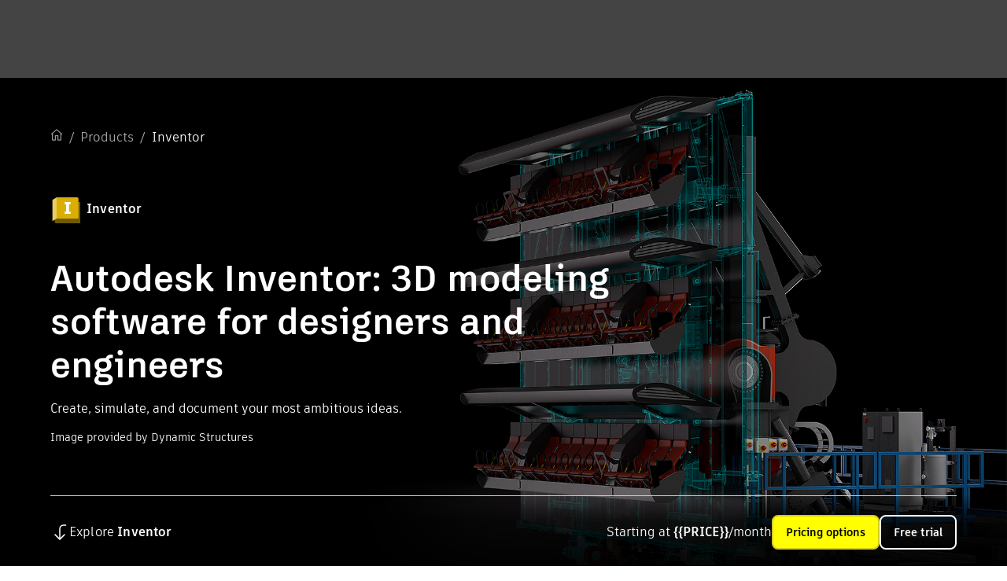

--- FILE ---
content_type: image/svg+xml
request_url: https://images.ctfassets.net/v7wr16nrr0mz/3Fbvsf7beT79rAsObH2osW/85b1683b8677a8c1aec95cc55e84584c/inventor-simplified-product-icon.svg
body_size: 450
content:
<svg width="150" height="150" viewBox="0 0 150 150" fill="none" xmlns="http://www.w3.org/2000/svg">
<g clip-path="url(#clip0_7136_24275)">
<mask id="mask0_7136_24275" style="mask-type:luminance" maskUnits="userSpaceOnUse" x="8" y="0" width="142" height="129">
<path d="M150 0H8.63965V128.909H150V0Z" fill="white"/>
</mask>
<g mask="url(#mask0_7136_24275)">
<mask id="mask1_7136_24275" style="mask-type:luminance" maskUnits="userSpaceOnUse" x="8" y="0" width="142" height="129">
<path d="M150 0H8.63965V128.909H150V0Z" fill="white"/>
</mask>
<g mask="url(#mask1_7136_24275)">
<path d="M31.4581 0.0633423L31.4916 0.0065918L138.848 23.7308H149.999V128.909H28.7081C24.5012 128.909 21.0908 125.498 21.0908 121.291V110.985L31.4581 0.0633423Z" fill="#705A01"/>
<path d="M139.599 105.471H31.458V0.0634467L31.4913 0H131.981C136.188 0 139.599 3.41039 139.599 7.61729V105.471Z" fill="#DBAE03"/>
<path d="M8.63965 119.241L31.4917 105.471V0L8.63965 13.7698V119.241Z" fill="#EACD5D"/>
</g>
<mask id="mask2_7136_24275" style="mask-type:luminance" maskUnits="userSpaceOnUse" x="8" y="0" width="142" height="129">
<path d="M150 0H8.63965V128.909H150V0Z" fill="white"/>
</mask>
<g mask="url(#mask2_7136_24275)">
<path d="M92.8542 34.0363V71.5293H100.37V82.0511H70.8096V71.5293H78.2415V34.0363H70.8096V23.5979H100.37V34.0363H92.8542Z" fill="white"/>
</g>
</g>
</g>
<defs>
<clipPath id="clip0_7136_24275">
<rect width="141.36" height="128.909" fill="white" transform="translate(8.63965)"/>
</clipPath>
</defs>
</svg>


--- FILE ---
content_type: image/svg+xml
request_url: https://images.ctfassets.net/v7wr16nrr0mz/6gz4XDP28cEXgE1mQrl9gH/11a145c8ebbc4b4ed78eed5453d35070/upcoming-payments.svg
body_size: 974
content:
<svg width="100" height="100" viewBox="0 0 100 100" fill="none" xmlns="http://www.w3.org/2000/svg">
<path d="M9 18.25C9 19.0784 8.32843 19.75 7.5 19.75C6.67157 19.75 6 19.0784 6 18.25C6 17.4216 6.67157 16.75 7.5 16.75C8.32843 16.75 9 17.4216 9 18.25Z" fill="black"/>
<path d="M14 18.25C14 19.0784 13.3284 19.75 12.5 19.75C11.6716 19.75 11 19.0784 11 18.25C11 17.4216 11.6716 16.75 12.5 16.75C13.3284 16.75 14 17.4216 14 18.25Z" fill="black"/>
<path d="M17.5 19.75C18.3284 19.75 19 19.0784 19 18.25C19 17.4216 18.3284 16.75 17.5 16.75C16.6716 16.75 16 17.4216 16 18.25C16 19.0784 16.6716 19.75 17.5 19.75Z" fill="black"/>
<path d="M34.0235 47.8492C34.4119 47.4565 34.4084 46.8234 34.0157 46.435C33.623 46.0466 32.9899 46.0501 32.6015 46.4428L30.3661 48.7031L29.8985 48.2303C29.5101 47.8376 28.877 47.8341 28.4843 48.2225C28.0916 48.6109 28.0881 49.244 28.4765 49.6367L29.6551 50.8284C29.8429 51.0183 30.0989 51.1252 30.3661 51.1252C30.6332 51.1252 30.8892 51.0183 31.0771 50.8284L34.0235 47.8492Z" fill="black"/>
<path d="M59 80.5C58.4477 80.5 58 80.9477 58 81.5C58 82.0523 58.4477 82.5 59 82.5H81C81.5523 82.5 82 82.0523 82 81.5C82 80.9477 81.5523 80.5 81 80.5H59Z" fill="black"/>
<path fill-rule="evenodd" clip-rule="evenodd" d="M0.5 15.6166C0.5 13.605 2.15595 12 4.14514 12H87.8549C89.844 12 91.5 13.605 91.5 15.6166V57H95.6C97.7539 57 99.5 58.7461 99.5 60.9V84.1C99.5 86.2539 97.7539 88 95.6 88H56.4C54.2461 88 52.5 86.2539 52.5 84.1V74H4.14514C2.15595 74 0.5 72.395 0.5 70.3834V15.6166ZM88.5 22.5V57H76.9968C76.9989 56.9733 77 56.9464 77 56.9191V28.5C77 27.9477 76.5523 27.5 76 27.5H16C15.4477 27.5 15 27.9477 15 28.5V63.5C15 64.0523 15.4477 64.5 16 64.5H52.5V71H4.14514C3.77469 71 3.5 70.7002 3.5 70.3834V22.5L88.5 22.5ZM75 56.9191C75 56.9464 75.0011 56.9733 75.0032 57H66.5V54H75V56.9191ZM65.5 54V57H56.5V54H65.5ZM55.5 54V57.1044C53.78 57.5107 52.5 59.0559 52.5 60.9V62.5H46.5V54H55.5ZM3.5 21.5L88.5 21.5V15.6166C88.5 15.2998 88.2253 15 87.8549 15H4.14514C3.77469 15 3.5 15.2998 3.5 15.6166V21.5ZM55.5 53H46.5V44H55.5V53ZM45.5 53V44H36.5V53H45.5ZM55.5 43H46.5V34.25H55.5V43ZM45.5 43V34.25H36.5V43H45.5ZM45.5 62.5V54H36.5V62.5H45.5ZM35.5 62.5V54H26.5V62.5H35.5ZM35.5 44V53H26.5L26.5 44H35.5ZM35.5 34.25V43L26.5 43V34.25L35.5 34.25ZM75 53H66.5V44H75V53ZM75 43H66.5V34.25H75V43ZM65.5 43V34.25H56.5V43H65.5ZM65.5 53V44H56.5V53H65.5ZM25.5 53L25.5 44H17V53H25.5ZM25.5 43V34.25H17V43H25.5ZM25.5 62.5V54H17V62.5H25.5ZM17 32.75L75 32.75V29.5H17V32.75ZM56.4 60C55.9029 60 55.5 60.4029 55.5 60.9V62.5H96.5V60.9C96.5 60.4029 96.0971 60 95.6 60H56.4ZM55.5 64.5V67.5H96.5V64.5H55.5ZM55.5 84.1V69.5H96.5V84.1C96.5 84.5971 96.0971 85 95.6 85H56.4C55.9029 85 55.5 84.5971 55.5 84.1Z" fill="black"/>
</svg>


--- FILE ---
content_type: image/svg+xml
request_url: https://images.ctfassets.net/v7wr16nrr0mz/4pb9NWDZYuB1TmVIwrWkIZ/24c1f1d3b03127b9edbd0d5e18200650/autocad-product-icon.svg
body_size: 804
content:
<svg width="40" height="40" viewBox="0 0 40 40" fill="none" xmlns="http://www.w3.org/2000/svg">
<g clip-path="url(#clip0_5819_976)">
<g clip-path="url(#clip1_5819_976)">
<path d="M8.39746 0.00585938L36.9131 6.25H39.999V40H7.65527C7.11655 40 6.5999 39.786 6.21896 39.4051C5.83803 39.0241 5.62402 38.5075 5.62402 37.9687V29.4645L8.33755 0.0941758L8.39746 0.00585938Z" fill="#78082A"/>
<path d="M8.39746 0H35.1943C35.7331 0 36.2497 0.214006 36.6306 0.594939C37.0116 0.975873 37.2256 1.49253 37.2256 2.03125V28.125H8.39746V0Z" fill="#E51050"/>
<path d="M2.30371 31.7969L8.39746 28.125V0L2.30371 3.67188V31.7969Z" fill="#E85984"/>
<path d="M14.8965 34.6674V33.0304C14.8965 31.6804 15.7487 30.7607 17.3012 30.7607C18.6597 30.7607 19.5119 31.402 19.5541 32.6423H18.1956C18.1619 32.1276 17.8834 31.8239 17.3181 31.8239C16.7275 31.8239 16.39 32.212 16.39 32.8448V34.853C16.39 35.4858 16.719 35.8739 17.3097 35.8739C17.9172 35.8739 18.1787 35.5617 18.2041 34.9964H19.5794C19.495 36.3211 18.685 36.9371 17.2675 36.9371C15.7993 36.9371 14.8965 36.0174 14.8965 34.6674Z" fill="white"/>
<path d="M23.49 35.5109H21.7181L21.389 36.8018H19.9209L21.6084 30.8955H23.5744L25.3547 36.8018H23.8528L23.49 35.5109ZM22.5872 31.8659L21.9881 34.414H23.2032L22.5872 31.8659Z" fill="white"/>
<path d="M30.7267 33.2496V34.3381C30.7267 35.8568 29.7986 36.8019 28.0435 36.8019H26.1113V30.8955H28.2461C29.8998 30.8955 30.7267 31.8405 30.7267 33.2496ZM29.2501 33.199C29.2501 32.3721 28.9126 31.9586 28.2039 31.9586H27.5879V35.7387H28.0773C28.862 35.7387 29.2501 35.3168 29.2501 34.3803L29.2501 33.199Z" fill="white"/>
<path d="M25.0493 18.4734H20.3735L19.5052 21.8801H15.6309L20.0841 6.29395H25.272L29.9701 21.8801H26.0068L25.0493 18.4734ZM22.6669 8.85452L21.086 15.5788H24.2923L22.6669 8.85452Z" fill="white"/>
<path d="M25.0493 18.4734H20.3735L19.5052 21.8801H15.6309L20.0841 6.29395H25.272L29.9701 21.8801H26.0068L25.0493 18.4734ZM22.6669 8.85452L21.086 15.5788H24.2923L22.6669 8.85452Z" fill="white"/>
</g>
</g>
<defs>
<clipPath id="clip0_5819_976">
<rect width="40" height="40" fill="white"/>
</clipPath>
<clipPath id="clip1_5819_976">
<rect width="37.6953" height="40" fill="white" transform="translate(2.30371)"/>
</clipPath>
</defs>
</svg>


--- FILE ---
content_type: application/javascript
request_url: https://www.autodesk.com/_next/static/chunks/app/(experiences)/%5Blocale%5D/%5B...slug%5D/page-59ce741aff96ddb1.js
body_size: 2028
content:
(self.webpackChunk_N_E=self.webpackChunk_N_E||[]).push([[822],{136884:(t,e,i)=>{"use strict";async function n(t,e,i){let n=new AbortController,a=setTimeout(()=>n.abort(),i);try{return await fetch(t,{...e,signal:n.signal})}catch(t){if(t instanceof Error&&"AbortError"===t.name)throw Error("Request timeout after ".concat(i,"ms"));throw t}finally{clearTimeout(a)}}function a(t,e,i){}function o(){var t;null!==(t=window.adsk)&&void 0!==t&&t.customer||(window.adsk||(window.adsk={}),window.adsk.customer={async verifyEmail(t){a("verifyEmail","Starting email verification",{email:t});let e=Date.now(),i=await n("/api/customer/verify-email",{method:"POST",headers:{"Content-Type":"application/json"},body:JSON.stringify({email:t})},3e4),o=Date.now()-e;if(a("verifyEmail","API call completed in ".concat(o,"ms"),{status:i.status}),!i.ok){let t=await i.json();throw a("verifyEmail","Verification failed",t),Error(t.error||"Email verification failed")}let s=await i.json();return a("verifyEmail","Verification complete",s),s},async createProvisioningAccount(t){a("createProvisioningAccount","Starting account creation",t);let e=Date.now(),i=await n("/api/customer/create-provisioning-account",{method:"POST",headers:{"Content-Type":"application/json"},body:JSON.stringify(t)},3e4),o=Date.now()-e;if(a("createProvisioningAccount","API call completed in ".concat(o,"ms"),{status:i.status}),!i.ok){let t=await i.json();throw a("createProvisioningAccount","Account creation failed",t),Error(t.error||"Account creation failed")}let s=await i.json();return a("createProvisioningAccount","Account created successfully",s),s}},console.log("[Customer API] ✅ Initialized - window.adsk.customer"))}i.d(e,{CustomerInitializer:()=>r});var s=i(387180);function r(t){let{runEarly:e=!1}=t,[i]=(0,s.useState)(()=>!!e&&(o(),!0));return(0,s.useEffect)(()=>{i||o()},[i]),null}},185979:(t,e,i)=>{"use strict";i.d(e,{InstrumentationInitializer:()=>s});var n=i(138918);function a(){var t,e,i;return(null===(t=window.adsk)||void 0===t?void 0:t.InstrumentationViewModel)?console.log("[Instrumentation] ⚠️ Already initialized, skipping"):(window.adsk||(window.adsk={}),window.adsk.InstrumentationViewModel=n.A,console.log("[Instrumentation] ✅ InstrumentationViewModel exposed globally at",new Date().toISOString()),console.log("[Instrumentation] Components can now auto-track video events"),null!==(i=(e=window).InstrumentationViewModel)&&void 0!==i||(e.InstrumentationViewModel=n.A)),!0}var o=i(387180);function s(t){let{runEarly:e=!1}=t,i=(0,o.useRef)(!1);return e&&!i.current&&(a(),i.current=!0),(0,o.useEffect)(()=>{i.current||(a(),i.current=!0)},[]),null}},508049:(t,e,i)=>{"use strict";i.d(e,{default:()=>p});var n=i(16128);let a={LOCAL:{adpScriptUrl:"https://ase-cdn-stg.autodesk.com/adp/v3/latest/js/@adsk/adp-web-analytics-sdk.min.js",cjsScriptUrl:"https://swc-stg.autodesk.com/web-utils/conversion-web-analytics-utils/main.js",environment:"stg",product_id:"8XbJWTD9KJ2TBQgX7GGGVlO7lVosOuXChxbAmatNSZ7SbekE"},DEV:{adpScriptUrl:"https://ase-cdn-stg.autodesk.com/adp/v3/latest/js/@adsk/adp-web-analytics-sdk.min.js",cjsScriptUrl:"https://swc-stg.autodesk.com/web-utils/conversion-web-analytics-utils/main.js",environment:"dev",product_id:"jhQuGVePHorlQ9KNxLQAJ5AtmJBor4LqJeGz32rZv9v1hOzM"},qa:{adpScriptUrl:"https://ase-cdn-stg.autodesk.com/adp/v3/latest/js/@adsk/adp-web-analytics-sdk.min.js",cjsScriptUrl:"https://swc-stg.autodesk.com/web-utils/conversion-web-analytics-utils/main.js",environment:"dev",product_id:"jhQuGVePHorlQ9KNxLQAJ5AtmJBor4LqJeGz32rZv9v1hOzM"},STG:{adpScriptUrl:"https://ase-cdn-stg.autodesk.com/adp/v3/latest/js/@adsk/adp-web-analytics-sdk.min.js",cjsScriptUrl:"https://swc-stg.autodesk.com/web-utils/conversion-web-analytics-utils/main.js",environment:"stg",product_id:"8XbJWTD9KJ2TBQgX7GGGVlO7lVosOuXChxbAmatNSZ7SbekE"},PRD:{adpScriptUrl:"https://ase-cdn.autodesk.com/adp/v3/latest/js/@adsk/adp-web-analytics-sdk.min.js",cjsScriptUrl:"https://swc.autodesk.com/web-utils/conversion-web-analytics-utils/main.js",environment:"prd",product_id:"pGutHkGt0vvPi2FkAzs3v8iBRLpngaOiBMK0m7Ic90fN8YA"}},o=function(){let t=arguments.length>0&&void 0!==arguments[0]?arguments[0]:"STG";return a[t]};var s=i(16870),r=i(103150),c=i(744951),l=i(387180);let d="cjsTracker:ready",u=async t=>{let{locale:e,pageCategory:i,environment:n,product_id:a}=t;if(console.debug("[CJS] Initializing CJS SDK"),"function"==typeof window.Adp){let t=window.CjsTracker.init(window.Adp()).setEnv(n).trackClickElements().defaultEventAttributes({event_generator:"dotcom-next"}).defaultEventData({page:{page_category:i,page_locale:e}});"prd"!==n&&t.enableDebug(),await t.load({id:a})}else{let t="[CJS] Adp() function is not available.";throw console.debug(t),Error(t)}},m=()=>({locale:(0,r.useLocale)()}),p=t=>{let{adpScriptUrl:e,cjsScriptUrl:i,product_id:a,environment:r}=o(t.env),{locale:p}=m(),v=t.cjsContent.pageCategory;return window.utag_data={},window.utag_data.locale=p,(0,l.useEffect)(()=>{let t=()=>{console.debug("[CJS] CJS SDK is ready");let e=(0,s.GU)("cjs-initializing");u({locale:p,pageCategory:v,environment:r,product_id:a}).then(()=>{console.debug("[CJS] SDK initialized successfully"),e&&(0,s.mG)(e)}).catch(t=>{console.error("[CJS] Initialization failed:",t),(0,s.eC)(t,"initialization error","CJS initialization error","Unable to initialize CJS SDK after cjsTracker:ready event. CJS script loaded, but the ADP script might have failed.",null!=e?e:void 0)}).finally(()=>document.removeEventListener(d,t))};return document.addEventListener(d,t),()=>{document.removeEventListener(d,t)}},[p,v,r,a]),(0,n.jsxs)(n.Fragment,{children:[(0,n.jsx)(c.default,{src:e,onError:t=>(0,s.eC)(t,"script loading error","Failed to load ADP script"),"data-testid":"adp-script"}),(0,n.jsx)(c.default,{src:i,onError:t=>(0,s.eC)(t,"script loading error","Failed to load CJS script"),"data-testid":"cjs-script"})]})}},684799:(t,e,i)=>{"use strict";i.d(e,{SetupAuth:()=>s});var n=i(657987),a=i(746018),o=i(387180);let s=t=>{let{requiresAuth:e}=t;return(0,o.useEffect)(()=>{(async()=>{await (0,n.MG)(),await (0,n.lb)(a.kI),await (0,n.TZ)(e)})()},[e]),null}},708308:(t,e,i)=>{"use strict";i.d(e,{Render:()=>o});var n=i(16128),a=i(585144);function o(t){return(0,n.jsx)(a.v8,{name:t.layoutId,logLevel:a.$b.INFO,isV2:!0})}i(387180)},921914:(t,e,i)=>{Promise.resolve().then(i.bind(i,708308)),Promise.resolve().then(i.bind(i,136884)),Promise.resolve().then(i.bind(i,185979)),Promise.resolve().then(i.bind(i,684799)),Promise.resolve().then(i.bind(i,508049)),Promise.resolve().then(i.bind(i,829359)),Promise.resolve().then(i.bind(i,841199)),Promise.resolve().then(i.bind(i,714153)),Promise.resolve().then(i.t.bind(i,837452,23))}},t=>{var e=e=>t(t.s=e);t.O(0,[206,134,565,436,938,686,789,775,374,220,850,545,987,714,650,435,358],()=>e(921914)),_N_E=t.O()}]);

--- FILE ---
content_type: image/svg+xml
request_url: https://images.ctfassets.net/v7wr16nrr0mz/6BLv9WvJGz5IJWBSpIMThK/3ce7358d066409aea3b5c7ebb9ef3ec5/trial.svg
body_size: 975
content:
<svg width="100" height="100" viewBox="0 0 100 100" fill="none" xmlns="http://www.w3.org/2000/svg">
<path d="M27.1367 25C26.3083 25 25.6367 24.3284 25.6367 23.5C25.6367 22.6716 26.3083 22 27.1367 22C27.9651 22 28.6367 22.6716 28.6367 23.5C28.6367 24.3284 27.9651 25 27.1367 25Z" fill="black"/>
<path d="M19.6367 23.5C19.6367 24.3284 20.3083 25 21.1367 25C21.9651 25 22.6367 24.3284 22.6367 23.5C22.6367 22.6716 21.9651 22 21.1367 22C20.3083 22 19.6367 22.6716 19.6367 23.5Z" fill="black"/>
<path d="M15.1367 25C14.3083 25 13.6367 24.3284 13.6367 23.5C13.6367 22.6716 14.3083 22 15.1367 22C15.9651 22 16.6367 22.6716 16.6367 23.5C16.6367 24.3284 15.9651 25 15.1367 25Z" fill="black"/>
<path fill-rule="evenodd" clip-rule="evenodd" d="M17 48C17 47.4477 17.4477 47 18 47H58C58.5523 47 59 47.4477 59 48V57C59 57.5523 58.5523 58 58 58H48.3538L50.5345 59.5516C50.8507 59.7766 51.0082 60.1642 50.9385 60.5459C50.8688 60.9277 50.5846 61.2347 50.2093 61.3335L47.3405 62.0885L49.6859 66.1508C49.9621 66.6291 49.7982 67.2406 49.3199 67.5168L46.0723 69.3918C45.594 69.6679 44.9824 69.5041 44.7063 69.0258L42.3609 64.9635L40.2727 67.0703C39.9995 67.346 39.5915 67.4387 39.2261 67.3081C38.8606 67.1776 38.6037 66.8474 38.5669 66.4611L37.7622 58H18C17.4477 58 17 57.5523 17 57V48ZM37.572 56L37.2006 52.0945C37.1635 51.7049 37.3572 51.3295 37.6961 51.1338C38.035 50.9381 38.457 50.9581 38.7758 51.185L45.543 56H57V49H19V56H37.572ZM41.8621 62.6257L40.3557 64.1455L39.3987 54.0828L47.6347 59.9429L45.5654 60.4875C45.264 60.5669 45.0168 60.7822 44.8969 61.0699C44.777 61.3576 44.798 61.6847 44.9539 61.9546L47.4539 66.2847L45.9383 67.1597L43.4383 62.8296C43.2825 62.5597 43.0097 62.3779 42.7006 62.3379C42.3915 62.2979 42.0815 62.4043 41.8621 62.6257Z" fill="black"/>
<path d="M18 41.25C17.5858 41.25 17.25 41.5858 17.25 42C17.25 42.4142 17.5858 42.75 18 42.75L82 42.75C82.4142 42.75 82.75 42.4142 82.75 42C82.75 41.5858 82.4142 41.25 82 41.25L18 41.25Z" fill="black"/>
<path d="M17.25 37C17.25 36.5858 17.5858 36.25 18 36.25H74C74.4142 36.25 74.75 36.5858 74.75 37C74.75 37.4142 74.4142 37.75 74 37.75H18C17.5858 37.75 17.25 37.4142 17.25 37Z" fill="black"/>
<path fill-rule="evenodd" clip-rule="evenodd" d="M13 17.5C10.5147 17.5 8.5 19.5147 8.5 22V73.5H4C3.17157 73.5 2.5 74.1716 2.5 75V79C2.5 80.933 4.067 82.5 6 82.5H94C95.933 82.5 97.5 80.933 97.5 79V75C97.5 74.1716 96.8284 73.5 96 73.5H91.5V22C91.5 19.5147 89.4853 17.5 87 17.5H13ZM88.5 26.5V22C88.5 21.1716 87.8284 20.5 87 20.5H13C12.1716 20.5 11.5 21.1716 11.5 22V26.5H88.5ZM88.5 27.5H11.5V73.5H88.5V27.5ZM5.5 76.5V79C5.5 79.2761 5.72386 79.5 6 79.5H94C94.2761 79.5 94.5 79.2761 94.5 79V76.5H5.5Z" fill="black"/>
</svg>


--- FILE ---
content_type: application/javascript
request_url: https://www.autodesk.com/_next/static/chunks/bbc534ec-7ddfecac6718f321.js
body_size: 37081
content:
"use strict";(self.webpackChunk_N_E=self.webpackChunk_N_E||[]).push([[206],{16882:(o,e,t)=>{t.d(e,{an:()=>t5});var n=t(329362),r=t(619138),i=t(475470),a=t(800980),c=t(642406),l=t(613242),d=t(229548),s=t(864442),p=t(761182),g=t(179854),u=t(12744),m=t(140734),b=t(873370),h=t(449798),f=t(869102),x=t(919040),v=t(629254),y=t(551156),w=t(207982),$=t(563824),k=t(550186),M=t(223166),A=t(486462),S=t(89598),C=t(488968),z=t(229482),R=t(335266),T=t(306892),B=t(613102),L=t(481222),I=t(488574),P=t(332706),W=t(921700),D=t(102004),O=t(828328),F=t(97678),E=t(5054),H=t(466494),q=t(506775),j=t(183494),N=t(790712),G=t(220214),V=t(443542),X=t(633696),Y=t(262014),U=t(684860),_=t(595988),J=t(299750),K=t(250256),Q=t(58894),Z=t(120838),oo=t(701012),oe=t(99988),ot=t(89270),on=t(243936),or=t(565702),oi=t(489910),oa=t(443682),oc=t(134244),ol=t(251106),od=t(333060),os=t(965918),op=t(611623),og=t(336382),ou=t(38752),om=t(877041),ob=t(984570),oh=t(200147),of=t(960552),ox=t(182466),ov=t(598248),oy=t(387180),ow=t(895908),o$=t(274698),ok=t(507916),oM=t(138971),oA=t(1010),oS=t(352547),oC=t(828372),oz=t(559714);let oR=o=>{var e,t;o.generic=eD(o.generic,{color:{twilight:{500:{10:"rgba(29, 145, 208, 0.1)",15:"#1D91D026",20:"#1D91D033",25:"#1D91D040",30:"#1D91D04D"},600:{11:"rgba(18, 120, 175, 0.11)","05":"rgba(18, 120, 175, 0.05)"},700:{10:"rgba(19, 107, 154, 0.1)",15:"#1D91D026",60:"#1d91dd99"}},dusk:{700:{20:"#D3461233"}},morning:{500:{20:"#2AD0A933"}},dawn:{500:{20:"#F09D4F33"}},yellow:{600:{5:"#EEE4100D",11:"rgba(18, 120, 175, 0.05)"}},slate:{325:{60:"rgba(201, 201, 201, 0.6)"},550:{40:"rgba(102, 102, 102, 0.4)"},600:{100:"rgba(51, 51, 51, 1)"},750:{100:"#212121"}},black:{"025":"rgba(0, 0, 0, 0.025)","08":"rgba(0, 0, 0, 0.08)"},white:{"08":"rgba(255, 255, 255, 0.08)","085":"rgba(255, 255, 255, 0.085)","09":"rgba(255, 255, 255, 0.09)",0:"#FFFFFF00"}},shadow:{none:"none"},spacing:{40:"40px"}});let n=o.generic,r={"border-color":{wireframe:{default:{back:n.color.slate[495][100]},button:n.color["warm-slate"][500][100]},divider:{light:n.color.slate[550][40],medium:n.color.slate[500][100],heavy:n.color.slate[500][100]},"on-highlight":{default:n.color.yellow[700][100]},highlight:n.color.yellow[500][100],heavy:{default:n.color.white[100]},link:n.color.twilight[700][100],surface:{100:{base:n.color.white["08"],"gradient-start":n.color.white[30],"gradient-end":"rgba(255, 255, 255, 0)"},200:{base:n.color.white["08"],"gradient-start":n.color.white[30],"gradient-end":"rgba(255, 255, 255, 0)"},250:{base:n.color.white["08"],"gradient-start":n.color.white[30],"gradient-end":"rgba(255, 255, 255, 0)"},300:{base:n.color.white["08"],"gradient-start":n.color.white["08"],"gradient-end":"rgba(255, 255, 255, 0)"}}},"box-shadow":{100:{"shadow-1":{x:n.px[5],y:n.px[5],blur:n.px[10],color:n.color.black[10],shadow:`${n.px[5]} ${n.px[5]} ${n.px[10]} 0 ${n.color.black[10]}`},"shadow-2":{x:n.px[15],y:n.px[15],blur:n.px[10],color:n.color.black[10],shadow:`${n.px[5]} ${n.px[5]} ${n.px[10]} 0 ${n.color.black[10]}`}},200:{"shadow-1":{x:n.px[2],y:n.px[2],blur:n.px[4],color:n.color.black[10],shadow:`${n.px[2]} ${n.px[2]} ${n.px[4]} 0 ${n.color.black[10]}`},"shadow-2":{x:n.px[5],y:n.px[5],blur:n.px[10],color:n.color.black[10],shadow:`${n.px[5]} ${n.px[5]} ${n.px[10]} 0 ${n.color.black[10]}`}}},"halo-color":{default:{focus:n.color.twilight[600][100],hover:n.color.twilight[500][100],pressed:n.color.twilight[700][100],"pressed-shadow":n.color.twilight[300][100],"pressed-outline":n.color.twilight[700][100]},"on-light":{focus:n.color.black[50],hover:n.color.black[30],pressed:n.color.black[60],"pressed-shadow":n.color.black[15],"pressed-outline":n.color.black[85]},"on-dark":{focus:n.color.white[50],hover:n.color.white[30],pressed:n.color.white[60],"pressed-shadow":n.color.white[15],"pressed-outline":n.color.white[85]}},"status-color":{error:{default:n.color.dusk[700][100],text:n.color.dusk[700][100],light:n.color.dusk[700][20]},info:{default:n.color.twilight[600][100],light:n.color.twilight[500][20]},success:{default:n.color.morning[500][100],light:n.color.morning[500][20]},warning:{default:n.color.dawn[500][100],light:n.color.dawn[500][20]},neutral:{default:n.color.slate[550][100],light:n.color.slate[550][20]}},"text-color":{"on-error":n.color.white[100],light:n.color.white[60],medium:{default:n.color.slate[200][100]},heavy:{default:n.color.white[100]},highlight:{default:n.color.yellow[500][100]},link:{visited:n.color.slate[450][100],loud:{default:n.color.twilight[300][100]}}},"background-color":{"linear-gradient":{hover:`linear-gradient(270deg, ${n.color.twilight[500][10]} 0%, ${n.color.twilight[500][10]} 100%)`,pressed:`linear-gradient(270deg, ${n.color.twilight[700][10]} 0%, ${n.color.twilight[700][10]} 100%)`},highlight:n.color.yellow[500][100],info:n.color["warm-slate"][500][100],selected:{default:n.color.yellow[700][100]},overlay:{dark:o.generic.color.black[85]},surface:{100:n.color.slate[600][100],200:n.color.slate[650][100],250:n.color.slate[700][100],300:n.color.slate[800][100],"300a":n.color.slate[800][100]},input:{box:n.color.white["08"]},ghost:{low:{hover:n.color.twilight[500][15],pressed:n.color.twilight[500][30]},high:{hover:n.color.twilight[500][25],pressed:n.color.twilight[700][60]}},row:{default:"rgba(0, 0, 0, 0)",selected:n.color.white["09"],zebra:n.color.white["085"],hover:n.color.twilight[500][10],highlighted:n.color.twilight[600][11],pressed:n.color.twilight[700][15]},progress:{dark:n.color.slate[400][100],track:n.color.slate[300][20]}},"text-decoration":{color:{hover:n.color.twilight[500][100],pressed:n.color.twilight[300][100]}}},i=eD(o.semantic,r);return o.semantic=i,{generic:n,semantic:i,component:{badge:{standard:{error:{"background-color":o.semantic["status-color"].error.default,"text-color":null==(e=o.semantic["text-color"])?void 0:e["on-error"]},default:{"background-color":o.semantic["status-color"].info.default,"text-color":o.semantic["text-color"]["on-dark"]},info:{"background-color":o.semantic["status-color"].info.default,"text-color":o.semantic["text-color"]["on-dark"]},success:{"background-color":o.semantic["status-color"].success.default,"text-color":o.semantic["text-color"]["on-light"]},warning:{"background-color":o.semantic["status-color"].warning.default,"text-color":o.semantic["text-color"]["on-light"]},neutral:{"background-color":o.semantic["status-color"].neutral.default,"text-color":o.semantic["text-color"].heavy.default}},outlined:{error:{"background-color":o.semantic["status-color"].error.light,"box-shadow-color":o.semantic["status-color"].error.default,"text-color":o.semantic["text-color"].heavy.default},default:{"background-color":o.semantic["status-color"].info.light,"box-shadow-color":o.semantic["status-color"].info.default,"text-color":o.semantic["text-color"].heavy.default},info:{"background-color":o.semantic["status-color"].info.light,"box-shadow-color":o.semantic["status-color"].info.default,"text-color":o.semantic["text-color"].heavy.default},success:{"background-color":o.semantic["status-color"].success.light,"box-shadow-color":o.semantic["status-color"].success.default,"text-color":o.semantic["text-color"].heavy.default},warning:{"background-color":o.semantic["status-color"].warning.light,"box-shadow-color":o.semantic["status-color"].warning.default,"text-color":o.semantic["text-color"].heavy.default},neutral:{"background-color":o.semantic["status-color"].neutral.light,"box-shadow-color":o.semantic["status-color"].neutral.default,"text-color":o.semantic["text-color"].heavy.default}}},button:{border:{contained:`2px solid ${n.color["warm-slate"][500][100]}`,outlined:`2px solid ${n.color.white[100]}`,highlight:`2px solid ${n.color.yellow[700][100]}`},outlined:{"background-color":n.color.transparent,"text-color":o.semantic["text-color"].heavy.default,"border-color":o.semantic["border-color"].heavy},highlight:{"background-color":o.semantic["background-color"].highlight,"text-color":o.semantic["text-color"]["on-accent"],"border-color":null==(t=o.semantic["border-color"]["on-highlight"])?void 0:t.default}},card:{"border-color":n.color.slate[500][100],selected:{"background-color":n.color.yellow[600]["05"]}},checkbox:{"box-shadow":{pressed:{default:`${n.shadow.hard[2]} ${o.semantic["halo-color"].default["pressed-shadow"]},
                      ${n.shadow.hard.inset[1]}${o.semantic["halo-color"].default["pressed-outline"]}`},hover:{default:`${n.shadow.hard[2]} ${o.semantic["halo-color"].default.hover}`,error:`${n.shadow.hard[2]} ${o.semantic["status-color"].error.default}`},focus:{default:n.shadow.none}},"halo-color":{active:o.semantic["halo-color"].default.pressed},outline:{pressed:`2px solid ${o.semantic["halo-color"].default.pressed}`,focus:`2px solid ${o.semantic["halo-color"].default.focus}`,error:`2px solid ${o.semantic["status-color"].error.default}`}},formcontrol:{error:{"helper-text":{"text-color":o.semantic["status-color"].error.text}}},pagination:{li:{"margin-left":n.px[3],"margin-right":n.px[3]}},paginationitem:{"border-radius":n["border-radius"][8],border:{selected:`2px solid ${i["border-color"].heavy.default}`},"background-color":{hover:i["background-color"].ghost.low.hover,active:i["background-color"].ghost.low.pressed}},radiobutton:{"box-shadow":{pressed:{default:`${n.shadow.hard[2]} ${o.semantic["halo-color"].default["pressed-shadow"]},
                      ${n.shadow.hard.inset[1]}${o.semantic["halo-color"].default["pressed-outline"]}`},hover:{default:`${n.shadow.hard[2]} ${o.semantic["halo-color"].default.hover}`,error:`${n.shadow.hard[2]} ${o.semantic["status-color"].error.default}`},focus:{default:n.shadow.none}},outline:{pressed:`2px solid ${o.semantic["halo-color"].default.pressed}`,focus:`2px solid ${o.semantic["halo-color"].default.focus}`,error:`2px solid ${o.semantic["status-color"].error.default}`}},table:{contained:{"border-color":n.color.slate[500][100]},"highlighted-dot":{"background-color":n.color.yellow[600][100]}},tabs:{"border-color":o.semantic["border-color"].divider.medium},toggleButtonGroup:{"border-width":{"group-border":"1px","button-border":"2px"}},toolbar:{header:{"background-color":n.color["warm-slate"][300][100]},floating:{"background-color":n.color.white[30],"border-color":n.color.slate[325][60]}}}}},oT=o=>{var e,t;o.generic=eD(o.generic,{color:{twilight:{500:{10:"#1D91D01A",15:"#1d91d026",25:"#1d91dd40"},600:{"05":"rgba(18, 120, 175, 0.05)"},700:{10:"rgba(19, 107, 154, 0.1)",15:"#1D91D026",30:"#1d91dd4d"},800:{100:"#10587F"}},dusk:{700:{10:"#D346121A"},750:{100:"#b03a0f"}},morning:{500:{10:"#2AD0A91A"}},dawn:{500:{10:"#F09D4F1A"}},slate:{325:{60:"rgba(201, 201, 201, 0.6)"},550:{20:"rgba(102, 102, 102, 0.2)"},600:{15:"rgba(51, 51, 51, 0.15)"}},yellow:{600:{5:"#EEE41005"}},black:{"025":"rgba(0, 0, 0, 0.025)","08":"#00000014"},white:{0:"#FFFFFF00"}},shadow:{none:"none"},spacing:{40:"40px"}});let n=o.generic,r={"border-color":{divider:{light:n.color.slate[550][20],medium:n.color.black[100][20],heavy:n.color.slate[500][100]},"on-highlight":{default:n.color.black[100][100]},highlight:n.color.twilight[500][100],heavy:{default:n.color.black[100][100]},link:n.color.twilight[500][100],surface:{100:{base:n.color.black[10],"gradient-start":"rgba(255, 255, 255, 0)","gradient-end":"rgba(255, 255, 255, 0)"},200:{base:n.color.black[10],"gradient-start":n.color.white[30],"gradient-end":"rgba(255, 255, 255, 0)"},250:{base:n.color.slate[600][15],"gradient-start":n.color.white[30],"gradient-end":"rgba(255, 255, 255, 0)"},300:{base:n.color.slate[600][15],"gradient-start":n.color.white["08"],"gradient-end":"rgba(255, 255, 255, 0)"}}},"box-shadow":{100:{"shadow-1":{x:n.px[3],y:n.px[3],blur:n.px[10],color:n.color.black[10],shadow:`3px 3px 10px 0 ${n.color.black[10]}`},"shadow-2":{x:n.px[5],y:n.px[5],blur:n.px[10],color:"rgba(0, 0, 0, 0)",shadow:"5px 5px 10px 0 rgba(0, 0, 0, 0)"}},200:{"shadow-1":{x:n.px[2],y:n.px[2],blur:n.px[4],color:n.color.black[10],shadow:`2px 2px 4px 0 ${n.color.black[10]}`},"shadow-2":{x:n.px[5],y:n.px[5],blur:n.px[10],color:"rgba(255, 255, 255, 0)",shadow:"5px 5px 10px 0 rgba(0, 0, 0, 0)"}}},"halo-color":{default:{focus:n.color.twilight[600][100],hover:n.color.twilight[500][100],pressed:n.color.twilight[700][100],"pressed-shadow":n.color.twilight[300][100],"pressed-outline":n.color.twilight[100][100]},"on-light":{focus:n.color.black[50],hover:n.color.black[30],pressed:n.color.black[60],"pressed-shadow":n.color.black[15],"pressed-outline":n.color.black[85]},"on-dark":{focus:n.color.white[50],hover:n.color.white[30],pressed:n.color.white[60],"pressed-shadow":n.color.white[15],"pressed-outline":n.color.white[85]}},"status-color":{info:{default:n.color.twilight[600][100],light:n.color.twilight[500][10]},error:{default:n.color.dusk[700][100],text:n.color.dusk[750][100],light:n.color.dusk[700][10]},success:{default:n.color.morning[500][100],light:n.color.morning[500][10]},warning:{default:n.color.dawn[500][100],light:n.color.dawn[500][10]},neutral:{default:n.color.slate[300][100],light:n.color.slate[300][20]}},"text-color":{"on-error":n.color.white[100],light:n.color.black[60],medium:{default:n.color.slate[700][100]},heavy:{default:n.color.black[100][100]},highlight:{default:o.generic.color.twilight[600][100]},link:{visited:n.color.slate[550][100],loud:{default:n.color.twilight[600][100]}}},"background-color":{"linear-gradient":{hover:`linear-gradient(270deg, ${n.color.twilight[500][10]} 0%, ${n.color.twilight[500][10]} 100%)`,pressed:`linear-gradient(270deg, ${n.color.twilight[700][10]} 0%, ${n.color.twilight[700][10]} 100%)`},highlight:n.color.yellow[500][100],info:n.color.slate[600][100],selected:{default:n.color.twilight[800][100]},input:{box:n.color.white[100]},overlay:{dark:o.generic.color.black[85]},surface:{100:n.color.white[100],200:n.color.white[100],250:n.color.white[100],300:n.color.white[100],"300a":n.color["warm-slate"][100][100]},ghost:{high:{hover:n.color.twilight[500][25],pressed:n.color.twilight[700][30]},low:{hover:n.color.twilight[500][10],pressed:n.color.twilight[700][15]}},row:{default:"rgba(0, 0, 0, 0)",selected:n.color.black["03"],zebra:n.color.black["025"],hover:n.color.twilight[500][10],highlighted:n.color.twilight[600]["05"],pressed:n.color.twilight[700][15]},progress:{dark:n.color.black[100][100],track:n.color.slate[300][40]}},"text-decoration":{color:{hover:n.color.twilight[500][100],pressed:n.color.twilight[700][100]}}},i=eD(o.semantic,r);return o.semantic=i,{generic:n,semantic:i,component:{badge:{standard:{error:{"background-color":o.semantic["status-color"].error.default,"text-color":null==(e=o.semantic["text-color"])?void 0:e["on-error"]},default:{"background-color":o.semantic["status-color"].info.default,"text-color":o.semantic["text-color"]["on-dark"]},info:{"background-color":o.semantic["status-color"].info.default,"text-color":o.semantic["text-color"]["on-dark"]},success:{"background-color":o.semantic["status-color"].success.default,"text-color":o.semantic["text-color"]["on-light"]},warning:{"background-color":o.semantic["status-color"].warning.default,"text-color":o.semantic["text-color"]["on-light"]},neutral:{"background-color":o.semantic["status-color"].neutral.default,"text-color":o.semantic["text-color"].heavy.default}},outlined:{error:{"background-color":o.semantic["status-color"].error.light,"box-shadow-color":o.semantic["status-color"].error.default,"text-color":o.semantic["text-color"].heavy.default},info:{"background-color":o.semantic["status-color"].info.light,"box-shadow-color":o.semantic["status-color"].info.default,"text-color":o.semantic["text-color"].heavy.default},success:{"background-color":o.semantic["status-color"].success.light,"box-shadow-color":o.semantic["status-color"].success.default,"text-color":o.semantic["text-color"].heavy.default},warning:{"background-color":o.semantic["status-color"].warning.light,"box-shadow-color":o.semantic["status-color"].warning.default,"text-color":o.semantic["text-color"].heavy.default},neutral:{"background-color":o.semantic["status-color"].neutral.light,"box-shadow-color":o.semantic["status-color"].neutral.default,"text-color":o.semantic["text-color"].heavy.default}}},button:{border:{contained:`2px solid ${n.color.black[100][100]}`,outlined:`2px solid ${n.color.black[100][100]}`,highlight:`2px solid ${n.color.black[100][100]}`},outlined:{"background-color":n.color.transparent,"text-color":o.semantic["text-color"].heavy.default,"border-color":o.semantic["border-color"].heavy},highlight:{"background-color":o.semantic["background-color"].highlight,"text-color":o.semantic["text-color"].heavy.default,"border-color":null==(t=o.semantic["border-color"]["on-highlight"])?void 0:t.default}},card:{"border-color":n.color.slate[400][100],selected:{"background-color":n.color.twilight[500][10]}},checkbox:{"box-shadow":{pressed:{default:`${n.shadow.hard[2]} ${n.color.twilight[500][100]},
                      ${n.shadow.hard.inset[1]} ${n.color.twilight[700][100]}`},hover:{default:`${n.shadow.hard[2]} ${n.color.twilight[300][100]}`,error:`${n.shadow.hard[2]} ${o.semantic["status-color"].error.default}`},focus:{default:n.shadow.none}},outline:{pressed:`2px solid ${n.color.twilight[100][100]}`,focus:`2px solid ${n.color.twilight[500][100]}`,error:`2px solid ${o.semantic["status-color"].error.default}`}},formcontrol:{error:{"helper-text":{"text-color":o.semantic["status-color"].error.text}}},pagination:{li:{"margin-left":n.px[3],"margin-right":n.px[3]}},paginationitem:{"border-radius":n["border-radius"][8],border:{selected:`2px solid ${i["border-color"].heavy.default}`},"background-color":{hover:i["background-color"].ghost.low.hover,active:i["background-color"].ghost.low.pressed}},radiobutton:{"box-shadow":{pressed:{default:`${n.shadow.hard[2]} ${n.color.twilight[500][100]},
                      ${n.shadow.hard.inset[1]} ${n.color.twilight[700][100]}`},hover:{default:`${n.shadow.hard[2]} ${n.color.twilight[300][100]}`,error:`${n.shadow.hard[2]} ${o.semantic["status-color"].error.default}`},focus:{default:n.shadow.none}},outline:{pressed:`2px solid ${n.color.twilight[100][100]}`,focus:`2px solid ${n.color.twilight[500][100]}`,error:`2px solid ${o.semantic["status-color"].error.default}`}},tabs:{"border-color":n.color.slate[300][100]},table:{contained:{"border-color":n.color.slate[400][100]},"highlighted-dot":{"background-color":n.color.twilight[600][100]}},toggleButtonGroup:{"border-width":{"group-border":"1px","button-border":"2px"}},toolbar:{header:{"background-color":n.color.slate[600][100]},floating:{"background-color":n.color.black[60],"border-color":n.color.slate[325][60]}}}}},oB=o=>(o.generic=eD(o.generic,{shadow:{bottom:{hard:{2:"0 2px 0 0"}}}}),{generic:{shadow:{bottom:{hard:{2:"0 2px 0 0"}}}},semantic:{"background-color":{"fade-gradient-transparent":"rgb(0, 0, 0, 0)",ghost:{activated:{default:o.generic.color.white[10],hover:o.generic.color.white[15],focus:o.generic.color.black[10],pressed:o.generic.color.white[15]}},progress:{dark:o.generic.color.white[100],light:o.generic.color.black[100][100],track:"hsl(from currentcolor h s 16)"}},"border-color":{input:{box:{default:o.semantic["border-color"].input.box,hover:o.semantic["halo-color"].default.hover}}},halo:{thin:`${o.generic.shadow.hard[2]} ${o.semantic["halo-color"].default.focus}, ${o.generic.shadow.hard[1]} ${o.semantic["background-color"].surface[100]}`},"status-color":{error:{default:o.generic.color.clay[450][100]}},"text-color":{light:o.generic.color.white[60]},opacity:{hidden:0,default:1,loading:o.generic.opacity[60]},transitions:{"state-blur":{transitionTimingFunction:"cubic-bezier(0.2, 0, 0.8, 1)",transitionDuration:o.generic["transition-duration"][250]},"state-activate":{transitionTimingFunction:"cubic-bezier(0.2, 0, 0.4, 1)",transitionDuration:o.generic["transition-duration"][187]}},shadow:{elevation:{250:"0px 2px 0px 0px rgba(0, 0, 0, 0.6), 0px 1px 0px 0px rgba(0, 0, 0, 0.3) inset, 1px 0px 0px 0px rgba(0, 0, 0, 0.3) inset, -1px 0px 0px 0px rgba(0, 0, 0, 0.3) inset"}}},component:{accordion:{default:{details:{"padding-top":o.generic.size[0]}},icon:{height:o.generic.size[24],width:o.generic.size[24]},borderless:{summary:{before:{"border-radius":o.generic["border-radius"].none,right:o.generic.size[0],left:o.generic.size[0]}}}},banner:{padding:"1px 16px",action:{"padding-left":o.generic.spacing[8],"padding-top":o.generic.spacing[4],"padding-right":o.generic.spacing.none,"padding-bottom":o.generic.spacing.none,"margin-left":o.component.banner.action["margin-left"],"margin-right":o.component.banner.action["margin-right"],size:o.generic.px[20],"background-color":{active:o.generic.color.black[15],hover:o.generic.color.black["03"],default:o.semantic["background-color"]["fade-gradient-transparent"]},"box-shadow":{info:`${o.generic.shadow.hard[1]} ${o.generic.color.iris[500][100]}, ${o.generic.shadow.hard[3]} ${o.semantic["background-color"].brand}`,error:`${o.generic.shadow.hard[1]} ${o.generic.color.clay[500][100]}, ${o.generic.shadow.hard[3]} ${o.semantic["background-color"].brand}`,success:`${o.generic.shadow.hard[1]} ${o.generic.color.plant[500][100]}, ${o.generic.shadow.hard[3]} ${o.semantic["background-color"].brand}`,warning:`${o.generic.shadow.hard[1]} ${o.generic.color.gold[500][100]}, ${o.generic.shadow.hard[3]} ${o.semantic["background-color"].brand}`}},icon:{size:o.generic.px[24]}},breadcrumb:{"background-color":o.generic.color.transparent,"border-radius":o.generic["border-radius"][4],padding:o.generic.px[4],"box-shadow":{hover:o.semantic.halo.outline.hover,active:`${o.generic.shadow.hard[2]} ${o.semantic["halo-color"].default.pressed}`,focus:`${o.generic.shadow.hard[2]} ${o.semantic["halo-color"].default.focus}, ${o.generic.shadow.hard[1]} ${o.semantic["background-color"].surface[100]}`}},button:{small:{"font-variant":"button-label-dense",height:o.generic.px[32],"min-width":o.generic.px[64],"padding-top":o.generic.size[4],"padding-right":o.generic.size[12],"padding-bottom":o.generic.size[4],"padding-left":o.generic.size[12]},loading:{opacity:o.generic.opacity[60]},"link-button":{medium:{"padding-top":"6px","padding-right":o.generic.size[0],"padding-bottom":"6px","padding-left":o.generic.size[0]},small:{"padding-top":o.generic.size[4],"padding-right":o.generic.size[0],"padding-bottom":o.generic.size[4],"padding-left":o.generic.size[0]}}},checkbox:{outline:{hover:`${o.generic["border-width"][1]} ${o.generic["border-style"].solid} ${o.semantic["background-color"].border.start.hover}`,active:`${o.generic["border-width"][2]} ${o.generic["border-style"].solid} ${o.semantic["background-color"].border.start.pressed}`},"margin-left":o.generic.spacing.none,"margin-right":o.generic.spacing.none,size:{medium:o.generic.spacing[20],small:o.generic.spacing[16]},icon:{padding:o.generic.spacing[2],border:`${o.generic["border-width"][1]} ${o.generic["border-style"].solid} ${o.semantic["text-color"].heavy.default}`,"border-radius":o.generic["border-radius"][2]},label:{color:o.semantic["text-color"].heavy.default,"padding-left":o.generic.spacing[8],"line-height":o.generic["line-height"].relative[125]}},radiobutton:{"margin-top":o.generic.spacing[8],"margin-right":o.generic.spacing.none,"margin-bottom":o.generic.spacing[8],"margin-left":o.generic.spacing.none,size:{medium:o.generic.spacing[20],small:o.generic.spacing[16]}},datepicker:{"background-color":o.generic.color.slate[800][100],header:{button:{"background-color":{active:o.generic.color.white[12]}}},popover:{"box-shadow":`${o.generic.shadow.hard.inset[1]} ${o.generic.color.white[10]}`},popper:{"box-shadow":`${o.generic.shadow.hard.inset[1]} ${o.generic.color.white[10]}`}},dialog:{backdrop:{"background-color":o.generic.color.black[60]},"actions-container":{"padding-top":o.generic.size[24]},paper:{"box-shadow-bottom-y":`-${o.generic.px[3]}`,"box-shadow-top-inset":""}},formcontrol:{label:{"margin-left":o.generic.spacing.none,"outline-offset":{error:o.generic.px[1]},"border-radius":o.generic["border-radius"][2],color:{disabled:o.semantic["text-color"].heavy.default},"font-variant":{medium:"body-copy-medium",small:"smallprint"}}},menuitem:{"box-shadow":`${o.generic.shadow.hard[2]} ${o.generic.color.transparent}, ${o.generic.shadow.hard[1]} ${o.generic.color.transparent}`,"text-color":o.semantic["text-color"].medium.default,"min-height":"auto",position:"relative","white-space":"normal","margin-left":o.generic.spacing[2],"margin-right":o.generic.spacing[2],padding:`${o.generic.spacing[8]} ${o.generic.spacing[20]}`,"padding-left":o.generic.spacing[12],"font-variant":"short-copy-medium"},pagination:{"line-height":o.generic["line-height"].relative[125],"padding-top":o.generic.spacing[4],"background-color":{selected:o.generic.color.transparent},color:{selected:o.semantic["text-color"].heavy.default},opacity:{selected:o.generic.opacity[100]},li:{"margin-top":o.generic.px[0],"margin-bottom":o.generic.px[0],"margin-left":o.generic.px[2],"margin-right":o.generic.px[2]}},paginationitem:{"font-variant":"short-copy-small",border:{default:`${o.generic["border-width"][1]} ${o.generic["border-style"].solid} ${o.generic.color.transparent}`,selected:`${o.generic["border-width"][1]} ${o.generic["border-style"].solid} ${o.semantic["text-color"].heavy.default}`},"padding-top":o.generic.spacing[4],"padding-bottom":o.generic.spacing[4],"padding-left":o.generic.spacing[12],"padding-right":o.generic.spacing[12],"line-height":o.generic["line-height"].relative[150],size:o.generic.px[32],margin:o.generic.px[0],"border-radius":o.generic["border-radius"].pill,color:o.semantic["text-color"].heavy.default,"background-color":{selected:{default:o.semantic["background-color"].selected.hover,hover:o.semantic["background-color"].selected.hover},hover:o.semantic["background-color"].ghost.low.hover,active:o.semantic["background-color"].ghost.low.pressed,focus:o.semantic["background-color"].selected.hover},"box-shadow":{focus:o.semantic.halo.outline.focus},arrow:{"border-radius":o.generic["border-radius"].ellipse,size:o.generic.px[24],padding:"unset"},ellipsis:{"background-color":{hover:o.generic.color.transparent}},rounded:{"border-radius":o.generic["border-radius"][2]}},progressbar:{height:o.generic.px[2]},"table-container":{"background-color":o.semantic["background-color"].surface[100],"box-shadow":`${o.generic.shadow.hard.inset[1]} ${o.semantic["background-color"].neutral.low.default} ${o.generic.shadow.bottom.hard.inset[1]} ${o.semantic["background-color"].selected.default}`,"border-radius":o.generic["border-radius"][8]},table:{loud:{"border-radius":o.generic["border-radius"][4],hover:{"background-color":`linear-gradient(90deg, ${o.generic.color.iris[500][100]} 0%, ${o.generic.color.iris[500][10]} 100%)`,"box-shadow":`${o.semantic.halo.default.hover} inset`},active:{"background-color":`linear-gradient(90deg, ${o.generic.color.plant[500][100]} 0%, ${o.generic.color.plant[500][10]} 100%)`,"box-shadow":`${o.semantic.halo.default.pressed} inset`},selected:{hover:{"background-color":`linear-gradient(90deg, ${o.generic.color.iris[500][10]} 0%, ${o.generic.color.iris[500][100]} 100%), ${o.generic.color.iris[500][10]}`},active:{"background-color":`linear-gradient(90deg, ${o.generic.color.plant[500][10]} 0%, ${o.generic.color.plant[500][100]} 100%), ${o.generic.color.plant[500][10]}`},"background-color":`linear-gradient(90deg, ${o.generic.color.iris[500][100]} 0%, ${o.generic.color.iris[500][10]} 100%)`,"box-shadow":`${o.semantic.halo.default.hover} inset`},highlighted:{hover:{selected:{"background-color":`linear-gradient(90deg, ${o.generic.color.iris[500][10]} 0%, ${o.generic.color.iris[500][100]} 100%), ${o.generic.color.iris[500][20]}`},"background-color":`linear-gradient(90deg, ${o.generic.color.iris[500][10]} 0%, ${o.generic.color.iris[500][100]} 100%), ${o.generic.color.iris[500][100]}`},active:{selected:{"background-color":`linear-gradient(90deg, ${o.generic.color.plant[500][10]} 0%, ${o.generic.color.plant[500][100]} 100%), ${o.generic.color.plant[500][20]}`},"background-color":`linear-gradient(90deg, ${o.generic.color.plant[500][10]} 0%, ${o.generic.color.plant[500][100]} 100%), ${o.generic.color.plant[500][100]}`,"box-shadow":`${o.semantic.halo.default.pressed} inset`}}},zebra:{"background-color":o.generic.color.slate[800][100],hover:{"background-color":o.generic.color.white[12]}}},"table-row":{"border-bottom":`${o.generic["border-width"][1]} ${o.generic.border.style.solid} ${o.generic.color.black[10]}`,focus:{"box-shadow":`${o.generic.shadow.hard.inset[2]} ${o.generic.color.iris[500][100]}, ${o.generic.shadow.hard[1]} ${o.generic.color.white[100][100]}`},activated:{"background-color":`linear-gradient(90deg, ${o.generic.color.iris[500][100]} 0%, ${o.generic.color.iris[500][10]} 100%), ${o.generic.color.iris[500][10]}`},highlighted:{"background-color":`linear-gradient(90deg, ${o.generic.color.iris[500][100]} 0%, ${o.generic.color.iris[500][10]} 100%), ${o.generic.color.iris[500][20]}`}},"table-cell":{error:{"box-shadow":`${o.generic.shadow.bottom.hard.inset[1]} ${o.generic.color.clay[500][100]}, ${o.generic.shadow.hard.inset[1]} ${o.generic.color.clay[500][100]}`}},"table-head":{"border-bottom":`${o.generic["border-width"][1]} ${o.generic.border.style.solid} ${o.generic.color.charcoal[600][100]}`,focus:{"box-shadow":`${o.generic.shadow.hard.inset[2]} ${o.generic.color.iris[500][100]}, ${o.generic.shadow.hard[1]} ${o.generic.color.white[100][100]}`}},tile:{"action-area":{"box-shadow-inner-spread":{focus:o.generic.px[1]},"box-shadow-outer-spread":{focus:o.generic.px[3]}}}}}),oL=o=>(o.generic=eD(o.generic,{shadow:{bottom:{hard:{2:"0 2px 0 0"}}}}),{semantic:{"background-color":{"fade-gradient-transparent":"rgb(255, 255, 255, 0)",ghost:{activated:{default:o.generic.color.black["05"],hover:o.generic.color.black[10],focus:o.generic.color.black[10],pressed:o.generic.color.black[15]}},progress:{dark:o.generic.color.black[100][100],light:o.generic.color.white[100],track:"hsl(from currentcolor h s 92)"}},"border-color":{input:{box:{default:o.semantic["border-color"].input.box,hover:o.semantic["halo-color"].default.hover}}},halo:{thin:`${o.generic.shadow.hard[2]} ${o.semantic["halo-color"].default.focus}, ${o.generic.shadow.hard[1]} ${o.semantic["background-color"].surface[100]}`},"status-color":{error:{default:o.generic.color.clay[600][100]}},"text-color":{light:o.generic.color.black[60]},opacity:{hidden:0,default:1,loading:o.generic.opacity[60]},transitions:{"state-blur":{transitionTimingFunction:"cubic-bezier(0.2, 0, 0.8, 1)",transitionDuration:o.generic["transition-duration"][250]},"state-activate":{transitionTimingFunction:"cubic-bezier(0.2, 0, 0.4, 1)",transitionDuration:o.generic["transition-duration"][187]}},shadow:{elevation:{250:"0px 2px 0px 0px rgba(0, 0, 0, 0.6), 0px 1px 0px 0px rgba(0, 0, 0, 0.3) inset, 1px 0px 0px 0px rgba(0, 0, 0, 0.3) inset, -1px 0px 0px 0px rgba(0, 0, 0, 0.3) inset"}}},component:{accordion:{default:{details:{"padding-top":o.generic.size[0]}},icon:{height:o.generic.size[24],width:o.generic.size[24]},borderless:{summary:{before:{"border-radius":o.generic["border-radius"].none,right:o.generic.size[0],left:o.generic.size[0]}}}},banner:{padding:"1px 16px",action:{"padding-left":o.generic.spacing[8],"padding-top":o.generic.spacing[4],"padding-right":o.generic.spacing.none,"padding-bottom":o.generic.spacing.none,"margin-left":o.component.banner.action["margin-left"],"margin-right":o.component.banner.action["margin-right"],size:o.generic.px[20],"background-color":{active:o.generic.color.black[15],hover:o.generic.color.black["03"],default:o.semantic["background-color"]["fade-gradient-transparent"]},"box-shadow":{info:`${o.generic.shadow.hard[1]} ${o.generic.color.iris[500][100]}, ${o.generic.shadow.hard[3]} ${o.semantic["background-color"].brand}`,error:`${o.generic.shadow.hard[1]} ${o.generic.color.clay[500][100]}, ${o.generic.shadow.hard[3]} ${o.semantic["background-color"].brand}`,success:`${o.generic.shadow.hard[1]} ${o.generic.color.plant[500][100]}, ${o.generic.shadow.hard[3]} ${o.semantic["background-color"].brand}`,warning:`${o.generic.shadow.hard[1]} ${o.generic.color.gold[500][100]}, ${o.generic.shadow.hard[3]} ${o.semantic["background-color"].brand}`}},icon:{size:o.generic.px[24]}},breadcrumb:{"background-color":o.generic.color.transparent,"border-radius":o.generic["border-radius"][4],padding:o.generic.px[4],"box-shadow":{hover:o.semantic.halo.outline.hover,active:`${o.generic.shadow.hard[2]} ${o.semantic["halo-color"].default.pressed}`,focus:`${o.generic.shadow.hard[2]} ${o.semantic["halo-color"].default.focus}, ${o.generic.shadow.hard[1]} ${o.semantic["background-color"].surface[100]}`}},button:{small:{"font-variant":"button-label-dense",height:o.generic.px[32],"min-width":o.generic.px[64],"padding-top":o.generic.size[4],"padding-right":o.generic.size[12],"padding-bottom":o.generic.size[4],"padding-left":o.generic.size[12]},loading:{opacity:o.generic.opacity[60]},"link-button":{medium:{"padding-top":"6px","padding-right":o.generic.size[0],"padding-bottom":"6px","padding-left":o.generic.size[0]},small:{"padding-top":o.generic.size[4],"padding-right":o.generic.size[0],"padding-bottom":o.generic.size[4],"padding-left":o.generic.size[0]}}},checkbox:{outline:{hover:`${o.generic["border-width"][1]} ${o.generic["border-style"].solid} ${o.semantic["background-color"].border.start.hover}`,active:`${o.generic["border-width"][2]} ${o.generic["border-style"].solid} ${o.semantic["background-color"].border.start.pressed}`},"margin-left":o.generic.spacing.none,"margin-right":o.generic.spacing.none,size:{medium:o.generic.spacing[20],small:o.generic.spacing[16]},icon:{padding:o.generic.spacing[2],border:`${o.generic["border-width"][1]} ${o.generic["border-style"].solid} ${o.semantic["text-color"].heavy.default}`,"border-radius":o.generic["border-radius"][2]},label:{color:o.semantic["text-color"].heavy.default,"padding-left":o.generic.spacing[8],"line-height":o.generic["line-height"].relative[125]}},radiobutton:{"margin-top":o.generic.spacing[8],"margin-right":o.generic.spacing.none,"margin-bottom":o.generic.spacing[8],"margin-left":o.generic.spacing.none,size:{medium:o.generic.spacing[20],small:o.generic.spacing[16]}},datepicker:{"background-color":o.generic.color.white[100],header:{button:{"background-color":{active:o.generic.color.black["05"]}}},popover:{"box-shadow":`${o.generic.shadow.bottom.hard[1]} ${o.generic.color.black[60]}, ${o.generic.shadow.hard.inset[1]} ${o.generic.color.black[30]}`},popper:{"box-shadow":`${o.generic.shadow.bottom.hard[1]} ${o.generic.color.black[60]}, ${o.generic.shadow.hard.inset[1]} ${o.generic.color.black[30]}`}},dialog:{backdrop:{"background-color":o.generic.color.black[60]},"actions-container":{"padding-top":o.generic.size[24]},paper:{"box-shadow-bottom-y":o.generic.px[3],"box-shadow-top-inset":"inset"}},formcontrol:{label:{"margin-left":o.generic.spacing.none,"outline-offset":{error:o.generic.px[1]},"border-radius":o.generic["border-radius"][2],color:{disabled:o.semantic["text-color"].heavy.default},"font-variant":{medium:"body-copy-medium",small:"smallprint"}}},menuitem:{"box-shadow":`${o.generic.shadow.hard[2]} ${o.generic.color.transparent}, ${o.generic.shadow.hard[1]} ${o.generic.color.transparent}`,"text-color":o.semantic["text-color"].medium.default,"min-height":"auto",position:"relative","white-space":"normal","margin-left":o.generic.spacing[2],"margin-right":o.generic.spacing[2],padding:`${o.generic.spacing[8]} ${o.generic.spacing[20]}`,"padding-left":o.generic.spacing[12],"font-variant":"short-copy-medium"},pagination:{"line-height":o.generic["line-height"].relative[125],"padding-top":o.generic.spacing[4],"background-color":{selected:o.generic.color.transparent},color:{selected:o.semantic["text-color"].heavy.default},opacity:{selected:o.generic.opacity[100]},li:{"margin-top":o.generic.px[0],"margin-bottom":o.generic.px[0],"margin-left":o.generic.px[2],"margin-right":o.generic.px[2]}},paginationitem:{"font-variant":"short-copy-small",border:{default:`${o.generic["border-width"][1]} ${o.generic["border-style"].solid} ${o.generic.color.transparent}`,selected:`${o.generic["border-width"][1]} ${o.generic["border-style"].solid} ${o.semantic["text-color"].heavy.default}`},"padding-top":o.generic.spacing[4],"padding-bottom":o.generic.spacing[4],"padding-left":o.generic.spacing[12],"padding-right":o.generic.spacing[12],"line-height":o.generic["line-height"].relative[150],size:o.generic.px[32],margin:o.generic.px[0],"border-radius":o.generic["border-radius"].pill,color:o.semantic["text-color"].heavy.default,"background-color":{selected:{default:o.semantic["background-color"].selected.hover,hover:o.semantic["background-color"].selected.hover},hover:o.semantic["background-color"].ghost.low.hover,active:o.semantic["background-color"].ghost.low.pressed,focus:o.semantic["background-color"].selected.hover},"box-shadow":{focus:o.semantic.halo.outline.focus},arrow:{"border-radius":o.generic["border-radius"].ellipse,size:o.generic.px[24],padding:"unset"},ellipsis:{"background-color":{hover:o.generic.color.transparent}},rounded:{"border-radius":o.generic["border-radius"][2]}},progressbar:{height:o.generic.px[2]},"table-container":{"background-color":o.semantic["background-color"].surface[100],"box-shadow":`${o.generic.shadow.hard.inset[1]} ${o.semantic["background-color"].neutral.low.default}, ${o.generic.shadow.bottom.hard.inset[1]} ${o.semantic["background-color"].selected.default}`,"border-radius":o.generic["border-radius"][8]},table:{loud:{"border-radius":o.generic["border-radius"][4],hover:{"background-color":`linear-gradient(90deg, ${o.generic.color.iris[500][100]} 0%, ${o.generic.color.iris[500][10]} 100%)`,"box-shadow":`${o.semantic.halo.default.hover} inset`},active:{"background-color":`linear-gradient(90deg, ${o.generic.color.plant[500][100]} 0%, ${o.generic.color.plant[500][10]} 100%)`,"box-shadow":`${o.semantic.halo.default.pressed} inset`},selected:{hover:{"background-color":`linear-gradient(90deg, ${o.generic.color.iris[500][10]} 0%, ${o.generic.color.iris[500][100]} 100%), ${o.generic.color.iris[500][10]}`},active:{"background-color":`linear-gradient(90deg, ${o.generic.color.plant[500][10]} 0%, ${o.generic.color.plant[500][100]} 100%), ${o.generic.color.plant[500][10]}`},"background-color":`linear-gradient(90deg, ${o.generic.color.iris[500][100]} 0%, ${o.generic.color.iris[500][10]} 100%)`,"box-shadow":`${o.semantic.halo.default.hover} inset`},highlighted:{hover:{selected:{"background-color":`linear-gradient(90deg, ${o.generic.color.iris[500][10]} 0%, ${o.generic.color.iris[500][100]} 100%), ${o.generic.color.iris[500][20]}`},"background-color":`linear-gradient(90deg, ${o.generic.color.iris[500][10]} 0%, ${o.generic.color.iris[500][100]} 100%), ${o.generic.color.iris[500][100]}`},active:{selected:{"background-color":`linear-gradient(90deg, ${o.generic.color.plant[500][10]} 0%, ${o.generic.color.plant[500][100]} 100%), ${o.generic.color.plant[500][20]}`},"background-color":`linear-gradient(90deg, ${o.generic.color.plant[500][10]} 0%, ${o.generic.color.plant[500][100]} 100%), ${o.generic.color.plant[500][100]}`,"box-shadow":`${o.semantic.halo.default.pressed} inset`}}},zebra:{"background-color":o.generic.color.slate[100][100],hover:{"background-color":o.generic.color.black["05"]}}},"table-row":{"border-bottom":`${o.generic["border-width"][1]} ${o.generic.border.style.solid} ${o.generic.color.black[10]}`,focus:{"box-shadow":`${o.generic.shadow.hard.inset[2]} ${o.generic.color.iris[500][100]}, ${o.generic.shadow.hard[1]} ${o.generic.color.white[100][100]}`},activated:{"background-color":`linear-gradient(90deg, ${o.generic.color.iris[500][100]} 0%, ${o.generic.color.iris[500][10]} 100%), ${o.generic.color.iris[500][10]}`},highlighted:{"background-color":`linear-gradient(90deg, ${o.generic.color.iris[500][100]} 0%, ${o.generic.color.iris[500][10]} 100%), ${o.generic.color.iris[500][20]}`}},"table-cell":{error:{"box-shadow":`${o.generic.shadow.bottom.hard.inset[1]} ${o.generic.color.clay[500][100]}, ${o.generic.shadow.hard.inset[1]} ${o.generic.color.clay[500][100]}`}},"table-head":{"border-bottom":`${o.generic["border-width"][1]} ${o.generic.border.style.solid} ${o.generic.color.charcoal[600][100]}`,focus:{"box-shadow":`${o.generic.shadow.hard.inset[2]} ${o.generic.color.iris[500][100]}, ${o.generic.shadow.hard[1]} ${o.generic.color.white[100][100]}`}},tile:{"action-area":{"box-shadow-inner-spread":{focus:o.generic.px[1]},"box-shadow-outer-spread":{focus:o.generic.px[3]}}}}}),oI=o=>({defaultProps:{elevation:250,type:"accordionList",variant:"mergedPanel"},styleOverrides:{root:{variants:[{props:{},style:{background:null,backgroundColor:"transparent",border:"1px solid transparent",boxShadow:"none",'& [class*="MuiAccordionSummary-root"], & [class*="MuiAccordionDetails-root"]':{boxShadow:"none"},'& [class*="MuiAccordionSummary-root"]':{alignItems:"center","&:before":{content:"none"},"&:hover":{background:`color-mix(in srgb, ${o.generic.color.twilight[500][100]} 15%, ${o.semantic["background-color"].surface[250]})`},"&:active":{background:`color-mix(in srgb, ${o.generic.color.twilight[700][100]} 30%, ${o.semantic["background-color"].surface[250]})`},"&:focus-visible, &.Mui-focusVisible":{background:o.semantic["background-color"].surface[250],boxShadow:`${o.generic.color.twilight[600][100]} 0px 0px 0px 2px`},"&:focus":{backgroundColor:"transparent"}},'& [class*="MuiAccordionDetails-root"]':{borderTop:"none"},'&.Mui-expanded [class*="MuiAccordionDetails-root"]':{borderTop:"none"},"& [class*='MuiAccordionSummary-content'] > [class*='MuiTypography-root']":{color:o.semantic["text-color"].heavy.default},".MuiAccordionDetails-root":{paddingTop:"0"},"&[class*='Mui-expanded']:hover":{backgroundColor:"transparent"}}},{props:{variant:"mergedPanel"},style:{border:"1px solid transparent",borderBottom:"1px solid transparent",borderTop:"none","&:first-of-type":{borderTop:"1px solid transparent"},"&:last-of-type":{borderBottom:"1px solid transparent"},'&.Mui-expanded [class*="MuiAccordionSummary-root"]':{borderBottomLeftRadius:0,borderBottomRightRadius:0}}},{props:{variant:"individualPanel"},style:{"&&":{border:`1px solid ${o.semantic["border-color"].divider.light}`},'[class*="MuiAccordionSummary-root"]':{borderRadius:o.generic["border-radius"][8]},'&.Mui-expanded [class*="MuiAccordionSummary-root"]':{borderRadius:`${o.generic["border-radius"][8]} ${o.generic["border-radius"][8]} 0 0`},"&&:not(:last-child)":{marginBottom:o.semantic.spacing.m}}},{props:{variant:"flat"},style:{border:"none",borderBottom:`1px solid ${o.semantic["border-color"].divider.light}`,"&:first-of-type":{borderTop:`1px solid ${o.semantic["border-color"].divider.light}`},"&:last-of-type":{borderBottom:`1px solid ${o.semantic["border-color"].divider.light}`},'&& [class*="MuiAccordionSummary-root"]':{borderRadius:0,"&:focus":{"& [class*='MuiAccordionSummary-content']":{paddingLeft:0}}}}},{props:{variant:"minimal"},style:{"&&":{"&:first-of-type, &:last-of-type":{borderRadius:0},border:"none",borderTop:"none",borderBottom:"none",'[class*="MuiAccordionSummary-root"]':{borderRadius:0}}}},{props:{variant:"summary"},style:{border:"none",borderTop:"none",borderBottom:"none"}},{props:{type:"stepper"},style:{".MuiAccordionSummary-expandIconWrapper.Mui-expanded":{transform:"none"},".MuiAccordionSummary-content":{minHeight:"32px"}}},{props:{density:"dense"},style:{".MuiAccordionSummary-root, .MuiAccordionSummary-root.Mui-expanded":{minHeight:"0"}}}]}}}),oP=(o,e="default")=>({background:"transparent",color:"default"===e?o.semantic["text-color"].heavy.default:o.semantic["text-color"][e],border:"2px solid transparent","&:hover":{...eO(o,e).hover,background:o.generic.color.transparent},"&:active, &:hover:active":{...eO(o,e).pressed},"&:focus-visible":{...eO(o,e).focus},"&[class*='Mui-disabled']":{background:"transparent",color:"default"===e?o.semantic["text-color"].heavy.default:o.semantic["text-color"][e],opacity:.35}}),oW=o=>{var e,t,n;return{defaultProps:{variant:"contained"},styleOverrides:{root:{boxSizing:"border-box",borderRadius:o.generic["border-radius"][8],transitionProperty:"outline, border-color, outline-offset, background-color, border-width",transitionDuration:"150ms",transitionTimingFunction:"cubic-bezier(0.4, 0, 0.2, 1)","& svg":{flexShrink:0},'&[class*="MuiIconButton-sizeSmall"]':{"&& svg":{fontSize:o.generic.size[16]},padding:"4px",height:o.generic.size[32],width:o.generic.size[32]},'&[class*="MuiIconButton-sizeMedium"]':{"&& svg":{fontSize:o.generic.size[20]},padding:"8px",height:o.generic.size[44],width:o.generic.size[44]},outlineColor:"transparent",variants:[{props:{variant:"outlined"},style:{background:o.generic.color.transparent,color:o.semantic["text-color"].heavy.default,border:null==(e=o.component.button.border)?void 0:e.outlined,'&[class*="MuiIconButton-sizeSmall"]':{minWidth:"20px",minHeight:"20px"},'&[class*="MuiIconButton-sizeMedium"]':{minWidth:"36px",minHeight:"36px"},"&:hover":{...eO(o).hover,background:o.generic.color.transparent},"&:active, &:hover:active":{...eO(o).pressed},"&:focus-visible":{...eO(o).focus},"&[class*='Mui-disabled']":{background:"transparent",color:o.semantic["text-color"].heavy.default,opacity:.35}}},{props:{variant:"contained"},style:{background:o.semantic["background-color"].brand,color:o.semantic["text-color"]["on-accent"],border:null==(t=o.component.button.border)?void 0:t.contained,"&:hover":{...eO(o).hover,background:o.semantic["background-color"].brand},"&:active, &:hover:active":{...eO(o).pressed},"&:focus-visible":{...eO(o).focus},"&[class*='Mui-disabled']":{background:o.semantic["background-color"].brand,color:o.semantic["text-color"]["on-accent"],opacity:.35}}},{props:{variant:"highlight"},style:{background:o.generic.color.yellow[500][100],color:o.semantic["text-color"]["on-light"],border:null==(n=o.component.button.border)?void 0:n.highlight,svg:{color:"inherit"},"&:hover":{...eO(o).hover,background:o.generic.color.yellow[500][100]},"&:active, &:hover:active":{...eO(o).pressed},"&:focus-visible":{...eO(o).focus},"&[class*='Mui-disabled']":{background:o.generic.color.yellow[500][100],color:o.semantic["text-color"]["on-light"],opacity:.35}}},{props:{variant:"text"},style:{...oP(o)}},{props:{variant:"quiet"},style:{border:"none",borderRadius:o.generic["border-radius"][4],height:o.generic.size[24],width:o.generic.size[24],'&[class*="MuiIconButton-sizeMedium"]':{"&& svg":{fontSize:o.generic.size[20]}},"&:hover":{boxShadow:"none",background:o.semantic["background-color"].ghost.low.hover},"&:active, &:hover:active":{boxShadow:"none",background:o.semantic["background-color"].ghost.low.pressed},"&:focus-visible":{...eO(o).focus}}},{props:{circular:!0},style:{borderRadius:o.generic["border-radius"].pill}},{props:{monochromatic:"on-light"},style:{"&&":{color:o.semantic["text-color"]["on-light"]},svg:{color:o.semantic["text-color"]["on-light"]}}},{props:{variant:"text",monochromatic:"on-light"},style:{...oP(o,"on-light")}},{props:{variant:"text",monochromatic:"on-dark"},style:{...oP(o,"on-dark")}},{props:{monochromatic:"on-dark"},style:{"&&":{color:o.semantic["text-color"]["on-dark"]},svg:{color:o.semantic["text-color"]["on-dark"]}}},{props:{monochromatic:"on-dark",variant:"outlined"},style:{"&&":{border:`2px solid ${o.semantic["text-color"]["on-dark"]}`,"&:hover":{...eO(o,"on-dark").hover},"&:active, &:hover:active":{...eO(o,"on-dark").pressed},"&:focus-visible":{border:`2px solid ${o.semantic["text-color"]["on-dark"]}`,...eO(o,"on-dark").focus}}}},{props:{monochromatic:"on-light",variant:"outlined"},style:{"&&":{border:`2px solid ${o.semantic["text-color"]["on-light"]}`,"&:hover":{...eO(o,"on-light").hover},"&:active, &:hover:active":{...eO(o,"on-light").pressed},"&:focus-visible":{border:`2px solid ${o.semantic["text-color"]["on-light"]}`,...eO(o,"on-light").focus}}}},{props:{monochromatic:"on-dark",variant:"contained"},style:{"&&":{border:`2px solid ${o.semantic["text-color"]["on-dark"]}`,background:o.semantic["text-color"]["on-dark"],color:o.semantic["text-color"]["on-light"],"&:hover":{...eO(o,"on-dark").hover,background:o.semantic["text-color"]["on-dark"]},"&:active, &:hover:active":{...eO(o,"on-dark").pressed},"&:focus-visible":{...eO(o,"on-dark").focus},svg:{color:o.semantic["text-color"]["on-light"]}}}},{props:{monochromatic:"on-light",variant:"contained"},style:{"&&":{border:`2px solid ${o.semantic["text-color"]["on-light"]}`,background:o.semantic["text-color"]["on-light"],color:o.semantic["text-color"]["on-dark"],"&:hover":{...eO(o,"on-light").hover,background:o.semantic["text-color"]["on-light"]},"&:active, &:hover:active":{...eO(o,"on-light").pressed},"&:focus-visible":{...eO(o,"on-light").focus},svg:{color:o.semantic["text-color"]["on-dark"]}}}}]}}}},oD=o=>oy.createElement(n.A,{variant:"text",size:"small",...o},oy.createElement(r.A,null,oy.createElement(og.A,null))),oO=o=>({defaultProps:{elevation:300,slots:{closeButton:oD}},styleOverrides:{root:{"&&":{padding:`${o.semantic.spacing.xxs} ${o.semantic.spacing.m}`,alignItems:"flex-start",border:"1px solid transparent",boxShadow:"none",".MuiAlert-icon":{padding:`${o.semantic.spacing.xxs} 0`},".MuiAlert-action":{padding:`0 0 0 ${o.semantic.spacing.xs}`,boxSizing:"border-box",marginRight:`calc(-1 * ${o.semantic.spacing.xs})`,gap:o.semantic.spacing.xs,"& > button":{"&.MuiIconButton-root":{...oP(o),borderRadius:o.generic["border-radius"][8],"& svg":{height:o.component.icon.s.height,width:o.component.icon.s.width},padding:o.semantic.spacing.xxs,height:o.generic.size[32],width:o.generic.size[32]},svg:{width:o.semantic.size["icon-container"],height:o.semantic.size["icon-container"]}}},".MuiAlert-message":{flex:1,overflow:"visible",fontWeight:o.generic["font-weight"].regular,padding:`${o.semantic.spacing.xs} 0`},"&.MuiAlert-colorSuccess":{background:o.semantic["status-color"].success.light,"&.MuiAlert-filled":{background:o.semantic["status-color"].success.default,".MuiButtonBase-root":{...oP(o,"on-light"),color:o.generic.color.black[100][100],svg:{color:o.generic.color.black[100][100]}},".MuiButton-outlined":{borderColor:o.generic.color.black[100][100]}},".MuiAlert-icon svg path#fill-background":{fill:`${o.semantic["status-color"].success.default}`},"&:not(.MuiAlert-standard)":{borderColor:o.semantic["status-color"].success.default}},"&.MuiAlert-colorInfo":{background:o.semantic["status-color"].info.light,"&.MuiAlert-filled":{background:o.semantic["status-color"].info.default,".MuiButtonBase-root":{...oP(o,"on-dark"),color:o.generic.color.white[100],svg:{color:o.generic.color.white[100]}},".MuiButton-outlined":{borderColor:o.generic.color.white[100]}},"&:not(.MuiAlert-standard)":{borderColor:o.semantic["status-color"].info.default}},"&.MuiAlert-colorWarning":{background:o.semantic["status-color"].warning.light,"&.MuiAlert-filled":{background:o.semantic["status-color"].warning.default,".MuiButtonBase-root":{...oP(o,"on-light"),color:o.generic.color.black[100][100],svg:{color:o.generic.color.black[100][100]}},".MuiButton-outlined":{borderColor:o.generic.color.black[100][100]}},"&:not(.MuiAlert-standard)":{borderColor:o.semantic["status-color"].warning.default}},"&.MuiAlert-colorError":{background:o.semantic["status-color"].error.light,"&.MuiAlert-filled":{background:o.semantic["status-color"].error.default,".MuiButtonBase-root":{...oP(o,"on-dark"),color:o.generic.color.white[100],svg:{color:o.generic.color.white[100]}},".MuiButton-outlined":{borderColor:o.generic.color.white[100]}},"&:not(.MuiAlert-standard)":{borderColor:o.semantic["status-color"].error.default}}}}}}),oF=o=>({'&[class*="MuiInputBase-root"][class*="MuiInput-root"]':{marginTop:"0",borderRadius:o.generic["border-radius"][4],backgroundColor:`${o.generic.color.white["08"]}`,boxShadow:"none","&:before":{content:"''",border:"none",height:"100%",transitionDuration:"187ms",transitionTimingFunction:"cubic-bezier(0.2, 0, 0.4, 1)",transitionProperty:"box-shadow",willChange:"box-shadow",borderRadius:"inherit",boxShadow:`${o.generic.shadow.hard.inset[1]} ${o.semantic["border-color"].input.box},
                        ${o.generic.shadow.bottom.hard.inset[1]} ${o.component.button.solid["border-color"]};`},".MuiInputBase-input":{borderRadius:"inherit",padding:`${o.semantic.spacing.xs} ${o.semantic.spacing.s}`,boxSizing:"border-box",height:o.generic.size[44],"&::-webkit-outer-spin-button, &::-webkit-inner-spin-button":{appearance:"none",margin:"none",display:"none"}},"&:hover, &:hover:not(.Mui-error)":{"&:before":{boxShadow:`${o.generic.shadow.hard.inset[1]} ${o.semantic["border-color"].input.box},
                          ${o.generic.shadow.bottom.hard.inset[1]} ${o.component.button.solid["border-color"]},
                          ${o.generic.shadow.bottom.hard[2]} ${o.semantic["halo-color"].default.focus}`}},"&:focus, &:focus-visible, &.Mui-focused, &.Mui-focused:not(.Mui-error), &:focus:hover, &:focus-visible:hover":{outline:"none","&:before":{boxShadow:`${o.generic.shadow.hard.inset[1]} ${o.semantic["border-color"].input.box},
                            ${o.generic.shadow.bottom.hard.inset[1]} ${o.component.button.solid["border-color"]},
                            ${o.generic.shadow.hard[1]} ${o.semantic["halo-color"].default.focus},
                            ${o.generic.shadow.hard[2]} ${o.semantic["halo-color"].default.focus};`}},"&.Mui-error":{"&:before":{boxShadow:`${o.generic.shadow.hard[1]} ${o.semantic["status-color"].error.default} inset,
              ${o.generic.shadow.bottom.hard.inset[1]} ${o.semantic["status-color"].error.default}`},"&:focus, &:focus-visible, &.Mui-focused, &:focus:hover, &:focus-visible:hover":{outline:"none","&:before":{boxShadow:`${o.generic.shadow.hard.inset[1]} ${o.semantic["border-color"].input.box},
                            ${o.generic.shadow.bottom.hard.inset[1]} ${o.component.button.solid["border-color"]},
                            ${o.generic.shadow.hard[1]} ${o.semantic["status-color"].error.default},
                            ${o.generic.shadow.hard[2]} ${o.semantic["status-color"].error.default};`}}},"&&.Mui-readOnly":{backgroundColor:"transparent","&:before":{boxShadow:"none"},".MuiInputBase-input":{padding:`${o.semantic.spacing.xs} 0`}},"&&.Mui-disabled":{opacity:o.generic.opacity[40],"&:before":{border:"none",boxShadow:`${o.generic.shadow.hard.inset[1]} ${o.semantic["border-color"].input.box},
              ${o.generic.shadow.bottom.hard.inset[1]} ${o.component.button.solid["border-color"]};`},".MuiInputBase-input":{color:"inherit",textFillColor:"inherit"}}},"&&.MuiInputBase-root .MuiInputAdornment-positionEnd":{padding:0,marginRight:o.semantic.spacing.xs,[`& .${i.A.root}[variant="quiet"]`]:{height:o.generic.size[24],width:o.generic.size[24]}},'input[type="search"]::-webkit-search-decoration, input[type="search"]::-webkit-search-cancel-button, input[type="search"]::-webkit-search-results-button, input[type="search"]::-webkit-search-results-decoration':{display:"none"},[`.${a.A.positionStart} + .${c.A.input}`]:{paddingLeft:"0 !important"}}),oE=o=>({styleOverrides:{root:{...oF(o),variants:[{props:{variant:"filled"},style:{'&[class*="MuiInputBase-root"][class*="MuiInput-root"]':{background:o.semantic["background-color"].input.ghost.default,"&:before":{boxShadow:"none"},"&:hover, &:hover:not(.Mui-error)":{"&:before":{boxShadow:`${o.generic.shadow.bottom.hard[2]} ${o.semantic["halo-color"].default.focus}`}},"&:focus, &:focus-visible, &.Mui-focused, &.Mui-focused:not(.Mui-error), &:focus:hover, &:focus-visible:hover":{outline:"none","&:before":{boxShadow:`${o.generic.shadow.hard[1]} ${o.semantic["halo-color"].default.focus},
                                    ${o.generic.shadow.hard[2]} ${o.semantic["halo-color"].default.focus};`}},[`& .${i.A.root}[variant="quiet"]`]:{"&:hover":{background:o.semantic["background-color"].ghost.high.hover},"&:active, &:hover:active":{background:o.semantic["background-color"].ghost.high.pressed}}}}}]}}}),oH=o=>({defaultProps:{slotProps:{popupIndicator:{variant:"quiet"},clearIndicator:{variant:"quiet",size:"small"},paper:{elevation:200},popper:{modifiers:[{name:"computeStyles",options:{adaptive:!1}}]}},clearIcon:oy.createElement(r.A,{fontSize:"small"},oy.createElement(og.A,null)),popupIcon:oy.createElement(r.A,{fontSize:"small"},oy.createElement(ou.A,null))},styleOverrides:{root:{[`& .${l.A.root}`]:{[`& .${c.A.root}`]:{...oF(o),flexWrap:"nowrap",[`.${d.A.endAdornment}`]:{maxHeight:"none",[`.${d.A.clearIndicator}`]:{"&:hover":{background:"transparent"}},[`.${i.A.root}`]:{height:o.generic.size[24],width:o.generic.size[24]}},[`& .${a.A.positionStart} + .${d.A.input}`]:{paddingLeft:"0 !important"},[`&.${d.A.inputRoot}`]:{paddingBlock:"0",paddingLeft:"0",boxSizing:"border-box",[`&:has(.${d.A.popupIndicator})`]:{paddingRight:o.generic.size[36]}},[`& > .${i.A.root}[variant="quiet"]`]:{"&:hover":{background:o.semantic["background-color"].ghost.low.hover},"&:active, &:hover:active":{background:o.semantic["background-color"].ghost.low.pressed}}}},variants:[{props:{multiple:!0},style:{[`&& .${l.A.root}`]:{[`& .${c.A.root}`]:{flexWrap:"wrap",gap:o.generic.size[8],[`&.${d.A.inputRoot}`]:{padding:`${o.generic.size[8]} ${o.generic.size[8]}`,[`&:has(.${d.A.popupIndicator})`]:{paddingRight:o.generic.size[36]},[`.${s.A.input}`]:{height:o.generic.size[32],padding:0,margin:0,transform:"none"},[`.${d.A.tag}`]:{margin:0}}}}}},{props:{variant:"filled"},style:{[`& .${l.A.root}`]:{[`& .${c.A.root}`]:{...oF(o),'&[class*="MuiInputBase-root"][class*="MuiInput-root"]':{background:o.semantic["background-color"].input.ghost.default,"&:before":{boxShadow:"none"},"&:hover, &:hover:not(.Mui-error)":{"&:before":{boxShadow:`${o.generic.shadow.bottom.hard[2]} ${o.semantic["halo-color"].default.focus}`}},"&:focus, &:focus-visible, &.Mui-focused, &.Mui-focused:not(.Mui-error), &:focus:hover, &:focus-visible:hover":{outline:"none","&:before":{boxShadow:`${o.generic.shadow.hard[1]} ${o.semantic["halo-color"].default.focus},
                                  ${o.generic.shadow.hard[2]} ${o.semantic["halo-color"].default.focus};`}}},[`& > .${i.A.root}[variant="quiet"]`]:{"&:hover":{background:o.semantic["background-color"].ghost.high.hover},"&:active, &:hover:active":{background:o.semantic["background-color"].ghost.high.pressed}}}}}}]},paper:{background:null,color:o.semantic["text-color"].heavy.default,marginBlock:o.semantic.spacing.xxs,border:null,boxShadow:null,[`.${p.A.root}`]:{background:o.semantic["background-color"].surface[250],paddingBlock:o.semantic.spacing.xs,color:o.semantic["text-color"].light,lineHeight:o.semantic["line-height"].m,borderTop:`1px solid ${o.semantic["border-color"].divider.light}`,marginTop:o.semantic.spacing.xs}}}}),oq=o=>{var e,t,n,r,i,a,c,l;return{defaultProps:{variant:"standard",color:"info",size:""},styleOverrides:{root:{"& [class*='MuiBadge-colorInfo']":{backgroundColor:null==(t=null==(e=o.component.badge.standard)?void 0:e.info)?void 0:t["background-color"]},"& [class*='MuiBadge-colorNeutral']":{backgroundColor:o.component.badge.standard.neutral["background-color"]},"& [class*='MuiBadge-colorError']":{backgroundColor:o.component.badge.standard.error["background-color"],color:o.component.badge.standard.error["text-color"]},"& [class*='MuiBadge-colorSuccess']":{backgroundColor:o.component.badge.standard.success["background-color"]},"& [class*='MuiBadge-colorWarning']":{backgroundColor:o.component.badge.standard.warning["background-color"]},"& [class*='MuiBadge-outlined']":{"&[class*='MuiBadge-colorInfo']":{backgroundColor:null==(r=null==(n=o.component.badge.outlined)?void 0:n.info)?void 0:r["background-color"],border:`1px solid ${null==(a=null==(i=o.component.badge.standard)?void 0:i.info)?void 0:a["background-color"]}`,boxShadow:"none"},"&[class*='MuiBadge-colorNeutral']":{backgroundColor:o.component.badge.outlined.neutral["background-color"],border:`1px solid ${o.component.badge.standard.neutral["background-color"]}`,boxShadow:"none"},"&[class*='MuiBadge-colorError']":{backgroundColor:o.component.badge.outlined.error["background-color"],border:`1px solid ${o.component.badge.standard.error["background-color"]}`,boxShadow:"none"},"&[class*='MuiBadge-colorSuccess']":{backgroundColor:o.component.badge.outlined.success["background-color"],border:`1px solid ${o.component.badge.standard.success["background-color"]}`,boxShadow:"none"},"&[class*='MuiBadge-colorWarning']":{backgroundColor:o.component.badge.outlined.warning["background-color"],border:`1px solid ${o.component.badge.standard.warning["background-color"]}`,boxShadow:"none"}}},badge:{backgroundColor:o.component.badge.standard.default["background-color"],"&&:not(.MuiBadge-dot)":{padding:"5px 8px",boxSizing:"border-box",minHeight:"24px"},"&[class*='MuiBadge-outlined']":{maxHeight:"24px",position:"static",transform:"none",transformOrigin:"initial",backgroundColor:o.component.badge.outlined.default["background-color"],border:`1px solid ${null==(l=null==(c=o.component.badge.standard)?void 0:c.info)?void 0:l["background-color"]}`,boxShadow:"none"}}}}},oj=o=>({styleOverrides:{root:{"& [class*='MuiTypography-root']":{color:o.semantic["text-color"].heavy.default,cursor:"auto"}}}}),oN=o=>{var e,t,n,r,i,a,c;return{styleOverrides:{root:{boxSizing:"border-box",borderRadius:o.generic["border-radius"][8],transitionProperty:"outline, border-color, outline-offset, background-color, border-width",transitionDuration:"150ms",transitionTimingFunction:"cubic-bezier(0.4, 0, 0.2, 1)",outlineColor:"transparent",height:"auto",minHeight:o.generic.size[44],whiteSpace:"unset",overflow:"unset",lineHeight:"normal",variants:[{props:{variant:"contained"},style:{"&&":{background:o.semantic["background-color"].brand,color:o.semantic["text-color"]["on-accent"],border:null==(e=o.component.button.border)?void 0:e.contained},"&:hover":{...eO(o).hover,background:o.semantic["background-color"].brand},"&:active, &:hover:active":{...eO(o).pressed},"&:focus-visible":{...eO(o).focus},"&[class*='Mui-disabled']":{background:o.semantic["background-color"].brand,color:o.semantic["text-color"]["on-accent"],opacity:.35}}},{props:{variant:"outlined"},style:{background:"transparent",color:o.semantic["text-color"].heavy.default,border:null==(t=o.component.button.border)?void 0:t.outlined,"&:hover":{...eO(o).hover},"&:active, &:hover:active":{...eO(o).pressed},"&:focus-visible":{...eO(o).focus},"&[class*='Mui-disabled']":{borderWidth:"2px",background:"transparent",color:o.semantic["text-color"].heavy.default,opacity:.35}}},{props:{variant:"highlight"},style:{background:o.generic.color.yellow[500][100],color:o.semantic["text-color"]["on-light"],border:null==(n=o.component.button.border)?void 0:n.highlight,"&:hover":{...eO(o).hover,background:o.generic.color.yellow[500][100]},"&:active, &:hover:active":{...eO(o).pressed},"&:focus-visible":{...eO(o).focus},"&[class*='Mui-disabled']":{background:o.generic.color.yellow[500][100],color:o.semantic["text-color"]["on-light"],opacity:.35}}},{props:{variant:"text"},style:{background:"transparent",color:o.semantic["text-color"].heavy.default,border:"2px solid transparent","&:hover":{...eO(o).hover},"&:active, &:hover:active":{...eO(o).pressed},"&:focus-visible":{...eO(o).focus},"&[class*='Mui-disabled']":{background:"transparent",color:o.semantic["text-color"].heavy.default,opacity:.35}}},{props:{variant:"link-button"},style:{textDecoration:"none",outlineOffset:0,paddingRight:"4px",overflow:"visible",whiteSpace:"normal",alignItems:"flex-start",position:"relative",fontWeight:700,minHeight:"fit-content",outlineColor:o.generic.color.twilight[600][100],"& [class*='MuiButton-startIcon']":{marginRight:"6px"},"& [class*='MuiButton-endIcon']":{marginLeft:"6px"},"&:hover":{textUnderlineOffset:"4px",textDecorationThickness:"2px",textDecorationColor:o.semantic["text-decoration"].color.hover},"&:active, &:focus:active, &:hover:active":{textDecorationThickness:"3px",textDecorationColor:o.generic.color.twilight[700][100]},"&:focus-visible":{...eO(o).focus},"&[class*='MuiButton-sizeMedium']":{fontFamily:o.component.typography["short-copy-medium"]["font-family"],fontSize:o.component.typography["short-copy-medium"]["font-size"],letterSpacing:o.component.typography["short-copy-medium"]["letter-spacing"],lineHeight:"24px","& [class*='MuiButton-icon']":{"& svg":{height:"24px",width:"24px"}}}}},{props:{monochromatic:"on-light"},style:{"&&":{color:o.semantic["text-color"]["on-light"]}}},{props:{monochromatic:"on-dark"},style:{"&&":{color:o.semantic["text-color"]["on-dark"]}}},{props:{monochromatic:"on-dark",variant:"outlined"},style:{"&&":{border:`2px solid ${o.semantic["text-color"]["on-dark"]}`,"&:hover":{...eO(o,"on-dark").hover},"&:active, &:hover:active":{...eO(o,"on-dark").pressed},"&:focus-visible":{border:`2px solid ${o.semantic["text-color"]["on-dark"]}`,...eO(o,"on-dark").focus}}}},{props:{monochromatic:"on-light",variant:"text"},style:{"&:hover":{...eO(o,"on-light").hover},"&:active, &:hover:active":{...eO(o,"on-light").pressed},"&:focus-visible":{...eO(o,"on-light").focus}}},{props:{monochromatic:"on-dark",variant:"text"},style:{"&:hover":{...eO(o,"on-dark").hover},"&:active, &:hover:active":{...eO(o,"on-dark").pressed},"&:focus-visible":{...eO(o,"on-dark").focus}}},{props:{monochromatic:"on-light",variant:"outlined"},style:{"&&":{border:`2px solid ${o.semantic["text-color"]["on-light"]}`,"&:hover":{...eO(o,"on-light").hover},"&:active, &:hover:active":{...eO(o,"on-light").pressed},"&:focus-visible":{border:`2px solid ${o.semantic["text-color"]["on-light"]}`,...eO(o,"on-light").focus}}}},{props:{monochromatic:"on-dark",variant:"contained"},style:{"&&":{border:`2px solid ${o.semantic["text-color"]["on-dark"]}`,background:o.semantic["text-color"]["on-dark"],color:o.semantic["text-color"]["on-light"],"&:hover":{...eO(o,"on-dark").hover,background:o.semantic["text-color"]["on-dark"]},"&:active, &:hover:active":{...eO(o,"on-dark").pressed},"&:focus-visible":{...eO(o,"on-dark").focus}}}},{props:{monochromatic:"on-light",variant:"contained"},style:{"&&":{border:`2px solid ${o.semantic["text-color"]["on-light"]}`,background:o.semantic["text-color"]["on-light"],color:o.semantic["text-color"]["on-dark"],"&:hover":{...eO(o,"on-light").hover,background:o.semantic["text-color"]["on-light"]},"&:active, &:hover:active":{...eO(o,"on-light").pressed},"&:focus-visible":{...eO(o,"on-light").focus}}}},{props:{monochromatic:"on-light",variant:"link-button"},style:{"&:hover":{textDecorationColor:null==(r=o.semantic["halo-color"]["on-light"])?void 0:r.hover},"&:active, &:focus:active, &:hover:active":{textDecorationColor:null==(i=o.semantic["halo-color"]["on-light"])?void 0:i.pressed},"&:focus-visible":{...eO(o,"on-light").focus}}},{props:{monochromatic:"on-dark",variant:"link-button"},style:{"&:hover":{textDecorationColor:null==(a=o.semantic["halo-color"]["on-dark"])?void 0:a.hover},"&:active, &:focus:active, &:hover:active":{textDecorationColor:null==(c=o.semantic["halo-color"]["on-dark"])?void 0:c.pressed},"&:focus-visible":{...eO(o,"on-dark").focus}}},{props:{size:"small"},style:{height:"auto",minHeight:o.generic.size[32],lineHeight:"normal",padding:`${o.generic.spacing[4]} ${o.generic.spacing[16]}`,fontFamily:o.component.typography["short-copy-small"]["font-family"],fontSize:o.component.typography["short-copy-small"]["font-size"],letterSpacing:o.component.typography["short-copy-small"]["letter-spacing"],"& [class*='MuiButton-icon']":{"& svg":{height:"20px",width:"20px"}}}}]}}}},oG=o=>({defaultProps:{disableRipple:!0},styleOverrides:{root:{[`.${g.A.grouped}`]:{position:"relative","&:hover, &:focus-visible":{zIndex:1},"&:has(.MuiSvgIcon-root:last-child:first-child)":{width:o.generic.size[44],minWidth:o.generic.size[44],[`&.${u.A.sizeSmall}`]:{width:o.generic.size[32],minWidth:o.generic.size[32]}}},[`&.${g.A.contained}`]:{[`.${g.A.grouped}`]:{svg:{color:o.semantic["icon-color"]["on-accent"]}},[`.${g.A.firstButton}, .${g.A.middleButton}`]:{borderRightWidth:"1px",borderRightColor:"transparent","&:hover, &:active, &:focus-visible":{borderRightWidth:"1px",borderRightColor:"transparent"}},[`.${g.A.lastButton}, .${g.A.middleButton}`]:{borderLeftColor:"transparent",borderLeftWidth:"1px",marginLeft:"1px","&:hover, &:active, &:focus-visible":{borderLeftColor:"transparent",borderLeftWidth:"1px"}}},[`&.${g.A.outlined}`]:{[`.${g.A.firstButton}, .${g.A.middleButton}`]:{marginRight:"-1px"}}}}}),oV=o=>{var e,t;return{defaultProps:{elevation:250},styleOverrides:{root:{backgroundColor:"transparent",color:null,"&:after":{content:"none"},"&:hover":null,"&:active":null,[`& .${m.A.root}`]:{paddingTop:o.generic.spacing[20],[`& > .${b.A.root}`]:{position:"absolute",zIndex:-1,inset:"0 auto auto 0",width:"100%",height:"100%",borderRadius:"inherit",objectFit:"cover"}},[`& .${h.A.root}`]:{borderTop:`1px solid ${o.semantic["border-color"].divider.light}`,marginLeft:o.generic.spacing[24],marginRight:o.generic.spacing[24],padding:0,paddingBlock:o.generic.spacing[16]},[`&:has(.${f.A.root})`]:{"&:hover":{...eO(o).hover},[`&:has(.${f.A.root}:focus-visible)`]:{...eO(o).focus},[`&:has(.${f.A.root}:active)`]:{...eO(o).pressed,borderWidth:"1px"}},variants:[{props:{selected:!0},style:{...eO(o).hover,[`&:has(.${f.A.root}:not(:active))`]:{outlineColor:o.semantic["border-color"].highlight},[`.${m.A.root}`]:{background:null==(t=null==(e=o.component.card)?void 0:e.selected)?void 0:t["background-color"]}}},{props:{variant:"quiet"},style:{border:"none",background:"none","&:hover":{border:"none"},[`& .${b.A.root}`]:{borderRadius:o.generic["border-radius"][8]},[`& .${m.A.root}`]:{paddingInline:"0"},[`& .${h.A.root}`]:{marginLeft:"0",marginRight:"0"}}},{props:{twoColumns:!0},style:{gridTemplateColumns:"1fr 1fr",gridTemplateRows:"1fr auto",test:o.semantic.breakpoint.l,[`& .${b.A.root}`]:{gridColumn:"1 / 2",gridRow:"1 / 3",objectFit:"cover",width:"100%",height:"100%"},[`& .${m.A.root}`]:{height:"1fr"},[`@media (min-width: ${o.semantic.breakpoint.m}px)`]:{display:"grid"}}}]}}}},oX=o=>{var e,t,n;return{styleOverrides:{root:{alignSelf:"flex-start","&& > svg":{border:"none",padding:"0"},".Mui-error &&":{outline:null==(e=o.component.checkbox.outline)?void 0:e.error,outlineOffset:"2px","& > svg":{outline:"none"}},"&&:hover":{boxShadow:o.component.checkbox["box-shadow"].hover.default,"& > svg":{outline:"none"},".Mui-error &":{boxShadow:o.component.checkbox["box-shadow"].hover.error}},"&&:active":{boxShadow:o.component.checkbox["box-shadow"].pressed.default,borderColor:o.generic.color.transparent,outline:null==(t=o.component.checkbox.outline)?void 0:t.pressed,outlineOffset:"4px","& > svg":{outline:"none"}},"&&:focus-visible, &&.Mui-focusVisible":{boxShadow:"none",outline:null==(n=o.component.checkbox.outline)?void 0:n.focus,outlineOffset:"2px","& > svg":{outline:"none"}},"& + .MuiFormControlLabel-label":{".MuiTypography-inherit":{fontSize:"inherit"},margin:`calc(${o.semantic.spacing.xs} - 2px) 0 `},"&.MuiCheckbox-sizeSmall + .MuiFormControlLabel-label":{margin:`calc(${o.semantic.spacing.xxs} - 2px) 0`}}}}},oY=o=>oy.createElement(n.A,{...o,size:"small",circular:!0,variant:"quiet"},oy.createElement(r.A,null,oy.createElement(og.A,null))),oU=o=>({defaultProps:{deleteIcon:oy.createElement(oY,null),clickable:!1},styleOverrides:{root:{[`&.${x.A.root}`]:{border:"2px solid transparent",padding:o.generic.size[4],"&:hover":{boxShadow:"none"},"&&:focus-visible":{...eO(o).focus,boxShadow:"none"},[`& .${x.A.label}`]:{padding:o.generic.size[8]},[`& .${x.A.icon}`]:{height:o.generic.size[20],width:o.generic.size[20],padding:o.generic.size[2],paddingRight:o.generic.size[4],marginRight:`calc(-1 * ${o.generic.size[4]})`,color:"inherit",svg:{color:"inherit"}},[`& >.${x.A.deleteIcon}`]:{height:o.generic.size[20],width:o.generic.size[20],margin:"0",marginLeft:`calc(-1 * ${o.generic.size[4]})`,color:"inherit",svg:{color:"inherit"},"&:hover, &:focus:not(:focus-visible):hover":{background:o.semantic["background-color"].ghost.high.hover,color:"inherit"},"&:active, &:hover:active, &:focus:not(:focus-visible):active":{background:o.semantic["background-color"].ghost.high.pressed},"&:focus-visible":{...eO(o).focus}}},variants:[{props:{clickable:!0},style:{"&:hover:not(:has(button:hover))":{...eO(o).hover},"&&:focus-visible":{...eO(o).focus,boxShadow:"none"},"&:active:not(:has(button:hover)), &:hover:active:not(:has(button:hover))":{...eO(o).pressed}}},{props:o=>o.selected&&"error"!==o.color,style:{backgroundColor:o.semantic["background-color"].selected.default,"&:hover, &:active, &:focus:active, &:focus:not(:active)":{backgroundColor:o.semantic["background-color"].selected.default}}},{props:o=>!o.selected&&"error"===o.color,style:{boxShadow:"0 0 0 1px",background:o.semantic["background-color"].surface[300],"&:hover, &:active, &:focus:active, &:focus:not(:active)":{boxShadow:"0 0 0 1px !important",backgroundColor:o.semantic["background-color"].surface[300]}}},{props:{color:"error",selected:!0},style:{color:`${o.semantic["text-color"]["on-dark"]} !important`,background:`${o.semantic["status-color"].error.default} !important`,"&:hover, &:active, &:focus:active, &:focus:not(:active)":{boxShadow:"none !important",background:`${o.semantic["status-color"].error.default} !important`}}}]}}}),o_=o=>({defaultProps:{enableAccessibleFieldDOMStructure:!0,slotProps:{desktopPaper:{elevation:200}}}}),oJ=o=>({defaultProps:{enableAccessibleFieldDOMStructure:!0,slotProps:{desktopPaper:{elevation:200}},slots:{previousIconButton:o=>React.createElement(n.A,{...o,size:"small",variant:"text"},React.createElement(r.A,null,React.createElement(om.A,null))),nextIconButton:o=>React.createElement(n.A,{...o,size:"small",variant:"text"},React.createElement(r.A,null,React.createElement(ob.A,null))),switchViewButton:o=>React.createElement(n.A,{...o,size:"small",variant:"text"},React.createElement(r.A,null,React.createElement(ou.A,null)))}}}),oK=o=>({styleOverrides:{root:{".MuiDateRangePickerDay-rangeIntervalDayPreview":{border:`2px dashed ${o.semantic["border-color"].divider.light}`,borderLeftColor:o.generic.color.transparent,borderRightColor:o.generic.color.transparent},"&:last-of-type .MuiDateRangePickerDay-rangeIntervalDayPreview":{borderRightColor:o.semantic["border-color"].divider.light},"&::first-of-type .MuiDateRangePickerDay-rangeIntervalDayPreview":{borderLeftColor:o.semantic["border-color"].divider.light},".MuiDateRangePickerDay-rangeIntervalDayHighlight":{backgroundColor:o.semantic["background-color"].ghost.low.default}}}}),oQ=o=>({styleOverrides:{root:{}}}),oZ=o=>({styleOverrides:{root:{border:"none","&:hover":{backgroundColor:o.semantic["background-color"].ghost.low.hover},"&:active, &:hover:active":{backgroundColor:o.semantic["background-color"].ghost.low.pressed},"&:focus-visible":{boxShadow:`0 0 0 2px ${o.semantic["halo-color"].default.focus}`},"&.Mui-selected":{backgroundColor:o.semantic["background-color"].brand,color:o.semantic["text-color"]["on-accent"],"&:hover":{boxShadow:`0 0 0 1px ${o.semantic["halo-color"].default.hover}`},"&:active, &:hover:active":{backgroundColor:o.semantic["background-color"].brand,boxShadow:`0 0 0 2px ${o.semantic["halo-color"].default.pressed}`},"&:focus, &:focus-visible":{boxShadow:`
            0 0 0 1px ${o.semantic["background-color"].surface[200]},
            0 0 0 3px ${o.semantic["halo-color"].default.focus}`}},"&.MuiPickersDay-today":{boxShadow:"none",borderWidth:"2px","&:focus, &:focus-visible":{boxShadow:`
            0 0 0 1px ${o.semantic["background-color"].surface[200]},
            0 0 0 3px ${o.semantic["halo-color"].default.focus}`}}}}}),o0=o=>({styleOverrides:{yearButton:{border:"none","&:hover":{backgroundColor:o.semantic["background-color"].ghost.low.hover},"&:active, &:hover:active":{backgroundColor:o.semantic["background-color"].ghost.low.pressed},"&:not(:hover):focus":{backgroundColor:o.semantic["background-color"].surface[200]},"&:focus-visible":{boxShadow:`0 0 0 2px ${o.semantic["halo-color"].default.focus}`},"&.Mui-selected, &[aria-checked='true']":{backgroundColor:o.semantic["background-color"].brand,color:o.semantic["text-color"]["on-accent"],"&:hover":{boxShadow:`0 0 0 1px ${o.semantic["halo-color"].default.hover}`},"&:active, &:hover:active":{backgroundColor:o.semantic["background-color"].brand,boxShadow:`0 0 0 2px ${o.semantic["halo-color"].default.pressed}`},"&:focus, &:focus-visible":{backgroundColor:o.semantic["background-color"].brand,boxShadow:`
            0 0 0 1px ${o.semantic["background-color"].surface[200]},
            0 0 0 3px ${o.semantic["halo-color"].default.focus}`}},"&.MuiPickersDay-today":{boxShadow:"none",borderWidth:"2px","&:focus, &:focus-visible":{boxShadow:`
            0 0 0 1px ${o.semantic["background-color"].surface[200]},
            0 0 0 3px ${o.semantic["halo-color"].default.focus}`}}}}}),o1=o=>({styleOverrides:{root:{"&&":{backgroundColor:o.generic.color.transparent},".MuiPickersCalendarHeader-label, .MuiTypography-subtitle1":{fontWeight:o.generic["font-weight"].bold},"&&& .MuiDateRangePickerDay-rangeIntervalPreview .MuiDateRangePickerDay-dayOutsideRangeInterval:hover":{border:"none"}}}}),o2=o=>({styleOverrides:{paper:{boxShadow:null,borderRadius:"4px",".MuiPickersCalendarHeader-labelContainer":{overflow:"visible"}}}}),o5=o=>({styleOverrides:{root:{".MuiPickersInputBase-root":{marginTop:"0",paddingInline:o.generic.size[12],borderRadius:o.generic["border-radius"][4],backgroundColor:`${o.generic.color.white["08"]}`,color:o.semantic["text-color"].medium.default,fontWeight:o.generic["font-weight"].medium,height:o.generic.size[44],boxShadow:`0 0 0 1px ${o.semantic["border-color"].input.box} inset, 0 -1px 0 0 ${o.component.button.solid["border-color"]} inset`,"&:focus, &:focus-visible, &.Mui-focused, &.Mui-focused:not(.Mui-error), &:focus:hover, &:focus-visible:hover":{boxShadow:`${o.generic.shadow.hard.inset[1]} ${o.semantic["border-color"].input.box},
            ${o.generic.shadow.bottom.hard.inset[1]} ${o.component.button.solid["border-color"]},
            ${o.generic.shadow.hard[1]} ${o.semantic["halo-color"].default.focus},
            ${o.generic.shadow.hard[2]} ${o.semantic["halo-color"].default.focus};`},"&:hover, &:hover:not(.Mui-error)":{boxShadow:`0 0 0 1px ${o.semantic["border-color"].input.box} inset,
                        ${o.generic.shadow.bottom.hard[1]} ${o.component.button.solid["border-color"]},
                        ${o.generic.shadow.bottom.hard[2]} ${o.semantic["halo-color"].default.focus}`}},".MuiPickersOutlinedInput-notchedOutline":{display:"none"},".MuiInputAdornment-positionEnd":{marginRight:`calc(-1 * ${o.generic.size[4]})`}}}}),o4=oy.forwardRef((o,e)=>{let t=(0,v.A)();return(0,y.A)(t.breakpoints.down("md"))?oy.createElement(w.A,{direction:"up",...o,ref:e},o.children):oy.createElement($.A,{...o,ref:e},o.children)}),o3=o=>({defaultProps:{maxWidth:"xs",slots:{transition:o4},slotProps:{paper:{elevation:100}}},styleOverrides:{root:{'& [class*="MuiDialogTitle-root"]':null,[`.${k.A.root}`]:{minWidth:o.component.dialog.paper.xs["max-width"]},variants:[{props:{maxWidth:!1},style:{[`.${k.A.root}`]:{marginInline:"10%"}}},{props:{subdivision:"both"},style:{[`.${M.A.root} + .${A.A.root},
                .${A.A.root} + .${S.A.root}`]:{borderTop:`1px solid ${o.semantic["border-color"].divider.light}`,paddingTop:o.generic.spacing[24]}}},{props:{variant:"lightbox"},style:{[`.${C.A.container}`]:{overflowY:"auto",alignItems:"flex-start",height:"100vh"},[`.${z.A.backdrop}`]:{background:o.semantic["background-color"].overlay.dark},[`.${k.A.root}`]:{maxWidth:"min(1440px, 90%)",maxHeight:"none",marginInline:"0",background:"none",height:"auto",border:"none",overflow:"visible",[`@media (max-width: ${o.semantic.breakpoint.l}px)`]:{maxWidth:"calc(100% - 3rem)"},[`@media (max-width: ${o.semantic.breakpoint.m}px)`]:{maxWidth:"calc(100% - 2rem)"}},[`.${M.A.root},
                .${M.A.root} *,
                .${A.A.root},
                .${A.A.root} *`]:{color:o.semantic["text-color"]["on-dark"]},[`.${M.A.root}`]:{paddingTop:"60px",paddingBottom:o.generic.spacing[32],paddingInline:"0"},[`.${A.A.root}`]:{height:"auto",paddingInline:"0"}}}]},container:{[`@media (max-width: ${o.semantic.breakpoint.m}px)`]:{alignItems:"flex-end",[`.${k.A.root}`]:{margin:0,minWidth:"100%",borderBottomLeftRadius:0,borderBottomRightRadius:0}}},paper:null}}),o6=o=>({defaultProps:{component:"div"},styleOverrides:{root:{padding:o.generic.spacing[16],paddingInline:o.generic.spacing[32],minHeight:"72px",boxSizing:"border-box",display:"flex",justifyContent:"space-between",alignItems:"center",gap:"0.5em",[`.${i.A.sizeMedium}`]:{marginRight:`calc(-1 * ${o.generic.spacing[16]})`}}}}),o8=o=>({styleOverrides:{root:{paddingInline:o.generic.spacing[32],paddingTop:o.generic.spacing[16],paddingBottom:o.generic.spacing[24]}}}),o7=o=>({styleOverrides:{root:{paddingInline:o.generic.spacing[32],paddingBottom:o.generic.spacing[24],gap:o.generic.spacing[8],paddingTop:0,flexDirection:"row-reverse",justifyContent:"flex-start","&& > button":{margin:0,whiteSpace:"nowrap"},".MuiDialog-paperWidthXs &":{flexDirection:"column",alignItems:"stretch"},[`@media (max-width: ${o.semantic.breakpoint.m}px)`]:{flexDirection:"column",alignItems:"stretch"}}}}),o9=o=>({styleOverrides:{root:{variants:[{props:{light:!0},style:{borderColor:o.semantic["border-color"].divider.light}},{props:{light:!1},style:{borderColor:o.semantic["border-color"].divider.heavy}}]}}}),eo=o=>({styleOverrides:{root:{[`& .${R.A.root}`]:{color:o.semantic["text-color"].heavy.default,fontSize:o.semantic["font-size"].m,lineHeight:"18px","& *":{lineHeight:"18px"},"&[class*='Mui-disabled']":{color:o.semantic["text-color"].heavy.default,opacity:.35},"&[class*='Mui-focused']":{color:o.semantic["text-color"].heavy.default}},[`& .${R.A.root}.${T.A.root}`]:{fontSize:o.semantic["font-size"].m,lineHeight:o.semantic["line-height"].m,pointerEvents:"all","&.Mui-disabled":{color:o.semantic["text-color"].heavy.default}},[`& legend.${R.A.root}`]:{fontSize:o.semantic["font-size"].m,lineHeight:o.semantic["line-height"].m,margin:"0",padding:`${o.semantic.spacing.xs} 0`},[`& .${B.A.root}`]:{marginTop:o.semantic.spacing.xxs,color:o.semantic["text-color"].medium.default,svg:{marginTop:"-2px",marginRight:o.semantic.spacing.xxs},"&.Mui-error":{fontWeight:o.generic["font-weight"].bold,color:o.component.formcontrol.error["helper-text"]["text-color"]},"&.Mui-disabled":{color:o.semantic["text-color"].heavy.default,opacity:.35}},variants:[{props:{success:!0},style:{[`& .${B.A.root}`]:{fontWeight:o.generic["font-weight"].bold,color:o.semantic["text-color"].heavy.default}}}]}}}),ee=o=>({styleOverrides:{root:{'&[role="radiogroup"]':{gap:o.semantic.spacing.xxs}}}}),et=o=>({defaultProps:{shrink:!0}}),en=o=>{var e,t;let n={"&:hover":{textDecorationThickness:"2px",textDecorationColor:o.semantic["text-decoration"].color.hover,textDecorationLine:"underline"},"&:active":{textDecorationThickness:"3px",textDecorationColor:o.semantic["text-decoration"].color.pressed,textDecorationLine:"underline"},"&:focus-visible":{outline:`2px solid ${o.generic.color.twilight[600][100]}`,borderRadius:"4px",outlineOffset:"2px",boxShadow:"none"}};return{styleOverrides:{root:{".MuiTypography-root &":{font:"inherit",lineHeight:"inherit",color:"inherit"},variants:[{style:{...n,textUnderlineOffset:"3px","&:visited":{color:o.semantic["text-color"].link.visited},"&[disabled]":{opacity:.4,pointerEvents:"none"},"&[class*='MuiLink-underlineHover']":{textDecorationLine:"none",...n},"&[class*='MuiLink-underlineNone']":{textDecorationLine:"none",...n,"&:hover":{textDecorationLine:"none"}}}},{props:{monochromatic:"on-dark"},style:{"&&":{color:o.semantic["text-color"]["on-dark"],textDecorationColor:"currentColor","&:hover":{textDecorationColor:"currentColor"},"&:active":{textDecorationColor:"currentColor"},"&:focus-visible":{outline:`2px solid ${null==(e=o.semantic["halo-color"]["on-dark"])?void 0:e.focus}`},"&:visited":{color:o.generic.color.white[60]}}}},{props:{monochromatic:"on-light"},style:{"&&":{color:o.semantic["text-color"]["on-light"],textDecorationColor:"currentColor","&:hover":{textDecorationColor:"currentColor"},"&:active":{textDecorationColor:"currentColor"},"&:focus-visible":{outline:`2px solid ${null==(t=o.semantic["halo-color"]["on-light"])?void 0:t.focus}`},"&:visited":{color:o.generic.color.black[60]}}}}]}}}},er=(o,e)=>{let t=o/16,n=e/16,r=(n-t)/64.125;return o===e?`${t}rem`:`clamp(${t}rem, calc(${(-25.875*r+t).toPrecision(3)}rem + ${(100*r).toPrecision(3)}vw), ${n}rem) /* min: ${o}px, max: ${e}px */`},ei=o=>({"display-large":{fontSize:er(42,68),fontWeight:700,fontFamily:"ArtifaktLegend",letterSpacing:"normal",lineHeight:1.2,fontSizeValues:[42,68],color:o.semantic["text-color"].heavy.default},"display-medium":{fontSize:er(37,56),fontWeight:700,fontFamily:"ArtifaktLegend",letterSpacing:"normal",lineHeight:1.2,color:o.semantic["text-color"].heavy.default},"display-small":{fontSize:er(36,48),fontWeight:700,fontFamily:"ArtifaktLegend",letterSpacing:"normal",color:o.semantic["text-color"].heavy.default,lineHeight:1.2},"headline-larger":{fontFamily:"ArtifaktElement",fontSize:er(28,40),fontWeight:700,color:o.semantic["text-color"].heavy.default},"headline-large":{fontFamily:"ArtifaktElement",fontSize:er(24,32),fontWeight:700,color:o.semantic["text-color"].heavy.default},"headline-medium":{fontFamily:"ArtifaktElement",fontSize:er(21,28),fontWeight:700,color:o.semantic["text-color"].medium.default},"headline-small":{fontFamily:"ArtifaktElement",lineHeight:1.2,fontSize:er(18,21),fontWeight:700,color:o.semantic["text-color"].heavy.default},"headline-smaller":{fontSize:er(16,16),fontFamily:"ArtifaktElement",lineHeight:1.2,fontWeight:700,color:o.semantic["text-color"].heavy.default},"body-copy-larger":{fontSize:er(21,24),fontWeight:400,fontFamily:"ArtifaktElement",letterSpacing:"normal",lineHeight:1.5,color:o.semantic["text-color"].heavy.default},"body-copy-medium":{fontSize:er(16,16),fontWeight:400,fontFamily:"ArtifaktElement",letterSpacing:"normal",lineHeight:1.5,color:o.semantic["text-color"].heavy.default},"body-copy-large":{fontSize:er(18,21),fontWeight:400,fontFamily:"ArtifaktElement",letterSpacing:"normal",lineHeight:1.5,color:o.semantic["text-color"].heavy.default},"short-copy-large":{fontSize:er(18,21),fontWeight:400,fontFamily:"ArtifaktElement",letterSpacing:"normal",lineHeight:1.25,color:o.semantic["text-color"].heavy.default},"eyebrow-large":{fontSize:er(18,20),fontWeight:400,fontFamily:"ArtifaktElement",letterSpacing:"0.02em",lineHeight:1.5,textTransform:"uppercase",color:o.semantic["text-color"].heavy.default},"eyebrow-medium":{fontSize:er(16,16),fontWeight:400,fontFamily:"ArtifaktElement",letterSpacing:"0.02em",lineHeight:1.5,textTransform:"uppercase",color:o.semantic["text-color"].heavy.default},"eyebrow-small":{fontSize:er(14,14),fontWeight:400,fontFamily:"ArtifaktElement",letterSpacing:"0.02em",lineHeight:1.5,textTransform:"uppercase",color:o.semantic["text-color"].heavy.default},"visually-hidden":{width:"1px",clipPath:"inset(100%)",clip:"rect(1px, 1px, 1px, 1px)",height:"1px",overflow:"hidden",position:"absolute",whiteSpace:"nowrap"}}),ea=o=>({padding:"0",display:"flex",flexDirection:"column",gap:o.generic.spacing[8],width:"100%",boxSizing:"border-box","li > &":{gridColumn:"1 / 3",marginBlockStart:o.generic.spacing[8],paddingLeft:o.generic.spacing[32]},[`.${L.A.root}`]:{padding:0,display:"grid",gridAutoRows:"auto",gap:o.generic.spacing[8],alignItems:"flex-start"}}),ec=o=>({styleOverrides:{root:{"--localized-bullet":"attr(data-localized-bullet, 'bullet')",variants:[{props:{variant:"list-style-decorated"},style:{...ea(o)}},{props:{variant:"list-style-decorated",listStyle:"bullet"},style:{[`.${L.A.root}`]:{gridTemplateColumns:"auto 1fr",":before":{content:"'\xb7' / var(--localized-bullet, 'bullet')",color:o.semantic["text-color"].heavy.default,lineHeight:o.generic["line-height"][18]}}}},{props:{variant:"list-style-decorated",size:"large"},style:{[`&& .${L.A.root}`]:{":before":{...ei(o)["short-copy-large"]},[`.${I.A.root}`]:{...ei(o)["short-copy-large"],marginBlockStart:o.generic.spacing[4]}}}},{props:{variant:"list-style-decorated",listStyle:"icon"},style:{[`.${L.A.root}`]:{gridTemplateColumns:"auto 1fr",[`.${I.A.root}`]:{marginBlockStart:o.generic.spacing[2]}}}},{props:{variant:"list-style-decorated",listStyle:"decimal"},style:{counterReset:"list-style-decorated-ol-counter",[`.${L.A.root}`]:{counterIncrement:"list-style-decorated-ol-counter",gridTemplateColumns:"auto 1fr","&:before":{content:"counters(list-style-decorated-ol-counter, '.') '.'",fontFamily:o.generic.font.artifakt,color:o.semantic["text-color"].heavy.default,lineHeight:o.generic["line-height"].relative[125]}}}},{props:{variant:"link-list"},style:{padding:0,[`.${L.A.root}`]:{padding:0,[`&:last-of-type .${P.A.root}`]:{border:"none"}},[`.${P.A.root}`]:{borderBottom:`1px solid ${o.semantic["border-color"].divider.light}`,paddingInline:0,paddingBlock:o.generic.size[16],gap:o.generic.spacing[8],background:"none","&:before":{content:"''",position:"absolute",inset:0},"&:hover:before, &:hover:focus-visible:before":{zIndex:1,background:o.semantic["background-color"]["linear-gradient"].hover},"&:active:before":{background:o.semantic["background-color"]["linear-gradient"].pressed},"&:focus-visible, &.Mui-focusVisible":{zIndex:1,background:"none","&:after":{content:"''",position:"absolute",inset:0,left:`calc(-1 * ${o.generic.spacing[8]})`,right:`calc(-1 * ${o.generic.spacing[8]})`,borderRadius:o.generic["border-radius"][4],outline:`2px solid ${o.semantic["halo-color"].default.focus}`},"&:hover:before":{left:`calc(-1 * ${o.generic.spacing[8]})`,right:`calc(-1 * ${o.generic.spacing[8]})`}}},[`.${W.A.root}`]:{minWidth:0,svg:{fontSize:o.semantic["font-size"].xl}},[`.${D.A.root}`]:{...ei(o)["body-copy-medium"]}}},{props:{variant:"link-list",size:"large"},style:{[`.${P.A.root}`]:{paddingBlock:o.generic.size[12]},[`.${D.A.root}`]:{...ei(o)["body-copy-large"]}}}]}}}),el=o=>({defaultProps:{slotProps:{primary:{variant:"inherit"}}}}),ed=o=>({defaultProps:{slotProps:{paper:{elevation:200}}},styleOverrides:{list:{},paper:{background:null,color:o.semantic["text-color"].heavy.default,marginBlock:o.semantic.spacing.xxs,border:null,boxShadow:null}}}),es=o=>{var e,t;return{defaultProps:{disableRipple:!0},styleOverrides:{root:{gap:o.generic.size[8],"&:focus-visible, &.Mui-focusVisible":{boxShadow:`0 0 0 2px ${o.semantic["halo-color"].default.focus}, 0 0 0 1px ${o.generic.color.white[100]};`},"ul &&":{margin:"0 1px","&:hover":{backgroundColor:o.semantic["background-color"].ghost.low.hover},"&:active":{boxShadow:"none",backgroundColor:o.semantic["background-color"].ghost.low.pressed},"&[aria-selected='true'], &.Mui-selected":{backgroundColor:null==(t=null==(e=o.semantic["background-color"].ghost)?void 0:e.activated)?void 0:t.default}}}}}},ep=()=>({defaultProps:{renderItem:o=>"previous"===o.type||"next"===o.type?oy.createElement(n.A,{variant:"text",size:"small",onClick:o.onClick,disabled:o.disabled,"aria-label":o.type},oy.createElement(r.A,null,"previous"===o.type?oy.createElement(om.A,null):oy.createElement(ob.A,null))):oy.createElement(O.A,{...o})}}),eg=o=>{var e,t,n,r,i;return{styleOverrides:{root:{aspectRatio:"1/1",padding:0,paddingBlockStart:"1px","&:focus-visible":{backgroundColor:o.generic.color.transparent,boxShadow:"none",outline:`2px solid ${o.semantic["halo-color"].default.focus}`,outlineOffset:"2px"},"&[class*='Mui-focusVisible']":{backgroundColor:o.generic.color.transparent},"&[class*='Mui-selected']":{backgroundColor:o.generic.color.transparent,"&[class*='Mui-disabled']":{border:null==(t=null==(e=o.component.paginationitem)?void 0:e.border)?void 0:t.selected,color:null==(r=null==(n=o.component.pagination)?void 0:n.color)?void 0:r.selected,backgroundColor:o.generic.color.transparent,opacity:o.semantic.opacity.disabled},"&:hover, &:focus-visible, &[class*='Mui-focusVisible']":{backgroundColor:o.generic.color.transparent}}},ellipsis:{alignContent:"center"},rounded:{borderRadius:null==(i=o.component.paginationitem)?void 0:i["border-radius"]}}}},eu=o=>{var e,t,n,r,i,a,c,l,d,s,p,g,u,m,b,h,f,x,v,y,w,$,k,M,A,S,C,z;return{defaultProps:{elevation:300},styleOverrides:{root:{"@property --paper-background-color":{syntax:"'<color>'",inherits:"true",initialValue:null==(e=o.semantic["background-color"].surface)?void 0:e[100]},"@property --paper-border-color":{syntax:"'<color>'",inherits:"true",initialValue:null==(n=null==(t=o.semantic["border-color"].surface)?void 0:t[100])?void 0:n.base},"@property --paper-border-gradient-start":{syntax:"'<color>'",inherits:"true",initialValue:null==(i=null==(r=o.semantic["border-color"].surface)?void 0:r[100])?void 0:i["gradient-start"]},"@property --paper-border-gradient-end":{syntax:"'<color>'",inherits:"true",initialValue:null==(c=null==(a=o.semantic["border-color"].surface)?void 0:a[100])?void 0:c["gradient-end"]},background:`
          linear-gradient(var(--paper-background-color)),
          linear-gradient(160deg, var(--paper-border-gradient-start) -10%, var(--paper-border-gradient-end) 50%),
          linear-gradient(var(--paper-border-color)),
          linear-gradient(var(--paper-background-color))
        `,backgroundClip:"padding-box, border-box, border-box, border-box",backgroundOrigin:"padding-box, border-box, border-box, border-box",border:"1px solid transparent",color:o.semantic["text-color"].medium.default,borderRadius:o.generic["border-radius"][8],variants:[{props:{elevation:100},style:{borderRadius:o.generic["border-radius"][16],"--paper-background-color":null==(l=o.semantic["background-color"].surface)?void 0:l[100],"--paper-border-color":null==(s=null==(d=o.semantic["border-color"].surface)?void 0:d[100])?void 0:s.base,"--paper-border-gradient-start":null==(g=null==(p=o.semantic["border-color"].surface)?void 0:p[100])?void 0:g["gradient-start"],"--paper-border-gradient-end":null==(m=null==(u=o.semantic["border-color"].surface)?void 0:u[100])?void 0:m["gradient-end"]}},{props:{elevation:200},style:{"--paper-background-color":null==(b=o.semantic["background-color"].surface)?void 0:b[200],"--paper-border-color":null==(f=null==(h=o.semantic["border-color"].surface)?void 0:h[200])?void 0:f.base,"--paper-border-gradient-start":null==(v=null==(x=o.semantic["border-color"].surface)?void 0:x[200])?void 0:v["gradient-start"],"--paper-border-gradient-end":null==(w=null==(y=o.semantic["border-color"].surface)?void 0:y[200])?void 0:w["gradient-end"]}},{props:{elevation:250},style:{"--paper-background-color":null==($=o.semantic["background-color"].surface)?void 0:$[250],"--paper-border-color":null==(M=null==(k=o.semantic["border-color"].surface)?void 0:k[250])?void 0:M.base,"--paper-border-gradient-start":null==(S=null==(A=o.semantic["border-color"].surface)?void 0:A[250])?void 0:S["gradient-start"],"--paper-border-gradient-end":null==(z=null==(C=o.semantic["border-color"].surface)?void 0:C[250])?void 0:z["gradient-end"]}},{props:{elevation:300},style:{"--paper-background-color":o.semantic["background-color"].surface[300],background:"var(--paper-background-color)"}},{props:{elevation:"300a"},style:{"--paper-background-color":o.semantic["background-color"].surface["300a"],background:"var(--paper-background-color)"}},{props:{variant:"paper-arrow"},style:{position:"absolute",background:"transparent","--arrow-size":o.generic.size[12],width:"1em",height:"1em","&:after, &:before":{content:'""',position:"absolute",width:"var(--arrow-size)",height:"var(--arrow-size)",borderRadius:"2px",transform:"rotate(-45deg)"},"&:before":{boxShadow:"var(--Paper-shadow)",transform:"rotate(45deg)"},"&:after":{maskImage:"linear-gradient(45deg, black 50%, transparent 50%)",background:`
                linear-gradient(var(--paper-background-color)),
                linear-gradient(160deg, var(--paper-border-gradient-start) -10%, var(--paper-border-gradient-end) 50%),
                linear-gradient(var(--paper-border-color)),
                linear-gradient(var(--paper-background-color))
              `,backgroundClip:"padding-box, border-box, border-box, border-box",backgroundOrigin:"padding-box, border-box, border-box, border-box",border:"1px solid transparent"},"[data-popper-placement^='top'] &":{bottom:`calc(-${o.generic.spacing[8]} - 1px)`,left:o.generic.spacing[12]},"[data-popper-placement='top'] &":{left:"calc(50% - (var(--arrow-size) / 2))"},"[data-popper-placement='top-end'] &":{left:"auto",right:o.generic.spacing[12]},"[data-popper-placement^='left'] &":{right:`calc(-${o.generic.spacing[8]} - 1px)`,top:`${o.generic.spacing[12]}`,rotate:"-90deg",transform:"scaleX(-1)"},"[data-popper-placement='left'] &":{top:"calc(50% - (var(--arrow-size) / 2))"},"[data-popper-placement='left-end'] &":{top:"calc(100% - 28px)!important"},"[data-popper-placement^='right'] &":{left:`calc(-${o.generic.spacing[8]} - 1px)`,top:`${o.generic.spacing[12]}`,rotate:"90deg"},"[data-popper-placement='right'] &":{top:"calc(50% - (var(--arrow-size) / 2))"},"[data-popper-placement='right-end'] &":{top:"calc(100% - 28px)!important"},"[data-popper-placement^='bottom'] &":{top:`calc(-${o.generic.spacing[8]} - 1px)`,left:o.generic.spacing[12],rotate:"180deg",transform:"scaleX(-1)"},"[data-popper-placement='bottom'] &":{left:"calc(50% - (var(--arrow-size) / 2))"},"[data-popper-placement='bottom-end'] &":{left:"auto",right:o.generic.spacing[12]}}}]}}}},em=o=>({styleOverrides:{paper:{"&:has(.MuiPickersLayout-root)":null}}}),eb=o=>({defaultProps:{size:"medium"},styleOverrides:{root:{variants:[{props:{size:"small"},style:{width:14,height:14,"& .MuiCircularProgress-circle":{strokeWidth:4.4}}},{props:{size:"medium"},style:{width:24,height:24,"& .MuiCircularProgress-circle":{strokeWidth:3.5}}},{props:{size:"large"},style:{width:48,height:48,"& .MuiCircularProgress-circle":{strokeWidth:2.6}}},{props:{size:"extra-large"},style:{width:112,height:112,"& .MuiCircularProgress-circle":{strokeWidth:1.2}}}]}}}),eh=o=>({styleOverrides:{root:{}}}),ef=o=>{var e,t,n,r,i,a,c,l,d,s,p,g,u,m,b,h,f,x;return{styleOverrides:{root:{alignSelf:"flex-start",padding:0,transitionDuration:o.component.radiobutton["transition-duration"],"& > svg":{border:"none",fontSize:"unset",left:"unset",height:null==(e=o.component.radiobutton.size)?void 0:e.medium,width:null==(t=o.component.radiobutton.size)?void 0:t.medium},[`&&.${F.A.sizeSmall} > svg`]:{height:null==(n=o.component.radiobutton.size)?void 0:n.small,width:null==(r=o.component.radiobutton.size)?void 0:r.small},[`&& .${I.A.fontSizeMedium}`]:{height:null==(i=o.component.radiobutton.size)?void 0:i.medium,width:null==(a=o.component.radiobutton.size)?void 0:a.medium},[`&& .${I.A.fontSizeSmall}`]:{height:null==(c=o.component.radiobutton.size)?void 0:c.small,width:null==(l=o.component.radiobutton.size)?void 0:l.small},".Mui-error &&":{outline:null==(d=o.component.radiobutton.outline)?void 0:d.error,outlineOffset:"0px","& > svg":{outline:"none"}},"&&:hover":{boxShadow:o.component.radiobutton["box-shadow"].hover.default,...null==(s=o.semantic.transitions)?void 0:s["state-activate"],"& > svg":{outline:"none"},".Mui-error &":{boxShadow:o.component.radiobutton["box-shadow"].hover.error}},"&&:active":{boxShadow:o.component.radiobutton["box-shadow"].pressed.default,...null==(p=o.semantic.transitions)?void 0:p["state-activate"],borderColor:o.generic.color.transparent,outline:null==(g=o.component.radiobutton.outline)?void 0:g.pressed,outlineOffset:"4px","& > svg":{outline:"none"}},"&&:focus-visible, &&.Mui-focusVisible":{boxShadow:"none",...null==(u=o.semantic.transitions)?void 0:u["state-blur"],outline:null==(m=o.component.radiobutton.outline)?void 0:m.focus,outlineOffset:"1px","& > svg":{outline:"none"}},[`& + .${E.A.label}`]:{[`.${H.A.inherit}`]:{fontSize:"inherit"},margin:`${o.semantic.spacing.xs} 0 `},[`&.${F.A.sizeSmall} + .${E.A.label}`]:{margin:`${o.semantic.spacing.xxs} 0`}},sizeMedium:{height:null==(b=o.component.radiobutton.size)?void 0:b.medium,width:null==(h=o.component.radiobutton.size)?void 0:h.medium},sizeSmall:{height:null==(f=o.component.radiobutton.size)?void 0:f.small,width:null==(x=o.component.radiobutton.size)?void 0:x.small}}}},ex=o=>({styleOverrides:{root:{'&[class*="MuiInputBase-root"][class*="MuiSelect-root"]':{borderRadius:o.generic["border-radius"][4],'& [class*="MuiSelect-icon"]':{color:o.semantic["text-color"].heavy.default},'& [class*="MuiSelect-select"]':{fontWeight:o.generic["font-weight"].bold,"& em":{fontWeight:"normal"}}},'&[class*="MuiInputBase-root"][class*="MuiOutlinedInput-root"][class*="MuiSelect-root"]':{minHeight:"44px",backgroundColor:o.semantic["background-color"].input.box,"&:hover":{"&::before":{boxShadow:`${o.semantic["halo-color"].default.focus} 0 2px 0 0`,borderRadius:o.generic["border-radius"][4]}},"&[class*='Mui-error']":{"&:hover":{"&::before":{boxShadow:`${o.semantic["status-color"].error.default} 0 2px 0 0`}},'[class*="MuiSelect-select"]':{"&:focus":{boxShadow:`${o.semantic["status-color"].error.default} 0 0 0 2px,  ${o.generic.color.black[100][100]} 0 0 0 1px`}}}},'&[class*="MuiInputBase-root"][class*="MuiFilledInput-root"][class*="MuiSelect-root"]':{maxHeight:"32px",backgroundColor:o.generic.color.transparent,padding:"8px",marginLeft:"-8px","&:hover:not(.Mui-disabled, .Mui-error)":{"&::before":{borderBottom:`2px solid ${o.semantic["halo-color"].default.focus}`,transition:"none"}},"&.Mui-focused":{boxShadow:`${o.semantic["halo-color"].default.focus} 0 0 0 2px, ${o.generic.color.white[100]} 0 0 0 1px`},'[class*="MuiSelect-select"]':{padding:"0px","&:focus":{borderRadius:"4px",boxShadow:"none",backgroundColor:o.generic.color.transparent}},"&[class*='Mui-error']":{"&.Mui-focused":{boxShadow:`${o.semantic["status-color"].error.default} 0 0 0 2px, ${o.generic.color.white[100]} 0 0 0 1px`},'[class*="MuiSelect-select"]':{"&:focus":{boxShadow:"none"}}}}}}}),ev=o=>({defaultProps:{anchorOrigin:{vertical:"top",horizontal:"right"},slotProps:{content:{elevation:200}}},styleOverrides:{root:{'& [class*="MuiSnackbarContent-root"]':{backgroundColor:"unset",boxShadow:null,borderRadius:o.generic["border-radius"][8],paddingInline:o.generic.spacing[12],paddingTop:o.generic.spacing[12],paddingBottom:o.generic.spacing[16],minHeight:"unset",gap:o.generic.spacing[8],alignItems:"flex-start"},'& [class*="MuiSnackbarContent-message"]':{gap:o.generic.spacing[12],marginRight:"unset",alignItems:"flex-start",'& [class*="MuiSvgIcon-root"]':{marginRight:"unset","& + *":{marginTop:o.generic.spacing[4]}}},'& [class*="MuiSnackbarContent-action"]':{alignItems:"flex-start",marginTop:o.generic.spacing[2],"&:has([class*='MuiIconButton-root'])":{position:"relative",paddingRight:o.generic.spacing[36]},"[class*='MuiIconButton-root']":{position:"absolute",top:"-6px",right:"-2px"}}}}}),ey=()=>React.createElement(React.Fragment,null,React.createElement(r.A,{"data-id":"complete",inheritViewBox:!0,sx:{fontSize:"2em"}},React.createElement(ow.A,null)),React.createElement(q.default,{sx:{width:8,height:8,backgroundColor:"icon-color.medium",borderRadius:"50%"}})),ew=o=>({defaultProps:{alternativeLabel:!0},styleOverrides:{root:{variants:[{props:{variant:"numeric"},style:{[`&& > *:not(.${j.A.completed}) .${j.A.iconContainer}`]:{display:"none"}}},{props:{orientation:"vertical"},style:{[`&& .${j.A.alternativeLabel}`]:{flexDirection:"row",alignItems:"center"},[`& .${N.A.root}`]:{display:"flex",alignItems:"center"},[`.${G.A.root}`]:{marginLeft:"0",left:o.generic.size[16],top:`calc(-100% + ${o.generic.size[32]} + ${o.generic.size[8]} + ${o.generic.size[2]})`,bottom:`calc(100% - ${o.generic.size[8]} - ${o.generic.size[2]})`,right:"auto",[`& .${G.A.line}`]:{height:"100%",minHeight:"0",borderLeftWidth:o.generic.size[2]}},[`&:not(.${V.A.nonLinear}) .${j.A.active} .${G.A.line},
                &:not(.${V.A.nonLinear}) .${j.A.completed} .${G.A.line}`]:{marginLeft:"-2px",borderLeftWidth:o.generic.size[4]},[`.${X.A.root}`]:{top:"10px"},[`.${j.A.labelContainer}`]:{minHeight:"36px"}}}]}}}),e$=o=>({styleOverrides:{root:{position:"relative",padding:0}}}),ek=o=>{var e;return{styleOverrides:{root:{position:"absolute",width:o.generic.size[32],height:o.generic.size[32],padding:"0",margin:"-2px 0 0 -2px",top:0,borderRadius:o.generic["border-radius"].ellipse,border:null==(e=o.component.button.border)?void 0:e.outlined,borderColor:"transparent",outlineColor:"transparent",transitionProperty:"outline, border-color, outline-offset, background-color, border-width",transitionDuration:"150ms",transitionTimingFunction:"cubic-bezier(0.4, 0, 0.2, 1)","&& > *":{display:"none"},"&:hover":{...eO(o).hover,background:o.generic.color.transparent},"&:active, &:hover:active":{...eO(o).pressed},"&:focus-visible":{...eO(o).focus}}}}},eM=o=>({styleOverrides:{root:{top:o.generic.size[16],left:`calc(-100% + ${o.generic.size[32]})`,right:"100%"},line:{position:"absolute",width:"100%",borderTopWidth:o.generic.size[2],borderColor:o.semantic["border-color"].divider.medium,[`.${V.A.root}:not(.${V.A.nonLinear}) .${j.A.active} &,
            .${V.A.root}:not(.${V.A.nonLinear}) .${j.A.completed} &`]:{borderTopWidth:o.generic.size[4],borderColor:o.semantic["status-color"].success.default}}}}),eA=o=>({styleOverrides:{root:{width:o.generic.size[32],height:o.generic.size[32],display:"flex",justifyContent:"center",alignItems:"center",borderRadius:o.generic["border-radius"].ellipse,boxShadow:`inset 0 0 0 2px ${o.semantic["border-color"].divider.medium}`,backgroundColor:o.semantic["background-color"].progress.loading.base,circle:{display:"none"},text:{fontSize:"11px",fontWeight:"bold",fill:o.semantic["text-color"].light},[`&.${j.A.active}`]:{boxShadow:`inset 0 0 0 2px ${o.semantic["border-color"].heavy.default}`,background:"none",text:{fill:o.semantic["text-color"].heavy.default}},[`.${V.A.nonLinear} &`]:{boxShadow:`inset 0 0 0 2px ${o.semantic["border-color"].heavy.default}`,background:"none",text:{fill:o.semantic["text-color"].heavy.default}}}}}),eS=o=>({defaultProps:{slots:{stepIcon:ey}},styleOverrides:{root:{alignItems:"flex-start",[`.${j.A.iconContainer}`]:{width:o.generic.size[32],aspectRatio:1,display:"flex",justifyContent:"center",alignItems:"center",borderRadius:o.generic["border-radius"].ellipse,boxShadow:`inset 0 0 0 2px ${o.semantic["border-color"].divider.medium}`,backgroundColor:o.semantic["background-color"].progress.loading.base,"svg[data-id='complete']":{display:"none"},[`.${Y.A.root}`]:{display:"none"}},[`& .${j.A.active}.${j.A.iconContainer}`]:{boxShadow:`inset 0 0 0 2px ${o.semantic["border-color"].heavy.default}`,background:"none",[`.${Y.A.root}`]:{display:"block"}},[`.${V.A.nonLinear} & .${j.A.iconContainer}`]:{boxShadow:`inset 0 0 0 2px ${o.semantic["border-color"].heavy.default}`,background:"none"},[`& .${j.A.completed}.${j.A.iconContainer}`]:{boxShadow:"none",background:o.semantic["status-color"].success.default,"svg[data-id='complete']":{display:"block"},[`.${Y.A.root}`]:{display:"none"}}},label:{color:o.semantic["text-color"].light,[`&.${j.A.active}`]:{color:o.semantic["text-color"].heavy.default,fontWeight:o.generic["font-weight"].bold},[`&.${j.A.completed}, .${V.A.nonLinear} &`]:{color:o.semantic["text-color"].heavy.default},[`&.${j.A.alternativeLabel}`]:{marginBlock:o.generic.size[8],textAlign:"left",paddingLeft:o.generic.size[8]}}}}),eC=o=>({styleOverrides:{root:{width:o.generic.size[36],height:o.generic.size[20],padding:"0",overflow:"visible",".MuiSwitch-switchBase":{padding:"0"},".MuiSwitch-thumb":{width:`calc(${o.generic.size[20]} - 2px)`,height:`calc(${o.generic.size[20]} - 2px)`,border:"1px solid",borderColor:o.semantic["border-color"].heavy.default,backgroundColor:o.generic.color.white[100]},"&:hover .MuiSwitch-thumb":{...eO(o).hover},"&:active .MuiSwitch-thumb, &:hover:active .MuiSwitch-thumb":{...eO(o).pressed},"& .Mui-focusVisible .MuiSwitch-thumb":{...eO(o).focus},".MuiSwitch-track":{height:`calc(${o.generic.size[20]} - 2px)`,borderRadius:o.generic["border-radius"].pill,opacity:1,backgroundColor:o.semantic["status-color"].neutral.light,border:"1px solid",borderColor:o.semantic["text-color"].light},"&& .Mui-checked + .MuiSwitch-track":{opacity:1,backgroundColor:o.semantic["status-color"].success.default},"&& .Mui-checked":{transform:"translateX(16px)",".MuiSwitch-thumb":{backgroundColor:o.generic.color.white[100]}},"&:has(.Mui-disabled)":{pointerEvents:"none"},"&& .Mui-disabled":{opacity:o.semantic.opacity.disabled,"& + .MuiSwitch-track":{opacity:o.semantic.opacity.disabled}},".MuiFormControlLabel-labelPlacementEnd & + .MuiFormControlLabel-label":{marginLeft:o.generic.spacing[12]}}}}),ez=o=>{var e,t,n,r,i,a;return{styleOverrides:{root:{variants:[{props:{variant:"quiet"},style:{border:"none",borderCollapse:"collapse","--tableRow-background":`linear-gradient(${null==(e=o.semantic["background-color"].row)?void 0:e.default})`,"& tbody tr, & tbody tr:nth-of-type(odd)":{background:"var(--tableRow-background)",":hover":{background:"var(--tableRow-background)"}}}},{props:{appearance:"zebra"},style:{"& tbody tr:nth-of-type(odd)":{"--tableRow-background":`linear-gradient(${null==(t=o.semantic["background-color"].row)?void 0:t.zebra})`,[`&.${U.A.hover}:hover`]:{background:`var(--tableRow-background),
                      linear-gradient(${null==(n=o.semantic["background-color"].row)?void 0:n.hover})`},[`&.${U.A.hover}:active`]:{background:`var(--tableRow-background),
                  linear-gradient(${null==(r=o.semantic["background-color"].row)?void 0:r.pressed})`}},[`& tbody tr:nth-of-type(odd).${U.A.selected}`]:{"--tableRow-background":`linear-gradient(${null==(i=o.semantic["background-color"].row)?void 0:i.selected}),
                linear-gradient(${null==(a=o.semantic["background-color"].row)?void 0:a.zebra})`}}}]}}}},eR=o=>{var e,t,n,r,i,a,c,l,d,s,p,g,u,m;return{defaultProps:{enableInteractions:void 0},styleOverrides:{root:{"thead > &&":{"--tableRow-background":`linear-gradient(${null==(e=o.semantic["background-color"].row)?void 0:e.default})`},variants:[{props:{selected:!0},style:{"--tableRow-background":`linear-gradient(${null==(t=o.semantic["background-color"].row)?void 0:t.selected})`,[`&.${U.A.selected}`]:{background:"var(--tableRow-background)"}}},{props:{highlighted:!0},style:{"--tableRow-background":`linear-gradient(${null==(n=o.semantic["background-color"].row)?void 0:n.highlighted})`,"table tbody &:nth-of-type(odd)":{"--tableRow-background":`linear-gradient(${null==(r=o.semantic["background-color"].row)?void 0:r.highlighted}),
                linear-gradient(${null==(i=o.semantic["background-color"].row)?void 0:i.zebra})`},"table tbody & td:first-of-type":{position:"relative","&:before":{content:'""',height:o.generic.size[8],width:o.generic.size[8],backgroundColor:null==(c=null==(a=o.component.table)?void 0:a["highlighted-dot"])?void 0:c["background-color"],position:"absolute",top:"50%",left:"1em",transform:"translateY(-50%)",borderRadius:"50%"},"&.MuiTableCell-sizeSmall:before":{left:"0.5em"}}}},{props:{highlighted:!0,selected:!0},style:{"--tableRow-background":`linear-gradient(${null==(l=o.semantic["background-color"].row)?void 0:l.highlighted}),
                linear-gradient(${null==(d=o.semantic["background-color"].row)?void 0:d.selected})`,[`table tbody &:nth-of-type(odd).${U.A.selected}`]:{"--tableRow-background":`linear-gradient(${null==(s=o.semantic["background-color"].row)?void 0:s.highlighted}),
                linear-gradient(${null==(p=o.semantic["background-color"].row)?void 0:p.selected}),
                linear-gradient(${null==(g=o.semantic["background-color"].row)?void 0:g.zebra})`}}},{props:{hover:!0},style:{border:"none",cursor:"default",[`&&.${U.A.hover}:hover`]:{background:`var(--tableRow-background),
                linear-gradient(${null==(u=o.semantic["background-color"].row)?void 0:u.hover})`},[`&&.${U.A.hover}:active`]:{background:`var(--tableRow-background),
                linear-gradient(${null==(m=o.semantic["background-color"].row)?void 0:m.pressed})`}}}]}}}},eT=o=>({defaultProps:{tabIndex:void 0},styleOverrides:{root:{color:o.semantic["text-color"].heavy.default,"*:is(thead, tbody)>tr>&:not(:last-of-type)":{borderRight:"none"},'&[class*="MuiTableCell-sizeSmall"]':{fontSize:null},borderBottom:"1px solid",borderColor:o.semantic["border-color"].divider.light,"tbody tr:last-of-type &":{borderBottom:"none"},variants:[{props:{size:"medium"},style:{padding:"2em","thead &":{paddingBottom:"1.5em"}}},{props:{size:"small"},style:{fontSize:"1rem",padding:"1.5em","thead &":{paddingBottom:"1em"}}},{props:{variant:"head"},style:{fontWeight:"bold",borderColor:o.semantic["border-color"].divider.heavy}},{props:{variant:"head",padding:"lockup"},style:{paddingLeft:"4.85em",'&[class*="MuiTableCell-sizeSmall"]':{paddingLeft:"4.35em"}}}]}}}),eB=o=>({defaultProps:{slotProps:{icon:oy.createElement(ou.A,null)}},styleOverrides:{root:{[`&.${_.A.root}`]:{color:o.semantic["text-color"].heavy.default,pointerEvents:"auto",gap:"8px","&:focus-visible":{outline:`2px solid ${o.semantic["halo-color"].default.focus}`,borderRadius:"4px",outlineOffset:"2px",boxShadow:"none"}},[`&& .${_.A.icon}`]:{margin:"0",color:o.semantic["icon-color"].medium}}}}),eL=(0,oy.forwardRef)((o,e)=>oy.createElement(J.A,{...o,elevation:250,ref:e})),eI=()=>({defaultProps:{component:eL},styleOverrides:{root:{overflow:"hidden"}}}),eP=o=>({styleOverrides:{root:{"&&":{"& [class*='MuiTabs-indicator']":{background:o.semantic["border-color"].highlight,height:"3px",width:"3px"},"& [class*='MuiTab-root'][class*='Mui-selected']":{color:o.semantic["text-color"].heavy.default,fontWeight:700},"& [class*='MuiTab-root']":{color:o.semantic["text-color"].light,"&:hover":{background:o.semantic["background-color"].ghost.low.hover},"&:active":{background:o.semantic["background-color"].ghost.low.pressed},"&:focus-visible":{borderColor:o.semantic["halo-color"].default.focus}}},variants:[{props:{appearance:"quiet"},style:()=>{var e;return{"&&":{'& [class*="MuiTabs-scrollableX"]':{boxShadow:`${null==(e=o.component.tabs)?void 0:e["border-color"]} 0px -1px 0px 0px inset`,"& [class*='MuiTab-root']":{padding:"20px 24px"}},"&& [class*='MuiTabs-indicator']:after":{background:o.semantic["border-color"].highlight,height:"3px"}},"&[class*='MuiTabs-vertical']":{"& [class*='MuiTab-root']":{alignItems:"flex-start",padding:"24px 20px"}},'& [class*="MuiTabs-scrollButtons"]':{top:"20px",left:"12px",boxShadow:"0px 0px 4px 0.8px rgba(0, 0, 0, 0.25)",borderColor:"transparent",background:o.semantic["background-color"].surface[250],zIndex:1,'&[class*="Mui-disabled"]':{display:"none"},"&:hover":{background:o.semantic["background-color"].surface[250]}},"& [class*='MuiTabs-scroller'] + [class*='MuiIconButton-root']":{right:"12px",left:"unset"}}}},{props:{appearance:"loud"},style:()=>{var e,t,n;return{"&&":{'& [class*="MuiTabs-scrollableX"]':{background:o.semantic["background-color"].neutral.low.default,'&[class*="MuiTabs-scroller"]':{marginLeft:0},"& [class*='MuiTab-root']":{padding:"16px 28px","&[class*='Mui-selected']":{background:o.semantic["background-color"].neutral.high.default}},"& [class*='MuiTabs-indicator']":{top:0,background:o.semantic["border-color"].highlight,"&:after":{background:"transparent"}}}},"&[class*='MuiTabs-vertical']":{marginLeft:0,marginRight:0,paddingLeft:0,"& [class*='MuiTab-root']":{color:o.semantic["text-color"].light,textAlign:"left",alignItems:"flex-start",borderTop:`1px solid ${null==(e=o.component.tabs)?void 0:e["border-color"]}`,padding:"24px",maxHeight:"68px","&[class*='Mui-selected']":{color:o.semantic["text-color"].heavy.default},"&:last-child":{borderBottom:`1px solid ${null==(t=o.component.tabs)?void 0:t["border-color"]}`},"&:after":{content:"''",position:"absolute",inset:0,pointerEvents:"none",border:"2px solid transparent"},"&:focus-visible":{border:"2px solid transparent",borderTop:`1px solid ${null==(n=o.component.tabs)?void 0:n["border-color"]}`,"&:after":{border:`2px solid ${o.semantic["halo-color"].default.focus}`}}}},'& [class*="MuiTabs-scrollButtons"]':{top:"20px",left:"12px",boxShadow:"0px 0px 4px 0.8px rgba(0, 0, 0, 0.25)",borderColor:"transparent",background:o.semantic["background-color"].surface[250],zIndex:1,'&[class*="Mui-disabled"]':{display:"none"},"&:hover":{background:o.semantic["background-color"].surface[250]}},"& [class*='MuiTabs-scroller'] + [class*='MuiIconButton-root']":{right:"12px",left:"unset"}}}}]}}});function eW(o){if("object"!=typeof o||null===o)return!1;let e=Object.getPrototypeOf(o);return(null===e||e===Object.prototype||null===Object.getPrototypeOf(e))&&!(Symbol.toStringTag in o)&&!(Symbol.iterator in o)}function eD(...o){return 0===o.length?{}:o.slice(1).reduce((o,e)=>(function o(e,t){let n={...e};if(eW(e)&&eW(t))for(let r of Object.keys(t))eW(t[r])&&Object.prototype.hasOwnProperty.call(e,r)&&eW(e[r])?n[r]=o(e[r],t[r]):Array.isArray(t[r])&&Array.isArray(e[r])?n[r]=[...e[r],...t[r]]:n[r]=t[r];return n})(o,e),o[0])}let eO=(o,e="default")=>{let t=o.semantic["halo-color"],n=t?t[e]:void 0,r=(o,e="transparent")=>(function(o){return"string"==typeof o?o:void 0})(null==n?void 0:n[o])??e,i=r("pressed-shadow"),a=r("pressed-outline");return{hover:{outline:`2px solid ${r("hover")}`,boxShadow:"none"},pressed:{border:`2px solid ${r("pressed")}`,boxShadow:`0px 0px 0px 2px ${i}`,outline:`2px solid ${a}`,outlineOffset:"4px"},focus:{outline:`2px solid ${r("focus")}`,outlineOffset:"2px",boxShadow:"none"}}},eF=o=>{var e;return{styleOverrides:{root:{borderWidth:"2px",borderColor:o.generic.color.transparent,borderRadius:o.generic["border-radius"][8],textTransform:"none",padding:`${o.generic.size[4]} ${o.generic.size[16]}`,fontWeight:o.generic["font-weight"].bold,lineHeight:"normal",backgroundColor:o.generic.color.transparent,gap:o.generic.spacing[8],"&:after":{content:'""',position:"absolute",top:"4px",right:"-3px",width:"1px",height:"calc(100% - 8px)",background:o.semantic["border-color"].divider.light},[`&&.${K.A.selected}`]:{border:null==(e=o.component.button.border)?void 0:e.contained,borderRadius:o.generic["border-radius"][8],"&:after":{content:"none"},"&:hover, &:active":{zIndex:1,backgroundColor:o.semantic["background-color"].neutral.high.default}},"&:hover":{backgroundColor:o.generic.color.transparent,...eO(o).hover},"&:active":{backgroundColor:o.generic.color.transparent,...eO(o).pressed},"&:focus-visible":{...eO(o).focus},"&.Mui-disabled":{color:o.semantic["text-color"].disabled.default},"&[class*='MuiToggleButton-sizeSmall']":{lineHeight:o.generic["font-size"][16],paddingInline:o.generic.spacing[8]},[`.${I.A.root}`]:{color:"inherit",fontSize:o.generic.size[20]},variants:[{props:{variant:"icon-only"},style:{paddingInline:o.generic.spacing[4],"&[class*='MuiToggleButton-sizeSmall']":{paddingInline:o.generic.spacing[4],[`.${I.A.root}`]:{fontSize:o.generic.size[16]}}}}]}}}},eE=o=>({styleOverrides:{root:{borderWidth:o.component.toggleButtonGroup["border-width"]["group-border"],borderStyle:"solid",borderColor:o.semantic["border-color"].divider.light,borderRadius:o.generic["border-radius"][8],backgroundColor:o.semantic["background-color"].ghost.activated.default,[`.${Q.A.grouped}`]:{borderWidth:"2px",borderStyle:"solid",borderColor:o.generic.color.transparent},[`.${Q.A.firstButton},
          .${Q.A.middleButton},
          .${Q.A.lastButton}`]:{marginBlock:`calc(-1 * ${o.component.toggleButtonGroup["border-width"]["group-border"]})`,borderRadius:o.generic["border-radius"][8]},[`.${Q.A.firstButton}`]:{marginLeft:`calc(-1 * ${o.component.toggleButtonGroup["border-width"]["group-border"]})`},[`.${Q.A.middleButton}`]:{marginLeft:0},variants:[{props:{exclusive:!1},style:{[`&& .${Q.A.grouped}.${K.A.selected}`]:{borderStyle:"solid",borderWidth:o.component.toggleButtonGroup["border-width"]["button-border"]},[`&& .${Q.A.firstButton}`]:{borderTopRightRadius:o.generic["border-radius"].none,borderBottomRightRadius:o.generic["border-radius"].none},[`&& .${Q.A.middleButton}`]:{borderRadius:o.generic["border-radius"].none,marginLeft:`calc(-1 * ${o.component.toggleButtonGroup["border-width"]["button-border"]})`},[`&& .${Q.A.lastButton}`]:{borderTopLeftRadius:o.generic["border-radius"].none,borderBottomLeftRadius:o.generic["border-radius"].none,marginLeft:`calc(-1 * ${o.component.toggleButtonGroup["border-width"]["button-border"]})`}}}]}}}),eH=o=>{var e,t,n,r,i,a;return{styleOverrides:{root:{boxSizing:"border-box",background:null==(t=null==(e=o.component.toolbar)?void 0:e.header)?void 0:t["background-color"],color:o.semantic["text-color"]["on-accent"],display:"flex",justifyContent:"space-between","&&":{padding:o.generic.size[32],minHeight:"0"},variants:[{props:{size:"small"},style:{"&&":{padding:o.generic.size[24],minHeight:"0"}}},{props:{variant:"floating"},style:{position:"absolute",background:null==(r=null==(n=o.component.toolbar)?void 0:n.floating)?void 0:r["background-color"],border:"1px solid",borderColor:null==(a=null==(i=o.component.toolbar)?void 0:i.floating)?void 0:a["border-color"],bottom:o.generic.size[8],left:"50%",transform:"translateX(-50%)",borderRadius:o.generic.size[16],backdropFilter:"blur(10px)",zIndex:2,"&&":{padding:o.generic.size[24]}}}]}}}},eq=o=>({styleOverrides:{tooltip:{background:o.semantic["background-color"].info,borderRadius:o.generic["border-radius"][4],boxSizing:"border-box",padding:o.semantic.spacing.s,"&& .MuiTooltip-arrow:before":{background:o.semantic["background-color"].info}}}}),ej=o=>({defaultProps:{component:void 0,variantMapping:{"display-extra":"p","display-large":"p","display-medium":"p","display-small":"p","headline-largest":"p","headline-larger":"p","headline-large":"p","headline-medium":"p","headline-small":"p","headline-smaller":"p","headline-smallest":"p","body-copy-larger":"p","body-copy-large":"p","body-copy-medium":"p","body-copy-small":"p","short-copy-large":"p","short-copy-medium":"p","short-copy-small":"p",smallprint:"small",code:"code",caption:"p",eyebrow:"p","eyebrow-large":"p","eyebrow-medium":"p","eyebrow-small":"p","pull-quote-medium":"q","pull-quote-large":"q",inherit:"span","input-value":"span","button-label":"span","button-label-dense":"span","visually-hidden":"span"}}}),eN=o=>{var e;return{black:o.generic.color.black,white:o.generic.color.white,slate:{...o.generic.color.slate,170:"#e8e8e8",495:"#858585",700:"#212121"},warmslate:{100:"#F5F5F0",300:"#E4E4DB",500:"#D5D5CB"},twilight:{100:"#bfe4f7",300:"#4EB3E9",500:"#1D91d0",600:"#1278af",700:"#136B9A"},yellow:{200:"#fdfda1",500:"#ffff00",600:"#EEE410",700:"#D7CB1D",800:"#B8A714",900:"#887306"},dawn:{100:"#ffe9c5",300:"#fec681",500:"#f09d4f",600:"#e68d3a",700:"#cd7523"},dusk:{100:"#ffddcd",300:"#ff9667",500:"#f2520a",600:"#de4f0d",700:"#d34612",750:"#b03a0f"},morning:{100:"#d5f6ee",300:"#7be4cc",500:"#2ad0a9",600:"#24b291",700:"#21a183"},surface:{100:o.semantic["background-color"].surface[100],200:o.semantic["background-color"].surface[200],250:o.semantic["background-color"].surface[250],300:o.semantic["background-color"].surface[300],"300a":o.semantic["background-color"].surface["300a"]},"status-color":{error:{default:o.semantic["status-color"].error.default,text:o.semantic["status-color"].error.text,light:o.semantic["status-color"].error.light},info:{default:o.semantic["status-color"].info.default,light:o.semantic["status-color"].info.light},success:{default:o.semantic["status-color"].success.default,light:o.semantic["status-color"].success.light},warning:{default:o.semantic["status-color"].warning.default,light:o.semantic["status-color"].warning.light},neutral:{default:o.semantic["status-color"].neutral.default,light:o.semantic["status-color"].neutral.light}},"text-color":{light:o.semantic["text-color"].light,medium:o.semantic["text-color"].medium.default,heavy:o.semantic["text-color"].heavy.default,"on-light":o.semantic["text-color"]["on-light"],highlight:null==(e=o.semantic["text-color"].highlight)?void 0:e.default,link:{loud:{default:o.semantic["text-color"].link.loud.default}}},"border-color":{divider:{light:o.semantic["border-color"].divider.light,medium:o.semantic["border-color"].divider.medium}},"icon-color":{medium:o.semantic["icon-color"].medium}}},eG=o=>{var e,t,n,r,i,a,c,l,d,s,p,g;return{100:`${null==(n=null==(t=null==(e=o.semantic["box-shadow"])?void 0:e[100])?void 0:t["shadow-1"])?void 0:n.shadow},
          ${null==(a=null==(i=null==(r=o.semantic["box-shadow"])?void 0:r[100])?void 0:i["shadow-2"])?void 0:a.shadow}`,200:`${null==(d=null==(l=null==(c=o.semantic["box-shadow"])?void 0:c[200])?void 0:l["shadow-1"])?void 0:d.shadow},
          ${null==(g=null==(p=null==(s=o.semantic["box-shadow"])?void 0:s[200])?void 0:p["shadow-2"])?void 0:g.shadow}`,250:"none",300:"none","300a":"none"}},eV=o=>({values:{xs:Number(o.semantic.breakpoint.xs),sm:Number(o.semantic.breakpoint.s),md:Number(o.semantic.breakpoint.m),lg:Number(o.semantic.breakpoint.l),xl:Number(o.semantic.breakpoint.xl)}}),eX=o=>({defaultProps:{elevation:0},styleOverrides:{root:{"&::before":{background:"none"},backgroundColor:o.component.accordion["background-color"],marginTop:o.component.accordion.default["margin-top"],marginRight:o.component.accordion.default["margin-right"],marginBottom:o.component.accordion.default["margin-bottom"],marginLeft:o.component.accordion.default["margin-left"],paddingTop:o.component.accordion["padding-top"],paddingRight:o.component.accordion["padding-right"],paddingBottom:o.component.accordion["padding-bottom"],paddingLeft:o.component.accordion["padding-left"],[`&[class*="${Z.A.expanded}"]`]:{marginTop:o.component.accordion["margin-top"],marginRight:o.component.accordion["margin-right"],marginBottom:o.component.accordion["margin-bottom"],marginLeft:o.component.accordion["margin-left"],"&:hover":{backgroundColor:o.component.accordion["background-color"]},"&:active":{backgroundColor:o.component.accordion["background-color"]}},[`&[class*="${Z.A.disabled}"]`]:{backgroundColor:o.component.accordion["background-color"],"&:hover":{backgroundColor:o.component.accordion["background-color"]},"&:focus, &:focus-visible, &:focus-within":{boxShadow:"unset"},"&:active":{backgroundColor:o.component.accordion["background-color"]}},"&:first-of-type":{marginTop:o.component.accordion.default["first-of-type"]["margin-top"]},"&:last-child":{marginBottom:o.component.accordion.default["last-child"]["margin-bottom"]},"&:focus, &:focus-visible, &:focus-within":{zIndex:1},variants:[{props:{variant:"minimal",type:"accordionList"},style:{border:"none",borderRadius:o.component.accordion.borderless["border-radius"],marginTop:o.component.accordion["margin-top"],marginRight:o.component.accordion["margin-right"],marginBottom:o.component.accordion["margin-bottom"],marginLeft:o.component.accordion["margin-left"],[`& [class*="${oo.A.root}"]`]:{paddingTop:o.component.accordion.borderless.summary["padding-top"],paddingRight:o.component.accordion.borderless.summary["padding-right"],paddingBottom:o.component.accordion.borderless.summary["padding-bottom"],paddingLeft:o.component.accordion.borderless.summary["padding-left"],"&::before":{right:o.component.accordion.borderless.summary.before.right,left:o.component.accordion.borderless.summary.before.left,borderRadius:o.component.accordion.borderless.summary.before["border-radius"]}},[`& [class*="${oe.A.root}"]`]:{paddingTop:o.component.accordion.summary.details["padding-top"],paddingRight:o.component.accordion.summary.details["padding-right"],paddingBottom:o.component.accordion.summary.details["padding-bottom"],paddingLeft:o.component.accordion.summary.details["padding-left"]}}},{props:{variant:"flat",type:"accordionList"},style:{"&:first-of-type":{borderTopColor:o.component.accordion["border-color"],borderTopStyle:o.component.accordion["border-style"],borderTopWidth:o.component.accordion["border-width"],borderTopLeftRadius:o.component.accordion.borderless["border-radius"],borderTopRightRadius:o.component.accordion.borderless["border-radius"]},"&:last-child":{borderBottomLeftRadius:o.component.accordion.borderless["border-radius"],borderBottomRightRadius:o.component.accordion.borderless["border-radius"]},borderBottomColor:o.component.accordion["border-color"],borderBottomStyle:o.component.accordion["border-style"],borderBottomWidth:o.component.accordion["border-width"],borderRadius:o.component.accordion.borderless["border-radius"],marginTop:o.component.accordion["margin-top"],marginRight:o.component.accordion["margin-right"],marginBottom:o.component.accordion["margin-bottom"],marginLeft:o.component.accordion["margin-left"],[`&[class*="${Z.A.expanded}"]`]:{marginTop:o.component.accordion["margin-top"],marginRight:o.component.accordion["margin-right"],marginBottom:o.component.accordion["margin-bottom"],marginLeft:o.component.accordion["margin-left"]},[`& [class*="${oo.A.root}"]`]:{paddingTop:o.component.accordion.borderless.summary["padding-top"],paddingRight:o.component.accordion.borderless.summary["padding-right"],paddingBottom:o.component.accordion.borderless.summary["padding-bottom"],paddingLeft:o.component.accordion.borderless.summary["padding-left"],"&::before":{right:o.component.accordion.borderless.summary.before.right,left:o.component.accordion.borderless.summary.before.left,borderRadius:o.component.accordion.borderless.summary.before["border-radius"]}},[`& [class*="${oe.A.root}"]`]:{paddingTop:o.component.accordion.summary.details["padding-top"],paddingRight:o.component.accordion.summary.details["padding-right"],paddingBottom:o.component.accordion.summary.details["padding-bottom"],paddingLeft:o.component.accordion.summary.details["padding-left"]}}},{props:{variant:"mergedPanel",type:"accordionList"},style:{"&:first-of-type":{borderTopLeftRadius:o.component.accordion.mergedPanel["first-of-type"]["border-top-left-radius"],borderTopRightRadius:o.component.accordion.mergedPanel["first-of-type"]["border-top-right-radius"],borderTopColor:o.component.accordion.mergedPanel["first-of-type"]["border-color"],borderTopStyle:o.component.accordion.mergedPanel["first-of-type"]["border-style"],borderTopWidth:o.component.accordion.mergedPanel["first-of-type"]["border-width"],[`& [class*="${oo.A.root}"]`]:{borderTopLeftRadius:o.component.accordion.mergedPanel["first-of-type"]["border-top-left-radius"],borderTopRightRadius:o.component.accordion.mergedPanel["first-of-type"]["border-top-right-radius"]}},"&:last-of-type":{borderBottomLeftRadius:o.component.accordion.mergedPanel["last-of-type"]["border-bottom-left-radius"],borderBottomRightRadius:o.component.accordion.mergedPanel["last-of-type"]["border-bottom-right-radius"],borderBottomColor:o.component.accordion.mergedPanel["last-of-type"]["border-color"],borderBottomStyle:o.component.accordion.mergedPanel["last-of-type"]["border-style"],borderBottomWidth:o.component.accordion.mergedPanel["last-of-type"]["border-width"],[`& [class*="${oo.A.root}"]`]:{borderBottomLeftRadius:o.component.accordion.mergedPanel["last-of-type"]["border-bottom-left-radius"],borderBottomRightRadius:o.component.accordion.mergedPanel["last-of-type"]["border-bottom-right-radius"]}},borderRadius:o.component.accordion.mergedPanel["border-radius"],borderWidth:o.component.accordion["border-width"],borderStyle:o.component.accordion["border-style"],borderColor:o.component.accordion["border-color"],borderBottom:"none",marginTop:o.component.accordion["margin-top"],marginRight:o.component.accordion["margin-right"],marginBottom:o.component.accordion["margin-bottom"],marginLeft:o.component.accordion["margin-left"],[`&[class*="${Z.A.expanded}"]`]:{marginTop:o.component.accordion["margin-top"],marginRight:o.component.accordion["margin-right"],marginBottom:o.component.accordion["margin-bottom"],marginLeft:o.component.accordion["margin-left"]}}},{props:{variant:"individualPanel",type:"accordionList"},style:{borderColor:o.component.accordion["border-color"],borderStyle:o.component.accordion["border-style"],borderWidth:o.component.accordion["border-width"],[`& [class*="${oo.A.root}"]`]:{borderRadius:o.component.accordion["border-radius"]},"&:focus, &:focus-visible, &:focus-within":{[`& [class*="${oo.A.root}"]`]:{borderRadius:o.component.accordion["border-radius"]}}}},{props:{type:"summary"},style:{width:"fit-content",marginTop:o.component.accordion.summary["margin-top"],marginRight:o.component.accordion.summary["margin-right"],marginBottom:o.component.accordion.summary["margin-bottom"],marginLeft:o.component.accordion.summary["margin-left"],[`& [class*="${oo.A.root}"]`]:{paddingTop:o.component.accordion.summary["padding-top"],paddingRight:o.component.accordion.summary["padding-right"],paddingBottom:o.component.accordion.summary["padding-bottom"],paddingLeft:o.component.accordion.summary["padding-left"],justifyContent:"start",[`& [class*="${oo.A.content}"]`]:{flexGrow:"unset"},[`& [class*="${oo.A.expandIconWrapper}"]`]:{marginTop:o.component.accordion.icon["margin-top"],marginRight:o.component.accordion.icon["margin-right"],marginBottom:o.component.accordion.icon["margin-bottom"],marginLeft:o.component.accordion.icon["margin-left"]},"&::before":{right:o.component.accordion.borderless.summary.before.right,left:o.component.accordion.borderless.summary.before.left}},[`& [class*="${oe.A.root}"]`]:{maxWidth:o.component.accordion.summary.details["max-width"],paddingTop:o.component.accordion.summary.details["padding-top"],paddingRight:o.component.accordion.summary.details["padding-right"],paddingBottom:o.component.accordion.summary.details["padding-bottom"],paddingLeft:o.component.accordion.summary.details["padding-left"]}}},{props:{density:"dense"},style:{[`& [class*="${oo.A.root}"]`]:{paddingTop:o.component.accordion.dense.summary["padding-top"],paddingRight:o.component.accordion.dense.summary["padding-right"],paddingBottom:o.component.accordion.dense.summary["padding-bottom"],paddingLeft:o.component.accordion.dense.summary["padding-left"]},[`& [class*="${oe.A.root}"]`]:{paddingTop:o.component.accordion.dense.details["padding-top"],paddingRight:o.component.accordion.dense.details["padding-right"],paddingBottom:o.component.accordion.dense.details["padding-bottom"],paddingLeft:o.component.accordion.dense.details["padding-left"]}}},{props:o=>o.dense&&("minimal"===o.variant||"flat"===o.variant),style:{[`& [class*="${oo.A.root}"]`]:{paddingTop:o.component.accordion.borderless.dense["padding-top"],paddingRight:o.component.accordion.borderless.dense["padding-right"],paddingBottom:o.component.accordion.dense.summary["padding-bottom"],paddingLeft:o.component.accordion.borderless.dense["padding-left"]},[`& [class*="${oe.A.root}"]`]:{paddingTop:o.component.accordion.summary.details["padding-top"],paddingRight:o.component.accordion.summary.details["padding-right"],paddingBottom:o.component.accordion.summary.details["padding-bottom"],paddingLeft:o.component.accordion.summary.details["padding-left"]}}},{props:{variant:"flat",type:"accordionList"},style:{[`& .${oo.A.root}`]:{paddingTop:o.component.accordion.borderless.summary["padding-top"],paddingRight:o.component.accordion.borderless.summary["padding-right"],paddingBottom:o.component.accordion.borderless.summary["padding-bottom"],paddingLeft:o.component.accordion.borderless.summary["padding-left"],"&::before":{right:o.component.accordion.borderless.summary.before.right,left:o.component.accordion.borderless.summary.before.left,borderRadius:o.component.accordion.borderless.summary.before["border-radius"]},"&:focus, &:focus-visible":{[`& .${oo.A.content}`]:{paddingLeft:"16px"}}}}},{props:{type:"stepper"},style:{borderRadius:o.generic["border-radius"].none,[`& .${oo.A.root}`]:{"&:focus::before, &:focus-visible::before":{boxShadow:`${o.component.accordion["box-shadow-outer-color"].focus} ${o.component.accordion["box-shadow-outer-x"].focus} ${o.component.accordion["box-shadow-outer-y"].focus} ${o.component.accordion["box-shadow-outer-blur"].focus} 2px inset`},[`& .${I.A.root}`]:{height:o.generic.size[32],marginRight:o.generic.spacing[12],width:o.generic.size[32]}},[`& .${oo.A.content}`]:{alignItems:"center"},"&:first-of-type":{borderTopLeftRadius:o.component.accordion.mergedPanel["first-of-type"]["border-top-left-radius"],borderTopRightRadius:o.component.accordion.mergedPanel["first-of-type"]["border-top-right-radius"],borderTopColor:o.component.accordion.mergedPanel["first-of-type"]["border-color"],borderTopStyle:o.component.accordion.mergedPanel["first-of-type"]["border-style"],borderTopWidth:o.component.accordion.mergedPanel["first-of-type"]["border-width"],[`& [class*="${oo.A.root}"]`]:{borderTopLeftRadius:o.component.accordion.mergedPanel["first-of-type"]["border-top-left-radius"],borderTopRightRadius:o.component.accordion.mergedPanel["first-of-type"]["border-top-right-radius"]}},"&:last-of-type":{borderBottomLeftRadius:o.component.accordion.mergedPanel["last-of-type"]["border-bottom-left-radius"],borderBottomRightRadius:o.component.accordion.mergedPanel["last-of-type"]["border-bottom-right-radius"],borderBottomColor:o.component.accordion.mergedPanel["last-of-type"]["border-color"],borderBottomStyle:o.component.accordion.mergedPanel["last-of-type"]["border-style"],borderBottomWidth:o.component.accordion.mergedPanel["last-of-type"]["border-width"],[`& [class*="${oo.A.root}"]`]:{borderBottomLeftRadius:o.component.accordion.mergedPanel["last-of-type"]["border-bottom-left-radius"],borderBottomRightRadius:o.component.accordion.mergedPanel["last-of-type"]["border-bottom-right-radius"]}},borderWidth:o.component.accordion["border-width"],borderStyle:o.component.accordion["border-style"],borderColor:o.component.accordion["border-color"],borderBottom:"none",marginTop:o.component.accordion["margin-top"],marginRight:o.component.accordion["margin-right"],marginBottom:o.component.accordion["margin-bottom"],marginLeft:o.component.accordion["margin-left"],[`&[class*="${Z.A.expanded}"]`]:{marginTop:o.component.accordion["margin-top"],marginRight:o.component.accordion["margin-right"],marginBottom:o.component.accordion["margin-bottom"],marginLeft:o.component.accordion["margin-left"]}}}],"&[class*='MuiPaper-flat']":{"&:first-of-type, &:last-child":{borderRadius:o.generic["border-radius"].none},borderRadius:o.generic["border-radius"].none},"&[class*='MuiPaper-mergedPanel']":{borderRadius:o.generic["border-radius"].none}},rounded:{borderRadius:o.component.accordion["border-radius"],"&:first-of-type":{borderTopLeftRadius:o.component.accordion["border-radius"],borderTopRightRadius:o.component.accordion["border-radius"]},"&:last-child":{borderBottomLeftRadius:o.component.accordion["border-radius"],borderBottomRightRadius:o.component.accordion["border-radius"]}}}}),eY=o=>({defaultProps:{expandIcon:oy.createElement(r.A,null,oy.createElement(ou.A,null))},styleOverrides:{content:{marginTop:o.component.accordion["margin-top"],marginRight:o.component.accordion["margin-right"],marginBottom:o.component.accordion["margin-bottom"],marginLeft:o.component.accordion["margin-left"],"&.Mui-expanded":{marginTop:o.component.accordion["margin-top"],marginRight:o.component.accordion["margin-right"],marginBottom:o.component.accordion["margin-bottom"],marginLeft:o.component.accordion["margin-left"]},[`& .${H.A.root}`]:{color:o.component.accordion["text-color"]}},expandIconWrapper:{[`& .${I.A.root}`]:{fontSize:o.component.accordion.icon["font-size"],height:o.component.accordion.icon.height,width:o.component.accordion.icon.width,color:o.component.accordion.icon["text-color"]}},root:{"&:focus, &:focus-visible":{backgroundColor:o.component.accordion["background-color"],"&::before":{boxShadow:`${o.component.accordion["box-shadow-inner-color"].focus} ${o.component.accordion["box-shadow-inner-x"].focus} ${o.component.accordion["box-shadow-inner-y"].focus} ${o.component.accordion["box-shadow-inner-blur"].focus} ${o.component.accordion["box-shadow-inner-spread"].focus}, ${o.component.accordion["box-shadow-outer-color"].focus} ${o.component.accordion["box-shadow-outer-x"].focus} ${o.component.accordion["box-shadow-outer-y"].focus} ${o.component.accordion["box-shadow-outer-blur"].focus} ${o.component.accordion["box-shadow-outer-spread"].focus}`}},"&:hover::before":{background:`linear-gradient(${o.component.accordion["linear-gradient"].angle}, ${o.component.accordion["linear-gradient"]["start-color"].hover} ${o.component.accordion["linear-gradient"]["color-stop-0-position"]}, ${o.component.accordion["linear-gradient"]["end-color"].hover} ${o.component.accordion["linear-gradient"]["color-stop-1-position"]})`},"&:active::before":{background:`linear-gradient(${o.component.accordion["linear-gradient"].angle}, ${o.component.accordion["linear-gradient"]["start-color"].pressed} ${o.component.accordion["linear-gradient"]["color-stop-0-position"]}, ${o.component.accordion["linear-gradient"]["end-color"].pressed} ${o.component.accordion["linear-gradient"]["color-stop-1-position"]})`},"&:focus:not(:focus-visible):before":{boxShadow:"none"},paddingTop:o.component.accordion.default.summary["padding-top"],paddingRight:o.component.accordion.default.summary["padding-right"],paddingBottom:o.component.accordion.default.summary["padding-bottom"],paddingLeft:o.component.accordion.default.summary["padding-left"],"&::before":{content:"''",position:"absolute",top:`-${o.generic.px[1]}`,right:`-${o.generic.px[1]}`,bottom:`-${o.generic.px[1]}`,left:`-${o.generic.px[1]}`,background:"transparent",borderRadius:o.component.accordion["border-radius"]}}}}),eU=o=>({styleOverrides:{root:{flexDirection:"column",color:o.component.accordion["text-color"],paddingTop:o.component.accordion.default.details["padding-top"],paddingRight:o.component.accordion.default.details["padding-right"],paddingBottom:o.component.accordion.default.details["padding-bottom"],paddingLeft:o.component.accordion.default.details["padding-left"]}}}),e_=o=>({styleOverrides:{root:{color:"inherit",...o.component.typography[o.component.banner.title["font-variant"]],marginBottom:o.component.banner.title["margin-bottom"],lineHeight:o.component.banner.title["line-height"]}}}),eJ=o=>{var e,t,n,r,i,a,c,l,d,s,p,g,m,b,h,f,x;return{defaultProps:{slots:{closeIcon:og.A}},styleOverrides:{root:{paddingTop:o.component.banner["padding-top"],paddingRight:o.component.banner["padding-right"],paddingBottom:o.component.banner["padding-bottom"],paddingLeft:o.component.banner["padding-left"],borderRadius:"0px",[`&.${ot.A.filled}`]:{[`&.${ot.A.colorInfo}`]:{backgroundColor:o.component.banner.info.filled["background-color"],[`.${ot.A.action} button svg`]:{fill:o.component.banner.filled.info["icon-color"]}},[`&.${ot.A.colorSuccess}`]:{backgroundColor:o.component.banner.success.filled["background-color"],color:o.component.banner.success.filled["text-color"],[`.${ot.A.action} button svg`]:{fill:o.component.banner.filled.success["icon-color"]}},[`&.${ot.A.colorWarning}`]:{backgroundColor:o.component.banner.warning.filled["background-color"],color:o.component.banner.warning.filled["text-color"],[`.${ot.A.action} button svg`]:{fill:o.component.banner.filled.warning["icon-color"]}},[`&.${ot.A.colorError}`]:{backgroundColor:o.component.banner.error.filled["background-color"],[`.${ot.A.action} button svg`]:{fill:o.component.banner.filled.error["icon-color"]}},[`.${ot.A.action} button`]:{"&:hover":{backgroundColor:o.component.banner.filled["close-button"]["background-color"].hover},"&:active":{backgroundColor:o.component.banner.filled["close-button"]["background-color"].pressed}}},[`&.${ot.A.outlined}`]:{[`&.${ot.A.colorInfo}`]:{backgroundColor:o.component.banner.info.outlined["background-color"],borderColor:o.component.banner.info.outlined["border-color"]},[`&.${ot.A.colorSuccess}`]:{backgroundColor:o.component.banner.success.outlined["background-color"],borderColor:o.component.banner.success.outlined["border-color"]},[`&.${ot.A.colorWarning}`]:{backgroundColor:o.component.banner.warning.outlined["background-color"],borderColor:o.component.banner.warning.outlined["border-color"]},[`&.${ot.A.colorError}`]:{backgroundColor:o.component.banner.error.outlined["background-color"],borderColor:o.component.banner.error.outlined["border-color"]}},[`&.${ot.A.standard}`]:{[`&.${ot.A.colorInfo}`]:{backgroundColor:o.component.banner.info.outlined["background-color"]},[`&.${ot.A.colorSuccess}`]:{backgroundColor:o.component.banner.success.outlined["background-color"]},[`&.${ot.A.colorWarning}`]:{backgroundColor:o.component.banner.warning.outlined["background-color"]},[`&.${ot.A.colorError}`]:{backgroundColor:o.component.banner.error.outlined["background-color"]}},[`&.${ot.A.outlined}, &.${ot.A.standard}`]:{color:o.semantic["text-color"].heavy.default,[`&.${ot.A.colorInfo} .${ot.A.icon} svg`]:{fill:o.component.banner.outlined.info["icon-color"]},[`&.${ot.A.colorError} .${ot.A.icon} svg`]:{fill:o.component.banner.outlined.error["icon-color"]},[`&.${ot.A.colorSuccess} .${ot.A.icon} svg`]:{fill:o.component.banner.outlined.success["icon-color"]},[`&.${ot.A.colorWarning} .${ot.A.icon} svg`]:{fill:o.component.banner.outlined.warning["icon-color"]},[`.${ot.A.action} button`]:{"&:hover":{backgroundColor:o.component.banner.outlined["close-button"]["background-color"].hover},"&:active":{backgroundColor:o.component.banner.outlined["close-button"]["background-color"].pressed}}},[`.${ot.A.icon}`]:{paddingTop:o.component.banner["icon-container"]["padding-top"],paddingBottom:o.component.banner["icon-container"]["padding-bottom"],marginRight:o.component.banner["icon-container"]["margin-right"],'& [class*="MuiSvgIcon-root"]':{height:o.component.banner.icon.height,width:o.component.banner.icon.width}},[`.${ot.A.message}`]:{width:"100%",...o.component.typography[o.component.banner["message-container"]["font-variant"]],fontWeight:o.component.banner["message-container"]["font-weight"]},[`.${ot.A.action}`]:{cursor:"pointer",padding:"0px",justifyContent:"center",marginRight:o.component.banner.action["margin-right"],"& button":{marginLeft:o.component.banner["close-button"]["margin-left"],height:o.component.banner["close-button"].icon.height,width:o.component.banner["close-button"].icon.width,borderRadius:o.component.banner["close-button"].icon["border-radius"],"&:focus":{boxShadow:"none"}}},padding:o.component.banner.padding,[`& .${ot.A.action} > button`]:{height:"unset",width:"unset",marginLeft:"unset",backgroundColor:null==(t=null==(e=o.component.banner.action)?void 0:e["background-color"])?void 0:t.default,...null==(n=o.semantic.transitions)?void 0:n["state-blur"],padding:"5px",border:"none","&:hover":{backgroundColor:null==(i=null==(r=o.component.banner.action)?void 0:r["background-color"])?void 0:i.hover,boxShadow:"none",...null==(a=o.semantic.transitions)?void 0:a["state-activate"]},"&:active":{backgroundColor:null==(l=null==(c=o.component.banner.action)?void 0:c["background-color"])?void 0:l.active,...null==(d=o.semantic.transitions)?void 0:d["state-activate"]},[`& .${ot.A.colorInfo}`]:{"&:focus-visible":{boxShadow:null==(p=null==(s=o.component.banner.action)?void 0:s["box-shadow"])?void 0:p.info}},[`& .${ot.A.colorError}`]:{"&:focus-visible":{boxShadow:null==(m=null==(g=o.component.banner.action)?void 0:g["box-shadow"])?void 0:m.error}},[`& .${ot.A.colorSuccess}`]:{"&:focus-visible":{boxShadow:null==(h=null==(b=o.component.banner.action)?void 0:b["box-shadow"])?void 0:h.success}},[`& .${ot.A.colorWarning}`]:{"&:focus-visible":{boxShadow:null==(x=null==(f=o.component.banner.action)?void 0:f["box-shadow"])?void 0:x.warning}}}},filled:{[`& .${ot.A.icon} svg`]:{color:"inherit"},[`& .${ot.A.colorInfo}`]:{[`& .${ot.A.icon}, & .${ot.A.message}, & .${ot.A.action} > button > svg, & .${on.A.root}, && .${on.A.root}:hover, && .${on.A.root}:active, && .${on.A.root}:focus-visible, & .${u.A.text}, & .${u.A.outlined}, & .${u.A.text}:hover, & .${u.A.outlined}:hover, & .${u.A.text}:active, & .${u.A.outlined}:active, & .${u.A.text}:focus:active, & .${u.A.outlined}:focus:active, & .${u.A.text}:focus-visible, & .${u.A.outlined}:focus-visible`]:{color:o.component.banner.filled.info["icon-color"]}},[`& .${ot.A.colorError}`]:{[`& .${ot.A.icon}, & .${ot.A.message}, & .${ot.A.action} > button > svg, & .${on.A.root}, && .${on.A.root}:hover, && .${on.A.root}:active, && .${on.A.root}:focus-visible, & .${u.A.text}, & .${u.A.outlined},  & .${u.A.text}:hover, & .${u.A.outlined}:hover, & .${u.A.text}:active, & .${u.A.outlined}:active, & .${u.A.text}:focus:active, & .${u.A.outlined}:focus:active, & .${u.A.text}:focus-visible, & .${u.A.outlined}:focus-visible`]:{color:o.component.banner.filled.error["icon-color"]}},[`& .${ot.A.colorSuccess}`]:{[`& .${ot.A.icon}, & .${ot.A.message}, & .${ot.A.action} > button > svg`]:{color:o.component.banner.filled.success["icon-color"]}},[`& .${ot.A.colorWarning}`]:{[`& .${ot.A.icon}, & .${ot.A.message}, & .${ot.A.action} > button > svg`]:{color:o.component.banner.filled.warning["icon-color"]}}},action:{"&&":{paddingLeft:o.component.banner.action["padding-left"],paddingRight:o.component.banner.action["padding-right"],paddingTop:o.component.banner.action["padding-top"],paddingBottom:o.component.banner.action["padding-bottom"],marginLeft:"auto",marginRight:"-8px"},"& button svg":{height:o.component.banner.action.size,width:o.component.banner.action.size}},icon:{"& svg":{height:o.component.banner.icon.size,width:o.component.banner.icon.size}}}}},eK=o=>({defaultProps:{componentsProps:{clearIndicator:{tabIndex:0}}},styleOverrides:{root:{variants:[{props:{variant:"search"},style:{backgroundColor:o.component.autocomplete.search["background-color"].default,borderRadius:o.component.autocomplete.search["border-radius"],"&:hover":{backgroundColor:o.component.autocomplete.search["background-color"].hover},"&.Mui-focused, &:focus, &:focus-visible":{boxShadow:`
            ${o.component.autocomplete.search["box-shadow-x"].focus}
            ${o.component.autocomplete.search["box-shadow-y"].focus}
            ${o.component.autocomplete.search["box-shadow-blur"].focus}
            ${o.component.autocomplete.search["box-shadow-spread"].focus}
            ${o.component.autocomplete.search["box-shadow-color"].focus}
          `},[`& .${l.A.root}`]:{[`& .${c.A.root}`]:{paddingTop:o.component.autocomplete.search["padding-top"],paddingRight:o.component.autocomplete.search["padding-right"],paddingBottom:o.component.autocomplete.search["padding-bottom"],paddingLeft:o.component.autocomplete.search["padding-left"],[`& .${c.A.input}`]:{paddingTop:o.component.autocomplete.search.input["padding-top"],paddingRight:o.component.autocomplete.search.input["padding-right"],paddingBottom:o.component.autocomplete.search.input["padding-bottom"],paddingLeft:o.component.autocomplete.search.input["padding-left"]},[`& .${a.A.root} .${I.A.root}`]:{height:o.component.autocomplete.search.input.adornment.height,width:o.component.autocomplete.search.input.adornment.width}}}}}],[`&.${d.A.hasPopupIcon}`]:{[`&& .${d.A.inputRoot}`]:{paddingRight:o.component.autocomplete["text-field"]["padding-right"]}},[`& .${l.A.root}`]:{minHeight:o.component.autocomplete["text-field"]["min-height"],[`& .${d.A.endAdornment}`]:{display:"flex",flexDirection:"row",marginRight:o.component.autocomplete["text-field"]["margin-right"],top:o.component.autocomplete["text-field"].top,right:o.component.autocomplete["text-field"].right,minWidth:"fit-content",gap:o.component.autocomplete["text-field"].gap,minHeight:o.component.autocomplete["text-field"]["min-height"],maxHeight:o.component.autocomplete["text-field"]["max-height"],transform:"unset",height:"100%",alignItems:"center","& button":{color:o.component.autocomplete.input.color}},[`& .${c.A.root}`]:{flexWrap:"wrap",display:"flex",paddingRight:o.component.autocomplete.input["padding-right"],paddingBottom:o.component.autocomplete.input["padding-bottom"],color:o.component.autocomplete.input.color,[`& .${d.A.endAdornment}`]:{width:o.component.autocomplete.input.adornment.width,minHeight:o.component.autocomplete.input.adornment["min-height"],maxHeight:o.component.autocomplete.input.adornment["max-height"],top:o.component.autocomplete.input.adornment.top,transform:"unset",height:"100%",display:"flex",alignItems:"center",transitionDuration:o.component.autocomplete.input.adornment["transition-duration"],transitionTimingFunction:o.component.autocomplete.input.adornment["transition-timing-function"],[`& .${d.A.clearIndicator}`]:{visibility:"unset",opacity:0,[`& .${I.A.root}`]:{color:o.component.autocomplete.input.adornment["close-button"].color},"&:hover":{backgroundColor:o.component.autocomplete.input.adornment["close-button"].hover["background-color"],transitionDuration:o.component.autocomplete.input.adornment.hover["transition-duration"],transitionTimingFunction:o.component.autocomplete.input.adornment.hover["transition-timing-function"]},"&:active":{backgroundColor:o.component.autocomplete.input.adornment["close-button"].active["background-color"],transitionDuration:o.component.autocomplete.input.adornment.hover["transition-duration"],transitionTimingFunction:o.component.autocomplete.input.adornment.hover["transition-timing-function"]},"&:focus, &:focus-visible":{outline:"none",boxShadow:`${o.component.autocomplete.input.adornment["close-button"]["box-shadow-inner-x"].focus} ${o.component.autocomplete.input.adornment["close-button"]["box-shadow-inner-y"].focus} ${o.component.autocomplete.input.adornment["close-button"]["box-shadow-inner-blur"].focus} ${o.component.autocomplete.input.adornment["close-button"]["box-shadow-inner-spread"].focus} ${o.component.autocomplete.input.adornment["close-button"]["box-shadow-inner-color"].focus} ${o.component.autocomplete.input.adornment["close-button"]["box-shadow-outer-x"].focus} ${o.component.autocomplete.input.adornment["close-button"]["box-shadow-outer-y"].focus} ${o.component.autocomplete.input.adornment["close-button"]["box-shadow-outer-blur"].focus} ${o.component.autocomplete.input.adornment["close-button"]["box-shadow-outer-spread"].focus} ${o.component.autocomplete.input.adornment["close-button"]["box-shadow-outer-color"].focus}`,transitionDuration:o.component.autocomplete.input.adornment.hover["transition-duration"],transitionTimingFunction:o.component.autocomplete.input.adornment.hover["transition-timing-function"],"&:hover, &:active":{backgroundColor:o.component.autocomplete.input.adornment["close-button"].focus.active["background-color"]}}},[`& .${or.A.root}`]:{height:o.component.autocomplete.input.button.height}},"&.Mui-disabled":{opacity:o.component.autocomplete.input.disabled.opacity,pointerEvents:"none"}},[`&& .${d.A.input}.${s.A.input}.${c.A.input}`]:{paddingLeft:o.component.autocomplete["text-field"]["padding-left"],paddingRight:o.component.autocomplete["text-field"]["padding-right"],paddingTop:o.component.autocomplete["text-field"]["padding-top"],paddingBottom:o.component.autocomplete["text-field"]["padding-bottom"]},"&:hover, &:focus-within":{[`& .${d.A.endAdornment}`]:{[`& .${d.A.clearIndicator}`]:{opacity:1}}}}}}}),eQ=o=>({defaultProps:{variant:"standard",color:"info",size:""},styleOverrides:{root:{"& [class*='MuiBadge-standard'], [class*='MuiBadge-inline'], [class*='MuiBadge-outlined']":{fontFamily:o.component.badge["font-family"],fontWeight:o.component.badge["font-weight"],fontSize:o.component.badge["font-size"],lineHeight:o.component.badge["line-height"],borderRadius:o.component.badge["border-radius"],paddingTop:o.component.badge["padding-top"],paddingBottom:o.component.badge["padding-bottom"],paddingLeft:o.component.badge["padding-left"],paddingRight:o.component.badge["padding-right"],boxSizing:"initial",minWidth:o.component.badge["min-width"],minHeight:o.component.badge["min-height"],"&:has([class*='MuiSvgIcon'])":{paddingTop:o.component.badge.icon["padding-top"],paddingBottom:o.component.badge.icon["padding-bottom"],paddingLeft:o.component.badge.icon["padding-left"],paddingRight:o.component.badge.icon["padding-right"]},"& [class*='MuiSvgIcon-root']":{color:"currentColor"}},"& [class*='MuiBadge-dot']":{paddingTop:o.component.badge.dot["padding-top"],paddingBottom:o.component.badge.dot["padding-bottom"],paddingLeft:o.component.badge.dot["padding-left"],paddingRight:o.component.badge.dot["padding-right"],minHeight:o.component.badge["min-height"],minWidth:o.component.badge["min-width"],borderRadius:o.component.badge["border-radius"]},"& [class*='MuiBadge-colorNeutral']":{backgroundColor:o.component.badge.standard.neutral["background-color"],color:o.component.badge.standard.neutral["text-color"]},"& [class*='MuiBadge-colorError']":{backgroundColor:o.component.badge.standard.error["background-color"],color:o.component.badge.standard.error["text-color"]},"& [class*='MuiBadge-colorSuccess']":{backgroundColor:o.component.badge.standard.success["background-color"],color:o.component.badge.standard.success["text-color"]},"& [class*='MuiBadge-colorWarning']":{backgroundColor:o.component.badge.standard.warning["background-color"],color:o.component.badge.standard.warning["text-color"]},"& [class*='MuiBadge-inline']":{position:"static",transform:"none",transformOrigin:"initial"},"& [class*='MuiBadge-outlined']":{"&[class*='MuiBadge-colorNeutral']":{backgroundColor:o.component.badge.outlined.neutral["background-color"],color:o.component.badge.outlined.neutral["text-color"],boxShadow:`${o.component.badge.outlined["box-shadow-inset"]} ${o.component.badge.outlined["box-shadow-x"]} ${o.component.badge.outlined["box-shadow-y"]} ${o.component.badge.outlined["box-shadow-blur"]} ${o.component.badge.outlined["box-shadow-spread"]} ${o.component.badge.outlined.neutral["box-shadow-color"]}`},"&[class*='MuiBadge-colorError']":{backgroundColor:o.component.badge.outlined.error["background-color"],color:o.component.badge.outlined.error["text-color"],boxShadow:`${o.component.badge.outlined["box-shadow-inset"]} ${o.component.badge.outlined["box-shadow-x"]} ${o.component.badge.outlined["box-shadow-y"]} ${o.component.badge.outlined["box-shadow-blur"]} ${o.component.badge.outlined["box-shadow-spread"]} ${o.component.badge.outlined.error["box-shadow-color"]}`},"&[class*='MuiBadge-colorSuccess']":{backgroundColor:o.component.badge.outlined.success["background-color"],color:o.component.badge.outlined.success["text-color"],boxShadow:`${o.component.badge.outlined["box-shadow-inset"]} ${o.component.badge.outlined["box-shadow-x"]} ${o.component.badge.outlined["box-shadow-y"]} ${o.component.badge.outlined["box-shadow-blur"]} ${o.component.badge.outlined["box-shadow-spread"]} ${o.component.badge.outlined.success["box-shadow-color"]}`},"&[class*='MuiBadge-colorWarning']":{backgroundColor:o.component.badge.outlined.warning["background-color"],color:o.component.badge.outlined.warning["text-color"],boxShadow:`${o.component.badge.outlined["box-shadow-inset"]} ${o.component.badge.outlined["box-shadow-x"]} ${o.component.badge.outlined["box-shadow-y"]} ${o.component.badge.outlined["box-shadow-blur"]} ${o.component.badge.outlined["box-shadow-spread"]} ${o.component.badge.outlined.warning["box-shadow-color"]}`}}},badge:{backgroundColor:o.component.badge.standard.default["background-color"],color:o.component.badge.standard.default["text-color"],whiteSpace:"nowrap","&[class*='MuiBadge-outlined']":{backgroundColor:o.component.badge.outlined.default["background-color"],color:o.component.badge.outlined.default["text-color"],boxShadow:`${o.component.badge.outlined["box-shadow-inset"]} ${o.component.badge.outlined["box-shadow-x"]} ${o.component.badge.outlined["box-shadow-y"]} ${o.component.badge.outlined["box-shadow-blur"]} ${o.component.badge.outlined["box-shadow-spread"]} ${o.component.badge.outlined.default["box-shadow-color"]}`}}}}),eZ=o=>{var e,t,n,r,i,a;return{defaultProps:{slots:{CollapsedIcon:oh.A}},styleOverrides:{root:{'[aria-current]:not([aria-current="false"])':{color:o.component.textlink.secondary["text-color"]},'& [class*="MuiBreadcrumbs-li"] a':{fontSize:o.component.breadcrumb["font-size"],lineHeight:o.component.breadcrumb["line-height"],"& button":{fontSize:o.component.breadcrumb["font-size"],lineHeight:o.component.breadcrumb["line-height"]}},'& [class*="MuiLink-root"], [class*="MuiTypography-root"], [class*="MuiBreadcrumbs-li"] a':{fontSize:o.component.breadcrumb["font-size"],lineHeight:o.component.breadcrumb["line-height"],fontFamily:o.component.breadcrumb["font-family"],color:o.component.breadcrumb["text-color"],cursor:"pointer"},"&& svg":{fill:o.component.breadcrumb["text-color"],width:o.component.breadcrumb.icon.width,height:o.component.breadcrumb.icon.height,"*":{fill:o.component.breadcrumb["text-color"]}},'& [class*="MuiButtonBase-root"]':{'&[class*="MuiIconButton-root"]':{width:o.generic.spacing[24],height:o.generic.spacing[24],backgroundColor:"transparent",borderRadius:o.generic["border-radius"][4],padding:"4px","&:hover":{boxShadow:o.semantic.halo.default.hover},"&:focus":{boxShadow:"none"},"&:focus-visible":{boxShadow:o.semantic.halo.default.focus},"&:active, &:active:focus-within":{boxShadow:o.semantic.halo.default.pressed}}},'& [class*="MuiBreadcrumbs-separator"]':{color:o.component.breadcrumb.divider["background-color"],margin:`${o.component.breadcrumb.divider["margin-top"]} ${o.component.breadcrumb.divider["margin-right"]} ${o.component.breadcrumb.divider["margin-bottom"]} ${o.component.breadcrumb.divider["margin-left"]}`},variants:[]},ol:{[`& li:not(.${oi.A.li}) > .${or.A.root}`]:{backgroundColor:o.component.breadcrumb["background-color"],borderRadius:o.component.breadcrumb["border-radius"],padding:o.component.breadcrumb.padding,"& svg":{width:"unset"},"&:hover":{boxShadow:null==(t=null==(e=o.component.breadcrumb)?void 0:e["box-shadow"])?void 0:t.hover},"&:active, &:active:focus-visible":{boxShadow:null==(r=null==(n=o.component.breadcrumb)?void 0:n["box-shadow"])?void 0:r.active},"&:focus-visible":{boxShadow:null==(a=null==(i=o.component.breadcrumb)?void 0:i["box-shadow"])?void 0:a.focus}}}}}},e0=o=>{var e,t,n,r,i,a,c;let l=o.component.button["font-variant"];return{defaultProps:{variant:"contained",disableRipple:!0},styleOverrides:{root:{borderRadius:o.component.button["border-radius"],borderStyle:o.component.button["border-style"],borderWidth:o.component.button["border-width"],boxShadow:"none",fontFamily:o.component.typography[l]["font-family"],fontSize:o.component.typography[l]["font-size"],fontWeight:o.component.typography[l]["font-weight"],letterSpacing:o.component.typography[l]["letter-spacing"],lineHeight:o.component.typography[l]["line-height"],height:o.component.button.height,minWidth:o.component.button["min-width"],padding:`${o.component.button["padding-top"]} ${o.component.button["padding-right"]} ${o.component.button["padding-bottom"]} ${o.component.button["padding-left"]}`,textTransform:"initial",transition:`${o.component.button["transition-property"]} ${o.component.button["transition-duration"]} ${o.component.button["transition-timing-function"]}`,whiteSpace:"nowrap",overflow:"hidden","&:hover":{background:"none",boxShadow:o.component.button["box-shadow"].hover},"&:focus-visible":{boxShadow:o.component.button["box-shadow"].focus},"&:active":{boxShadow:o.component.button["box-shadow"].pressed},[`&.${u.A.disabled}`]:{opacity:o.component.button.opacity.disabled},[`&.${u.A.contained}`]:{color:o.component.button.solid["text-color"],borderColor:o.component.button.solid["border-color"],background:o.component.button.solid["background-color"],"&:hover":{background:o.component.button.solid["background-color"]},[`&.${I.A.root}`]:{fill:o.component.button.solid.icon.fill}},[`&.${u.A.outlined}`]:{borderColor:o.component.button.outlined["border-color"].default,color:o.component.button.outlined["text-color"],"&:visited":{color:o.component.button.outlined["text-color"]},"&:focus-visible":{borderColor:o.component.button.outlined["border-color"].focus},"&:active":{borderColor:o.component.button.outlined["border-color"].pressed},[`&.${I.A.root}`]:{fill:o.component.button.outlined.icon.fill}},[`&.${u.A.text}`]:{borderColor:o.component.button.flat["border-color"],color:o.component.button.flat["text-color"],"&:visited":{color:o.component.button.flat["text-color"]},[`& .${I.A.root}`]:{fill:o.component.button.flat.icon.fill}},variants:[{props:o=>o.fullWidth&&o.endIcon,style:{textAlign:"left",justifyContent:"space-between"}},{props:{size:"small"},style:{fontFamily:o.component.typography[l]["font-family"],fontSize:o.component.typography[l]["font-size"],fontWeight:o.component.typography[l]["font-weight"],letterSpacing:o.component.typography[l]["letter-spacing"],lineHeight:o.component.typography[l]["line-height"],height:null==(e=o.component.button.small)?void 0:e.height,paddingTop:null==(t=o.component.button.small)?void 0:t["padding-top"],paddingRight:null==(n=o.component.button.small)?void 0:n["padding-right"],paddingBottom:null==(r=o.component.button.small)?void 0:r["padding-bottom"],paddingLeft:null==(i=o.component.button.small)?void 0:i["padding-left"],minWidth:null==(a=o.component.button.small)?void 0:a["min-width"]}},{props:{variant:"link-button"},style:{[`&.${u.A.disabled}`]:{color:o.component.textlink.primary["text-color"]},backgroundColor:"transparent",borderColor:"transparent",color:o.component.textlink.primary["text-color"],paddingTop:o.component.button["link-button"].medium["padding-top"],paddingBottom:o.component.button["link-button"].medium["padding-bottom"],paddingLeft:o.component.button["link-button"].medium["padding-left"],paddingRight:o.component.button["link-button"].medium["padding-right"],textDecorationColor:o.component.textlink["text-decoration-color"].default,textDecorationLine:"underline",textDecorationThickness:o.component.textlink["text-decoration-thickness"].default,textUnderlineOffset:o.component.textlink["text-underline-offset"],"&:hover":{boxShadow:"none",textDecorationLine:"underline",textDecorationColor:o.component.textlink["text-decoration-color"].hover,textDecorationThickness:o.component.textlink["text-decoration-thickness"].hover},"&:active, &:focus:active":{boxShadow:"none",textDecorationThickness:o.component.textlink["text-decoration-thickness"].pressed,textDecorationColor:o.component.textlink["text-decoration-color"].pressed},"&:visited":{textDecorationThickness:o.component.textlink["text-decoration-thickness"].visited,textDecorationColor:o.component.textlink["text-decoration-color"].visited,color:o.component.textlink["text-color"].visited},"&:focus-visible":{outline:"none",boxShadow:`${o.component.textlink["box-shadow-color"].focus} ${o.component.textlink["box-shadow-x"].focus} ${o.component.textlink["box-shadow-y"].focus} ${o.component.textlink["box-shadow-blur"].focus} ${o.component.textlink["box-shadow-spread"].focus}`}}},{props:{variant:"link-button",size:"small"},style:{paddingTop:o.component.button["link-button"].small["padding-top"],paddingBottom:o.component.button["link-button"].small["padding-bottom"],paddingLeft:o.component.button["link-button"].small["padding-left"],paddingRight:o.component.button["link-button"].small["padding-right"]}}],[`&[aria-expanded='true'] .${u.A.endIcon}`]:{transform:"rotate(180deg)"},[`& .${u.A.icon} .${I.A.root}`]:{color:"inherit"},[`&.${u.A.outlined}`]:{borderColor:o.component.button.outline["border-color"].default,color:o.component.button.outline["text-color"],"&:visited":{color:o.component.button.outline["text-color"]},"&:focus-visible":{borderColor:o.component.button.outline["border-color"].focus},"&:active":{borderColor:o.component.button.outline["border-color"].pressed},[`&.${I.A.root}`]:{fill:o.component.button.outline.icon.fill}},[`&.${u.A.loading}`]:{opacity:null==(c=o.component.button.loading)?void 0:c.opacity,[`&:not(.${u.A.loadingPositionStart}, ${u.A.loadingPositionEnd})`]:{color:"transparent"},[`&.${u.A.outlined} .${u.A.loadingIndicator}`]:{color:o.component.button.outline["text-color"]},[`&.${u.A.contained} .${u.A.loadingIndicator}`]:{color:o.component.button.solid["text-color"]}}},endIcon:{margin:`${o.component.button["icon-right"]["icon-container"]["margin-top"]} ${o.component.button["icon-right"]["icon-container"]["margin-right"]} ${o.component.button["icon-right"]["icon-container"]["margin-bottom"]} ${o.component.button["icon-right"]["icon-container"]["margin-left"]}`},startIcon:{margin:`${o.component.button["icon-left"]["icon-container"]["margin-top"]} ${o.component.button["icon-left"]["icon-container"]["margin-right"]} ${o.component.button["icon-left"]["icon-container"]["margin-bottom"]} ${o.component.button["icon-left"]["icon-container"]["margin-left"]}`},[`& .${u.A.icon} > .${I.A.root}`]:{width:o.component.button.icon.width,height:o.component.button.icon.height},"&:has(> svg:only-child)":{padding:"7px 12px",minWidth:"40px"}}}},e1=o=>({styleOverrides:{root:{backgroundClip:"padding-box, border-box",backgroundColor:o.component.tile["background-color"].selected.default,backgroundOrigin:"padding-box, border-box",border:`${o.component.tile["border-width"].default} ${o.component.tile["border-style"].default} ${o.component.tile["border-color"].default}`,boxShadow:"none",outline:"none",position:"relative",zIndex:1,'& [class*="MuiCardContent-root"], & [class*="MuiCardMedia-root"]':{zIndex:2},'& [class*="MuiCardContent-root"]':{alignItems:"flex-start",display:"flex",flexDirection:"column",paddingTop:o.component.tile.content["padding-top"],paddingRight:o.component.tile.content["padding-right"],paddingBottom:o.component.tile.content["padding-bottom"],paddingLeft:o.component.tile.content["padding-left"]},"&:after":{backgroundClip:"padding-box",backgroundOrigin:"padding-box",content:'""',height:"100%",position:"absolute",transition:"background-image 0.3s",top:0,width:"100%",zIndex:3},"&:hover":{borderColor:"transparent",backgroundImage:`
          linear-gradient(
          ${o.component.tile["linear-gradient"].color},
          ${o.component.tile["linear-gradient"].color}), 
          radial-gradient(
          ${o.component.tile["radial-gradient"].shape} 
          ${o.component.tile["radial-gradient"].size} at 
          ${o.component.tile["radial-gradient"]["position-x"]} 
          ${o.component.tile["radial-gradient"]["position-y"]},
          ${o.component.tile.border["radial-gradient"]["start-color"].hover}
          ${o.component.tile["radial-gradient"]["color-stop-0-position"]}, 
          ${o.component.tile.border["radial-gradient"]["end-color"].default} 
          ${o.component.tile["radial-gradient"]["color-stop-1-position"]})
        `,"&:after":{backgroundImage:`
            radial-gradient(
            ${o.component.tile["radial-gradient"].shape} 
            ${o.component.tile["radial-gradient"].size} at 
            ${o.component.tile["radial-gradient"]["position-x"]} 
            ${o.component.tile["radial-gradient"]["position-y"]},
            ${o.component.tile.overlay["radial-gradient"]["start-color"].hover}
            ${o.component.tile["radial-gradient"]["color-stop-0-position"]}, 
            ${o.component.tile.overlay["radial-gradient"]["end-color"].hover} 
            ${o.component.tile["radial-gradient"]["color-stop-1-position"]}
          )`}},"&:active":{backgroundImage:`
          linear-gradient(
            ${o.component.tile["linear-gradient"].color},
            ${o.component.tile["linear-gradient"].color}), 
          radial-gradient(
            ${o.component.tile["radial-gradient"].shape} 
            ${o.component.tile["radial-gradient"].size} at 
            ${o.component.tile["radial-gradient"]["position-x"]} 
            ${o.component.tile["radial-gradient"]["position-y"]},
            ${o.component.tile.border["radial-gradient"]["start-color"].pressed}
            ${o.component.tile["radial-gradient"]["color-stop-0-position"]}, 
            ${o.component.tile.border["radial-gradient"]["end-color"].default} 
            ${o.component.tile["radial-gradient"]["color-stop-1-position"]}
          )
        `,"&:after":{backgroundImage:`
            radial-gradient(
              ${o.component.tile["radial-gradient"].shape} 
              ${o.component.tile["radial-gradient"].size} at 
              ${o.component.tile["radial-gradient"]["position-x"]} 
              ${o.component.tile["radial-gradient"]["position-y"]},
              ${o.component.tile.overlay["radial-gradient"]["start-color"].pressed}
              ${o.component.tile["radial-gradient"]["color-stop-0-position"]}, 
              ${o.component.tile.overlay["radial-gradient"]["end-color"].pressed} 
              ${o.component.tile["radial-gradient"]["color-stop-1-position"]}
            )
          `}},"&.Mui-selected":{backgroundColor:o.component.tile["background-color"].selected.default,borderColor:o.component.tile["border-color"].selected,borderWidth:o.component.tile["border-width"].selected,outline:"none","&:hover":{borderColor:"transparent",backgroundImage:`
            linear-gradient(
              ${o.component.tile["linear-gradient"].color},
              ${o.component.tile["linear-gradient"].color}), 
            radial-gradient(
              ${o.component.tile["radial-gradient"].shape} 
              ${o.component.tile["radial-gradient"].size} at 
              ${o.component.tile["radial-gradient"]["position-x"]} 
              ${o.component.tile["radial-gradient"]["position-y"]},
              ${o.component.tile.border["radial-gradient"]["start-color"].hover}
              ${o.component.tile["radial-gradient"]["color-stop-0-position"]}, 
              ${o.component.tile.border["radial-gradient"]["end-color"].selected} 
              ${o.component.tile["radial-gradient"]["color-stop-1-position"]}
            )
          `,"&:after":{backgroundImage:`
              radial-gradient(
                ${o.component.tile["radial-gradient"].shape} 
                ${o.component.tile["radial-gradient"].size} at 
                ${o.component.tile["radial-gradient"]["position-x"]} 
                ${o.component.tile["radial-gradient"]["position-y"]},
                ${o.component.tile.overlay["radial-gradient"]["start-color"].hover}
                ${o.component.tile["radial-gradient"]["color-stop-0-position"]}, 
                ${o.component.tile.overlay["radial-gradient"]["end-color"].hover} 
                ${o.component.tile["radial-gradient"]["color-stop-1-position"]}
              )
            `}},"&:active":{backgroundImage:`
            linear-gradient(
              ${o.component.tile["linear-gradient"].color},
              ${o.component.tile["linear-gradient"].color}
            ), 
            radial-gradient(
              ${o.component.tile["radial-gradient"].shape} 
              ${o.component.tile["radial-gradient"].size} at 
              ${o.component.tile["radial-gradient"]["position-x"]} 
              ${o.component.tile["radial-gradient"]["position-y"]},
              ${o.component.tile.border["radial-gradient"]["start-color"].pressed}
              ${o.component.tile["radial-gradient"]["color-stop-0-position"]}, 
              ${o.component.tile.border["radial-gradient"]["end-color"].selected} 
              ${o.component.tile["radial-gradient"]["color-stop-1-position"]}
            )
          `,"&:after":{backgroundImage:`
              radial-gradient(
                ${o.component.tile["radial-gradient"].shape} 
                ${o.component.tile["radial-gradient"].size} at 
                ${o.component.tile["radial-gradient"]["position-x"]} 
                ${o.component.tile["radial-gradient"]["position-y"]},
                ${o.component.tile.overlay["radial-gradient"]["start-color"].pressed}
                ${o.component.tile["radial-gradient"]["color-stop-0-position"]}, 
                ${o.component.tile.overlay["radial-gradient"]["end-color"].pressed}
                ${o.component.tile["radial-gradient"]["color-stop-1-position"]}
              )
            `}}},borderRadius:o.component.tile["border-radius"],[`& + .${f.A.focusHighlight}`]:{borderRadius:o.component.tile["border-radius"]},"& .MuiTypography-eyebrow, & .MuiTypography-headline-medium":{marginBottom:o.generic.px[12]},"&&:not(:hover):focus, &:focus-visible":{boxShadow:`
            ${o.component.tile["box-shadow-inner-x"].focus}
            ${o.component.tile["box-shadow-inner-y"].focus}
            ${o.component.tile["box-shadow-inner-blur"].focus}
            ${o.component.tile["action-area"]["box-shadow-inner-spread"].focus}
            ${o.component.tile["box-shadow-inner-color"].focus},
            ${o.component.tile["box-shadow-outer-x"].focus}
            ${o.component.tile["box-shadow-outer-y"].focus}
            ${o.component.tile["box-shadow-outer-blur"].focus}
            ${o.component.tile["action-area"]["box-shadow-outer-spread"].focus}
            ${o.component.tile["box-shadow-outer-color"].focus}
          `,outline:"none"}}}}),e2=o=>({styleOverrides:{root:{borderRadius:o.component.tile["border-radius"],boxShadow:"none","&&:not(:hover):focus, &:focus-visible":{boxShadow:`
            ${o.component.tile["box-shadow-inner-x"].focus}
            ${o.component.tile["box-shadow-inner-y"].focus}
            ${o.component.tile["box-shadow-inner-blur"].focus}
            ${o.component.tile["action-area"]["box-shadow-inner-spread"].focus}
            ${o.component.tile["box-shadow-inner-color"].focus},
            ${o.component.tile["box-shadow-outer-x"].focus}
            ${o.component.tile["box-shadow-outer-y"].focus}
            ${o.component.tile["box-shadow-outer-blur"].focus}
            ${o.component.tile["action-area"]["box-shadow-outer-spread"].focus}
            ${o.component.tile["box-shadow-outer-color"].focus}
          `,outline:"none"}}}}),e5=o=>({styleOverrides:{root:{alignItems:"start",flexDirection:"column",paddingTop:o.generic.px[16],paddingRight:o.generic.px[24],paddingBottom:o.generic.px[16],paddingLeft:o.generic.px[24],[`& .${u.A.root}`]:{margin:"0"}}}}),e4=o=>{var e,t,n,i,a,c,l,d,s,p,g,u,m,b,h;return{defaultProps:{disableRipple:!0,checkedIcon:oy.createElement(r.A,null,oy.createElement(o$.A,null)),icon:oy.createElement(r.A,null),indeterminateIcon:oy.createElement(r.A,null,oy.createElement(ok.A,null))},styleOverrides:{root:{backgroundColor:o.component.checkbox["background-color"].default,borderRadius:o.component.checkbox["border-radius"],borderColor:o.component.checkbox["border-color"].default,borderStyle:o.component.checkbox["border-style"],borderWidth:o.component.checkbox["border-width"],marginTop:o.component.checkbox["margin-top"],marginRight:o.component.checkbox["margin-right"],marginBottom:o.component.checkbox["margin-bottom"],marginLeft:o.component.checkbox["margin-left"],padding:0,transitionDuration:o.component.checkbox["transition-duration"],"&.MuiCheckbox-indeterminate":{color:o.component.checkbox.color.default},"&.Mui-checked":{backgroundColor:o.component.checkbox["background-color"].selected,'& [class*="MuiSvgIcon-root"]':{color:o.component.checkbox.color.selected,height:o.component.icon.s.height,width:o.component.icon.s.width}},"&:focus-within":{borderColor:o.component.checkbox["border-color"].focus,boxShadow:"none"},"&:focus-visible, &.Mui-focusVisible":{borderColor:o.component.checkbox["border-color"].focus,boxShadow:`${o.component.checkbox["box-shadow-inner-color"].focus} ${o.component.checkbox["box-shadow-inner-x"].focus} ${o.component.checkbox["box-shadow-inner-y"].focus} ${o.component.checkbox["box-shadow-inner-blur"].focus} ${o.component.checkbox["box-shadow-inner-spread"].focus}, ${o.component.checkbox["box-shadow-outer-color"].focus} ${o.component.checkbox["box-shadow-outer-x"].focus} ${o.component.checkbox["box-shadow-outer-y"].focus} ${o.component.checkbox["box-shadow-outer-blur"].focus} ${o.component.checkbox["box-shadow-outer-spread"].focus}`},"&:hover":{borderColor:o.component.checkbox["border-color"].default,boxShadow:"none"},"&:hover > svg":{outline:null==(e=o.component.checkbox.outline)?void 0:e.hover},"&:active":{borderColor:o.component.checkbox["border-color"].default,boxShadow:"none"},"&:active > svg":{outline:null==(t=o.component.checkbox.outline)?void 0:t.active},'&[class*="Mui-disabled"]':{opacity:o.semantic.opacity.disabled},[`&& .${I.A.fontSizeMedium}`]:{height:null==(n=o.component.checkbox.size)?void 0:n.medium,width:null==(i=o.component.checkbox.size)?void 0:i.medium},[`& .${I.A.fontSizeSmall}`]:{height:null==(a=o.component.checkbox.size)?void 0:a.small,width:null==(c=o.component.checkbox.size)?void 0:c.small},"& > svg":{padding:o.component.checkbox.icon.padding,border:o.component.checkbox.icon.border,borderRadius:o.component.checkbox.icon["border-radius"],boxSizing:"border-box",...null==(l=o.semantic.transitions)?void 0:l["state-blur"]},[`& + .${E.A.label}`]:{color:null==(d=o.component.checkbox.label)?void 0:d.color,paddingLeft:null==(s=o.component.checkbox.label)?void 0:s["padding-left"],lineHeight:null==(p=o.component.checkbox.label)?void 0:p["line-height"]},"&:hover > svg, &:active > svg":{...null==(g=o.semantic.transitions)?void 0:g["state-activate"]}},sizeMedium:{height:null==(u=o.component.checkbox.size)?void 0:u.medium,width:null==(m=o.component.checkbox.size)?void 0:m.medium},sizeSmall:{height:null==(b=o.component.checkbox.size)?void 0:b.small,width:null==(h=o.component.checkbox.size)?void 0:h.small}}}},e3=o=>({styleOverrides:{deleteIcon:{margin:"0px -8px 0px 4px",paddingTop:o.component.tag.closeable.label["padding-top"],paddingBottom:o.component.tag.closeable.label["padding-bottom"],paddingLeft:o.component.tag.closeable.label["padding-left"],paddingRight:o.component.tag.closeable.label["padding-right"],height:o.generic.spacing[24],width:o.generic.spacing[24],outlineOffset:"1px",borderRadius:"9999px",zIndex:1,color:o.component.tag.icon.fill,"&:hover, &:focus:not(:focus-visible):hover":{backgroundColor:o.component.tag.closeable.icon["background-color"].hover,color:o.component.tag.icon.fill},"&:focus-visible":{boxShadow:o.semantic.halo.outline.focus,outline:"none"},"&:focus:not(:focus-visible)":{boxShadow:"none",outline:"none"},"&:active, &:focus:not(:focus-visible):active":{backgroundColor:o.semantic["background-color"].neutral.low.pressed}},root:{variants:[{props:{selected:!0},style:{backgroundColor:o.component.tag["background-color"].selected.default,borderColor:"transparent",color:o.semantic["text-color"]["on-accent"],'& [class*="MuiChip-deleteIcon"], & [class*="MuiChip-deleteIcon"]:focus:not(:focus-visible):hover':{color:o.semantic["text-color"]["on-accent"]},"&:hover, &:active, &&:focus, &&:focus-visible, &:focus:active":{backgroundColor:o.component.tag["background-color"].selected.default}}},{props:{selected:!0,color:"error"},style:{backgroundColor:o.component.tag["background-color"].selected.error}}],fontFamily:o.component.tag["font-family"],fontWeight:o.component.tag["font-weight"],fontSize:o.component.tag["font-size"],height:o.component.tag.height,lineHeight:o.component.tag["line-height"],paddingLeft:o.component.tag.label["padding-left"],paddingRight:o.component.tag.label["padding-right"],paddingTop:o.component.tag.label["padding-top"],paddingBottom:o.component.tag.label["padding-bottom"],backgroundColor:o.component.tag["background-color"].default,color:o.component.tag["text-color"],'&[class*="Mui-focusVisible"]':{backgroundColor:o.component.tag["background-color"].default},'&& [class*="MuiChip-label"]':{padding:0},'& [class*="Mui-disabled"]':{opacity:o.semantic.opacity.disabled},"&:has(svg:hover), &:has(svg:focus-visible)":{boxShadow:"none"},"&:hover":{boxShadow:`${o.generic.shadow.hard[1]} ${o.semantic["halo-color"].default.hover}`,backgroundColor:o.component.tag["background-color"].default},"&&:focus":{boxShadow:"none",backgroundColor:o.component.tag["background-color"].default},"&&:focus-visible":{boxShadow:o.component.tag["box-shadow"].focus,backgroundColor:o.component.tag["background-color"].default},"&:active, &:focus:active":{boxShadow:`${o.generic.shadow.hard[2]} ${o.semantic["halo-color"].default.pressed}`,backgroundColor:o.component.tag["background-color"].default}},colorError:{backgroundColor:o.component.tag["background-color"].error,borderColor:o.component.tag["border-color"].error,borderWidth:o.component.tag["border-width"].error,borderStyle:o.component.tag["border-style"].error,color:o.component.tag.error["text-color"]}}}),e6=o=>{let{breakpoints:e}=(0,oa.A)({breakpoints:eV(o)});return{styleOverrides:{root:{"&&":{maxWidth:o.component.container["max-width"],paddingBottom:o.component.container["padding-bottom"],paddingLeft:o.component.container["padding-left"],paddingTop:o.component.container["padding-top"],paddingRight:o.component.container["padding-right"]},"& > div":{marginTop:o.component.container["margin-top"],marginBottom:o.component.container["margin-bottom"],[e.up(e.values.xs)]:{marginLeft:o.component.grid.s.margin,marginRight:o.component.grid.s.margin},[e.up(e.values.md)]:{marginLeft:o.component.grid.m.margin,marginRight:o.component.grid.m.margin},[e.up(e.values.lg)]:{marginLeft:o.component.grid.l.margin,marginRight:o.component.grid.l.margin},[e.up(e.values.xl)]:{marginLeft:o.component.grid.xl.margin,marginRight:o.component.grid.xl.margin}}}}}},e8=()=>({defaultProps:{slots:{openPickerButton:o=>oy.createElement(n.A,{...o,size:"small",variant:"text"},oy.createElement(r.A,null,oy.createElement(of.A,null))),previousIconButton:o=>oy.createElement(n.A,{...o,size:"small",variant:"text"},oy.createElement(r.A,null,oy.createElement(om.A,null))),nextIconButton:o=>oy.createElement(n.A,{...o,size:"small",variant:"text"},oy.createElement(r.A,null,oy.createElement(ob.A,null))),switchViewButton:o=>oy.createElement(n.A,{...o,size:"small",variant:"text"},oy.createElement(r.A,null,oy.createElement(ou.A,null)))}}}),e7=o=>({styleOverrides:{root:{height:"fit-content",maxHeight:"unset","& .MuiDayCalendar-monthContainer":{overflow:"visible",position:"relative","&[class*='slideExit']":{display:"none"}},"& .MuiDayCalendar-slideTransition":{paddingBottom:o.generic.spacing[12],overflowX:"unset",minHeight:"unset"},"& .MuiDayCalendar-weekDayLabel":{fontSize:o.semantic["font-size"].l,color:o.semantic["text-color"].light},"& .MuiDayCalendar-weekContainer":{marginBottom:o.generic.spacing[8]}}}}),e9=o=>{var e,t,n,r,a,c;return{styleOverrides:{root:{"& .MuiPickersCalendarHeader-labelContainer":{fontFamily:o.generic.font.family,height:"100%",paddingRight:o.generic.spacing[8],[`& .${i.A.root}`]:{borderRadius:o.generic["border-radius"].ellipse,padding:o.generic.px[3],[`& .${I.A.root}`]:{fontSize:o.semantic["font-size"].l},"&:hover":{boxShadow:"none"},"&:active":{backgroundColor:null==(n=null==(t=null==(e=o.component.datepicker.header)?void 0:e.button)?void 0:t["background-color"])?void 0:n.active,boxShadow:"none"}}},[`& .${i.A.root}[class*='MuiPickersArrowSwitcher-button']`]:{borderRadius:o.generic["border-radius"].ellipse,padding:o.generic.px[9],[`& .${I.A.root}`]:{fontSize:o.semantic["font-size"].l},"&:hover":{boxShadow:"none"},"&:active":{backgroundColor:null==(c=null==(a=null==(r=o.component.datepicker.header)?void 0:r.button)?void 0:a["background-color"])?void 0:c.active,boxShadow:"none"}}},label:{color:o.semantic["text-color"].heavy.default}}}},to=o=>({styleOverrides:{root:{borderColor:"transparent",borderStyle:o.generic["border-style"].solid,borderWidth:o.generic["border-width"][1],boxSizing:"border-box",color:o.semantic["text-color"].heavy.default,fontSize:o.semantic["font-size"].l,"&:hover":{backgroundColor:o.semantic["background-color"].ghost.low.hover},"&:active":{backgroundColor:o.generic.color.black[10]},"&:focus, &:focus-visible":{backgroundColor:o.semantic["background-color"].surface[250],borderColor:o.semantic["halo-color"].default.focus},"&.Mui-selected":{backgroundColor:o.semantic["background-color"].brand,color:o.semantic["text-color"]["on-dark"],"&:not(:hover)":{backgroundColor:o.semantic["background-color"].brand},"&:hover":{backgroundColor:o.semantic["background-color"].brand,borderColor:o.semantic["halo-color"].default.hover},"&:active":{borderColor:o.semantic["halo-color"].default.pressed,borderWidth:o.generic["border-width"][2]},"&:focus, &:focus-visible":{boxShadow:o.semantic.halo.outline.focus}},"&.MuiPickersDay-today":{backgroundColor:o.semantic["background-color"].surface[250],borderColor:o.semantic["border-color"].heavy.default,"&:hover":{backgroundColor:o.semantic["background-color"].ghost.low.hover},"&:active":{backgroundColor:o.generic.color.black[10]},"&:focus, &:focus-visible":{boxShadow:o.semantic.halo.outline.focus}},"&.Mui-disabled:not(.Mui-selected)":{color:o.semantic["text-color"].heavy.default,opacity:o.semantic.opacity.disabled}}}}),te=o=>({styleOverrides:{root:{scrollbarWidth:"thin",scrollbarColor:`${o.generic.color.black[60]} transparent`,"&::-webkit-scrollbar-thumb":{backgroundColor:o.generic.color.black[60]},"&::-webkit-scrollbar-track":{backgroundColor:"transparent"},"& .MuiYearCalendar-yearButton":{borderColor:"transparent",borderStyle:o.generic["border-style"].solid,borderWidth:o.generic["border-width"][1],backgroundColor:"transparent",fontFamily:o.generic.font.family,"&:not(:hover)":{backgroundColor:"transparent"},"&:hover":{backgroundColor:o.semantic["background-color"].ghost.low.hover},"&:active":{backgroundColor:o.generic.color.black[10]},"&:focus, &:focus-visible":{backgroundColor:o.semantic["background-color"].surface[250],borderColor:o.semantic["halo-color"].default.focus},"&.Mui-selected":{backgroundColor:o.semantic["background-color"].brand,color:o.semantic["text-color"]["on-dark"],"&:not(:hover)":{backgroundColor:o.semantic["background-color"].brand},"&:hover":{backgroundColor:o.semantic["background-color"].brand,borderColor:o.semantic["halo-color"].default.hover},"&:active":{borderColor:o.semantic["halo-color"].default.pressed,borderWidth:o.generic["border-width"][2]},"&:focus, &:focus-visible":{boxShadow:o.semantic.halo.outline.focus}}}}}}),tt=o=>{var e;return{styleOverrides:{paper:{backgroundColor:o.component.datepicker["background-color"],borderTopLeftRadius:o.generic["border-radius"].none,borderTopRightRadius:o.generic["border-radius"].none,borderBottomLeftRadius:o.generic["border-radius"][4],borderBottomRightRadius:o.generic["border-radius"][4],boxShadow:null==(e=o.component.datepicker.popper)?void 0:e["box-shadow"],marginTop:o.generic.spacing[4]}}}},tn=o=>{var e,t;return{styleOverrides:{root:{"& .MuiPickersLayout-actionBar":{paddingTop:o.generic.spacing[16],paddingRight:o.generic.spacing[24],paddingBottom:o.generic.spacing[16],paddingLeft:o.generic.spacing[24],borderTopWidth:o.generic["border-width"][1],borderTopStyle:o.generic["border-style"].solid,borderTopColor:o.semantic["border-color"].divider.light},"& .MuiPickersLayout-shortcuts":{borderRightWidth:o.generic["border-width"][1],borderRightStyle:o.generic["border-style"].solid,borderRightColor:o.semantic["border-color"].divider.light,padding:o.generic.spacing.none,margin:o.generic.spacing.none,[`& .${oc.A.root}`]:{[`&.${oc.A.selected}`]:{"&:hover":{backgroundColor:null==(t=null==(e=o.semantic["background-color"].ghost)?void 0:e.activated)?void 0:t.hover},[` .${I.A.root}`]:{paddingRight:o.generic.spacing.none,paddingLeft:o.generic.spacing[8]}},justifyContent:"space-between",margin:o.generic.spacing.none,paddingTop:o.generic.spacing[10],paddingRight:o.generic.spacing[12],paddingBottom:o.generic.spacing[10],paddingLeft:o.generic.spacing[12]}},"& .MuiPickersLayout-contentWrapper":{"& .MuiDateRangeCalendar-root":{overflow:"hidden"},"& .MuiDateRangeCalendar-monthContainer":{'& [class*="MuiPickersArrowSwitcher-root"]':{paddingTop:o.generic.spacing[16],paddingRight:o.generic.spacing[16],paddingBottom:o.generic.spacing[8],paddingLeft:o.generic.spacing[16]},'& [class*="MuiPickersArrowSwitcher-button"]':{borderColor:"transparent",borderRadius:o.generic["border-radius"].ellipse,padding:o.generic.spacing[8]},"& .MuiDayCalendar-monthContainer":{position:"relative","&[class*='slideExit']":{display:"none"}},"& .MuiDayCalendar-slideTransition":{paddingBottom:o.generic.spacing[12],overflowX:"unset",minHeight:"unset"},"& .MuiDayCalendar-weekContainer":{"& .MuiDateRangePickerDay-day":{marginTop:o.generic.spacing[2],marginBottom:o.generic.spacing[2]}},"& .MuiDayCalendar-weekDayLabel":{fontSize:o.semantic["font-size"].l,color:o.semantic["text-color"].light}}}}}}},tr=o=>{var e,t;return{styleOverrides:{rangeIntervalDayHighlight:{backgroundColor:null==(t=null==(e=o.semantic["background-color"].ghost)?void 0:e.activated)?void 0:t.default,"& .MuiDateRangePickerDay-day":{"&:hover":{backgroundColor:o.semantic["background-color"].ghost.low.hover},"&:active":{backgroundColor:o.semantic["background-color"].ghost.low.pressed},"&.Mui-selected":{backgroundColor:o.semantic["background-color"].brand}}},outsideCurrentMonth:{backgroundColor:o.generic.color.transparent}}}},ti=o=>{let e={sm:{iconSize:o.generic.spacing[24],distanceToEdge:o.generic.spacing[16]},md:{iconSize:o.generic.spacing[32],distanceToEdge:o.generic.spacing[20]},lg:{iconSize:o.generic.spacing[48],distanceToEdge:o.generic.spacing[24]},xl:{iconSize:o.generic.spacing[48],distanceToEdge:o.generic.spacing[32]},horizontalPadding:o.generic.spacing[12],verticalPadding:o.generic.spacing[8]},t=(o,t)=>`${Number.parseInt(e[o].iconSize,10)+2*Number.parseInt(e[`${t}Padding`],10)+2*Number.parseInt(e[o].distanceToEdge,10)}
    px`;return{styleOverrides:{paperWidthXs:{maxWidth:o.component.dialog.paper.xs["max-width"]},paperWidthSm:{maxWidth:o.component.dialog.paper.s["max-width"]},paperWidthMd:{maxWidth:o.component.dialog.paper.m["max-width"]},paperWidthLg:{maxWidth:o.component.dialog.paper.l["max-width"]},paperWidthXl:{maxWidth:o.component.dialog.paper.xl["max-width"]},root:({theme:e})=>({'& [class*="MuiDialogTitle-root"]':{paddingTop:o.component.dialog.title["padding-top"],paddingRight:o.component.dialog.title["padding-right"],paddingBottom:o.component.dialog.title["padding-bottom"],paddingLeft:o.component.dialog.title["padding-left"],display:"flex",justifyContent:"space-between",alignItems:"center",'& + [class*="MuiDialogContent-root"]':{paddingTop:o.component.dialog["content-container"]["padding-top"]},'& [class*="MuiIconButton-root"]':{paddingTop:o.component.dialog["close-button"]["padding-top"],paddingRight:o.component.dialog["close-button"]["padding-right"],paddingBottom:o.component.dialog["close-button"]["padding-bottom"],paddingLeft:o.component.dialog["close-button"]["padding-left"],width:"fit-content",height:"fit-content","&:hover":{backgroundColor:o.component.dialog["close-button"]["background-color"].hover},"&:hovdesignTokens:active":{backgroundColor:o.component.dialog["close-button"]["background-color"].pressed}}},'& [class*="MuiDialogContent-root"]':{paddingTop:o.component.dialog["content-container"]["padding-top"],paddingBottom:o.component.dialog["content-container"]["padding-bottom"],paddingRight:o.component.dialog["content-container"]["padding-right"],paddingLeft:o.component.dialog["content-container"]["padding-left"]},'& [class*="MuiDialogActions-root"]':{paddingTop:o.component.dialog["actions-container"]["padding-top"],paddingBottom:o.component.dialog["actions-container"]["padding-bottom"],paddingRight:o.component.dialog["actions-container"]["padding-right"],paddingLeft:o.component.dialog["actions-container"]["padding-left"]},display:"flex",justifyContent:"center",alignItems:"center",[`& .${C.A.container}`]:{position:"relative"},[`& .${S.A.root}`]:{[` .${u.A.root}:first-of-type`]:{marginRight:o.generic.size[20]},[` .${u.A.root}:last-of-type`]:{margin:o.generic.size[0]},[e.breakpoints.down(e.breakpoints.values.md)]:{[` .${u.A.root}:first-of-type`]:{marginTop:o.generic.size[20]}}},[`& .${M.A.root}`]:{color:o.semantic["text-color"].heavy.default,[`& .${i.A.root}`]:{borderRadius:o.generic["border-radius"][4],height:o.generic.px[40],padding:0,width:o.generic.px[40],[`& .${I.A.root}`]:{fontSize:"1.5rem"}}}}),paper:({theme:n})=>({backgroundColor:o.component.dialog.paper["background-color"],borderRadius:o.generic["border-radius"][8],boxShadow:`
          ${o.component.dialog.paper["box-shadow-bottom-x"]}
          ${o.component.dialog.paper["box-shadow-bottom-y"]}
          ${o.component.dialog.paper["box-shadow-bottom-blur"]}
          ${o.component.dialog.paper["box-shadow-bottom-spread"]}
          ${o.component.dialog.paper["box-shadow-bottom-color"]},
          ${o.component.dialog.paper["box-shadow-top-inset"]}
          ${o.component.dialog.paper["box-shadow-top-x"]}
          ${o.component.dialog.paper["box-shadow-top-y"]}
          ${o.component.dialog.paper["box-shadow-top-blur"]}
          ${o.component.dialog.paper["box-shadow-top-spread"]}
          ${o.component.dialog.paper["box-shadow-top-color"]}
        `,position:"unset",[`& > .${i.A.root}`]:{position:"absolute",right:o.generic.size[24],top:o.generic.size[24],[`&.${i.A.sizeMedium}`]:{padding:o.generic.spacing[12]},"& svg":{color:o.semantic["text-color"]["on-dark"]}},[n.breakpoints.down(n.breakpoints.values.md)]:{marginBottom:t("sm","vertical"),marginTop:t("sm","vertical")},[n.breakpoints.up(n.breakpoints.values.md)]:{marginLeft:t("md","horizontal"),marginRight:t("md","horizontal"),[`& > .${i.A.root}`]:{top:e.md.distanceToEdge,right:e.md.distanceToEdge,"& svg":{height:e.md.iconSize,width:e.md.iconSize}}},[n.breakpoints.up(n.breakpoints.values.lg)]:{marginLeft:t("lg","horizontal"),marginRight:t("lg","horizontal"),[`& > .${i.A.root}`]:{top:e.lg.distanceToEdge,right:e.lg.distanceToEdge,"& svg":{height:e.lg.iconSize,width:e.lg.iconSize}}},[n.breakpoints.up(n.breakpoints.values.xl)]:{marginLeft:t("xl","horizontal"),marginRight:t("xl","horizontal"),[`& > .${i.A.root}`]:{top:e.xl.distanceToEdge,right:e.xl.distanceToEdge,"& svg":{height:e.xl.iconSize,width:e.xl.iconSize}}}}),backdrop:{backgroundColor:o.component.dialog.backdrop["background-color"]}}}},ta=o=>({styleOverrides:{root:{variants:[{props:{light:!0},style:{borderColor:o.component.divider.light["border-color"]}},{props:{light:!1},style:{borderColor:o.component.divider.strong["border-color"]}}]},defaultProps:{light:!0}}}),tc=o=>{var e,t,n,r;return{styleOverrides:{root:{[`& .${R.A.root}.${T.A.root}`]:{color:o.component.formcontrol.label["text-color"],fontSize:o.component.formcontrol.label["font-size"],marginTop:o.component.formcontrol.label["margin-top"],marginRight:o.component.formcontrol.label["margin-right"],marginBottom:o.component.formcontrol.label["margin-bottom"],marginLeft:o.component.formcontrol.label["margin-left"],paddingTop:o.component.formcontrol.label["padding-top"],paddingRight:o.component.formcontrol.label["padding-right"],paddingBottom:o.component.formcontrol.label["padding-bottom"],paddingLeft:o.component.formcontrol.label["padding-left"],transform:"none",[`& span.${H.A.root}, &:not(.Mui-required) > .${H.A.root}`]:{paddingTop:o.component.formcontrol.label.optional["padding-top"],paddingRight:o.component.formcontrol.label.optional["padding-right"],paddingBottom:o.component.formcontrol.label.optional["padding-bottom"],paddingLeft:o.component.formcontrol.label.optional["padding-left"],color:o.component.formcontrol.label.optional["text-color"]},"&.Mui-error":{color:o.component.formcontrol.label["text-color"]},"&.Mui-disabled":{opacity:.5},"&.Mui-focused":{color:o.component.formcontrol.label["text-color"]}},[`& label.${E.A.root}`]:{marginTop:o.component.formcontrol.label.radio["margin-top"],marginRight:o.component.formcontrol.label.radio["margin-right"],marginBottom:o.component.formcontrol.label.radio["margin-bottom"],marginLeft:o.component.formcontrol.label.radio["margin-left"]},[`& .${B.A.root}`]:{alignItems:"flex-start",color:o.component.formcontrol["helper-text"]["text-color"],display:"flex",fontSize:o.component.formcontrol["helper-text"]["font-size"],fontWeight:o.component.formcontrol["helper-text"]["font-weight"],letterSpacing:o.component.formcontrol["helper-text"]["letter-spacing"],lineHeight:o.component.formcontrol["helper-text"]["line-height"],marginTop:o.component.formcontrol["helper-text"]["margin-top"],marginRight:o.component.formcontrol["helper-text"]["margin-right"],marginBottom:o.component.formcontrol["helper-text"]["margin-bottom"],marginLeft:o.component.formcontrol["helper-text"]["margin-left"],[`& > .${I.A.root}`]:{paddingTop:o.component.formcontrol["helper-text"].icon["padding-top"],paddingRight:o.component.formcontrol["helper-text"].icon["padding-right"],paddingBottom:o.component.formcontrol["helper-text"].icon["padding-bottom"],paddingLeft:o.component.formcontrol["helper-text"].icon["padding-left"]},"&.Mui-error":{color:o.component.formcontrol.error["helper-text"]["text-color"],fontWeight:o.component.formcontrol["helper-text"]["font-weight"],opacity:1}},[`& legend.${R.A.root}`]:{...o.component.typography[o.component.formcontrol.legend["font-variant"]],lineHeight:o.component.formcontrol.legend["line-height"],marginTop:o.component.formcontrol.legend["margin-top"],marginRight:o.component.formcontrol.legend["margin-right"],marginBottom:o.component.formcontrol.legend["margin-bottom"],marginLeft:o.component.formcontrol.legend["margin-left"],paddingTop:o.component.formcontrol.legend["padding-top"],paddingRight:o.component.formcontrol.legend["padding-right"],paddingBottom:o.component.formcontrol.legend["padding-bottom"],paddingLeft:o.component.formcontrol.legend["padding-left"],color:o.component.formcontrol.legend["text-color"]},[`& .${R.A.root}[class*="colorSuccess"] + * + .${B.A.root}`]:{color:o.component.formcontrol.success["helper-text"]["text-color"]},[`& .${R.A.root}`]:{...o.component.typography[null==(t=null==(e=o.component.formcontrol.label)?void 0:e["font-variant"])?void 0:t.small],marginBottom:o.generic.spacing[4]},[`& .${ol.A.root}:not(.${od.A.root})`]:{paddingTop:o.generic.spacing[8],paddingRight:o.generic.spacing[12],paddingBottom:o.generic.spacing[8],paddingLeft:o.generic.spacing[12],fontFamily:o.generic.font.family,[`& .${ol.A.input}`]:{padding:o.generic.spacing.none,"&::placeholder":{color:o.semantic["text-color"].light,opacity:1},"&::selection":{backgroundColor:null==(r=null==(n=o.semantic["background-color"].ghost)?void 0:n.activated)?void 0:r.focus,padding:"5px"}},[`& .${ol.A.notchedOutline}`]:{boxShadow:`
              ${o.component.input["box-shadow-top-inset"].default}
              ${o.component.input["box-shadow-top-x"].default}
              ${o.component.input["box-shadow-top-y"].default}
              ${o.component.input["box-shadow-top-blur"].default}
              ${o.component.input["box-shadow-top-spread"].default}
              ${o.component.input["box-shadow-top-color"].default},
              ${o.component.input["box-shadow-bottom-inset"].default}
              ${o.component.input["box-shadow-bottom-x"].default}
              ${o.component.input["box-shadow-bottom-y"].default}
              ${o.component.input["box-shadow-bottom-blur"].default}
              ${o.component.input["box-shadow-bottom-spread"].default}
              ${o.component.input["box-shadow-bottom-color"].default}
            `,borderColor:"transparent",borderRadius:o.generic["border-radius"].none,top:o.generic.spacing.none,"& legend":{display:"none"}},[`& .${a.A.root}`]:{height:o.generic.spacing[32],width:o.generic.spacing[32],padding:o.generic.spacing.none,[`& .${i.A.root}`]:{padding:o.generic.px[6],"& svg":{height:o.generic.spacing[20],width:o.generic.spacing[20]}}},[`&:hover:not(.Mui-disabled, .Mui-error) .${ol.A.notchedOutline}`]:{border:"none",borderBottom:`1px solid ${o.semantic["border-color"].input.box.hover}`},[`&.${ol.A.focused} .${ol.A.notchedOutline}`]:{borderColor:o.semantic["halo-color"].default.focus},[`&.${ol.A.disabled} .${ol.A.notchedOutline}`]:{boxShadow:"none"}},[`& .${R.A.root}.${T.A.root}`]:{[`&.${R.A.focused}, &.${T.A.focused}, &.Mui-focused`]:{color:o.semantic["text-color"].heavy.default},[`& .${R.A.error}, & .${T.A.error}`]:{color:o.semantic["status-color"].error.default},[`& .${H.A.root}, & .${I.A.root}`]:{marginLeft:o.generic.px[6]},[`& .${H.A.root}`]:{color:o.semantic["text-color"].light}},[`& .${B.A.root}`]:{fontWeight:o.generic.font.weight.regular,marginTop:o.generic.spacing[4],marginRight:o.generic.spacing.none,marginBottom:o.generic.spacing.none,marginLeft:o.generic.spacing.none}}}}},tl=o=>{var e,t,n,r,i,a,c,l,d;return{styleOverrides:{root:{marginLeft:o.component.formcontrol.label["margin-left"],"&[class*='Mui-disabled']":{opacity:o.semantic.opacity.disabled,"& [class*='Mui-disabled']":{opacity:1}},"&[class*='Mui-error']":{'& [class*="MuiFormControlLabel-label"]':{color:o.semantic["status-color"].error.default},'& [class*="MuiCheckbox-root"]':{"& > svg":{outline:`2px solid ${o.semantic["status-color"].error.default}`,outlineOffset:null==(t=null==(e=o.component.formcontrol.label)?void 0:e["outline-offset"])?void 0:t.error,borderRadius:null==(n=o.component.formcontrol.label)?void 0:n["border-radius"]}}},[`& .${os.A.sizeMedium} + .${E.A.label}`]:{...o.component.typography[null==(i=null==(r=o.component.formcontrol.label)?void 0:r["font-variant"])?void 0:i.medium]},[`& .${os.A.sizeSmall} + .${E.A.label}`]:{...o.component.typography[null==(c=null==(a=o.component.formcontrol.label)?void 0:a["font-variant"])?void 0:c.small]}},label:{marginRight:o.generic.spacing[12],"&[class*='Mui-disabled']":{color:null==(d=null==(l=o.component.formcontrol.label)?void 0:l.color)?void 0:d.disabled}}}}},td=o=>({styleOverrides:{root:{'&[role="radiogroup"]':{gap:o.semantic.spacing.xxs}}}}),ts=o=>{let{breakpoints:e}=(0,oa.A)({breakpoints:eV(o)});return{styleOverrides:{root:{maxWidth:o.component.grid["max-width"],[e.up(e.values.xs)]:{padding:`calc( ${o.component.grid.xs.gutter} / 2 )`},[e.up(e.values.md)]:{padding:`calc( ${o.component.grid.m.gutter} / 2 )`},[e.up(e.values.lg)]:{padding:`calc( ${o.component.grid.l.gutter} / 2 )`},[e.up(e.values.xl)]:{padding:`calc( ${o.component.grid.xl.gutter} / 2 )`}}}}},tp=o=>({styleOverrides:{root:{variants:[{props:{variant:"contained"},style:{"&&":{backgroundColor:o.semantic["background-color"].brand},[`.${I.A.root}`]:{color:o.semantic["icon-color"]["on-accent"]},[`.${i.A.loadingIndicator}`]:{color:o.semantic["background-color"].progress.light}}},{props:{variant:"outlined"}},{props:{variant:"text"},style:{borderColor:"transparent"}}],borderColor:o.semantic["border-color"].heavy.default,borderWidth:o.generic["border-width"][1],borderRadius:o.generic["border-radius"][4],borderStyle:o.generic["border-style"].solid,"&:hover":{boxShadow:`${o.generic.shadow.hard[1]} ${o.semantic["halo-color"].default.hover}`},"&:focus-visible":{outlineColor:o.semantic["halo-color"].default.focus,outlineStyle:"solid",outlineWidth:"2px",outlineOffset:"1px"},"&:active":{boxShadow:`${o.generic.shadow.hard[2]} ${o.semantic["halo-color"].default.pressed}`},"&.Mui-disabled":{opacity:o.semantic.opacity.disabled},[`&.${i.A.loading}`]:{opacity:o.semantic.opacity.loading,[`.${I.A.root}`]:{visibility:"hidden"}},[`.${i.A.loadingIndicator}`]:{color:o.semantic["background-color"].progress.dark},[`&.${i.A.sizeMedium}`]:{padding:"7px 12px",[`.${I.A.root}`]:{fontSize:"24px"}},[`&.${i.A.sizeSmall}`]:{padding:"5px 12px",[`.${I.A.root}`]:{fontSize:"20px"}}}}}),tg=o=>({styleOverrides:{root:{'&[class*="MuiInputBase-root"]':{fontWeight:o.component.input["font-weight"],fontFamily:o.component.input["font-family"],color:o.component.input["text-color"]}},input:{"&::placeholder":{fontWeight:o.component.input.placeholder["font-weight"]}},underline:{boxShadow:`
        ${o.component.input["box-shadow-top-inset"].default}
        ${o.component.input["box-shadow-top-x"].default}
        ${o.component.input["box-shadow-top-y"].default}
        ${o.component.input["box-shadow-top-blur"].default}
        ${o.component.input["box-shadow-top-spread"].default}
        ${o.component.input["box-shadow-top-color"].default},
        ${o.component.input["box-shadow-bottom-inset"].default}
        ${o.component.input["box-shadow-bottom-x"].default}
        ${o.component.input["box-shadow-bottom-y"].default}
        ${o.component.input["box-shadow-bottom-blur"].default}
        ${o.component.input["box-shadow-bottom-spread"].default}
        ${o.component.input["box-shadow-bottom-color"].default}
      `,transitionDuration:o.component.input["transition-duration"],transitionTimingFunction:o.component.input["transition-timing-function"],transitionProperty:o.component.input["transition-property"]["box-shadow"],"&:before":{border:"none",height:"100%",transitionDuration:o.component.input["transition-duration"],transitionTimingFunction:o.component.input["transition-timing-function"],transitionProperty:o.component.input["transition-property"]["box-shadow"]},"&:after":{border:"none"},"&:hover:not(.Mui-disabled, .Mui-error):before":{border:"none",boxShadow:`
          ${o.component.input.line["box-shadow-x"].hover}
          ${o.component.input.line["box-shadow-y"].hover}
          ${o.component.input.line["box-shadow-blur"].hover}
          ${o.component.input.line["box-shadow-spread"].hover}
          ${o.component.input.line["box-shadow-color"].hover}
        `},"&.Mui-error, &.Mui-error:hover, &.Mui-focused.Mui-error":{boxShadow:`
          ${o.component.input.error["box-shadow-inset"]}
          ${o.component.input.error["box-shadow-x"]}
          ${o.component.input.error["box-shadow-y"]}
          ${o.component.input.error["box-shadow-blur"]}
          ${o.component.input.error["box-shadow-spread"]}
          ${o.component.input.error["box-shadow-color"]}
        `,"&:hover:before":{boxShadow:`
            ${o.component.input.error.line["box-shadow-top-x"]}
            ${o.component.input.error.line["box-shadow-top-y"]}
            ${o.component.input.error.line["box-shadow-top-blur"]}
            ${o.component.input.error.line["box-shadow-top-spread"]}
            ${o.component.input.error.line["box-shadow-top-color"]},
            ${o.component.input.error.line["box-shadow-bottom-inset"]}
            ${o.component.input.error.line["box-shadow-bottom-x"]}
            ${o.component.input.error.line["box-shadow-bottom-y"]}
            ${o.component.input.error.line["box-shadow-bottom-blur"]}
            ${o.component.input.error.line["box-shadow-bottom-spread"]}
            ${o.component.input.error.line["box-shadow-bottom-color"]}
          `}},"&.Mui-focused, &:focus, &:focus-visible":{"&:not(.Mui-error):before":{boxShadow:`
            ${o.component.input.line["box-shadow-inner-top-x"].focus}
            ${o.component.input.line["box-shadow-inner-top-y"].focus}
            ${o.component.input.line["box-shadow-inner-top-blur"].focus}
            ${o.component.input.line["box-shadow-inner-top-spread"].focus}
            ${o.component.input.line["box-shadow-inner-top-color"].focus}
            ${o.component.input.line["box-shadow-inner-top-inset"].focus},
            ${o.component.input.line["box-shadow-inner-bottom-x"].focus}
            ${o.component.input.line["box-shadow-inner-bottom-y"].focus}
            ${o.component.input.line["box-shadow-inner-bottom-blur"].focus}
            ${o.component.input.line["box-shadow-inner-bottom-spread"].focus}
            ${o.component.input.line["box-shadow-inner-bottom-color"].focus}
            ${o.component.input.line["box-shadow-inner-bottom-inset"].focus},
            ${o.component.input.line["box-shadow-inner-x"].focus}
            ${o.component.input.line["box-shadow-inner-y"].focus}
            ${o.component.input.line["box-shadow-inner-blur"].focus}
            ${o.component.input.line["box-shadow-inner-spread"].focus}
            ${o.component.input.line["box-shadow-inner-color"].focus}
            ${o.component.input.line["box-shadow-inner-inset"].focus},
            ${o.component.input.line["box-shadow-outer-x"].focus}
            ${o.component.input.line["box-shadow-outer-y"].focus}
            ${o.component.input.line["box-shadow-outer-blur"].focus}
            ${o.component.input.line["box-shadow-outer-spread"].focus}
            ${o.component.input.line["box-shadow-outer-color"].focus}
          `},"&:after":{border:"none"}},'& [class*="MuiInputBase-input"]':{paddingTop:o.component.input.base["padding-top"],paddingRight:o.component.input.base["padding-right"],paddingBottom:o.component.input.base["padding-bottom"],paddingLeft:o.component.input.base["padding-left"]},'&[class*="MuiInputBase-adornedStart"]':{'& [class*="MuiInputAdornment-root"]':{marginTop:o.component.input["start-adornment"]["icon-container"]["margin-top"],marginRight:o.component.input["start-adornment"]["icon-container"]["margin-right"],marginBottom:o.component.input["start-adornment"]["icon-container"]["margin-bottom"],marginLeft:o.component.input["start-adornment"]["icon-container"]["margin-left"]},'& [class*="MuiInputBase-inputAdornedStart"]':{paddingTop:o.component.input["start-adornment"]["padding-top"],paddingRight:o.component.input["start-adornment"]["padding-right"],paddingBottom:o.component.input["start-adornment"]["padding-bottom"],paddingLeft:o.component.input["start-adornment"]["padding-left"]}},'&[class*=designTokensMuiInputBase-adornedEnd"]':{'& [class*="MuiInputAdornment-root"]':{marginTop:o.component.input["end-adornment"]["icon-container"]["margin-top"],marginRight:o.component.input["end-adornment"]["icon-container"]["margin-right"],marginBottom:o.component.input["end-adornment"]["icon-container"]["margin-bottom"],marginLeft:o.component.input["end-adornment"]["icon-container"]["margin-left"]},'& [class*="MuiInputBase-inputAdornedEnd"]':{paddingTop:o.component.input["end-adornment"]["padding-top"],paddingRight:o.component.input["end-adornment"]["padding-right"],paddingBottom:o.component.input["end-adornment"]["padding-bottom"],paddingLeft:o.component.input["end-adornment"]["padding-left"]}},'& [class*="MuiInputAdornment-root"] svg[class*="MuiSvgIcon-root"]':{width:o.component.input.icon.width,height:o.component.input.icon.height,color:o.component.input.icon["text-color"]}}}}),tu=o=>({styleOverrides:{root:{marginBottom:o.component.inputlabel["margin-bottom"],color:o.component.inputlabel.color,...o.component.typography[o.component.inputlabel["font-variant"]],fontSize:"0.75rem",maxWidth:"100%","&[class*='Mui-error']":{color:o.component.inputlabel.error.color},"&[class*='Mui-disabled']":{opacity:o.component.inputlabel.disabled.opacity}},formControl:{"&[class*='MuiInputLabel-root']":{position:"relative",left:"auto",top:"auto",transform:"none"}},shrink:{transform:"none",transformOrigin:"unset"},filled:{transform:"none",'&[class*="MuiInputLabel-shrink"]':{transform:"none"},marginLeft:o.component.inputlabel.filled["margin-left"]},outlined:{transform:"none",'&[class*="MuiInputLabel-shrink"]':{transform:"none"}}}}),tm=o=>({styleOverrides:{root:{color:o.component.textlink.primary["text-color"],fontFamily:o.component.textlink["font-family"],fontSize:o.component.textlink["font-size"],lineHeight:o.component.textlink["line-height"],fontWeight:o.component.textlink["font-weight"],textDecorationColor:o.component.textlink["text-decoration-color"].default,textDecorationLine:"underline",textDecorationThickness:o.component.textlink["text-decoration-thickness"].default,textUnderlineOffset:o.component.textlink["text-underline-offset"],"&:hover":{textDecorationLine:"underline",textDecorationColor:o.component.textlink["text-decoration-color"].hover,textDecorationThickness:o.component.textlink["text-decoration-thickness"].hover},"&:active":{textDecorationThickness:o.component.textlink["text-decoration-thickness"].pressed,textDecorationColor:o.component.textlink["text-decoration-color"].pressed},"&:visited":{textDecorationThickness:o.component.textlink["text-decoration-thickness"].visited,textDecorationColor:o.component.textlink["text-decoration-color"].visited,color:o.component.textlink["text-color"].visited},"&:disabled":{opacity:o.component.textlink.opacity.disabled},"&:focus-visible":{outline:"none",boxShadow:`${o.component.textlink["box-shadow-color"].focus} ${o.component.textlink["box-shadow-x"].focus} ${o.component.textlink["box-shadow-y"].focus} ${o.component.textlink["box-shadow-blur"].focus} ${o.component.textlink["box-shadow-spread"].focus}`}}}}),tb=o=>{var e,t;return{styleOverrides:{list:{padding:o.generic.spacing.none},paper:{margin:o.generic.spacing[2],marginTop:o.generic.px[4],background:o.semantic["background-color"].surface[100],boxShadow:null==(t=null==(e=o.semantic.shadow)?void 0:e.elevation)?void 0:t["250"],padding:`${o.generic.spacing[12]} ${o.generic.px[1]} ${o.generic.spacing[16]} ${o.generic.px[1]}`,borderRadius:o.generic["border-radius"][4]}}}},th=o=>{var e,t,n,r,i,a,c,l,d,s,p;return{defaultProps:{disableRipple:!0},styleOverrides:{root:{display:"flex",flexDirection:"row",justifyContent:"flex-start",boxShadow:o.component.menuitem["box-shadow"],border:`2px solid ${o.generic.color.transparent}`,color:o.component.menuitem["text-color"],minHeight:o.component.menuitem["min-height"],position:o.component.menuitem.position,whiteSpace:o.component.menuitem["white-space"],marginLeft:o.component.menuitem["margin-left"],marginRight:o.component.menuitem["margin-right"],padding:o.component.menuitem.padding,paddingLeft:o.component.menuitem["padding-left"],...o.component.typography[o.component.menuitem["font-variant"]],...null==(e=o.semantic.transitions)?void 0:e["state-blur"],"&:hover":{backgroundColor:o.semantic["background-color"].ghost.low.hover,...null==(t=o.semantic.transitions)?void 0:t["state-blur"]},"&:focus-visible":{boxShadow:o.semantic.halo.thin,backgroundColor:o.generic.color.transparent},"&.Mui-selected":{backgroundColor:null==(r=null==(n=o.semantic["background-color"].ghost)?void 0:n.activated)?void 0:r.default,"&.Mui-focusVisible, &:focus, &:focus-visible":{backgroundColor:null==(a=null==(i=o.semantic["background-color"].ghost)?void 0:i.activated)?void 0:a.default,"&:hover":{backgroundColor:null==(l=null==(c=o.semantic["background-color"].ghost)?void 0:c.activated)?void 0:l.hover},"&:active":{backgroundColor:null==(s=null==(d=o.semantic["background-color"].ghost)?void 0:d.activated)?void 0:s.pressed}}},"&:hover, &:active, &:focus-visible":{...null==(p=o.semantic.transitions)?void 0:p["state-activate"]},"&:active":{backgroundColor:o.semantic["background-color"].ghost.low.pressed,boxShadow:`${o.generic.shadow.hard[2]} ${o.generic.color.transparent}`},'& [class*="MuiSvgIcon-root"]':{paddingRight:o.generic.spacing[8]},"& .MuiTypography-root":{color:o.semantic["text-color"].link.default}}}}},tf=o=>{var e,t,n,r,i,a,c,l,d,s,p,g,u,m,b,h;return{defaultProps:{shape:"rounded",variant:"outlined"},styleOverrides:{root:{'& + [class*="MuiTypography-root"]':{lineHeight:null==(e=o.component.pagination)?void 0:e["line-height"],paddingTop:null==(t=o.component.pagination)?void 0:t["padding-top"]},'&[single="true"]':{"& [class*='Mui-selected'], & [class*='Mui-selected'][class*='Mui-disabled']":{backgroundColor:null==(r=null==(n=o.component.pagination)?void 0:n["background-color"])?void 0:r.selected,border:0,color:null==(a=null==(i=o.component.pagination)?void 0:i.color)?void 0:a.selected,opacity:null==(l=null==(c=o.component.pagination)?void 0:c.opacity)?void 0:l.selected}}},ul:{justifyContent:"center","& li":{marginTop:null==(s=null==(d=o.component.pagination)?void 0:d.li)?void 0:s["margin-top"],marginBottom:null==(g=null==(p=o.component.pagination)?void 0:p.li)?void 0:g["margin-bottom"],marginRight:null==(m=null==(u=o.component.pagination)?void 0:u.li)?void 0:m["margin-right"],marginLeft:null==(h=null==(b=o.component.pagination)?void 0:b.li)?void 0:h["margin-left"],"&:focus-visible":{outline:"none"}}}}}},tx=o=>{var e,t,n,i,a,c,l,d,s,p,g,u,m,b,h,f,x,v,y,w,$,k,M,A,S,C,z,R,T,B,L,I,P,W,D,O,F,E,H,q,j,N,G,V,X,Y,U,_,J,K,Q,Z;return{defaultProps:{shape:"rounded",slots:{previous:()=>oy.createElement(r.A,null,oy.createElement(om.A,null)),next:()=>oy.createElement(r.A,null,oy.createElement(ob.A,null))},variant:"outlined"},styleOverrides:{root:{border:null==(t=null==(e=o.component.paginationitem)?void 0:e.border)?void 0:t.default,paddingTop:null==(n=o.component.paginationitem)?void 0:n["padding-top"],paddingBottom:null==(i=o.component.paginationitem)?void 0:i["padding-bottom"],paddingLeft:null==(a=o.component.paginationitem)?void 0:a["padding-left"],paddingRight:null==(c=o.component.paginationitem)?void 0:c["padding-right"],lineHeight:null==(l=o.component.paginationitem)?void 0:l["line-height"],minWidth:null==(d=o.component.paginationitem)?void 0:d.size,height:null==(s=o.component.paginationitem)?void 0:s.size,margin:null==(p=o.component.paginationitem)?void 0:p.margin,borderRadius:null==(g=o.component.paginationitem)?void 0:g["border-radius"],color:null==(u=o.component.paginationitem)?void 0:u.color,...o.component.typography[null==(m=o.component.paginationitem)?void 0:m["font-variant"]],...null==(b=o.semantic.transitions)?void 0:b["state-blur"],"&:hover":{backgroundColor:null==(f=null==(h=o.component.paginationitem)?void 0:h["background-color"])?void 0:f.hover,...null==(x=o.semantic.transitions)?void 0:x["state-activate"]},"&:active":{backgroundColor:null==(y=null==(v=o.component.paginationitem)?void 0:v["background-color"])?void 0:y.active,...null==(w=o.semantic.transitions)?void 0:w["state-activate"]},"&:focus-visible":{backgroundColor:null==(k=null==($=o.component.paginationitem)?void 0:$["background-color"])?void 0:k.focus,boxShadow:null==(A=null==(M=o.component.paginationitem)?void 0:M["box-shadow"])?void 0:A.focus,...null==(S=o.semantic.transitions)?void 0:S["state-activate"]},"&[class*='Mui-selected']":{backgroundColor:null==(R=null==(z=null==(C=o.component.paginationitem)?void 0:C["background-color"])?void 0:z.selected)?void 0:R.default,border:null==(B=null==(T=o.component.paginationitem)?void 0:T.border)?void 0:B.selected,...null==(L=o.semantic.transitions)?void 0:L["state-activate"],"&:hover":{backgroundColor:null==(W=null==(P=null==(I=o.component.paginationitem)?void 0:I["background-color"])?void 0:P.selected)?void 0:W.hover},"&:focus-visible":{backgroundColor:null==(F=null==(O=null==(D=o.component.paginationitem)?void 0:D["background-color"])?void 0:O.selected)?void 0:F.hover}},"&[class*='Mui-disabled']":{border:0}},previousNext:{borderRadius:null==(H=null==(E=o.component.paginationitem)?void 0:E.arrow)?void 0:H["border-radius"],minWidth:null==(j=null==(q=o.component.paginationitem)?void 0:q.arrow)?void 0:j.size,maxWidth:null==(G=null==(N=o.component.paginationitem)?void 0:N.arrow)?void 0:G.size,height:null==(X=null==(V=o.component.paginationitem)?void 0:V.arrow)?void 0:X.size,padding:null==(U=null==(Y=o.component.paginationitem)?void 0:Y.arrow)?void 0:U.padding},ellipsis:{cursor:"default","&:hover, &:active, &:focus-visible":{backgroundColor:null==(K=null==(J=null==(_=o.component.paginationitem)?void 0:_.ellipsis)?void 0:J["background-color"])?void 0:K.hover}},rounded:{borderRadius:null==(Z=null==(Q=o.component.paginationitem)?void 0:Q.rounded)?void 0:Z["border-radius"]}}}},tv=o=>({styleOverrides:{root:{'& [class*="MuiTableContainer-root"]':{background:o.component["table-container"]["background-color"],boxShadow:o.component["table-container"]["box-shadow"],borderRadius:o.component["table-container"]["border-radius"],"& tbody tr td:last-of-type":{padding:`${o.semantic.spacing.m} ${o.semantic.spacing.s} ${o.semantic.spacing.m} ${o.semantic.spacing.none}`,width:o.semantic.spacing.l,textAlign:"right","& svg":{fontSize:o.semantic["font-size"].clamp[6]}},'& tbody tr td[class*="MuiTableCell-sizeSmall"]:last-of-type':{width:o.generic.spacing[20],"& svg":{fontSize:o.semantic["font-size"].clamp[7]}}}}}}),ty=o=>{var e;return{styleOverrides:{paper:{"&:has(.MuiPickersLayout-root)":{backgroundColor:o.component.datepicker["background-color"],borderTopLeftRadius:o.generic["border-radius"].none,borderTopRightRadius:o.generic["border-radius"].none,borderBottomLeftRadius:o.generic["border-radius"][4],borderBottomRightRadius:o.generic["border-radius"][4],boxShadow:null==(e=o.component.datepicker.popover)?void 0:e["box-shadow"],"& .MuiPickersLayout-root":{backgroundColor:"transparent"}}}}}},tw=o=>({defaultProps:{placement:"bottom-end"},styleOverrides:{root:{zIndex:3,"& .WeaveFlyout-flyout":{backgroundColor:o.component.flyout["background-color"],borderRadius:"4px",height:"100%",boxShadow:`
            ${o.component.flyout["box-shadow-top-inset"]}
            ${o.component.flyout["box-shadow-top-x"]}
            ${o.component.flyout["box-shadow-top-y"]}
            ${o.component.flyout["box-shadow-top-blur"]}
            ${o.component.flyout["box-shadow-top-spread"]}
            ${o.component.flyout["box-shadow-top-color"]},
            ${o.component.flyout["box-shadow-bottom-inset"]}
            ${o.component.flyout["box-shadow-bottom-x"]}
            ${o.component.flyout["box-shadow-bottom-y"]}
            ${o.component.flyout["box-shadow-bottom-blur"]}
            ${o.component.flyout["box-shadow-bottom-spread"]}
            ${o.component.flyout["box-shadow-bottom-color"]},
            ${o.component.flyout["box-shadow-left-inset"]}
            ${o.component.flyout["box-shadow-left-x"]}
            ${o.component.flyout["box-shadow-left-y"]}
            ${o.component.flyout["box-shadow-left-blur"]}
            ${o.component.flyout["box-shadow-left-spread"]}
            ${o.component.flyout["box-shadow-left-color"]},
            ${o.component.flyout["box-shadow-right-inset"]}
            ${o.component.flyout["box-shadow-right-x"]}
            ${o.component.flyout["box-shadow-right-y"]}
            ${o.component.flyout["box-shadow-right-blur"]}
            ${o.component.flyout["box-shadow-right-spread"]}
            ${o.component.flyout["box-shadow-right-color"]}
          `},"& .WeaveFlyout-container":{width:"100%",display:"flex"},".WeaveFlyout-arrow":{background:o.component.flyout["background-color"],position:"absolute",clipPath:"polygon(100% 100%, 50% 0%, 0% 100%)"},"& .WeaveFlyout-arrow:before":{backgroundColor:o.component.flyout["background-color"],content:'""',display:"block"},'&[data-popper-placement*="top"], &[data-popper-placement*="bottom"]':{"& .WeaveFlyout-arrow":{width:`calc( ${o.component.flyout.arrow.width} + 2px )`,height:`calc( ${o.component.flyout.arrow.height} + 1px )`,"&:before":{width:o.component.flyout.arrow.width,height:o.component.flyout.arrow.height}}},'&[data-popper-placement*="left"], &[data-popper-placement*="right"]':{"& .WeaveFlyout-arrow":{height:`calc( ${o.component.flyout.arrow.width} + 2px )`,width:`calc( ${o.component.flyout.arrow.height} + 1px )`,"&:before":{height:o.component.flyout.arrow.width,width:o.component.flyout.arrow.height}}},'&[data-popper-placement*="top"]':{"& .WeaveFlyout-arrow":{backgroundColor:o.component.flyout["position-top"]["arrow-container"]["border-color"],marginTop:o.component.flyout["position-top"]["arrow-container"]["margin-top"],marginRight:o.component.flyout["position-top"]["arrow-container"]["margin-right"],marginBottom:o.component.flyout["position-top"]["arrow-container"]["margin-bottom"],marginLeft:o.component.flyout["position-top"]["arrow-container"]["margin-left"],"&:before":{clipPath:"polygon(100% 0%, 0% 0%, 50% 100%)",marginTop:o.component.flyout["position-top"].arrow["margin-top"],marginRight:o.component.flyout["position-top"].arrow["margin-right"],marginBottom:o.component.flyout["position-top"].arrow["margin-bottom"],marginLeft:o.component.flyout["position-top"].arrow["margin-left"]}}},'&[data-popper-placement*="bottom"]':{"& .WeaveFlyout-arrow":{backgroundColor:o.component.flyout["position-bottom"]["arrow-container"]["border-color"],"&:before":{marginLeft:"1px",marginTop:"1px",clipPath:"polygon(100% 100%, 50% 0%, 0% 100%)"}}},'&[data-popper-placement*="left"]':{"& .WeaveFlyout-arrow":{backgroundColor:o.component.flyout["position-left"]["arrow-container"]["border-color"],marginLeft:"-1px","&:before":{marginLeft:"-1px",clipPath:"polygon(100% 50%, 0% 0%, 0% 100%)"}}},'&[data-popper-placement*="right"]':{"& .WeaveFlyout-arrow":{backgroundColor:o.component.flyout["position-right"]["arrow-container"]["border-color"],marginLeft:"1px","&:before":{marginLeft:"1px",clipPath:"polygon(100% 100%, 100% 0%, 0% 50%)"}}},"& .PopperTransition-enter-done, & .PopperTransition-enter-active, & .PopperTransition-enter-done":{opacity:1,transitionProperty:"opacity, transform",transitionDuration:"250ms",transitionTimingFunction:"cubic-bezier(0.77, 0, 0.265, 2)",transform:"none"},"& .PopperTransition-appear, & .PopperTransition-enter, & .PopperTransition-exit-active, & .PopperTransition-exit-done":{opacity:0,transitionProperty:"opacity, transform",transitionDuration:"250ms",transitionTimingFunction:"cubic-bezier(0.77, 0, 0.265, 2)",transform:"translateY(-4px)"},"&.container":{width:"100%"},variants:[{props:{arrow:!0},style:{".WeaveFlyout-arrow":{width:o.component.flyout.arrow.width,height:o.component.flyout.arrow.height,display:"block",clipPath:"polygon(100% 100%, 50% 0%, 0% 100%)"},".WeaveFlyout-arrow-container":{zIndex:3,boxSizing:"border-box"},"& .PopperTransition-appear, & .PopperTransition-enter, & .PopperTransition-exit-active, & .PopperTransition-exit-done":{transform:"translateY(4px)"},'&[data-popper-placement*="top"]':{".WeaveFlyout-container":{flexDirection:"column-reverse"},".WeaveFlyout-arrow-container":{width:"100%",height:o.component.flyout["position-top"]["arrow-container"].height,padding:`${o.component.flyout["position-top"]["arrow-container"]["padding-top"]}
          ${o.component.flyout["position-top"]["arrow-container"]["padding-right"]}
          ${o.component.flyout["position-top"]["arrow-container"]["padding-bottom"]}
          ${o.component.flyout["position-top"]["arrow-container"]["padding-left"]}`},".WeaveFlyout-arrow":{clipPath:"polygon(100% 0%, 0% 0%, 50% 100%)"},".WeaveFlyout-flyout":{borderBottomLeftRadius:0,borderBottomRightRadius:0}},'&[data-popper-placement*="bottom"]':{".WeaveFlyout-container":{flexDirection:"column"},".WeaveFlyout-arrow-container":{width:"100%",height:o.component.flyout["position-bottom"]["arrow-container"].height,padding:`${o.component.flyout["position-bottom"]["arrow-container"]["padding-top"]}
          ${o.component.flyout["position-bottom"]["arrow-container"]["padding-right"]}
          ${o.component.flyout["position-bottom"]["arrow-container"]["padding-bottom"]}
          ${o.component.flyout["position-bottom"]["arrow-container"]["padding-left"]}
          `},".WeaveFlyout-arrow":{clipPath:"polygon(100% 100%, 50% 0%, 0% 100%)"},".WeaveFlyout-flyout":{borderTopLeftRadius:0,borderTopRightRadius:0}},'&[data-popper-placement*="right"]':{".WeaveFlyout-arrow-container":{width:o.component.flyout["position-right"]["arrow-container"].width,padding:`${o.component.flyout["position-right"]["arrow-container"]["padding-top"]}
            ${o.component.flyout["position-right"]["arrow-container"]["padding-right"]}
            ${o.component.flyout["position-right"]["arrow-container"]["padding-bottom"]}
            ${o.component.flyout["position-right"]["arrow-container"]["padding-left"]}
            `},".WeaveFlyout-arrow":{clipPath:"polygon(100% 100%, 100% 0%, 0% 50%)",width:o.component.flyout.arrow.height,height:o.component.flyout.arrow.width},".WeaveFlyout-flyout":{borderTopLeftRadius:0,borderBottomLdesignTokens:0}},'&[data-popper-placement*="left"]':{".WeaveFlyout-container":{flexDirection:"row-reverse"},".WeaveFlyout-arrow-container":{width:o.component.flyout["position-left"]["arrow-container"].width,padding:`${o.component.flyout["position-left"]["arrow-container"]["padding-top"]}
          ${o.component.flyout["position-left"]["arrow-container"]["padding-right"]}
          ${o.component.flyout["position-left"]["arrow-container"]["padding-bottom"]}
          ${o.component.flyout["position-left"]["arrow-container"]["padding-left"]}
          `},".WeaveFlyout-arrow":{clipPath:"polygon(100% 50%, 0% 0%, 0% 100%)",width:o.component.flyout.arrow.height,height:o.component.flyout.arrow.width},".WeaveFlyout-flyout":{borderTopRightRadius:0,borderBottomRightRadius:0}}}}]}}}),t$=(0,op.i7)`
  0% {
    stroke-dasharray: 1px, 200px;
    stroke-dashoffset: 0;
  }
  50% {
    stroke-dasharray: 100px, 200px;
    stroke-dashoffset: -15px;
  }
  100% {
    stroke-dasharray: 1px, 200px;
    stroke-dashoffset: -126px;
  }
`,tk=(0,op.i7)`
  to {
    transform: rotate(360deg);
  }
`,tM=(0,op.i7)`
  0% {
    left: -35%;
    right: 100%;
  }
  60% {
    left: 100%;
    right: -90%;
  }
  100% {
    left: 100%;
    right: -90%;
  }
`,tA=o=>({defaultProps:{variant:"indeterminate",value:0,size:24},styleOverrides:{colorBackground:{color:o.semantic["background-color"].progress.track,position:"absolute",left:0},colorForeground:{color:o.semantic["background-color"].progress.dark},circleIndeterminate:{animation:`${t$} 7200ms ease-in-out infinite`},indeterminate:{animation:`${tk} 2.4s linear infinite`}}}),tS=o=>{var e,t;return{defaultProps:{variant:"indeterminate",value:0},styleOverrides:{root:{height:o.component.progressbar.height},colorPrimary:{backgroundColor:o.semantic["background-color"].progress.track},barColorPrimary:{backgroundColor:o.semantic["background-color"].progress.dark},bar1Indeterminate:{animation:`${tM} 3600ms ${null==(t=null==(e=o.semantic.transitions)?void 0:e["state-blur"])?void 0:t.transitionTimingFunction} infinite`},bar2Indeterminate:{opacity:0}}}},tC=o=>{var e,t,n,i,a,c,l,d,s,p,g,u,m,b;return{defaultProps:{disableRipple:!0,checkedIcon:oy.createElement(oy.Fragment,null,oy.createElement(r.A,null,oy.createElement(ox.A,null)),oy.createElement(r.A,{style:{width:"10px",height:"10px",position:"absolute"}},oy.createElement(ov.A,null))),icon:oy.createElement(r.A,null,oy.createElement(ox.A,null))},styleOverrides:{root:{borderRadius:o.component.radiobutton["border-radius"],color:o.component.radiobutton["text-color"],marginTop:o.component.radiobutton["margin-top"],marginRight:o.component.radiobutton["margin-right"],marginBottom:o.component.radiobutton["margin-bottom"],marginLeft:o.component.radiobutton["margin-left"],padding:0,transitionDuration:o.component.radiobutton["transition-duration"],[`&.${F.A.checked}`]:{color:o.component.radiobutton["text-color"]},"& > span":{alignItems:"center",borderRadius:o.component.radiobutton["border-radius"],display:"flex",height:o.component.radiobutton.container.height,justifyContent:"center",width:o.component.radiobutton.container.width,...null==(e=o.semantic.transitions)?void 0:e["state-blur"]},"& > svg":{fontSize:"unset",left:"unset",height:null==(t=o.component.radiobutton.size)?void 0:t.medium,width:null==(n=o.component.radiobutton.size)?void 0:n.medium},[`&&.${F.A.sizeSmall} > svg`]:{height:null==(i=o.component.radiobutton.size)?void 0:i.small,width:null==(a=o.component.radiobutton.size)?void 0:a.small},[`&& .${I.A.fontSizeMedium}`]:{height:null==(c=o.component.radiobutton.size)?void 0:c.medium,width:null==(l=o.component.radiobutton.size)?void 0:l.medium},[`&& .${I.A.fontSizeSmall}`]:{height:null==(d=o.component.radiobutton.size)?void 0:d.small,width:null==(s=o.component.radiobutton.size)?void 0:s.small},"&:focus-within > span":{outlineWidth:o.component.radiobutton["outline-width"].focus,outlineStyle:o.component.radiobutton["outline-style"].focus,outlineColor:o.component.radiobutton["outline-color"].focus,outlineOffset:o.component.radiobutton["outline-offset"].focus},"&:hover > span":{outlineWidth:o.component.radiobutton["outline-width"].hover,outlineStyle:o.component.radiobutton["outline-style"].hover,outlineColor:o.component.radiobutton["outline-color"].hover,outlineOffset:o.component.radiobutton["outline-offset"].hover},"&:active > span":{outlineWidth:o.component.radiobutton["outline-width"].pressed,outlineStyle:o.component.radiobutton["outline-style"].pressed,outlineColor:o.component.radiobutton["outline-color"].pressed,outlineOffset:o.component.radiobutton["outline-offset"].pressed},"&:hover > span, &:active > span":{...null==(p=o.semantic.transitions)?void 0:p["state-activate"]},[`& + .${E.A.label}`]:{...o.component.typography[o.component.radiobutton.label["font-variant"]],color:o.component.radiobutton.label["text-color"],paddingTop:o.component.radiobutton.label["padding-top"],paddingRight:o.component.radiobutton.label["padding-right"],paddingBottom:o.component.radiobutton.label["padding-bottom"],paddingLeft:o.component.radiobutton.label["padding-left"]}},sizeMedium:{height:null==(g=o.component.radiobutton.size)?void 0:g.medium,width:null==(u=o.component.radiobutton.size)?void 0:u.medium},sizeSmall:{height:null==(m=o.component.radiobutton.size)?void 0:m.small,width:null==(b=o.component.radiobutton.size)?void 0:b.small}}}},tz=o=>({defaultProps:{IconComponent:o=>oy.createElement(r.A,{...o},oy.createElement(oM.A,null))},styleOverrides:{root:{color:o.component.input["text-color"],"&::before":{borderBottom:"none",bottom:0,content:'"\\00a0"',left:0,pointerEvents:"none",position:"absolute",right:0,transitionProperty:o.component.input["transition-property"],transitionDuration:o.component.input["transition-duration"],transitionTimingFunction:o.component.input["transition-timing-function"]},'&[class*="Mui-disabled"]':{opacity:o.semantic.opacity.disabled,color:o.component.input["text-color"],pointerEvents:"none",'& [class*="MuiSelect-select"]':{WebkitTextFillColor:"unset"}},'&[class*="Mui-error"]':{boxShadow:`${o.semantic["halo-color"].error} ${o.generic.shadow.bottom.hard.inset[1]}, ${o.semantic["halo-color"].error} ${o.generic.shadow.hard.inset[1]}`,"&:hover":{"&::before":{boxShadow:"none"}}},variants:[{props:{variant:"outlined"},style:{borderTopLeftRadius:o.component.input["border-top-left-radius"],borderTopRightRadius:o.component.input["border-top-right-radius"],borderBottomLeftRadius:o.component.input["border-bottom-left-radius"],borderBottomRightRadius:o.component.input["border-bottom-right-radius"],border:"none",boxShadow:`${o.generic.shadow.bottom.hard.inset[1]} ${o.semantic["background-color"].brand}, ${o.generic.shadow.hard.inset[1]} ${o.semantic["shadow-color-high"]}`,fieldset:{border:"none",padding:0},'&[class*="Mui-error"]':{'&& [class*="MuiSelect-select"]':{"&:focus":{boxShadow:"none"}}},'&& [class*="MuiSelect-select"]':{paddingTop:o.component.input.box["padding-top"],paddingBottom:o.component.input.box["padding-bottom"],paddingLeft:o.component.input.box["padding-left"],paddingRight:o.component.input.box["padding-right"],"&:focus":{boxShadow:`${o.semantic["halo-color"].default.focus} ${o.generic.shadow.hard[2]}, ${o.semantic["background-color"].input.box} ${o.generic.shadow.hard[1]}`}},'& [class*="MuiSelect-iconOpen"]':{top:"unset"},"&:hover":{"&::before":{boxShadow:`${o.semantic["halo-color"].default.hover} ${o.generic.shadow.bottom.hard[1]}`}}}},{props:{variant:"filled"},style:{'&[class*="MuiInputBase-root"]':{width:"fit-content",minWidth:0},'& [class*="MuiInputBase-input"]':{paddingRight:`${o.component.input.line["padding-right"]}!important`},backgroundColor:o.component.input.line["background-color"],"&:hover":{"&::before":{borderBottomColor:o.component.input.line["border-bottom-color"],right:"12px",left:"8px"}},"&:hover, &:focus, &.Mui-disabled, &.Mui-focused":{backgroundColor:o.component.input.line["background-color"]},"&::after":{display:"none"},'& [class*="MuiSelect-select"]':{paddingBottom:o.component.input.line["padding-bottom"],paddingLeft:o.component.input.line["padding-left"],paddingRight:o.component.input.line["padding-right"],paddingTop:o.component.input.line["padding-top"],border:"none","&:focus":{borderRadius:"4px 4px 0 0",boxShadow:`${o.semantic["halo-color"].default.focus} ${o.generic.shadow.hard[2]}, ${o.semantic["background-color"].input.box} ${o.generic.shadow.hard[1]}`,backgroundColor:o.component.input.line["background-color"]}},'& [class*="MuiSelect-icon"]':{padding:0,paddingRight:"6px",right:0},'&[class*="Mui-disabled"]':{"&::before":{borderBottomStyle:"unset"}},'&[class*="Mui-error"]':{'&& [class*="MuiSelect-select"]':{"&:focus":{boxShadow:`${o.semantic["halo-color"].error} ${o.generic.shadow.bottom.hard.inset[1]}, ${o.semantic["halo-color"].error} ${o.generic.shadow.hard.inset[1]}`}}}}}]},select:{fontFamily:o.generic.font.family},icon:{marginRight:o.generic.spacing[4],display:"flex",position:"absolute",right:"0.5rem","& svg":{fill:"none",height:o.generic.spacing[16],width:o.generic.spacing[16]}},iconOpen:{"& svg":{fill:"none"}}}}),tR=o=>({styleOverrides:{root:{backgroundColor:o.component.skeleton["background-color"]}}}),tT=o=>({defaultProps:{anchorOrigin:{vertical:"top",horizontal:"right"}},styleOverrides:{anchorOriginBottomCenter:{[`@media (min-width: ${o.semantic.breakpoint.s})`]:{bottom:o.component.toast["anchor-origin"].bottom}},anchorOriginTopRight:{[`@media (min-width: ${o.semantic.breakpoint.s})`]:{top:o.component.toast["anchor-origin"].top,right:o.component.toast["anchor-origin"].right}},root:{'& [class*="MuiSnackbarContent-root"]':{backgroundColor:o.component.toast["background-color"],boxSizing:"content-box",boxShadow:`
          ${o.component.toast["box-shadow-top-inset"]}
          ${o.component.toast["box-shadow-top-x"]}
          ${o.component.toast["box-shadow-top-y"]}
          ${o.component.toast["box-shadow-top-blur"]}
          ${o.component.toast["box-shadow-top-spread"]}
          ${o.component.toast["box-shadow-top-color"]},
          ${o.component.toast["box-shadow-bottom-inset"]}
          ${o.component.toast["box-shadow-bottom-x"]}
          ${o.component.toast["box-shadow-bottom-y"]}
          ${o.component.toast["box-shadow-bottom-blur"]}
          ${o.component.toast["box-shadow-bottom-spread"]}
          ${o.component.toast["box-shadow-bottom-color"]},
          ${o.component.toast["box-shadow-left-inset"]}
          ${o.component.toast["box-shadow-left-x"]}
          ${o.component.toast["box-shadow-left-y"]}
          ${o.component.toast["box-shadow-left-blur"]}
          ${o.component.toast["box-shadow-left-spread"]}
          ${o.component.toast["box-shadow-left-color"]},
          ${o.component.toast["box-shadow-right-inset"]}
          ${o.component.toast["box-shadow-right-x"]}
          ${o.component.toast["box-shadow-right-y"]}
          ${o.component.toast["box-shadow-right-blur"]}
          ${o.component.toast["box-shadow-right-spread"]}
          ${o.component.toast["box-shadow-right-color"]}
        `,color:o.component.toast["text-color"],display:"flex",fontFamily:o.component.toast["font-family"],justifyContent:"space-between",marginTop:o.component.toast["margin-top"],marginRight:o.component.toast["margin-right"],marginBottom:o.component.toast["margin-bottom"],marginLeft:o.component.toast["margin-left"],minHeight:o.component.toast["min-height"],minWidth:o.component.toast["min-width"],paddingTop:o.component.toast["padding-top"],paddingRight:o.component.toast["padding-right"],paddingBottom:o.component.toast["padding-bottom"],paddingLeft:o.component.toast["padding-left"]},'& [class*="MuiSnackbarContent-action"]':{marginLeft:"0",marginRight:"0",padding:"0",'[class*="MuiTypography-root"]':{fontSize:o.component.toast["font-size"]},'&:not(:has( > [class*="MuiButtonBase-root"]))':{marginTop:o.component.toast["action-container"]["margin-top"],marginRight:o.component.toast["action-container"]["margin-right"],marginBotton:o.component.toast["action-container"]["margin-botton"],marginLeft:o.component.toast["action-container"]["margin-left"]},'& [class*="MuiTypography-root"] + [class*="MuiButtonBase-root"]':{marginTop:o.component.toast["action-container"]["close-button"]["margin-top"],marginRight:o.component.toast["action-container"]["close-button"]["margin-right"],marginBottom:o.component.toast["action-container"]["close-button"]["margin-bottom"],marginLeft:o.component.toast["action-container"]["close-button"]["margin-left"]}},'& [class*="MuiSnackbarContent-message"]':{display:"flex",alignItems:"center",padding:"0",marginTop:o.component.toast["message-container"]["margin-top"],marginRight:o.component.toast["message-container"]["margin-right"],marginBottom:o.component.toast["message-container"]["margin-bottom"],marginLeft:o.component.toast["message-container"]["margin-left"],'& [class*="MuiSvgIcon-root"]':{marginTop:o.component.toast["message-container"].icon["margin-top"],marginRight:o.component.toast["message-container"].icon["margin-right"],marginBottom:o.component.toast["message-container"].icon["margin-bottom"],marginLeft:o.component.toast["message-container"].icon["margin-left"],height:o.component.toast["message-container"].icon.height},'& [data-testid="InfoSIcon"]':{fill:o.component.toast["message-container"].icon.fill.info},'& [data-testid="AlertSIcon"]':{fill:o.component.toast["message-container"].icon.fill.warning},'& [data-testid="CompleteSIcon"]':{fill:o.component.toast["message-container"].icon.fill.success},'& [data-testid="ErrorSIcon"]':{fill:o.component.toast["message-container"].icon.fill.error}}}}}),tB=o=>({defaultProps:{fontSize:"inherit"},styleOverrides:{root:{color:o.component.icon.color,display:"inline-block",fontSize:"1rem",verticalAlign:"middle",height:"1em",width:"1em","&[class*='MuiSvgIcon-fontSizeExtra-large']":{height:o.component.icon.xl.height,width:o.component.icon.xl.width},"& g#error":{fill:o.component.icon.error["fill-background"],color:o.component.icon.error["fill-foreground"]}},fontSizeSmall:{height:o.component.icon.s.height,width:o.component.icon.s.width},fontSizeMedium:{height:o.component.icon.m.height,width:o.component.icon.m.width},fontSizeLarge:{height:o.component.icon.l.height,width:o.component.icon.l.width},colorPrimary:{},colorSecondary:{},colorAction:{},colorError:{},colorDisabled:{},colorWarning:{},colorInfo:{},colorSuccess:{}}}),tL=o=>{var e,t,n,r,i,a,c,l,d,s,p,g,u,m,b,h,f,x,v,y,w,$,k,M,A,S,C,z,R,T,B,L,I,P,W,D,O,F,E,H,q,j,N,G,V,X,Y,U,_,J;return{defaultProps:{size:"medium",variant:"quiet",appearance:"default"},styleOverrides:{root:{variants:[{props:{variant:"loud"},style:{"& .MuiTableRow-root":{position:"relative",borderBottom:`${o.generic["border-width"][1]} ${o.generic.border.style.solid} ${o.semantic["border-color"].heavy.default}`,"&:hover":{borderRadius:null==(e=o.component.table.loud)?void 0:e["border-radius"],background:null==(n=null==(t=o.component.table.loud)?void 0:t.hover)?void 0:n["background-color"],backgroundAttachment:"fixed",boxShadow:null==(i=null==(r=o.component.table.loud)?void 0:r.hover)?void 0:i["box-shadow"]},"&:active":{borderRadius:null==(a=o.component.table.loud)?void 0:a["border-radius"],background:null==(l=null==(c=o.component.table.loud)?void 0:c.active)?void 0:l["background-color"],backgroundAttachment:"fixed",boxShadow:null==(s=null==(d=o.component.table.loud)?void 0:d.active)?void 0:s["box-shadow"]},"& td.MuiTableCell-root":{lineHeight:o.semantic["line-height"].m},"& td.MuiTableCell-root > *":{lineHeight:o.semantic["line-height"].m},'& td.MuiTableCell-root:not([class*="MuiTableCell-paddingCheckbox"])':{padding:o.semantic.spacing.m},'& td.MuiTableCell-sizeSmall:not([class*="MuiTableCell-paddingCheckbox"])':{padding:`10px ${o.semantic.spacing.m}`}},"&.DhigTableRow--activated.Mui-selected":{backgroundAttachment:"fixed",background:null==(g=null==(p=o.component.table.loud)?void 0:p.selected)?void 0:g["background-color"]},"& tr.Mui-selected":{backgroundColor:o.generic.color.iris[500][10]},"& tr.Mui-selected.DhigTableRow--enableInteractions":{"&:hover":{borderRadius:null==(u=o.component.table.loud)?void 0:u["border-radius"],background:null==(h=null==(b=null==(m=o.component.table.loud)?void 0:m.selected)?void 0:b.hover)?void 0:h["background-color"],backgroundAttachment:"fixed",boxShadow:null==(x=null==(f=o.component.table.loud)?void 0:f.selected)?void 0:x["box-shadow"]},"&:active":{borderRadius:null==(v=o.component.table.loud)?void 0:v["border-radius"],background:null==($=null==(w=null==(y=o.component.table.loud)?void 0:y.selected)?void 0:w.active)?void 0:$["background-color"],backgroundAttachment:"fixed",boxShadow:null==(M=null==(k=o.component.table.loud)?void 0:k.selected)?void 0:M["box-shadow"]}},"& [class*='MuiAvatar-root']":{height:"36px",width:"36px"},"& tr.DhigTableRow--highlighted":{backgroundColor:o.generic.color.iris[500][100]},"& tr.DhigTableRow--highlighted.DhigTableRow--enableInteractions":{"&:hover":{backgroundAttachment:"fixed",background:null==(C=null==(S=null==(A=o.component.table.loud)?void 0:A.highlighted)?void 0:S.hover)?void 0:C["background-color"],borderRadius:null==(z=o.component.table.loud)?void 0:z["border-radius"],boxShadow:null==(T=null==(R=o.component.table.loud)?void 0:R.selected)?void 0:T["box-shadow"]},"&:active":{backgroundAttachment:"fixed",background:null==(I=null==(L=null==(B=o.component.table.loud)?void 0:B.highlighted)?void 0:L.active)?void 0:I["background-color"],borderRadius:null==(P=o.component.table.loud)?void 0:P["border-radius"],boxShadow:null==(O=null==(D=null==(W=o.component.table.loud)?void 0:W.highlighted)?void 0:D.active)?void 0:O["box-shadow"]}},"& tr.Mui-selected.DhigTableRow--highlighted":{backgroundColor:o.generic.color.iris[500][20]},"& tr.Mui-selected.DhigTableRow--highlighted.DhigTableRow--enableInteractions":{"&:hover":{backgroundAttachment:"fixed",background:(null==(E=null==(F=o.component.table.loud)?void 0:F.highlighted)?void 0:E.hover).selected["background-color"],borderRadius:null==(H=o.component.table.loud)?void 0:H["border-radius"],boxShadow:null==(j=null==(q=o.component.table.loud)?void 0:q.selected)?void 0:j["box-shadow"]},"&:active":{backgroundAttachment:"fixed",background:(null==(G=null==(N=o.component.table.loud)?void 0:N.highlighted)?void 0:G.active).selected["background-color"],borderRadius:o.generic["border-radius"][4],boxShadow:null==(Y=null==(X=null==(V=o.component.table.loud)?void 0:V.highlighted)?void 0:X.active)?void 0:Y["box-shadow"]}}}},{props:{appearance:"zebra"},style:{"& tbody tr:nth-of-type(odd)":{backgroundColor:null==(U=o.component.table.zebra)?void 0:U["background-color"]},"& tbody tr:hover":{backgroundColor:null==(J=null==(_=o.component.table.zebra)?void 0:_.hover)?void 0:J["background-color"]}}}],"& tbody tr:last-child":{borderBottom:"none"}}}}},tI=o=>{var e,t,n,r;return{defaultProps:{enableInteractions:!0},styleOverrides:{root:{variants:[{props:{enableInteractions:!0},style:{cursor:"pointer","&:hover":{backgroundColor:o.generic.color.black["03"],'& [class*="MuiTableCell-isEditing"] [class*="MuiInputBase-root"].Mui-disabled':{background:o.generic.color.white[100]}},"&:active":{backgroundColor:o.generic.color.black["09"]},"&:focus-visible":{boxShadow:o.component["table-row"].focus["box-shadow"]},'&:hover:has(label[class*="MuiFormControlLabel-root"]:hover)':{boxShadow:"none",background:"initial"},"&.Mui-selected":{"&:hover":{backgroundColor:o.generic.color.black[100][6]},"&:active":{backgroundColor:o.generic.color.black[15]}}}},{props:{highlighted:!0},style:{backgroundColor:o.generic.color.iris[500][10],"&.Mui-selected":{backgroundColor:o.generic.color.iris[500][20]}}},{props:{enableInteractions:!0,highlighted:!0},style:{"&:hover":{backgroundColor:o.generic.color.iris[500][10]},"&:active":{backgroundColor:o.generic.color.iris[500][20]},"&.Mui-selected":{"&:hover":{backgroundColor:o.generic.color.iris[500][10]},"&:active":{backgroundColor:o.generic.color.iris[500][20]}}}},{props:{activated:!0},style:{background:null==(t=null==(e=o.component.table.loud)?void 0:e.selected)?void 0:t["background-color"],backgroundAttachment:"fixed",pointerEvents:"none",cursor:"default",'&:hover:has(label[class*="MuiFormControlLabel-root"]:hover)':{boxShadow:"none",background:null==(r=null==(n=o.component.table.loud)?void 0:n.selected)?void 0:r["background-color"],backgroundAttachment:"fixed"},"& td:last-of-type":{position:"relative","&:after":{content:"''",background:o.generic.color.black[100][100],position:"absolute",right:o.semantic.spacing.none,top:o.semantic.spacing.none,bottom:o.semantic.spacing.none,width:o.generic["border-width"][2],display:"inline-block"}},'& > [class*="MuiTableCell-root"] > [class*="MuiCheckbox-root"], & > [class*="MuiTableCell-root"] > [class*="MuiFormControlLabel-root"]':{pointerEvents:"auto",cursor:"pointer"},"&.Mui-selected":{background:o.component["table-row"].activated["background-color"],backgroundAttachment:"fixed",'&:hover:has(label[class*="MuiFormControlLabel-root"]:hover)':{boxShadow:"none",background:o.component["table-row"].activated["background-color"],backgroundAttachment:"fixed"}}}},{props:{activated:!0,highlighted:!0},style:{backgroundAttachment:"fixed",background:o.component["table-row"].activated["background-color"],"&.Mui-selected":{background:o.component["table-row"].highlighted["background-color"],backgroundAttachment:"fixed"}}}],position:"relative",border:0,borderBottom:o.component["table-row"]["border-bottom"],"&.Mui-selected":{backgroundColor:o.generic.color.black["03"],"&:hover":{backgroundColor:o.generic.color.black["03"]}}},head:{"&:hover":{backgroundColor:o.generic.color.transparent}}}}},tP=o=>{var e,t;return{defaultProps:{tabIndex:0},styleOverrides:{root:{lineHeight:o.generic["line-height"][20],fontSize:o.semantic["font-size"].l,borderBottom:"none",color:o.generic.color.black[100][100],'&[class*="MuiTableCell-isEditing"]':{padding:"1px",'& .Mui-error[class*="MuiInput-underline"]:hover:not(.Mui-disabled):before':{boxShadow:o.component["table-cell"].error["box-shadow"]},'& [class*="MuiFormHelperText-root"]':{marginBottom:o.semantic.spacing.xxs,"&.Mui-error":{display:"flex",alignItems:"center"}},"& [class*='MuiInputBase-root'][class*='MuiOutlinedInput-root']":{border:"1px solid transparent","&:hover":{border:`1px solid ${o.generic.color.iris[400][100]}`},boxShadow:"none",background:o.generic.color.white[100][100],margin:"0",padding:"0","& input[class*='MuiOutlinedInput']":{color:o.generic.color.black[100][100],fontSize:o.semantic["font-size"].l,fontWeight:o.generic["font-weight"].regular,lineHeight:o.semantic["line-height"].s,height:o.generic.spacing[20],padding:o.semantic.spacing.m,"&:focus, &:focus-visible":{boxShadow:`${o.semantic.halo.default.focus} ${o.semantic["halo-color"].default.focus}`,outline:"none"}},"& input:active":{boxShadow:"none"},"&.Mui-error":{borderColor:"transparent",margin:0,boxShadow:o.component["table-cell"].error["box-shadow"],"& input:focus-visible":{boxShadow:`${o.semantic.halo.default.focus} ${o.generic.color.clay[500][100]}`}},"&.Mui-disabled":{borderColor:"transparent"}},'& [class*="MuiInput-underline"]:before':{borderBottom:"none",top:o.semantic.spacing.none,bottom:"-1px"},'& [class*="MuiInput-underline"]:after':{display:"none"},'& [class*="MuiInput-underline"]:hover:not(.Mui-disabled):before':{boxShadow:null==(t=null==(e=o.component.table.loud)?void 0:e.selected)?void 0:t["box-shadow"]}},'&[class*="MuiTableCell-isEditing"][class*="MuiTableCell-alignRight"]':{'& [class*="MuiInputBase-input"]':{textAlign:"right"},'& [class*="MuiFormHelperText-root"]':{"&.Mui-error":{alignSelf:"end"}}},'&[class*="MuiTableCell-sizeSmall"]':{fontSize:o.semantic["font-size"].m,'& [class*="MuiTableSortLabel-root"]':{fontSize:o.semantic["font-size"].m},"& [class*='MuiAvatar-root']":{height:o.semantic.spacing.xl,width:o.semantic.spacing.xl}},'&[class*="MuiTableCell-head"]':{whiteSpace:"nowrap",lineHeight:o.generic.spacing[20]},"&:focus-visible":{boxShadow:o.semantic.halo.default.focus,outline:"none"}},paddingCheckbox:{padding:o.semantic.spacing.none,backgroundAttachment:"fixed",'& label[class*="MuiFormControlLabel-root"]':{margin:o.semantic.spacing.none,position:"relative",zIndex:2,'& [class*="MuiCheckbox-root"] [class*="MuiSvgIcon-root"]':{margin:`${o.semantic.spacing.xs} ${o.semantic.spacing.m}`},'& [class*="MuiFormControlLabel-label"]':{display:"none"}}}}}},tW=o=>({styleOverrides:{root:{"& tr":{borderBottom:o.component["table-head"]["border-bottom"],"&:hover":{background:o.generic.color.transparent},'& th.DhigTableHead--cell[class*="MuiTableCell-sizeSmall"]':{padding:`${o.semantic.spacing.s} ${o.semantic.spacing.m}`},'& th.DhigTableHead--cell--sort[class*="MuiTableCell-alignRight"]':{'& [class*="MuiTableSortLabel-root"]':{"& svg[class*='MuiSvgIcon-root']":{paddingLeft:o.semantic.spacing.none,paddingRight:"2px"}}},"& th.DhigTableHead--cell--sort":{position:"relative",border:0,cursor:"pointer","&::before":{display:"block",position:"absolute",left:0,right:0,top:0,bottom:0,content:'""'},"&:hover":{backgroundColor:o.generic.color.black["03"],'& [class*="MuiTableSortLabel-root"]':{"& svg[class*='MuiSvgIcon-root']":{opacity:o.semantic.opacity.disabled}},'& [class*="MuiTableSortLabel-root"][class*="Mui-active"]':{"& svg[class*='MuiSvgIcon-root']":{opacity:o.semantic.opacity.disabled}}},"&:active":{backgroundColor:o.generic.color.black["09"]},"&:focus-within":{"&::before":{boxShadow:o.component["table-head"].focus["box-shadow"]}}},"& th.DhigTableHead--cell--enableSelect":{padding:o.semantic.spacing.none,"& label.DhigTableHead--checkbox":{margin:o.semantic.spacing.none,'& [class*="MuiCheckbox-root"]':{margin:o.semantic.spacing.m},'& [class*="MuiFormControlLabel-label"]':{display:"none"}}},"& th.DhigTableHead--cell":{padding:`18px ${o.semantic.spacing.m}`,'& [class*="MuiTableSortLabel-root"]':{cursor:"default","& svg[class*='MuiSvgIcon-root']":{opacity:o.semantic.opacity.hidden}}}}}}}),tD=o=>({styleOverrides:{root:{...o.component.typography["headline-smaller"],color:o.generic.color.black[100][100],pointerEvents:"none","&:hover, :focus":{color:o.generic.color.black[100][100]},"&:hover":{"& svg[class*='MuiSvgIcon-root']":{opacity:o.semantic.opacity.disabled}},"&.Mui-active":{color:o.generic.color.black[100][100],"& svg[class*='MuiSvgIcon-root']":{opacity:o.semantic.opacity.default}},"& svg[class*='MuiSvgIcon-root']":{fontSize:o.semantic["font-size"].clamp[7],paddingLeft:"2px",opacity:o.semantic.opacity.hidden}}}}),tO=o=>({defaultProps:{slots:{StartScrollButtonIcon:()=>oy.createElement(r.A,{fontSize:"small"},oy.createElement(oA.A,null)),EndScrollButtonIcon:()=>oy.createElement(r.A,{fontSize:"small"},oy.createElement(oS.A,null))}},styleOverrides:{root:{position:"relative",'& [class*="MuiTabs-indicator"]':{background:o.component.tablist.underline["text-color"].selected,left:0,top:0,display:"flex",alignItems:"center",justifyContent:"center"},'& [class*="MuiTab-root"]':{textTransform:"none",letterSpacing:"normal",border:"2px solid transparent",fontFamily:o.component.tablist["font-family"].default,fontSize:o.component.tablist["font-size"].default,fontWeight:o.component.tablist["font-weight"].default,lineHeight:o.component.tablist["line-height"].default,"&:hover":{background:o.semantic["background-color"].neutral.low.hover},"&:active":{background:o.semantic["background-color"].neutral.low.pressed},"&&:focus":{background:"unset"},"&:focus-visible":{border:`2px solid ${o.semantic["halo-color"].default.focus}`}},'&[class*="MuiTabs-fullWidth"]':{borderBottom:"none",backgroundColor:o.component.tablist.box["background-color"].default,'& [class*="MuiTab-root"]':{color:o.component.tablist.box["text-color"].default,transition:o.component.tablist.box.transition,paddingTop:o.component.tablist.box["padding-top"],paddingBottom:o.component.tablist.box["padding-bottom"],paddingLeft:o.component.tablist.box["padding-left"],paddingRight:o.component.tablist.box["padding-right"],'&[class*="Mui-selected"]':{color:o.component.tablist.box["text-color"].selected,background:o.component.tablist.box["background-color"].selected},'&[class*="Mui-disabled"]':{opacity:o.semantic.opacity.disabled}}},' &[class*="MuiTabs-standard"], & [class*="MuiTabs-scrollableX"]':{boxShadow:`${o.semantic["border-color"].divider.light} 0px -1px 0px 0px inset`,'& [class*="MuiTab-root"]':{color:o.component.tablist.underline["text-color"].default,paddingTop:o.component.tablist.underline["padding-top"],paddingBottom:o.component.tablist.underline["padding-bottom"],paddingLeft:o.component.tablist.underline["padding-left"],paddingRight:o.component.tablist.underline["padding-right"],'&[class*="Mui-selected"]':{color:o.component.tablist.underline["text-color"].selected,"&:hover":{background:"transparent"}},'&[class*="Mui-disabled"]':{opacity:o.semantic.opacity.disabled}},'& [class*="MuiTabs-indicator"]':{top:"unset",bottom:0,background:"transparent","&:after":{width:"calc(100% - 28px)",height:"2px",content:"''",background:o.component.tablist.underline["text-color"].selected}},'&[class*="MuiTabs-scroller"]':{marginLeft:"-16px",'& [class*="MuiTabs-indicator"]':{top:"unset",bottom:0,background:"transparent","&:after":{width:"calc(100% - 28px)",height:"2px",content:"''",background:o.component.tablist.underline["text-color"].selected}}}},"& [class*='MuiTabs-scroller'] + [class*='MuiTabScrollButton-root']":{background:`linear-gradient(270deg, ${o.semantic["background-color"]["fade-gradient"].opaque} 0%, ${o.semantic["background-color"]["fade-gradient"]["semi-opaque"]} 33.33%, ${o.semantic["background-color"]["fade-gradient"]["semi-transparent"]} 66.67%, transparent 100%)`,right:0,left:"unset",'& [class*="MuiSvgIcon"]':{fill:o.component.tablist.underline.icon["fill-color"]}},'& [class*="MuiTabScrollButton-root"]':{color:o.semantic["text-color"].heavy,height:"100%",width:"32px",position:"absolute",zIndex:1,background:`linear-gradient(270deg, transparent 0%, ${o.semantic["background-color"]["fade-gradient"]["semi-transparent"]} 33.33%, ${o.semantic["background-color"]["fade-gradient"]["semi-opaque"]} 66.67%, ${o.semantic["background-color"]["fade-gradient"].opaque} 100%)`,left:0,'& [class*="MuiSvgIcon"]':{display:"none",fill:o.component.tablist.underline.icon["fill-color"]},"&:hover":{'& [class*="MuiSvgIcon"]':{display:"inline-block"}}},"@media (max-width: 599.95px)":{'& [class*="MuiTabs-scrollButtons"]':{display:"flex"}}}}}),tF=o=>({defaultProps:{disableRipple:!0},styleOverrides:{root:{fontFamily:o.component.togglebutton["font-family"],fontSize:o.component.togglebutton["font-size"],color:o.component.togglebutton["text-color"].default,fontWeight:o.component.togglebutton["font-weight"],letterSpacing:"normal",lineHeight:o.component.togglebutton["line-height"],paddingTop:o.component.togglebutton["padding-top"],paddingBottom:o.component.togglebutton["padding-bottom"],paddingRight:o.component.togglebutton["padding-right"],paddingLeft:o.component.togglebutton["padding-left"],border:"none",boxSizing:"border-box","&:hover":{backgroundColor:o.component.togglebutton["background-color"].hover},"&:active":{backgroundColor:o.component.togglebutton["background-color"].pressed},"&.Mui-selected":{backgroundColor:o.component.togglebutton["background-color"].selected,color:o.component.togglebutton["text-color"].selected,"&:hover":{backgroundColor:o.component.togglebutton["background-color"].hover},"&:active":{backgroundColor:o.component.togglebutton["background-color"].pressed}},"&.Mui-disabled":{border:"none",opacity:o.component.togglebutton.opacity.disabled},'&[class*="MuiToggleButton-sizeSmall"]':{fontSize:o.component.togglebutton.s["font-size"],paddingTop:o.component.togglebutton.s["padding-top"],paddingBottom:o.component.togglebutton.s["padding-bottom"],paddingRight:o.component.togglebutton.s["padding-right"],paddingLeft:o.component.togglebutton.s["padding-left"]}}}}),tE=o=>({styleOverrides:{root:{variants:[{props:{exclusive:!0},style:{'& [class*="MuiToggleButtonGroup"][class*="MuiToggleButton-root"]':{borderRadius:o.component.togglebuttongroup.button.rounded["border-radius"]},'& [class*="MuiToggleButtonGroup"][class*="MuiToggleButton-root"].Mui-selected':{borderRadius:o.component.togglebuttongroup.button.rounded["border-radius"]}}},{props:{exclusive:!1},style:{'& [class*="MuiToggleButtonGroup-firstButton"][class*="MuiToggleButton-root"].Mui-selected':{borderTopLeftRadius:o.component.togglebuttongroup.button.rounded["border-radius"],borderTopRightRadius:o.component.togglebuttongroup.button["border-radius"],borderBottomRightRadius:o.component.togglebuttongroup.button["border-radius"],borderBottomLeftRadius:o.component.togglebuttongroup.button.rounded["border-radius"]},'& [class*="MuiToggleButtonGroup-middleButton"][class*="MuiToggleButton-root"].Mui-selected':{borderRadius:o.component.togglebuttongroup.button["border-radius"]},'& [class*="MuiToggleButtonGroup-lastButton"][class*="MuiToggleButton-root"].Mui-selected':{borderTopLeftRadius:o.component.togglebuttongroup.button["border-radius"],borderTopRightRadius:o.component.togglebuttongroup.button.rounded["border-radius"],borderBottomRightRadius:o.component.togglebuttongroup.button.rounded["border-radius"],borderBottomLeftRadius:o.component.togglebuttongroup.button["border-radius"]}}}],backgroundColor:o.component.togglebuttongroup["background-color"],outline:`${o.component.togglebuttongroup["border-width"].default} ${o.component.togglebuttongroup["border-style"].default} ${o.component.togglebuttongroup["outline-color"]}`,outlineOffset:o.component.togglebuttongroup["outline-offset"],borderRadius:o.component.togglebuttongroup["border-radius"],padding:0},grouped:{textTransform:"none",transitionTimingFunction:o.component.togglebuttongroup["transition-timing-function"].activate,transitionDuration:o.component.togglebuttongroup["transition-duration"].activate,marginLeft:0,border:`${o.component.togglebuttongroup["border-width"].default} ${o.component.togglebuttongroup["border-style"].default} ${o.component.togglebuttongroup["border-color"].default}`,"&:hover":{transitionTimingFunction:o.component.togglebuttongroup["transition-timing-function"].activate,transitionDuration:o.component.togglebuttongroup["transition-duration"].blur},"&:active":{transitionTimingFunction:o.component.togglebuttongroup["transition-timing-function"].activate,transitionDuration:o.component.togglebuttongroup["transition-duration"].activate,"&:after":{borderLeft:`${o.component.togglebuttongroup["border-width"].default} ${o.component.togglebuttongroup["border-style"].default} ${o.component.togglebuttongroup.divider["border-color"].default}`,height:"calc(100% - 12px)"}},"&:focus-visible":{transitionTimingFunction:o.component.togglebuttongroup["transition-timing-function"].activate,transitionDuration:o.component.togglebuttongroup["transition-duration"].activate,boxShadow:`${o.component.togglebuttongroup["box-shadow-inner-x"].focus} ${o.component.togglebuttongroup["box-shadow-inner-y"].focus} ${o.component.togglebuttongroup["box-shadow-inner-blur"].focus} ${o.component.togglebuttongroup["box-shadow-inner-spread"].focus} ${o.component.togglebuttongroup["box-shadow-inner-color"].focus}, ${o.component.togglebuttongroup["box-shadow-outer-x"].focus} ${o.component.togglebuttongroup["box-shadow-outer-y"].focus} ${o.component.togglebuttongroup["box-shadow-outer-blur"].focus} ${o.component.togglebuttongroup["box-shadow-outer-spread"].focus} ${o.component.togglebuttongroup["box-shadow-outer-color"].focus}`,"&:after":{height:0}},"&.Mui-selected":{boxShadow:"none",border:`${o.component.togglebuttongroup["border-width"].default} ${o.component.togglebuttongroup["border-style"].default} ${o.component.togglebuttongroup["border-color"].selected}`,"&:after":{height:0,borderLeft:`${o.component.togglebuttongroup.divider["border-width"].selected} ${o.component.togglebuttongroup["border-style"].default} ${o.component.togglebuttongroup.divider["border-color"].selected}`},"&:focus-visible":{transitionTimingFunction:o.component.togglebuttongroup["transition-timing-function"].activate,transitionDuration:o.component.togglebuttongroup["transition-duration"].activate,boxShadow:`${o.component.togglebuttongroup["box-shadow-inner-x"].focus} ${o.component.togglebuttongroup["box-shadow-inner-y"].focus} ${o.component.togglebuttongroup["box-shadow-inner-blur"].focus} ${o.component.togglebuttongroup["box-shadow-inner-spread"].focus} ${o.component.togglebuttongroup["box-shadow-inner-color"].focus}, ${o.component.togglebuttongroup["box-shadow-outer-x"].focus} ${o.component.togglebuttongroup["box-shadow-outer-y"].focus} ${o.component.togglebuttongroup["box-shadow-outer-blur"].focus} ${o.component.togglebuttongroup["box-shadow-outer-spread"].focus} ${o.component.togglebuttongroup["box-shadow-outer-color"].focus}`,borderLeftWidth:o.component.togglebuttongroup["border-width"].default},"&:active":{transitionTimingFunction:o.component.togglebuttongroup["transition-timing-function"].activate,transitionDuration:o.component.togglebuttongroup["transition-duration"].activate,boxShadow:"none"}},"&:not(:last-of-type)":{"&:after":{content:"''",borderLeft:`${o.component.togglebuttongroup["border-width"].default} ${o.component.togglebuttongroup["border-style"].default} ${o.component.togglebuttongroup.divider["border-color"].default}`,height:"calc(100% - 12px)",position:"absolute",right:"-2px",zIndex:0}}}}}),tH=o=>Number.parseInt(o.slice(0,-2)),tq=o=>({defaultProps:{slotProps:{transition:{timeout:{enter:tH(o.component.tooltip["transition-duration"].open),exit:tH(o.component.tooltip["transition-duration"].close)},easing:{enter:o.component.tooltip["transition-timing-function"].open,exit:o.component.tooltip["transition-timing-function"].close}}}},styleOverrides:{tooltip:{backgroundColor:o.component.tooltip["background-color"],borderRadius:o.component.tooltip["border-radius"],color:o.component.tooltip["text-color"],fontFamily:o.component.tooltip["font-family"],fontSize:o.component.tooltip["font-size"],fontWeight:o.component.tooltip["font-weight"],letterSpacing:o.component.tooltip["letter-spacing"],lineHeight:o.component.tooltip["line-height"],paddingTop:o.component.tooltip["padding-top"],paddingRight:o.component.tooltip["padding-right"],paddingBottom:o.component.tooltip["padding-bottom"],paddingLeft:o.component.tooltip["padding-left"]},arrow:{color:o.component.tooltip["background-color"]},popper:{variants:[{props:o=>{var e;return null==(e=o.placement)?void 0:e.includes("top")},style:{'& [class*="MuiTooltip-tooltip"] [class*="MuiTooltip-arrow"]':{width:o.component.tooltip["position-top"].arrow.width,height:o.component.tooltip["position-top"].arrow.height,marginBottom:"-4px","&::before":{background:o.component.tooltip["background-color"],clipPath:"polygon(100% 0%, 0% 0%, 50% 100%)",transform:"rotate(0deg)"},"&::after":{height:"1px",left:0,right:0,top:"-0.5px"}}}},{props:o=>{var e;return null==(e=o.placement)?void 0:e.includes("right")},style:{'& [class*="MuiTooltip-tooltip"] [class*="MuiTooltip-arrow"]':{width:o.component.tooltip["position-right"].arrow.width,height:o.component.tooltip["position-right"].arrow.height,marginLeft:"-4px","&::before":{background:o.component.tooltip["background-color"],clipPath:"polygon(100% 100%, 100% 0%, 0% 50%)",transform:"rotate(0deg)"},"&::after":{width:"1px",right:"-0.5px",top:0,bottom:0}}}},{props:o=>{var e;return null==(e=o.placement)?void 0:e.includes("bottom")},style:{'& [class*="MuiTooltip-tooltip"] [class*="MuiTooltip-arrow"]':{width:o.component.tooltip["position-bottom"].arrow.width,height:o.component.tooltip["position-bottom"].arrow.height,marginTop:"-4px","&::before":{background:o.component.tooltip["background-color"],clipPath:"polygon(100% 100%, 50% 0%, 0% 100%)",transform:"rotate(0deg)"},"&::after":{height:"1px",left:0,right:0,bottom:"-0.5px"}}}},{props:o=>{var e;return null==(e=o.placement)?void 0:e.includes("left")},style:{'& [class*="MuiTooltip-tooltip"] [class*="MuiTooltip-arrow"]':{width:o.component.tooltip["position-left"].arrow.width,height:o.component.tooltip["position-left"].arrow.height,marginRight:"-4px","&::before":{background:o.component.tooltip["background-color"],clipPath:"polygon(100% 50%, 0% 0%, 0% 100%)",transform:"rotate(0deg)"},"&::after":{width:"1px",left:"-0.5px",top:0,bottom:0}}}}]}}}),tj=o=>({defaultProps:{component:"p"},styleOverrides:{root:{color:o.semantic["text-color"].heavy.default,"&.MuiTypography-eyebrow":{textTransform:"uppercase"}}}}),tN=o=>({black:o.generic.color.black[100][100],white:o.generic.color.white[100],charcoal:{100:o.generic.color.charcoal[100][100],200:o.generic.color.charcoal[200][100],300:o.generic.color.charcoal[300][100],400:o.generic.color.charcoal[400][100],500:o.generic.color.charcoal[500][100],600:o.generic.color.charcoal[600][100],700:o.generic.color.charcoal[700][100],800:o.generic.color.charcoal[800][100],900:o.generic.color.charcoal[900][100]},blue:{100:o.generic.color.blue[100][100],200:o.generic.color.blue[200][100],300:o.generic.color.blue[300][100],400:o.generic.color.blue[400][100],500:o.generic.color.blue[500][100],600:o.generic.color.blue[600][100],700:o.generic.color.blue[700][100],800:o.generic.color.blue[800][100],900:o.generic.color.blue[900][100]},navy:{100:o.generic.color.navy[100][100],200:o.generic.color.navy[200][100],300:o.generic.color.navy[300][100],400:o.generic.color.navy[400][100],500:o.generic.color.navy[500][100],600:o.generic.color.navy[600][100],700:o.generic.color.navy[700][100],800:o.generic.color.navy[800][100],900:o.generic.color.navy[900][100]},turquoise:{100:o.generic.color.turquoise[100][100],200:o.generic.color.turquoise[200][100],300:o.generic.color.turquoise[300][100],400:o.generic.color.turquoise[400][100],500:o.generic.color.turquoise[500][100],600:o.generic.color.turquoise[600][100],700:o.generic.color.turquoise[700][100],800:o.generic.color.turquoise[800][100],900:o.generic.color.turquoise[900][100]},green:{100:o.generic.color.green[100][100],200:o.generic.color.green[200][100],300:o.generic.color.green[300][100],400:o.generic.color.green[400][100],500:o.generic.color.green[500][100],600:o.generic.color.green[600][100],700:o.generic.color.green[700][100],800:o.generic.color.green[800][100],900:o.generic.color.green[900][100]},orange:{100:o.generic.color.orange[100][100],200:o.generic.color.orange[200][100],300:o.generic.color.orange[300][100],400:o.generic.color.orange[400][100],500:o.generic.color.orange[500][100],600:o.generic.color.orange[600][100],700:o.generic.color.orange[700][100],800:o.generic.color.orange[800][100],900:o.generic.color.orange[900][100]},red:{100:o.generic.color.red[100][100],200:o.generic.color.red[200][100],300:o.generic.color.red[300][100],400:o.generic.color.red[400][100],500:o.generic.color.red[500][100],600:o.generic.color.red[600][100],700:o.generic.color.red[700][100],800:o.generic.color.red[800][100],900:o.generic.color.red[900][100]},pink:{100:o.generic.color.pink[100][100],200:o.generic.color.pink[200][100],300:o.generic.color.pink[300][100],400:o.generic.color.pink[400][100],500:o.generic.color.pink[500][100],600:o.generic.color.pink[600][100],700:o.generic.color.pink[700][100],800:o.generic.color.pink[800][100],900:o.generic.color.pink[900][100]},purple:{100:o.generic.color.purple[100][100],200:o.generic.color.purple[200][100],300:o.generic.color.purple[300][100],400:o.generic.color.purple[400][100],500:o.generic.color.purple[500][100],600:o.generic.color.purple[600][100],700:o.generic.color.purple[700][100],800:o.generic.color.purple[800][100],900:o.generic.color.purple[900][100]},salmon:{100:o.generic.color.salmon[100][100],200:o.generic.color.salmon[200][100],300:o.generic.color.salmon[300][100],400:o.generic.color.salmon[400][100],500:o.generic.color.salmon[500][100],600:o.generic.color.salmon[600][100],700:o.generic.color.salmon[700][100],800:o.generic.color.salmon[800][100],900:o.generic.color.salmon[900][100]},slate:{100:o.generic.color.slate[100][100],150:o.generic.color.slate[150][100],175:o.generic.color.slate[175][100],200:o.generic.color.slate[200][100],300:o.generic.color.slate[300][100],400:o.generic.color.slate[400][100],450:o.generic.color.slate[450][100],500:o.generic.color.slate[500][100],550:o.generic.color.slate[550][100],600:o.generic.color.slate[600][100],650:o.generic.color.slate[650][100],700:o.generic.color.slate[700][100],800:o.generic.color.slate[800][100],900:o.generic.color.slate[900][100]},statusColor:{success:o.semantic["status-color"].success,warning:o.semantic["status-color"].warning,error:o.semantic["status-color"].error,new:o.semantic["status-color"].new,info:o.semantic["status-color"].info},surfaces:{100:o.semantic["background-color"].surface[100],200:o.semantic["background-color"].surface[200],250:o.semantic["background-color"].surface[250],300:o.semantic["background-color"].surface[300],350:o.semantic["background-color"].surface[350]},shadowColor:o.semantic["shadow-color"],iconColor:o.semantic["icon-color"].medium,textColor:{medium:o.semantic["text-color"].medium.default,inverse:o.semantic["text-color"].medium.inverse}}),tG=o=>Number(o.replace(/px/g,"")),tV=o=>[tG(o.semantic.spacing.xxs),tG(o.semantic.spacing.xs),tG(o.semantic.spacing.s),tG(o.semantic.spacing.m),tG(o.semantic.spacing.l),tG(o.semantic.spacing.xl),tG(o.semantic.spacing.xxl)],tX=o=>{let e=Number.parseInt(o.generic.typography["px-per-rem"]),t=Number.parseInt(o.generic.typography["clamp-min-width"])/e,n=Number.parseInt(o.generic.typography["clamp-max-width"])/e,r=({min:o,max:r})=>{let i=Number.parseInt(o)/e,a=Number.parseInt(r)/e,c=(a-i)/(n-t);return o===r?`${i}rem`:`clamp(${i}rem, calc(${(-t*c+i).toPrecision(3)}rem + ${(100*c).toPrecision(3)}vw), ${a}rem)`};return{fontFamily:o.generic.font.family,"display-extra":{fontFamily:o.component.typography["display-extra"]["font-family"],fontSize:r(o.component.typography["display-extra"].clamp),lineHeight:o.component.typography["display-extra"]["line-height"],fontWeight:o.component.typography["display-extra"]["font-weight"],letterSpacing:o.component.typography["display-extra"]["letter-spacing"]},display:{fontFamily:o.component.typography.display["font-family"],fontSize:r(o.component.typography.display.clamp),fontWeight:o.component.typography.display["font-weight"],lineHeight:o.component.typography.display["line-height"],letterSpacing:o.component.typography.display["letter-spacing"]},"headline-largest":{fontFamily:o.component.typography["headline-largest"]["font-family"],fontSize:r(o.component.typography["headline-largest"].clamp),lineHeight:o.component.typography["headline-largest"]["line-height"],fontWeight:o.component.typography["headline-largest"]["font-weight"],letterSpacing:o.component.typography["headline-largest"]["letter-spacing"]},"headline-larger":{fontFamily:o.component.typography["headline-larger"]["font-family"],fontSize:r(o.component.typography["headline-larger"].clamp),lineHeight:o.component.typography["headline-larger"]["line-height"],fontWeight:o.component.typography["headline-larger"]["font-weight"],letterSpacing:o.component.typography["headline-larger"]["letter-spacing"]},"headline-large":{fontFamily:o.component.typography["headline-large"]["font-family"],fontSize:r(o.component.typography["headline-large"].clamp),lineHeight:o.component.typography["headline-large"]["line-height"],fontWeight:o.component.typography["headline-large"]["font-weight"],letterSpacing:o.component.typography["headline-large"]["letter-spacing"]},"headline-medium":{fontFamily:o.component.typography["headline-medium"]["font-family"],fontSize:r(o.component.typography["headline-medium"].clamp),lineHeight:o.component.typography["headline-medium"]["line-height"],fontWeight:o.component.typography["headline-medium"]["font-weight"],letterSpacing:o.component.typography["headline-medium"]["letter-spacing"]},"headline-small":{fontFamily:o.component.typography["headline-small"]["font-family"],fontSize:r(o.component.typography["headline-small"].clamp),lineHeight:o.component.typography["headline-small"]["line-height"],fontWeight:o.component.typography["headline-small"]["font-weight"],letterSpacing:o.component.typography["headline-small"]["letter-spacing"]},"headline-smaller":{fontFamily:o.component.typography["headline-smaller"]["font-family"],fontSize:o.component.typography["headline-smaller"]["font-size"],lineHeight:o.component.typography["headline-smaller"]["line-height"],fontWeight:o.component.typography["headline-smaller"]["font-weight"],letterSpacing:o.component.typography["headline-smaller"]["letter-spacing"]},"headline-smallest":{fontFamily:o.component.typography["headline-smallest"]["font-family"],fontSize:o.component.typography["headline-smallest"]["font-size"],lineHeight:o.component.typography["headline-smallest"]["line-height"],fontWeight:o.component.typography["headline-smallest"]["font-weight"],letterSpacing:o.component.typography["headline-smallest"]["letter-spacing"]},"body-copy-large":{fontFamily:o.component.typography["body-copy-large"]["font-family"],fontSize:r(o.component.typography["body-copy-large"].clamp),lineHeight:o.component.typography["body-copy-large"]["line-height"],fontWeight:o.component.typography["body-copy-large"]["font-weight"],letterSpacing:o.component.typography["body-copy-large"]["letter-spacing"]},"body-copy-medium":{fontFamily:o.component.typography["body-copy-medium"]["font-family"],fontSize:o.component.typography["body-copy-medium"]["font-size"],lineHeight:o.component.typography["body-copy-medium"]["line-height"],fontWeight:o.component.typography["body-copy-medium"]["font-weight"],letterSpacing:o.component.typography["body-copy-medium"]["letter-spacing"]},"body-copy-small":{fontFamily:o.component.typography["body-copy-small"]["font-family"],fontSize:o.component.typography["body-copy-small"]["font-size"],lineHeight:o.component.typography["body-copy-small"]["line-height"],fontWeight:o.component.typography["body-copy-small"]["font-weight"],letterSpacing:o.component.typography["body-copy-small"]["letter-spacing"]},"short-copy-large":{fontFamily:o.component.typography["short-copy-large"]["font-family"],fontSize:r(o.component.typography["short-copy-large"].clamp),lineHeight:o.component.typography["short-copy-large"]["line-height"],fontWeight:o.component.typography["short-copy-large"]["font-weight"],letterSpacing:o.component.typography["short-copy-large"]["letter-spacing"]},"short-copy-medium":{fontFamily:o.component.typography["short-copy-medium"]["font-family"],fontSize:o.component.typography["short-copy-medium"]["font-size"],lineHeight:o.component.typography["short-copy-medium"]["line-height"],fontWeight:o.component.typography["short-copy-medium"]["font-weight"],letterSpacing:o.component.typography["short-copy-medium"]["letter-spacing"]},"short-copy-small":{fontFamily:o.component.typography["short-copy-small"]["font-family"],fontSize:o.component.typography["short-copy-small"]["font-size"],lineHeight:o.component.typography["short-copy-small"]["line-height"],fontWeight:o.component.typography["short-copy-small"]["font-weight"],letterSpacing:o.component.typography["short-copy-small"]["letter-spacing"]},smallprint:{fontFamily:o.component.typography.smallprint["font-family"],fontSize:o.component.typography.smallprint["font-size"],lineHeight:o.component.typography.smallprint["line-height"],fontWeight:o.component.typography.smallprint["font-weight"],letterSpacing:o.component.typography.smallprint["letter-spacing"]},code:{fontFamily:o.component.typography.code["font-family"],fontSize:o.component.typography.code["font-size"],lineHeight:o.component.typography.code["line-height"],fontWeight:o.component.typography.code["font-weight"],letterSpacing:o.component.typography.code["letter-spacing"]},caption:{fontFamily:o.component.typography.caption["font-family"],fontSize:o.component.typography.caption["font-size"],lineHeight:o.component.typography.caption["line-height"],fontWeight:o.component.typography.caption["font-weight"],letterSpacing:o.component.typography.caption["letter-spacing"]},eyebrow:{fontFamily:o.component.typography.eyebrow["font-family"],fontSize:o.component.typography.eyebrow["font-size"],lineHeight:o.component.typography.eyebrow["line-height"],fontWeight:o.component.typography.eyebrow["font-weight"],letterSpacing:o.component.typography.eyebrow["letter-spacing"]},"pull-quote-medium":{fontFamily:o.component.typography["pull-quote-medium"]["font-family"],fontSize:r(o.component.typography["pull-quote-medium"].clamp),lineHeight:o.component.typography["pull-quote-medium"]["line-height"],fontWeight:o.component.typography["pull-quote-medium"]["font-weight"],letterSpacing:o.component.typography["pull-quote-medium"]["letter-spacing"]},"pull-quote-large":{fontFamily:o.component.typography["pull-quote-large"]["font-family"],fontSize:r(o.component.typography["pull-quote-large"].clamp),lineHeight:o.component.typography["pull-quote-large"]["line-height"],fontWeight:o.component.typography["pull-quote-large"]["font-weight"],letterSpacing:o.component.typography["pull-quote-large"]["letter-spacing"]},"input-value":{fontFamily:o.component.typography["input-value"]["font-family"],fontSize:o.component.typography["input-value"]["font-size"],lineHeight:o.component.typography["input-value"]["line-height"],fontWeight:o.component.typography["input-value"]["font-weight"],letterSpacing:o.component.typography["input-value"]["letter-spacing"]},"button-label":{fontFamily:o.component.typography["button-label"]["font-family"],fontSize:o.component.typography["button-label"]["font-size"],lineHeight:o.component.typography["button-label"]["line-height"],fontWeight:o.component.typography["button-label"]["font-weight"],letterSpacing:o.component.typography["button-label"]["letter-spacing"]},"button-label-dense":{fontFamily:o.component.typography["button-label-dense"]["font-family"],fontSize:o.component.typography["button-label-dense"]["font-size"],lineHeight:o.component.typography["button-label-dense"]["line-height"],fontWeight:o.component.typography["button-label-dense"]["font-weight"],letterSpacing:o.component.typography["button-label-dense"]["letter-spacing"]}}};function tY(o){return{breakpoints:eV(o),typography:tX(o),spacing:tV(o),palette:tN(o),components:{MuiAccordion:eX(o),MuiAccordionDetails:eU(o),MuiAccordionSummary:eY(o),MuiAlert:eJ(o),MuiAlertTitle:e_(o),MuiAutocomplete:eK(o),MuiBadge:eQ(o),MuiBreadcrumbs:eZ(o),MuiButtonBase:{defaultProps:{disableRipple:!0}},MuiButton:e0(o),MuiCard:e1(o),MuiCardActionArea:e2(o),MuiCardActions:e5(o),MuiCheckbox:e4(o),MuiChip:e3(o),MuiCircularProgress:tA(o),MuiContainer:e6(o),MuiDateCalendar:e7(o),MuiDatePicker:e8(),MuiDateRangePickerDay:tr(o),MuiDialog:ti(o),MuiDivider:ta(o),MuiFormControlLabel:tl(o),MuiFormControl:tc(o),MuiFormGroup:td(o),MuiGrid2:ts(o),MuiIconButton:tp(o),MuiInput:tg(o),MuiInputLabel:tu(o),MuiLink:tm(o),MuiLinearProgress:tS(o),MuiMenu:tb(o),MuiMenuItem:th(o),MuiPagination:tf(o),MuiPaginationItem:tx(o),MuiPaper:tv(o),MuiPickersCalendarHeader:e9(o),MuiPickersDay:to(o),MuiPickersLayout:tn(o),MuiPickersPopper:tt(o),MuiPopover:ty(o),MuiPopper:tw(o),MuiRadio:tC(o),MuiSelect:tz(o),MuiSkeleton:tR(o),MuiSnackbar:tT(o),MuiSvgIcon:tB(o),MuiTable:tL(o),MuiTableRow:tI(o),MuiTableHead:tW(o),MuiTableCell:tP(o),MuiTableSortLabel:tD(o),MuiTabs:tO(o),MuiToggleButton:tF(o),MuiToggleButtonGroup:tE(o),MuiTooltip:tq(o),MuiTypography:tj(o),MuiYearCalendar:te(o)}}}let tU=["MuiToggleButtonGroup"],t_={"legacy-light":o=>oL(o),"legacy-dark":o=>oB(o),"brand-light":o=>eD(oL(o),oT(o)),"brand-dark":o=>eD(oB(o),oR(o))};function tJ(o){return eD(function(o,e){if(!e||0===e.length)return o;let t={...o.components};for(let o of e){if(!(o in t))throw Error(`Invalid component key in omitLegacy: "${o}". Component does not exist in legacy theme.`);delete t[o]}return{...o,components:t}}(tY(o),tU),function(o){let e=eN(o);return{palette:e,typography:ei(o),shadows:eG(o),components:{MuiAccordion:oI(o),MuiAlert:oO(o),MuiAutocomplete:oH(o),MuiBadge:oq(o),MuiBreadcrumbs:oj(o),MuiButton:oN(o),MuiButtonGroup:oG(o),MuiCard:oV(o),MuiCheckbox:oX(o),MuiChip:oU(o),MuiCircularProgress:eb(),MuiDateCalendar:oQ(),MuiDatePicker:o_(),MuiDateRangePicker:oJ(),MuiDateRangePickerDay:oK(o),MuiDialog:o3(o),MuiDialogActions:o7(o),MuiDialogContent:o8(o),MuiDialogTitle:o6(o),MuiDivider:o9(o),MuiFormControl:eo(o),MuiFormGroup:ee(o),MuiIconButton:oW(o),MuiInput:oE(o),MuiInputLabel:et(),MuiLinearProgress:eh(),MuiLink:en(o),MuiList:ec(o),MuiListItemText:el(),MuiMenu:ed(o),MuiMenuItem:es(o),MuiPagination:ep(),MuiPaginationItem:eg(o),MuiPaper:eu(o),MuiPickersDay:oZ(o),MuiPickersLayout:o1(o),MuiPickersPopper:o2(),MuiPickersTextField:o5(o),MuiPickersYear:o0(o),MuiPopover:em(),MuiRadio:ef(o),MuiSelect:ex(o),MuiStaticDateRangePicker:oJ(),MuiSnackbar:ev(o),MuiStep:e$(),MuiStepButton:ek(o),MuiStepConnector:eM(o),MuiStepIcon:eA(o),MuiStepLabel:eS(o),MuiStepper:ew(o),MuiSwitch:eC(o),MuiTabs:eP(o),MuiTable:ez(o),MuiTableCell:eT(o),MuiTableContainer:eI(),MuiTableRow:eR(o),MuiTableSortLabel:eB(o),MuiToggleButton:eF(o),MuiToggleButtonGroup:eE(o),MuiToolbar:eH(o),MuiTooltip:eq(o),MuiTypography:ej()}}}(o))}let tK={"legacy-light":o=>tY(o),"legacy-dark":o=>tY(o),"brand-light":o=>tJ(o),"brand-dark":o=>tJ(o)};function tQ(o,e,t={}){let n={};t_[o]&&(n=t_[o](e));let r=eD(e,n,t);return{...tK[o](r),themeMetaData:{theme:o}}}let tZ={"legacy-light":o=>tQ("legacy-light",oz,o),"legacy-dark":o=>tQ("legacy-dark",oC,o),"brand-light":o=>tQ("brand-light",oz,o),"brand-dark":o=>tQ("brand-dark",oC,o)};function t0(o,e){if("function"==typeof o){if(!e)throw Error("Mode must be provided when designTokenOverrides is a function");return o(e)}return o}function t1(o){return!!o&&"function"==typeof o.light&&"function"==typeof o.dark}function t2(o,e,t){let n=`${o}-${e}`,r="light"===e?oz:oC,i=t_[n]?t_[n](r):{};return eD(r,i,t0(t,e))}function t5(o,e){let{extensions:t=[],designTokenOverrides:n={},mode:r="all"}=e||{},i="all"!==r?tZ[`${o}-${r}`](t0(n,r)):{light:tZ[`${o}-light`](t0(n,"light")),dark:tZ[`${o}-dark`](t0(n,"dark"))};if("all"!==r){let e=t2(o,r,n),a=t.reduce((o,t)=>eD(o,t1(t)?t[r](e):t),{});return(0,oa.A)(eD(i,a))}let a=t2(o,"light",n),c=t2(o,"dark",n),l=t.reduce((o,e)=>eD(o,t1(e)?e.light(a):e),{}),d=t.reduce((o,e)=>eD(o,t1(e)?e.dark(c):e),{});return{light:(0,oa.A)(eD(i.light,l)),dark:(0,oa.A)(eD(i.dark,d))}}}}]);

--- FILE ---
content_type: application/javascript
request_url: https://tms.wape.autodesk.com/assets/prod/wape-tms-client.js
body_size: 18690
content:
(function(){"use strict";const B=[];for(let e=0;e<256;++e)B.push((e+256).toString(16).slice(1));function Te(e,n=0){return(B[e[n+0]]+B[e[n+1]]+B[e[n+2]]+B[e[n+3]]+"-"+B[e[n+4]]+B[e[n+5]]+"-"+B[e[n+6]]+B[e[n+7]]+"-"+B[e[n+8]]+B[e[n+9]]+"-"+B[e[n+10]]+B[e[n+11]]+B[e[n+12]]+B[e[n+13]]+B[e[n+14]]+B[e[n+15]]).toLowerCase()}let ne;const xe=new Uint8Array(16);function Pe(){if(!ne){if(typeof crypto>"u"||!crypto.getRandomValues)throw new Error("crypto.getRandomValues() not supported. See https://github.com/uuidjs/uuid#getrandomvalues-not-supported");ne=crypto.getRandomValues.bind(crypto)}return ne(xe)}const ce={randomUUID:typeof crypto<"u"&&crypto.randomUUID&&crypto.randomUUID.bind(crypto)};function K(e,n,t){var i;if(ce.randomUUID&&!e)return ce.randomUUID();e=e||{};const r=e.random??((i=e.rng)==null?void 0:i.call(e))??Pe();if(r.length<16)throw new Error("Random bytes length must be >= 16");return r[6]=r[6]&15|64,r[8]=r[8]&63|128,Te(r)}const Oe=window.wape_timestamp=window.wape_timestamp||new Date().getTime(),le=e=>{const n=new Date().getTime()-Oe;if(n>1e3){const t=(n/1e3).toFixed(3);e.unshift(`[wape-client] +${t}s`)}else e.unshift(`[wape-client] +${n}ms`);return e},F=(...e)=>{const n=le(e);console.log(...n)},J=(...e)=>{const n=le(e);console.error(...n)},de=(e,n=document,t,r,i,o)=>{var l;k.DB(e),e.type=="iframe"?(o=n.getElementById(e.id),o&&o.tagName=="IFRAME"?t=o:t=n.createElement("iframe"),e.attrs=e.attrs||{},k.ut.merge(e.attrs,{height:"1",width:"1",style:"display:none"},0)):e.type=="img"?(k.DB("Attach img: "+e.src),t=new Image):(t=n.createElement("script"),t.type="text/javascript",t.async=!0),e.id&&(t.id=e.id);for(i in k.loader.GV(e.attrs))t.setAttribute(i,(e.attrs||{})[i]);t.setAttribute("src",e.src||""),typeof e.cb=="function"&&t.addEventListener&&t.addEventListener("load",function(){e.cb&&e.cb()},!1),e.type!="img"&&!o&&(i=e.loc||"head",r=n.getElementsByTagName(i)[0],r&&(k.DB("Attach to "+i+": "+e.src),i=="script"?(l=r.parentNode)==null||l.insertBefore(t,r):r.appendChild(t)))},M=window,ue=M.wape_client||{data:M.wape_data=M.utag_data=M.utag_data||M.wape_data||{},tags:M.wape_tags=M.wape_tags||new Proxy({},{get(e,n){return n in e||(console.log(`Initializing utag.o['${n}']...`),e[n]={sender:{},loader:{LOAD:F}}),e[n]},set(e,n,t){return e[n]=t,!0}})},k={runonce:{},data:ue.data,o:ue.tags,ut:{merge:function(e,n,t){if(t)for(const r in k.loader.GV(n))e[r]=n[r];else for(const r in k.loader.GV(n))typeof e[r]>"u"&&(e[r]=n[r])},decode:function(e,n=""){try{n=decodeURIComponent(e)}catch(t){k.DB(t)}return n==""&&(n=unescape(e)),n},encode:function(e,n=""){try{n=encodeURIComponent(e)}catch(t){k.DB(t)}return n==""&&(n=escape(e)),n},loader:de},DB:F,loader:{GV:e=>{const n={};for(let t in e)e.hasOwnProperty(t)&&typeof e[t]!="function"&&(n[t]=e[t]);return n}}},pe=function(e,n,t,r,i,o,l){if(/(video-progress|video-tracking|course-pageview|course-status-change|module-status-change|problem-result|unit-complete)/i.test(n))if(typeof t<"u"&&t&&(e.eventData.values.courseProductLineCode=t.productLineCode.join()||"",e.eventData.values.courseRole=t.role.join()||"",e.eventData.values.courseDetails=(t.courseType||"na")+":"+(t.courseId||"na")+":"+(t.courseName||"na"),n=="course-pageview"&&typeof t.alreadyCompleted<"u"&&(e.eventData.values.courseCompleted=t.alreadyCompleted)),n=="video-progress"||n=="video-tracking")typeof r<"u"&&r?(e.eventData.values.unitDetails=(r.section||"na")+":"+(r.subSection||"na")+":"+(r.unitId||"na")+":"+(r.unitName||"na"),typeof l<"u"&&l?e.eventData.values.unitDetails+=(l.moduleStep||"na")+":"+(l.moduleName||"na")+":"+(l.moduleType||"na")+":"+(l.moduleCategory||"na"):e.eventData.values.unitDetails+=":na:na:na:na",e.eventData.values.unitDetails=e.eventData.values.unitDetails.toLowerCase()):typeof l<"u"&&l&&(e.eventData.values.moduleDetails=("na:na:na:na:"+(l.moduleStep||"na")+":"+(l.moduleName||"na")+":"+(l.moduleType||"na")+":"+(l.moduleCategory||"na")).toLowerCase());else{if(typeof o<"u"&&o&&(e.eventData.values.courseStatus=o.courseEventType),typeof i<"u"&&i){var u=Math.round(i.currentScore/i.totalPossibleScore*100);e.eventData.values.problemResult=(i.attemptsUsed||"na")+":"+(i.currentScore||(i.currentScore===0?i.currentScore:"na"))+":"+(i.totalPossibleScore||"na")+":"+u+":"+(i.result||"na"),e.eventData.values.problemPass=i.result}typeof r<"u"&&r&&(e.eventData.values.unitDetails=(r.section||"na")+":"+(r.subSection||"na")+":"+(r.unitId||"na")+":"+(r.unitName||"na")+":na:na:na:na",n=="course-pageview"&&typeof r.alreadyCompleted<"u"&&(e.eventData.values.unitCompleted=r.alreadyCompleted,r.alreadyCompleted||(e.eventData.values.unitView="true"))),n=="module-status-change"&&typeof l<"u"&&l&&(e.eventData.values.moduleDetails=("na:na:na:na:"+(l.moduleStep||"na")+":"+(l.moduleName||"na")+":"+(l.moduleType||"na")+":"+(l.moduleCategory||"na")).toLowerCase(),e.eventData.values.moduleStatus=l.status)}},Le=function(e){const n=window.digitalData=window.digitalData||{};let t=JSON.parse(JSON.stringify(e));return delete n.event,delete n.eventData,delete n.eventContext,delete n.link,n.eventData={},n.event={},t.page&&t.page.contentDescription&&(n.page=n.page||{},n.page.contentDescription=t.page.contentDescription),t.eventContext&&(typeof t.eventContext=="object"&&Object.keys(t.eventContext).length&&(t.eventData=s.helper.objectMerge({},t.eventContext,t.eventData)),delete t.eventContext),t.event=t.event||{},t.eventData=t.eventData||{},typeof t.videoInfo<"u"&&t.videoInfo&&(t.eventData.eventName=t.event.name=t.event.eventType="video-tracking"),t.eventData&&t.eventData.eventName&&(!t.event||!t.event.name&&!t.event.eventType)&&(t.event.name=t.eventData.eventName),t.event.eventType=t.event.eventType||t.eventData.eventName||"",t.event.name=="trial_flow_step_complete"&&t.event.eventType?t.event.name=t.event.eventType=t.event.name.replace(/_/g,"-"):t.event.eventType=="trial_flow_step_complete"&&(t.event.name=t.event.eventType=t.event.eventType.replace(/_/g,"-")),!t.event.name&&t.event.eventType&&(t.event.name=t.event.eventType),t.event&&typeof t.event.name=="object"&&(t.event.name=t.event.name.toString()),Se(t),s.helper.debugLog("changeContext",{newData:t,digitalData:n}),JSON.parse(JSON.stringify(s.helper.objectMerge(n,t)))};function Se(e){if(typeof e=="object"){e.eventData=e.eventData||{},e.eventData.values=e.eventData.values||{};var n=e.event.name;typeof e.uploadedFiles<"u"&&e.uploadedFiles&&(e.eventData.values.successfulUploads=e.uploadedFiles.successfulUploads||0,e.eventData.values.failedUploads=e.uploadedFiles.failedUploads||0);var t=e.videoInfo;typeof t<"u"&&t&&(e.eventData.values.videoId=t.videoId||t.id||"na",e.eventData.values.videoName=t.videoName||t.name||"na",e.eventData.values.videoLength=t.videoLength||t.length||"na",e.eventData.values.videoSource=t.videoFilePath||t.filePath||"na",e.eventData.values.videoSession="na",e.eventData.values.videoProgress=t.videoProgress||t.progress),pe(e,n,e.courseInfo,e.unitInfo,e.problemInfo,e.courseEvent,e.moduleInfo)}}const Ee=function(e){var n="",t=[],r=typeof window.ttMETA<"u";r&&t.push("Target mbox");var i=typeof window.marketoAEM<"u";i&&t.push("Marketo");var o=typeof window.$$FSR<"u";o&&t.push("Foresee");const l=window.digitalData||{};var p=typeof l<"u"&&typeof l.smartClient<"u"?l.smartClient==!0:!1;p&&t.push("WAF-built-digitalData");var u=!1;try{typeof navigator<"u"&&(navigator.doNotTrack==1||navigator.msDoNotTrack==1||window.doNotTrack==1)&&(u=!0)}catch{}u&&t.push("DNT=1");var v=!1;typeof l<"u"&&typeof l.user<"u"&&typeof l.user.thirdPartyCookiesDisabled<"u"&&(v=l.user.thirdPartyCookiesDisabled===!0||l.user.thirdPartyCookiesDisabled==="true"),v&&t.push("no 3rdParty Cookies");var C=!1,w=document.querySelectorAll('meta[name="responsive"]'),_=w.length>0;if(_){var x=w[0].getAttribute("content");x==="true"&&(C=!0)}C&&t.push("Responsive page");var O=typeof window.____waferBaseSet<"u"?window.____waferBaseSet:!1;O&&t.push("waferUser"),s.context.servicesInUse=t;for(var y=s.context.servicesInUse,f=0;f<y.length;f+=1)n+=y[f],f+1<y.length&&(n+=";");n!==""&&typeof l<"u"&&typeof l.user<"u"&&(l.user.servicesInUse=e.user_servicesInUse=n)},Re=function(){for(var e=["fgvid","email","emailaddress","authkey","ef_id"],n=document.location.href,t=document.referrer,r=document.location.pathname+document.location.search,i=t.split("&"),o=[],l=1;l<i.length;l++){var p=i[l],u=p.split("=");if(u.length>0&&p.indexOf("openid.")===0){var v=u[0];o.push(v)}}o.length>0&&(e=e.concat(o));for(var C=0;C<e.length;C+=1)n=s.helper.removeURLParam(e[C],n),t=s.helper.removeURLParam(e[C],t),r=s.helper.removeURLParam(e[C],r);return n=s.helper.cleanUrlOfUniqueness(n),t=s.helper.cleanUrlOfUniqueness(t),r=s.helper.cleanUrlOfUniqueness(r),{page_clean_url:n,page_clean_referrer:t,page_clean_path:r,page_clean_path_no_querystring:r.split("?")[0]}},Ue=function(e){const n=window.digitalData=window.digitalData||{};var t,r,i,o,l;if(t=r=i=o=l="na",typeof e<"u"&&typeof e.page_name=="string"){var p=e.page_name.indexOf(":");t=e.page_name.substring(0,p)}typeof navigator<"u"&&typeof navigator.userAgent=="string"&&(navigator.userAgent.indexOf("Mac")!==-1&&(o="mac"),(navigator.userAgent.indexOf("WOW64")!==-1||navigator.userAgent.indexOf("Win64")!=-1)&&(o="win64"),(navigator.userAgent.indexOf("WOW32")!==-1||navigator.userAgent.indexOf("Win32")!=-1)&&(o="win32")),typeof window.jQuery<"u"&&(i=window.jQuery.fn.jquery),l=s.currVersion,typeof e.waf_version<"u"&&(l=e.waf_version),n.platform=n.platform||{},e.waf_site=n.platform.siteId=t,n.platform.digitalDataVersion=r,e.waf_jquery_version=n.platform.jQueryVersion=i,e.waf_os_detected=n.platform.osType=o,e.waf_version=n.platform.wafVersion=l};function H(e,n){return e.indexOf(n)>-1}const Be=function(e){try{var n=e;return H(n,"/account/resetpassword")&&(n=n.replace(new RegExp("/account/resetpassword.*","gm"),"/account/resetpassword")),H(n,"/user/verifyemail")&&(n=n.replace(new RegExp("/user/verifyemail.*","gm"),"/user/verifyemail")),H(n,"/authenticate/otp")&&(n=n.replace(new RegExp("/authenticate/otp.*","gm"),"/authenticate/otp")),H(n,"/authenticate/alternate")&&(n=n.replace(new RegExp("/authenticate/alternate.*","gm"),"/authenticate/alternate")),H(n,"/provisionregister")&&(n=n.replace(new RegExp("/provisionregister.*","gm"),"/provisionregister")),H(n,"/users/")&&H(n,"/view")&&(n=n.replace(new RegExp("/users/.*/view.*","gm"),"/users/user/view/profile")),s.helper.debugLog("final URL value: "+n),n}catch{return s.helper.reportError("erroring cleaing final URL value"),n}},b=function(e){var n;try{return n=decodeURIComponent(e),n.trim(),n=n.replace(/(\r\n|\n|\r)/gm," "),n=n.replace(/\s+/g," "),n}catch(t){return console.error(t.message),n=e,n.trim(),n=n.replace(/(\r\n|\n|\r)/gm," "),n=n.replace(/\s+/g," "),n}},Ae=function(){var e={};try{for(var n=decodeURI(window.location.search.substring(1)),t=n.split("&"),r=0;r<t.length;r++){var i=t[r].split("=");e[i[0]]=i[1]}}catch(o){s.helper.reportError("catch","fetchQueryParams",o.message)}return e};function fe(e){for(var n=e+"=",t=decodeURIComponent(document.cookie),r=t.split(";"),i=0;i<r.length;i++){for(var o=r[i];o.charAt(0)==" ";)o=o.substring(1);if(o.indexOf(n)===0)return o.substring(n.length,o.length)}return""}function I(e,n,t,r=document.location.host){t===void 0&&(t=null);var i=t;i!=="session"&&(i=new Date(t),i.getTime()<1e3&&(i=new Date,i.setTime(i.getTime()+24*t*60*60*1e3)),i=i.toUTCString());let o="expires="+i;typeof t=="number"&&(o="max-age="+t);var l=encodeURIComponent(n);if(k.data.tealium_environment!="prod"&&/^localhost(\:\d+)?$/i.test(r))r="localhost";else{var p=r.split("."),u=/\.co\.|\.com\.|\.org\.|\.edu\.|\.net\.|\.asn\./.test(r)?3:2;r=p.splice(p.length-u,u).join(".")}k.data.cookie_root_domain=r,document.cookie=e+"="+l+"; "+o+";domain="+r+";path=/; SameSite=None; Secure"}const q=window,Ie={gdprCountryList:["AT","BE","BG","HR","CY","CZ","DK","EE","FI","FR","DE","GR","HU","IE","IT","LV","LT","LU","MT","NL","PL","PT","RO","SK","SI","ES","SE","GB","UK","EU","IS","LI","NO","CH","CN","KR"],gdprLocaleList:["de-DE","nl-BE","cs-CZ","da-DK","fi-FI","fr-FR","no-NO","hu-HU","en-GB","it-IT","nl-NL","pl-PL","pt-PT","es-ES","sv-SE"],supportedLangs:{CN:"zh_cn",CZ:"cs",DE:"de",DK:"da",ES:"es",FI:"fi",FR:"fr",MX:"es_mx",HU:"hu",IT:"it",JP:"ja",KR:"ko",NL:"nl",NO:"no",PL:"pl",PT:"pt",BR:"pt_br",RU:"ru",SE:"sv",TR:"tr",TW:"zh_tw",UK:"en_gb",GB:"en_gb",NZ:"en_gb",AU:"en_gb",IN:"en_gb"},expirations:{optOutAll:30,optOutSome:90,optIn:365,default:365*2},supportedOpts:{c1:"0",c7:"0",c8:"0",c9:"0"},detectLang:function(e){for(var n={de:/\/(de|de_DE|de-DE|de_CH|de-CH|de_AT|de-AT|gsw)(\/|$)/i,fi:/\/(fi|fi_FI|fi-FI)(\/|$)/i,fr:/\/(fr|fr_FR|fr-FR|fr_BE|fr-BE|fr_CH|fr-CH)(\/|$)/i,fr_ca:/\/(ca-fr|fr_CA|fr-CA)(\/|$)/i,es:/\/(es|es_ES|es-ES|es_AR|es-AR|es_MX|es-MX)(\/|$)/i,it:/\/(it|it_IT|it-IT|it_CH|it-CH)(\/|$)/i,ja:/\/(ja|jp|ja_JP|ja-JP)(\/|$)/i,ko:/\/(ko|ko_KR|ko-KR)(\/|$)/i,nl:/\/(nl|nl_NL|nl-NL|nl_BE|nl-BE)(\/|$)/i,pl:/\/(pl|pl_PL|pl-PL)(\/|$)/i,pt:/\/(pt|pt_PT|pt-PT)(\/|$)/i,pt_br:/\/(pt-br|pt_BR|pt-BR)(\/|$)/i,ru:/\/(ru|ru_RU|ru-RU)(\/|$)/i,sv:/\/(sv|sv_SE|sv-SE)(\/|$)/i,zh_cn:/\/(zh-hans|zh|zh_CN|zh-CN)(\/|$)/i,zh_tw:/\/(zh-tw|zh_TW|zh-TW)(\/|$)/i},t,r=Object.keys(n),i=0;i<r.length&&!t;i++)n[r[i]].test(e)&&(t=r[i]);return t||null},isDomainInGDPR:function(n){var n=n||document.location.hostname,t=n.split(".").length,r=n.split(".")[t-1].toUpperCase(),i=document.location.pathname.split("/")[1].toUpperCase(),o=this.gdprCountryList.indexOf(r)>-1;return o==!1&&q.digitalData&&q.digitalData.page&&(o=this.gdprCountryList.indexOf((q.digitalData.page.countryCode||"").toUpperCase())>-1),o==!1&&/(.+).autodesk.com/i.test(n)&&i.length>0&&(o=this.gdprCountryList.indexOf(i)>-1),o},isDomainConsolidationInGDPR:function(e){var n=(e||document.location.pathname).split("/")[1]||"";return n=n.toUpperCase(),n?this.gdprCountryList.indexOf(n)>-1:!1},isLocaleInGDPR:function(){var e=document.location.pathname.split("/")[1]||null;return this.gdprLocaleList.indexOf(e)>-1},validCat:function(e){return!!(e&&(parseInt(e)===0||parseInt(e)===1))},sortOptions:function(e){if(!e||e==="false"||e.indexOf("|")===-1)return!1;e=decodeURIComponent(e);var n=JSON.parse(JSON.stringify(this.supportedOpts));return n[0]="0",Object.keys(n).map(function(t){if(t!=="c7"){var r=RegExp(t+":(\\d)","i");n[t]=(e.match(r)||[]).pop()||n[t]}return t+":"+n[t]}).sort().join("|")},checkOpt:function(e,n){var t=(e+"").match(RegExp(n+":(\\d)"));return t?!parseInt(t.pop()||""):null},checkAnalyticsOpt:function(e){return this.checkOpt(e,"c9")},checkStrictlyOpt:function(e){return this.checkOpt(e,"c7")},checkExperienceOpt:function(e){return this.checkOpt(e,"c8")},calcExpiration:function(e,n){if(!n){for(var t=0,r=0,i=(e||"").split("|"),o=0;o<i.length;o+=1)if(i[o].indexOf("c")>-1){var l=parseInt(i[o].split(":")[1]);l===1?r+=1:l===0&&(t+=1)}n="optOutSome",t===0?n="optOutAll":r===0&&(n="optIn")}var p=new Date;return p.setTime(p.getTime()+24*this.expirations[n]*60*60*1e3),p.toUTCString()},getExpiration:function(e){var n=new Date;return n.setTime(n.getTime()+24*e*60*60*1e3),n.toUTCString()},gdprGuid:function(){var e=function(){return((1+Math.random())*65536|0).toString(16).substring(1)};return e()+e()+"-"+e()+"-"+e()+"-"+e()+"-"+e()+e()+e()},clearOptCookies:function(){try{I("OPTOUTMULTI","drop-this",-1),I("OPTOUTMULTI_TYPE","drop-this",-1),I("OPTOUTMULTI_SYNC_READY","drop-this",-1),I("ADSK_GDPR_OPT_LENGTH","drop-this",-1)}catch{}},getDefaultOpts:function(e){var n=e?1:0,t=[],r=JSON.parse(JSON.stringify(this.supportedOpts));return Object.keys(r).forEach(function(i){t.push(i+":"+(n||r[i]))}),this.sortOptions(t.join("|"))},getTld:function(e){var n=/(\b\w+\.\b\w{2,3}(?:\.\b\w{2})??)(?:$|\/)/i,t=n.exec(e);return(t==null?void 0:t.length)&&t.pop()||e},setConsent:function(e){F("setConsent",e),e=e||{personalization:!0,advertising:!0};var n={c8:e.c8||e.personalization?"0":"1",c9:e.c9||e.advertising?"0":"1"},t=[];Object.keys(n).forEach(function(l){t.push(l+":"+n[l])});var r=this.sortOptions(t.join("|"));const i=q.adskGdpr||{};i.optoutmulti=r,i.optType="A",i.anonBaseGuid=i.anonBaseGuid||this.gdprGuid();var o=this.calcExpiration(i.optoutmulti);I("OPTOUTMULTI",i.optoutmulti,o),I("OPTOUTMULTI_TYPE",i.optType,o),I("ADSK_GDPR_OPT_LENGTH",o,o),q.digitalData.user=q.digitalData.user||[],q.digitalData.user.privacyOptionsRaw=decodeURIComponent(i.optoutmulti)}};function Ne(e,n="s_gpv"){const t=fe(n);return e&&I(n,e,1800),t}var ae=typeof globalThis<"u"?globalThis:typeof window<"u"?window:typeof global<"u"?global:typeof self<"u"?self:{};function ge(e){return e&&e.__esModule&&Object.prototype.hasOwnProperty.call(e,"default")?e.default:e}function Me(e){if(Object.prototype.hasOwnProperty.call(e,"__esModule"))return e;var n=e.default;if(typeof n=="function"){var t=function r(){return this instanceof r?Reflect.construct(n,arguments,this.constructor):n.apply(this,arguments)};t.prototype=n.prototype}else t={};return Object.defineProperty(t,"__esModule",{value:!0}),Object.keys(e).forEach(function(r){var i=Object.getOwnPropertyDescriptor(e,r);Object.defineProperty(t,r,i.get?i:{enumerable:!0,get:function(){return e[r]}})}),t}var Q={exports:{}};function He(e){throw new Error('Could not dynamically require "'+e+'". Please configure the dynamicRequireTargets or/and ignoreDynamicRequires option of @rollup/plugin-commonjs appropriately for this require call to work.')}var Y={exports:{}};const qe=Me(Object.freeze(Object.defineProperty({__proto__:null,default:{}},Symbol.toStringTag,{value:"Module"})));var We=Y.exports,he;function ve(){return he||(he=1,function(e,n){(function(t,r){e.exports=r()})(We,function(){var t=t||function(r,i){var o;if(typeof window<"u"&&window.crypto&&(o=window.crypto),typeof self<"u"&&self.crypto&&(o=self.crypto),typeof globalThis<"u"&&globalThis.crypto&&(o=globalThis.crypto),!o&&typeof window<"u"&&window.msCrypto&&(o=window.msCrypto),!o&&typeof ae<"u"&&ae.crypto&&(o=ae.crypto),!o&&typeof He=="function")try{o=qe}catch{}var l=function(){if(o){if(typeof o.getRandomValues=="function")try{return o.getRandomValues(new Uint32Array(1))[0]}catch{}if(typeof o.randomBytes=="function")try{return o.randomBytes(4).readInt32LE()}catch{}}throw new Error("Native crypto module could not be used to get secure random number.")},p=Object.create||function(){function d(){}return function(m){var D;return d.prototype=m,D=new d,d.prototype=null,D}}(),u={},v=u.lib={},C=v.Base=function(){return{extend:function(d){var m=p(this);return d&&m.mixIn(d),(!m.hasOwnProperty("init")||this.init===m.init)&&(m.init=function(){m.$super.init.apply(this,arguments)}),m.init.prototype=m,m.$super=this,m},create:function(){var d=this.extend();return d.init.apply(d,arguments),d},init:function(){},mixIn:function(d){for(var m in d)d.hasOwnProperty(m)&&(this[m]=d[m]);d.hasOwnProperty("toString")&&(this.toString=d.toString)},clone:function(){return this.init.prototype.extend(this)}}}(),w=v.WordArray=C.extend({init:function(d,m){d=this.words=d||[],m!=i?this.sigBytes=m:this.sigBytes=d.length*4},toString:function(d){return(d||x).stringify(this)},concat:function(d){var m=this.words,D=d.words,a=this.sigBytes,c=d.sigBytes;if(this.clamp(),a%4)for(var h=0;h<c;h++){var g=D[h>>>2]>>>24-h%4*8&255;m[a+h>>>2]|=g<<24-(a+h)%4*8}else for(var T=0;T<c;T+=4)m[a+T>>>2]=D[T>>>2];return this.sigBytes+=c,this},clamp:function(){var d=this.words,m=this.sigBytes;d[m>>>2]&=4294967295<<32-m%4*8,d.length=r.ceil(m/4)},clone:function(){var d=C.clone.call(this);return d.words=this.words.slice(0),d},random:function(d){for(var m=[],D=0;D<d;D+=4)m.push(l());return new w.init(m,d)}}),_=u.enc={},x=_.Hex={stringify:function(d){for(var m=d.words,D=d.sigBytes,a=[],c=0;c<D;c++){var h=m[c>>>2]>>>24-c%4*8&255;a.push((h>>>4).toString(16)),a.push((h&15).toString(16))}return a.join("")},parse:function(d){for(var m=d.length,D=[],a=0;a<m;a+=2)D[a>>>3]|=parseInt(d.substr(a,2),16)<<24-a%8*4;return new w.init(D,m/2)}},O=_.Latin1={stringify:function(d){for(var m=d.words,D=d.sigBytes,a=[],c=0;c<D;c++){var h=m[c>>>2]>>>24-c%4*8&255;a.push(String.fromCharCode(h))}return a.join("")},parse:function(d){for(var m=d.length,D=[],a=0;a<m;a++)D[a>>>2]|=(d.charCodeAt(a)&255)<<24-a%4*8;return new w.init(D,m)}},y=_.Utf8={stringify:function(d){try{return decodeURIComponent(escape(O.stringify(d)))}catch{throw new Error("Malformed UTF-8 data")}},parse:function(d){return O.parse(unescape(encodeURIComponent(d)))}},f=v.BufferedBlockAlgorithm=C.extend({reset:function(){this._data=new w.init,this._nDataBytes=0},_append:function(d){typeof d=="string"&&(d=y.parse(d)),this._data.concat(d),this._nDataBytes+=d.sigBytes},_process:function(d){var m,D=this._data,a=D.words,c=D.sigBytes,h=this.blockSize,g=h*4,T=c/g;d?T=r.ceil(T):T=r.max((T|0)-this._minBufferSize,0);var L=T*h,S=r.min(L*4,c);if(L){for(var R=0;R<L;R+=h)this._doProcessBlock(a,R);m=a.splice(0,L),D.sigBytes-=S}return new w.init(m,S)},clone:function(){var d=C.clone.call(this);return d._data=this._data.clone(),d},_minBufferSize:0});v.Hasher=f.extend({cfg:C.extend(),init:function(d){this.cfg=this.cfg.extend(d),this.reset()},reset:function(){f.reset.call(this),this._doReset()},update:function(d){return this._append(d),this._process(),this},finalize:function(d){d&&this._append(d);var m=this._doFinalize();return m},blockSize:16,_createHelper:function(d){return function(m,D){return new d.init(D).finalize(m)}},_createHmacHelper:function(d){return function(m,D){return new P.HMAC.init(d,D).finalize(m)}}});var P=u.algo={};return u}(Math);return t})}(Y)),Y.exports}var $e=Q.exports,me;function Fe(){return me||(me=1,function(e,n){(function(t,r){e.exports=r(ve())})($e,function(t){return function(r){var i=t,o=i.lib,l=o.WordArray,p=o.Hasher,u=i.algo,v=[],C=[];(function(){function x(P){for(var d=r.sqrt(P),m=2;m<=d;m++)if(!(P%m))return!1;return!0}function O(P){return(P-(P|0))*4294967296|0}for(var y=2,f=0;f<64;)x(y)&&(f<8&&(v[f]=O(r.pow(y,1/2))),C[f]=O(r.pow(y,1/3)),f++),y++})();var w=[],_=u.SHA256=p.extend({_doReset:function(){this._hash=new l.init(v.slice(0))},_doProcessBlock:function(x,O){for(var y=this._hash.words,f=y[0],P=y[1],d=y[2],m=y[3],D=y[4],a=y[5],c=y[6],h=y[7],g=0;g<64;g++){if(g<16)w[g]=x[O+g]|0;else{var T=w[g-15],L=(T<<25|T>>>7)^(T<<14|T>>>18)^T>>>3,S=w[g-2],R=(S<<15|S>>>17)^(S<<13|S>>>19)^S>>>10;w[g]=L+w[g-7]+R+w[g-16]}var U=D&a^~D&c,E=f&P^f&d^P&d,N=(f<<30|f>>>2)^(f<<19|f>>>13)^(f<<10|f>>>22),A=(D<<26|D>>>6)^(D<<21|D>>>11)^(D<<7|D>>>25),G=h+A+U+C[g]+w[g],te=N+E;h=c,c=a,a=D,D=m+G|0,m=d,d=P,P=f,f=G+te|0}y[0]=y[0]+f|0,y[1]=y[1]+P|0,y[2]=y[2]+d|0,y[3]=y[3]+m|0,y[4]=y[4]+D|0,y[5]=y[5]+a|0,y[6]=y[6]+c|0,y[7]=y[7]+h|0},_doFinalize:function(){var x=this._data,O=x.words,y=this._nDataBytes*8,f=x.sigBytes*8;return O[f>>>5]|=128<<24-f%32,O[(f+64>>>9<<4)+14]=r.floor(y/4294967296),O[(f+64>>>9<<4)+15]=y,x.sigBytes=O.length*4,this._process(),this._hash},clone:function(){var x=p.clone.call(this);return x._hash=this._hash.clone(),x}});i.SHA256=p._createHelper(_),i.HmacSHA256=p._createHmacHelper(_)}(Math),t.SHA256})}(Q)),Q.exports}var Ve=Fe();const je=ge(Ve);var Z={exports:{}},ze=Z.exports,_e;function Ge(){return _e||(_e=1,function(e,n){(function(t,r){e.exports=r(ve())})(ze,function(t){return t.enc.Hex})}(Z)),Z.exports}var Ke=Ge();const Je=ge(Ke),be=function(e){let n="";try{typeof e=="string"&&(n=je(e).toString(Je))}catch(t){s.helper.reportError("catch","analytics.helper.hashInput",t)}return n},Qe=function(e,n){n=n||"_";var t={},r=function(i,o){if(!(typeof i>"u")){if(typeof i!="object"&&typeof i!="function"){t[o]=i;return}for(var l in i)if(Object.prototype.hasOwnProperty.call(i,l)){var p=(o?o+n:"")+l,u=i[l];RegExp("_raw$").test(p)||RegExp("\\$$").test(p)?t[p]=u:u instanceof Array?(r(u,p),t[p+"_length"]=u.length):r(u,p)}}};return r(e,""),t},W=function(e,...n){const t=n[0];if(n.length>1)return n.reduce(function(u,v){return W(u,v)});const r=Object.keys(t||{});for(var i=0;i<r.length;i++){var o=r[i],l=e[o],p=t[o];Array.isArray(p)?e[o]=p.map(function(u){return typeof u=="object"&&u!==null?W({},u):u}):typeof p=="object"&&p!==null&&!(p instanceof Date)?e[o]=l&&typeof l=="object"&&!(l instanceof Date)?W({},l,p):W({},p):e[o]=p}return e},Ye=function(e,n){var t="";if(n.indexOf("?"+e)>-1){var r=new RegExp("\\?("+e+"=[^&]+)(&?)","g");n=n.replace(r,"?")}var i=new RegExp("(&"+e+"=[^&]+)(&?)","g");return n=n.replace(i,"$2"),t=n,t},Ze=function(e,n){var t=n.split("data-wat-link-"),r=t[1],i=b(e[n]);(i==="na"||i==="")&&(i=e.elementText,typeof i=="string"&&(i=b(i)),ye(e,i,r))},ye=function(e,n="",t="",r={},i=""){var o=n||(e.hasOwnProperty("data-wat-val")?e["data-wat-val"]:"");if(o){var l=t;t||(e.hasOwnProperty("data-wat-link-section")?l=e["data-wat-link-section"]:e.hasOwnProperty("data-wat-loc")?l=e["data-wat-loc"]:l="content"),e["data-wat-link-url"]=e["data-wat-link-url"]||"no URL detected";var p={event:{eventType:i||"link_click"},eventData:r,link:{linkTitle:o,linkSection:l,linkDestinationUrl:e["data-wat-link-url"],linkType:e["data-wat-link-type"]}},u={dataWatContentDetailsId:e["data-wat-content-details-id"]||"",dataWatContentDetailsType:e["data-wat-content-details-type"]||"",dataWatContentDetailsIndustry:e["data-wat-content-details-industry"]||"",dataWatContentDetailsTopic:e["data-wat-content-details-topic"]||"",dataWatContentDetailsProduct:e["data-wat-content-details-product"]||"",dataWatContentDetailsLifecycle:e["data-wat-content-details-lifecycle"]||"",dataWatContentDetailsSolution:e["data-wat-content-details-solution"]||"",dataWatContentDetailsRole:e["data-wat-content-details-role"]||"",dataWatContentSource:e["data-wat-content-source"]||"",dataWatContentDetailsSubindustry:e["data-wat-content-details-subindustry"]||"",dataWatDisplayPageType:e["data-wat-display-page-type"]||"",dataWatContentIgnore:e["data-wat-content-ignore"]||""};p.eventData.values=p.eventData.values||{},W(p.eventData.values,u),e.hasOwnProperty("data-wat-dynamic-compare")&&(p.eventData.values.dynamicCompareCta="conversion-click"),(window.digitalData.page.pageName||window.digitalData.page.name||"").indexOf("home")>-1&&e.hasOwnProperty("linkData-section")&&(p.eventData.values.section=e["linkData-section"],p.eventData.values.subSection=e["linkData-subSection"],p.eventData.values.cardType=e["linkData-cardType"],p.eventData.values.ctaDetails=e["linkData-ctaDetails"]),window.__analyticsChangeContext.push(p)}},s={endpoint_logs:"https://gtm.wape.autodesk.com/lib-track",endpoint:"https://gtm.wape.autodesk.com/dtcn-track",iFrameFlag:!1,currVersion:"2025-04-29",checks:{},enrich:{getServicesInUse:Ee},context:{changeContext:Le,setCourseTracking:pe,contentLoadChecked:!1,contentLoaded:{},contentActive:{served:[],clicked:[]},servicesInUse:[]},helper:{cleanValue:b,objectMerge:W,triggerDataWatLinkClick:ye,triggerDataWatGenericClick:Ze,reportError:J,debugLog:F,buildPlatformInfo:Ue,trimSubstring:function(e){try{if(typeof e=="string"){let n=/^(.*?)-ew[^:]*(:.*)?$/,t=e.match(n);return t?t[1]+(t[2]||""):e}}catch(n){s.helper.reportError("catch","analytics.helper.trimSubstring",n.message)}},fetchQueryParams:Ae,removeURLParam:Ye,cleanUrlOfUniqueness:Be,buildPageEnrichInfo:Re,jsonflatten:Qe,getPreviousValue:Ne,getCookie:fe,setCookie:I,hashInput:be,gdprAPI:Ie,logToServer:function(e,n,t,r,i){let o="https://l116fbxwu9.execute-api.us-west-2.amazonaws.com/wape-possiblenow-forward-to-splunk";const l={400:"Bad Request",401:"Unauthorized",402:"Payment Required",403:"Forbidden",404:"Not Found",405:"Method Not Allowed",406:"Not Acceptable",407:"Proxy Authentication Required",408:"Request Timeout",409:"Conflict",410:"Gone",411:"Length Required",412:"Precondition Failed",413:"Payload Too Large",414:"URI Too Long",415:"Unsupported Media Type",416:"Range Not Satisfiable",417:"Expectation Failed",418:"I'm a teapot",421:"Misdirected Request",422:"Unprocessable Entity",423:"Locked",424:"Failed Dependency",425:"Too Early",426:"Upgrade Required",427:"Precondition Required",428:"Too Many Requests",429:"Request Header Fields Too Large",431:"Unavailable For Legal Reasons",451:"Unavailable For Legal Reasons",500:"Internal Server Error",501:"Not Implemented",502:"Bad Gateway",503:"Service Unavailable",504:"Gateway Timeout",505:"HTTP Version Not Supported",506:"letiant Also Negotiates",507:"Insufficient Storage",508:"Loop Detected",510:"Not Extended"};let p=e&&e.toString().indexOf("4")===0?"client-error":"server-error",u={},v=window,C=v&&v.utag_data||void 0,w=C?(C.country_code||"na")+"|"+(C.region_code||"na")+"|"+(C.location_city||"na"):"na|na|na",_=C?C.current_url:"na",x=C.user_menu_login_details,O=s.helper.getCookie("OPTOUTMULTI")||"na",y=s.helper.getCookie("AMCV_6DC7655351E5696B0A490D44@AdobeOrg")||"na";i?(u={index:"ese-tealium",sourcetype:"_json",event:{event_type:"tealium_logs",event_source:r,user_agent:navigator.userAgent,user_location:w,site_url:_,login_status:x,optoutmulti:O,vistor_id:y}},W(u.event,i)):u={index:"ese-tealium",sourcetype:"_json",event:{event_type:"error",event_source:r,error_type:p,error_code:e,error_message:n||(typeof e=="number"?l[e]:void 0)||"na",request_url:t,time_stamp:new Date().toISOString(),user_agent:navigator.userAgent,user_location:w,site_url:_,login_status:x,optoutmulti:O,vistor_id:y}};try{u=JSON.stringify(u)}catch(f){s.helper.reportError("catch","analytics.helper.logToServer.stringify",(f==null?void 0:f.message)||f)}return fetch(o,{method:"POST",body:u}).then(function(f){f.ok?s.helper.debugLog("Error logged successfully:",f.status):s.helper.debugLog("Error logging failed:",f.status)}).catch(function(f){s.helper.debugLog("Error logging to server:",f)})}}};var V;(e=>{function n(a){try{a["browser.title"]="";try{var c=a["browser.title"];(c==null||c=="")&&(c=a["dom.title"]||document.title),c=c+"",c=c.replace(/[^a-zA-Z 0-9]+/g,""),a["browser.title"]=c}catch{}}catch(h){k.DB(h)}}e.setBrowserTitle=n;function t(a){try{a["device.type"]="";try{let h=function(){var g="desktop";if(c.any()===!0)g="mobile";else if(typeof a.responsive_breakpoint=="string")switch(a.responsive_breakpoint.toLowerCase()){case"large":g="desktop";break;case"medium":g="tablet";break;case"small":g="mobile";break}return g};var c={android:function(){var g;return!!((g=navigator.userAgent.match(/Android/i))!=null&&g.length)},blackberry:function(){var g;return!!((g=navigator.userAgent.match(/BlackBerry/i))!=null&&g.length)},ios:function(){var g;return!!((g=navigator.userAgent.match(/iPhone|iPad|iPod/i))!=null&&g.length)},opera:function(){var g;return!!((g=navigator.userAgent.match(/Opera Mini/i))!=null&&g.length)},windows:function(){var g;return!!((g=navigator.userAgent.match(/IEMobile/i))!=null&&g.length)},any:function(){return this.android()||this.blackberry()||this.ios()||this.opera()||this.windows()}};a["device.type"]=h()}catch{}}catch(h){k.DB(h)}}e.setDeviceType=t;function r(a){var h;try{a.locale="";try{var c=((h=document.querySelector("html"))==null?void 0:h.lang)||"";c!==void 0&&c!==""&&(/redsshift|redshift/.test(a["ut.profile"])&&c=="de"?a.locale="de-DE":/redsshift|redshift/.test(a["ut.profile"])&&c=="es-419"?a.locale="es-ES":/redsshift|redshift/.test(a["ut.profile"])&&c=="zh-Hans-CN"?a.locale="zh-CN":c.indexOf("-")>-1?a.locale=c:a.country_code!==""&&a.country_code!==void 0&&(a.locale=c+"-"+a.country_code))}catch(g){s.helper.debugLog("error while setting locale-"+g)}}catch(g){k.DB(g)}}e.setLocale=r;function i(a){var g;try{try{var c="no canonical URL set";if(typeof document.querySelector<"u"){var h=document.querySelector("link[rel='canonical']")||!1;h&&(c=((g=document.querySelector("link[rel='canonical']"))==null?void 0:g.getAttribute("href"))||"")}window.digitalData=window.digitalData||{},window.digitalData.page=window.digitalData.page||{},window.digitalData.page.canonicalUrl=c,a.page_canonical_url=c}catch{}}catch(T){k.DB(T)}}e.setPageCanonicalUrl=i;function o(a){try{s.enrich.getServicesInUse(a)}catch(c){s.helper.reportError("catch","detectServicesInUse",c.message)}}e.getServicesInUse=o;function l(a){try{if(k.runonce=k.runonce||{},k.runonce.ext=k.runonce.ext||{},typeof k.runonce.ext[3927]>"u"){k.runonce.ext[3927]=1;try{s.helper.buildPlatformInfo(a)}catch(c){s.helper.reportError("catch","applyPlatformInfoToDataLayer",c.message)}}}catch(c){k.DB(c)}}e.setBuildPlatformInfo=l;function p(a){try{try{var c=0,h=!1,g;try{h=function(){if(typeof window<"u"){if(typeof window.performance<"u"&&typeof window.performance.navigation<"u"&&(g=typeof window.performance.navigation.type<"u",g)){var L=window.performance.navigation.type;switch(L){case 0:return"normal navigation";case 1:return"page reload";case 2:return"back/forward navigation";case 255:return"undefined";default:return"navigation.type unavailable"}c=window.performance.navigation.redirectCount}}else return!1}()}catch(L){s.helper.debugLog("error with navigationType detection"),s.helper.debugLog(L.message)}s.helper.debugLog("navigation occurred by: "+h);const T=window.digitalData=window.digitalData||{};T.context=T.context||{},T.context.navType=h,T.context.navRedirectCount=c,h&&(a.navigation_method=a.navigation_method=h)}catch(T){s.helper.reportError("catch","userNavigationMethod",T.message)}}catch(T){k.DB(T)}}e.setNavType=p;function u(a){try{if(typeof a.context_breakpoint>"u")try{var c=window.innerWidth,h=c>=1025,g=c>=642&&c<=1024,T=c<=641,L=(h?1:0)+(g?1:0)+(T?1:0);if(L===1){var S=(h?"Large":"")+(g?"Medium":"")+(T?"Small":"");window.digitalData.context=window.digitalData.context||{},window.digitalData.context.breakpoint=S,a.context_breakpoint=S}}catch(R){s.helper.reportError("catch","userBreakpoint",R.message)}}catch(R){k.DB(R)}}e.setContextBreakpoint=u;function v(){var h,g,T,L;try{if(k.runonce=k.runonce||{},k.runonce.ext=k.runonce.ext||{},typeof k.runonce.ext[4130]>"u"){k.runonce.ext[4130]=1;var a=((g=(h=window.digitalData)==null?void 0:h.page)==null?void 0:g.parentPageName)||"",c=((L=(T=window.digitalData)==null?void 0:T.page)==null?void 0:L.pageName)||"";a===""&&(a=c||"",window.digitalData=window.digitalData||{},window.digitalData.page=window.digitalData.page||{},window.digitalData.page.parentPageName=a)}}catch(S){k.DB(S)}}e.setParentPageName=v;function C(a){try{{const c=window.digitalData=window.digitalData||{};typeof c<"u"&&typeof c.page<"u"&&typeof c.page.contentDescription<"u"&&(!c.page.pageName.includes(":checkout")&&c.page.contentDescription=="mini cart"?c.page.pageName=a.page_name=s.helper.trimSubstring(c.page.pageName+":checkout"):c.eventData.eventName=="mini-cart-close"&&typeof c.page.parentPageName<"u"&&(c.page.pageName=a.page_name=s.helper.trimSubstring(c.page.parentPageName),c.page.contentDescription=""))}}catch(c){k.DB(c)}}e.setPageContentDescription=C;function w(a){try{window.adobe.target_data&&(a.experiment_details=window.adobe.target_data),a.experiment_activity_name&&a.experiment_experience_name&&a.experiment_platform_system&&(window.adobe.target_data?a.experiment_details=window.adobe.target_data:a.experiment_details="",a.experiment_details!==""&&(a.experiment_details=a.experiment_details+","),a.experiment_details=a.experiment_details+(a.experiment_activity_name+":"+a.experiment_experience_name+":"+a.experiment_platform_system).toLowerCase(),a.adobe_events=(a.adobe_events&&a.adobe_events+","||"")+"experiment-view")}catch(c){k.DB(c)}}e.setExperimentDetails=w;function _(a){try{a.cookie_experiment=s.helper.getCookie("experiment")}catch(c){k.DB(c)}}e.setExperimentCookie=_;function x(a){try{try{location.pathname==="/"?a.page_type="homepage":location.pathname.indexOf("/products")===0?a.page_type="product-page":location.hostname.match(/checkout|store/g)&&(a.page_type="cart-page")}catch{}}catch(c){k.DB(c)}}e.setPageType=x;function O(a){try{a.country_code=a.country_code||"na";try{a.country_code==="na"&&a.locale&&(a.country_code=a.locale.split("-")[1]||"na")}catch(c){s.helper.debugLog("error while setting countryCode-"+c)}}catch(c){k.DB(c)}}e.setCountryCode=O;function y(a){const c=s.helper.fetchQueryParams();Object.keys(c).forEach(h=>{c[h]!==void 0&&(a[`qp.${h}`]=c[h])})}e.fetchQueryParams=y;function f(a){var S,R;let c="dev";document.querySelectorAll('[src*="wape-tms-client.js"]').forEach(U=>{const E=U.getAttribute("src");if(E){const N=E.split("/");N.length>5&&(c=N[4])}});const h=(S=document.querySelector("html"))==null?void 0:S.getAttribute("lang"),g=h==null?void 0:h.split("-"),T=g?g[0]:"en",L={current_url:document.location.href,current_url_path:document.location.pathname,current_url_query:document.location.search,current_url_hash:document.location.hash,current_url_host:document.location.host,document_title:document.title,environment:c,language_code:T,page_keywords:((R=document.querySelector("meta[name='keywords']"))==null?void 0:R.getAttribute("content"))||"","dom.pathname":document.location.pathname,"dom.domain":document.location.hostname};Object.keys(L).forEach(U=>{a[U]===void 0&&(a[U]=L[U])})}e.setBaseParameters=f;function P(a){try{const g=window.digitalData=window.digitalData||{};if(typeof a.campaign_channel<"u"&&a.campaign_channel!==""&&typeof a.internal_campaign>"u"&&typeof a.external_campaign>"u"){var c=s.helper.getCookie("adsk_s_v0")?s.helper.getCookie("adsk_s_v0"):!1;c?document.referrer!==""&&(a["analytics.campaignMappingValue"]=a.campaign_channel,g.campaign_channel=a.campaign_channel):(a["analytics.campaignMappingValue"]=a.campaign_channel,g.campaign_channel=a.campaign_channel)}if(typeof a.external_campaign<"u"&&a.external_campaign!==""){s.helper.setCookie("adsk_s_v0",a.external_campaign,1),a["analytics.campaignMappingValue"]=a.external_campaign,g.campaign_channel=a.external_campaign,a["analytics.campaignMapping_eVar110"]=a.raw_external_campaign,a["analytics.affilliatesParams"]=a["qp.affname"]||"na",a["analytics.campaignMapping_eVar99_100"]=a.external_campaign+":"+a["analytics.utmParams"]+":"+a["analytics.affilliatesParams"];try{var h=a["qp.mkwid"]||!1;h&&(a["analytics.marinCampaignData"]=decodeURIComponent(decodeURIComponent(h)))}catch{s.helper.debugLog("issue getting/setting v117 MKWID variable from parameter")}}}catch(g){s.helper.debugLog("error getting campaign...."),s.helper.debugLog(g)}}e.executeCampaign=P;function d(a){try{if(document.querySelectorAll("meta[itemprop]").length>0){a.create_date=document.querySelector("meta[itemprop=dateCreated]"),a.publish_date=document.querySelector("meta[itemprop=datePublished]"),a.update_date=document.querySelector("meta[itemprop=dateModified]"),a.create_date=a.create_date?a.create_date.getAttribute("content").split("T")[0]:"na",a.publish_date=a.publish_date?a.publish_date.getAttribute("content").split("T")[0]:"na",a.update_date=a.update_date?a.update_date.getAttribute("content").split("T")[0]:"na";var c=a.create_date+"|"+a.publish_date+"|"+a.update_date;c!=="na|na|na"&&(a.page_publish_info=c)}}catch(h){s.helper.debugLog(h)}}e.pagePublishInfo=d;function m(a){try{var c=a.page_language_code||a.page_languageCode||a["js_page.digitalData.page.languageCode"]||window._privacyLanguageCode||"na",h=a.page_country_code||a.page_countryCode||a["js_page.digitalData.page.countryCode"]||"na",g=a.page_currency_code||a.page_currencyCode||a["js_page.digitalData.page.currencyCode"]||"na",T=g==="na"?"standard":"fallback",L=a.page_locale||a.page_menuLanguage||"na";a.languageCode=a.page_language_code||a.page_languageCode||a["js_page.digitalData.page.languageCode"]||window._privacyLanguageCode,a.countryCode=a.page_country_code||a.page_countryCode||a["js_page.digitalData.page.countryCode"],a.currencyCode=a.page_currency_code||a.page_currencyCode||a["js_page.digitalData.page.currencyCode"],a.methodUsed=g==="na"?"standard":"fallback",a.locale=a.locale||a.page_locale||a.page_menuLanguage;var S=[c,h,g,T,L].map(function(U){return U.toString().replace(/(\:)/g," ").trim()}).join(":").toLowerCase();a.store_details=S}catch(U){s.helper.reportError("catch","error SET store_details",U)}try{var R=/autodesk\.eu/i.test(document.location.host);typeof a.page_menuLanguage>"u"&&typeof a.page_languageCode=="string"&&typeof a.page_countryCode=="string"&&(a.page_menuLanguage=a.page_languageCode+"-"+a.page_countryCode.toUpperCase()),R&&a.page_menuLanguage=="en-NL"&&(a.page_menuLanguage="en-EU")}catch(U){k.DB(U)}}e.pageMenuLanguage=m;function D(a){try{var c,h=!1,g={},T=0,L=typeof window.marketoAEM<"u"&&typeof window.marketoAEM.leadData<"u"?typeof window.marketoAEM.leadData.Marketo_Lead_Id__c<"u":!1,S=typeof a["qp.leadid"]<"u",R=typeof a["qp.LeadID"]<"u";L?c=window.marketoAEM.leadData.Marketo_Lead_Id__c:S?c=a["qp.leadid"]:R&&(c=a["qp.LeadID"]);var U=s.helper.getCookie("_mkto_trk")||!1;if(U){var E=s.helper.getCookie("_mkto_trk"),N=E.split("&")[1].split(":");h=N[1].toString()}c&&(window.digitalData.user.marketoLeadId=c),h&&(window.digitalData.user.marketoTokenId=a.marketoTokenId=h);try{typeof window.objMktoConf<"u"&&window.objMktoConf.forEach(function(A){typeof A.activityId<"u"&&typeof g[A.activityId]>"u"&&(T+=1,g[A.activityId]={communicationChannel:typeof A.communicationChannel<"u"?A.communicationChannel:"na"})}),T>0&&(window.digitalData=window.digitalData||{},window.digitalData.forms=window.digitalData.forms||{},window.digitalData.forms.data=g)}catch{}}catch(A){s.helper.debugLog("error in: applyMarketoToDataLayer = ",A)}}e.marketoTokenId=D})(V||(V={}));const Xe=function(e){try{try{let t=s.helper,r=new Date,i=new Date,o,l,p,u=r.getTime(),v=24*60*60*1e3,C,w,_,x,O,y;if(C="Cookies Not Supported",w="First Visit",_="More than 30 days",x="More than 7 days",O="Less than 7 days",y="Less than 1 day",o=t.getCookie(e),o.length==0)t.setCookie(e,u,r),t.setCookie(e+"_s",w,i);else{var n=u-o;n>30*60*1e3?n>30*v?(t.setCookie(e,u,r),t.setCookie(e+"_s",_,i)):n<30*v+1&&n>7*v?(t.setCookie(e,u,r),t.setCookie(e+"_s",x,i)):n<7*v+1&&n>v?(t.setCookie(e,u,r),t.setCookie(e+"_s",O,i)):n<v+1&&(t.setCookie(e,u,r),t.setCookie(e+"_s",y,i)):(t.setCookie(e,u,r),p=t.getCookie(e+"_s"),t.setCookie(e+"_s",p,i))}return l=t.getCookie(e+"_s"),l.length==0?C:l!==w&&l!==_&&l!==x&&l!==O&&l!==y?"":l}catch{}}catch(t){s.helper.reportError("catch","analytics.helper.getDaysSinceLastVisit",t)}},we=function(e,n,t){var r=n,i=t,o=n,l="",p="",u="",v="",C="",w="",_="",x=!1;if(r==="-v")return{plugin:"getPercentPageViewed",version:"5.1"};function O(d){return window.__fo||(window.__fo={}),!window.__fo[d]&&(window.__fo[d]={},!0)}function y(){if(o){var d=Math.max(Math.max(document.body.scrollHeight,document.documentElement.scrollHeight),Math.max(document.body.offsetHeight,document.documentElement.offsetHeight),Math.max(document.body.clientHeight,document.documentElement.clientHeight)),m=window.innerHeight||document.documentElement.clientHeight||document.body.clientHeight,D=(window.pageYOffset||window.document.documentElement.scrollTop||window.document.body.scrollTop)+m,a=Math.min(Math.round(D/d*100),100),c=Math.floor(d/m),h=Math.floor(D/m),g="";if(!s.helper.getCookie("s_tp")||decodeURIComponent(s.helper.getCookie("s_ppv").split(",")[0])!==o||O(o)||x===!0&&s.helper.getCookie("s_tp")&&d!=Number(s.helper.getCookie("s_tp"))){if((decodeURIComponent(s.helper.getCookie("s_ppv").split(",")[0])!==o||O(o+"1"))&&s.helper.setCookie("s_ips",D,""),s.helper.getCookie("s_tp")&&decodeURIComponent(s.helper.getCookie("s_ppv").split(",")[0])===o){s.helper.getCookie("s_tp");var T=s.helper.getCookie("s_ppv"),L=T.indexOf(",")>-1?T.split(","):[],S=L[0]?L[0]:"",R=Number(s.helper.getCookie("s_ips")),U=L[3]?Number(L[3]):0;g=S+","+Math.round(R/d*100)+","+Math.round(U/d*100)+","+a+","+U+","+c+","+h}s.helper.setCookie("s_tp",d,"")}else g=s.helper.getCookie("s_ppv");var E=g&&g.indexOf(",")>-1?g.split(",",7):[],N=E.length>0?E[0]:encodeURIComponent(o),A=E.length>1?parseInt(E[1]):a,G=E.length>2?parseInt(E[2]):a,te=E.length>4?parseInt(E[4]):D,ke=E.length>5?parseInt(E[5]):c,De=E.length>6?parseInt(E[6]):h;a>0&&(g=N+","+A+","+(a>G?a:G)+","+a+","+(D>te?D:te)+","+(c>ke?c:ke)+","+(h>De?h:De)),s.helper.setCookie("s_ppv",g,"")}}var f=s.helper.getCookie("s_ppv"),P=f.indexOf(",")>-1?f.split(","):[];return P[0]=P.length>0?decodeURIComponent(P[0]):"",r=r||(e.page_name?e.page_name:document.location.href),x=i===!0,(!o||o!==r)&&(o=r,s.helper.setCookie("s_ppv","",""),y()),O("s_gppvLoad2")&&window.addEventListener&&(window.addEventListener("load",y,!1),window.addEventListener("click",y,!1),window.addEventListener("scroll",y,!1)),l=P[0]?P[0]:"",p=P[1]?P[1]:"",u=P[2]?P[2]:"",v=P[3]?P[3]:"",C=P[4]?P[4]:"",w=P[5]?P[5]:"",_=P[6]?P[6]:"",{_ppvPreviousPage:l,_ppvInitialPercentViewed:p,_ppvHighestPercentViewed:u,_ppvFinalPercentViewed:v,_ppvHighestPixelsSeen:C,_ppvFoldsAvailable:w,_ppvFoldsSeen:_}},Ce=function(e,n,t){try{let r=new Date("1/1/2000"),i=15,o=8;if(r.getDay()!=6||r.getMonth()!=0)return"Data Not Available";{n=parseInt(n),t=="2009"&&(i=8,o=1);let l=new Date("3/1/"+t),p=i-l.getDay(),u=new Date("11/1/"+t),v=o-u.getDay(),C=new Date("3/"+p+"/"+t),w=new Date("11/"+v+"/"+t),_=new Date;_>C&&_<w&&(n=n+1);let x=_.getTime()+_.getTimezoneOffset()*6e4,O=new Date(x+36e5*n),y=O.getFullYear(),f=["Sunday","Monday","Tuesday","Wednesday","Thursday","Friday","Saturday"];if(y!=t)return"Data Not Available";{let P=O.getHours(),d=O.getMinutes(),m=O.getDay(),D=f[m],a="AM",c="Weekday",h="00";d>15&&d<30&&(h="15"),d>=30&&d<45&&(h="30"),d>=45&&d<60&&(h="45"),P>=12&&(a="PM",P=P-12),P==0&&(P=12),(m==6||m==0)&&(c="Weekend");let g=P+":"+h+a,T=D,L=c;if(e=="h")return g;if(e=="d")return T;if(e=="w")return L}}}catch(r){s.helper.reportError("catch","analytics.helper.getTimeParting",r)}},et=function(e,n,t){let r=s.helper,i=new Date,o,l,p=i.getTime();{let _=tt(e).getTime();i.setTime(_)}if(t||(t="s_invisit"),o=r.getCookie(n),o)var u=o.indexOf("&vn="),v=o.substring(u+4);if(l=r.getCookie(t),l)return v?(i.setTime(p+18e5),r.setCookie(t,"true",i),v):"unknown visit number";if(v){v++;var C=o.substring(0,u);return i.setTime(C),r.setCookie(n,C+"&vn="+v,i),i.setTime(p+18e5),r.setCookie(t,"true",i),v}else return r.setCookie(n,i.getTime()+"&vn=1",i),i.setTime(p+18e5),r.setCookie(t,"true",i),1},tt=function(e){let n=new Date;switch(e){case"d":n.setHours(23,59,59,999);break;case"w":let r=6-n.getDay();n.setDate(n.getDate()+r),n.setHours(23,59,59,999);break;case"m":n.setMonth(n.getMonth()+1),n.setDate(0),n.setHours(23,59,59,999);break;default:throw new Error("Invalid period")}return n},X=e=>/pageview|page_view|page-view/.test(e);var j;(e=>{function n(t){if(t.page_previous_page_path=t.page_previous_page_path||k.data["dom.pathname"],t.page_name=t.eventData_values_pageName||t.page_name||t.page_pageName||null,t.page_name!=null){let f=we(t,t.page_name,"");f&&typeof f._ppvPreviousPage=="string"&&typeof f._ppvInitialPercentViewed=="string"&&typeof f._ppvHighestPercentViewed=="string"&&(f._ppvPreviousPage===t.page_previous_page_name||f._ppvPreviousPage==t.page_name)&&(t.percent_page_viewed=f._ppvInitialPercentViewed+"|"+f._ppvHighestPercentViewed)}typeof t.page_name=="string"&&t.page_name.indexOf("-ew-")!==-1&&(t.page_name=s.helper.trimSubstring(t.page_name)),t.days_since_last_visit=Xe("s_dlv"),t.time_parting=Ce("h","-7",new Date().getFullYear())+" | "+Ce("d","-7",new Date().getFullYear()),t.visit_number=et("d",365,"");var r=t.page_previous_page_path!=k.data["dom.pathname"],i=X(t.event_name);if(i&&(t.page_counter="+1"),!t.page_clean_url||r)try{var o=s.helper.buildPageEnrichInfo();Object.assign(t,o)}catch{s.helper.debugLog("error running analytics.helper.buildPageEnrichInfo")}if(t.page_language_code&&(t.page_languageCode=t.page_language_code),t.page_country_code&&(t.page_countryCode=t.page_country_code),t.eventData_values_drawerPageName){var l=[t.page_contentDescription||"",t.eventData_values_drawerPageName||""].filter(function(f){return!!f}).join(":");t.page_name+=l?":"+l:"",t.isPageTakeOver="true"}else if(!t.page_name||(r||i)&&!(t.event_page_name||t.eventData_values_pageName)){var p="";if(t.page_name)t.event_page_countryCode?p=t.page_name.split(":").slice(0,1).join(":"):p=t.page_name.split(":").slice(0,2).join(":");else{var u=k.data["dom.domain"]||"",v=u.split(".");v[0]==="www"&&(v[0]=(t.page_languageCode||"en")+(t.page_countryCode?"_"+t.page_countryCode:"")),p=(v[1]==="autodesk"?"adsk":v[1])+":"+v[0]}if(!t.page_siteSection){var C=t.page_clean_path_no_querystring||k.data["dom.pathname"]||"",w=C.split("/");w.shift(),w[0]&&w[0].toLowerCase()===(t.page_countryCode+"-"+t.page_languageCode).toLowerCase()&&(w.shift(),w=w.length?w:[""]);var _=w.length-1,x=function(){try{return w[_].indexOf("function")>-1?w[_].split("function"):w[_].indexOf(".")>-1?w[_].split("."):[w[_]]}catch{}}();if(w[_]=function(){return x&&x[0]&&x[0].length>50?x[0].substring(0,49):x&&x[0]||""}(),w[0]==="")p+=":home";else for(let f=0;f<w.length;f++)w[f]!==""&&typeof w[f]=="string"&&(f<=_&&(p+=":"),p+=w[f])}var O=[t.event_page_countryCode?(t.page_languageCode||"en")+"_"+(t.event_page_countryCode||""):"",t.page_siteSection||"",t.page_subSection1||"",t.page_subSection2||"",t.page_subSection3||"",t.page_subSection4||"",t.page_contentDescription||""].filter(function(f){return!!f}).join(":");if(p+=O?":"+O:"",t.page_site_name&&t.page_content_name){var y=[t.page_site_name||"",t.event_page_countryCode?(t.page_languageCode||"en")+"_"+(t.event_page_countryCode||""):"",t.page_path_name||"",t.page_content_name||""].filter(function(f){return!!f}).join(":");p=y}if(t.page_name=p,t.page_name!=null){let f=we(t,t.page_name,"");f&&typeof f._ppvPreviousPage=="string"&&typeof f._ppvInitialPercentViewed=="string"&&typeof f._ppvHighestPercentViewed=="string"&&(f._ppvPreviousPage===t.page_previous_page_name||f._ppvPreviousPage==t.page_name)&&(t.percent_page_viewed=f._ppvInitialPercentViewed+"|"+f._ppvHighestPercentViewed)}}}e.setPageParameters=n,e.setPreviousPageName=function(t){try{if(X(t.event_name)&&!t.page_previous_page_name)try{t.page_previous_page_name=s.helper.getPreviousValue(t.page_name,"adsk_s_gpv")||"No Previous Page Found"}catch(r){t.page_previous_page_name="No Previous Page Found",s.helper.debugLog("error getting previous page name...."),s.helper.debugLog(r)}}catch(r){k.DB(r)}},e.setHashedInput=function(t){try{const o=window.digitalData=window.digitalData||{};var r=o.rawOrderData&&o.rawOrderData.email||"",i=o.rawOrderData&&o.rawOrderData.purchaseOrder&&o.rawOrderData.purchaseOrder.billingInfo&&o.rawOrderData.purchaseOrder.billingInfo.phone||"";if(typeof r=="string"&&r!=="")try{t.email_address_hash||(t.email_address_hash=s.helper.hashInput(r))}catch(l){s.helper.debugLog("error hashing email...."),s.helper.debugLog(l)}if(typeof i=="string"&&i!=="")try{t.phone_number_hash||(t.phone_number_hash=s.helper.hashInput(i))}catch(l){s.helper.debugLog("error hashing phone...."),s.helper.debugLog(l)}}catch(o){k.DB(o)}}})(j||(j={}));const nt=function(e,n){try{var t=typeof n.target<"u"&&typeof n.target.href<"u"?n.target.href:!1,r=typeof n[0]<"u"&&typeof n[0].href<"u"?n[0].href:!1,i=typeof e.href<"u"?e.href:!1;return t||r||i||"no URL detected"}catch{return"error detecting URL"}},at=e=>{try{for(var n=e.target,t={},r=!1,i="",o=!1,l=["A","BUTTON"];n&&n.nodeName&&!/body|document|html/i.test(n.nodeName);)r=!1,Array.from(n.attributes).forEach(function(v){if(v.name.indexOf("data-wat")>-1&&(!t.hasOwnProperty(v.name)||t[v.name]==""||t[v.name]==null))if(v.name=="data-wat-link-data"&&!t.hasOwnProperty("linkData-section")){var C=b(v.value);if(C)try{C=JSON.parse(C),t["linkData-section"]=C.section,t["linkData-subSection"]=C["sub-section"],t["linkData-cardType"]=C["card-type"],t["linkData-ctaDetails"]=C["cta-details"]}catch(w){console.error("catch","data-wat listener",w.message)}}else t[v.name]=v.value;else v.name=="href"&&(r=!0);o&&!i&&v.name=="data-wat-content-name"&&(i=v.textContent||v.value)}),r&&(t["data-wat-link-url"]=nt(n,e)),(!o||o&&l.indexOf(n.tagName)>-1)&&(t.elementType=n.tagName,t.elementId=(n.getAttribute("id")||t.elementId||"").trim(),t.elementText=(n.textContent||n.innerText||"").trim()),n=n.parentNode,o=!0;if(i)for(var p=Object.entries(s.context.contentLoaded),u=0;u<p.length;u++)i===p[u][1].contentName&&s.context.contentActive.clicked.push(p[u][1]);Object.keys(t).length&&Object.keys(re).forEach(v=>{t.hasOwnProperty(v)&&typeof re[v]=="function"&&re[v](t)})}catch(v){console.error("catch","Global click listener",v.message)}},re={"data-wat-link":function(e){try{s.helper.triggerDataWatLinkClick(e)}catch(n){console.error("catch","[data-wat-link] tracking",n.message)}},"data-wat-link-section":function(e){try{var n=["A","BUTTON"];e.hasOwnProperty("data-wat-link")||!e.hasOwnProperty("data-wat-link-section")||e.hasOwnProperty("elementType")&&n.indexOf(e.elementType)<0||s.helper.triggerDataWatLinkClick(e)}catch(t){console.error("catch","[data-wat-link-section] tracking",t.message)}},"data-wat-linkname":function(e){var n="[data-wat-linkname]";try{var t=s.helper.cleanValue(e["data-wat-linkname"]);if(!(e.hasOwnProperty("elementId")&&e.elementId.indexOf("liveagent_button_online_")>-1)){var r={},i="content";t=="live chat support"?(n='[data-wat-linkname="live chat support"]',t="live chat support",i="meganav",r={eventName:"live-chat-click",values:{chatPlatform:"live agent",chatStatus:"static chat click"},type:"live-chat"}):(t==="na"||t==="")&&(t=e.elementText,typeof t=="string"&&(t=s.helper.cleanValue(t))),s.helper.triggerDataWatLinkClick(e,t,i,r)}}catch(o){console.error("catch",n+" tracking",o.message)}},"data-wat-val":function(e){try{e.hasOwnProperty("data-wat-link")||e.hasOwnProperty("data-wat-link-section")||e.hasOwnProperty("data-wat-chat-click")&&e["data-wat-chat-click"]=="true"||s.helper.triggerDataWatLinkClick(e)}catch(n){console.error("catch","[data-wat-val] tracking",n.message)}},"data-wat-link-reseller":function(e){try{s.helper.triggerDataWatGenericClick(e,"data-wat-link-reseller")}catch(n){console.error("catch","[data-wat-link-reseller] tracking",n.message)}},"data-wat-link-chat":function(e){try{s.helper.triggerDataWatGenericClick(e,"data-wat-link-reseller")}catch(n){console.error("catch","[data-wat-link-reseller] tracking",n.message)}},"data-wat-link-oxygen":function(e){try{s.helper.triggerDataWatGenericClick(e,"data-wat-link-reseller")}catch(n){console.error("catch","[data-wat-link-reseller] tracking",n.message)}}};function rt(e=[],n){for(const r of e)n(r);return new Proxy(e,{get(r,i,o){return i==="push"?function(...l){for(const p of l)n(p);return Array.prototype.push.apply(r,l)}:Reflect.get(r,i,o)}})}const ie={endpoint:"https://tms.wape.autodesk.com/assets/qa"};try{const e=document.querySelector("script[src*='wape-tms-client.js']");if(e){const t=e.src.split("/");t.pop(),ie.endpoint=t.join("/"),F("Endpoint path identified based on wape tms script:",ie.endpoint)}}catch(e){J("Endpoint could not be determined based on wape tms script",e)}var z;(e=>{function n(o){try{o["qp.wape-test-tag"]=="true"&&de({type:"script",src:ie.endpoint+"/tag-template.js",id:"test-script",attrs:{async:"true"},cb:()=>{F("Test script loaded successfully!")}})}catch(l){J(l)}}e.loadExampleTemplate=n;function t(){}e.loadActionIQ=t;function r(){}e.loadMarketo=r;function i(){}e.loadSixSense=i})(z||(z={}));let oe=5*1e3,se=100,ee="";const $=window;(function(){try{ee=s.helper.getCookie("wap_session_id")||K(),s.helper.setCookie("wap_session_id",ee,"session");const n=s.helper.getCookie("OPTOUTMULTI_REF")||K();let t=window.location.href;s.helper.setCookie("OPTOUTMULTI_REF",n,2*365*24*60*60),(async()=>{const r=K();fetch(`${s.endpoint_logs}?sid=${ee}&eid=${r}&e=lib-loaded&url=${encodeURIComponent(t)}`,{method:"GET",credentials:"include"}).then(function(i){if(!i.ok)throw s.helper.logToServer(i.status,"initWapeClient lib-loaded non-ok",`${s.endpoint_logs}`,"wape-tms-client",{phase:"initWapeClient",event:"lib-loaded"}),new Error(`Response status: ${i.status}`)}).catch(function(i){s.helper.logToServer("500",i&&i.message||"initWapeClient lib-loaded fetch failed",`${s.endpoint_logs}`,"wape-tms-client",{phase:"initWapeClient",event:"lib-loaded",error:i&&i.message||String(i)})})})(),document.addEventListener("gdpr-mfe:optoutmulti-ready",function(){s.helper.debugLog("gdpr-mfe:optoutmulti-ready",s.helper.getCookie("OPTOUTMULTI"))})}catch(n){console.error("[wape-client] Failed to initialize:",n),s.helper.logToServer("500",n&&n.message||"startWapeClient failed",`${s.endpoint}`,"wape-tms-client",{phase:"startWapeClient",error:n&&n.message||String(n)})}})(),async function e(){try{if(s.helper.getCookie("OPTOUTMULTI"))s.helper.debugLog("Cookie OPTOUTMULTI found, initializing",s.helper.getCookie("OPTOUTMULTI"));else{if(oe>0){s.helper.debugLog(`Cookie OPTOUTMULTI not found, try again in ${se}ms`,`(fallback in ${oe}ms)`),oe-=se,setTimeout(e,se);return}s.helper.debugLog("Cookie OPTOUTMULTI not found, fallback initialization")}const n="__WAPEClientInstalled__";if($[n])return;window[n]=!0;const t=$.digitalData=$.digitalData||{};for(const o of Object.keys(V))typeof V[o]=="function"&&V[o](k.data);for(const o of Object.keys(z))typeof z[o]=="function"&&z[o](k.data);s.helper.debugLog({utag_data:k.data,digitalData:t});const r="__analyticsChangeContext";let i=0;$[r]=rt($[r]||[],o=>{s.helper.debugLog("Change context received:",o);const l=s.context.changeContext(o);if(l.event&&l.event.name){const p=s.helper.objectMerge(JSON.parse(JSON.stringify(k.data)),s.helper.jsonflatten(l,"_")),u={};Object.keys(p).forEach(_=>{if(p[_]){const x=_.replace(/\./g,"_");u[x]=p[_]}});for(const _ of Object.keys(j))typeof j[_]=="function"&&j[_](u);Object.keys(u).forEach(_=>{u[_]||delete u[_]});const v=["email","phone","address","password"];Object.keys(u).forEach(_=>{for(let x=0;x<v.length;x++)_.includes(v[x])&&_!=="email_address_hash"&&_!=="phone_number_hash"&&delete u[_]}),u.hasOwnProperty("user_menuLoginStatus")&&(u.user_menu_login_details=u.user_menuLoginStatus+":me menu"),u.hasOwnProperty("page_pageProperties")&&(u.page_properties=u.page_pageProperties,delete u.page_pageProperties),s.helper.debugLog("send request",u),u.session_id=ee,u.event_id=K()+`-${i++}`;const C=u.event_name||u.event.name||"",w=`${s.endpoint}?sid=${u.session_id}&eid=${u.event_id}&e=${C}`;fetch(w,{method:"POST",credentials:"include",body:JSON.stringify(u)}).then(function(_){if(!_.ok)throw s.helper.logToServer(_.status,"event POST non-ok",w,"wape-tms-client",{phase:"startWapeClient",event:C}),new Error(`Response status: ${_.status}`)}).catch(function(_){s.helper.logToServer("500",_&&_.message||"event POST fetch failed",w,"wape-tms-client",{phase:"startWapeClient",event:C,error:_&&_.message||String(_)})}),Object.keys(k.o).forEach(_=>{const x=k.o[_];Object.keys(x.sender).forEach(O=>{try{const y=x.sender,f=/page_view|pageview/.test(C)?"view":"link";y[O].send(f,JSON.parse(JSON.stringify(u)))}catch(y){J(y,{tag:O,event_name:C,requestBody:u})}})})}}),setTimeout(()=>{$[r].find(l=>l.event&&X(l.event_name)||l.event&&l.event.name&&X(l.event.name))||$[r].push({event:{name:"page_view"}})},1e3)}catch(n){console.error("[wape-client] Failed to initialize:",n)}try{document.addEventListener("click",at,!0)}catch(n){console.error("[wape-client] Failed to initialize:",n)}}()})();


--- FILE ---
content_type: image/svg+xml
request_url: https://images.ctfassets.net/v7wr16nrr0mz/fPf5B2RgKWdxbhDDNAfTU/5a6fad90c97e2def89bcc52c4b5185c5/support.svg
body_size: 1934
content:
<svg width="100" height="100" viewBox="0 0 100 100" fill="none" xmlns="http://www.w3.org/2000/svg">
<path d="M28.7822 57.0244C29.3212 56.9041 29.8552 57.2432 29.9756 57.7822C30.0958 58.3212 29.7567 58.8552 29.2178 58.9756C27.1314 59.4415 25.6026 60.5436 24.5811 62.0713C23.5488 63.615 23 65.649 23 68C22.9999 68.5522 22.5522 69 22 69C21.4478 69 21.0001 68.5522 21 68C21 65.3512 21.6179 62.9057 22.9189 60.96C24.2307 58.9983 26.202 57.6006 28.7822 57.0244Z" fill="black"/>
<path d="M41.0244 57.7822C41.1448 57.2432 41.6788 56.9041 42.2178 57.0244C44.798 57.6006 46.7693 58.9983 48.0811 60.96C49.3821 62.9057 50 65.3512 50 68C49.9999 68.5522 49.5522 69 49 69C48.4478 69 48.0001 68.5522 48 68C48 65.649 47.4512 63.615 46.4189 62.0713C45.3974 60.5436 43.8686 59.4415 41.7822 58.9756C41.2433 58.8552 40.9042 58.3212 41.0244 57.7822Z" fill="black"/>
<path fill-rule="evenodd" clip-rule="evenodd" d="M35 32C40.6072 32 45.3149 35.8461 46.6318 41.0439C49.1762 41.3896 51 43.7955 51 46.5C51 49.16 49.2357 51.5313 46.7568 51.9375C46.3967 53.2711 45.6463 54.3182 44.5732 55.0693C43.2279 56.011 41.4753 56.4175 39.6016 56.4873C39.0844 57.39 38.1149 58 37 58C35.3431 58 34 56.6569 34 55C34 53.3431 35.3431 52 37 52C38.4748 52 39.7005 53.0644 39.9521 54.4668C41.4108 54.3637 42.5904 54.0161 43.4268 53.4307C44.3789 52.7641 45 51.7125 45 50V44C45 38.4772 40.5228 34 35 34C29.4772 34 25 38.4772 25 44V51C25 51.5523 24.5523 52 24 52C21.1311 52 19 49.4236 19 46.5C19 43.7959 20.8234 41.3901 23.3672 41.0439C24.684 35.846 29.3927 32 35 32ZM37 54C36.4477 54 36 54.4477 36 55C36 55.5523 36.4477 56 37 56C37.5523 56 38 55.5523 38 55C38 54.4477 37.5523 54 37 54ZM23 43.2041C21.8793 43.6723 21 44.9062 21 46.5C21 48.0936 21.8795 49.3267 23 49.7949V43.2041ZM47 49.7949C48.1205 49.3267 49 48.0936 49 46.5C49 44.9062 48.1207 43.6723 47 43.2041V49.7949Z" fill="black"/>
<path d="M35 36C39.4183 36 43 39.5817 43 44V49C43 50.6013 42.527 52.091 41.7168 53.3418C41.4588 52.6079 41.0348 51.9528 40.4893 51.4209C40.8164 50.6802 41 49.8618 41 49V44C41 40.6863 38.3137 38 35 38C31.6863 38 29 40.6863 29 44V49C29 51.2446 30.2335 53.1995 32.0586 54.2285C32.0197 54.4799 32 54.7377 32 55C32 55.5252 32.0813 56.0313 32.2314 56.5068C29.1778 55.3803 27 52.4449 27 49V44C27 39.5817 30.5817 36 35 36Z" fill="black"/>
<path fill-rule="evenodd" clip-rule="evenodd" d="M83.2041 63.0107C84.2128 63.113 85 63.9643 85 65V67L84.9893 67.2041C84.8938 68.1457 84.1457 68.8938 83.2041 68.9893L83 69H67L66.7959 68.9893C65.8543 68.8938 65.1062 68.1457 65.0107 67.2041L65 67V65C65 63.9643 65.7872 63.113 66.7959 63.0107L67 63H83L83.2041 63.0107ZM67 64.5C66.7239 64.5 66.5 64.7239 66.5 65V67C66.5 67.2761 66.7239 67.5 67 67.5H83C83.2761 67.5 83.5 67.2761 83.5 67V65C83.5 64.7239 83.2761 64.5 83 64.5H67Z" fill="black"/>
<path d="M80.5771 58.1289C80.9551 58.1675 81.25 58.4868 81.25 58.875C81.25 59.2632 80.9551 59.5825 80.5771 59.6211L80.5 59.625H65.5C65.0858 59.625 64.75 59.2892 64.75 58.875C64.75 58.4608 65.0858 58.125 65.5 58.125H80.5L80.5771 58.1289Z" fill="black"/>
<path d="M84.5771 54.1289C84.9551 54.1675 85.25 54.4868 85.25 54.875C85.25 55.2632 84.9551 55.5825 84.5771 55.6211L84.5 55.625H65.5C65.0858 55.625 64.75 55.2892 64.75 54.875C64.75 54.4608 65.0858 54.125 65.5 54.125H84.5L84.5771 54.1289Z" fill="black"/>
<path d="M84.5771 50.1289C84.9551 50.1675 85.25 50.4868 85.25 50.875C85.25 51.2632 84.9551 51.5825 84.5771 51.6211L84.5 51.625H65.5C65.0858 51.625 64.75 51.2892 64.75 50.875C64.75 50.4608 65.0858 50.125 65.5 50.125H84.5L84.5771 50.1289Z" fill="black"/>
<path fill-rule="evenodd" clip-rule="evenodd" d="M74.2627 31.2881C74.4421 31.2283 74.6388 31.2388 74.8125 31.3184L81.3125 34.2979C81.579 34.42 81.7499 34.6864 81.75 34.9795V41.959C81.75 42.2182 81.6156 42.4588 81.3955 42.5957L74.8955 46.6367C74.6532 46.7873 74.3468 46.7873 74.1045 46.6367L67.6045 42.5957C67.3844 42.4588 67.25 42.2182 67.25 41.959V34.9795C67.2501 34.6864 67.421 34.42 67.6875 34.2979L74.1875 31.3184L74.2627 31.2881ZM68.75 41.542L73.75 44.6504V39.0322L68.75 36.2539V41.542ZM75.25 39.0322V44.6504L80.25 41.542V36.2539L75.25 39.0322ZM69.6582 35.043L74.5 37.7334L79.3408 35.043L74.5 32.8242L69.6582 35.043Z" fill="black"/>
<path d="M15.1367 22C15.9651 22 16.6367 22.6716 16.6367 23.5C16.6367 24.3284 15.9651 25 15.1367 25C14.3083 25 13.6367 24.3284 13.6367 23.5C13.6367 22.6716 14.3083 22 15.1367 22Z" fill="black"/>
<path d="M21.1367 22C21.9651 22 22.6367 22.6716 22.6367 23.5C22.6367 24.3284 21.9651 25 21.1367 25C20.3083 25 19.6367 24.3284 19.6367 23.5C19.6367 22.6716 20.3083 22 21.1367 22Z" fill="black"/>
<path d="M27.1367 22C27.9651 22 28.6367 22.6716 28.6367 23.5C28.6367 24.3284 27.9651 25 27.1367 25C26.3083 25 25.6367 24.3284 25.6367 23.5C25.6367 22.6716 26.3083 22 27.1367 22Z" fill="black"/>
<path fill-rule="evenodd" clip-rule="evenodd" d="M87 17.5C89.4853 17.5 91.5 19.5147 91.5 22V73.5H96L96.1533 73.5078C96.9097 73.5846 97.5 74.2233 97.5 75V79C97.5 80.933 95.933 82.5 94 82.5H6C4.067 82.5 2.5 80.933 2.5 79V75L2.50781 74.8467C2.58461 74.0903 3.22334 73.5 4 73.5H8.5V22C8.5 19.5147 10.5147 17.5 13 17.5H87ZM5.5 79C5.5 79.2761 5.72386 79.5 6 79.5H94C94.2761 79.5 94.5 79.2761 94.5 79V76.5H5.5V79ZM11.5 73.5H60.5V27.5H11.5V73.5ZM61.5 73.5H88.5V27.5H61.5V73.5ZM13 20.5C12.1716 20.5 11.5 21.1716 11.5 22V26.5H88.5V22C88.5 21.1716 87.8284 20.5 87 20.5H13Z" fill="black"/>
</svg>


--- FILE ---
content_type: image/svg+xml
request_url: https://images.ctfassets.net/v7wr16nrr0mz/2TG5xDomyJTTV51EEG4fyg/8e563c414e0010a3ee2af9f362d8adee/scale-cloud-connected-workflows.svg
body_size: 2427
content:
<svg width="100" height="100" viewBox="0 0 100 100" fill="none" xmlns="http://www.w3.org/2000/svg">
<path fill-rule="evenodd" clip-rule="evenodd" d="M45.1322 13.5439C47.2668 9.11513 52.1216 6.59784 57.0327 7.4917C62.2516 8.44156 66.0537 12.9739 66.0815 18.2784L66.0815 18.2897C66.0744 19.4723 65.8797 20.6439 65.507 21.7613C68.3917 22.8695 70.2634 25.7835 69.9698 28.9536C69.6395 32.5208 66.674 35.2657 63.092 35.3198L63.0769 35.3199H50.9609C50.9864 35.4081 51 35.5013 51 35.5977V42.0977H82C83.6569 42.0977 85 43.4408 85 45.0977V53.0977C85 53.6499 84.5523 54.0977 84 54.0977C83.4477 54.0977 83 53.6499 83 53.0977V45.0977C83 44.5454 82.5523 44.0977 82 44.0977H51V53.0137C51 53.566 50.5523 54.0137 50 54.0137C49.4477 54.0137 49 53.566 49 53.0137V44.0977H18C17.4477 44.0977 17 44.5454 17 45.0977V53.0977C17 53.6499 16.5523 54.0977 16 54.0977C15.4477 54.0977 15 53.6499 15 53.0977V45.0977C15 43.4408 16.3432 42.0977 18 42.0977H49V35.5977C49 35.5013 49.0136 35.4081 49.0391 35.3199H35.0136C31.1401 35.3199 28 32.1798 28 28.3063C28 24.7557 30.6384 21.8214 34.0616 21.3568C34.5298 16.816 38.3672 13.2746 43.0317 13.2746L43.0478 13.2748C43.7515 13.2861 44.4506 13.3766 45.1322 13.5439ZM56.6746 9.45937C52.4027 8.68186 48.1829 11.0574 46.6317 15.113C46.4378 15.6199 45.8749 15.8796 45.3634 15.6982C44.6114 15.4314 43.8213 15.2884 43.0236 15.2746C39.1513 15.279 36.0136 18.4194 36.0136 22.2927C36.0136 22.845 35.5659 23.2927 35.0136 23.2927C32.2447 23.2927 30 25.5374 30 28.3063C30 31.0752 32.2447 33.3199 35.0136 33.3199H63.0691C65.6264 33.2776 67.7425 31.3168 67.9784 28.7692C68.2145 26.2193 66.4909 23.9013 63.981 23.3931C63.6827 23.3327 63.4282 23.1398 63.2894 22.869C63.1507 22.5981 63.1428 22.2788 63.268 22.0015C63.7959 20.8325 64.073 19.5658 64.0815 18.2833C64.056 13.9437 60.9447 10.2365 56.6746 9.45937Z" fill="black"/>
<path fill-rule="evenodd" clip-rule="evenodd" d="M5.16667 56.625C4.61438 56.625 4.16667 57.0727 4.16667 57.625V73.6838C4.16667 74.2361 4.61438 74.6838 5.16667 74.6838H15V76.125H9.72807C9.17579 76.125 8.72807 76.5727 8.72807 77.125C8.72807 77.6773 9.17579 78.125 9.72807 78.125H22.2719C22.8242 78.125 23.2719 77.6773 23.2719 77.125C23.2719 76.5727 22.8242 76.125 22.2719 76.125H17V74.6838H26.8333C27.3856 74.6838 27.8333 74.2361 27.8333 73.6838V57.625C27.8333 57.0727 27.3856 56.625 26.8333 56.625H5.16667ZM6.16667 72.6838V58.625H25.8333V72.6838H6.16667Z" fill="black"/>
<path fill-rule="evenodd" clip-rule="evenodd" d="M38.1667 57.625C38.1667 57.0727 38.6144 56.625 39.1667 56.625H60.8333C61.3856 56.625 61.8333 57.0727 61.8333 57.625V73.6838C61.8333 74.2361 61.3856 74.6838 60.8333 74.6838H51V76.125H56.2719C56.8242 76.125 57.2719 76.5727 57.2719 77.125C57.2719 77.6773 56.8242 78.125 56.2719 78.125H43.7281C43.1758 78.125 42.7281 77.6773 42.7281 77.125C42.7281 76.5727 43.1758 76.125 43.7281 76.125H49V74.6838H39.1667C38.6144 74.6838 38.1667 74.2361 38.1667 73.6838V57.625ZM40.1667 58.625V72.6838H59.8333V58.625H40.1667Z" fill="black"/>
<path d="M73.1667 56.625C72.6144 56.625 72.1667 57.0727 72.1667 57.625V58.5172C72.1667 59.0694 72.6144 59.5172 73.1667 59.5172C73.6839 59.5172 74.1095 59.1244 74.1614 58.6208C74.6706 58.5744 75.0694 58.1463 75.0694 57.625C75.0694 57.0727 74.6217 56.625 74.0694 56.625H73.1667Z" fill="black"/>
<path d="M77.6806 56.625C77.1283 56.625 76.6806 57.0727 76.6806 57.625C76.6806 58.1773 77.1283 58.625 77.6806 58.625H79.4861C80.0384 58.625 80.4861 58.1773 80.4861 57.625C80.4861 57.0727 80.0384 56.625 79.4861 56.625H77.6806Z" fill="black"/>
<path d="M83.0972 56.625C82.5449 56.625 82.0972 57.0727 82.0972 57.625C82.0972 58.1773 82.5449 58.625 83.0972 58.625H84.9028C85.4551 58.625 85.9028 58.1773 85.9028 57.625C85.9028 57.0727 85.4551 56.625 84.9028 56.625H83.0972Z" fill="black"/>
<path d="M88.5139 56.625C87.9616 56.625 87.5139 57.0727 87.5139 57.625C87.5139 58.1773 87.9616 58.625 88.5139 58.625H90.3194C90.8717 58.625 91.3194 58.1773 91.3194 57.625C91.3194 57.0727 90.8717 56.625 90.3194 56.625H88.5139Z" fill="black"/>
<path d="M93.9306 56.625C93.3783 56.625 92.9306 57.0727 92.9306 57.625C92.9306 58.1463 93.3294 58.5744 93.8386 58.6208C93.8905 59.1244 94.3161 59.5172 94.8333 59.5172C95.3856 59.5172 95.8333 59.0694 95.8333 58.5172V57.625C95.8333 57.0727 95.3856 56.625 94.8333 56.625H93.9306Z" fill="black"/>
<path d="M95.8333 62.0858C95.8333 61.5335 95.3856 61.0858 94.8333 61.0858C94.2811 61.0858 93.8333 61.5335 93.8333 62.0858V63.8701C93.8333 64.4224 94.2811 64.8701 94.8333 64.8701C95.3856 64.8701 95.8333 64.4224 95.8333 63.8701V62.0858Z" fill="black"/>
<path d="M74.1667 62.0858C74.1667 61.5335 73.719 61.0858 73.1667 61.0858C72.6144 61.0858 72.1667 61.5335 72.1667 62.0858V63.8701C72.1667 64.4224 72.6144 64.8701 73.1667 64.8701C73.719 64.8701 74.1667 64.4224 74.1667 63.8701V62.0858Z" fill="black"/>
<path d="M95.8333 67.4387C95.8333 66.8864 95.3856 66.4387 94.8333 66.4387C94.2811 66.4387 93.8333 66.8864 93.8333 67.4387V69.223C93.8333 69.7753 94.2811 70.223 94.8333 70.223C95.3856 70.223 95.8333 69.7753 95.8333 69.223V67.4387Z" fill="black"/>
<path d="M74.1667 67.4387C74.1667 66.8864 73.719 66.4387 73.1667 66.4387C72.6144 66.4387 72.1667 66.8864 72.1667 67.4387V69.223C72.1667 69.7753 72.6144 70.223 73.1667 70.223C73.719 70.223 74.1667 69.7753 74.1667 69.223V67.4387Z" fill="black"/>
<path d="M73.1667 71.7917C73.6839 71.7917 74.1095 72.1844 74.1614 72.688C74.6706 72.7344 75.0694 73.1625 75.0694 73.6838C75.0694 74.2361 74.6217 74.6838 74.0694 74.6838H73.1667C72.6144 74.6838 72.1667 74.2361 72.1667 73.6838V72.7917C72.1667 72.2394 72.6144 71.7917 73.1667 71.7917Z" fill="black"/>
<path d="M95.8333 72.7917C95.8333 72.2394 95.3856 71.7917 94.8333 71.7917C94.3161 71.7917 93.8905 72.1844 93.8386 72.688C93.3294 72.7344 92.9306 73.1625 92.9306 73.6838C92.9306 74.2361 93.3783 74.6838 93.9306 74.6838H94.8333C95.3856 74.6838 95.8333 74.2361 95.8333 73.6838V72.7917Z" fill="black"/>
<path d="M77.6806 72.6838C77.1283 72.6838 76.6806 73.1315 76.6806 73.6838C76.6806 74.2361 77.1283 74.6838 77.6806 74.6838H79.4861C80.0384 74.6838 80.4861 74.2361 80.4861 73.6838C80.4861 73.1315 80.0384 72.6838 79.4861 72.6838H77.6806Z" fill="black"/>
<path d="M83.0972 72.6838C82.5449 72.6838 82.0972 73.1315 82.0972 73.6838C82.0972 74.2355 82.5439 74.6828 83.0952 74.6838C83.2553 75.0228 83.6003 75.2574 84 75.2574C84.3997 75.2574 84.7447 75.0228 84.9048 74.6838C85.4561 74.6828 85.9028 74.2355 85.9028 73.6838C85.9028 73.1315 85.4551 72.6838 84.9028 72.6838H83.0972Z" fill="black"/>
<path d="M88.5139 72.6838C87.9616 72.6838 87.5139 73.1315 87.5139 73.6838C87.5139 74.2361 87.9616 74.6838 88.5139 74.6838H90.3194C90.8717 74.6838 91.3194 74.2361 91.3194 73.6838C91.3194 73.1315 90.8717 72.6838 90.3194 72.6838H88.5139Z" fill="black"/>
<path d="M82.9547 76.125H83.0952C83.2553 75.786 83.6003 75.5515 84 75.5515C84.3997 75.5515 84.7447 75.786 84.9048 76.125H85.0453C85.5976 76.125 86.0453 76.5727 86.0453 77.125C86.0453 77.6773 85.5976 78.125 85.0453 78.125H82.9547C82.4024 78.125 81.9547 77.6773 81.9547 77.125C81.9547 76.5727 82.4024 76.125 82.9547 76.125Z" fill="black"/>
<path d="M77.7281 76.125C77.1758 76.125 76.7281 76.5727 76.7281 77.125C76.7281 77.6773 77.1758 78.125 77.7281 78.125H78.7734C79.3257 78.125 79.7734 77.6773 79.7734 77.125C79.7734 76.5727 79.3257 76.125 78.7734 76.125H77.7281Z" fill="black"/>
<path d="M89.2266 76.125C88.6743 76.125 88.2266 76.5727 88.2266 77.125C88.2266 77.6773 88.6743 78.125 89.2266 78.125H90.2719C90.8242 78.125 91.2719 77.6773 91.2719 77.125C91.2719 76.5727 90.8242 76.125 90.2719 76.125H89.2266Z" fill="black"/>
<path d="M79.3637 92.3946C78.9732 92.7851 78.34 92.7851 77.9495 92.3946C77.559 92.0041 77.559 91.3709 77.9495 90.9804L80.586 88.3439H16.2017C15.6494 88.3439 15.2017 87.8962 15.2017 87.3439C15.2017 86.7916 15.6494 86.3439 16.2017 86.3439H80.586L77.9495 83.7074C77.559 83.3169 77.559 82.6837 77.9495 82.2932C78.34 81.9027 78.9732 81.9027 79.3637 82.2932L83.7073 86.6368C84.0978 87.0273 84.0978 87.6605 83.7073 88.051L79.3637 92.3946Z" fill="black"/>
</svg>


--- FILE ---
content_type: application/javascript
request_url: https://www.autodesk.com/_next/static/chunks/374-892da42919066427.js
body_size: 51663
content:
"use strict";(self.webpackChunk_N_E=self.webpackChunk_N_E||[]).push([[374],{1010:(o,t,e)=>{e.d(t,{A:()=>i});var r=e(16128);let i=o=>(0,r.jsx)("svg",{viewBox:"0 0 7 16",fill:"none",xmlns:"http://www.w3.org/2000/svg",...o,children:(0,r.jsx)("g",{id:"caret-left",children:(0,r.jsx)("path",{id:"stroke",d:"M6.00098 3L1.00098 8L6.00098 13",stroke:"currentColor",strokeWidth:1.5,strokeLinecap:"round",strokeLinejoin:"round"})})})},3547:(o,t,e)=>{e.d(t,{A:()=>r});function r(o,t,e){let r={};for(let i in o){let a=o[i],n="",d=!0;for(let o=0;o<a.length;o+=1){let r=a[o];r&&(n+=(!0===d?"":" ")+t(r),d=!1,e&&e[r]&&(n+=" "+e[r]))}r[i]=n}return r}},5054:(o,t,e)=>{e.d(t,{A:()=>n,u:()=>a});var r=e(654685),i=e(68653);function a(o){return(0,i.Ay)("MuiFormControlLabel",o)}let n=(0,r.A)("MuiFormControlLabel",["root","labelPlacementStart","labelPlacementTop","labelPlacementBottom","disabled","label","error","required","asterisk"])},12744:(o,t,e)=>{e.d(t,{A:()=>n,B:()=>a});var r=e(654685),i=e(68653);function a(o){return(0,i.Ay)("MuiButton",o)}let n=(0,r.A)("MuiButton",["root","text","textInherit","textPrimary","textSecondary","textSuccess","textError","textInfo","textWarning","outlined","outlinedInherit","outlinedPrimary","outlinedSecondary","outlinedSuccess","outlinedError","outlinedInfo","outlinedWarning","contained","containedInherit","containedPrimary","containedSecondary","containedSuccess","containedError","containedInfo","containedWarning","disableElevation","focusVisible","disabled","colorInherit","colorPrimary","colorSecondary","colorSuccess","colorError","colorInfo","colorWarning","textSizeSmall","textSizeMedium","textSizeLarge","outlinedSizeSmall","outlinedSizeMedium","outlinedSizeLarge","containedSizeSmall","containedSizeMedium","containedSizeLarge","sizeMedium","sizeSmall","sizeLarge","fullWidth","startIcon","endIcon","icon","iconSizeSmall","iconSizeMedium","iconSizeLarge","loading","loadingWrapper","loadingIconPlaceholder","loadingIndicator","loadingPositionCenter","loadingPositionStart","loadingPositionEnd"])},34257:(o,t,e)=>{e.d(t,{A:()=>N});var r=e(387180),i=e(165205),a=e(3547),n=e(888371),d=e(65453),p=e(594120),l=e(511033),s=e(618463),c=e(898311);class g{static create(){return new g}static use(){let o=(0,c.A)(g.create).current,[t,e]=r.useState(!1);return o.shouldMount=t,o.setShouldMount=e,r.useEffect(o.mountEffect,[t]),o}mount(){return this.mounted||(this.mounted=function(){let o,t,e=new Promise((e,r)=>{o=e,t=r});return e.resolve=o,e.reject=t,e}(),this.shouldMount=!0,this.setShouldMount(this.shouldMount)),this.mounted}start(){for(var o=arguments.length,t=Array(o),e=0;e<o;e++)t[e]=arguments[e];this.mount().then(()=>{var o;return null===(o=this.ref.current)||void 0===o?void 0:o.start(...t)})}stop(){for(var o=arguments.length,t=Array(o),e=0;e<o;e++)t[e]=arguments[e];this.mount().then(()=>{var o;return null===(o=this.ref.current)||void 0===o?void 0:o.stop(...t)})}pulsate(){for(var o=arguments.length,t=Array(o),e=0;e<o;e++)t[e]=arguments[e];this.mount().then(()=>{var o;return null===(o=this.ref.current)||void 0===o?void 0:o.pulsate(...t)})}constructor(){this.mountEffect=()=>{this.shouldMount&&!this.didMount&&null!==this.ref.current&&(this.didMount=!0,this.mounted.resolve())},this.ref={current:null},this.mounted=null,this.didMount=!1,this.shouldMount=!1,this.setShouldMount=null}}var f=e(964950),x=e(407087),b=e(46774),h=e(107735),u=e(811374);function m(o,t){var e=Object.create(null);return o&&r.Children.map(o,function(o){return o}).forEach(function(o){e[o.key]=t&&(0,r.isValidElement)(o)?t(o):o}),e}function w(o,t,e){return null!=e[t]?e[t]:o.props[t]}var v=Object.values||function(o){return Object.keys(o).map(function(t){return o[t]})},y=function(o){function t(t,e){var r=o.call(this,t,e)||this,i=r.handleExited.bind(function(o){if(void 0===o)throw ReferenceError("this hasn't been initialised - super() hasn't been called");return o}(r));return r.state={contextValue:{isMounting:!0},handleExited:i,firstRender:!0},r}(0,h.A)(t,o);var e=t.prototype;return e.componentDidMount=function(){this.mounted=!0,this.setState({contextValue:{isMounting:!1}})},e.componentWillUnmount=function(){this.mounted=!1},t.getDerivedStateFromProps=function(o,t){var e,i,a=t.children,n=t.handleExited;return{children:t.firstRender?m(o.children,function(t){return(0,r.cloneElement)(t,{onExited:n.bind(null,t),in:!0,appear:w(t,"appear",o),enter:w(t,"enter",o),exit:w(t,"exit",o)})}):(Object.keys(i=function(o,t){function e(e){return e in t?t[e]:o[e]}o=o||{},t=t||{};var r,i=Object.create(null),a=[];for(var n in o)n in t?a.length&&(i[n]=a,a=[]):a.push(n);var d={};for(var p in t){if(i[p])for(r=0;r<i[p].length;r++){var l=i[p][r];d[i[p][r]]=e(l)}d[p]=e(p)}for(r=0;r<a.length;r++)d[a[r]]=e(a[r]);return d}(a,e=m(o.children))).forEach(function(t){var d=i[t];if((0,r.isValidElement)(d)){var p=t in a,l=t in e,s=a[t],c=(0,r.isValidElement)(s)&&!s.props.in;l&&(!p||c)?i[t]=(0,r.cloneElement)(d,{onExited:n.bind(null,d),in:!0,exit:w(d,"exit",o),enter:w(d,"enter",o)}):l||!p||c?l&&p&&(0,r.isValidElement)(s)&&(i[t]=(0,r.cloneElement)(d,{onExited:n.bind(null,d),in:s.props.in,exit:w(d,"exit",o),enter:w(d,"enter",o)})):i[t]=(0,r.cloneElement)(d,{in:!1})}}),i),firstRender:!1}},e.handleExited=function(o,t){var e=m(this.props.children);o.key in e||(o.props.onExited&&o.props.onExited(t),this.mounted&&this.setState(function(t){var e=(0,b.A)({},t.children);return delete e[o.key],{children:e}}))},e.render=function(){var o=this.props,t=o.component,e=o.childFactory,i=(0,x.A)(o,["component","childFactory"]),a=this.state.contextValue,n=v(this.state.children).map(e);return(delete i.appear,delete i.enter,delete i.exit,null===t)?r.createElement(u.A.Provider,{value:a},n):r.createElement(u.A.Provider,{value:a},r.createElement(t,i,n))},t}(r.Component);y.propTypes={},y.defaultProps={component:"div",childFactory:function(o){return o}};var k=e(494211),A=e(611623),S=e(16128);let z=(0,e(654685).A)("MuiTouchRipple",["root","ripple","rippleVisible","ripplePulsate","child","childLeaving","childPulsate"]);function M(){let o=(0,f._)(["\n  0% {\n    transform: scale(0);\n    opacity: 0.1;\n  }\n\n  100% {\n    transform: scale(1);\n    opacity: 0.3;\n  }\n"]);return M=function(){return o},o}function C(){let o=(0,f._)(["\n  0% {\n    opacity: 1;\n  }\n\n  100% {\n    opacity: 0;\n  }\n"]);return C=function(){return o},o}function E(){let o=(0,f._)(["\n  0% {\n    transform: scale(1);\n  }\n\n  50% {\n    transform: scale(0.92);\n  }\n\n  100% {\n    transform: scale(1);\n  }\n"]);return E=function(){return o},o}function T(){let o=(0,f._)(["\n  opacity: 0;\n  position: absolute;\n\n  &."," {\n    opacity: 0.3;\n    transform: scale(1);\n    animation-name: ",";\n    animation-duration: ","ms;\n    animation-timing-function: ",";\n  }\n\n  &."," {\n    animation-duration: ","ms;\n  }\n\n  & ."," {\n    opacity: 1;\n    display: block;\n    width: 100%;\n    height: 100%;\n    border-radius: 50%;\n    background-color: currentColor;\n  }\n\n  & ."," {\n    opacity: 0;\n    animation-name: ",";\n    animation-duration: ","ms;\n    animation-timing-function: ",";\n  }\n\n  & ."," {\n    position: absolute;\n    /* @noflip */\n    left: 0px;\n    top: 0;\n    animation-name: ",";\n    animation-duration: 2500ms;\n    animation-timing-function: ",";\n    animation-iteration-count: infinite;\n    animation-delay: 200ms;\n  }\n"]);return T=function(){return o},o}let R=(0,A.i7)(M()),I=(0,A.i7)(C()),L=(0,A.i7)(E()),O=(0,d.Ay)("span",{name:"MuiTouchRipple",slot:"Root"})({overflow:"hidden",pointerEvents:"none",position:"absolute",zIndex:0,top:0,right:0,bottom:0,left:0,borderRadius:"inherit"}),P=(0,d.Ay)(function(o){let{className:t,classes:e,pulsate:a=!1,rippleX:n,rippleY:d,rippleSize:p,in:l,onExited:s,timeout:c}=o,[g,f]=r.useState(!1),x=(0,i.A)(t,e.ripple,e.rippleVisible,a&&e.ripplePulsate),b=(0,i.A)(e.child,g&&e.childLeaving,a&&e.childPulsate);return l||g||f(!0),r.useEffect(()=>{if(!l&&null!=s){let o=setTimeout(s,c);return()=>{clearTimeout(o)}}},[s,l,c]),(0,S.jsx)("span",{className:x,style:{width:p,height:p,top:-(p/2)+d,left:-(p/2)+n},children:(0,S.jsx)("span",{className:b})})},{name:"MuiTouchRipple",slot:"Ripple"})(T(),z.rippleVisible,R,550,o=>{let{theme:t}=o;return t.transitions.easing.easeInOut},z.ripplePulsate,o=>{let{theme:t}=o;return t.transitions.duration.shorter},z.child,z.childLeaving,I,550,o=>{let{theme:t}=o;return t.transitions.easing.easeInOut},z.childPulsate,L,o=>{let{theme:t}=o;return t.transitions.easing.easeInOut}),j=r.forwardRef(function(o,t){let{center:e=!1,classes:a={},className:n,...d}=(0,p.b)({props:o,name:"MuiTouchRipple"}),[l,s]=r.useState([]),c=r.useRef(0),g=r.useRef(null);r.useEffect(()=>{g.current&&(g.current(),g.current=null)},[l]);let f=r.useRef(!1),x=(0,k.A)(),b=r.useRef(null),h=r.useRef(null),u=r.useCallback(o=>{let{pulsate:t,rippleX:e,rippleY:r,rippleSize:n,cb:d}=o;s(o=>[...o,(0,S.jsx)(P,{classes:{ripple:(0,i.A)(a.ripple,z.ripple),rippleVisible:(0,i.A)(a.rippleVisible,z.rippleVisible),ripplePulsate:(0,i.A)(a.ripplePulsate,z.ripplePulsate),child:(0,i.A)(a.child,z.child),childLeaving:(0,i.A)(a.childLeaving,z.childLeaving),childPulsate:(0,i.A)(a.childPulsate,z.childPulsate)},timeout:550,pulsate:t,rippleX:e,rippleY:r,rippleSize:n},c.current)]),c.current+=1,g.current=d},[a]),m=r.useCallback(function(){let o,t,r,i=arguments.length>0&&void 0!==arguments[0]?arguments[0]:{},a=arguments.length>1&&void 0!==arguments[1]?arguments[1]:{},n=arguments.length>2&&void 0!==arguments[2]?arguments[2]:()=>{},{pulsate:d=!1,center:p=e||a.pulsate,fakeElement:l=!1}=a;if((null==i?void 0:i.type)==="mousedown"&&f.current){f.current=!1;return}(null==i?void 0:i.type)==="touchstart"&&(f.current=!0);let s=l?null:h.current,c=s?s.getBoundingClientRect():{width:0,height:0,left:0,top:0};if(!p&&void 0!==i&&(0!==i.clientX||0!==i.clientY)&&(i.clientX||i.touches)){let{clientX:e,clientY:r}=i.touches&&i.touches.length>0?i.touches[0]:i;o=Math.round(e-c.left),t=Math.round(r-c.top)}else o=Math.round(c.width/2),t=Math.round(c.height/2);p?(r=Math.sqrt((2*c.width**2+c.height**2)/3))%2==0&&(r+=1):r=Math.sqrt((2*Math.max(Math.abs((s?s.clientWidth:0)-o),o)+2)**2+(2*Math.max(Math.abs((s?s.clientHeight:0)-t),t)+2)**2),(null==i?void 0:i.touches)?null===b.current&&(b.current=()=>{u({pulsate:d,rippleX:o,rippleY:t,rippleSize:r,cb:n})},x.start(80,()=>{b.current&&(b.current(),b.current=null)})):u({pulsate:d,rippleX:o,rippleY:t,rippleSize:r,cb:n})},[e,u,x]),w=r.useCallback(()=>{m({},{pulsate:!0})},[m]),v=r.useCallback((o,t)=>{if(x.clear(),(null==o?void 0:o.type)==="touchend"&&b.current){b.current(),b.current=null,x.start(0,()=>{v(o,t)});return}b.current=null,s(o=>o.length>0?o.slice(1):o),g.current=t},[x]);return r.useImperativeHandle(t,()=>({pulsate:w,start:m,stop:v}),[w,m,v]),(0,S.jsx)(O,{className:(0,i.A)(z.root,a.root,n),ref:h,...d,children:(0,S.jsx)(y,{component:null,exit:!0,children:l})})});var $=e(565702);let B=o=>{let{disabled:t,focusVisible:e,focusVisibleClassName:r,classes:i}=o,n=(0,a.A)({root:["root",t&&"disabled",e&&"focusVisible"]},$.W,i);return e&&r&&(n.root+=" ".concat(r)),n},W=(0,d.Ay)("button",{name:"MuiButtonBase",slot:"Root",overridesResolver:(o,t)=>t.root})({display:"inline-flex",alignItems:"center",justifyContent:"center",position:"relative",boxSizing:"border-box",WebkitTapHighlightColor:"transparent",backgroundColor:"transparent",outline:0,border:0,margin:0,borderRadius:0,padding:0,cursor:"pointer",userSelect:"none",verticalAlign:"middle",MozAppearance:"none",WebkitAppearance:"none",textDecoration:"none",color:"inherit","&::-moz-focus-inner":{borderStyle:"none"},["&.".concat($.A.disabled)]:{pointerEvents:"none",cursor:"default"},"@media print":{colorAdjust:"exact"}});function D(o,t,e){let r=arguments.length>3&&void 0!==arguments[3]&&arguments[3];return(0,s.A)(i=>(e&&e(i),r||o[t](i),!0))}let N=r.forwardRef(function(o,t){let e=(0,p.b)({props:o,name:"MuiButtonBase"}),{action:a,centerRipple:d=!1,children:c,className:f,component:x="button",disabled:b=!1,disableRipple:h=!1,disableTouchRipple:u=!1,focusRipple:m=!1,focusVisibleClassName:w,LinkComponent:v="a",onBlur:y,onClick:k,onContextMenu:A,onDragLeave:z,onFocus:M,onFocusVisible:C,onKeyDown:E,onKeyUp:T,onMouseDown:R,onMouseLeave:I,onMouseUp:L,onTouchEnd:O,onTouchMove:P,onTouchStart:$,tabIndex:N=0,TouchRippleProps:F,touchRippleRef:_,type:V,...H}=e,U=r.useRef(null),G=g.use(),X=(0,l.A)(G.ref,_),[q,K]=r.useState(!1);b&&q&&K(!1),r.useImperativeHandle(a,()=>({focusVisible:()=>{K(!0),U.current.focus()}}),[]);let Z=G.shouldMount&&!h&&!b;r.useEffect(()=>{q&&m&&!h&&G.pulsate()},[h,m,q,G]);let Y=D(G,"start",R,u),J=D(G,"stop",A,u),Q=D(G,"stop",z,u),oo=D(G,"stop",L,u),ot=D(G,"stop",o=>{q&&o.preventDefault(),I&&I(o)},u),oe=D(G,"start",$,u),or=D(G,"stop",O,u),oi=D(G,"stop",P,u),oa=D(G,"stop",o=>{(0,n.A)(o.target)||K(!1),y&&y(o)},!1),on=(0,s.A)(o=>{U.current||(U.current=o.currentTarget),(0,n.A)(o.target)&&(K(!0),C&&C(o)),M&&M(o)}),od=()=>{let o=U.current;return x&&"button"!==x&&!("A"===o.tagName&&o.href)},op=(0,s.A)(o=>{m&&!o.repeat&&q&&" "===o.key&&G.stop(o,()=>{G.start(o)}),o.target===o.currentTarget&&od()&&" "===o.key&&o.preventDefault(),E&&E(o),o.target===o.currentTarget&&od()&&"Enter"===o.key&&!b&&(o.preventDefault(),k&&k(o))}),ol=(0,s.A)(o=>{m&&" "===o.key&&q&&!o.defaultPrevented&&G.stop(o,()=>{G.pulsate(o)}),T&&T(o),k&&o.target===o.currentTarget&&od()&&" "===o.key&&!o.defaultPrevented&&k(o)}),os=x;"button"===os&&(H.href||H.to)&&(os=v);let oc={};"button"===os?(oc.type=void 0===V?"button":V,oc.disabled=b):(H.href||H.to||(oc.role="button"),b&&(oc["aria-disabled"]=b));let og=(0,l.A)(t,U),of={...e,centerRipple:d,component:x,disabled:b,disableRipple:h,disableTouchRipple:u,focusRipple:m,tabIndex:N,focusVisible:q},ox=B(of);return(0,S.jsxs)(W,{as:os,className:(0,i.A)(ox.root,f),ownerState:of,onBlur:oa,onClick:k,onContextMenu:J,onFocus:on,onKeyDown:op,onKeyUp:ol,onMouseDown:Y,onMouseLeave:ot,onMouseUp:oo,onDragLeave:Q,onTouchEnd:or,onTouchMove:oi,onTouchStart:oe,ref:og,tabIndex:b?-1:N,type:V,...oc,...H,children:[c,Z?(0,S.jsx)(j,{ref:X,center:d,...F}):null]})})},38752:(o,t,e)=>{e.d(t,{A:()=>i});var r=e(16128);let i=o=>(0,r.jsx)("svg",{viewBox:"0 0 24 24",fill:"none",xmlns:"http://www.w3.org/2000/svg",...o,children:(0,r.jsx)("g",{id:"utility/caret-down",children:(0,r.jsx)("path",{id:"stroke",d:"M18 9.5L12 15.5L6 9.5",stroke:"currentColor",strokeWidth:1.5,strokeLinecap:"round",strokeLinejoin:"round"})})})},46774:(o,t,e)=>{e.d(t,{A:()=>r});function r(){return(r=Object.assign?Object.assign.bind():function(o){for(var t=1;t<arguments.length;t++){var e=arguments[t];for(var r in e)({}).hasOwnProperty.call(e,r)&&(o[r]=e[r])}return o}).apply(null,arguments)}},53021:(o,t,e)=>{e.d(t,{A:()=>d});var r,i=e(387180);let a=0,n={...r||(r=e.t(i,2))}.useId;function d(o){if(void 0!==n){let t=n();return null!=o?o:t}let[t,e]=i.useState(o),r=o||t;return i.useEffect(()=>{null==t&&(a+=1,e("mui-".concat(a)))},[t]),r}},58894:(o,t,e)=>{e.d(t,{A:()=>n,y:()=>a});var r=e(654685),i=e(68653);function a(o){return(0,i.Ay)("MuiToggleButtonGroup",o)}let n=(0,r.A)("MuiToggleButtonGroup",["root","selected","horizontal","vertical","disabled","grouped","groupedHorizontal","groupedVertical","fullWidth","firstButton","lastButton","middleButton"])},65453:(o,t,e)=>{e.d(t,{Ay:()=>d});var r=e(315677),i=e(320080),a=e(589805),n=e(66815);let d=(0,r.Ay)({themeId:a.A,defaultTheme:i.A,rootShouldForwardProp:n.A})},66815:(o,t,e)=>{e.d(t,{A:()=>i});var r=e(852635);let i=o=>(0,r.A)(o)&&"classes"!==o},89270:(o,t,e)=>{e.d(t,{A:()=>n,X:()=>a});var r=e(654685),i=e(68653);function a(o){return(0,i.Ay)("MuiAlert",o)}let n=(0,r.A)("MuiAlert",["root","action","icon","message","filled","colorSuccess","colorInfo","colorWarning","colorError","filledSuccess","filledInfo","filledWarning","filledError","outlined","outlinedSuccess","outlinedInfo","outlinedWarning","outlinedError","standard","standardSuccess","standardInfo","standardWarning","standardError"])},89598:(o,t,e)=>{e.d(t,{A:()=>n,C:()=>a});var r=e(654685),i=e(68653);function a(o){return(0,i.Ay)("MuiDialogActions",o)}let n=(0,r.A)("MuiDialogActions",["root","spacing"])},90717:(o,t,e)=>{e.d(t,{A:()=>r});let r=function(o,t,e){return"function"==typeof o?o(t,e):o}},97678:(o,t,e)=>{e.d(t,{A:()=>n,q:()=>a});var r=e(654685),i=e(68653);function a(o){return(0,i.Ay)("MuiRadio",o)}let n=(0,r.A)("MuiRadio",["root","checked","disabled","colorPrimary","colorSecondary","sizeSmall"])},99988:(o,t,e)=>{e.d(t,{A:()=>n,n:()=>a});var r=e(654685),i=e(68653);function a(o){return(0,i.Ay)("MuiAccordionDetails",o)}let n=(0,r.A)("MuiAccordionDetails",["root"])},102004:(o,t,e)=>{e.d(t,{A:()=>n,b:()=>a});var r=e(654685),i=e(68653);function a(o){return(0,i.Ay)("MuiListItemText",o)}let n=(0,r.A)("MuiListItemText",["root","multiline","dense","inset","primary","secondary"])},103071:(o,t,e)=>{e.d(t,{w:()=>r.t});var r=e(301523)},107735:(o,t,e)=>{function r(o,t){return(r=Object.setPrototypeOf?Object.setPrototypeOf.bind():function(o,t){return o.__proto__=t,o})(o,t)}function i(o,t){o.prototype=Object.create(t.prototype),o.prototype.constructor=o,r(o,t)}e.d(t,{A:()=>i})},107738:(o,t,e)=>{e.d(t,{A:()=>n,s:()=>a}),e(387180);var r=e(115253),i=e(16128);let a={attribute:"data-mui-color-scheme",colorSchemeStorageKey:"mui-color-scheme",defaultLightColorScheme:"light",defaultDarkColorScheme:"dark",modeStorageKey:"mui-mode"},n=function(o){return(0,i.jsx)(r.Ay,{...a,...o})}},115253:(o,t,e)=>{e.d(t,{Ay:()=>n,EU:()=>a,a$:()=>i}),e(387180);var r=e(16128);let i="mode",a="color-scheme";function n(o){let{defaultMode:t="system",defaultLightColorScheme:e="light",defaultDarkColorScheme:n="dark",modeStorageKey:d=i,colorSchemeStorageKey:p=a,attribute:l="data-color-scheme",colorSchemeNode:s="document.documentElement",nonce:c}=o||{},g="",f=l;if("class"===l&&(f=".%s"),"data"===l&&(f="[data-%s]"),f.startsWith(".")){let o=f.substring(1);g+=`${s}.classList.remove('${o}'.replace('%s', light), '${o}'.replace('%s', dark));
      ${s}.classList.add('${o}'.replace('%s', colorScheme));`}let x=f.match(/\[([^\]]+)\]/);if(x){let[o,t]=x[1].split("=");t||(g+=`${s}.removeAttribute('${o}'.replace('%s', light));
      ${s}.removeAttribute('${o}'.replace('%s', dark));`),g+=`
      ${s}.setAttribute('${o}'.replace('%s', colorScheme), ${t?`${t}.replace('%s', colorScheme)`:'""'});`}else g+=`${s}.setAttribute('${f}', colorScheme);`;return(0,r.jsx)("script",{suppressHydrationWarning:!0,nonce:"undefined"==typeof window?c:"",dangerouslySetInnerHTML:{__html:`(function() {
try {
  let colorScheme = '';
  const mode = localStorage.getItem('${d}') || '${t}';
  const dark = localStorage.getItem('${p}-dark') || '${n}';
  const light = localStorage.getItem('${p}-light') || '${e}';
  if (mode === 'system') {
    // handle system mode
    const mql = window.matchMedia('(prefers-color-scheme: dark)');
    if (mql.matches) {
      colorScheme = dark
    } else {
      colorScheme = light
    }
  }
  if (mode === 'light') {
    colorScheme = light;
  }
  if (mode === 'dark') {
    colorScheme = dark;
  }
  if (colorScheme) {
    ${g}
  }
} catch(e){}})();`}},"mui-color-scheme-init")}},120838:(o,t,e)=>{e.d(t,{A:()=>n,d:()=>a});var r=e(654685),i=e(68653);function a(o){return(0,i.Ay)("MuiAccordion",o)}let n=(0,r.A)("MuiAccordion",["root","heading","rounded","expanded","disabled","gutters","region"])},125311:(o,t,e)=>{e.d(t,{A:()=>function o(t,e){let r={...e};for(let i in t)if(Object.prototype.hasOwnProperty.call(t,i))if("components"===i||"slots"===i)r[i]={...t[i],...r[i]};else if("componentsProps"===i||"slotProps"===i){let a=t[i],n=e[i];if(n)if(a)for(let t in r[i]={...n},a)Object.prototype.hasOwnProperty.call(a,t)&&(r[i][t]=o(a[t],n[t]));else r[i]=n;else r[i]=a||{}}else void 0===r[i]&&(r[i]=t[i]);return r}})},134244:(o,t,e)=>{e.d(t,{A:()=>n,Z:()=>a});var r=e(654685),i=e(68653);function a(o){return(0,i.Ay)("MuiMenuItem",o)}let n=(0,r.A)("MuiMenuItem",["root","focusVisible","dense","disabled","divider","gutters","selected"])},138971:(o,t,e)=>{e.d(t,{A:()=>i});var r=e(16128);let i=o=>(0,r.jsx)("svg",{viewBox:"0 0 12 16",fill:"none",xmlns:"http://www.w3.org/2000/svg",...o,children:(0,r.jsx)("g",{id:"caret-down",children:(0,r.jsx)("path",{id:"stroke",d:"M11.001 5.5L6.00098 10.5L1.00098 5.5",stroke:"currentColor",strokeWidth:1.5,strokeLinecap:"round",strokeLinejoin:"round"})})})},140734:(o,t,e)=>{e.d(t,{A:()=>n,h:()=>a});var r=e(654685),i=e(68653);function a(o){return(0,i.Ay)("MuiCardContent",o)}let n=(0,r.A)("MuiCardContent",["root"])},149119:(o,t,e)=>{e.d(t,{A:()=>i});var r=e(387180);function i(){for(var o=arguments.length,t=Array(o),e=0;e<o;e++)t[e]=arguments[e];let i=r.useRef(void 0),a=r.useCallback(o=>{let e=t.map(t=>{if(null==t)return null;if("function"==typeof t){let e=t(o);return"function"==typeof e?e:()=>{t(null)}}return t.current=o,()=>{t.current=null}});return()=>{e.forEach(o=>null==o?void 0:o())}},t);return r.useMemo(()=>t.every(o=>null==o)?null:o=>{i.current&&(i.current(),i.current=void 0),null!=o&&(i.current=a(o))},t)}},160134:(o,t,e)=>{e.d(t,{A:()=>T});var r=e(964950),i=e(387180),a=e(165205),n=e(3547),d=e(611623),p=e(65453),l=e(666440),s=e(594120),c=e(584055),g=e(286697),f=e(654685),x=e(68653);function b(o){return(0,x.Ay)("MuiCircularProgress",o)}(0,f.A)("MuiCircularProgress",["root","determinate","indeterminate","colorPrimary","colorSecondary","svg","circle","circleDeterminate","circleIndeterminate","circleDisableShrink"]);var h=e(16128);function u(){let o=(0,r._)(["\n  0% {\n    transform: rotate(0deg);\n  }\n\n  100% {\n    transform: rotate(360deg);\n  }\n"]);return u=function(){return o},o}function m(){let o=(0,r._)(["\n  0% {\n    stroke-dasharray: 1px, 200px;\n    stroke-dashoffset: 0;\n  }\n\n  50% {\n    stroke-dasharray: 100px, 200px;\n    stroke-dashoffset: -15px;\n  }\n\n  100% {\n    stroke-dasharray: 1px, 200px;\n    stroke-dashoffset: -126px;\n  }\n"]);return m=function(){return o},o}function w(){let o=(0,r._)(["\n        animation: "," 1.4s linear infinite;\n      "]);return w=function(){return o},o}function v(){let o=(0,r._)(["\n        animation: "," 1.4s ease-in-out infinite;\n      "]);return v=function(){return o},o}let y=(0,d.i7)(u()),k=(0,d.i7)(m()),A="string"!=typeof y?(0,d.AH)(w(),y):null,S="string"!=typeof k?(0,d.AH)(v(),k):null,z=o=>{let{classes:t,variant:e,color:r,disableShrink:i}=o,a={root:["root",e,"color".concat((0,c.A)(r))],svg:["svg"],circle:["circle","circle".concat((0,c.A)(e)),i&&"circleDisableShrink"]};return(0,n.A)(a,b,t)},M=(0,p.Ay)("span",{name:"MuiCircularProgress",slot:"Root",overridesResolver:(o,t)=>{let{ownerState:e}=o;return[t.root,t[e.variant],t["color".concat((0,c.A)(e.color))]]}})((0,l.A)(o=>{let{theme:t}=o;return{display:"inline-block",variants:[{props:{variant:"determinate"},style:{transition:t.transitions.create("transform")}},{props:{variant:"indeterminate"},style:A||{animation:"".concat(y," 1.4s linear infinite")}},...Object.entries(t.palette).filter((0,g.A)()).map(o=>{let[e]=o;return{props:{color:e},style:{color:(t.vars||t).palette[e].main}}})]}})),C=(0,p.Ay)("svg",{name:"MuiCircularProgress",slot:"Svg",overridesResolver:(o,t)=>t.svg})({display:"block"}),E=(0,p.Ay)("circle",{name:"MuiCircularProgress",slot:"Circle",overridesResolver:(o,t)=>{let{ownerState:e}=o;return[t.circle,t["circle".concat((0,c.A)(e.variant))],e.disableShrink&&t.circleDisableShrink]}})((0,l.A)(o=>{let{theme:t}=o;return{stroke:"currentColor",variants:[{props:{variant:"determinate"},style:{transition:t.transitions.create("stroke-dashoffset")}},{props:{variant:"indeterminate"},style:{strokeDasharray:"80px, 200px",strokeDashoffset:0}},{props:o=>{let{ownerState:t}=o;return"indeterminate"===t.variant&&!t.disableShrink},style:S||{animation:"".concat(k," 1.4s ease-in-out infinite")}}]}})),T=i.forwardRef(function(o,t){let e=(0,s.b)({props:o,name:"MuiCircularProgress"}),{className:r,color:i="primary",disableShrink:n=!1,size:d=40,style:p,thickness:l=3.6,value:c=0,variant:g="indeterminate",...f}=e,x={...e,color:i,disableShrink:n,size:d,thickness:l,value:c,variant:g},b=z(x),u={},m={},w={};if("determinate"===g){let o=2*Math.PI*((44-l)/2);u.strokeDasharray=o.toFixed(3),w["aria-valuenow"]=Math.round(c),u.strokeDashoffset="".concat(((100-c)/100*o).toFixed(3),"px"),m.transform="rotate(-90deg)"}return(0,h.jsx)(M,{className:(0,a.A)(b.root,r),style:{width:d,height:d,...m,...p},ownerState:x,ref:t,role:"progressbar",...w,...f,children:(0,h.jsx)(C,{className:b.svg,ownerState:x,viewBox:"".concat(22," ").concat(22," ").concat(44," ").concat(44),children:(0,h.jsx)(E,{className:b.circle,style:u,ownerState:x,cx:44,cy:44,r:(44-l)/2,fill:"none",strokeWidth:l})})})})},179854:(o,t,e)=>{e.d(t,{A:()=>n,C:()=>a});var r=e(654685),i=e(68653);function a(o){return(0,i.Ay)("MuiButtonGroup",o)}let n=(0,r.A)("MuiButtonGroup",["root","contained","outlined","text","disableElevation","disabled","firstButton","fullWidth","horizontal","vertical","colorPrimary","colorSecondary","grouped","groupedHorizontal","groupedVertical","groupedText","groupedTextHorizontal","groupedTextVertical","groupedTextPrimary","groupedTextSecondary","groupedOutlined","groupedOutlinedHorizontal","groupedOutlinedVertical","groupedOutlinedPrimary","groupedOutlinedSecondary","groupedContained","groupedContainedHorizontal","groupedContainedVertical","groupedContainedPrimary","groupedContainedSecondary","lastButton","middleButton"])},182466:(o,t,e)=>{e.d(t,{A:()=>i});var r=e(16128);let i=o=>(0,r.jsx)("svg",{viewBox:"0 0 24 24",fill:"none",xmlns:"http://www.w3.org/2000/svg",...o,children:(0,r.jsx)("g",{id:"utility/circle",children:(0,r.jsx)("path",{id:"stroke",d:"M12 22C17.5228 22 22 17.5228 22 12C22 6.47715 17.5228 2 12 2C6.47715 2 2 6.47715 2 12C2 17.5228 6.47715 22 12 22Z",stroke:"currentColor",strokeWidth:1.5,strokeLinecap:"round",strokeLinejoin:"round"})})})},183494:(o,t,e)=>{e.d(t,{A:()=>n,p:()=>a});var r=e(654685),i=e(68653);function a(o){return(0,i.Ay)("MuiStepLabel",o)}let n=(0,r.A)("MuiStepLabel",["root","horizontal","vertical","label","active","completed","error","disabled","iconContainer","alternativeLabel","labelContainer"])},194434:(o,t,e)=>{e.d(t,{A:()=>i});var r=e(125311);function i(o){let{theme:t,name:e,props:i}=o;return t&&t.components&&t.components[e]&&t.components[e].defaultProps?(0,r.A)(t.components[e].defaultProps,i):i}},200147:(o,t,e)=>{e.d(t,{A:()=>i});var r=e(16128);let i=o=>(0,r.jsx)("svg",{viewBox:"0 0 24 24",fill:"none",xmlns:"http://www.w3.org/2000/svg",...o,children:(0,r.jsx)("g",{id:"navigation/more",children:(0,r.jsxs)("g",{id:"fill",children:[(0,r.jsx)("path",{d:"M13.75 12C13.75 12.9665 12.9665 13.75 12 13.75C11.0335 13.75 10.25 12.9665 10.25 12C10.25 11.0335 11.0335 10.25 12 10.25C12.9665 10.25 13.75 11.0335 13.75 12Z",fill:"currentColor"}),(0,r.jsx)("path",{d:"M5.75 12C5.75 12.9665 4.9665 13.75 4 13.75C3.0335 13.75 2.25 12.9665 2.25 12C2.25 11.0335 3.0335 10.25 4 10.25C4.9665 10.25 5.75 11.0335 5.75 12Z",fill:"currentColor"}),(0,r.jsx)("path",{d:"M21.75 12C21.75 12.9665 20.9665 13.75 20 13.75C19.0335 13.75 18.25 12.9665 18.25 12C18.25 11.0335 19.0335 10.25 20 10.25C20.9665 10.25 21.75 11.0335 21.75 12Z",fill:"currentColor"})]})})})},207982:(o,t,e)=>{e.d(t,{A:()=>f});var r=e(387180),i=e(961306),a=e(583975),n=e(866882),d=e(511033),p=e(629254),l=e(404919),s=e(847160),c=e(16128);function g(o,t,e){let r=function(o,t,e){let r,i=t.getBoundingClientRect(),a=e&&e.getBoundingClientRect(),n=(0,s.A)(t);if(t.fakeTransform)r=t.fakeTransform;else{let o=n.getComputedStyle(t);r=o.getPropertyValue("-webkit-transform")||o.getPropertyValue("transform")}let d=0,p=0;if(r&&"none"!==r&&"string"==typeof r){let o=r.split("(")[1].split(")")[0].split(",");d=parseInt(o[4],10),p=parseInt(o[5],10)}return"left"===o?a?"translateX(".concat(a.right+d-i.left,"px)"):"translateX(".concat(n.innerWidth+d-i.left,"px)"):"right"===o?a?"translateX(-".concat(i.right-a.left-d,"px)"):"translateX(-".concat(i.left+i.width-d,"px)"):"up"===o?a?"translateY(".concat(a.bottom+p-i.top,"px)"):"translateY(".concat(n.innerHeight+p-i.top,"px)"):a?"translateY(-".concat(i.top-a.top+i.height-p,"px)"):"translateY(-".concat(i.top+i.height-p,"px)")}(o,t,"function"==typeof e?e():e);r&&(t.style.webkitTransform=r,t.style.transform=r)}let f=r.forwardRef(function(o,t){let e=(0,p.A)(),f={enter:e.transitions.easing.easeOut,exit:e.transitions.easing.sharp},x={enter:e.transitions.duration.enteringScreen,exit:e.transitions.duration.leavingScreen},{addEndListener:b,appear:h=!0,children:u,container:m,direction:w="down",easing:v=f,in:y,onEnter:k,onEntered:A,onEntering:S,onExit:z,onExited:M,onExiting:C,style:E,timeout:T=x,TransitionComponent:R=i.Ay,...I}=o,L=r.useRef(null),O=(0,d.A)((0,a.A)(u),L,t),P=o=>t=>{o&&(void 0===t?o(L.current):o(L.current,t))},j=P((o,t)=>{g(w,o,m),(0,l.q)(o),k&&k(o,t)}),$=P((o,t)=>{let r=(0,l.c)({timeout:T,style:E,easing:v},{mode:"enter"});o.style.webkitTransition=e.transitions.create("-webkit-transform",{...r}),o.style.transition=e.transitions.create("transform",{...r}),o.style.webkitTransform="none",o.style.transform="none",S&&S(o,t)}),B=P(A),W=P(C),D=P(o=>{let t=(0,l.c)({timeout:T,style:E,easing:v},{mode:"exit"});o.style.webkitTransition=e.transitions.create("-webkit-transform",t),o.style.transition=e.transitions.create("transform",t),g(w,o,m),z&&z(o)}),N=P(o=>{o.style.webkitTransition="",o.style.transition="",M&&M(o)}),F=r.useCallback(()=>{L.current&&g(w,L.current,m)},[w,m]);return r.useEffect(()=>{if(y||"down"===w||"right"===w)return;let o=(0,n.A)(()=>{L.current&&g(w,L.current,m)}),t=(0,s.A)(L.current);return t.addEventListener("resize",o),()=>{o.clear(),t.removeEventListener("resize",o)}},[w,y,m]),r.useEffect(()=>{y||F()},[y,F]),(0,c.jsx)(R,{nodeRef:L,onEnter:j,onEntered:B,onEntering:$,onExit:D,onExited:N,onExiting:W,addEndListener:o=>{b&&b(L.current,o)},appear:h,in:y,timeout:T,...I,children:(o,t)=>{let{ownerState:e,...i}=t;return r.cloneElement(u,{ref:O,style:{visibility:"exited"!==o||y?void 0:"hidden",...E,...u.props.style},...i})}})})},220214:(o,t,e)=>{e.d(t,{A:()=>n,G:()=>a});var r=e(654685),i=e(68653);function a(o){return(0,i.Ay)("MuiStepConnector",o)}let n=(0,r.A)("MuiStepConnector",["root","horizontal","vertical","alternativeLabel","active","completed","disabled","line","lineHorizontal","lineVertical"])},223166:(o,t,e)=>{e.d(t,{A:()=>n,t:()=>a});var r=e(654685),i=e(68653);function a(o){return(0,i.Ay)("MuiDialogTitle",o)}let n=(0,r.A)("MuiDialogTitle",["root"])},229482:(o,t,e)=>{e.d(t,{A:()=>n,M:()=>a});var r=e(654685),i=e(68653);function a(o){return(0,i.Ay)("MuiModal",o)}let n=(0,r.A)("MuiModal",["root","hidden","backdrop"])},229548:(o,t,e)=>{e.d(t,{A:()=>n,r:()=>a});var r=e(654685),i=e(68653);function a(o){return(0,i.Ay)("MuiAutocomplete",o)}let n=(0,r.A)("MuiAutocomplete",["root","expanded","fullWidth","focused","focusVisible","tag","tagSizeSmall","tagSizeMedium","hasPopupIcon","hasClearIcon","inputRoot","input","inputFocused","endAdornment","clearIndicator","popupIndicator","popupIndicatorOpen","popper","popperDisablePortal","paper","listbox","loading","noOptions","option","groupLabel","groupUl"])},243936:(o,t,e)=>{e.d(t,{A:()=>n,t:()=>a});var r=e(654685),i=e(68653);function a(o){return(0,i.Ay)("MuiLink",o)}let n=(0,r.A)("MuiLink",["root","underlineNone","underlineHover","underlineAlways","button","focusVisible"])},250256:(o,t,e)=>{e.d(t,{A:()=>n,J:()=>a});var r=e(654685),i=e(68653);function a(o){return(0,i.Ay)("MuiToggleButton",o)}let n=(0,r.A)("MuiToggleButton",["root","disabled","selected","standard","primary","secondary","sizeSmall","sizeMedium","sizeLarge","fullWidth"])},251106:(o,t,e)=>{e.d(t,{A:()=>n,v:()=>a});var r=e(654685),i=e(68653);function a(o){return(0,i.Ay)("MuiOutlinedInput",o)}let n={...e(864442).A,...(0,r.A)("MuiOutlinedInput",["root","notchedOutline","input"])}},255587:(o,t,e)=>{e.d(t,{A:()=>p,b:()=>d});var r=e(387180),i=e(125311),a=e(16128);let n=r.createContext(void 0);function d(o){let{props:t,name:e}=o,{theme:a,name:d,props:p}={props:t,name:e,theme:{components:r.useContext(n)}};if(!a||!a.components||!a.components[d])return p;let l=a.components[d];return l.defaultProps?(0,i.A)(l.defaultProps,p):l.styleOverrides||l.variants?p:(0,i.A)(l,p)}let p=function(o){let{value:t,children:e}=o;return(0,a.jsx)(n.Provider,{value:t,children:e})}},274698:(o,t,e)=>{e.d(t,{A:()=>i});var r=e(16128);let i=o=>(0,r.jsx)("svg",{viewBox:"0 0 11 16",fill:"none",xmlns:"http://www.w3.org/2000/svg",...o,children:(0,r.jsx)("g",{id:"checkmark",children:(0,r.jsx)("path",{id:"stroke",d:"M1 7.40791L4.18182 11.0005L10 4.5005",stroke:"currentColor",strokeWidth:1.5,strokeLinecap:"round",strokeLinejoin:"round"})})})},281780:(o,t,e)=>{e.d(t,{A:()=>n});var r=e(387180),i=e(619138),a=e(16128);function n(o,t){function e(e,r){return(0,a.jsx)(i.A,{"data-testid":"".concat(t,"Icon"),ref:r,...e,children:o})}return e.muiName=i.A.muiName,r.memo(r.forwardRef(e))}},286697:(o,t,e)=>{e.d(t,{A:()=>r});function r(){let o=arguments.length>0&&void 0!==arguments[0]?arguments[0]:[];return t=>{let[,e]=t;return e&&function(o){let t=arguments.length>1&&void 0!==arguments[1]?arguments[1]:[];if("string"!=typeof o.main)return!1;for(let e of t)if(!o.hasOwnProperty(e)||"string"!=typeof o[e])return!1;return!0}(e,o)}}},299750:(o,t,e)=>{e.d(t,{A:()=>h});var r=e(387180),i=e(165205),a=e(3547),n=e(586981),d=e(65453),p=e(629254),l=e(666440),s=e(594120),c=e(23666),g=e(550186),f=e(16128);let x=o=>{let{square:t,elevation:e,variant:r,classes:i}=o;return(0,a.A)({root:["root",r,!t&&"rounded","elevation"===r&&"elevation".concat(e)]},g.j,i)},b=(0,d.Ay)("div",{name:"MuiPaper",slot:"Root",overridesResolver:(o,t)=>{let{ownerState:e}=o;return[t.root,t[e.variant],!e.square&&t.rounded,"elevation"===e.variant&&t["elevation".concat(e.elevation)]]}})((0,l.A)(o=>{let{theme:t}=o;return{backgroundColor:(t.vars||t).palette.background.paper,color:(t.vars||t).palette.text.primary,transition:t.transitions.create("box-shadow"),variants:[{props:o=>{let{ownerState:t}=o;return!t.square},style:{borderRadius:t.shape.borderRadius}},{props:{variant:"outlined"},style:{border:"1px solid ".concat((t.vars||t).palette.divider)}},{props:{variant:"elevation"},style:{boxShadow:"var(--Paper-shadow)",backgroundImage:"var(--Paper-overlay)"}}]}})),h=r.forwardRef(function(o,t){var e;let r=(0,s.b)({props:o,name:"MuiPaper"}),a=(0,p.A)(),{className:d,component:l="div",elevation:g=1,square:h=!1,variant:u="elevation",...m}=r,w={...r,component:l,elevation:g,square:h,variant:u},v=x(w);return(0,f.jsx)(b,{as:l,ownerState:w,className:(0,i.A)(v.root,d),ref:t,...m,style:{..."elevation"===u&&{"--Paper-shadow":(a.vars||a).shadows[g],...a.vars&&{"--Paper-overlay":null===(e=a.vars.overlays)||void 0===e?void 0:e[g]},...!a.vars&&"dark"===a.palette.mode&&{"--Paper-overlay":"linear-gradient(".concat((0,n.X4)("#fff",(0,c.A)(g)),", ").concat((0,n.X4)("#fff",(0,c.A)(g)),")")}},...m.style}})})},301523:(o,t,e)=>{e.d(t,{a:()=>P,b:()=>L,c:()=>$,d:()=>W,e:()=>O,f:()=>I,g:()=>D,h:()=>E,i:()=>T,j:()=>R,k:()=>C,l:()=>H,m:()=>V,t:()=>oT});var r=e(629254),i=e(551156),a=e(207982),n=e(563824),d=e(550186),p=e(223166),l=e(486462),s=e(89598),c=e(488968),g=e(229482),f=e(475470),x=e(684860),b=e(595988),h=e(299750),u=e(611623),m=e(701012),w=e(99988),v=e(869102),y=e(449798),k=e(724938),A=e(38752),S=e(387180);e(828372),e(559714);var z=e(137581);let M=S.forwardRef((o,t)=>{let e=(0,r.A)();return(0,i.A)(e.breakpoints.down("md"))?S.createElement(a.A,{direction:"up",...o,ref:t},o.children):S.createElement(n.A,{...o,ref:t},o.children)}),C=o=>({defaultProps:{maxWidth:"xs",slots:{transition:M},slotProps:{paper:{elevation:100}}},styleOverrides:{root:{'& [class*="MuiDialogTitle-root"]':null,[`.${d.A.root}`]:{minWidth:o.component.dialog.paper.xs["max-width"]},variants:[{props:{maxWidth:!1},style:{[`.${d.A.root}`]:{marginInline:"10%"}}},{props:{subdivision:"both"},style:{[`.${p.A.root} + .${l.A.root},
                .${l.A.root} + .${s.A.root}`]:{borderTop:`1px solid ${o.semantic["border-color"].divider.light}`,paddingTop:o.generic.spacing[24]}}},{props:{variant:"lightbox"},style:{[`.${c.A.container}`]:{overflowY:"auto",alignItems:"flex-start",height:"100vh"},[`.${g.A.backdrop}`]:{background:o.semantic["background-color"].overlay.dark},[`.${d.A.root}`]:{maxWidth:"min(1440px, 90%)",maxHeight:"none",marginInline:"0",background:"none",height:"auto",border:"none",overflow:"visible",[`@media (max-width: ${o.semantic.breakpoint.l}px)`]:{maxWidth:"calc(100% - 3rem)"},[`@media (max-width: ${o.semantic.breakpoint.m}px)`]:{maxWidth:"calc(100% - 2rem)"}},[`.${p.A.root},
                .${p.A.root} *,
                .${l.A.root},
                .${l.A.root} *`]:{color:o.semantic["text-color"]["on-dark"]},[`.${p.A.root}`]:{paddingTop:"60px",paddingBottom:o.generic.spacing[32],paddingInline:"0"},[`.${l.A.root}`]:{height:"auto",paddingInline:"0"}}}]},container:{[`@media (max-width: ${o.semantic.breakpoint.m}px)`]:{alignItems:"flex-end",[`.${d.A.root}`]:{margin:0,minWidth:"100%",borderBottomLeftRadius:0,borderBottomRightRadius:0}}},paper:null}}),E=o=>({defaultProps:{component:"div"},styleOverrides:{root:{padding:o.generic.spacing[16],paddingInline:o.generic.spacing[32],minHeight:"72px",boxSizing:"border-box",display:"flex",justifyContent:"space-between",alignItems:"center",gap:"0.5em",[`.${f.A.sizeMedium}`]:{marginRight:`calc(-1 * ${o.generic.spacing[16]})`}}}}),T=o=>({styleOverrides:{root:{paddingInline:o.generic.spacing[32],paddingTop:o.generic.spacing[16],paddingBottom:o.generic.spacing[24]}}}),R=o=>({styleOverrides:{root:{paddingInline:o.generic.spacing[32],paddingBottom:o.generic.spacing[24],gap:o.generic.spacing[8],paddingTop:0,flexDirection:"row-reverse",justifyContent:"flex-start","&& > button":{margin:0,whiteSpace:"nowrap"},".MuiDialog-paperWidthXs &":{flexDirection:"column",alignItems:"stretch"},[`@media (max-width: ${o.semantic.breakpoint.m}px)`]:{flexDirection:"column",alignItems:"stretch"}}}}),I=o=>{var t,e,r,i,a,n;return{styleOverrides:{root:{variants:[{props:{variant:"quiet"},style:{border:"none",borderCollapse:"collapse","--tableRow-background":`linear-gradient(${null==(t=o.semantic["background-color"].row)?void 0:t.default})`,"& tbody tr, & tbody tr:nth-of-type(odd)":{background:"var(--tableRow-background)",":hover":{background:"var(--tableRow-background)"}}}},{props:{appearance:"zebra"},style:{"& tbody tr:nth-of-type(odd)":{"--tableRow-background":`linear-gradient(${null==(e=o.semantic["background-color"].row)?void 0:e.zebra})`,[`&.${x.A.hover}:hover`]:{background:`var(--tableRow-background),
                      linear-gradient(${null==(r=o.semantic["background-color"].row)?void 0:r.hover})`},[`&.${x.A.hover}:active`]:{background:`var(--tableRow-background),
                  linear-gradient(${null==(i=o.semantic["background-color"].row)?void 0:i.pressed})`}},[`& tbody tr:nth-of-type(odd).${x.A.selected}`]:{"--tableRow-background":`linear-gradient(${null==(a=o.semantic["background-color"].row)?void 0:a.selected}),
                linear-gradient(${null==(n=o.semantic["background-color"].row)?void 0:n.zebra})`}}}]}}}},L=o=>{var t,e,r,i,a,n,d,p,l,s,c,g,f,b;return{defaultProps:{enableInteractions:void 0},styleOverrides:{root:{"thead > &&":{"--tableRow-background":`linear-gradient(${null==(t=o.semantic["background-color"].row)?void 0:t.default})`},variants:[{props:{selected:!0},style:{"--tableRow-background":`linear-gradient(${null==(e=o.semantic["background-color"].row)?void 0:e.selected})`,[`&.${x.A.selected}`]:{background:"var(--tableRow-background)"}}},{props:{highlighted:!0},style:{"--tableRow-background":`linear-gradient(${null==(r=o.semantic["background-color"].row)?void 0:r.highlighted})`,"table tbody &:nth-of-type(odd)":{"--tableRow-background":`linear-gradient(${null==(i=o.semantic["background-color"].row)?void 0:i.highlighted}),
                linear-gradient(${null==(a=o.semantic["background-color"].row)?void 0:a.zebra})`},"table tbody & td:first-of-type":{position:"relative","&:before":{content:'""',height:o.generic.size[8],width:o.generic.size[8],backgroundColor:null==(d=null==(n=o.component.table)?void 0:n["highlighted-dot"])?void 0:d["background-color"],position:"absolute",top:"50%",left:"1em",transform:"translateY(-50%)",borderRadius:"50%"},"&.MuiTableCell-sizeSmall:before":{left:"0.5em"}}}},{props:{highlighted:!0,selected:!0},style:{"--tableRow-background":`linear-gradient(${null==(p=o.semantic["background-color"].row)?void 0:p.highlighted}),
                linear-gradient(${null==(l=o.semantic["background-color"].row)?void 0:l.selected})`,[`table tbody &:nth-of-type(odd).${x.A.selected}`]:{"--tableRow-background":`linear-gradient(${null==(s=o.semantic["background-color"].row)?void 0:s.highlighted}),
                linear-gradient(${null==(c=o.semantic["background-color"].row)?void 0:c.selected}),
                linear-gradient(${null==(g=o.semantic["background-color"].row)?void 0:g.zebra})`}}},{props:{hover:!0},style:{border:"none",cursor:"default",[`&&.${x.A.hover}:hover`]:{background:`var(--tableRow-background),
                linear-gradient(${null==(f=o.semantic["background-color"].row)?void 0:f.hover})`},[`&&.${x.A.hover}:active`]:{background:`var(--tableRow-background),
                linear-gradient(${null==(b=o.semantic["background-color"].row)?void 0:b.pressed})`}}}]}}}},O=o=>({defaultProps:{tabIndex:void 0},styleOverrides:{root:{color:o.semantic["text-color"].heavy.default,"*:is(thead, tbody)>tr>&:not(:last-of-type)":{borderRight:"none"},'&[class*="MuiTableCell-sizeSmall"]':{fontSize:null},borderBottom:"1px solid",borderColor:o.semantic["border-color"].divider.light,"tbody tr:last-of-type &":{borderBottom:"none"},variants:[{props:{size:"medium"},style:{padding:"2em","thead &":{paddingBottom:"1.5em"}}},{props:{size:"small"},style:{fontSize:"1rem",padding:"1.5em","thead &":{paddingBottom:"1em"}}},{props:{variant:"head"},style:{fontWeight:"bold",borderColor:o.semantic["border-color"].divider.heavy}},{props:{variant:"head",padding:"lockup"},style:{paddingLeft:"4.85em",'&[class*="MuiTableCell-sizeSmall"]':{paddingLeft:"4.35em"}}}]}}}),P=o=>({defaultProps:{slotProps:{icon:S.createElement(A.A,null)}},styleOverrides:{root:{[`&.${b.A.root}`]:{color:o.semantic["text-color"].heavy.default,pointerEvents:"auto",gap:"8px","&:focus-visible":{outline:`2px solid ${o.semantic["halo-color"].default.focus}`,borderRadius:"4px",outlineOffset:"2px",boxShadow:"none"}},[`&& .${b.A.icon}`]:{margin:"0",color:o.semantic["icon-color"].medium}}}}),j=(0,S.forwardRef)((o,t)=>S.createElement(h.A,{...o,elevation:250,ref:t})),$=()=>({defaultProps:{component:j},styleOverrides:{root:{overflow:"hidden"}}});function B(o){if("object"!=typeof o||null===o)return!1;let t=Object.getPrototypeOf(o);return(null===t||t===Object.prototype||null===Object.getPrototypeOf(t))&&!(Symbol.toStringTag in o)&&!(Symbol.iterator in o)}function W(...o){return 0===o.length?{}:o.slice(1).reduce((o,t)=>(function o(t,e){let r={...t};if(B(t)&&B(e))for(let i of Object.keys(e))B(e[i])&&Object.prototype.hasOwnProperty.call(t,i)&&B(t[i])?r[i]=o(t[i],e[i]):Array.isArray(e[i])&&Array.isArray(t[i])?r[i]=[...t[i],...e[i]]:r[i]=e[i];return r})(o,t),o[0])}let D=(o,t="default")=>{let e=o.semantic["halo-color"],r=e?e[t]:void 0,i=(o,t="transparent")=>(function(o){return"string"==typeof o?o:void 0})(null==r?void 0:r[o])??t,a=i("pressed-shadow"),n=i("pressed-outline");return{hover:{outline:`2px solid ${i("hover")}`,boxShadow:"none"},pressed:{border:`2px solid ${i("pressed")}`,boxShadow:`0px 0px 0px 2px ${a}`,outline:`2px solid ${n}`,outlineOffset:"4px"},focus:{outline:`2px solid ${i("focus")}`,outlineOffset:"2px",boxShadow:"none"}}},N=(0,u.i7)`
  0% {
    stroke-dasharray: 1px, 200px;
    stroke-dashoffset: 0;
  }
  50% {
    stroke-dasharray: 100px, 200px;
    stroke-dashoffset: -15px;
  }
  100% {
    stroke-dasharray: 1px, 200px;
    stroke-dashoffset: -126px;
  }
`,F=(0,u.i7)`
  to {
    transform: rotate(360deg);
  }
`,_=(0,u.i7)`
  0% {
    left: -35%;
    right: 100%;
  }
  60% {
    left: 100%;
    right: -90%;
  }
  100% {
    left: 100%;
    right: -90%;
  }
`,V=o=>({defaultProps:{variant:"indeterminate",value:0,size:24},styleOverrides:{colorBackground:{color:o.semantic["background-color"].progress.track,position:"absolute",left:0},colorForeground:{color:o.semantic["background-color"].progress.dark},circleIndeterminate:{animation:`${N} 7200ms ease-in-out infinite`},indeterminate:{animation:`${F} 2.4s linear infinite`}}}),H=o=>{var t,e;return{defaultProps:{variant:"indeterminate",value:0},styleOverrides:{root:{height:o.component.progressbar.height},colorPrimary:{backgroundColor:o.semantic["background-color"].progress.track},barColorPrimary:{backgroundColor:o.semantic["background-color"].progress.dark},bar1Indeterminate:{animation:`${_} 3600ms ${null==(e=null==(t=o.semantic.transitions)?void 0:t["state-blur"])?void 0:e.transitionTimingFunction} infinite`},bar2Indeterminate:{opacity:0}}}},U=o=>{let t={"border-color":{wireframe:{default:{back:o.generic.color.slate[495][100],outline:o.generic.color["warm-slate"][500][100]}},highlight:o.generic.color.yellow[700][100]}},e=(0,z.A)(o.semantic,t);o.semantic=e;let r={button:{wireframe:{contained:{"background-color":o.semantic["background-color"].brand,"text-color":o.semantic["text-color"]["on-accent"],"stroke-color":e["border-color"].wireframe.default.back,"border-color":e["border-color"].wireframe.default.outline}},"play-pause":{"background-color":o.semantic["background-color"].surface[100]}},table:{marketing:{header:{"background-color":o.generic.color.slate[800][100]}}}};return{semantic:e,component:r}},G=o=>{let t={"border-color":{wireframe:{default:{back:o.generic.color.slate[200][100],outline:o.generic.color.black[100][100]}},highlight:o.generic.color.twilight[600][100]}},e=(0,z.A)(o.semantic,t);o.semantic=e;let r={button:{wireframe:{contained:{"background-color":o.semantic["background-color"].brand,"text-color":o.semantic["text-color"]["on-accent"],"stroke-color":e["border-color"].wireframe.default.back,"border-color":e["border-color"].wireframe.default.outline}},"play-pause":{"background-color":o.semantic["background-color"].surface[100]}},table:{marketing:{header:{"background-color":o.generic.color.slate[100][100]}}}};return{semantic:e,component:r}},X=o=>({styleOverrides:{root:{variants:[{props:{appearance:"highlight"},style:{"& [class*='MuiAccordionSummary-content'] > [class*='MuiTypography-root']":{color:o.semantic["text-color"].highlight.default}}},{props:{density:"airy"},style:{[`.${m.A.root}`]:{paddingBlock:o.generic.spacing[40]},[`.${w.A.root}`]:{paddingBottom:o.generic.spacing[40]}}}]}}}),q=o=>({styleOverrides:{root:{"&&":{position:"relative",padding:"24px 0",alignItems:"start",borderRadius:0,border:"none",gap:"16px","& .MuiAlert-message":{width:"100%",padding:0,position:"relative"},"& .MuiAlert-icon":{padding:0,marginRight:0,"& svg":{width:"var(--announcement-banner-icon-size, 16px)",height:"var(--announcement-banner-icon-size, 16px)",backgroundColor:"var(--announcement-banner-icon-bg)",border:"var(--announcement-banner-icon-border)",color:"var(--announcement-banner-icon-color)",padding:"var(--announcement-banner-icon-padding)",borderRadius:"var(--announcement-banner-border-radius, 0)"}},"& .MuiAlert-action":{padding:0,margin:0},flexDirection:"column",[`@media (min-width: ${o.semantic.breakpoint.m}px)`]:{flexDirection:"row",alignItems:"center",padding:"12px 0"}},variants:[{props:{severity:"promotion"},style:{backgroundColor:o.generic.color.slate[600][100],color:o.generic.color.white[100],"--announcement-banner-icon-bg":o.generic.color.yellow[500][100],"--announcement-banner-icon-border":"1px solid #000","--announcement-banner-icon-color":o.semantic["icon-color"]["on-accent"],"--announcement-banner-icon-padding":"6px","--announcement-banner-border-radius":o.generic["border-radius"].pill,"& .MuiButton-root":{color:o.generic.color.black[100][100]}}},{props:{severity:"announcement"},style:{backgroundColor:o.generic.color.twilight[600][100],color:o.generic.color.white[100],"--announcement-banner-icon-size":"24px","--announcement-banner-icon-bg":"transparent","--announcement-banner-icon-border":"none","--announcement-banner-icon-color":o.generic.color.white[100],"--announcement-banner-icon-padding":"3px","& .MuiButton-root":{color:o.generic.color.white[100],borderColor:o.generic.color.white[100]}}}]}}}),K={TOP_RIGHT:"topRight",RIGHT_TOP:"rightTop",BOTTOM_RIGHT:"bottomRight",BOTTOM_LEFT:"bottomLeft",LEFT_BOTTOM:"leftBottom",LEFT_TOP:"leftTop"},Z=(o,t)=>{let e=o.replace(/^#?([a-f\d])([a-f\d])([a-f\d])$/i,(o,t,e,r)=>t+t+e+e+r+r),r=/^#?([a-f\d]{2})([a-f\d]{2})([a-f\d]{2})$/i.exec(e);if(!r)return console.warn(`Invalid hex color: ${o}`),o;let i=Number.parseInt(r[1],16)/255,a=Number.parseInt(r[2],16)/255,n=Number.parseInt(r[3],16)/255,d=Math.max(i,a,n),p=Math.min(i,a,n),l=0,s=0,c=Number.parseFloat(t)/100;if(d!==p){let o=d-p;switch(s=c>.5?o/(2-d-p):o/(d+p),d){case i:l=((a-n)/o+6*(a<n))*60;break;case a:l=((n-i)/o+2)*60;break;case n:l=((i-a)/o+4)*60}}return`hsl(${Math.round(l)}, ${Math.round(100*s)}%, ${Math.round(100*c)}%)`},Y=o=>({startColor:o.startColor,endColor:o.endColor,startLightness:o.startLightness,endLightness:o.endLightness}),J=(o,t)=>{let e="";if(o)e=`
      <svg width="8" height="8" xmlns="http://www.w3.org/2000/svg">
        <line x1="0" y1="8" x2="7" y2="1" stroke="${o}" stroke-width="1" vector-effect="non-scaling-stroke"/>
      </svg>
    `;else if(t){let{startColor:o,endColor:r,startLightness:i,endLightness:a}=Y(t),n=Z(o,i);e=`
      <svg width="8" height="8" xmlns="http://www.w3.org/2000/svg">
          <linearGradient id="gradient">
            <stop offset="0%" stop-color="${Z(r,a)}"/>
            <stop offset="100%" stop-color="${n}"/>
          </linearGradient>
        <line x1="0" y1="8" x2="7" y2="1" stroke="url(#gradient)" stroke-width="1" vector-effect="non-scaling-stroke"/>
      </svg>
    `}return e.replaceAll("#","%23").replace(/(\r\n|\n|\r)/gm,"")},Q=(o,t,e,r)=>({backgroundImage:o.map(()=>`url('data:image/svg+xml;utf8,${J(e,r)}')`).join(", "),backgroundRepeat:"no-repeat",backgroundPosition:t.join(", ")}),oo=(o,t)=>t[o]||"0 0",ot=({positions:o,positionMap:t,colorProps:e,strokeColor:r,backgroundSize:i})=>{let a=o.map(o=>oo(o,t)),n={};if(!r&&e){let{startColor:o,endColor:t,startLightness:r,endLightness:i}=Y(e);n={"--start-color":o,"--end-color":t,"--start-lightness":r,"--end-lightness":i,"--wireframe-start-color":"hsl(from var(--start-color) h s var(--start-lightness))","--wireframe-end-color":"hsl(from var(--end-color) h s var(--end-lightness))"}}return{...n,...Q(o,a,r,e),backgroundSize:i||"1px 1px"}},oe=(o,t,e)=>({transition:"transform, box-shadow, border-color",transitionDuration:"225ms",transitionTimingFunction:"var(--spring-easing)",zIndex:1,outlineColor:`${o.semantic["halo-color"].default.focus} !important`,outlineWidth:"0",outlineStyle:"solid !important",outlineOffset:"0","&[class]:before":{transition:"inherit",content:'""',position:"absolute",zIndex:-1,inset:"0  0 -1px -1px",backgroundColor:"inherit",borderRadius:"inherit",border:`1px solid ${t}`,borderTop:"none",borderRight:"none"},"&[class]:after":{position:"absolute",content:'""',inset:"-1px",borderRadius:"inherit",zIndex:2,color:e,boxShadow:"inset 0 0 0 2px",clipPath:"inset(0 100% 0 0)",transition:"clip-path 125ms ease"},"&[class]:focus, &[class]:focus-visible":{boxShadow:"none",outlineWidth:0,outlineOffset:0},"&:not(:hover):focus":{},"&[class]:focus-visible":{zIndex:3,outlineOffset:"4px",outlineWidth:"2px"},"&[class]:active, &[class]:hover:active":{transform:"translate(-3px, 3px)",zIndex:0,boxShadow:"none","&:before":{transform:"translate(0, 0)"},"&::after":{clipPath:"inset(0 0 0 0)"}},"@media (hover: hover)":{"&[class]:focus-visible:hover":{outlineWidth:"0",outlineOffset:"0"},"&[class]:hover":{transform:"translate(3px, -3px)",outlineWidth:"0",zIndex:4,boxShadow:"none","&:before":{transform:"translate(-3px, 3px)"},"&::after":{clipPath:"inset(0 0 0 0)"}}}}),or={[K.TOP_RIGHT]:"calc(100% - var(--bar-size)) calc(var(--wireframe-gap) * -1)",[K.RIGHT_TOP]:"calc(100% + var(--wireframe-gap)) calc(var(--bar-size) / 1.5)",[K.BOTTOM_RIGHT]:"calc(100% - (var(--wireframe-gap) * 2)) calc(100% + var(--wireframe-gap) - 1px)",[K.BOTTOM_LEFT]:"calc(var(--wireframe-gap) * -1 + 1px) calc(100% - 9px)",[K.LEFT_BOTTOM]:"calc(var(--wireframe-gap) * 2) calc(100% + var(--wireframe-gap) - 1px)",[K.LEFT_TOP]:"-2px calc(var(--wireframe-gap) * 2)"},oi=(o,t,e)=>{let r=t.includes("dark")?"dark":"light";return({highlight:{dark:{startColor:e.generic.color.yellow[800][100],endColor:e.generic.color.yellow[900][100],startLightness:"40%",endLightness:"28%"},light:{startColor:e.generic.color.white[100],endColor:e.generic.color.white[100],startLightness:"55%",endLightness:"70%"}},outlined:{dark:{startColor:e.generic.color.white[100],endColor:e.generic.color.white[100],startLightness:"66%",endLightness:"33%"},light:{startColor:e.generic.color.black[100][100],endColor:e.generic.color.black[100][100],startLightness:"33%",endLightness:"66%"}},contained:{dark:{startColor:e.generic.color.white[100],endColor:e.generic.color.white[100],startLightness:"66%",endLightness:"33%"},light:{startColor:e.generic.color.white[100],endColor:e.generic.color.white[100],startLightness:"55%",endLightness:"70%"}}})[o][r]},oa=(o,t)=>({"--distance-between-bars":"3px","--border-width":"2px","--wireframe-width":"1px","--wireframe-gap":"calc(var(--border-width) + var(--wireframe-width))","--bar-size":"calc((var(--distance-between-bars) * 2) + var(--border-width))","--wireframe-btn-hover-duration":"325ms","--wireframe-btn-hover-curve":"cubic-bezier(.17,.67,0,1.82)","--wireframe-btn-press-duration":"50ms","--wireframe-btn-press-curve":"cubic-bezier(.12,.9,.61,1)","--wireframe-btn-mouseout-duration":"125ms","--wireframe-btn-mouseout-curve":"cubic-bezier(.12,.9,.61,1)",position:"relative",lineHeight:"1.5",fontWeight:"700",textTransform:"none",border:"solid var(--border-width)",borderRadius:"8px",overflow:"visible",transitionDelay:"0ms, 0ms",backfaceVisibility:"hidden",transitionProperty:"transform, outline-offset, background-size, background-position",transitionDuration:"var(--wireframe-btn-mouseout-duration, 125ms)",transitionTimingFunction:"var(--wireframe-btn-mouseout-curve,cubic-bezier(.12,.9,.61,1))",outline:"solid transparent 2px",outlineOffset:"0px",backgroundSize:"1px 1px","&::before, &::after":{content:'""',position:"absolute",zIndex:"-2",inset:"-2px",borderStyle:"solid",borderWidth:"1px",borderRadius:"inherit",transitionProperty:"transform, outline-offset, background-size, background-position",transitionDuration:"inherit",transitionTimingFunction:"inherit",mixBlendMode:t?"multiply":"lighten"},"&:focus-visible":{...D(o).focus,transform:"translate(0px, 0px)"},"&:hover":{boxShadow:"none",transitionDuration:"var(--wireframe-btn-hover-duration, 325ms)",transitionTimingFunction:"var(--wireframe-btn-hover-curve, cubic-bezier(.17,.67,0,1.82))",transform:"translate(calc(var(--wireframe-gap) + var(--wireframe-width)), calc((var(--wireframe-gap) + var(--wireframe-width)) * -1))","&::before":{borderColor:"var(--wireframe-start-color)",transform:"translate(calc(var(--distance-between-bars) * -1), calc(var(--distance-between-bars) * 1))"},"&::after":{borderColor:"var(--wireframe-end-color)",transform:"translate(calc(var(--distance-between-bars) * -2), calc(var(--distance-between-bars) * 2))"}},"&:active":{...D(o).pressed,transform:"none",transitionDuration:"var(--wireframe-btn-press-duration, 50ms)",transitionTimingFunction:"var(--wireframe-btn-press-curve, cubic-bezier(.12,.9,.61,1))","&::before":{borderColor:"transparent",transform:"translate(0px, 0px)"},"&::after":{borderColor:"transparent",transform:"translate(0px, 0px)"}}}),on=o=>{let t=[K.TOP_RIGHT,K.RIGHT_TOP],e=[K.BOTTOM_RIGHT,K.BOTTOM_LEFT,K.LEFT_BOTTOM,K.LEFT_TOP],r=(t,e)=>({...ot({positions:t,positionMap:or,colorProps:o,backgroundSize:e})});return{...r(t),"&::after":r(e),"&:hover":{...r(t,"var(--bar-size) var(--bar-size)"),"&::after":r(e,"var(--bar-size) var(--bar-size)")},"&:active":{...r(t),"&::after":r(e)}}},od=({designTokens:o,theme:t})=>{let e=t.includes("dark"),r=oi("contained",t,o);return W(oa(o,e),W(on(r),{backgroundColor:o.component.button.wireframe.contained["background-color"],color:o.component.button.wireframe.contained["text-color"],borderColor:o.component.button.wireframe.contained["border-color"],"&::before":{borderTopColor:"transparent",borderRightColor:"transparent"},"&::after":{borderTopColor:"transparent",borderRightColor:"transparent"},"&:hover":{backgroundColor:o.component.button.wireframe.contained["background-color"],backgroundImage:"none","&::before":{borderTopColor:"transparent",borderRightColor:"transparent"},"&::after":{borderTopColor:"transparent",borderRightColor:"transparent"}},"&[class*='Mui-disabled']":{color:o.semantic["text-color"]["on-accent"]}}))},op=({designTokens:o,theme:t})=>{let e=t.includes("dark"),r=oi("outlined",t,o),i=o.component.button;return W(oa(o,e),W(on(r),{backgroundColor:i.outlined["background-color"],color:i.outlined["text-color"],borderColor:i.outlined["border-color"],"&:hover":{backgroundColor:i.outlined["background-color"]},"&[class*='Mui-disabled']":{color:o.semantic["text-color"].heavy.default}}))},ol=({designTokens:o,theme:t})=>{let e=t.includes("dark"),r=oi("highlight",t,o),i=o.component.button;return W(oa(o,e),W(on(r),{backgroundColor:i.highlight["background-color"],color:i.highlight["text-color"],borderColor:i.highlight["border-color"],"&::before":{borderColor:"var(--wireframe-start-color)"},"&::after":{borderColor:"var(--wireframe-end-color)"},"&:hover":{backgroundColor:i.highlight["background-color"],backgroundImage:"none","&::before":{borderTopColor:"transparent",borderRightColor:"transparent"},"&::after":{borderTopColor:"transparent",borderRightColor:"transparent"}},"&[class*='Mui-disabled']":{color:o.semantic["text-color"]["on-light"]}}))},os={small:{height:"calc(100% - 6px)",iconSize:"14px"},medium:{height:"calc(100% - 10px)",iconSize:"16px"},large:{height:"calc(100% - 12px)",iconSize:"24px"}},oc=o=>({styleOverrides:{root:{boxSizing:"border-box",borderRadius:o.generic["border-radius"][8],transitionProperty:"outline, border-color, outline-offset, background-color, border-width",transitionDuration:"150ms",transitionTimingFunction:"cubic-bezier(0.4, 0, 0.2, 1)",variants:[{props:{variant:"wireframe-outlined"},style:t=>{var e,r;return op({designTokens:o,theme:(null==(r=null==(e=t.theme)?void 0:e.themeMetaData)?void 0:r.theme)||""})}},{props:{variant:"wireframe-contained"},style:t=>{var e,r;return od({designTokens:o,theme:(null==(r=null==(e=t.theme)?void 0:e.themeMetaData)?void 0:r.theme)||""})}},{props:{variant:"wireframe-highlight"},style:t=>{var e,r;return ol({designTokens:o,theme:(null==(r=null==(e=t.theme)?void 0:e.themeMetaData)?void 0:r.theme)||""})}},{props:{variant:"playPause"},style:({ownerState:t})=>{let e=(null==t?void 0:t.size)||"medium";return{height:os[e].height,zIndex:1,aspectRatio:1,padding:"0",border:"none",transition:"background 100ms",background:o.component.button["play-pause"]["background-color"],borderRadius:"900px",minWidth:"0","& [class*='MuiSvgIcon-root']":{fontSize:os[e].iconSize,pointerEvents:"none"},"&:hover":{boxShadow:`inset 0 0 0 2px ${o.generic.color.twilight[500][100]}`,background:o.component.button["play-pause"]["background-color"]},"&:active, &:hover:active":{border:"1px solid transparent",boxShadow:`0px 0px 0px 2px ${o.generic.color.twilight[700][100]}, 0px 0px 0px 4px ${o.generic.color.twilight[300][100]}`,outline:`1px solid ${o.generic.color.twilight[100][100]}`,outlineOffset:"6px"},"&:focus-visible":{outline:`2px solid ${o.generic.color.twilight[600][100]}`,outlineOffset:"2px"}}}}]}}}),og=o=>({styleOverrides:{root:{variants:[{props:{variant:"wireframe-card"},style:()=>{let t=o.component.button.wireframe.contained["stroke-color"],e=o.semantic["border-color"].highlight;return{margin:"-17px -25px",width:"calc(100% + 50px)",borderRadius:"inherit","[class*='MuiButtonBase-root']":{borderColor:`${t} !important`,flex:"1",overflow:"visible",backgroundColor:`${o.component.surface[100]["background-color"]} !important`,fontSize:o.semantic["font-size"].m,color:o.semantic["text-color"].heavy.default,...oe(o,t,e),"&:first-of-type":{borderTopLeftRadius:"inherit",borderBottomLeftRadius:"1em"},"&:last-of-type":{borderTopRightRadius:"inherit",borderBottomRightRadius:"1em"}},position:"relative",zIndex:0}}}]}}}),of={[K.TOP_RIGHT]:"0 8px",[K.BOTTOM_RIGHT]:"0 calc(100% - 16px)",[K.BOTTOM_LEFT]:"16px 100%",[K.LEFT_TOP]:"calc(100% - 8px) 100%",[K.RIGHT_TOP]:"",[K.LEFT_BOTTOM]:""},ox=o=>({"--wireframe-inset":"3px 3px -3px -3px","--spring-easing":"linear(0, 0.007, 0.028 2.1%, 0.114 4.6%, 0.226 6.9%, 0.61 14.1%, 0.719, 0.81, 0.885, 0.946, 0.992, 1.025 28.6%, 1.04, 1.05, 1.056, 1.057 36.5%, 1.05 41%, 1.013 53.9%, 1 62%, 0.997 71.9%, 1)","&::before, &:hover::before":{content:'""',position:"absolute",zIndex:-2,width:"unset",height:"unset",inset:"var(--wireframe-inset, 3px 3px -3px -3px)",transition:"inset 50ms ease",borderRadius:"16px",border:`solid 1px ${o}`,...ot({positions:Object.values(K),positionMap:of,strokeColor:o,backgroundSize:"8px 8px"})}}),ob=o=>({styleOverrides:{root:{variants:[{props:{variant:"wireframe"},style:()=>{let t=o.semantic["border-color"].wireframe.default.back,e=o.semantic["border-color"].highlight;return{borderRadius:"1em",overflow:"visible",border:"none",zIndex:1,display:"flex",flexDirection:"column",justifyContent:"stretch",color:o.semantic["text-color"].heavy.default,...ox(t),"&:after":{content:"none"},"&:hover":{backgroundImage:"none",border:"none"},[`&:has(.${v.A.root})`]:{"&:hover":{outline:"none"},[`&:has(.${v.A.root}:focus-visible)`]:{outline:"none"},[`&:has(.${v.A.root}:active)`]:{border:"none",outline:"none",boxShadow:"none"}},[`& .${y.A.root}`]:{paddingInline:o.generic.spacing[24],margin:"0px"},"&& [class*='MuiCardActionArea-root']":{...oe(o,t,e)},"& > [class*='MuiCardActionArea-root'], & > [class*='MuiCardContent-root'], & > [class*='MuiCardActions-root'] , & > [class*='MuiCardHeader-root']":{display:"flex",flex:1,justifyContent:"flex-start",width:"100%",height:"100%",boxSizing:"border-box",position:"relative",borderRadius:0,border:`1px solid ${t}`,zIndex:2,fontSize:"1em",backgroundColor:o.component.surface[100]["background-color"],"&:nth-child(1)":{borderTopLeftRadius:"1em",borderTopRightRadius:"1em"},"&:nth-last-child(1)":{borderBottomLeftRadius:"1em",borderBottomRightRadius:"1em"},"&:not(:nth-child(1))":{marginTop:"-1px"},"& > *":{borderRadius:"inherit"}}}}}]}}}),oh=o=>({styleOverrides:{root:{variants:[{props:{variant:"takeover"},style:{'& [class*="MuiModal-backdrop"]':{background:"none"},'& [class*="MuiPaper-root"]':{background:o.generic.color.black[85],backdropFilter:"blur(2px)",width:"100%",height:"100%",maxWidth:"none",maxHeight:"none",margin:0,borderRadius:"0px"},'& [class*="MuiDialog-container"]':{width:"100%"},'& [class*="MuiDialog-paperFullScreen"]':{maxWidth:"none"}}},{props:{variant:"feature-takeover"},style:({theme:t})=>({'& [class*="MuiModal-backdrop"]':{display:"none"},'& [class*="MuiPaper-root"]':{background:o.generic.color.black[85],width:"100%",height:"100%",maxWidth:"none",maxHeight:"none",margin:0,borderRadius:0,boxShadow:"none"},'& [class*="MuiDialog-container"]':{width:"100%"},'& [class*="MuiDialogTitle-root"]':{padding:0,paddingBottom:"32px"},'& [class*="MuiDialogContent-root"]':{display:"flex",padding:"64px 32px 0",overflowX:"hidden",[t.breakpoints.down(t.breakpoints.values.md)]:{padding:"48px 32px 0"}}})}]}}}),ou=o=>({defaultProps:{variant:"marketing"},styleOverrides:{root:{variants:[{props:{variant:"marketing"},style:{borderCollapse:"separate","*:is(tbody, thead)":{tr:{"*:is(td, th)":{padding:"clamp(1.5rem, -1.09vw + 2.481rem, 2rem)",borderWidth:o.generic["border-width"][1],borderStyle:o.generic["border-style"].solid,borderColor:o.semantic["border-color"].divider.light,borderBottom:"none",borderRight:"none","&:last-child":{borderRightWidth:o.generic["border-width"][1],borderRightStyle:o.generic["border-style"].solid,borderRightColor:o.semantic["border-color"].divider.light}}}},"*:is(tbody) > tr":{[`&:last-child > *.${k.A.root}`]:{borderBottom:o.generic["border-width"][1]+" "+o.generic["border-style"].solid+" "+o.semantic["border-color"].divider.light,"&:first-child":{borderBottomLeftRadius:o.generic["border-radius"][8]},"&:last-child":{borderBottomRightRadius:o.generic["border-radius"][8]}}},"@container marketing-table (width < 600px)":{tbody:{tr:{"& > *:is(td, th)":{width:"auto",display:"block",position:"static",borderRightWidth:"1px",paddingInline:o.semantic.spacing.m,paddingBlock:o.semantic.spacing.m,"&[data-th]:before":{content:"attr(data-th)",display:"inline-block",width:"100%",fontWeight:o.generic["font-weight"].bold,marginBottom:o.semantic.spacing.m},[`&.${k.A.root}:not(:last-child)`]:{borderBottom:"none",borderTop:"none",borderRightWidth:o.generic["border-width"][1],borderRightStyle:o.generic["border-style"].solid,borderRightColor:o.semantic["border-color"].divider.light},[`&.${k.A.root}:last-child`]:{borderTop:"none",borderBottomWidth:o.generic["border-width"][1],borderBottomStyle:o.generic["border-style"].solid,borderBottomColor:o.semantic["border-color"].divider.light,paddingBottom:o.semantic.spacing.l},[`&.${k.A.root}:first-child`]:{paddingTop:o.semantic.spacing.l,borderBottom:"none"}},"&:first-child":{[`& .${k.A.root}:first-child`]:{borderTopWidth:o.generic["border-width"][1],borderTopStyle:o.generic["border-style"].solid,borderTopColor:o.semantic["border-color"].divider.light}},"&:last-child":{[`& .${k.A.root}:first-child`]:{borderRadius:"0"},[`& .${k.A.root}:last-child`]:{borderRadius:"0 0 8px 8px"}}}}}}}]}}}),om=o=>({styleOverrides:{root:{"@container marketing-table (width < 600px)":{"&&":{display:"none"}}}}}),ow=o=>({styleOverrides:{root:{}}}),ov=o=>({styleOverrides:{root:{}}}),oy=o=>({defaultProps:{variant:"marketing"},styleOverrides:{root:{variants:[{props:{variant:"marketing"},style:{overflow:"auto",borderRadius:0,border:"none"}}]}}}),ok=(0,u.i7)`
	0% {
		clip-path: rect(0 calc(100% - 40px) 100% 0);
	}
	50% {
		clip-path: rect(0 calc(100% - 40px) 100% 40px);
	}	
  100% { 
    clip-path: rect(0 100% 100% 40px);
}`,oA=({designTokens:o,theme:t})=>({position:"relative",width:"100%",zIndex:10,padding:{xs:"4em 0 1em",md:"5em 0 0"},"& [class*='MuiTab-root']":{minWidth:{xs:"160px",md:"240px",lg:"275px"},"&[class*='Mui-selected']":{pointerEvents:"none"}},"& [class*='MuiTabs-scroller']":{animation:`${ok} linear forward`,animationTimeline:"scroll(inline self)",padding:"8px",overflowX:"auto",overflowY:"visible",overscrollBehaviorX:"contain",scrollSnapType:"x mandatory",scrollbarWidth:"none",scrollBehavior:"smooth",scrollTimeline:"--tabs inline",scrollPaddingInline:"1rem"},"& [class*='MuiTabs-scrollableX']":{boxShadow:"none"},"& [class*='MuiTabs-scrollableX'][class*='MuiTabs-scroller']":{marginLeft:"unset"},"& [class*='MuiTabs-indicator']":{display:"none"},"&& [class*='MuiTab-root']":{border:0},"& [class*='MuiTabScrollButton-root']":{left:"1em"},"& [class*='MuiTabs-scroller']+[class*='MuiTabScrollButton-root']":{right:"1em"},"& [class*='MuiTabScrollButton-root'], && [class*='MuiTabs-scroller']+[class*='MuiTabScrollButton-root']":{background:o.generic.color.white[100],aspectRatio:1,width:"32px",height:"auto",margin:"1rem 0.5rem",borderRadius:"1000px",boxShadow:"0 0 0.25em 0.25em #00000040","& [class*='MuiSvgIcon']":{display:"block",color:o.generic.color.slate[600][100],path:{strokeWidth:1}}},"&& [class*='MuiTabScrollButton-root']:not(.Mui-disabled)":{opacity:1},"&& [class*='MuiTabs-scrollableX'] [class*='MuiButtonBase-root']":{fontFamily:o.component.typography["headline-small"]["font-family"],flexDirection:"column",justifyContent:"center",background:o.generic.color.black[100][100],color:o.generic.color.white[100],padding:"12px 24px 12px 20px",flexShrink:"unset",scrollSnapAlign:"start",height:"48px",minWidth:"160px",touchAction:"manipulation",transition:"background 0.2s ease-in-out, color 0.2s ease-in-out, outline 0.2s ease-in-out, border 0.2s ease-in-out","& svg":{height:"24px",width:"auto",color:"inherit",path:{fill:"currentcolor"}},"&:focus-visible":{border:`1px solid ${o.generic.color.slate[500][100]}`,outline:`2px solid ${o.generic.color.twilight[600][100]}`,outlineOffset:"2px"},"&:hover":{backgroundColor:o.generic.color.yellow[900][100],border:`1px solid ${o.generic.color.slate[100][100]}`},"&:active, &:hover:active":{border:`1px solid ${o.generic.color.slate[500][100]}`,outline:`1px solid ${o.generic.color.slate[550][100]}`,outlineOffset:"4px",boxShadow:`0 0 0 2px ${o.generic.color.twilight[300][100]}`,color:o.generic.color.white[100],backgroundColor:o.generic.color.black[100][100],"& svg":{color:o.generic.color.white[100]}},"&[class*='Mui-selected']":{color:o.generic.color.black[100][100],border:`1px solid ${o.generic.color.black[100][100]}`,backgroundColor:o.generic.color.yellow[700][100]},"@media (pointer: coarse)":{"&:hover":{backgroundColor:o.generic.color.black[100][100],color:o.generic.color.white[100]},"&[class*='MuiTabScrollButton-root']":{display:"none"},"&[class*='Mui-selected']:hover":{color:o.generic.color.black[100][100],backgroundColor:o.generic.color.yellow[500][100]}}},"& [class*='MuiTabs-flexContainer']":{width:"min-content"},[t.breakpoints.up("md")]:{"&& [class*='MuiTabs-scrollableX'] [class*='MuiButtonBase-root']":{minWidth:"240px"}},[t.breakpoints.up("lg")]:{"&& [class*='MuiTabs-scrollableX'] [class*='MuiButtonBase-root']":{minWidth:"275px"}},"@media (pointer: coarse)":{"& [class*='MuiTabScrollButton-root']":{display:"none"}}}),oS=o=>({"& [class*='MuiTabs-flexContainer']":{gap:"16px"},"& [class*='MuiTabs-scroller']":{paddingInline:"1rem"},"&& [class*='MuiTabs-scrollableX'] [class*='MuiButtonBase-root']":{borderRadius:"1000em",alignItems:"flex-start",fontSize:function(o){return null==o?void 0:o["font-size"]}(o.component.typography["headline-small"]),border:`1px solid ${o.generic.color.slate[500][100]}`}}),oz=()=>({"& [class*='MuiTabs-flexContainer']":{gap:"1px"},"& [class*='MuiTabs-scroller']":{paddingInline:"0.5em"},"&& [class*='MuiTabs-scroller'] [class*='MuiButtonBase-root']":{borderRadius:0,alignItems:"center",fontSize:"1em",outline:"none",border:"none","&:first-of-type":{borderTopLeftRadius:"1000em",borderBottomLeftRadius:"1000em"},"&:last-of-type":{borderTopRightRadius:"1000em",borderBottomRightRadius:"1000em"}}}),oM=o=>({styleOverrides:{root:{variants:[{props:{appearance:"pill"},style:({theme:t})=>(0,z.A)(oA({designTokens:o,theme:t}),oS(o))},{props:{appearance:"connectedPill"},style:({theme:t})=>(0,z.A)(oA({designTokens:o,theme:t}),oz())}]}}}),oC=o=>({"table-header":{"background-color":o.component.table.marketing.header["background-color"]}});function oE(o){return{palette:oC(o),components:{MuiAccordion:X(o),MuiAlert:q(o),MuiButton:oc(o),MuiButtonGroup:og(o),MuiCard:ob(o),MuiDialog:oh(o),MuiTable:ou(o),MuiTableCell:ov(),MuiTableContainer:oy(),MuiTableHead:om(),MuiTableRow:ow(),MuiTabs:oM(o)}}}let oT={light:o=>{let t=G(o);return oE(W(o,t))},dark:o=>{let t=U(o);return oE(W(o,t))}}},306892:(o,t,e)=>{e.d(t,{A:()=>n,R:()=>a});var r=e(654685),i=e(68653);function a(o){return(0,i.Ay)("MuiInputLabel",o)}let n=(0,r.A)("MuiInputLabel",["root","focused","disabled","error","required","asterisk","formControl","sizeSmall","shrink","animated","standard","filled","outlined"])},315677:(o,t,e)=>{e.d(t,{Ay:()=>g});var r=e(268345),i=e(137581),a=e(795697),n=e(909705),d=e(363766);let p=(0,a.A)();function l(o){return"ownerState"!==o&&"theme"!==o&&"sx"!==o&&"as"!==o}function s(o,t){let e="function"==typeof t?t(o):t;if(Array.isArray(e))return e.flatMap(t=>s(o,t));if(Array.isArray(e?.variants)){let t;if(e.isProcessed)t=e.style;else{let{variants:o,...r}=e;t=r}return c(o,e.variants,[t])}return e?.isProcessed?e.style:e}function c(o,t,e=[]){let r;o:for(let i=0;i<t.length;i+=1){let a=t[i];if("function"==typeof a.props){if(r??={...o,...o.ownerState,ownerState:o.ownerState},!a.props(r))continue}else for(let t in a.props)if(o[t]!==a.props[t]&&o.ownerState?.[t]!==a.props[t])continue o;"function"==typeof a.style?(r??={...o,...o.ownerState,ownerState:o.ownerState},e.push(a.style(r))):e.push(a.style)}return e}function g(o={}){let{themeId:t,defaultTheme:e=p,rootShouldForwardProp:a=l,slotShouldForwardProp:f=l}=o;function x(o){o.theme=!function(o){for(let t in o)return!1;return!0}(o.theme)?o.theme[t]||o.theme:e}return(o,t={})=>{var e,p,g,b,h;(0,r.HX)(o,o=>o.filter(o=>o!==n.A));let{name:u,slot:m,skipVariantsResolver:w,skipSx:v,overridesResolver:y=(e=(p=m)?p.charAt(0).toLowerCase()+p.slice(1):p)?(o,t)=>t[e]:null,...k}=t,A=void 0!==w?w:m&&"Root"!==m&&"root"!==m||!1,S=v||!1,z=l;"Root"===m||"root"===m?z=a:m?z=f:"string"==typeof(g=o)&&g.charCodeAt(0)>96&&(z=void 0);let M=(0,r.Ay)(o,{shouldForwardProp:z,label:(b=0,h=0,void 0),...k}),C=o=>{if("function"==typeof o&&o.__emotion_real!==o)return function(t){return s(t,o)};if((0,i.Q)(o)){let t=(0,d.A)(o);return t.variants?function(o){return s(o,t)}:t.style}return o},E=(...t)=>{let e=[],r=t.map(C),i=[];if(e.push(x),u&&y&&i.push(function(o){let t=o.theme,e=t.components?.[u]?.styleOverrides;if(!e)return null;let r={};for(let t in e)r[t]=s(o,e[t]);return y(o,r)}),u&&!A&&i.push(function(o){let t=o.theme,e=t?.components?.[u]?.variants;return e?c(o,e):null}),S||i.push(n.A),Array.isArray(r[0])){let o,t=r.shift(),a=Array(e.length).fill(""),n=Array(i.length).fill("");(o=[...a,...t,...n]).raw=[...a,...t.raw,...n],e.unshift(o)}let a=M(...e,...r,...i);return o.muiName&&(a.muiName=o.muiName),a};return M.withConfig&&(E.withConfig=M.withConfig),E}}},320080:(o,t,e)=>{e.d(t,{A:()=>r});let r=(0,e(443682).A)()},329362:(o,t,e)=>{e.d(t,{A:()=>v});var r=e(387180),i=e(165205),a=e(3547),n=e(912393),d=e(586981),p=e(65453),l=e(666440),s=e(286697),c=e(594120),g=e(34257),f=e(160134),x=e(584055),b=e(475470),h=e(16128);let u=o=>{let{classes:t,disabled:e,color:r,edge:i,size:n,loading:d}=o,p={root:["root",d&&"loading",e&&"disabled","default"!==r&&"color".concat((0,x.A)(r)),i&&"edge".concat((0,x.A)(i)),"size".concat((0,x.A)(n))],loadingIndicator:["loadingIndicator"],loadingWrapper:["loadingWrapper"]};return(0,a.A)(p,b.G,t)},m=(0,p.Ay)(g.A,{name:"MuiIconButton",slot:"Root",overridesResolver:(o,t)=>{let{ownerState:e}=o;return[t.root,e.loading&&t.loading,"default"!==e.color&&t["color".concat((0,x.A)(e.color))],e.edge&&t["edge".concat((0,x.A)(e.edge))],t["size".concat((0,x.A)(e.size))]]}})((0,l.A)(o=>{let{theme:t}=o;return{textAlign:"center",flex:"0 0 auto",fontSize:t.typography.pxToRem(24),padding:8,borderRadius:"50%",color:(t.vars||t).palette.action.active,transition:t.transitions.create("background-color",{duration:t.transitions.duration.shortest}),variants:[{props:o=>!o.disableRipple,style:{"--IconButton-hoverBg":t.vars?"rgba(".concat(t.vars.palette.action.activeChannel," / ").concat(t.vars.palette.action.hoverOpacity,")"):(0,d.X4)(t.palette.action.active,t.palette.action.hoverOpacity),"&:hover":{backgroundColor:"var(--IconButton-hoverBg)","@media (hover: none)":{backgroundColor:"transparent"}}}},{props:{edge:"start"},style:{marginLeft:-12}},{props:{edge:"start",size:"small"},style:{marginLeft:-3}},{props:{edge:"end"},style:{marginRight:-12}},{props:{edge:"end",size:"small"},style:{marginRight:-3}}]}}),(0,l.A)(o=>{let{theme:t}=o;return{variants:[{props:{color:"inherit"},style:{color:"inherit"}},...Object.entries(t.palette).filter((0,s.A)()).map(o=>{let[e]=o;return{props:{color:e},style:{color:(t.vars||t).palette[e].main}}}),...Object.entries(t.palette).filter((0,s.A)()).map(o=>{let[e]=o;return{props:{color:e},style:{"--IconButton-hoverBg":t.vars?"rgba(".concat((t.vars||t).palette[e].mainChannel," / ").concat(t.vars.palette.action.hoverOpacity,")"):(0,d.X4)((t.vars||t).palette[e].main,t.palette.action.hoverOpacity)}}}),{props:{size:"small"},style:{padding:5,fontSize:t.typography.pxToRem(18)}},{props:{size:"large"},style:{padding:12,fontSize:t.typography.pxToRem(28)}}],["&.".concat(b.A.disabled)]:{backgroundColor:"transparent",color:(t.vars||t).palette.action.disabled},["&.".concat(b.A.loading)]:{color:"transparent"}}})),w=(0,p.Ay)("span",{name:"MuiIconButton",slot:"LoadingIndicator",overridesResolver:(o,t)=>t.loadingIndicator})(o=>{let{theme:t}=o;return{display:"none",position:"absolute",visibility:"visible",top:"50%",left:"50%",transform:"translate(-50%, -50%)",color:(t.vars||t).palette.action.disabled,variants:[{props:{loading:!0},style:{display:"flex"}}]}}),v=r.forwardRef(function(o,t){let e=(0,c.b)({props:o,name:"MuiIconButton"}),{edge:r=!1,children:a,className:d,color:p="default",disabled:l=!1,disableFocusRipple:s=!1,size:g="medium",id:x,loading:b=null,loadingIndicator:v,...y}=e,k=(0,n.A)(x),A=null!=v?v:(0,h.jsx)(f.A,{"aria-labelledby":k,color:"inherit",size:16}),S={...e,edge:r,color:p,disabled:l,disableFocusRipple:s,loading:b,loadingIndicator:A,size:g},z=u(S);return(0,h.jsxs)(m,{id:b?k:x,className:(0,i.A)(z.root,d),centerRipple:!0,focusRipple:!s,disabled:l||b,ref:t,...y,ownerState:S,children:["boolean"==typeof b&&(0,h.jsx)("span",{className:z.loadingWrapper,style:{display:"contents"},children:(0,h.jsx)(w,{className:z.loadingIndicator,ownerState:S,children:b&&A})}),a]})})},332706:(o,t,e)=>{e.d(t,{A:()=>n,Y:()=>a});var r=e(654685),i=e(68653);function a(o){return(0,i.Ay)("MuiListItemButton",o)}let n=(0,r.A)("MuiListItemButton",["root","focusVisible","dense","alignItemsFlexStart","disabled","divider","gutters","selected"])},333060:(o,t,e)=>{e.d(t,{A:()=>n,T:()=>a});var r=e(654685),i=e(68653);function a(o){return(0,i.Ay)("MuiSelect",o)}let n=(0,r.A)("MuiSelect",["root","select","multiple","filled","outlined","standard","disabled","focused","icon","iconOpen","iconFilled","iconOutlined","iconStandard","nativeInput","error"])},335266:(o,t,e)=>{e.d(t,{A:()=>n,Z:()=>a});var r=e(654685),i=e(68653);function a(o){return(0,i.Ay)("MuiFormLabel",o)}let n=(0,r.A)("MuiFormLabel",["root","colorSecondary","focused","disabled","error","filled","required","asterisk"])},336382:(o,t,e)=>{e.d(t,{A:()=>i});var r=e(16128);let i=o=>(0,r.jsx)("svg",{viewBox:"0 0 24 24",fill:"none",xmlns:"http://www.w3.org/2000/svg",...o,children:(0,r.jsx)("g",{id:"utility/cross",children:(0,r.jsx)("path",{id:"stroke",d:"M19 5L12 12M12 12L5 19M12 12L5 5M12 12L19 19",stroke:"currentColor",strokeWidth:1.5,strokeLinecap:"round",strokeLinejoin:"round"})})})},340798:(o,t,e)=>{e.d(t,{A:()=>a}),e(387180);var r=e(281780),i=e(16128);let a=(0,r.A)((0,i.jsx)("path",{d:"M5.59 7.41L10.18 12l-4.59 4.59L7 18l6-6-6-6zM16 6h2v12h-2z"}),"LastPage")},344140:(o,t,e)=>{e.d(t,{A:()=>r});let r=function(o,t,e){return void 0===o||"string"==typeof o?t:{...t,ownerState:{...t.ownerState,...e}}}},352547:(o,t,e)=>{e.d(t,{A:()=>i});var r=e(16128);let i=o=>(0,r.jsx)("svg",{viewBox:"0 0 7 16",fill:"none",xmlns:"http://www.w3.org/2000/svg",...o,children:(0,r.jsx)("g",{id:"caret-right",children:(0,r.jsx)("path",{id:"stroke",d:"M1.00101 3L6.00101 8L1.00101 13",stroke:"currentColor",strokeWidth:1.5,strokeLinecap:"round",strokeLinejoin:"round"})})})},363766:(o,t,e)=>{e.d(t,{A:()=>i});var r=e(268345);function i(o){let{variants:t,...e}=o,i={variants:t,style:(0,r.tT)(e),isProcessed:!0};return i.style===e||t&&t.forEach(o=>{"function"!=typeof o.style&&(o.style=(0,r.tT)(o.style))}),i}},377369:(o,t,e)=>{var r=e(558311),i={childContextTypes:!0,contextType:!0,contextTypes:!0,defaultProps:!0,displayName:!0,getDefaultProps:!0,getDerivedStateFromError:!0,getDerivedStateFromProps:!0,mixins:!0,propTypes:!0,type:!0},a={name:!0,length:!0,prototype:!0,caller:!0,callee:!0,arguments:!0,arity:!0},n={$$typeof:!0,compare:!0,defaultProps:!0,displayName:!0,propTypes:!0,type:!0},d={};function p(o){return r.isMemo(o)?n:d[o.$$typeof]||i}d[r.ForwardRef]={$$typeof:!0,render:!0,defaultProps:!0,displayName:!0,propTypes:!0},d[r.Memo]=n;var l=Object.defineProperty,s=Object.getOwnPropertyNames,c=Object.getOwnPropertySymbols,g=Object.getOwnPropertyDescriptor,f=Object.getPrototypeOf,x=Object.prototype;o.exports=function o(t,e,r){if("string"!=typeof e){if(x){var i=f(e);i&&i!==x&&o(t,i,r)}var n=s(e);c&&(n=n.concat(c(e)));for(var d=p(t),b=p(e),h=0;h<n.length;++h){var u=n[h];if(!a[u]&&!(r&&r[u])&&!(b&&b[u])&&!(d&&d[u])){var m=g(e,u);try{l(t,u,m)}catch(o){}}}}return t}},404919:(o,t,e)=>{e.d(t,{c:()=>i,q:()=>r});let r=o=>o.scrollTop;function i(o,t){var e,r;let{timeout:i,easing:a,style:n={}}=o;return{duration:null!==(e=n.transitionDuration)&&void 0!==e?e:"number"==typeof i?i:i[t.mode]||0,easing:null!==(r=n.transitionTimingFunction)&&void 0!==r?r:"object"==typeof a?a[t.mode]:a,delay:n.transitionDelay}}},407087:(o,t,e)=>{e.d(t,{A:()=>r});function r(o,t){if(null==o)return{};var e={};for(var r in o)if(({}).hasOwnProperty.call(o,r)){if(-1!==t.indexOf(r))continue;e[r]=o[r]}return e}},429985:(o,t,e)=>{e.d(t,{A:()=>i});var r=e(387180);let i="undefined"!=typeof window?r.useLayoutEffect:r.useEffect},443542:(o,t,e)=>{e.d(t,{A:()=>n,g:()=>a});var r=e(654685),i=e(68653);function a(o){return(0,i.Ay)("MuiStepper",o)}let n=(0,r.A)("MuiStepper",["root","horizontal","vertical","nonLinear","alternativeLabel"])},449798:(o,t,e)=>{e.d(t,{A:()=>n,E:()=>a});var r=e(654685),i=e(68653);function a(o){return(0,i.Ay)("MuiCardActions",o)}let n=(0,r.A)("MuiCardActions",["root","spacing"])},466494:(o,t,e)=>{e.d(t,{A:()=>n,y:()=>a});var r=e(654685),i=e(68653);function a(o){return(0,i.Ay)("MuiTypography",o)}let n=(0,r.A)("MuiTypography",["root","h1","h2","h3","h4","h5","h6","subtitle1","subtitle2","body1","body2","inherit","button","caption","overline","alignLeft","alignRight","alignCenter","alignJustify","noWrap","gutterBottom","paragraph"])},475470:(o,t,e)=>{e.d(t,{A:()=>n,G:()=>a});var r=e(654685),i=e(68653);function a(o){return(0,i.Ay)("MuiIconButton",o)}let n=(0,r.A)("MuiIconButton",["root","disabled","colorInherit","colorPrimary","colorSecondary","colorError","colorInfo","colorSuccess","colorWarning","edgeStart","edgeEnd","sizeSmall","sizeMedium","sizeLarge","loading","loadingIndicator","loadingWrapper"])},479445:(o,t,e)=>{e.d(t,{A:()=>r});function r(o,t=166){let e;function i(...r){clearTimeout(e),e=setTimeout(()=>{o.apply(this,r)},t)}return i.clear=()=>{clearTimeout(e)},i}},481222:(o,t,e)=>{e.d(t,{A:()=>n,_:()=>a});var r=e(654685),i=e(68653);function a(o){return(0,i.Ay)("MuiListItem",o)}let n=(0,r.A)("MuiListItem",["root","container","dense","alignItemsFlexStart","divider","gutters","padding","secondaryAction"])},486462:(o,t,e)=>{e.d(t,{A:()=>n,E:()=>a});var r=e(654685),i=e(68653);function a(o){return(0,i.Ay)("MuiDialogContent",o)}let n=(0,r.A)("MuiDialogContent",["root","dividers"])},488574:(o,t,e)=>{e.d(t,{A:()=>n,E:()=>a});var r=e(654685),i=e(68653);function a(o){return(0,i.Ay)("MuiSvgIcon",o)}let n=(0,r.A)("MuiSvgIcon",["root","colorPrimary","colorSecondary","colorAction","colorError","colorDisabled","fontSizeInherit","fontSizeSmall","fontSizeMedium","fontSizeLarge"])},488968:(o,t,e)=>{e.d(t,{A:()=>n,f:()=>a});var r=e(654685),i=e(68653);function a(o){return(0,i.Ay)("MuiDialog",o)}let n=(0,r.A)("MuiDialog",["root","scrollPaper","scrollBody","container","paper","paperScrollPaper","paperScrollBody","paperWidthFalse","paperWidthXs","paperWidthSm","paperWidthMd","paperWidthLg","paperWidthXl","paperFullWidth","paperFullScreen"])},489910:(o,t,e)=>{e.d(t,{A:()=>n,r:()=>a});var r=e(654685),i=e(68653);function a(o){return(0,i.Ay)("MuiBreadcrumbs",o)}let n=(0,r.A)("MuiBreadcrumbs",["root","ol","li","separator"])},494211:(o,t,e)=>{e.d(t,{E:()=>n,A:()=>d});var r=e(898311),i=e(387180);let a=[];class n{static create(){return new n}start(o,t){this.clear(),this.currentId=setTimeout(()=>{this.currentId=null,t()},o)}constructor(){this.currentId=null,this.clear=()=>{null!==this.currentId&&(clearTimeout(this.currentId),this.currentId=null)},this.disposeEffect=()=>this.clear}}function d(){var o;let t=(0,r.A)(n.create).current;return o=t.disposeEffect,i.useEffect(o,a),t}},504061:(o,t,e)=>{e.d(t,{A:()=>r});function r(o){return o&&o.ownerDocument||document}},507916:(o,t,e)=>{e.d(t,{A:()=>i});var r=e(16128);let i=o=>(0,r.jsx)("svg",{viewBox:"0 0 10 16",fill:"none",xmlns:"http://www.w3.org/2000/svg",...o,children:(0,r.jsx)("g",{id:"indeterminate",children:(0,r.jsx)("path",{id:"stroke",d:"M1 8L9 8.00001",stroke:"currentColor",strokeWidth:1.5,strokeLinecap:"round",strokeLinejoin:"round"})})})},511033:(o,t,e)=>{e.d(t,{A:()=>r});let r=e(149119).A},550186:(o,t,e)=>{e.d(t,{A:()=>n,j:()=>a});var r=e(654685),i=e(68653);function a(o){return(0,i.Ay)("MuiPaper",o)}let n=(0,r.A)("MuiPaper",["root","rounded","outlined","elevation","elevation0","elevation1","elevation2","elevation3","elevation4","elevation5","elevation6","elevation7","elevation8","elevation9","elevation10","elevation11","elevation12","elevation13","elevation14","elevation15","elevation16","elevation17","elevation18","elevation19","elevation20","elevation21","elevation22","elevation23","elevation24"])},551156:(o,t,e)=>{e.d(t,{A:()=>s});var r=e(387180),i=e.t(r,2),a=e(429985),n=e(194434),d=e(537081);let p={...i}.useSyncExternalStore;function l(){let o=arguments.length>0&&void 0!==arguments[0]?arguments[0]:{},{themeId:t}=o;return function(o){let e=arguments.length>1&&void 0!==arguments[1]?arguments[1]:{},i=(0,d.A)();i&&t&&(i=i[t]||i);let l="undefined"!=typeof window&&void 0!==window.matchMedia,{defaultMatches:s=!1,matchMedia:c=l?window.matchMedia:null,ssrMatchMedia:g=null,noSsr:f=!1}=(0,n.A)({name:"MuiUseMediaQuery",props:e,theme:i}),x="function"==typeof o?o(i):o;return(void 0!==p?function(o,t,e,i,a){let n=r.useCallback(()=>t,[t]),d=r.useMemo(()=>{if(a&&e)return()=>e(o).matches;if(null!==i){let{matches:t}=i(o);return()=>t}return n},[n,o,i,a,e]),[l,s]=r.useMemo(()=>{if(null===e)return[n,()=>()=>{}];let t=e(o);return[()=>t.matches,o=>(t.addEventListener("change",o),()=>{t.removeEventListener("change",o)})]},[n,e,o]);return p(s,l,d)}:function(o,t,e,i,n){let[d,p]=r.useState(()=>n&&e?e(o).matches:i?i(o).matches:t);return(0,a.A)(()=>{if(!e)return;let t=e(o),r=()=>{p(t.matches)};return r(),t.addEventListener("change",r),()=>{t.removeEventListener("change",r)}},[o,e]),d})(x=x.replace(/^@media( ?)/m,""),s,c,g,f)}}l();let s=l({themeId:e(589805).A})},558311:(o,t,e)=>{o.exports=e(920419)},559714:o=>{o.exports=JSON.parse('{"component":{"accordion":{"background-color":"#ffffff","box-shadow-inset":{"focus":"inset"},"box-shadow-color":{"focus":"#5f60ff"},"box-shadow-x":{"focus":"0px"},"box-shadow-y":{"focus":"0px"},"box-shadow-blur":{"focus":"0px"},"box-shadow-spread":{"focus":"2px"},"font-family":"ArtifaktElement","font-size":"14px","font-weight":"700","height":"36px","icon":{"fill":{"default":"rgba(102, 102, 102, 0.7)","hover":"#666666","fill":"rgba(102, 102, 102, 0.7)"},"height":"16px","transition-duration":"300ms","transition-property":"transform","transition-timing-function":"ease","width":"16px","name":"CaretDownMUI","text-color":"#000000","font-size":"16px","margin-top":"0","margin-right":"0","margin-bottom":"0","margin-left":"8px"},"indicator-left":{"child":{"padding-bottom":"0","padding-left":"32px","padding-right":"0","padding-top":"0"},"label":{"padding-bottom":"0","padding-left":"8px","padding-right":"0","padding-top":"0"}},"indicator-right":{"child":{"padding-bottom":"0","padding-left":"8px","padding-right":"0","padding-top":"0"},"label":{"padding-bottom":"0","padding-left":"0","padding-right":"8px","padding-top":"0"}},"line-height":"1.25","opacity":{"disabled":"0.4"},"padding-bottom":"0","padding-left":"0","padding-right":"0","padding-top":"0","text-color":"#000000","transition-duration":"200ms","transition-property":{"min-height":"min-height","background-color":"background-color"},"transition-timing-function":"cubic-bezier(0.4, 0, 0.2, 1)","border-radius":"8px","default":{"summary":{"padding-top":"24px","padding-right":"20px","padding-bottom":"24px","padding-left":"24px"},"details":{"padding-top":"16px","padding-right":"24px","padding-bottom":"32px","padding-left":"24px"},"margin-top":"8px","first-of-type":{"margin-top":"0"},"margin-right":"0","margin-bottom":"8px","last-child":{"margin-bottom":"0"},"margin-left":"0"},"summary":{"background-color":{"focus":"rgba(0, 0, 0, 0)"},"margin-top":"0","margin-right":"0","margin-bottom":"16px","margin-left":"0","padding-top":"16px","padding-right":"0","padding-bottom":"16px","padding-left":"0","details":{"padding-top":"16px","padding-right":"0","padding-bottom":"24px","padding-left":"0","max-width":"280px"}},"minimal":{"padding-top":"0","padding-right":"12px","padding-bottom":"0","padding-left":"16px"},"borderless":{"border-radius":"0","summary":{"padding-top":"24px","padding-right":"0","padding-bottom":"24px","padding-left":"0","before":{"border-radius":"4px","right":"-12px","left":"-12px"}},"dense":{"padding-top":"16px","padding-right":"0","padding-bottom":"16px","padding-left":"0"}},"mergedPanel":{"border-radius":"0","first-of-type":{"border-top-left-radius":"8px","border-top-right-radius":"8px","border-color":"#e5e5e5","border-width":"1px","border-style":"solid"},"last-of-type":{"border-bottom-left-radius":"8px","border-bottom-right-radius":"8px","border-color":"#666666","border-width":"1px","border-style":"solid"}},"dense":{"summary":{"padding-top":"16px","padding-right":"16px","padding-bottom":"16px","padding-left":"16px"},"details":{"padding-top":"16px","padding-right":"16px","padding-bottom":"24px","padding-left":"16px"}},"border-color":"#e5e5e5","border-style":"solid","border-width":"1px","margin-top":"0","margin-right":"0","margin-bottom":"0","margin-left":"0","box-shadow-inner-color":{"focus":"#ffffff"},"box-shadow-inner-x":{"focus":"0px"},"box-shadow-inner-y":{"focus":"0px"},"box-shadow-inner-blur":{"focus":"0px"},"box-shadow-inner-spread":{"focus":"1px"},"box-shadow-outer-color":{"focus":"#5f60ff"},"box-shadow-outer-x":{"focus":"0px"},"box-shadow-outer-y":{"focus":"0px"},"box-shadow-outer-blur":{"focus":"0px"},"box-shadow-outer-spread":{"focus":"3px"},"linear-gradient":{"angle":"270deg","color-stop-0-position":"0%","color-stop-1-position":"100%","start-color":{"hover":"rgba(128, 128, 255, 0.2)","pressed":"rgba(43, 194, 117, 0.15)"},"end-color":{"hover":"rgba(128, 128, 255, 0)","pressed":"rgba(43, 194, 117, 0)"}}},"autocomplete":{"close-button":{"icon":{"width":"16px","height":"16px"}},"text-field":{"padding-right":"12px","padding-left":"12px","padding-top":"0","padding-bottom":"8px","margin-right":"0","min-height":"40px","max-height":"48px","top":"8px","right":"8px","gap":"4px","button":{"color":"#000000"}},"input":{"padding-right":"0","padding-bottom":"0","color":"#000000","disabled":{"opacity":"0.4"},"button":{"height":"24px"},"adornment":{"width":"24px","min-height":"40px","max-height":"32px","top":"0","transition-duration":"250ms","transition-timing-function":"cubic-bezier(0.2, 0, 0.8, 1)","hover":{"transition-duration":"187ms","transition-timing-function":"cubic-bezier(0.2, 0, 0.4, 1)"},"close-button":{"color":"#000000","hover":{"background-color":"rgba(0, 0, 0, 0.09)"},"active":{"background-color":"rgba(0, 0, 0, 0.15)"},"focus":{"active":{"background-color":"#ffffff"}},"box-shadow-inner-x":{"focus":"0"},"box-shadow-inner-y":{"focus":"0"},"box-shadow-inner-blur":{"focus":"0"},"box-shadow-inner-spread":{"focus":"2px"},"box-shadow-inner-color":{"focus":"#5f60ff"},"box-shadow-outer-x":{"focus":"0"},"box-shadow-outer-y":{"focus":"0"},"box-shadow-outer-blur":{"focus":"0"},"box-shadow-outer-spread":{"focus":"1px"},"box-shadow-outer-color":{"focus":"#ffffff"}}}},"search":{"background-color":{"default":"rgba(0, 0, 0, 0.04)","hover":"rgba(0, 0, 0, 0.07)"},"box-shadow-x":{"focus":"0"},"box-shadow-y":{"focus":"0"},"box-shadow-blur":{"focus":"0"},"box-shadow-spread":{"focus":"1px"},"box-shadow-color":{"focus":"#5f60ff"},"border-radius":"4px","padding-top":"9px","padding-right":"8px","padding-bottom":"9px","padding-left":"8px","input":{"adornment":{"height":"24px","width":"24px"},"padding-top":"0","padding-right":"0","padding-bottom":"0","padding-left":"0"}}},"avatar":{"1":{"background-color":"#bc2b2b"},"2":{"background-color":"#871616"},"3":{"background-color":"#ce6d3c"},"4":{"background-color":"#527c29"},"5":{"background-color":"#1d6328"},"6":{"background-color":"#298080"},"7":{"background-color":"#23688a"},"8":{"background-color":"#3d6ac2"},"9":{"background-color":"#163b84"},"10":{"background-color":"#5b5bc2"},"11":{"background-color":"#571698"},"12":{"background-color":"#801d94"},"13":{"background-color":"#be29be"},"14":{"background-color":"#8f1d69"},"15":{"background-color":"#c84b75"},"border-radius":"50%","letter-spacing":"0","opacity":{"disabled":"0.4"},"box-shadow-color":{"hover":"#8080ff","pressed":"#2bc275","focus":"#5f60ff"},"box-shadow-x":{"hover":"0px","pressed":"0px","focus":"0px"},"box-shadow-y":{"hover":"0px","pressed":"0px","focus":"0px"},"box-shadow-blur":{"hover":"0px","pressed":"0px","focus":"0px"},"s":{"box-shadow-spread":{"hover":"1px","pressed":"1px","focus":"1px"},"height":"24px","width":"24px","font-size":"12px","line-height":"18px"},"box-shadow-spread":{"hover":"2px","pressed":"2px","focus":"2px"},"xl":{"box-shadow-spread":{"hover":"4px","pressed":"4px","focus":"4px"},"height":"64px","width":"64px","font-size":"30px","line-height":"38px"},"font-family":"ArtifaktElement","font-weight":"400","l":{"height":"48px","width":"48px","font-size":"24px","line-height":"30px"},"m":{"height":"32px","width":"32px","font-size":"14px","line-height":"20px"},"text-color":"#ffffff","xs":{"height":"16px","width":"16px","font-size":"11px","line-height":"16px"},"transition-duration":"200ms","transition-property":"box-shadow","transition-timing-function":"ease"},"avatarbundle":{"border-style":"solid","border-color":"#ffffff","truncate":{"background-color":"#eeeeee","text-color":"#000000"},"xs":{"border-width":"1px"},"s":{"border-width":"1px"},"m":{"border-width":"2px"},"l":{"border-width":"2px"},"xl":{"border-width":"4px"},"surface-100":{"border-color":"#ffffff"},"surface-200":{"border-color":"rgba(204, 204, 204, 0.2)"},"surface-250":{"border-color":"#ffffff"},"surface-300":{"border-color":"#ffffff"},"surface-350":{"border-color":"#ffffff"}},"badge":{"text":{"padding-top":"0","padding-bottom":"0","padding-left":"8px","padding-right":"8px","height":"20px"},"border-radius":"1000em","font-family":"ArtifaktElement","font-size":"12px","font-weight":"600","line-height":"12px","transition-timing-function":"cubic-bezier(0.4, 0, 0.2, 1)","transition-duration":"225ms","transition-property":"transform","transition-delay":"0s","dot":{"s":{"height":"8px","width":"8px"},"l":{"height":"12px","width":"12px"},"padding-bottom":"0","padding-left":"0","padding-right":"0","padding-top":"0"},"s":{"icon-container":{"height":"20px","width":"20px","padding-top":"4px","padding-bottom":"4px","padding-left":"4px","padding-right":"4px"},"icon":{"width":"12px"}},"l":{"icon-container":{"height":"28px","width":"28px","padding-top":"6px","padding-bottom":"6px","padding-left":"6px","padding-right":"6px"},"icon":{"width":"16px"}},"error":{"text-color":"#ffffff","background-color":"#dd2222","icon":{"fill":"#ffffff"}},"success":{"text-color":"#ffffff","background-color":"#6a9728","icon":{"fill":"#ffffff"}},"warning":{"background-color":"#faa21b","text-color":"#000000","icon":{"fill":"#ffffff"}},"new":{"background-color":"#fe8d55","text-color":"#000000"},"outline":{"border-width":"2px","border-color":"#ffffff","border-style":"solid"},"outlined":{"border-width":"2px","border-color":"#ffffff","border-style":"solid","box-shadow-inset":"inset","box-shadow-x":"0","box-shadow-y":"0","box-shadow-blur":"0","box-shadow-spread":"1px","default":{"background-color":"rgba(95, 96, 255, 0.1)","box-shadow-color":"#5f60ff","text-color":"#000000"},"error":{"background-color":"rgba(195, 73, 34, 0.1)","box-shadow-color":"#c34922","text-color":"#000000"},"neutral":{"background-color":"rgba(204, 204, 204, 0.2)","box-shadow-color":"#cccccc","text-color":"#000000"},"success":{"background-color":"rgba(43, 194, 117, 0.1)","box-shadow-color":"#2bc275","text-color":"#000000"},"warning":{"background-color":"rgba(255, 194, 26, 0.1)","box-shadow-color":"#ffc21a","text-color":"#000000"}},"min-height":"12px","min-width":"12px","padding-bottom":"2px","padding-left":"8px","padding-right":"8px","padding-top":"2px","icon":{"padding-bottom":"4px","padding-left":"4px","padding-right":"4px","padding-top":"4px"},"standard":{"default":{"background-color":"#5f60ff","text-color":"#ffffff"},"error":{"background-color":"#c34922","text-color":"#ffffff"},"neutral":{"background-color":"#cccccc","text-color":"#000000"},"success":{"background-color":"#2bc275","text-color":"#000000"},"warning":{"background-color":"#ffc21a","text-color":"#000000"}}},"banner":{"background-color":"#ffffff","font-family":"ArtifaktElement","child":{"margin-bottom":"0","margin-left":"12px","margin-right":"0","margin-top":"0"},"close-button":{"icon":{"name":"CloseLUI","border-radius":"4px","height":"32px","width":"32px"},"margin-bottom":"0","margin-left":"12px","margin-right":"0","margin-top":"0"},"error":{"icon-container":{"background-color":"rgba(0, 0, 0, 0)"},"icon":{"name":"ErrorM"},"message-container":{"background-color":"rgba(0, 0, 0, 0)","border-color":"#f9b4b4"},"filled":{"background-color":"#c34922"},"outlined":{"background-color":"rgba(195, 73, 34, 0.1)","border-color":"#c34922"}},"icon-container":{"width":"48px","margin-right":"12px","padding-top":"7px","padding-bottom":"7px"},"icon":{"fill":"#ffffff","height":"24px","width":"24px"},"info":{"icon-container":{"background-color":"rgba(0, 0, 0, 0)"},"icon":{"name":"InfoM"},"message-container":{"background-color":"rgba(0, 0, 0, 0)","border-color":"#9bd5ef"},"filled":{"background-color":"#5f60ff"},"outlined":{"background-color":"rgba(95, 96, 255, 0.1)","border-color":"#5f60ff"}},"message-container":{"border-style":"solid","border-width":"1px","font-size":"14px","font-weight":"600","line-height":"1.25","padding-bottom":"8px","padding-left":"12px","padding-right":"8px","padding-top":"8px","text-color":"#212121","font-variant":"short-copy-small"},"min-height":"48px","success":{"icon-container":{"background-color":"rgba(0, 0, 0, 0)"},"icon":{"name":"CompleteM"},"message-container":{"background-color":"rgba(0, 0, 0, 0)","border-color":"#b7d78c"},"filled":{"background-color":"#2bc275","text-color":"#000000"},"outlined":{"background-color":"rgba(43, 194, 117, 0.1)","border-color":"#2bc275"}},"warning":{"icon-container":{"background-color":"rgba(0, 0, 0, 0)"},"icon":{"name":"AlertM"},"message-container":{"background-color":"rgba(0, 0, 0, 0)","border-color":"#fcc776"},"filled":{"background-color":"#ffc21a","text-color":"#000000"},"outlined":{"background-color":"rgba(255, 194, 26, 0.1)","border-color":"#ffc21a"}},"action":{"margin-right":"0px"},"filled":{"close-button":{"background-color":{"hover":"rgba(255, 255, 255, 0.1)","pressed":"rgba(255, 255, 255, 0.15)"}},"error":{"icon-color":"#ffffff"},"info":{"icon-color":"#ffffff"},"success":{"icon-color":"#000000"},"warning":{"icon-color":"#000000"}},"outlined":{"close-button":{"background-color":{"hover":"rgba(0, 0, 0, 0.03)","pressed":"rgba(0, 0, 0, 0.09)"}},"error":{"icon-color":"#c34922"},"info":{"icon-color":"#5f60ff"},"success":{"icon-color":"#2bc275"},"warning":{"icon-color":"#ffc21a"}},"padding-top":"2px","padding-right":"8px","padding-bottom":"2px","padding-left":"16px","title":{"font-variant":"headline-smaller","margin-bottom":"4px","line-height":"1.25"}},"bottomsheet":{"child":{"background-color":"#ffffff","border-top-left-radius":"8px","border-top-right-radius":"8px","box-shadow-blur":"4px","box-shadow-color":"rgba(0, 0, 0, 0.1)","box-shadow-spread":"0px","box-shadow-x":"0px","box-shadow-y":"0px","margin-top":"32px","max-width":"600px","padding-bottom":"0","padding-left":"0","padding-right":"0","padding-top":"8px","transition-duration":{"close":"250ms","open":"300ms"},"transition-timing-function":"ease-out"},"container":{"padding-top":"8px"},"handle":{"background-color":"#ffffff","border-radius":"1000em","height":"4px","width":"36px"},"header":{"gap":"12px","padding-bottom":"8px","padding-left":"24px","padding-right":"8px","padding-top":"0"},"overlay":{"background-color":"rgba(0, 0, 0, 0.3)"}},"breadcrumb":{"divider":{"margin-top":"0","margin-right":"8px","margin-bottom":"0","margin-left":"8px","background-color":"#666666"},"dropdown":{"icon":{"margin-top":"0","margin-right":"0","margin-bottom":"0","margin-left":"8px","transform":"rotate(180deg)","transition-duration":"300ms","transition-property":{"transform":"transform","fill":"fill"},"transition-timing-function":"ease"}},"icon":{"fill":{"default":"#000000","active":"#0696d7"},"height":"16px","width":"16px","name":"MoreS","margin-top":"0","margin-right":"8px","margin-bottom":"0","margin-left":"0"},"collapse":{"icon":{"width":"36px","height":"36px","fill":{"pressed":"#3c3c3c"},"background-color":{"pressed":"#ffffff"}}},"flyout":{"width":"200px"},"font-family":"ArtifaktElement","font-size":"16px","font-weight":{"pressed":"400","default":"400"},"text-underline-offset":"1px","item":{"min-height":"36px","min-width":"36px"},"line-height":"24px","s":{"font-size":"16px","line-height":"24px"},"text-color":"#666666"},"button":{"border-radius":"4px","border-style":"solid","border-width":"1px","box-shadow":{"focus":"0 0 0 1px #ffffff, 0 0 0 3px #5f60ff","hover":"0 0 0 1px #8080ff","pressed":"0 0 0 2px #2bc275"},"box-shadow-color":{"focus":"#5f60ff","hover":"#8080ff","pressed":"#2bc275"},"box-shadow-x":{"focus":"0px","hover":"0px","pressed":"0px"},"box-shadow-y":{"focus":"0px","hover":"0px","pressed":"0px"},"box-shadow-blur":{"focus":"0px","hover":"0px","pressed":"0px"},"box-shadow-spread":{"focus":"2px","hover":"2px","pressed":"4px"},"flat":{"border-color":"rgba(0, 0, 0, 0)","icon":{"fill":"#000000"},"text-color":"#000000"},"font-family":"ArtifaktElement","font-size":"14px","font-weight":"600","height":"40px","caret":{"icon":{"height":"10px","width":"10px"}},"icon-left":{"icon-container":{"margin-bottom":"0","margin-left":"0","margin-right":"7px","margin-top":"0"}},"icon-right":{"icon-container":{"margin-bottom":"0","margin-left":"7px","margin-right":"0","margin-top":"0"}},"icon":{"height":"20px","width":"20px"},"icon-container":{"height":"20px","width":"20px"},"line-height":"1.25","min-width":"80px","opacity":{"disabled":"0.4"},"outline":{"border-color":{"default":"#000000","focus":"#000000","pressed":"#000000"},"icon":{"fill":"#000000"},"text-color":"#000000"},"outlined":{"border-color":{"default":"rgba(128, 128, 128, 0.5)","focus":"#000000","pressed":"#000000"},"icon":{"fill":"#000000"},"text-color":"#212121"},"padding-bottom":"8px","padding-left":"20px","padding-right":"20px","padding-top":"8px","segmented":{"background-color":{"pressed":"#666666"},"border-color":{"pressed":"rgba(6, 150, 215, 0.5)"}},"solid":{"background-color":"#000000","border-color":"#000000","icon":{"fill":"#ffffff"},"text-color":"#ffffff"},"split":{"width":"36px","margin-left":"1px","margin-right":"0px","margin-top":"0px","margin-bottom":"0px"},"tooltip":{"border-color":{"default":"rgba(255, 255, 255, 0.5)","focus":"rgba(204, 204, 204, 0.4)","pressed":"rgba(255, 255, 255, 0.75)"},"box-shadow":{"focus":"0 0 0 2px rgba(56, 171, 223, 0.35)","hover":"0 0 0 2px rgba(188, 211, 238, 0.15)","pressed":"0 0 0 4px rgba(188, 211, 238, 0.25)"},"font-size":"12px","line-height":"16px","padding-bottom":"4px","padding-left":"12px","padding-right":"12px","padding-top":"4px","text-color":"#f5f5f5"},"transition-duration":"250ms","transition-property":"background-color box-shadow border-color color","transition-timing-function":"cubic-bezier(0.4, 0, 0.2, 1)","font-variant":"button-label"},"checkbox":{"ai":{"background-color":{"selected":"#8558c5"}},"background-color":{"default":"#ffffff","selected":"#000000"},"border-color":{"default":"#000000","focus":"#000000","hover":"rgba(128, 128, 128, 0.5)","pressed":"rgba(128, 128, 128, 0.5)"},"border-radius":"2px","border-style":"solid","border-width":"1px","box-shadow":{"focus":"0 0 0 2px #5f60ff","hover":"0 0 0 1px #8080ff","pressed":"0 0 0 2px #2bc275"},"box-shadow-color":{"focus":"#5f60ff","hover":"#8080ff","pressed":"#2bc275"},"box-shadow-x":{"focus":"0px","hover":"0px","pressed":"0px"},"box-shadow-y":{"focus":"0px","hover":"0px","pressed":"0px"},"box-shadow-blur":{"focus":"0px","hover":"0px","pressed":"0px"},"box-shadow-spread":{"focus":"2px","hover":"2px","pressed":"2px"},"container":{"height":"36px","width":"36px"},"height":"20px","icon":{"fill":"#ffffff"},"opacity":{"disabled":"0.4"},"transition-duration":"100ms","transition-property":"box-shadow","transition-timing-function":"cubic-bezier(0.4, 0, 0.2, 1)","width":"20px","color":{"default":"#000000","selected":"#ffffff"},"box-shadow-inner-color":{"focus":"#ffffff"},"box-shadow-inner-x":{"focus":"0px"},"box-shadow-inner-y":{"focus":"0px"},"box-shadow-inner-blur":{"focus":"0px"},"box-shadow-inner-spread":{"focus":"1px"},"box-shadow-outer-color":{"focus":"#5f60ff"},"box-shadow-outer-x":{"focus":"0px"},"box-shadow-outer-y":{"focus":"0px"},"box-shadow-outer-blur":{"focus":"0px"},"box-shadow-outer-spread":{"focus":"3px"},"margin-top":"8px","margin-right":"8px","margin-bottom":"8px","margin-left":"8px"},"containerfooter":{"padding-top":"12px","padding-right":"12px","padding-bottom":"12px","padding-left":"12px","column-gap":"12px"},"containerheader":{"padding-top":"8px","padding-right":"8px","padding-bottom":"8px","padding-left":"8px","actions-container":{"margin-top":"0","margin-right":"4px","margin-bottom":"0","margin-left":"0","height":"36px"},"icon-container":{"padding-top":"0","padding-right":"2px","padding-bottom":"0","padding-left":"4px"},"title-container":{"padding-top":"5px","padding-right":"0","padding-bottom":"0","padding-left":"4px","font-size":"16px","line-height":"1.50","font-weight":"600"},"subtitle-container":{"font-size":"14px","line-height":"1.25","font-weight":"400","padding-top":"0","padding-right":"12px","padding-bottom":"4px","padding-left":"0"},"controls":{"divider":{"border-color":"#e5e5e5","padding-top":"0","padding-right":"4px","padding-bottom":"0","padding-left":"0","width":"1px","height":"24px"}},"close-button":{"width":"16px","icon":{"width":"36px","height":"36px"}},"divider":{"border-color":"#808080"}},"cssbaseline":{"scrollbar":{"width":"9px","height":"9px","background-color":"rgba(0, 0, 0, 0)","thumb":{"background-color":{"default":"rgba(128, 128, 128, 0.2)","hover":"rgba(128, 128, 128, 0.5)"},"border-radius":"50px","border-style":"solid","border-width":"2px","border-color":"rgba(0, 0, 0, 0)"},"min-height":"36px"}},"datepicker":{"calendar-container":{"width":"348px","height":"397px","margin-top":"4px","margin-right":"0","margin-bottom":"0","margin-left":"0","padding-top":"0","padding-right":"0","padding-bottom":"24px","padding-left":"0"},"range":{"calendar-container":{"width":"712px"},"calendar":{"column-gap":"48px"},"start-end-date":{"gap":"48px"},"cell":{"background-color":{"default":"#666666","hover":"#ffffff","pressed":"#ffffff","focus":"rgba(205, 234, 247, 0.6)"}}},"cell":{"day":{"width":"44px","font-size":"12px","line-height":"1.25","font-weight":"400","text-color":"#212121"},"month":{"width":"104px"},"year":{"width":"77px"},"height":"44px","year-month":{"font-size":"16px","line-height":"1.50","font-weight":"400","text-color":"#212121"},"border-style":{"default":"solid","current":"solid"},"border-width":{"default":"1px","current":"1px"},"border-color":{"default":"#e5e5e5","current":"#000000"},"background-color":{"default":"rgba(0, 0, 0, 0)","hover":"rgba(0, 0, 0, 0.05)","pressed":"#ffffff","selected":"#0696d7"},"text-color":{"selected":"#ffffff","notable":"#0696d7"},"box-shadow-color":{"focus":"#5f60ff","selected":{"focus":"#808080"}},"box-shadow-x":{"focus":"0px","selected":{"focus":"0px"}},"box-shadow-y":{"focus":"0px","selected":{"focus":"0px"}},"box-shadow-blur":{"focus":"0px","selected":{"focus":"0px"}},"box-shadow-spread":{"focus":"2px","selected":{"focus":"2px"}}},"header":{"padding-top":"24px","padding-right":"16px","padding-bottom":"16px","padding-left":"16px","font-size":"16px","line-height":"1.50","font-weight":"600","text-color":"#212121"},"footer":{"padding-top":"12px","padding-left":"16px","padding-right":"16px","padding-bottom":"0"},"week-header":{"padding-bottom":"8px","padding-top":"0","padding-left":"0","padding-right":"0","font-size":"12px","line-height":"1.20","font-weight":"400","text-color":"#212121"},"view":{"month-year":{"caret":{"icon":{"fill":"#0696d7"}}}},"font-family":"ArtifaktElement"},"dialog":{"xs":{"width":"320px"},"s":{"width":"480px"},"m":{"width":"640px"},"l":{"width":"800px"},"background-color":"#ffffff","title":{"text-color":"#212121","font-size":"16px","font-weight":"600","line-height":"1.50","padding-top":"24px","padding-bottom":"0","padding-right":"16px","padding-left":"32px"},"subtitle":{"text-color":"#212121","font-size":"14px","font-weight":"400","line-height":"1.25"},"border-radius":"4px","padding-top":"0","padding-right":"0","padding-left":"0","padding-bottom":"24px","content-container":{"padding-top":"24px","padding-right":"32px","padding-left":"32px","padding-bottom":"24px"},"actions-container":{"padding-top":"0","padding-right":"32px","padding-left":"32px","padding-bottom":"24px"},"header-container":{"padding-top":"8px","padding-right":"24px","padding-left":"24px","padding-bottom":"8px"},"overlay":{"light":{"background-color":"rgba(0, 0, 0, 0.3)"},"dark":{"background-color":"rgba(0, 0, 0, 0.6)"},"transition-duration":"225ms","transition-property":{"opacity":"opacity"},"transition-timing-function":"cubic-bezier(0.4, 0, 0.2, 1)"},"box-shadow-color":"rgba(0, 0, 0, 0.1)","box-shadow-x":"0px","box-shadow-y":"0px","box-shadow-blur":"16px","box-shadow-spread":"0px","transition-duration":"300ms","transition-property":{"box-shadow":"box-shadow"},"transition-timing-function":"cubic-bezier(0.4, 0, 0.2, 1)","paper":{"background-color":"#ffffff","box-shadow-bottom-color":"#000000","box-shadow-bottom-x":"0","box-shadow-bottom-y":"3px","box-shadow-bottom-blur":"0","box-shadow-bottom-spread":"0","box-shadow-top-inset":"inset","box-shadow-top-color":"#000000","box-shadow-top-x":"0","box-shadow-top-y":"0","box-shadow-top-blur":"0","box-shadow-top-spread":"1px","xs":{"max-width":"342px"},"s":{"max-width":"586px"},"m":{"max-width":"830px"},"l":{"max-width":"1074px"},"xl":{"max-width":"1318px"}},"backdrop":{"background-color":"rgba(0, 0, 0, 0.3)"},"close-button":{"background-color":{"hover":"rgba(0, 0, 0, 0.03)","pressed":"rgba(0, 0, 0, 0.09)"},"padding-top":"12px","padding-right":"16px","padding-bottom":"12px","padding-left":"16px"}},"divider":{"border-style":"solid","border-width":"1px","light":{"border-color":"#e5e5e5"},"strong":{"border-color":"#808080"}},"dropdown":{"icon":{"fill":{"active":"#0696d7","default":"rgba(102, 102, 102, 0.7)"},"margin-bottom":"0","margin-left":"4px","margin-right":"0","margin-top":"0","name":"CaretDownMUI","transition-duration":"300ms","transition-property":{"transform":"transform","fill":"fill"},"transition-timing-function":"ease","height":"10px","width":"10px"},"icon-container":{"margin-top":"0","margin-right":"0","margin-bottom":"0","margin-left":"12px","height":"36px"},"error":{"icon-container":{"padding-top":"0","padding-right":"8px","padding-bottom":"0","padding-left":"0"}},"caret":{"icon-container":{"padding-top":"0","padding-right":"12px","padding-bottom":"0","padding-left":"4px"}}},"emptystate":{"max-width":"700px","min-width":"266px","headline":{"margin-top":"0","margin-bottom":"32px","margin-left":"0","margin-right":"0"},"illustration-container":{"max-height":"150px","margin-top":"0","margin-bottom":"32px","margin-left":"0","margin-right":"0"},"m":{"illustration-container":{"height":"150px"}},"l":{"illustration-container":{"height":"250px"}},"actions-container":{"margin-top":"24px","margin-bottom":"0","margin-left":"0","margin-right":"0"}},"flyout":{"background-color":"#ffffff","box-shadow":"0 0 16px 0 rgba(0, 0, 0, 0.1)","border-radius":"4px","arrow":{"width":"16px","height":"8px"},"position-top":{"arrow-container":{"padding-top":"0","padding-right":"0","padding-bottom":"4px","padding-left":"0","height":"12px","border-color":"rgba(0, 0, 0, 0.6)","margin-top":"0","margin-right":"0","margin-bottom":"0","margin-left":"0"},"arrow":{"margin-top":"-1px","margin-right":"0","margin-bottom":"0","margin-left":"1px"}},"position-right":{"arrow-container":{"padding-top":"0","padding-right":"0","padding-bottom":"0","padding-left":"4px","width":"12px","border-color":"rgba(0, 0, 0, 0.3)"}},"position-bottom":{"arrow-container":{"padding-top":"4px","padding-right":"0","padding-bottom":"0","padding-left":"0","height":"12px","border-color":"rgba(0, 0, 0, 0.3)"}},"position-left":{"arrow-container":{"padding-top":"0","padding-right":"4px","padding-bottom":"0","padding-left":"0","width":"12px","border-color":"rgba(0, 0, 0, 0.3)"}},"box-shadow-bottom-inset":"","box-shadow-bottom-color":"rgba(0, 0, 0, 0.6)","box-shadow-bottom-x":"0","box-shadow-bottom-y":"2px","box-shadow-bottom-blur":"0","box-shadow-bottom-spread":"0","box-shadow-top-inset":"inset","box-shadow-top-color":"rgba(0, 0, 0, 0.3)","box-shadow-top-x":"0","box-shadow-top-y":"1px","box-shadow-top-blur":"0","box-shadow-top-spread":"0","box-shadow-left-inset":"inset","box-shadow-left-color":"rgba(0, 0, 0, 0.3)","box-shadow-left-x":"1px","box-shadow-left-y":"0","box-shadow-left-blur":"0","box-shadow-left-spread":"0","box-shadow-right-inset":"inset","box-shadow-right-color":"rgba(0, 0, 0, 0.3)","box-shadow-right-x":"-1px","box-shadow-right-y":"0","box-shadow-right-blur":"0","box-shadow-right-spread":"0"},"globalheader":{"height":"48px","background-color":"#ffffff","column-gap":"12px","padding-left":"12px","padding-right":"12px","padding-top":"4px","padding-bottom":"4px","content-container":{"column-gap":"4px"},"divider":{"height":"24px"},"surface-100":{"background-color":"#ffffff"},"surface-200":{"background-color":"rgba(204, 204, 204, 0.2)"},"surface-250":{"background-color":"#ffffff"},"surface-300":{"background-color":"#ffffff"},"surface-350":{"background-color":"#ffffff"}},"hubswitcherpopover":{"max-height":"472px","width":"328px","footer":{"padding-top":"12px","padding-right":"16px","padding-bottom":"12px","padding-left":"16px"},"header":{"padding-top":"12px","padding-right":"16px","padding-bottom":"12px","padding-left":"16px"}},"icon":{"fill":"#000000","error":{"fill":"#dd2222","fill-background":"#c34922","fill-foreground":"#ffffff"},"info":{"fill":"#0696d7"},"success":{"fill":"#6a9728"},"warning":{"fill":"#faa21b"},"opacity":{"disabled":"0.4"},"font-size":"20px","color":"#000000","s":{"height":"16px","width":"16px"},"m":{"height":"20px","width":"20px"},"l":{"height":"24px","width":"24px"},"xl":{"height":"36px","width":"36px"}},"iconbutton":{"background-color":{"default":"rgba(0, 0, 0, 0)","selected":{"default":"#666666","focus":"rgba(205, 234, 247, 0.6)","hover":"#ffffff","pressed":"#ffffff"}},"surface-high":{"background-color":{"pressed":"#ffffff","hover":"rgba(0, 0, 0, 0.05)"}},"surface-low":{"background-color":{"pressed":"rgba(0, 0, 0, 0.09)","hover":"rgba(0, 0, 0, 0.03)"}},"border-color":{"default":"rgba(0, 0, 0, 0)","selected":{"default":"rgba(6, 150, 215, 0.5)","focus":"#000000","pressed":"rgba(6, 150, 215, 0.5)"}},"border-radius":"2px","border-style":"solid","border-width":"1px","box-shadow-color":{"focus":"#5f60ff"},"box-shadow-x":{"focus":"0px"},"box-shadow-y":{"focus":"0px"},"box-shadow-blur":{"focus":"0px"},"box-shadow-spread":{"focus":"2px"},"height":"36px","icon":{"height":"20px","width":"20px","fill":{"default":"#000000","hover":"#3c3c3c","focus":"#000000","pressed":"#3c3c3c","selected":{"default":"#0696d7","hover":"#006eaf","focus":"#0696d7","pressed":"#006eaf"}},"padding-left":"4px","padding-right":"4px","padding-top":"4px","padding-bottom":"4px","icon-container":{"height":"20px","width":"20px"}},"opacity":{"disabled":"0.4"},"transition-duration":"300ms","transition-property":{"box-shadow":"box-shadow","background-color":"background-color","color":"color","outline-width":"outline-width","transition-property":"box-shadow, background-color, color"},"transition-timing-function":"cubic-bezier(0.4, 0, 0.2, 1)","width":{"default":"36px","width":"36px"},"dropdown":{"width":"54px","padding-top":"4px","padding-right":"8px","padding-bottom":"4px","padding-left":"8px","caret":{"margin-top":"0","margin-right":"0","margin-bottom":"0","margin-left":"8px"},"swell":{"width":{"pressed":"56px"}}},"split":{"caret":{"padding-top":"8px","padding-right":"4px","padding-bottom":"8px","padding-left":"4px"}},"caret":{"icon":{"height":"10px","width":"10px","padding-top":"12px","padding-bottom":"12px","padding-left":"4px","padding-right":"4px"},"icon-container":{"height":"12px","width":"10px"}},"hold":{"icon":{"name":"HoldSUI","padding-top":"0","padding-right":"4px","padding-bottom":"4px","padding-left":"4px","width":"5px","height":"5px"}},"swell":{"transition-duration":"50ms","outline-width":{"pressed":"2px"},"outline-style":{"pressed":"solid"},"toggle":{"outline-color":{"pressed":"rgba(6, 150, 215, 0.5)"}},"surface-high":{"outline-color":{"pressed":"#ffffff"}},"surface-low":{"outline-color":{"pressed":"rgba(0, 0, 0, 0.09)"}},"height":{"pressed":"38px"},"width":{"pressed":"38px"}},"label":{"line-height":"1.25","font-family":"ArtifaktElement","font-size":"14px","font-weight":"600","text-color":"#212121","padding-top":"8px","padding-right":"8px","padding-bottom":"8px","padding-left":"8px","margin-top":"0","margin-right":"0","margin-bottom":"0","margin-left":"4px"},"box-shadow":{"focus":"0 0 0 2px #5f60ff"}},"illustration":{"first-use":{"name":"FirstUseLG"},"no-chart-data":{"name":"NoChartDataLG"},"no-data":{"name":"NoDataLG"},"no-permission":{"name":"NoPermissionLG"},"no-results":{"name":"NoResultsLG"},"system-error":{"name":"SystemErrorLG"},"undergoing-maintenance":{"name":"UndergoingMaintenanceLG"}},"input":{"background-color":{"selected":"rgba(6, 150, 215, 0.35)"},"border-bottom-color":{"focus":"#000000","hover":"#808080"},"placeholder":{"text-color":"rgba(60, 60, 60, 0.4)","font-weight":"400"},"border-bottom-style":"solid","border-bottom-width":"1px","border-top-left-radius":"4px","border-top-right-radius":"4px","border-bottom-left-radius":"0","border-bottom-right-radius":"0","box":{"background-color":"#ffffff","border-color":"rgba(0, 0, 0, 0.3)","border-style":"solid","border-width":"1px","padding-bottom":"10px","padding-left":"12px","padding-right":"12px","padding-top":"10px","ai":{"icon-container":{"padding-top":"0","padding-right":"8px","padding-bottom":"0","padding-left":"0"}}},"error":{"background-color":{"selected":"rgba(221, 34, 34, 0.2)"},"border-bottom-color":"#dd2222","icon-container":{"height":"20px","margin-bottom":"0","margin-left":"12px","margin-right":"0","margin-top":"0","width":"20px"},"icon":{"fill":"#dd2222","name":"ErrorM"},"message-container":{"padding-top":"8px","padding-bottom":"0","padding-left":"0","padding-right":"0","icon-container":{"margin-bottom":"0","margin-left":"0","margin-right":"4px","margin-top":"0"}},"box":{"padding-top":"8px","padding-right":"8px","padding-bottom":"8px","padding-left":"12px"},"box-shadow-color":"#c34922","box-shadow-x":"0px","box-shadow-y":"0px","box-shadow-blur":"0px","box-shadow-spread":"1px","box-shadow":"0 4px 0 0 #c34922","box-shadow-inset":"inset","line":{"box-shadow-top-color":"#c34922","box-shadow-top-x":"0","box-shadow-top-y":"1px","box-shadow-top-blur":"0","box-shadow-top-spread":"0","box-shadow-bottom-inset":"inset","box-shadow-bottom-color":"#c34922","box-shadow-bottom-x":"0","box-shadow-bottom-y":"-0","box-shadow-bottom-blur":"0","box-shadow-bottom-spread":"1px"}},"font-family":"ArtifaktElement","font-size":"16px","font-weight":"600","min-height":"36px","line-height":"1.25","line":{"background-color":"#ffffff","border-bottom-color":"rgba(128, 128, 128, 0.5)","border-bottom-style":"solid","border-bottom-width":"1px","padding-bottom":"6px","padding-left":"8px","padding-right":"32px","padding-top":"6px","box-shadow-color":{"hover":"#8080ff"},"box-shadow-x":{"hover":"0px"},"box-shadow-y":{"hover":"1px"},"box-shadow-blur":{"hover":"0px"},"box-shadow-spread":{"hover":"0px"},"box-shadow-inner-top-x":{"focus":"0"},"box-shadow-inner-top-y":{"focus":"0"},"box-shadow-inner-top-blur":{"focus":"0"},"box-shadow-inner-top-spread":{"focus":"1px"},"box-shadow-inner-top-color":{"focus":"rgba(0, 0, 0, 0.3)"},"box-shadow-inner-top-inset":{"focus":"inset"},"box-shadow-inner-bottom-x":{"focus":"0"},"box-shadow-inner-bottom-y":{"focus":"-1px"},"box-shadow-inner-bottom-blur":{"focus":"0"},"box-shadow-inner-bottom-spread":{"focus":"0"},"box-shadow-inner-bottom-color":{"focus":"#000000"},"box-shadow-inner-bottom-inset":{"focus":"inset"},"box-shadow-inner-x":{"focus":"0"},"box-shadow-inner-y":{"focus":"0"},"box-shadow-inner-blur":{"focus":"0"},"box-shadow-inner-spread":{"focus":"1px"},"box-shadow-inner-color":{"focus":"#5f60ff"},"box-shadow-inner-inset":{"focus":"inset"},"box-shadow-outer-x":{"focus":"0"},"box-shadow-outer-y":{"focus":"0"},"box-shadow-outer-blur":{"focus":"0"},"box-shadow-outer-spread":{"focus":"1px"},"box-shadow-outer-color":{"focus":"#5f60ff"},"border-botttom-color":"#000000"},"message-container":{"font-size":"12px","font-weight":"400","line-height":"1.20","margin-bottom":"0","margin-left":"0","margin-right":"0","margin-top":"8px","text-color":"#212121"},"numeric":{"box":{"spinner-container":{"border-left-color":"#e5e5e5","border-left-style":"solid","border-left-width":"1px","width":"36px"}},"spinner-container":{"margin-bottom":"0","margin-left":"12px","margin-right":"0","margin-top":"0"},"spinner-down":{"icon":{"name":"CaretDownMUI"},"padding-bottom":"8px","padding-left":"0","padding-right":"0","padding-top":"0"},"spinner-up":{"icon":{"name":"CaretUpMUI"},"padding-bottom":"0","padding-left":"0","padding-right":"0","padding-top":"8px"},"spinner":{"icon":{"fill":{"default":"rgba(102, 102, 102, 0.7)","hover":"#666666","pressed":"#0696d7"},"height":"10px","width":"10px"}}},"opacity":{"disabled":"0.4"},"text-color":"#000000","textarea":{"line":{"border-color":"rgba(128, 128, 128, 0.2)","border-style":"solid","border-width":"1px","padding-bottom":"7px","padding-left":"12px","padding-right":"12px","padding-top":"7px"},"max-height":"76px","min-height":"36px"},"transition-duration":"187ms","transition-property":{"border":"border","box-shadow":"box-shadow","transition-property":"border, box-shadow"},"transition-timing-function":"cubic-bezier(0.2, 0, 0.4, 1)","box-shadow-color":{"focus":"#5f60ff","hover":"#8080ff"},"box-shadow-x":{"focus":"0px","hover":"0px"},"box-shadow-y":{"focus":"4px","hover":"4px"},"box-shadow-blur":{"focus":"0px","hover":"0px"},"box-shadow-spread":{"focus":"0px","hover":"0px"},"child-container":{"iconbutton":{"height":"20px","width":"20px"}},"child-start-container":{"padding-top":"0px","padding-right":"12px","padding-bottom":"0px","padding-left":"0px"},"child-end-container":{"padding-top":"0px","padding-right":"0px","padding-bottom":"0px","padding-left":"4px"},"box-shadow":{"focus":"0 4px 0 0 #5f60ff","hover":"0 4px 0 0 #8080ff"},"base":{"padding-top":"8px","padding-right":"16px","padding-bottom":"8px","padding-left":"12px"},"box-shadow-top-inset":{"default":"inset"},"box-shadow-top-color":{"default":"#000000"},"box-shadow-top-x":{"default":"0"},"box-shadow-top-y":{"default":"-1px"},"box-shadow-top-blur":{"default":"0"},"box-shadow-top-spread":{"default":"0"},"box-shadow-bottom-inset":{"default":"inset"},"box-shadow-bottom-color":{"default":"rgba(0, 0, 0, 0.3)"},"box-shadow-bottom-x":{"default":"0"},"box-shadow-bottom-y":{"default":"-0"},"box-shadow-bottom-blur":{"default":"0"},"box-shadow-bottom-spread":{"default":"1px"},"icon":{"height":"20px","text-color":"#000000","width":"20px"},"start-adornment":{"icon-container":{"margin-top":"0px","margin-right":"11px","margin-bottom":"0px","margin-left":"10px"},"padding-top":"8px","padding-right":"16px","padding-bottom":"8px","padding-left":"0px"},"end-adornment":{"icon-container":{"margin-top":"0px","margin-right":"14px","margin-bottom":"0px","margin-left":"11px"},"padding-top":"8px","padding-right":"0px","padding-bottom":"8px","padding-left":"12px"}},"label":{"font-family":"ArtifaktElement","font-weight":"400","opacity":{"disabled":"0.4"},"position-side":{"line-height":"1.25","font-size":"14px","padding-bottom":"0","padding-left":"12px","padding-right":"12px","padding-top":"0"},"position-top":{"line-height":"16px","font-size":"12px","padding-bottom":"4px","padding-left":"0","padding-right":"0","padding-top":"4px"},"text-color":"#212121"},"menu":{"min-height":"40px","min-width":"128px","background-color":{"hover":"rgba(0, 0, 0, 0.05)","pressed":"#ffffff","default":"#ffffff"},"caret":{"icon":{"fill":"rgba(102, 102, 102, 0.7)","name":"CaretRightMUI","margin-top":"0","margin-right":"0","margin-bottom":"0","margin-left":"12px"}},"checkmark":{"icon":{"fill":{"default":"rgba(102, 102, 102, 0.7)","selected":"#0696d7"},"name":"CheckmarkSUI","margin-top":"0","margin-right":"8px","margin-bottom":"0","margin-left":"0"},"opacity":"0.4"},"font-family":"ArtifaktElement","font-size":"14px","font-weight":{"default":"400","selected":"700"},"icon":{"fill":"#000000","margin-top":"0","margin-right":"8px","margin-bottom":"0","margin-left":"0","width":"24px","height":"24px"},"line-height":"1.25","menu-container":{"padding-bottom":"12px","padding-left":"0","padding-right":"0","padding-top":"12px"},"opacity":{"disabled":"0.4"},"shortcut":{"font-size":"12px","font-weight":"400","text-color":"rgba(60, 60, 60, 0.7)","line-height":"1.20"},"text-color":"#212121","transition-property":"background-color, opacity","transition-duration":"300ms","transition-timing-function":"cubic-bezier(0.4, 0, 0.2, 1)","nested":{"menu-container":{"margin-top":"-12px","margin-right":"0","margin-bottom":"0","margin-left":"-8px"},"margin-top":"-12px","margin-right":"0","margin-bottom":"0","margin-left":"-8px"},"box-shadow-inset":{"focus":"inset"},"box-shadow-color":{"focus":"#5f60ff","default":"rgba(0, 0, 0, 0.1)"},"box-shadow-x":{"focus":"0px","default":"0px"},"box-shadow-y":{"focus":"0px","default":"0px"},"box-shadow-blur":{"focus":"0px","default":"4px"},"box-shadow-spread":{"focus":"2px","default":"0px"},"divider":{"margin-top":"8px","margin-right":"0","margin-bottom":"8px","margin-left":"0"},"header":{"font-size":"12px","font-weight":"700","line-height":"18px","text-color":"rgba(60, 60, 60, 0.4)","padding-top":"0","padding-right":"12px","padding-bottom":"12px","padding-left":"12px"},"padding-bottom":"12px","padding-left":"0","padding-right":"0","padding-top":"12px","border-radius":"2px"},"menuitem":{"min-height":"40px","min-width":"128px","background-color":{"default":"rgba(0, 0, 0, 0)","hover":"rgba(0, 0, 0, 0.05)","pressed":"#ffffff"},"caret":{"icon":{"fill":"rgba(102, 102, 102, 0.7)","name":"CaretRightMUI","margin-top":"0","margin-right":"0","margin-bottom":"0","margin-left":"12px"}},"checkmark":{"icon":{"fill":{"default":"rgba(102, 102, 102, 0.7)","selected":"#0696d7"},"name":"CheckmarkSUI","margin-top":"0","margin-right":"8px","margin-bottom":"0","margin-left":"0"},"opacity":{"disabled":"0.4"}},"font-family":"ArtifaktElement","font-size":"14px","font-weight":{"default":"400","selected":"700"},"icon":{"fill":"#000000","margin-top":"0","margin-right":"8px","margin-bottom":"0","margin-left":"0","width":"24px","height":"24px"},"line-height":"1.25","padding-top":"8px","padding-right":"12px","padding-bottom":"8px","padding-left":"12px","opacity":{"disabled":"0.4"},"shortcut":{"font-size":"12px","font-weight":"400","text-color":"rgba(60, 60, 60, 0.7)","line-height":"1.20","margin-top":"0","margin-bottom":"0","margin-left":"12px","margin-right":"0"},"text-color":"#212121","transition-property":{"background-color":"background-color","opacity":"opacity"},"transition-duration":"300ms","transition-timing-function":"cubic-bezier(0.4, 0, 0.2, 1)","box-shadow-inset":{"focus":"inset"},"box-shadow-color":{"focus":"#5f60ff"},"box-shadow-x":{"focus":"0px"},"box-shadow-y":{"focus":"0px"},"box-shadow-blur":{"focus":"0px"},"box-shadow-spread":{"focus":"2px"}},"modal":{"background-color":"#ffffff","transition-timing-function":"ease","transition-duration":"200ms","transition-property":"all","border-radius":"4px","box-shadow":"0 0 16px 0 rgba(0, 0, 0, 0.1)","min-width":"300px","margin-top":"80px","margin-right":"0","margin-bottom":"80px","margin-left":"0","header-container":{"padding-top":"12px","padding-right":"16px","padding-bottom":"12px","padding-left":"24px"},"header":{"margin-top":"0","margin-right":"8px","margin-bottom":"0","margin-left":"0"},"subheader":{"padding-top":"8px","padding-right":"0","padding-bottom":"0","padding-left":"0"},"close-button":{"margin-top":"-5px","margin-right":"0","margin-bottom":"0","margin-left":"0"},"child":{"padding-top":"24px","padding-right":"24px","padding-bottom":"24px","padding-left":"24px"},"actions-container":{"padding-top":"24px","padding-right":"24px","padding-bottom":"24px","padding-left":"24px"},"light":{"overlay":{"background-color":"rgba(0, 0, 0, 0.3)"}},"dark":{"overlay":{"background-color":"rgba(0, 0, 0, 0.6)"}}},"notification":{"action":{"padding":"16px 7px 0 0","padding-top":"16px","padding-right":"7px","padding-bottom":"0","padding-left":"0"},"background-color":{"default":"#ffffff","hover":"rgba(128, 128, 128, 0.1)"},"border-bottom":"1px solid rgba(60, 60, 60, 0.25)","border-bottom-width":"1px","border-bottom-style":"solid","border-bottom-color":"rgba(60, 60, 60, 0.25)","closebutton":{"background-color":{"active":"rgba(128, 128, 128, 0.2)","hover":"rgba(128, 128, 128, 0.1)"},"text-color":"#808080"},"error":{"border-left":"3px solid #dd2222","border-left-width":"3px","border-left-style":"solid","border-left-color":"#dd2222","icon":{"svg":{"fill-color":"#dd2222"}}},"icon":{"padding":"16px 0 16px 12px","padding-top":"16px","padding-right":"0","padding-bottom":"16px","padding-left":"12px","svg":{"padding":"0 12px","padding-top":"0","padding-bottom":"0","padding-left":"12px","padding-right":"12px"}},"info":{"border-left":"3px solid #0696d7","border-left-width":"3px","border-left-style":"solid","border-left-color":"#0696d7","icon":{"svg":{"fill-color":"#0696d7"}}},"message":{"font-size":"12px","font-weight":"400","line-height":"18px","padding":"16px 12px","padding-top":"16px","padding-bottom":"16px","padding-left":"12px","padding-right":"12px","text-color":"#3c3c3c"},"read":{"border-left":"3px solid rgba(128, 128, 128, 0.4)","border-left-width":"3px","border-left-style":"solid","border-left-color":"rgba(128, 128, 128, 0.4)","icon":{"svg":{"fill-color":"rgba(128, 128, 128, 0.4)"}}},"success":{"border-left":"3px solid #6a9728","border-left-width":"3px","border-left-style":"solid","border-left-color":"#6a9728","icon":{"svg":{"fill-color":"#6a9728"}}},"timestamp":{"text-color":"rgba(60, 60, 60, 0.7)"},"warning":{"border-left":"3px solid #faa21b","border-left-width":"3px","border-left-style":"solid","border-left-color":"#faa21b","icon":{"svg":{"fill-color":"#faa21b"}}}},"notificationflyout":{"body":{"empty":{"gap":"20px","padding":"20px 0 37px 0","padding-top":"20px","padding-right":"0","padding-bottom":"37px","padding-left":"0"}},"header":{"border-bottom":"1px solid rgba(60, 60, 60, 0.25)","border-bottom-width":"1px","border-bottom-style":"solid","border-bottom-color":"rgba(60, 60, 60, 0.25)","padding":"4px","title":{"font-size":"14px","font-weight":"700","line-height":"20px","text-color":"#3c3c3c","padding":"8px 12px","padding-top":"8px","padding-bottom":"8px","padding-left":"12px","padding-right":"12px"}},"footer":{"padding":"12px","border-top":"1px solid rgba(60, 60, 60, 0.25)","border-top-width":"1px","border-top-style":"solid","border-top-color":"rgba(60, 60, 60, 0.25)"},"width":"340px"},"notificationtoast":{"background-color":"#ffffff","border-radius":"4px","border-left-width":"4px","border-left-style":"solid","box-shadow-color":"rgba(0, 0, 0, 0.1)","box-shadow-x":"0px","box-shadow-y":"0px","box-shadow-blur":"4px","box-shadow-spread":"0px","width":"340px","padding-top":"0","padding-left":"12px","padding-bottom":"0","padding-right":"8px","content-container":{"padding-top":"16px","padding-right":"0","padding-bottom":"16px","padding-left":"0","margin-top":"0","margin-right":"12px","margin-bottom":"0","margin-left":"0"},"close-button":{"padding-top":"8px","padding-right":"0","padding-bottom":"0","padding-left":"0","width":"36px","height":"36px"},"margin-top":"0","margin-left":"0","margin-bottom":"10px","margin-right":"0","error":{"border-left-color":"#dd2222","icon":{"fill":"#dd2222"}},"icon-container":{"padding-top":"16px","padding-right":"0","padding-bottom":"16px","padding-left":"12px"},"icon":{"padding-top":"0","padding-right":"12px","padding-bottom":"0","padding-left":"12px"},"info":{"border-left-color":"#0696d7","icon":{"fill":"#0696d7"}},"message-container":{"font-size":"12px","font-weight":"400","line-height":"18px","text-color":"#212121"},"read":{"border-left-color":"rgba(128, 128, 128, 0.4)","icon":{"fill":"rgba(128, 128, 128, 0.4)"}},"success":{"border-left-color":"#6a9728","border-left-style":"solid","icon":{"fill":"#6a9728"}},"timestamp":{"text-color":"rgba(60, 60, 60, 0.7)"},"warning":{"border-left-color":"#faa21b","icon":{"fill":"#faa21b"}}},"popover":{"background-color":"#ffffff","border-radius":"4px","box-shadow-x":"0px","box-shadow-y":"0px","box-shadow-blur":"16px","box-shadow-color":"rgba(0, 0, 0, 0.1)","header":{"padding-top":"8px","padding-right":"8px","padding-bottom":"8px","padding-left":"8px","actions-container":{"margin-top":"0","margin-right":"4px","margin-bottom":"0","margin-left":"0","height":"36px"},"icon-container":{"padding-top":"0","padding-right":"2px","padding-bottom":"0","padding-left":"4px"},"title-container":{"padding-left":"4px","font-size":"16px","line-height":"1.50","font-weight":"600"},"subtitle-container":{"font-size":"14px","line-height":"1.25","font-weight":"400","padding-top":"0","padding-right":"12px","padding-bottom":"4px","padding-left":"0"},"controls":{"divider":{"border-color":"#e5e5e5","padding-top":"0","padding-right":"4px","padding-bottom":"0","padding-left":"0","width":"1px","height":"24px"}},"close-button":{"width":"16px"},"divider":{"border-color":"#808080"}},"footer":{"padding-top":"12px","padding-right":"12px","padding-bottom":"12px","padding-left":"12px","column-gap":"12px"},"nubless":{"position-top":{"margin-top":"0","margin-right":"0","margin-bottom":"4px","margin-left":"0"},"position-right":{"margin-top":"0","margin-right":"0","margin-bottom":"0","margin-left":"4px"},"position-bottom":{"margin-top":"4px","margin-right":"0","margin-bottom":"0","margin-left":"0"},"position-left":{"margin-top":"0","margin-right":"4px","margin-bottom":"0","margin-left":"0"}},"nubbed":{"arrow":{"width":"16px","height":"8px"},"position-top":{"arrow-container":{"padding-top":"0","padding-right":"0","padding-bottom":"4px","padding-left":"0","height":"12px"}},"position-right":{"arrow-container":{"padding-top":"0","padding-right":"0","padding-bottom":"0","padding-left":"4px","width":"12px"}},"position-bottom":{"arrow-container":{"padding-top":"4px","padding-right":"0","padding-bottom":"0","padding-left":"0","height":"12px"}},"position-left":{"arrow-container":{"padding-top":"0","padding-right":"4px","padding-bottom":"0","padding-left":"0","width":"12px"}}}},"progressbar":{"background-color":"rgba(0, 0, 0, 0.05)","height":"4px","border-radius":"1000em","bar":{"transition-property":"transform","transition-timing-function":"linear","transition-duration":"400ms","background-color":"#38abdf","border-radius":"2px","ai":{"background-color":"#a76ef5"},"angle":{"width":"3px"}},"indeterminate":{"bar":{"transition-duration":"200ms","width":"149px"}}},"progressring":{"xl":{"width":"216px","height":"216px"},"l":{"width":"128px","height":"128px"},"m":{"width":"64px","height":"64px"},"s":{"width":"24px","height":"24px"},"xs":{"width":"16px","height":"16px"},"light-ring":{"fill":"#38abdf"},"dark-ring":{"fill":"#007fc6"},"ai":{"light-ring":{"fill":"#a76ef5"},"dark-ring":{"fill":"#8558c5"}},"fill":"rgba(0, 0, 0, 0.05)"},"radiobutton":{"container":{"height":"20px","width":"20px"},"height":"16px","width":"16px","opacity":{"disabled":"0.4"},"background-color":"#ffffff","transition-duration":"300ms","transition-property":{"border":"border","box-shadow":"box-shadow","background-color":"background-color"},"transition-timing-function":"cubic-bezier(0.4, 0, 0.2, 1)","border-radius":"50%","border-style":"solid","border-width":{"default":"1px","selected":"4px"},"ai":{"border-color":{"selected":"#8558c5"}},"border-color":{"default":"rgba(128, 128, 128, 0.5)","selected":"#808080","focus":"#000000"},"box-shadow":{"hover":"0 0 0 1px #8080ff","focus":"0 0 0 2px #5f60ff","pressed":"0 0 0 2px #2bc275"},"box-shadow-color":{"hover":"#8080ff","focus":"#5f60ff","pressed":"#2bc275"},"box-shadow-x":{"hover":"0px","focus":"0px","pressed":"0px"},"box-shadow-y":{"hover":"0px","focus":"0px","pressed":"0px"},"box-shadow-blur":{"hover":"0px","focus":"0px","pressed":"0px"},"box-shadow-spread":{"hover":"2px","focus":"2px","pressed":"4px"},"icon":{"height":"22px","width":"22px"},"label":{"font-variant":"short-copy-medium","padding-top":"0","padding-right":"0","padding-bottom":"0","padding-left":"12px","text-color":"#000000"},"outline-color":{"focus":"#5f60ff","hover":"#8080ff","pressed":"#2bc275"},"outline-offset":{"focus":"-1px","hover":"-2px","pressed":"-2px"},"outline-style":{"focus":"solid","hover":"solid","pressed":"solid"},"outline-width":{"focus":"2px","hover":"2px","pressed":"3px"},"padding-top":"12px","padding-right":"0","padding-bottom":"12px","padding-left":"0","text-color":"#000000"},"scrollbar":{"width":"10px","height":"10px","empty-background":{"background-color":"rgba(0, 0, 0, 0)"},"background-color":"#ffffff","padding-top":"2px","padding-right":"2px","padding-left":"2px","padding-bottom":"2px","thumb":{"min-height":"36px","border-radius":"1000em","background-color":{"default":"rgba(128, 128, 128, 0.2)","pressed":"rgba(128, 128, 128, 0.5)"},"transition-property":"background-color","transition-duration":"100ms","transition-timing-function":"ease-out"}},"skeleton":{"background-color":"rgba(191, 191, 191, 0.3)","highlight":{"background-color":"rgba(128, 128, 128, 0.35)","width":"280px"},"circular":{"border-radius":"50%"},"pill":{"border-radius":"1000em"},"rectangular":{"border-radius":"0"},"rounded":{"border-radius":"2px"}},"slider":{"border-radius":"0","height":"36px","continuous":{"min-width":"50px"},"range":{"min-width":"100px"},"mark":{"width":"1px","height":"5px","background-color":"rgba(128, 128, 128, 0.2)","border-radius":"0"},"opacity":{"disabled":"0.4"},"rail":{"background-color":"rgba(128, 128, 128, 0.2)","height":"2px"},"thumb":{"border-radius":"1px","background-color":"#808080","width":"6px","height":"20px","box-shadow-color":{"hover":"#8080ff","focus":"#5f60ff","pressed":"#2bc275"},"box-shadow-x":{"hover":"0px","focus":"0px","pressed":"0px"},"box-shadow-y":{"hover":"0px","focus":"0px","pressed":"0px"},"box-shadow-blur":{"hover":"0px","focus":"0px","pressed":"0px"},"box-shadow-spread":{"hover":"2px","focus":"2px","pressed":"4px"},"box-shadow":{"hover":"0 0 0 1px #8080ff","focus":"0 0 0 2px #5f60ff","pressed":"0 0 0 2px #2bc275"}},"ai":{"thumb":{"background-color":"#8558c5"},"track":{"background-color":"#8558c5"}},"thumb-container":{"height":"36px","width":"36px"},"track":{"background-color":"#808080","height":"2px"}},"stepindicator":{"node":{"width":"22px","height":"22px","border-radius":"50%","border-style":"solid","border-width":"2px","border-color":{"default":"#dcdcdc","complete":"#0696d7","selected":"#000000"},"text-color":{"default":"rgba(60, 60, 60, 0.4)","selected":"#0696d7"},"font-size":"14px","line-height":"20px","box-shadow-color":{"hover":"#8080ff","pressed":"#2bc275","focus":"#5f60ff"},"box-shadow-x":{"hover":"0px","pressed":"0px","focus":"0px"},"box-shadow-y":{"hover":"0px","pressed":"0px","focus":"0px"},"box-shadow-blur":{"hover":"0px","pressed":"0px","focus":"0px"},"box-shadow-spread":{"hover":"2px","pressed":"4px","focus":"2px"},"box-shadow":{"hover":"0 0 0 1px #8080ff","pressed":"0 0 0 2px #2bc275","focus":"0 0 0 2px #5f60ff"},"background-color":{"default":"rgba(0, 0, 0, 0)","complete":"#0696d7"},"icon":{"fill":{"complete":"#ffffff"}},"icon-container":{"width":{"complete":"16px"},"height":{"complete":"16px"}}},"lightweight":{"node":{"width":"16px","height":"16px","background-color":{"complete":"#0696d7","selected":"rgba(0, 0, 0, 0)"}},"label":{"line-height":"14px"}},"label":{"text-color":"#212121","font-family":"ArtifaktElement","font-weight":{"default":"400","selected":"700"},"font-size":"12px","line-height":"16px"},"vertical":{"line-clamp":"4"},"position-top":{"label":{"margin-top":"0","margin-right":"0","margin-bottom":"8px","margin-left":"0"}},"position-bottom":{"label":{"margin-top":"8px","margin-right":"0","margin-bottom":"0","margin-left":"0"}},"position-right":{"label":{"margin-bottom":"0","margin-left":"8px","margin-right":"0","margin-top":"0"}},"connector":{"border-style":"solid","border-width":"2px","width":"22px","height":"22px","border-color":{"default":"#dcdcdc","complete":"#0696d7"}},"accordion":{"background-color":"rgba(0, 0, 0, 0)","icon":{"width":"16px","height":"16px"},"child":{"padding-top":"0","padding-right":"0","padding-bottom":"24px","padding-left":"38px"},"height":"54px","border-bottom-style":"solid","border-bottom-width":"1px","border-bottom-color":"#808080"},"child":{"padding-top":"0","padding-right":"0","padding-bottom":"24px","padding-left":"38px","transition-property":"height","transition-duration":"300ms","transition-timing-function":"cubic-bezier(0.4, 0, 0.2, 1)"},"header-container":{"height":"54px","border-bottom-style":"solid","border-bottom-width":"1px","border-bottom-color":"#808080","padding-top":"0","padding-right":"8px","padding-bottom":"0","padding-left":"0","label":{"font-size":"14px","line-height":"20px","margin-top":"0","margin-right":"0","margin-bottom":"0","margin-left":"8px"}},"content-container":{"padding-top":"16px","padding-right":"0","padding-bottom":"16px","padding-left":"16px"},"icon-container":{"height":"36px","width":"36px"},"icon":{"fill":{"default":"rgba(102, 102, 102, 0.7)","hover":"#666666"}},"drawer":{"header-container":{"label":{"margin-top":"0","margin-right":"0","margin-bottom":"0","margin-left":"4px"},"padding-top":"8px","padding-right":"0","padding-bottom":"8px","padding-left":"8px","title":{"padding-top":"16px","padding-right":"0","padding-bottom":"16px","padding-left":"12px"}},"icon":{"width":"10px","height":"10px","border-radius":"50%","fill":{"default":"rgba(102, 102, 102, 0.7)","hover":"#666666"}},"transition-duration":"500ms"}},"surface":{"100":{"background-color":"#ffffff"},"200":{"background-color":"rgba(204, 204, 204, 0.2)"},"250":{"background-color":"#ffffff"},"300":{"background-color":"#ffffff"},"350":{"background-color":"#ffffff"},"border-radius":"8px","low":{"box-shadow":"0 0 4px 0 rgba(0, 0, 0, 0.1)","box-shadow-color":"rgba(0, 0, 0, 0.1)","box-shadow-x":"0px","box-shadow-y":"0px","box-shadow-blur":"0px","box-shadow-spread":"1px"},"high":{"box-shadow":"0 0 16px 0 rgba(0, 0, 0, 0.1)","box-shadow-color":"rgba(0, 0, 0, 0.1)","box-shadow-x":"0px","box-shadow-y":"0px","box-shadow-blur":"0px","box-shadow-spread":"1px"}},"tab":{"icon":{"name":"CloseSUI","width":"24px","height":"24px","fill":"#000000"},"height":"36px","orientation-horizontal":{"height":"36px"},"orientation-vertical":{"max-width":"360px","min-height":"36px"},"font-family":"ArtifaktElement","font-size":"14px","font-weight":{"default":"400","selected":"700"},"line-height":"1.25","text-color":"#212121","opacity":{"disabled":"0.4"},"add-button":{"icon":{"name":"OperatorPlusSUI"}},"close-button":{"icon":{"name":"CloseSUI","width":"16px","height":"16px"}},"scroll-button":{"height":"36px","width":"36px","icon":{"fill":{"selected":"#0696d7"}}},"box":{"background-color":{"default":"rgba(0, 0, 0, 0)","hover":"rgba(245, 245, 245, 0.5)","selected":"#ffffff","focus":"rgba(0, 0, 0, 0)"},"divider":{"height":"16px","background-color":"#808080"},"padding-top":"8px","padding-bottom":"8px","padding-left":"12px","padding-right":"12px","orientation-horizontal":{"border-top-color":{"focus":"#5f60ff"},"border-top-style":{"focus":"solid"},"border-top-width":{"focus":"2px"}},"orientation-vertical":{"border-left-color":{"focus":"#5f60ff"},"border-left-style":{"focus":"solid"},"border-left-width":{"focus":"2px"}}},"underline":{"background-color":"rgba(0, 0, 0, 0)","border-bottom-width":"1px","border-bottom-style":"solid","border-bottom-color":"rgba(128, 128, 128, 0.5)","margin-top":"0","margin-right":"24px","margin-bottom":"0","margin-left":"24px","padding-top":"8px","padding-bottom":"8px","padding-left":"0","padding-right":"0","border-color":{"hover":"#000000","selected":"#000000"},"border-width":{"hover":"2px","selected":"2px"},"border-style":{"hover":"solid","selected":"solid"},"box-shadow-x":{"focus":"0px"},"box-shadow-y":{"focus":"4px"},"box-shadow-blur":{"focus":"0px"},"box-shadow-spread":{"focus":"0px"},"box-shadow-color":{"focus":"#5f60ff"}}},"table":{"background-color":"#ffffff","badge":{"font-weight":"700","font-size":"12px"},"border-radius":"0","cell":{"background-color":{"default":"rgba(204, 204, 204, 0.2)","hover":"rgba(0, 0, 0, 0.05)","pressed":"#ffffff","selected":{"default":"#666666","hover":"#ffffff","pressed":"#ffffff"}},"border-color":{"default":"#e5e5e5","focus":"#000000","selected":"rgba(6, 150, 215, 0.5)"},"border-style":"solid","border-width":"1px","box-shadow-blur":{"focus":"0px"},"box-shadow-color":{"focus":"#5f60ff"},"box-shadow-inset":{"focus":"inset"},"box-shadow-spread":{"focus":"2px"},"box-shadow-x":{"focus":"0px"},"box-shadow-y":{"focus":"0px"},"box-shadow":{"focus":"0 0 0 2px #5f60ff"},"height":"44px","iconbutton":{"margin-top":"0","margin-right":"8px","margin-bottom":"0","margin-left":"0"},"padding-bottom":"4px","padding-left":"12px","padding-right":"12px","padding-top":"4px","transition-duration":"300ms","transition-property":"background-color","transition-timing-function":"ease"},"checkbox-column":{"width":"36px"},"child-left":{"child":{"margin-bottom":"0","margin-left":"12px","margin-right":"0","margin-top":"0"}},"child-right":{"child":{"margin-bottom":"0","margin-left":"0","margin-right":"8px","margin-top":"0"}},"compact-icon":{"height":"16px","width":"16px"},"detail-panel":{"padding-bottom":"24px","padding-left":"36px","padding-right":"36px","padding-top":"24px"},"disabled":{"opacity":"0.4"},"drag":{"column":{"background-color":"#ffffff","box-shadow":"0 0 4px 0 rgba(0, 0, 0, 0.1)"}},"edit":{"cell":{"background-color":"#ffffff","border-color":"rgba(128, 128, 128, 0.5)"}},"filtering":{"modal":{"width":"550px","background-color":"#ffffff","border-radius":"4px","box-shadow-blur":"16px","box-shadow-color":"rgba(0, 0, 0, 0.1)","box-shadow-spread":"0px","box-shadow-x":"0px","box-shadow-y":"0px","form":{"width":"125px","margin-top":"12px","margin-right":"0","margin-bottom":"0","margin-left":"0"},"content":{"padding-top":"16px","padding-right":"16px","padding-bottom":"24px","padding-left":"24px"},"input":{"margin-top":"0","margin-right":"12px","margin-bottom":"0","margin-left":"0"},"max-height":"360px","min-width":"234px","footer":{"border-top-color":"1px","border-top-style":"solid","border-top-width":"#e5e5e5","padding-bottom":"12px","padding-left":"24px","padding-right":"24px","padding-top":"12px"}},"badge":{"margin-bottom":"0","margin-left":"0","margin-right":"2px","margin-top":"-3px"},"tag":{"max-width":"114px"}},"font-family":"ArtifaktElement","font-size":"14px","font-weight":"400","fixed-icon":{"height":"16px","width":"16px"},"footer":{"actions-container":{"margin-bottom":"0","margin-left":"32px","margin-right":"0","margin-top":"0"},"background-color":"rgba(204, 204, 204, 0.4)","border-top-color":"#808080","border-top-style":"solid","border-top-width":"1px","dropdown":{"margin-bottom":"0","margin-left":"12px","margin-right":"32px","margin-top":"0","min-width":"48px"},"padding-bottom":"12px","padding-left":"12px","padding-right":"12px","padding-top":"12px"},"header":{"background-color":{"default":"rgba(204, 204, 204, 0.4)","hover":"rgba(128, 128, 128, 0.2)","pressed":"rgba(128, 128, 128, 0.3)","selected":"rgba(128, 128, 128, 0.3)"},"font-weight":{"selected":"700"},"icon":{"margin-bottom":"0","margin-left":"0","margin-right":"8px","margin-top":"0"},"iconbutton":{"margin-top":"0","margin-right":"2px","margin-bottom":"0","margin-left":"0"},"padding-top":"0","padding-right":"12px","padding-bottom":"0","padding-left":"12px"},"icon":{"fill":{"default":"#000000","hover":"#3c3c3c"}},"line-height":"1.25","master-detail-column":{"width":"36px"},"menu":{"min-width":"200px"},"paper":{"background-color":"#ffffff","font-color":"#212121","box-shadow":"0 0 4px 0 rgba(0, 0, 0, 0.1)"},"pinning":{"cell":{"border-color":"#808080","box-shadow":"0 0 4px 0 rgba(0, 0, 0, 0.1)","box-shadow-blur":"4px","box-shadow-color":"rgba(0, 0, 0, 0.1)","box-shadow-spread":"0px","box-shadow-x":"0px","box-shadow-y":"0px"}},"reorder":{"badge":{"background-color":"#666666"},"cell":{"border-color":"#000000","border-width":"2px","opacity":"0.4"}},"resize-area":{"width":"5px"},"resize":{"cell":{"border-color":"#3c3c3c","border-width":"2px"}},"row-ordering-column":{"width":"36px"},"row-ordering":{"badge":{"margin-bottom":"0","margin-left":"32px","margin-right":"0","margin-top":"0"}},"row-pinning-column":{"width":"52px"},"row-pinning":{"button":{"width":"24px"}},"single-selection":{"cell":{"background-color":"#ffffff"}},"scaled-icon":{"height":"24px","width":"24px"},"sorting":{"badge":{"margin-bottom":"0","margin-left":"0","margin-right":"-2px","margin-top":"-3px"}},"striped":{"cell":{"background-color":"rgba(204, 204, 204, 0.2)"}},"text-color":"#212121","toolbar":{"padding-top":"4px","padding-bottom":"12px","padding-right":"4px","padding-left":"4px","button":{"margin-top":"0","margin-bottom":"0","margin-right":"12px","margin-left":"0"}},"overlay":{"min-height":"288px"},"column":{"menu":{"width":"16px","height":"16px","margin-top":"4px","margin-right":"0","margin-bottom":"0","margin-left":"0"}},"columns-management":{"background-color":"rgba(204, 204, 204, 0.2)","padding-top":"0","padding-bottom":"12px","padding-right":"12px","padding-left":"12px","header":{"padding-top":"12px","padding-bottom":"12px","padding-right":"12px","padding-left":"12px"},"footer":{"padding-top":"12px","padding-bottom":"12px","padding-right":"12px","padding-left":"12px","border-top-color":"#e5e5e5","border-top-style":"solid","border-top-width":"1px"}}},"tablist":{"background-color":{"disabled":"rgba(0, 0, 0, 0)"},"divider":{"height":"16px"},"font-family":{"default":"ArtifaktElement","disabled":"ArtifaktElement"},"font-size":{"default":"16px","disabled":"16px"},"font-weight":{"default":"600","disabled":"400"},"icon":{"name":"OperatorPlusSUI"},"line-height":{"default":"20px","disabled":"20px"},"box":{"background-color":{"default":"rgba(204, 204, 204, 0.2)","hover":"rgba(204, 204, 204, 0.2)","selected":"#ffffff","focus":"rgba(204, 204, 204, 0.2)"},"before":{"background-color":{"focus":"#ffffff"}},"divider":{"background-color":"rgba(60, 60, 60, 0.25)"},"font-family":{"selected":"ArtifaktElement"},"font-size":{"selected":"16px"},"font-weight":{"selected":"600"},"icon":{"fill-color":"#000000"},"line-height":{"selected":"20px"},"padding":"8px 12px","padding-top":"16px","padding-bottom":"16px","padding-left":"24px","padding-right":"24px","transition":"background 300ms ease","transition-property":"background-color","transition-duration":"200ms","transition-easing":"cubic-bezier(0.2, 0, 0.4, 1)","text-color":{"default":"rgba(0, 0, 0, 0.6)","selected":"#000000"}},"canvas":{"background-color":{"hover":"rgba(245, 245, 245, 0.2)","selected":"#f5f5f5"},"divider":{"background-color":"rgba(60, 60, 60, 0.25)"},"font-family":{"selected":"ArtifaktElement"},"font-size":{"selected":"14px"},"font-weight":{"selected":"700"},"icon":{"fill-color":{"default":"#808080","hover":"#3c3c3c"}},"line-height":{"selected":"20px"},"padding":"8px 12px","padding-top":"8px","padding-bottom":"8px","padding-left":"12px","padding-right":"12px","transition":"300ms","text-color":{"default":"#3c3c3c","selected":"#3c3c3c"}},"underline":{"background-color":{"focus":"rgba(0, 0, 0, 0)","hover":"rgba(0, 0, 0, 0)"},"border-bottom":"1px solid rgba(128, 128, 128, 0.35)","border-bottom-width":"1px","border-bottom-style":"solid","border-bottom-color":"rgba(128, 128, 128, 0.35)","font-family":{"selected":"ArtifaktElement"},"font-size":{"selected":"16px"},"font-weight":{"selected":"600"},"icon":{"fill-color":"#000000"},"indicator":{"box-shadow":{"disabled":"inset 0 -2px 0 0 rgba(0, 0, 0, 0)","selected":"inset 0 -2px 0 0 #0696d7"},"box-shadow-inset":{"disabled":"inset","selected":"inset"},"box-shadow-x":{"disabled":"0px","selected":"0px"},"box-shadow-y":{"disabled":"-2px","selected":"-2px"},"box-shadow-blur":{"disabled":"0px","selected":"0px"},"box-shadow-spread":{"disabled":"0px","selected":"0px"},"box-shadow-color":{"disabled":"rgba(0, 0, 0, 0)","selected":"#0696d7"}},"line-height":{"selected":"20px"},"margin":"0 48px 0 0","margin-top":"0","margin-right":"0","margin-bottom":"0","margin-left":"0","padding":"8px 0","padding-top":"12px","padding-bottom":"12px","padding-left":"16px","padding-right":"16px","transition":"300ms ease","transition-duration":"200ms","transition-easing":"cubic-bezier(0.4, 0, 0.2, 1)","text-color":{"default":"rgba(0, 0, 0, 0.6)","hover":"rgba(0, 0, 0, 0.6)","selected":"#000000"}}},"tabpanel":{"font-family":{"default":"ArtifaktElement"},"font-size":{"default":"14px"},"line-height":{"default":"20px"},"font-weight":{"default":"400"},"text-color":"#3c3c3c"},"tag":{"font-family":"ArtifaktElement","font-size":"14px","font-weight":"600","line-height":"1.25","height":"32px","icon":{"padding-left":"-4px","padding-right":"4px","padding-top":"0","padding-bottom":"0","fill":"#000000"},"label":{"padding-left":"12px","padding-right":"12px","padding-top":"8px","padding-bottom":"8px"},"closeable":{"label":{"padding-left":"4px","padding-right":"4px","padding-top":"4px","padding-bottom":"4px"},"icon":{"background-color":{"hover":"rgba(0, 0, 0, 0.05)"}}},"box-shadow":{"focus":"0 0 0 1px #ffffff, 0 0 0 3px #5f60ff"},"box-shadow-color":{"focus":"#5f60ff"},"box-shadow-x":{"focus":"0px"},"box-shadow-y":{"focus":"0px"},"box-shadow-blur":{"focus":"0px"},"box-shadow-spread":{"focus":"2px"},"background-color":{"default":"rgba(204, 204, 204, 0.4)","hover":"rgba(128, 128, 128, 0.25)","pressed":"rgba(128, 128, 128, 0.35)","selected":{"default":"#666666","hover":"#ffffff","pressed":"#ffffff","error":"#c34922"},"error":"#ffffff"},"border-radius":"16px","border-width":{"selected":"0","error":"1px"},"border-style":{"selected":"solid","error":"solid"},"border-color":{"selected":"rgba(6, 150, 215, 0.5)","default":"rgba(0, 0, 0, 0)","error":"#c34922"},"text-color":"#212121","opacity":{"disabled":"0.4"},"transition-property":{"background-color":"background-color","box-shadow":"box-shadow"},"transition-duration":"300ms","transition-timing-function":"cubic-bezier(0.4, 0, 0.2, 1)","ai":{"background-color":{"default":"rgba(234, 220, 253, 0.6)","hover":"rgba(213, 188, 247, 0.7)","pressed":"rgba(197, 161, 248, 0.8)"},"container":{"min-width":"28px","height":"28px"},"text-color":"#482f6b","icon":{"fill":"#482f6b"},"icon-container":{"width":"12px","height":"12px"},"font-weight":"700","label-container":{"padding-left":"4px","padding-right":"8px","padding-top":"4px","padding-bottom":"4px"},"padding-left":"8px","padding-right":"4px","padding-top":"0","padding-bottom":"0","margin-left":"0","margin-right":"0","margin-top":"4px","margin-bottom":"4px"},"default":{"text-color":"#000000"},"error":{"text-color":"#c34922"}},"textlink":{"primary":{"text-color":"#000000"},"secondary":{"text-color":"#000000"},"font-family":"ArtifaktElement","font-size":"16px","font-weight":"400","line-height":"1.50","box-shadow":{"focus":"0 0 0 1px #ffffff, 0 0 0 3px #5f60ff"},"box-shadow-color":{"focus":"#5f60ff"},"box-shadow-x":{"focus":"0px"},"box-shadow-y":{"focus":"0px"},"box-shadow-blur":{"focus":"0px"},"box-shadow-spread":{"focus":"2px"},"tooltip":{"text-color":"#6dd2ff"},"text-decoration-thickness":{"default":"1px","hover":"1px","pressed":"2px","visited":"1px"},"opacity":{"disabled":"0.4"},"text-underline-offset":"2px","text-decoration-color":{"default":"#000000","hover":"#8080ff","pressed":"#2bc275","visited":"#666666"},"text-color":{"visited":"#666666","disabled":"#666666"}},"thumbnail":{"background-color":"#eeeeee","border-width":"1px","border-style":"solid","border-color":"rgba(128, 128, 128, 0.5)","border-radius":"2px","square":{"xxs":{"width":"24px","height":"24px"},"xs":{"width":"32px","height":"32px"},"s":{"width":"48px","height":"48px"},"m":{"width":"64px","height":"64px"},"l":{"width":"96px","height":"96px"},"xl":{"width":"128px","height":"128px"}},"3x2":{"xxs":{"width":"32px","height":"24px"},"xs":{"width":"42px","height":"32px"},"s":{"width":"64px","height":"48px"},"m":{"width":"84px","height":"64px"},"l":{"width":"128px","height":"96px"},"xl":{"width":"170px","height":"128px"}},"4x3":{"xxs":{"width":"36px","height":"24px"},"xs":{"width":"48px","height":"32px"},"s":{"width":"72px","height":"48px"},"m":{"width":"96px","height":"64px"},"l":{"width":"142px","height":"96px"},"xl":{"width":"190px","height":"128px"}},"16x9":{"xxs":{"width":"44px","height":"24px"},"xs":{"width":"56px","height":"32px"},"s":{"width":"86px","height":"48px"},"m":{"width":"114px","height":"64px"},"l":{"width":"170px","height":"96px"},"xl":{"width":"228px","height":"128px"}}},"tile":{"box-shadow":{"focus":"0 0 0 4px #5f60ff"},"box-shadow-x":{"focus":"0px"},"box-shadow-y":{"focus":"0px"},"box-shadow-blur":{"focus":"0px"},"box-shadow-spread":{"focus":"4px"},"box-shadow-color":{"focus":"#5f60ff"},"border-radius":"8px","opacity":{"disabled":"0.4"},"checkbox":{"background-color":{"default":"rgba(0, 0, 0, 0)","selected":"#ffffff"},"border-color":{"default":"rgba(255, 255, 255, 0.5)","focus":"rgba(204, 204, 204, 0.4)","selected":"#ffffff"},"icon":{"fill":"#3c3c3c"}},"content-container":{"padding-top":"12px","padding-bottom":"12px","padding-left":"12px","padding-right":"12px"},"empty-background":{"padding-top":"12px","padding-bottom":"12px","padding-left":"12px","padding-right":"12px"},"background-color":{"selected":{"default":"#ffffff","hover":"#ffffff","pressed":"#ffffff"}},"border-width":{"default":"1px","selected":"2px"},"border-style":{"default":"solid","selected":"solid"},"border-color":{"default":"#e5e5e5","selected":"#000000"},"surface-low":{"background-color":{"default":"#ffffff","hover":"#ffffff","pressed":"#ffffff"},"empty-background":{"background-color":{"hover":"rgba(0, 0, 0, 0.03)","pressed":"rgba(0, 0, 0, 0.09)","default":"rgba(0, 0, 0, 0)"}}},"surface-high":{"background-color":{"default":"#ffffff","hover":"#ffffff","pressed":"#ffffff"},"empty-background":{"background-color":{"hover":"rgba(0, 0, 0, 0.05)","pressed":"#ffffff","default":"rgba(0, 0, 0, 0)"}}},"orientation-vertical":{"min-height":"100px","min-width":"150px","empty-background":{"content-container":{"padding-top":"12px","padding-right":"0","padding-bottom":"0","padding-left":"0"}},"thumbnail":{"min-height":"60px"},"actions-container":{"min-height":"32px","padding-top":"4px","padding-bottom":"4px","padding-left":"12px","padding-right":"12px","border-bottom-width":"1px","border-bottom-style":"solid","border-bottom-color":"#e5e5e5"}},"orientation-horizontal":{"min-height":"40px","min-width":"280px","empty-background":{"content-container":{"padding-top":"0","padding-right":"0","padding-bottom":"0","padding-left":"12px"}},"actions-container":{"min-width":"32px","padding-top":"12px","padding-bottom":"12px","padding-left":"4px","padding-right":"4px","border-right-width":"1px","border-right-style":"solid","border-right-color":"#e5e5e5"}},"title":{"padding-top":"8px","padding-right":"0","padding-bottom":"4px","padding-left":"0"},"sub-title":{"padding-top":"0","padding-right":"0","padding-bottom":"4px","padding-left":"0"},"transition-duration":"300ms","transition-property":{"background-color":"background-color","box-shadow":"box-shadow","opacity":"opacity","outline":"outline"},"transition-timing-function":"cubic-bezier(0.4, 0, 0.2, 1)","actions-container":{"background-color":"rgba(217, 217, 217, 0.85)"},"thumbnail":{"background-color":"rgba(0, 0, 0, 0)"},"content":{"padding-top":"24px","padding-right":"24px","padding-bottom":"24px","padding-left":"24px"},"radial-gradient":{"shape":"75.17%","size":"83.97%","position-x":"91.94%","position-y":"0%","color-stop-0-position":"0%","color-stop-1-position":"100%"},"border":{"radial-gradient":{"start-color":{"hover":"#8080ff","pressed":"#2bc275"},"end-color":{"default":"#e5e5e5","selected":"#000000"}}},"overlay":{"radial-gradient":{"start-color":{"hover":"rgba(128, 128, 255, 0.15)","pressed":"rgba(43, 194, 117, 0.15)"},"end-color":{"hover":"rgba(128, 128, 255, 0)","pressed":"rgba(43, 194, 117, 0)"}}},"linear-gradient":{"color":"#ffffff"},"box-shadow-inner-x":{"focus":"0"},"box-shadow-inner-y":{"focus":"0"},"box-shadow-inner-blur":{"focus":"0"},"box-shadow-inner-spread":{"focus":"2px"},"box-shadow-inner-color":{"focus":"#ffffff"},"box-shadow-outer-x":{"focus":"0"},"box-shadow-outer-y":{"focus":"0"},"box-shadow-outer-blur":{"focus":"0"},"box-shadow-outer-spread":{"focus":"4px"},"box-shadow-outer-color":{"focus":"#5f60ff"}},"toggle":{"width":"36px","height":"20px","container":{"height":"36px","width":"36px"},"opacity":{"disabled":"0.4"},"border-radius":"1000em","transform":{"translate":{"default":"4px","selected":"19px"}},"transition-property":{"left":"left","transform":"transform"},"transition-duration":"200ms","transition-timing-function":"cubic-bezier(0.4, 0, 0.2, 1)","track":{"background-color":{"selected":"#0696d7","default":"#ffffff"},"border-width":"1px","border-style":"solid","border-color":{"selected":"#0696d7","default":"rgba(128, 128, 128, 0.5)","hover":"rgba(128, 128, 128, 0.5)","focus":"#0696d7"},"box-shadow-color":{"focus":"#5f60ff","hover":"#8080ff","pressed":"#2bc275"},"box-shadow-x":{"focus":"0px","hover":"0px","pressed":"0px"},"box-shadow-y":{"focus":"0px","hover":"0px","pressed":"0px"},"box-shadow-blur":{"focus":"0px","hover":"0px","pressed":"0px"},"box-shadow-spread":{"focus":"2px","hover":"2px","pressed":"4px"},"height":"20px","transition-property":"box-shadow","transition-duration":"300ms","transition-timing-function":"ease","box-shadow":{"hover":"0 0 0 1px #8080ff","pressed":"0 0 0 2px #2bc275","focus":"0 0 0 2px #5f60ff"}},"thumb":{"background-color":{"default":"#808080","selected":"#ffffff"},"width":"12px","height":"12px"},"ai":{"track":{"background-color":{"selected":"#8558c5"},"border-color":{"selected":"#8558c5"}},"thumb":{"background-color":{"selected":"#ffffff"}}}},"tooltip":{"affordance-container":{"height":"24px","margin-top":"12px","margin-bottom":"0","margin-left":"0","margin-right":"0"},"background-color":"#666666","border-radius":"2px","description-container":{"font-weight":"400","line-height":"14px","font-size":"11px"},"font-family":"ArtifaktElement","l":{"title-container":{"margin-bottom":"12px","margin-top":"0","margin-left":"0","margin-right":"0"},"description-container":{"margin-bottom":"12px","margin-top":"12px","margin-left":"0","margin-right":"0"},"padding-bottom":"12px","padding-top":"12px","padding-left":"12px","padding-right":"12px","transition-delay":"1800ms","width":"320px"},"m":{"title-container":{"margin-bottom":"12px","margin-top":"0","margin-left":"0","margin-right":"0"},"max-width":"320px","padding-bottom":"12px","padding-top":"12px","padding-left":"12px","padding-right":"12px","transition-delay":"900ms"},"margin-bottom":"8px","margin-top":"8px","margin-left":"8px","margin-right":"8px","position-top":{"arrow":{"height":"4px","width":"8px"}},"position-bottom":{"arrow":{"height":"4px","width":"8px"}},"position-right":{"arrow":{"height":"8px","width":"4px"}},"position-left":{"arrow":{"height":"8px","width":"4px"}},"s":{"height":"30px","max-width":"300px","padding-top":"8px","padding-bottom":"8px","padding-left":"12px","padding-right":"12px","transition-delay":"300ms"},"shortcut-container":{"margin-bottom":"0","margin-left":"12px","margin-right":"0","margin-top":"0"},"shortcut":{"background-color":"#666666","border-radius":"2px","text-color":"#f5f5f5","font-size":"11px","font-weight":"400","height":"16px","line-height":"14px","margin-bottom":"0","margin-left":"0","margin-right":"2px","margin-top":"0","padding-bottom":"0","padding-left":"4px","padding-right":"4px","padding-top":"0"},"text-color":"#ffffff","title-container":{"font-weight":"700","line-height":"16px","font-size":"12px"},"thumbnail":{"margin-top":"12px","margin-bottom":"0","margin-left":"0","margin-right":"0"},"touch":{"transition-delay":{"close":"1500ms","open":"500ms"}},"transition-delay":{"close":"0","open":"300ms"},"width":"328px","font-size":"12px","font-weight":"400","letter-spacing":"normal","line-height":"18px","padding-top":"8px","padding-right":"12px","padding-bottom":"8px","padding-left":"12px","transition-duration":{"open":"125ms","close":"312ms"},"transition-timing-function":{"open":"cubic-bezier(0, 0, 0.4, 1)","close":"cubic-bezier(0.6, 0, 1, 1)"}},"treeitem":{"background-color":{"selected":{"default":"#666666","hover":"#ffffff","focus":"rgba(205, 234, 247, 0.6)"},"default":"rgba(204, 204, 204, 0.2)","hover":"rgba(0, 0, 0, 0.05)"},"border-style":{"default":"dashed","selected":"solid","focus":"solid"},"border-color":{"default":"rgba(128, 128, 128, 0.5)","selected":"rgba(6, 150, 215, 0.5)","focus":"#000000"},"border-width":"1px","box-shadow":"#5f60ff 0 0 0 2px","box-shadow-x":"0px","box-shadow-y":"0px","box-shadow-blur":"0px","box-shadow-spread":"2px","box-shadow-color":"#5f60ff","guideline-container":{"padding-top":"0","padding-left":"32px","padding-right":"0","padding-bottom":"0"},"guideline":{"width":"20px","border-style":{"default":"dashed","selected":"solid","focus":"solid"},"border-color":{"default":"rgba(128, 128, 128, 0.5)","selected":"rgba(6, 150, 215, 0.5)","focus":"#000000"},"border-width":"1px"},"root":{"guideline":{"width":"20px"}},"directory":{"guideline":{"width":"36px","padding-top":"0","padding-right":"4px","padding-bottom":"0","padding-left":"0"}},"height":"36px","icon":{"fill":"#000000","width":"20px","height":"20px"},"icon-container":{"padding-top":"0","padding-left":"0","padding-right":"12px","padding-bottom":"0","width":"36px","margin-right":"8px","margin-left":"0","margin-top":"0","margin-bottom":"0","height":"36px"},"label-container":{"padding-top":"0","padding-left":"12px","padding-right":"8px","padding-bottom":"0","icon":{"margin-right":"8px","margin-left":"0","margin-top":"0","margin-bottom":"0"}},"padding-left":"8px","padding-right":"0","padding-top":"0","padding-bottom":"0","child":{"padding-left":"32px","padding-right":"0","padding-top":"0","padding-bottom":"0","margin-left":"30px","margin-right":"0","margin-top":"0","margin-bottom":"0"},"font-family":"ArtifaktElement","font-weight":"14px","line-height":"1.25","font-size":"14px","caret":{"icon":{"width":"10px","height":"10px"}},"header-container":{"padding-top":"0","padding-right":"12px","padding-bottom":"0","padding-left":"12px"},"content-container":{"padding-top":"4px","padding-right":"0","padding-bottom":"4px","padding-left":"0"},"item":{"content-container":{"padding-top":"0","padding-right":"12px","padding-bottom":"0","padding-left":"12px"}}},"typography":{"body":{"font-size":"14px","line-height":"1.25"},"bold":{"font-weight":"700"},"caption":{"font-size":"14px","line-height":"1.25","font-family":"ArtifaktElement","font-weight":"400","letter-spacing":"normal"},"font-family":"ArtifaktElement","h1":{"font-size":"28px","line-height":"36px"},"h2":{"font-size":"24px","line-height":"30px"},"h3":{"font-size":"16px","line-height":"1.50"},"medium":{"font-weight":"600"},"regular":{"font-weight":"400"},"text-color":"#212121","display-extra":{"font-family":"ArtifaktLegend","font-weight":"800","letter-spacing":"normal","line-height":"1.20","clamp":{"min":"42px","max":"92px"}},"display":{"font-family":"ArtifaktLegend","font-weight":"800","letter-spacing":"normal","line-height":"1.20","clamp":{"min":"36px","max":"72px"}},"headline-largest":{"font-family":"ArtifaktLegend","font-weight":"800","letter-spacing":"normal","line-height":"1.20","clamp":{"min":"32px","max":"56px"}},"headline-larger":{"font-family":"ArtifaktLegend","font-weight":"800","letter-spacing":"normal","line-height":"1.20","clamp":{"min":"28px","max":"44px"}},"headline-large":{"font-family":"ArtifaktLegend","font-weight":"800","letter-spacing":"normal","line-height":"1.20","clamp":{"min":"24px","max":"34px"}},"headline-medium":{"font-family":"ArtifaktLegend","font-weight":"800","letter-spacing":"normal","line-height":"1.20","clamp":{"min":"22px","max":"26px"}},"headline-small":{"font-family":"ArtifaktElement","font-weight":"700","letter-spacing":"normal","line-height":"1.25","clamp":{"min":"18px","max":"22px"}},"headline-smaller":{"font-family":"ArtifaktElement","font-size":"16px","font-weight":"700","letter-spacing":"normal","line-height":"1.50"},"headline-smallest":{"font-family":"ArtifaktElement","font-size":"14px","font-weight":"700","letter-spacing":"normal","line-height":"1.50"},"body-copy-large":{"font-family":"ArtifaktElement","font-weight":"400","letter-spacing":"normal","line-height":"1.50","clamp":{"min":"18px","max":"22px"}},"body-copy-medium":{"font-family":"ArtifaktElement","font-size":"16px","font-weight":"400","letter-spacing":"normal","line-height":"1.50"},"body-copy-small":{"font-family":"ArtifaktElement","font-size":"14px","font-weight":"400","letter-spacing":"normal","line-height":"1.50"},"short-copy-large":{"font-family":"ArtifaktElement","font-weight":"400","letter-spacing":"normal","line-height":"1.25","clamp":{"min":"18px","max":"22px"}},"short-copy-medium":{"font-family":"ArtifaktElement","font-size":"16px","font-weight":"400","letter-spacing":"normal","line-height":"1.25"},"short-copy-small":{"font-family":"ArtifaktElement","font-size":"14px","font-weight":"400","letter-spacing":"normal","line-height":"1.25"},"smallprint":{"font-family":"ArtifaktElement","font-size":"12px","font-weight":"400","letter-spacing":"normal","line-height":"1.50"},"code":{"font-family":"courier","font-size":"14px","font-weight":"400","letter-spacing":"normal","line-height":"1.50"},"eyebrow":{"font-family":"ArtifaktElement","font-size":"14px","font-weight":"400","letter-spacing":"0.02em","line-height":"1.50"},"pull-quote-medium":{"font-family":"ArtifaktElement","font-weight":"600","letter-spacing":"normal","line-height":"1.25","clamp":{"min":"18px","max":"22px"}},"pull-quote-large":{"font-family":"ArtifaktElement","font-weight":"600","letter-spacing":"normal","line-height":"1.25","clamp":{"min":"22px","max":"26px"}},"input-value":{"font-family":"ArtifaktElement","font-size":"16px","font-weight":"600","letter-spacing":"normal","line-height":"1.25"},"button-label":{"font-family":"ArtifaktElement","font-size":"16px","font-weight":"600","letter-spacing":"normal","line-height":"1.25"},"button-label-dense":{"font-family":"ArtifaktElement","font-size":"14px","font-weight":"600","letter-spacing":"normal","line-height":"1.25"}},"userinfo":{"column-gap":"12px"},"userinfodetailed":{"text-color":"rgba(60, 60, 60, 0.4)","header":{"padding-top":"8px","padding-bottom":"8px","padding-right":"0","padding-left":"0"},"footer":{"padding-top":"4px","padding-bottom":"4px","padding-right":"0","padding-left":"0"},"margin-top":"8px","margin-bottom":"8px","margin-right":"0","margin-left":"0","padding-top":"0","padding-bottom":"0","padding-right":"12px","padding-left":"12px"},"container":{"margin-bottom":"0","margin-top":"0","max-width":"1600px","padding-bottom":"0","padding-left":"0","padding-right":"0","padding-top":"0"},"formcontrol":{"helper-text":{"font-size":"14px","font-weight":"600","icon":{"padding-top":"0","padding-right":"4px","padding-bottom":"0","padding-left":"0"},"letter-spacing":"normal","line-height":"1.25","margin-top":"4px","margin-right":"0","margin-bottom":"0","margin-left":"0","text-color":"rgba(0, 0, 0, 0.6)"},"error":{"helper-text":{"text-color":"#c34922"}},"success":{"helper-text":{"text-color":"#000000"}},"label":{"font-size":"12px","margin-top":"0","margin-right":"0","margin-bottom":"4px","margin-left":"0","padding-top":"0","padding-right":"0","padding-bottom":"0","padding-left":"0","text-color":"#000000","optional":{"padding-top":"0","padding-right":"0","padding-bottom":"0","padding-left":"8px","text-color":"rgba(0, 0, 0, 0.6)"},"radio":{"margin-top":"0","margin-right":"16px","margin-bottom":"0","margin-left":"0"}},"legend":{"font-variant":"smallprint","line-height":"16px","margin-top":"0","margin-right":"0","margin-bottom":"12px","margin-left":"0","padding-top":"0","padding-right":"0","padding-bottom":"0","padding-left":"0","text-color":"#000000"}},"grid":{"s":{"margin":"1rem","gutter":"1rem"},"m":{"margin":"1.5rem","gutter":"1.25rem"},"l":{"margin":"5%","gutter":"1.5rem"},"xl":{"margin":"5%","gutter":"1.5rem"},"xs":{"gutter":"1rem"},"max-width":"1440px"},"inputlabel":{"margin-bottom":"4px","color":"#000000","font-variant":"smallprint","error":{"color":"#000000"},"disabled":{"opacity":"0.4"},"filled":{"margin-left":"8px"}},"toast":{"action-container":{"margin-top":"0","margin-right":"8px","margin-botton":"0","margin-left":"0","close-button":{"margin-top":"0","margin-right":"0","margin-bottom":"0","margin-left":"12px"}},"anchor-origin":{"top":"0","right":"0","bottom":"0","left":"0"},"background-color":"#ffffff","box-shadow-bottom-inset":"","box-shadow-bottom-color":"rgba(0, 0, 0, 0.6)","box-shadow-bottom-x":"0","box-shadow-bottom-y":"2px","box-shadow-bottom-blur":"0","box-shadow-bottom-spread":"0","box-shadow-top-inset":"inset","box-shadow-top-color":"rgba(0, 0, 0, 0.3)","box-shadow-top-x":"0","box-shadow-top-y":"1px","box-shadow-top-blur":"0","box-shadow-top-spread":"0","box-shadow-left-inset":"inset","box-shadow-left-color":"rgba(0, 0, 0, 0.3)","box-shadow-left-x":"1px","box-shadow-left-y":"0","box-shadow-left-blur":"0","box-shadow-left-spread":"0","box-shadow-right-inset":"inset","box-shadow-right-color":"rgba(0, 0, 0, 0.3)","box-shadow-right-x":"-1px","box-shadow-right-y":"0","box-shadow-right-blur":"0","box-shadow-right-spread":"0","text-color":"#000000","font-family":"ArtifaktElement","font-size":"14px","margin-top":"8px","margin-right":"8px","margin-bottom":"16px","margin-left":"8px","message-container":{"margin-top":"0","margin-right":"24px","margin-bottom":"0","margin-left":"0","icon":{"height":"24px","margin-top":"0","margin-right":"16px","margin-bottom":"0","margin-left":"0","fill":{"info":"#0696d7","warning":"#faa21b","success":"#6a9728","error":"#dd2222"}}},"min-height":"36px","min-width":"320px","padding-top":"8px","padding-right":"8px","padding-bottom":"8px","padding-left":"12px"},"togglebutton":{"background-color":{"pressed":"rgba(0, 0, 0, 0.09)","hover":"rgba(0, 0, 0, 0.03)","selected":"#ffffff"},"font-family":"ArtifaktElement","font-size":"14px","font-weight":"600","line-height":"1.50","padding-bottom":"4.5px","padding-left":"16px","padding-right":"16px","padding-top":"4.5px","s":{"font-size":"12px","padding-bottom":"3px","padding-left":"12px","padding-right":"12px","padding-top":"3px"},"text-color":{"default":"rgba(0, 0, 0, 0.6)","selected":"#000000"},"opacity":{"disabled":"0.4"}},"togglebuttongroup":{"background-color":"rgba(204, 204, 204, 0.2)","border-color":{"default":"rgba(0, 0, 0, 0)","focus":"#5f60ff","selected":"#000000"},"border-style":{"default":"solid"},"border-width":{"default":"1px"},"box-shadow-inner-x":{"focus":"0"},"box-shadow-inner-y":{"focus":"0"},"box-shadow-inner-blur":{"focus":"0"},"box-shadow-inner-spread":{"focus":"1px"},"box-shadow-inner-color":{"focus":"#ffffff"},"box-shadow-outer-x":{"focus":"0"},"box-shadow-outer-y":{"focus":"0"},"box-shadow-outer-blur":{"focus":"0"},"box-shadow-outer-spread":{"focus":"3px"},"box-shadow-outer-color":{"focus":"#5f60ff"},"divider":{"border-color":{"default":"#e5e5e5","selected":"#e5e5e5"},"border-width":{"selected":"0"}},"outline-color":"rgba(204, 204, 204, 0.4)","outline-offset":"-1px","transition-duration":{"activate":"200ms","blur":"250ms"},"transition-timing-function":{"activate":"cubic-bezier(0.2, 0, 0.4, 1)","blur":"cubic-bezier(0.2, 0, 0.8, 1)"},"border-radius":"4px","button":{"border-radius":"0","rounded":{"border-radius":"4px"}}}},"generic":{"border-radius":{"2":"2px","4":"4px","8":"8px","16":"16px","none":"0","ellipse":"50%","pill":"1000em"},"border-style":{"solid":"solid","dashed":"dashed"},"border-width":{"1":"1px","2":"2px","3":"3px","4":"4px","6":"6px"},"border":{"style":{"solid":"solid"}},"box":{"shadow":{"low":{"m":"0 0 4px"},"inset":{"s":"inset 0 -2px 0 0"}}},"breakpoint":{"0":"0","560":"560","600":"600","800":"800","840":"840","1040":"1040","1280":"1280","1520":"1520","1536":"1536"},"color":{"transparent":"rgba(0, 0, 0, 0)","black":{"0":"rgba(0, 0, 0, 0)","10":"rgba(0, 0, 0, 0.1)","15":"rgba(0, 0, 0, 0.15)","20":"rgba(0, 0, 0, 0.2)","30":"rgba(0, 0, 0, 0.3)","35":"rgba(0, 0, 0, 0.35)","45":"rgba(0, 0, 0, 0.45)","50":"rgba(0, 0, 0, 0.5)","60":"rgba(0, 0, 0, 0.6)","85":"rgba(0, 0, 0, 0.85)","100":{"6":"rgba(0, 0, 0, 0.06)","20":"rgba(0, 0, 0, 0.2)","30":"rgba(0, 0, 0, 0.3)","35":"rgba(0, 0, 0, 0.35)","100":"#000000"},"03":"rgba(0, 0, 0, 0.03)","04":"rgba(0, 0, 0, 0.04)","05":"rgba(0, 0, 0, 0.05)","07":"rgba(0, 0, 0, 0.07)","09":"rgba(0, 0, 0, 0.09)"},"white":{"10":"rgba(255, 255, 255, 0.1)","12":"rgba(255, 255, 255, 0.12)","15":"rgba(255, 255, 255, 0.15)","20":"rgba(255, 255, 255, 0.2)","25":"rgba(255, 255, 255, 0.25)","30":"rgba(255, 255, 255, 0.3)","35":"rgba(255, 255, 255, 0.35)","40":"rgba(255, 255, 255, 0.4)","50":"rgba(255, 255, 255, 0.5)","60":"rgba(255, 255, 255, 0.6)","70":"rgba(255, 255, 255, 0.7)","75":"rgba(255, 255, 255, 0.75)","85":"rgba(255, 255, 255, 0.85)","100":"#ffffff","08":"rgba(255, 255, 255, 0.08)"},"iris":{"400":{"0":"rgba(128, 128, 255, 0)","15":"rgba(128, 128, 255, 0.15)","20":"rgba(128, 128, 255, 0.2)","100":"#8080ff"},"500":{"10":"rgba(95, 96, 255, 0.1)","20":"rgba(95, 96, 255, 0.2)","100":"#5f60ff"}},"plant":{"500":{"0":"rgba(43, 194, 117, 0)","10":"rgba(43, 194, 117, 0.1)","15":"rgba(43, 194, 117, 0.15)","20":"rgba(43, 194, 117, 0.2)","100":"#2bc275"}},"clay":{"400":{"10":"rgba(217, 85, 41, 0.1)","20":"rgba(217, 85, 41, 0.2)","100":"#d95529"},"450":{"20":"rgba(217, 85, 41, 0.2)","100":"#d95529"},"500":{"100":"#d74e26"},"600":{"10":"rgba(195, 73, 34, 0.1)","100":"#c34922"}},"gold":{"500":{"10":"rgba(255, 194, 26, 0.1)","20":"rgba(255, 194, 26, 0.2)","100":"#ffc21a"}},"magenta":"#ff00ff","charcoal":{"100":{"100":"#eeeeee"},"200":{"50":"rgba(220, 220, 220, 0.5)","100":"#dcdcdc"},"300":{"20":"rgba(204, 204, 204, 0.2)","40":"rgba(204, 204, 204, 0.4)","100":"#cccccc"},"400":{"100":"#bbbbbb"},"500":{"40":"rgba(153, 153, 153, 0.4)","100":"#999999"},"600":{"10":"rgba(128, 128, 128, 0.1)","15":"rgba(128, 128, 128, 0.15)","20":"rgba(128, 128, 128, 0.2)","25":"rgba(128, 128, 128, 0.25)","30":"rgba(128, 128, 128, 0.3)","35":"rgba(128, 128, 128, 0.35)","40":"rgba(128, 128, 128, 0.4)","50":"rgba(128, 128, 128, 0.5)","85":"rgba(128, 128, 128, 0.85)","100":"#808080"},"700":{"20":"rgba(102, 102, 102, 0.2)","70":"rgba(102, 102, 102, 0.7)","100":"#666666"},"800":{"100":"#4d4d4d"},"900":{"10":"rgba(60, 60, 60, 0.1)","20":"rgba(60, 60, 60, 0.2)","25":"rgba(60, 60, 60, 0.25)","40":"rgba(60, 60, 60, 0.4)","50":"rgba(60, 60, 60, 0.5)","70":"rgba(60, 60, 60, 0.7)","90":"rgba(60, 60, 60, 0.9)","100":"#3c3c3c"}},"blue":{"100":{"60":"rgba(205, 234, 247, 0.6)","100":"#cdeaf7"},"200":{"70":"rgba(155, 213, 239, 0.7)","100":"#9bd5ef"},"300":{"70":"rgba(106, 192, 231, 0.7)","100":"#6ac0e7"},"400":{"15":"rgba(56, 171, 223, 0.15)","30":"rgba(56, 171, 223, 0.3)","35":"rgba(56, 171, 223, 0.35)","45":"rgba(56, 171, 223, 0.45)","50":"rgba(56, 171, 223, 0.5)","100":"#38abdf"},"500":{"20":"rgba(6, 150, 215, 0.2)","35":"rgba(6, 150, 215, 0.35)","40":"rgba(6, 150, 215, 0.4)","50":"rgba(6, 150, 215, 0.5)","100":"#0696d7"},"600":{"100":"#007fc6"},"700":{"100":"#006eaf"},"800":{"100":"#074b78"},"900":{"30":"rgba(10, 50, 77, 0.3)","100":"#0a324d"},"dark":{"100":{"50":"rgba(69, 79, 97, 0.5)","100":"#454f61"},"200":{"50":"rgba(59, 68, 83, 0.5)","100":"#3b4453"},"300":{"30":"rgba(34, 41, 51, 0.3)","70":"rgba(34, 41, 51, 0.7)"},"350":{"50":"rgba(26, 31, 38, 0.5)"}}},"navy":{"100":{"10":"rgba(225, 235, 247, 0.1)","100":"#e1ebf7"},"200":{"10":"rgba(188, 211, 238, 0.1)","15":"rgba(188, 211, 238, 0.15)","20":"rgba(188, 211, 238, 0.2)","25":"rgba(188, 211, 238, 0.25)","30":"rgba(188, 211, 238, 0.3)","35":"rgba(188, 211, 238, 0.35)","40":"rgba(188, 211, 238, 0.4)","50":"rgba(188, 211, 238, 0.5)","75":"rgba(188, 211, 238, 0.75)","90":"rgba(188, 211, 238, 0.9)","100":"#bcd3ee"},"300":{"100":"#8babdc"},"400":{"100":"#5f8bcb"},"500":{"100":"#3970b9"},"600":{"100":"#1858a8"},"700":{"100":"#064285"},"800":{"100":"#003163"},"900":{"100":"#0c2c54"}},"turquoise":{"100":{"100":"#d6f2ef"},"200":{"100":"#ade4de"},"300":{"100":"#84d7ce"},"400":{"100":"#5bc9bd"},"500":{"100":"#32bcad"},"600":{"100":"#23a597"},"700":{"100":"#168576"},"800":{"100":"#0c665b"},"900":{"100":"#04403d"}},"green":{"100":{"100":"#e7f2d9"},"200":{"100":"#cfe4b3"},"300":{"100":"#b7d78c"},"400":{"100":"#9fc966"},"500":{"100":"#87b340"},"600":{"20":"rgba(106, 151, 40, 0.2)","100":"#6a9728"},"700":{"100":"#507b16"},"800":{"100":"#385e08"},"900":{"40":"rgba(35, 66, 0, 0.4)","100":"#234200"}},"orange":{"100":{"100":"#feecd1"},"200":{"100":"#fddaa4"},"300":{"100":"#fcc776"},"400":{"15":"rgba(251, 181, 73, 0.15)","30":"rgba(251, 181, 73, 0.3)","100":"#fbb549"},"500":{"20":"rgba(250, 162, 27, 0.2)","30":"rgba(250, 162, 27, 0.3)","100":"#faa21b"},"600":{"100":"#ed8d16"},"700":{"100":"#d9730b"},"800":{"25":"rgba(191, 88, 8, 0.25)","100":"#bf5808"},"900":{"100":"#8c3401"}},"red":{"100":{"100":"#faeded"},"200":{"100":"#f7d6d6"},"300":{"100":"#f9b4b4"},"400":{"100":"#f48686"},"500":{"35":"rgba(235, 85, 85, 0.35)","100":"#eb5555"},"600":{"20":"rgba(221, 34, 34, 0.2)","25":"rgba(221, 34, 34, 0.25)","100":"#dd2222"},"700":{"100":"#af1b1b"},"800":{"30":"rgba(128, 15, 15, 0.3)","100":"#800f0f"},"900":{"100":"#520404"}},"salmon":{"100":{"100":"#ffefec"},"200":{"100":"#fcded9"},"300":{"100":"#ffbeb3"},"400":{"100":"#ff9582"},"500":{"100":"#f26a52"},"600":{"100":"#db5942"},"700":{"100":"#a84a39"},"800":{"100":"#853729"},"900":{"100":"#66251a"}},"pink":{"100":{"100":"#ffebf5"},"200":{"100":"#ffd6eb"},"300":{"100":"#ffb8db"},"400":{"100":"#ff8cc6"},"500":{"100":"#fc56a9"},"600":{"100":"#e84396"},"700":{"100":"#c72877"},"800":{"100":"#991f5c"},"900":{"100":"#781848"}},"purple":{"100":{"100":"#f4edfd"},"200":{"60":"rgba(234, 220, 253, 0.6)","100":"#eadcfd"},"300":{"70":"rgba(213, 188, 247, 0.7)","100":"#d5bcf7"},"400":{"80":"rgba(197, 161, 248, 0.8)","100":"#c5a1f8"},"500":{"100":"#b385f2"},"600":{"30":"rgba(167, 110, 245, 0.3)","45":"rgba(167, 110, 245, 0.45)","60":"rgba(167, 110, 245, 0.6)","100":"#a76ef5"},"700":{"100":"#8558c5"},"800":{"100":"#5f3e8e"},"900":{"100":"#482f6b"}},"warm-slate":{"100":{"100":"#f5f5f0"},"300":{"100":"#e4e4db"},"500":{"100":"#d5d5cb"}},"slate":{"100":{"100":"#f9f9f9"},"150":{"100":"#f2f2f2"},"170":{"100":"#e8e8e8"},"175":{"100":"#e5e5e5"},"200":{"100":"#dedede"},"300":{"20":"rgba(204, 204, 204, 0.2)","40":"rgba(204, 204, 204, 0.4)","100":"#cccccc"},"325":{"100":"#c9c9c9"},"400":{"30":"rgba(191, 191, 191, 0.3)","100":"#bfbfbf"},"450":{"100":"#aaaaaa"},"460":{"100":"#a3a3a3"},"495":{"100":"#858585"},"500":{"100":"#808080"},"550":{"20":"rgba(102, 102, 102, 0.2)","40":"rgba(102, 102, 102, 0.4)","100":"#666666"},"600":{"100":"#333333"},"650":{"100":"#262626"},"700":{"100":"#212121"},"800":{"100":"#161616"},"900":{"100":"#0d0d0d"}},"yellow":{"200":{"100":"#fdfda1"},"500":{"100":"#ffff00"},"600":{"100":"#eee410"},"700":{"100":"#d7cb1d"},"800":{"100":"#b8a714"},"900":{"100":"#887306"}},"dawn":{"100":{"100":"#ffe9c5"},"300":{"100":"#fec681"},"500":{"100":"#f09d4f"},"600":{"100":"#e68d3a"},"700":{"100":"#cd7523"}},"dusk":{"100":{"100":"#ffddcd"},"300":{"100":"#ff9667"},"500":{"100":"#f2520a"},"600":{"100":"#de4f0d"},"700":{"100":"#d34612"}},"twilight":{"100":{"100":"#bfe4f7"},"300":{"100":"#4eb3e9"},"500":{"100":"#1d91d0"},"600":{"100":"#1278af"},"700":{"100":"#136b9a"}},"morning":{"100":{"100":"#d5f6ee"},"300":{"100":"#7be4cc"},"500":{"100":"#2ad0a9"},"600":{"100":"#24b291"},"700":{"100":"#21a183"}},"dark-blue":{"100":{"40":"rgba(69, 79, 97, 0.4)","50":"rgba(69, 79, 97, 0.5)","60":"rgba(69, 79, 97, 0.6)","80":"rgba(69, 79, 97, 0.8)","100":"#454f61"},"200":{"50":"rgba(59, 68, 83, 0.5)","100":"#3b4453"},"250":{"100":"#2e3440"},"300":{"30":"rgba(34, 41, 51, 0.3)","40":"rgba(34, 41, 51, 0.4)","50":"rgba(34, 41, 51, 0.5)","60":"rgba(34, 41, 51, 0.6)","70":"rgba(34, 41, 51, 0.7)","85":"rgba(34, 41, 51, 0.85)","90":"rgba(34, 41, 51, 0.9)","100":"#222933"},"350":{"20":"rgba(26, 31, 37, 0.2)","40":"rgba(26, 31, 37, 0.4)","50":"rgba(26, 31, 37, 0.5)","100":"#1a1f25"}},"dark-gray":{"100":{"50":"rgba(83, 83, 83, 0.5)","80":"rgba(83, 83, 83, 0.8)","100":"#535353"},"200":{"50":"rgba(71, 71, 71, 0.5)","100":"#474747"},"250":{"100":"#373737"},"300":{"100":"#2a2a2a"},"350":{"20":"rgba(32, 32, 32, 0.2)","40":"rgba(32, 32, 32, 0.4)","60":"rgba(32, 32, 32, 0.6)","90":"rgba(32, 32, 32, 0.9)","100":"#202020"}},"gray":{"dark":{"100":{"50":"rgba(83, 83, 83, 0.5)","100":"#535353"},"200":{"50":"rgba(71, 71, 71, 0.5)","100":"#474747"}},"light":{"100":{"25":"rgba(255, 255, 255, 0.25)","30":"rgba(255, 255, 255, 0.3)","40":"rgba(255, 255, 255, 0.38)","50":"rgba(255, 255, 255, 0.5)","100":"#ffffff","05":"rgba(255, 255, 255, 0.05)"},"200":{"20":"rgba(245, 245, 245, 0.2)","70":"rgba(245, 245, 245, 0.7)","100":"#f5f5f5"}}},"light-gray":{"100":{"10":"rgba(255, 255, 255, 0.1)","15":"rgba(255, 255, 255, 0.15)","20":"rgba(255, 255, 255, 0.2)","25":"rgba(255, 255, 255, 0.25)","50":"rgba(255, 255, 255, 0.5)","80":"rgba(255, 255, 255, 0.8)","100":"#ffffff"},"200":{"20":"rgba(245, 245, 245, 0.2)","40":"rgba(245, 245, 245, 0.4)","50":"rgba(245, 245, 245, 0.5)","70":"rgba(245, 245, 245, 0.7)","100":"#f5f5f5"},"250":{"10":"rgba(238, 238, 238, 0.1)","100":"#eeeeee"},"300":{"85":"rgba(217, 217, 217, 0.85)","100":"#d9d9d9"},"350":{"40":"rgba(204, 204, 204, 0.4)","100":"#cccccc"}},"extended":{"purple":{"01":{"100":"#5b5bc2"},"02":{"100":"#571698"},"03":{"100":"#801d94"}},"magenta":{"01":{"100":"#be29be"},"02":{"100":"#c84b75"},"03":{"100":"#8f1d69"}},"red":{"500":{"100":"#e51050"},"01":{"100":"#bc2b2b"},"02":{"100":"#871616"}},"orange":{"01":{"100":"#fe8d55"},"02":{"100":"#ce6d3c"}},"green":{"01":{"100":"#527c29"},"02":{"100":"#1d6328"}},"cyan":{"01":{"100":"#298080"},"02":{"100":"#23688a"}},"blue":{"500":{"100":"#186bff"},"01":{"50":"rgba(109, 210, 255, 0.5)","70":"rgba(109, 210, 255, 0.7)","100":"#6dd2ff"},"02":{"100":"#3d6ac2"},"03":{"100":"#163b84"}},"silver":{"500":{"100":"#a69e84"},"01":{"100":"#f5f8fa"},"02":{"100":"#e6edf0"},"03":{"100":"#dee7ec"},"04":{"100":"#ccd9e0"},"05":{"100":"#b0c4ce"},"06":{"100":"#8ca9b8"},"07":{"100":"#5a7d91"}},"cobalt":{"10":{"100":"#1a1f25"},"01":{"15":"rgba(209, 222, 238, 0.1)","25":"rgba(209, 222, 238, 0.25)","100":"#d1deee"},"02":{"100":"#a2b5df"},"03":{"100":"#91a2c9"},"04":{"100":"#8392b7"},"05":{"100":"#7684a6"},"06":{"100":"#6a7896"},"07":{"100":"#5c6883"},"08":{"100":"#4e5971"},"09":{"100":"#394255"}},"gray":{"01":{"100":"#c0c0c0"},"02":{"100":"#ababab"},"03":{"100":"#9f9f9f"},"04":{"100":"#8e8e8e"},"05":{"100":"#818181"},"06":{"100":"#727272"},"07":{"100":"#666666"},"08":{"100":"#4e4e4e"},"09":{"60":"rgba(26, 31, 37, 0.6)","100":"#1a1f25"}},"blue-gray":{"01":{"100":"#d0d2d7"},"02":{"40":"rgba(162, 166, 176, 0.4)","100":"#a2a6b0"}},"plum":{"500":{"100":"#a90c7c"}},"copper":{"500":{"100":"#ff6b00"}},"brass":{"500":{"100":"#dbae03"}},"light-green":{"500":{"100":"#88a943"}},"dark-green":{"500":{"100":"#038c4a"}},"light-blue":{"500":{"100":"#37a5cc"}}},"unique":{"dark":{"blue":{"icon":{"default":{"100":"#a2a6b0"}}}}}},"font-size":{"11":"11px","12":"12px","14":"14px","16":"16px","18":"18px","20":"20px","22":"22px","24":"24px","26":"26px","28":"28px","30":"30px","32":"32px","34":"34px","36":"36px","38":"38px","42":"42px","44":"44px","48":"48px","56":"56px","58":"58px","70":"70px","72":"72px","92":"92px"},"font-weight":{"regular":"400","medium":"600","bold":"700","extra-bold":"800"},"font":{"artifakt":"ArtifaktElement","artifakt-legend":"ArtifaktLegend","courier":"courier","family":"ArtifaktElement","size":{"xxs":"12px","xs":"14px"},"weight":{"regular":"400","bold":"700"}},"info":{"package":{"version":"21.81.0"}},"letter-spacing":{"0":"0","normal":"normal","002":"0.02em"},"line-clamp":{"4":"4"},"line-height":{"12":"12px","14":"14px","16":"16px","18":"18px","20":"20px","22":"22px","24":"24px","26":"26px","28":"28px","30":"30px","32":"32px","36":"36px","38":"38px","relative":{"120":"1.20","125":"1.25","150":"1.50"}},"line":{"height":{"xs":"16px","s":"18px","m":"20px"}},"opacity":{"0":"0","5":"0.05","10":"0.1","15":"0.15","20":"0.2","25":"0.25","30":"0.3","35":"0.35","40":"0.4","45":"0.45","50":"0.5","55":"0.55","60":"0.6","65":"0.65","70":"0.7","75":"0.75","80":"0.8","85":"0.85","90":"0.9","95":"0.95","100":"1"},"px":{"0":"0","1":"1px","2":"2px","3":"3px","4":"4px","5":"5px","6":"6px","7":"7px","8":"8px","9":"9px","10":"10px","11":"11px","12":"12px","13":"13px","14":"14px","15":"15px","16":"16px","17":"17px","18":"18px","19":"19px","20":"20px","21":"21px","22":"22px","24":"24px","25":"25px","26":"26px","28":"28px","29":"29px","30":"30px","31":"31px","32":"32px","33":"33px","34":"34px","35":"35px","36":"36px","37":"37px","38":"38px","40":"40px","42":"42px","43":"42px","44":"44px","46":"46px","48":"48px","50":"50px","52":"52px","53":"53px","54":"54px","56":"56px","57":"57px","58":"58px","60":"60px","62":"62px","64":"64px","72":"72px","76":"76px","77":"77px","80":"80px","84":"84px","85":"85px","86":"86px","88":"88px","90":"90px","95":"96px","96":"96px","100":"100px","104":"104px","113":"113px","114":"114px","125":"125px","128":"128px","140":"140px","142":"142px","149":"149px","150":"150px","170":"170px","171":"171px","179":"179px","190":"190px","200":"200px","216":"216px","222":"222px","228":"228px","234":"234px","240":"240px","241":"241px","250":"250px","256":"256px","260":"260px","266":"266px","280":"280px","284":"284px","288":"288px","300":"300px","304":"304px","309":"309px","320":"320px","328":"328px","340":"340px","342":"342px","348":"348px","350":"350px","360":"360px","392":"392px","397":"397px","428":"428px","444":"444px","459":"459px","472":"472px","480":"480px","500":"500px","535":"535px","550":"550px","576":"576px","586":"586px","600":"600px","640":"640px","700":"700px","712":"712px","800":"800px","830":"830px","1074":"1074px","1318":"1318px"},"shadow":{"hard":{"1":"0 0 0 1px","2":"0 0 0 2px","3":"0 0 0 3px","4":"0 0 0 4px","inset":{"1":"inset 0 0 0 1px","2":"inset 0 0 0 2px"}},"soft":{"4":"0 0 4px 0","16":"0 0 16px 0"},"bottom":{"hard":{"1":"0 1px 0 0","4":"0 4px 0 0","inset":{"1":"inset 0 -1px 0 0"}}}},"size":{"0":"0px","2":"2px","4":"4px","7":"7px","8":"8px","10":"10px","12":"12px","14":"14px","16":"16px","20":"20px","24":"24px","28":"28px","32":"32px","36":"36px","44":"44px","48":"48px","64":"64px","96":"96px","128":"128px","256":"256px","512":"512px"},"spacing":{"2":"2px","4":"4px","8":"8px","10":"10px","12":"12px","16":"16px","20":"20px","24":"24px","32":"32px","38":"38px","48":"48px","64":"64px","96":"96px","128":"128px","256":"256px","none":"0","xs":"4px","s":"8px","sm":"12px","xxxl":"48px"},"transform":{"rotate":{"0":"rotate(0deg)","90":"rotate(90deg)","180":"rotate(180deg)"}},"transition-delay":{"0":"0s"},"transition-duration":{"0":"0","50":"50ms","100":"100ms","125":"125ms","187":"187ms","200":"200ms","225":"225ms","250":"250ms","300":"300ms","312":"312ms","400":"400ms","500":"500ms","900":"900ms","1500":"1500ms","1800":"1800ms"},"transition-property":{"all":"all","min-height":"min-height","background-color":"background-color","box-shadow":"box-shadow","color":"color","outline-width":"outline-width","transform":"transform","border":"border","left":"left","height":"height","opacity":"opacity","outline":"outline","fill":"fill"},"transition-timing-function":{"ease":"ease","ease-out":"ease-out","linear":"linear","cubic":"cubic-bezier(0.4, 0, 0.2, 1)"},"transition":{"duration":{"300":"300ms"},"easing":{"ease":"ease"}},"typography":{"px-per-rem":"16","clamp-min-width":"360","clamp-max-width":"1440"}},"semantic":{"background-color":{"accent":"#0696d7","ai":"#8558c5","alert":{"error":"rgba(221, 34, 34, 0.2)","info":"rgba(6, 150, 215, 0.2)","success":"rgba(106, 151, 40, 0.2)","warning":"rgba(250, 162, 27, 0.2)"},"badge":{"ai":{"default":"rgba(234, 220, 253, 0.6)","hover":"rgba(213, 188, 247, 0.7)","pressed":"rgba(197, 161, 248, 0.8)"}},"brand":"#000000","canvas-container":{"active":"#f5f5f5","hover":"rgba(245, 245, 245, 0.5)"},"control":{"thumb":"#808080","track":"rgba(128, 128, 128, 0.2)"},"ghost":{"high":{"hover":"rgba(0, 0, 0, 0.05)","pressed":"#ffffff"},"low":{"hover":"rgba(0, 0, 0, 0.03)","pressed":"rgba(0, 0, 0, 0.09)"}},"group":{"filter":{"default":"rgba(204, 204, 204, 0.4)","hover":"rgba(128, 128, 128, 0.25)","pressed":"rgba(128, 128, 128, 0.35)","warning":{"default":"rgba(250, 162, 27, 0.2)","hover":"rgba(250, 162, 27, 0.3)"}},"header":"rgba(128, 128, 128, 0.1)"},"illustration":{"base":{"100":"#ffffff","200":"#f5f8fa","300":"#e6edf0","400":"#dee7ec","500":"#ccd9e0","600":"#b0c4ce","700":"#8ca9b8","800":"#5a7d91"},"tone":{"100":"#e6edf0","200":"#ccd9e0"}},"image":"#eeeeee","info":{"default":"#666666","shortcut":"#666666"},"input":{"box":"#ffffff","highlight":{"neutral":"rgba(128, 128, 128, 0.2)","selected":"rgba(6, 150, 215, 0.35)"},"selected":"#000000","ghost":{"default":"rgba(0, 0, 0, 0.04)","hover":"rgba(0, 0, 0, 0.07)"},"default":"#ffffff"},"neutral":{"high":{"default":"#ffffff","hover":"#ffffff","pressed":"#ffffff"},"low":{"default":"rgba(204, 204, 204, 0.2)","hover":"rgba(0, 0, 0, 0.03)","pressed":"rgba(0, 0, 0, 0.09)"}},"overlay":{"light":"rgba(0, 0, 0, 0.3)","dark":"rgba(0, 0, 0, 0.6)","actions":"rgba(217, 217, 217, 0.85)","image":{"end":"rgba(0, 0, 0, 0)","start":"rgba(0, 0, 0, 0.85)"},"input":{"selected":"#ffffff"},"screen":"rgba(0, 0, 0, 0.5)","end":{"hover":"rgba(128, 128, 255, 0)","pressed":"rgba(43, 194, 117, 0)"},"start":{"hover":"rgba(128, 128, 255, 0.15)","pressed":"rgba(43, 194, 117, 0.15)"}},"progress":{"dark":"#007fc6","light":"#38abdf","ai":{"light":"#a76ef5","dark":"#8558c5"},"loading":{"base":"rgba(128, 128, 128, 0.2)","highlight":"rgba(128, 128, 128, 0.35)"},"track":"rgba(0, 0, 0, 0.05)"},"selected":{"default":"#666666","focus":"rgba(205, 234, 247, 0.6)","hover":"#ffffff","pressed":"#ffffff"},"surface":{"100":"#ffffff","200":"rgba(204, 204, 204, 0.2)","250":"#ffffff","300":"#ffffff","350":"#ffffff"},"table":{"header":{"default":"rgba(204, 204, 204, 0.4)","hover":"rgba(128, 128, 128, 0.2)","pressed":"rgba(128, 128, 128, 0.3)"},"stripe":"rgba(204, 204, 204, 0.2)"},"avatar":{"truncation":"#eeeeee"},"scrollbar":{"thumb":{"default":"rgba(128, 128, 128, 0.2)","pressed":"rgba(128, 128, 128, 0.5)"}},"border":{"end":{"default":"#e5e5e5","selected":"#000000"},"start":{"hover":"#8080ff","pressed":"#2bc275"}},"fade-gradient":{"opaque":"#ffffff","semi-opaque":"rgba(255, 255, 255, 0.85)","semi-transparent":"rgba(255, 255, 255, 0.15)"},"linear-gradient":{"start-color":{"hover":"rgba(128, 128, 255, 0.2)","pressed":"rgba(43, 194, 117, 0.15)"},"end-color":{"hover":"rgba(128, 128, 255, 0)","pressed":"rgba(43, 194, 117, 0)"}}},"border-color":{"ai":"#8558c5","accent":{"default":"#000000","inverse":"rgba(204, 204, 204, 0.4)"},"alert":{"error":"#f9b4b4","info":"#9bd5ef","success":"#b7d78c","warning":"#fcc776"},"divider":{"heavy":"#808080","light":"#e5e5e5"},"heavy":{"bottom":"#808080","default":"#000000","inverse":"rgba(255, 255, 255, 0.75)"},"illustration":"#5a7d91","image":"rgba(128, 128, 128, 0.5)","input":{"area":"rgba(128, 128, 128, 0.2)","box":"rgba(0, 0, 0, 0.3)","selected":"#808080"},"medium":{"default":"rgba(128, 128, 128, 0.5)","inverse":"rgba(255, 255, 255, 0.5)"},"overlay":{"input":{"default":"rgba(255, 255, 255, 0.5)","focus":"#38abdf","selected":"#ffffff"}},"progress":{"incomplete":"#dcdcdc"},"selected":"rgba(6, 150, 215, 0.5)","table":{"resize":"#3c3c3c"},"flyout":{"bottom":"rgba(0, 0, 0, 0.6)","left":"rgba(0, 0, 0, 0.3)","right":"rgba(0, 0, 0, 0.3)","top":"rgba(0, 0, 0, 0.3)"}},"breakpoint":{"xs":"0","s":"0","m":"560","l":"1040","xl":"1520"},"font-size":{"s":"12px","m":"14px","l":"16px","xl":"24px","xxl":"28px","clamp":{"1":{"min":"42px","val":"70px","max":"92px"},"2":{"min":"36px","val":"58px","max":"72px"},"3":{"min":"32px","val":"48px","max":"56px"},"4":{"min":"28px","val":"38px","max":"44px"},"5":{"min":"24px","val":"30px","max":"34px"},"6":{"min":"22px","val":"24px","max":"26px"},"7":{"min":"18px","val":"20px","max":"22px"}}},"halo-color":{"default":{"focus":"#5f60ff","hover":"#8080ff","pressed":"#2bc275"},"error":"#c34922","inverse":{"focus":"rgba(56, 171, 223, 0.35)","hover":"rgba(188, 211, 238, 0.15)","pressed":"rgba(188, 211, 238, 0.25)"}},"halo":{"offset-x":"0px","offset-y":"0px","blur-radius":"0px","spread-radius":{"s":"2px","m":"4px"},"bottom":{"error":"0 4px 0 0 #c34922","focus":"0 4px 0 0 #5f60ff","hover":"0 4px 0 0 #8080ff"},"default":{"focus":"0 0 0 2px #5f60ff","hover":"0 0 0 1px #8080ff","pressed":"0 0 0 2px #2bc275"},"inverse":{"focus":"0 0 0 2px rgba(56, 171, 223, 0.35)","hover":"0 0 0 2px rgba(188, 211, 238, 0.15)","pressed":"0 0 0 4px rgba(188, 211, 238, 0.25)"},"outline":{"focus":"0 0 0 1px #ffffff, 0 0 0 3px #5f60ff","hover":"0 0 0 1px #8080ff"}},"icon-color":{"ai":"#8558c5","badge":{"ai":"#482f6b"},"control":{"active":"#0696d7","default":"rgba(102, 102, 102, 0.7)","hover":"#666666","pressed":"#3c3c3c"},"input":{"selected":{"default":"#ffffff","inverse":"#3c3c3c"}},"heavy":"#3c3c3c","link":"#000000","medium":"#000000","on-accent":"#ffffff","on-status":{"dark":"#ffffff","light":"#ffffff"},"selected":{"default":"#0696d7","focus":"#0696d7","hover":"#006eaf","pressed":"#006eaf"}},"line-height":{"s":"1.20","m":"1.25","l":"1.50","xl":"30px","xxl":"36px"},"opacity":{"disabled":"0.4"},"shadow-color":"rgba(0, 0, 0, 0.1)","shadow":{"offset-x":"0px","offset-y":"0px","blur-radius":{"low":"4px","high":"16px"},"spread-radius":"0px","low":"0 0 4px 0 rgba(0, 0, 0, 0.1)","high":"0 0 16px 0 rgba(0, 0, 0, 0.1)"},"size":{"icon-container":"20px","guideline-container":"32px","guideline":"20px","touch-target":"36px","ui-control":{"caret":{"height":"10px","width":"10px"}},"ai":{"badge":{"height":"28px","width":"28px"}},"datepicker":{"calendar-container":{"width":"348px","height":"397px"},"range":{"calendar-container":{"width":"712px"}},"calendar":{"cell":{"height":"44px","day":{"width":"44px"}}}}},"spacing":{"none":"0","xxs":"4px","xs":"8px","s":"12px","m":"16px","l":"24px","xl":"32px","xxl":"48px"},"status-color":{"error":"#dd2222","info":"#0696d7","read":"rgba(128, 128, 128, 0.4)","success":"#6a9728","warning":"#faa21b","new":"#fe8d55","neutral":{"default":"#cccccc","light":"rgba(204, 204, 204, 0.2)"}},"text-color":{"ai":"#8558c5","accent":"#0696d7","badge":{"ai":"#482f6b"},"light":"rgba(60, 60, 60, 0.7)","link":{"default":"#000000","inverse":"#6dd2ff","visited":"#666666","disabled":"#666666"},"medium":{"default":"#212121","inverse":"#f5f5f5"},"on-accent":"#ffffff","on-status":{"dark":"#ffffff","light":"#000000"},"placeholder":"rgba(60, 60, 60, 0.4)","heavy":{"default":"#000000"},"disabled":{"default":"rgba(0, 0, 0, 0.2)"},"on-dark":"#ffffff","on-light":"#000000"},"shadow-color-high":"rgba(0, 0, 0, 0.3)","text-decoration":{"thickness":{"default":"1px","hover":"1px","pressed":"2px","visited":"1px"},"color":{"default":"#000000","hover":"#8080ff","pressed":"#2bc275","visited":"#666666"}},"text-underline-offset":"2px"}}')},563824:(o,t,e)=>{e.d(t,{A:()=>c});var r=e(387180),i=e(961306),a=e(583975),n=e(629254),d=e(404919),p=e(511033),l=e(16128);let s={entering:{opacity:1},entered:{opacity:1}},c=r.forwardRef(function(o,t){let e=(0,n.A)(),c={enter:e.transitions.duration.enteringScreen,exit:e.transitions.duration.leavingScreen},{addEndListener:g,appear:f=!0,children:x,easing:b,in:h,onEnter:u,onEntered:m,onEntering:w,onExit:v,onExited:y,onExiting:k,style:A,timeout:S=c,TransitionComponent:z=i.Ay,...M}=o,C=r.useRef(null),E=(0,p.A)(C,(0,a.A)(x),t),T=o=>t=>{if(o){let e=C.current;void 0===t?o(e):o(e,t)}},R=T(w),I=T((o,t)=>{(0,d.q)(o);let r=(0,d.c)({style:A,timeout:S,easing:b},{mode:"enter"});o.style.webkitTransition=e.transitions.create("opacity",r),o.style.transition=e.transitions.create("opacity",r),u&&u(o,t)}),L=T(m),O=T(k),P=T(o=>{let t=(0,d.c)({style:A,timeout:S,easing:b},{mode:"exit"});o.style.webkitTransition=e.transitions.create("opacity",t),o.style.transition=e.transitions.create("opacity",t),v&&v(o)}),j=T(y);return(0,l.jsx)(z,{appear:f,in:h,nodeRef:C,onEnter:I,onEntered:L,onEntering:R,onExit:P,onExited:j,onExiting:O,addEndListener:o=>{g&&g(C.current,o)},timeout:S,...M,children:(o,t)=>{let{ownerState:e,...i}=t;return r.cloneElement(x,{style:{opacity:0,visibility:"exited"!==o||h?void 0:"hidden",...s[o],...A,...x.props.style},ref:E,...i})}})})},565702:(o,t,e)=>{e.d(t,{A:()=>n,W:()=>a});var r=e(654685),i=e(68653);function a(o){return(0,i.Ay)("MuiButtonBase",o)}let n=(0,r.A)("MuiButtonBase",["root","disabled","focusVisible"])},583975:(o,t,e)=>{e.d(t,{A:()=>i});var r=e(387180);function i(o){return parseInt(r.version,10)>=19?o?.props?.ref||null:o?.ref||null}},584055:(o,t,e)=>{e.d(t,{A:()=>r});let r=e(232295).A},594120:(o,t,e)=>{e.d(t,{A:()=>a,b:()=>n}),e(387180);var r=e(255587),i=e(16128);let a=function(o){return(0,i.jsx)(r.A,{...o})};function n(o){return(0,r.b)(o)}},595988:(o,t,e)=>{e.d(t,{A:()=>n,l:()=>a});var r=e(654685),i=e(68653);function a(o){return(0,i.Ay)("MuiTableSortLabel",o)}let n=(0,r.A)("MuiTableSortLabel",["root","active","icon","iconDirectionDesc","iconDirectionAsc","directionDesc","directionAsc"])},598248:(o,t,e)=>{e.d(t,{A:()=>i});var r=e(16128);let i=o=>(0,r.jsx)("svg",{viewBox:"0 0 24 24",fill:"none",xmlns:"http://www.w3.org/2000/svg",...o,children:(0,r.jsxs)("g",{id:"utility/circle-full",children:[(0,r.jsx)("circle",{id:"fill",cx:12,cy:12,r:10,fill:"currentColor"}),(0,r.jsx)("path",{id:"stroke",d:"M12 22C17.5228 22 22 17.5228 22 12C22 6.47715 17.5228 2 12 2C6.47715 2 2 6.47715 2 12C2 17.5228 6.47715 22 12 22Z",stroke:"currentColor",strokeWidth:1.5,strokeLinecap:"round",strokeLinejoin:"round"})]})})},603981:(o,t,e)=>{e.d(t,{A:()=>i});var r=e(504061);function i(o){return(0,r.A)(o).defaultView||window}},611623:(o,t,e)=>{e.d(t,{AH:()=>s,i7:()=>c,mL:()=>l});var r=e(372244),i=e(387180),a=e(480561),n=e(600383),d=e(680863);e(655654),e(377369);var p=function(o,t){var e=arguments;if(null==t||!r.h.call(t,"css"))return i.createElement.apply(void 0,e);var a=e.length,n=Array(a);n[0]=r.E,n[1]=(0,r.c)(o,t);for(var d=2;d<a;d++)n[d]=e[d];return i.createElement.apply(null,n)};!function(o){var t;t||(t=o.JSX||(o.JSX={}))}(p||(p={}));var l=(0,r.w)(function(o,t){var e=o.styles,p=(0,d.J)([e],void 0,i.useContext(r.T)),l=i.useRef();return(0,n.i)(function(){var o=t.key+"-global",e=new t.sheet.constructor({key:o,nonce:t.sheet.nonce,container:t.sheet.container,speedy:t.sheet.isSpeedy}),r=!1,i=document.querySelector('style[data-emotion="'+o+" "+p.name+'"]');return t.sheet.tags.length&&(e.before=t.sheet.tags[0]),null!==i&&(r=!0,i.setAttribute("data-emotion",o),e.hydrate([i])),l.current=[e,r],function(){e.flush()}},[t]),(0,n.i)(function(){var o=l.current,e=o[0];if(o[1]){o[1]=!1;return}if(void 0!==p.next&&(0,a.sk)(t,p.next,!0),e.tags.length){var r=e.tags[e.tags.length-1].nextElementSibling;e.before=r,e.flush()}t.insert("",p,e,!1)},[t,p.name]),null});function s(){for(var o=arguments.length,t=Array(o),e=0;e<o;e++)t[e]=arguments[e];return(0,d.J)(t)}function c(){var o=s.apply(void 0,arguments),t="animation-"+o.name;return{name:t,styles:"@keyframes "+t+"{"+o.styles+"}",anim:1,toString:function(){return"_EMO_"+this.name+"_"+this.styles+"_EMO_"}}}},613102:(o,t,e)=>{e.d(t,{A:()=>n,h:()=>a});var r=e(654685),i=e(68653);function a(o){return(0,i.Ay)("MuiFormHelperText",o)}let n=(0,r.A)("MuiFormHelperText",["root","error","disabled","sizeSmall","sizeMedium","contained","focused","filled","required"])},613242:(o,t,e)=>{e.d(t,{A:()=>n,_:()=>a});var r=e(654685),i=e(68653);function a(o){return(0,i.Ay)("MuiTextField",o)}let n=(0,r.A)("MuiTextField",["root"])},618463:(o,t,e)=>{e.d(t,{A:()=>r});let r=e(634991).A},619138:(o,t,e)=>{e.d(t,{A:()=>b});var r=e(387180),i=e(165205),a=e(3547),n=e(584055),d=e(65453),p=e(666440),l=e(594120),s=e(488574),c=e(16128);let g=o=>{let{color:t,fontSize:e,classes:r}=o,i={root:["root","inherit"!==t&&"color".concat((0,n.A)(t)),"fontSize".concat((0,n.A)(e))]};return(0,a.A)(i,s.E,r)},f=(0,d.Ay)("svg",{name:"MuiSvgIcon",slot:"Root",overridesResolver:(o,t)=>{let{ownerState:e}=o;return[t.root,"inherit"!==e.color&&t["color".concat((0,n.A)(e.color))],t["fontSize".concat((0,n.A)(e.fontSize))]]}})((0,p.A)(o=>{var t,e,r,i,a,n,d,p,l,s,c,g,f,x,b,h,u,m;let{theme:w}=o;return{userSelect:"none",width:"1em",height:"1em",display:"inline-block",flexShrink:0,transition:null===(i=w.transitions)||void 0===i?void 0:null===(r=i.create)||void 0===r?void 0:r.call(i,"fill",{duration:null===(e=(null!==(b=w.vars)&&void 0!==b?b:w).transitions)||void 0===e?void 0:null===(t=e.duration)||void 0===t?void 0:t.shorter}),variants:[{props:o=>!o.hasSvgAsChild,style:{fill:"currentColor"}},{props:{fontSize:"inherit"},style:{fontSize:"inherit"}},{props:{fontSize:"small"},style:{fontSize:(null===(n=w.typography)||void 0===n?void 0:null===(a=n.pxToRem)||void 0===a?void 0:a.call(n,20))||"1.25rem"}},{props:{fontSize:"medium"},style:{fontSize:(null===(p=w.typography)||void 0===p?void 0:null===(d=p.pxToRem)||void 0===d?void 0:d.call(p,24))||"1.5rem"}},{props:{fontSize:"large"},style:{fontSize:(null===(s=w.typography)||void 0===s?void 0:null===(l=s.pxToRem)||void 0===l?void 0:l.call(s,35))||"2.1875rem"}},...Object.entries((null!==(h=w.vars)&&void 0!==h?h:w).palette).filter(o=>{let[,t]=o;return t&&t.main}).map(o=>{var t,e,r;let[i]=o;return{props:{color:i},style:{color:null===(e=(null!==(r=w.vars)&&void 0!==r?r:w).palette)||void 0===e?void 0:null===(t=e[i])||void 0===t?void 0:t.main}}}),{props:{color:"action"},style:{color:null===(g=(null!==(u=w.vars)&&void 0!==u?u:w).palette)||void 0===g?void 0:null===(c=g.action)||void 0===c?void 0:c.active}},{props:{color:"disabled"},style:{color:null===(x=(null!==(m=w.vars)&&void 0!==m?m:w).palette)||void 0===x?void 0:null===(f=x.action)||void 0===f?void 0:f.disabled}},{props:{color:"inherit"},style:{color:void 0}}]}})),x=r.forwardRef(function(o,t){let e=(0,l.b)({props:o,name:"MuiSvgIcon"}),{children:a,className:n,color:d="inherit",component:p="svg",fontSize:s="medium",htmlColor:x,inheritViewBox:b=!1,titleAccess:h,viewBox:u="0 0 24 24",...m}=e,w=r.isValidElement(a)&&"svg"===a.type,v={...e,color:d,component:p,fontSize:s,instanceFontSize:o.fontSize,inheritViewBox:b,viewBox:u,hasSvgAsChild:w},y={};b||(y.viewBox=u);let k=g(v);return(0,c.jsxs)(f,{as:p,className:(0,i.A)(k.root,n),focusable:"false",color:x,"aria-hidden":!h||void 0,role:h?"img":void 0,ref:t,...y,...m,...w&&a.props,ownerState:v,children:[w?a.props.children:a,h?(0,c.jsx)("title",{children:h}):null]})});x.muiName="SvgIcon";let b=x},629254:(o,t,e)=>{e.d(t,{A:()=>n}),e(387180);var r=e(191367),i=e(320080),a=e(589805);function n(){let o=(0,r.A)(i.A);return o[a.A]||o}},633696:(o,t,e)=>{e.d(t,{A:()=>n,r:()=>a});var r=e(654685),i=e(68653);function a(o){return(0,i.Ay)("MuiStepButton",o)}let n=(0,r.A)("MuiStepButton",["root","horizontal","vertical","touchRipple"])},634991:(o,t,e)=>{e.d(t,{A:()=>a});var r=e(387180),i=e(429985);let a=function(o){let t=r.useRef(o);return(0,i.A)(()=>{t.current=o}),r.useRef(function(){for(var o=arguments.length,e=Array(o),r=0;r<o;r++)e[r]=arguments[r];return(0,t.current)(...e)}).current}},642406:(o,t,e)=>{e.d(t,{A:()=>n,B:()=>a});var r=e(654685),i=e(68653);function a(o){return(0,i.Ay)("MuiInput",o)}let n={...e(864442).A,...(0,r.A)("MuiInput",["root","underline","input"])}},664813:(o,t,e)=>{e.d(t,{A:()=>a}),e(387180);var r=e(611623),i=e(16128);function a(o){let{styles:t,defaultTheme:e={}}=o,a="function"==typeof t?o=>t(null==o||0===Object.keys(o).length?e:o):t;return(0,i.jsx)(r.mL,{styles:a})}},666440:(o,t,e)=>{e.d(t,{A:()=>a});var r=e(363766);let i={theme:void 0},a=function(o){let t,e;return function(a){let n=t;return(void 0===n||a.theme!==e)&&(i.theme=a.theme,t=n=(0,r.A)(o(i)),e=a.theme),n}}},684860:(o,t,e)=>{e.d(t,{A:()=>n,r:()=>a});var r=e(654685),i=e(68653);function a(o){return(0,i.Ay)("MuiTableRow",o)}let n=(0,r.A)("MuiTableRow",["root","selected","hover","head","footer"])},701012:(o,t,e)=>{e.d(t,{A:()=>n,T:()=>a});var r=e(654685),i=e(68653);function a(o){return(0,i.Ay)("MuiAccordionSummary",o)}let n=(0,r.A)("MuiAccordionSummary",["root","expanded","focusVisible","disabled","gutters","contentGutters","content","expandIconWrapper"])},724938:(o,t,e)=>{e.d(t,{A:()=>n,r:()=>a});var r=e(654685),i=e(68653);function a(o){return(0,i.Ay)("MuiTableCell",o)}let n=(0,r.A)("MuiTableCell",["root","head","body","footer","sizeSmall","sizeMedium","paddingCheckbox","paddingNone","alignLeft","alignCenter","alignRight","alignJustify","stickyHeader"])},761182:(o,t,e)=>{e.d(t,{A:()=>n,g:()=>a});var r=e(654685),i=e(68653);function a(o){return(0,i.Ay)("MuiListSubheader",o)}let n=(0,r.A)("MuiListSubheader",["root","colorPrimary","colorInherit","gutters","inset","sticky"])},773850:(o,t,e)=>{e.d(t,{A:()=>a}),e(387180);var r=e(281780),i=e(16128);let a=(0,r.A)((0,i.jsx)("path",{d:"M18.41 16.59L13.82 12l4.59-4.59L17 6l-6 6 6 6zM6 6h2v12H6z"}),"FirstPage")},786540:(o,t,e)=>{e.d(t,{A:()=>d});var r=e(149119),i=e(344140),a=e(90717),n=e(999024);function d(o,t){let{className:e,elementType:d,ownerState:p,externalForwardedProps:l,internalForwardedProps:s,shouldForwardComponentProp:c=!1,...g}=t,{component:f,slots:x={[o]:void 0},slotProps:b={[o]:void 0},...h}=l,u=x[o]||d,m=(0,a.A)(b[o],p),{props:{component:w,...v},internalRef:y}=(0,n.A)({className:e,...g,externalForwardedProps:"root"===o?h:void 0,externalSlotProps:m}),k=(0,r.A)(y,null==m?void 0:m.ref,t.ref),A="root"===o?w||f:w,S=(0,i.A)(u,{..."root"===o&&!f&&!x[o]&&s,..."root"!==o&&!x[o]&&s,...v,...A&&!c&&{as:A},...A&&c&&{component:A},ref:k},p);return[u,S]}},787803:(o,t,e)=>{e.d(t,{A:()=>r});let r=function(o,t=[]){if(void 0===o)return{};let e={};return Object.keys(o).filter(e=>e.match(/^on[A-Z]/)&&"function"==typeof o[e]&&!t.includes(e)).forEach(t=>{e[t]=o[t]}),e}},790712:(o,t,e)=>{e.d(t,{A:()=>n,L:()=>a});var r=e(654685),i=e(68653);function a(o){return(0,i.Ay)("MuiStep",o)}let n=(0,r.A)("MuiStep",["root","horizontal","vertical","alternativeLabel","completed"])},800980:(o,t,e)=>{e.d(t,{A:()=>n,P:()=>a});var r=e(654685),i=e(68653);function a(o){return(0,i.Ay)("MuiInputAdornment",o)}let n=(0,r.A)("MuiInputAdornment",["root","filled","standard","outlined","positionStart","positionEnd","disablePointerEvents","hiddenLabel","sizeSmall"])},811374:(o,t,e)=>{e.d(t,{A:()=>r});let r=e(387180).createContext(null)},812390:(o,t,e)=>{e.d(t,{A:()=>d,I:()=>n});var r=e(387180),i=e(16128);let a=r.createContext(),n=()=>{let o=r.useContext(a);return null!=o&&o},d=function(o){let{value:t,...e}=o;return(0,i.jsx)(a.Provider,{value:null==t||t,...e})}},828328:(o,t,e)=>{e.d(t,{A:()=>R});var r=e(387180),i=e(165205),a=e(3547),n=e(586981),d=e(812390),p=e(654685),l=e(68653);function s(o){return(0,l.Ay)("MuiPaginationItem",o)}let c=(0,p.A)("MuiPaginationItem",["root","page","sizeSmall","sizeLarge","text","textPrimary","textSecondary","outlined","outlinedPrimary","outlinedSecondary","rounded","ellipsis","firstLast","previousNext","focusVisible","disabled","selected","icon","colorPrimary","colorSecondary"]);var g=e(34257),f=e(584055),x=e(286697),b=e(773850),h=e(340798),u=e(281780),m=e(16128);let w=(0,u.A)((0,m.jsx)("path",{d:"M15.41 7.41L14 6l-6 6 6 6 1.41-1.41L10.83 12z"}),"NavigateBefore"),v=(0,u.A)((0,m.jsx)("path",{d:"M10 6L8.59 7.41 13.17 12l-4.58 4.59L10 18l6-6z"}),"NavigateNext");var y=e(786540),k=e(65453),A=e(666440),S=e(594120);let z=(o,t)=>{let{ownerState:e}=o;return[t.root,t[e.variant],t["size".concat((0,f.A)(e.size))],"text"===e.variant&&t["text".concat((0,f.A)(e.color))],"outlined"===e.variant&&t["outlined".concat((0,f.A)(e.color))],"rounded"===e.shape&&t.rounded,"page"===e.type&&t.page,("start-ellipsis"===e.type||"end-ellipsis"===e.type)&&t.ellipsis,("previous"===e.type||"next"===e.type)&&t.previousNext,("first"===e.type||"last"===e.type)&&t.firstLast]},M=o=>{let{classes:t,color:e,disabled:r,selected:i,size:n,shape:d,type:p,variant:l}=o,c={root:["root","size".concat((0,f.A)(n)),l,d,"standard"!==e&&"color".concat((0,f.A)(e)),"standard"!==e&&"".concat(l).concat((0,f.A)(e)),r&&"disabled",i&&"selected",{page:"page",first:"firstLast",last:"firstLast","start-ellipsis":"ellipsis","end-ellipsis":"ellipsis",previous:"previousNext",next:"previousNext"}[p]],icon:["icon"]};return(0,a.A)(c,s,t)},C=(0,k.Ay)("div",{name:"MuiPaginationItem",slot:"Root",overridesResolver:z})((0,A.A)(o=>{let{theme:t}=o;return{...t.typography.body2,borderRadius:16,textAlign:"center",boxSizing:"border-box",minWidth:32,padding:"0 6px",margin:"0 3px",color:(t.vars||t).palette.text.primary,height:"auto",["&.".concat(c.disabled)]:{opacity:(t.vars||t).palette.action.disabledOpacity},variants:[{props:{size:"small"},style:{minWidth:26,borderRadius:13,margin:"0 1px",padding:"0 4px"}},{props:{size:"large"},style:{minWidth:40,borderRadius:20,padding:"0 10px",fontSize:t.typography.pxToRem(15)}}]}})),E=(0,k.Ay)(g.A,{name:"MuiPaginationItem",slot:"Root",overridesResolver:z})((0,A.A)(o=>{let{theme:t}=o;return{...t.typography.body2,borderRadius:16,textAlign:"center",boxSizing:"border-box",minWidth:32,height:32,padding:"0 6px",margin:"0 3px",color:(t.vars||t).palette.text.primary,["&.".concat(c.focusVisible)]:{backgroundColor:(t.vars||t).palette.action.focus},["&.".concat(c.disabled)]:{opacity:(t.vars||t).palette.action.disabledOpacity},transition:t.transitions.create(["color","background-color"],{duration:t.transitions.duration.short}),"&:hover":{backgroundColor:(t.vars||t).palette.action.hover,"@media (hover: none)":{backgroundColor:"transparent"}},["&.".concat(c.selected)]:{backgroundColor:(t.vars||t).palette.action.selected,"&:hover":{backgroundColor:t.vars?"rgba(".concat(t.vars.palette.action.selectedChannel," / calc(").concat(t.vars.palette.action.selectedOpacity," + ").concat(t.vars.palette.action.hoverOpacity,"))"):(0,n.X4)(t.palette.action.selected,t.palette.action.selectedOpacity+t.palette.action.hoverOpacity),"@media (hover: none)":{backgroundColor:(t.vars||t).palette.action.selected}},["&.".concat(c.focusVisible)]:{backgroundColor:t.vars?"rgba(".concat(t.vars.palette.action.selectedChannel," / calc(").concat(t.vars.palette.action.selectedOpacity," + ").concat(t.vars.palette.action.focusOpacity,"))"):(0,n.X4)(t.palette.action.selected,t.palette.action.selectedOpacity+t.palette.action.focusOpacity)},["&.".concat(c.disabled)]:{opacity:1,color:(t.vars||t).palette.action.disabled,backgroundColor:(t.vars||t).palette.action.selected}},variants:[{props:{size:"small"},style:{minWidth:26,height:26,borderRadius:13,margin:"0 1px",padding:"0 4px"}},{props:{size:"large"},style:{minWidth:40,height:40,borderRadius:20,padding:"0 10px",fontSize:t.typography.pxToRem(15)}},{props:{shape:"rounded"},style:{borderRadius:(t.vars||t).shape.borderRadius}},{props:{variant:"outlined"},style:{border:t.vars?"1px solid rgba(".concat(t.vars.palette.common.onBackgroundChannel," / 0.23)"):"1px solid ".concat("light"===t.palette.mode?"rgba(0, 0, 0, 0.23)":"rgba(255, 255, 255, 0.23)"),["&.".concat(c.selected)]:{["&.".concat(c.disabled)]:{borderColor:(t.vars||t).palette.action.disabledBackground,color:(t.vars||t).palette.action.disabled}}}},{props:{variant:"text"},style:{["&.".concat(c.selected)]:{["&.".concat(c.disabled)]:{color:(t.vars||t).palette.action.disabled}}}},...Object.entries(t.palette).filter((0,x.A)(["dark","contrastText"])).map(o=>{let[e]=o;return{props:{variant:"text",color:e},style:{["&.".concat(c.selected)]:{color:(t.vars||t).palette[e].contrastText,backgroundColor:(t.vars||t).palette[e].main,"&:hover":{backgroundColor:(t.vars||t).palette[e].dark,"@media (hover: none)":{backgroundColor:(t.vars||t).palette[e].main}},["&.".concat(c.focusVisible)]:{backgroundColor:(t.vars||t).palette[e].dark},["&.".concat(c.disabled)]:{color:(t.vars||t).palette.action.disabled}}}}}),...Object.entries(t.palette).filter((0,x.A)(["light"])).map(o=>{let[e]=o;return{props:{variant:"outlined",color:e},style:{["&.".concat(c.selected)]:{color:(t.vars||t).palette[e].main,border:"1px solid ".concat(t.vars?"rgba(".concat(t.vars.palette[e].mainChannel," / 0.5)"):(0,n.X4)(t.palette[e].main,.5)),backgroundColor:t.vars?"rgba(".concat(t.vars.palette[e].mainChannel," / ").concat(t.vars.palette.action.activatedOpacity,")"):(0,n.X4)(t.palette[e].main,t.palette.action.activatedOpacity),"&:hover":{backgroundColor:t.vars?"rgba(".concat(t.vars.palette[e].mainChannel," / calc(").concat(t.vars.palette.action.activatedOpacity," + ").concat(t.vars.palette.action.focusOpacity,"))"):(0,n.X4)(t.palette[e].main,t.palette.action.activatedOpacity+t.palette.action.focusOpacity),"@media (hover: none)":{backgroundColor:"transparent"}},["&.".concat(c.focusVisible)]:{backgroundColor:t.vars?"rgba(".concat(t.vars.palette[e].mainChannel," / calc(").concat(t.vars.palette.action.activatedOpacity," + ").concat(t.vars.palette.action.focusOpacity,"))"):(0,n.X4)(t.palette[e].main,t.palette.action.activatedOpacity+t.palette.action.focusOpacity)}}}}})]}})),T=(0,k.Ay)("div",{name:"MuiPaginationItem",slot:"Icon",overridesResolver:(o,t)=>t.icon})((0,A.A)(o=>{let{theme:t}=o;return{fontSize:t.typography.pxToRem(20),margin:"0 -8px",variants:[{props:{size:"small"},style:{fontSize:t.typography.pxToRem(18)}},{props:{size:"large"},style:{fontSize:t.typography.pxToRem(22)}}]}})),R=r.forwardRef(function(o,t){var e,r,a,n;let p=(0,S.b)({props:o,name:"MuiPaginationItem"}),{className:l,color:s="standard",component:c,components:g={},disabled:f=!1,page:x,selected:u=!1,shape:k="circular",size:A="medium",slots:z={},slotProps:R={},type:I="page",variant:L="text",...O}=p,P={...p,color:s,disabled:f,selected:u,shape:k,size:A,type:I,variant:L},j=(0,d.I)(),$=M(P),B={slots:{previous:null!==(e=z.previous)&&void 0!==e?e:g.previous,next:null!==(r=z.next)&&void 0!==r?r:g.next,first:null!==(a=z.first)&&void 0!==a?a:g.first,last:null!==(n=z.last)&&void 0!==n?n:g.last},slotProps:R},[W,D]=(0,y.A)("previous",{elementType:w,externalForwardedProps:B,ownerState:P}),[N,F]=(0,y.A)("next",{elementType:v,externalForwardedProps:B,ownerState:P}),[_,V]=(0,y.A)("first",{elementType:b.A,externalForwardedProps:B,ownerState:P}),[H,U]=(0,y.A)("last",{elementType:h.A,externalForwardedProps:B,ownerState:P}),G=j?({previous:"next",next:"previous",first:"last",last:"first"})[I]:I,X={previous:W,next:N,first:_,last:H}[G],q={previous:D,next:F,first:V,last:U}[G];return"start-ellipsis"===I||"end-ellipsis"===I?(0,m.jsx)(C,{ref:t,ownerState:P,className:(0,i.A)($.root,l),children:"…"}):(0,m.jsxs)(E,{ref:t,ownerState:P,component:c,disabled:f,className:(0,i.A)($.root,l),...O,children:["page"===I&&x,X?(0,m.jsx)(T,{...q,className:$.icon,as:X}):null]})})},828372:o=>{o.exports=JSON.parse('{"component":{"accordion":{"background-color":"#000000","box-shadow-inset":{"focus":"inset"},"box-shadow-color":{"focus":"#5f60ff"},"box-shadow-x":{"focus":"0px"},"box-shadow-y":{"focus":"0px"},"box-shadow-blur":{"focus":"0px"},"box-shadow-spread":{"focus":"2px"},"font-family":"ArtifaktElement","font-size":"14px","font-weight":"700","height":"36px","icon":{"fill":{"default":"rgba(102, 102, 102, 0.7)","hover":"#666666","fill":"rgba(102, 102, 102, 0.7)"},"height":"16px","transition-duration":"300ms","transition-property":"transform","transition-timing-function":"ease","width":"16px","name":"CaretDownMUI","text-color":"#ffffff","font-size":"16px","margin-top":"0","margin-right":"0","margin-bottom":"0","margin-left":"8px"},"indicator-left":{"child":{"padding-bottom":"0","padding-left":"32px","padding-right":"0","padding-top":"0"},"label":{"padding-bottom":"0","padding-left":"8px","padding-right":"0","padding-top":"0"}},"indicator-right":{"child":{"padding-bottom":"0","padding-left":"8px","padding-right":"0","padding-top":"0"},"label":{"padding-bottom":"0","padding-left":"0","padding-right":"8px","padding-top":"0"}},"line-height":"1.25","opacity":{"disabled":"0.4"},"padding-bottom":"0","padding-left":"0","padding-right":"0","padding-top":"0","text-color":"#ffffff","transition-duration":"200ms","transition-property":{"min-height":"min-height","background-color":"background-color"},"transition-timing-function":"cubic-bezier(0.4, 0, 0.2, 1)","border-radius":"8px","default":{"summary":{"padding-top":"24px","padding-right":"20px","padding-bottom":"24px","padding-left":"24px"},"details":{"padding-top":"16px","padding-right":"24px","padding-bottom":"32px","padding-left":"24px"},"margin-top":"8px","first-of-type":{"margin-top":"0"},"margin-right":"0","margin-bottom":"8px","last-child":{"margin-bottom":"0"},"margin-left":"0"},"summary":{"background-color":{"focus":"rgba(0, 0, 0, 0)"},"margin-top":"0","margin-right":"0","margin-bottom":"16px","margin-left":"0","padding-top":"16px","padding-right":"0","padding-bottom":"16px","padding-left":"0","details":{"padding-top":"16px","padding-right":"0","padding-bottom":"24px","padding-left":"0","max-width":"280px"}},"minimal":{"padding-top":"0","padding-right":"12px","padding-bottom":"0","padding-left":"16px"},"borderless":{"border-radius":"0","summary":{"padding-top":"24px","padding-right":"0","padding-bottom":"24px","padding-left":"0","before":{"border-radius":"4px","right":"-12px","left":"-12px"}},"dense":{"padding-top":"16px","padding-right":"0","padding-bottom":"16px","padding-left":"0"}},"mergedPanel":{"border-radius":"0","first-of-type":{"border-top-left-radius":"8px","border-top-right-radius":"8px","border-color":"#666666","border-width":"1px","border-style":"solid"},"last-of-type":{"border-bottom-left-radius":"8px","border-bottom-right-radius":"8px","border-color":"#333333","border-width":"1px","border-style":"solid"}},"dense":{"summary":{"padding-top":"16px","padding-right":"16px","padding-bottom":"16px","padding-left":"16px"},"details":{"padding-top":"16px","padding-right":"16px","padding-bottom":"24px","padding-left":"16px"}},"border-color":"#333333","border-style":"solid","border-width":"1px","margin-top":"0","margin-right":"0","margin-bottom":"0","margin-left":"0","box-shadow-inner-color":{"focus":"#262626"},"box-shadow-inner-x":{"focus":"0px"},"box-shadow-inner-y":{"focus":"0px"},"box-shadow-inner-blur":{"focus":"0px"},"box-shadow-inner-spread":{"focus":"1px"},"box-shadow-outer-color":{"focus":"#5f60ff"},"box-shadow-outer-x":{"focus":"0px"},"box-shadow-outer-y":{"focus":"0px"},"box-shadow-outer-blur":{"focus":"0px"},"box-shadow-outer-spread":{"focus":"3px"},"linear-gradient":{"angle":"270deg","color-stop-0-position":"0%","color-stop-1-position":"100%","start-color":{"hover":"rgba(128, 128, 255, 0.2)","pressed":"rgba(43, 194, 117, 0.15)"},"end-color":{"hover":"rgba(128, 128, 255, 0)","pressed":"rgba(43, 194, 117, 0)"}}},"autocomplete":{"close-button":{"icon":{"width":"16px","height":"16px"}},"text-field":{"padding-right":"12px","padding-left":"12px","padding-top":"0","padding-bottom":"8px","margin-right":"0","min-height":"40px","max-height":"48px","top":"8px","right":"8px","gap":"4px","button":{"color":"#ffffff"}},"input":{"padding-right":"0","padding-bottom":"0","color":"#ffffff","disabled":{"opacity":"0.4"},"button":{"height":"24px"},"adornment":{"width":"24px","min-height":"40px","max-height":"32px","top":"0","transition-duration":"250ms","transition-timing-function":"cubic-bezier(0.2, 0, 0.8, 1)","hover":{"transition-duration":"187ms","transition-timing-function":"cubic-bezier(0.2, 0, 0.4, 1)"},"close-button":{"color":"#ffffff","hover":{"background-color":"rgba(255, 255, 255, 0.12)"},"active":{"background-color":"rgba(255, 255, 255, 0.15)"},"focus":{"active":{"background-color":"#161616"}},"box-shadow-inner-x":{"focus":"0"},"box-shadow-inner-y":{"focus":"0"},"box-shadow-inner-blur":{"focus":"0"},"box-shadow-inner-spread":{"focus":"2px"},"box-shadow-inner-color":{"focus":"#5f60ff"},"box-shadow-outer-x":{"focus":"0"},"box-shadow-outer-y":{"focus":"0"},"box-shadow-outer-blur":{"focus":"0"},"box-shadow-outer-spread":{"focus":"1px"},"box-shadow-outer-color":{"focus":"#000000"}}}},"search":{"background-color":{"default":"rgba(255, 255, 255, 0.12)","hover":"rgba(255, 255, 255, 0.2)"},"box-shadow-x":{"focus":"0"},"box-shadow-y":{"focus":"0"},"box-shadow-blur":{"focus":"0"},"box-shadow-spread":{"focus":"1px"},"box-shadow-color":{"focus":"#5f60ff"},"border-radius":"4px","padding-top":"9px","padding-right":"8px","padding-bottom":"9px","padding-left":"8px","input":{"adornment":{"height":"24px","width":"24px"},"padding-top":"0","padding-right":"0","padding-bottom":"0","padding-left":"0"}}},"avatar":{"1":{"background-color":"#bc2b2b"},"2":{"background-color":"#871616"},"3":{"background-color":"#ce6d3c"},"4":{"background-color":"#527c29"},"5":{"background-color":"#1d6328"},"6":{"background-color":"#298080"},"7":{"background-color":"#23688a"},"8":{"background-color":"#3d6ac2"},"9":{"background-color":"#163b84"},"10":{"background-color":"#5b5bc2"},"11":{"background-color":"#571698"},"12":{"background-color":"#801d94"},"13":{"background-color":"#be29be"},"14":{"background-color":"#8f1d69"},"15":{"background-color":"#c84b75"},"border-radius":"50%","letter-spacing":"0","opacity":{"disabled":"0.4"},"box-shadow-color":{"hover":"#8080ff","pressed":"#2bc275","focus":"#5f60ff"},"box-shadow-x":{"hover":"0px","pressed":"0px","focus":"0px"},"box-shadow-y":{"hover":"0px","pressed":"0px","focus":"0px"},"box-shadow-blur":{"hover":"0px","pressed":"0px","focus":"0px"},"s":{"box-shadow-spread":{"hover":"1px","pressed":"1px","focus":"1px"},"height":"24px","width":"24px","font-size":"12px","line-height":"18px"},"box-shadow-spread":{"hover":"2px","pressed":"2px","focus":"2px"},"xl":{"box-shadow-spread":{"hover":"4px","pressed":"4px","focus":"4px"},"height":"64px","width":"64px","font-size":"30px","line-height":"38px"},"font-family":"ArtifaktElement","font-weight":"400","l":{"height":"48px","width":"48px","font-size":"24px","line-height":"30px"},"m":{"height":"32px","width":"32px","font-size":"14px","line-height":"20px"},"text-color":"#000000","xs":{"height":"16px","width":"16px","font-size":"11px","line-height":"16px"},"transition-duration":"200ms","transition-property":"box-shadow","transition-timing-function":"ease"},"avatarbundle":{"border-style":"solid","border-color":"#262626","truncate":{"background-color":"#eeeeee","text-color":"#ffffff"},"xs":{"border-width":"1px"},"s":{"border-width":"1px"},"m":{"border-width":"2px"},"l":{"border-width":"2px"},"xl":{"border-width":"4px"},"surface-100":{"border-color":"#262626"},"surface-200":{"border-color":"rgba(102, 102, 102, 0.2)"},"surface-250":{"border-color":"#000000"},"surface-300":{"border-color":"#000000"},"surface-350":{"border-color":"#000000"}},"badge":{"text":{"padding-top":"0","padding-bottom":"0","padding-left":"8px","padding-right":"8px","height":"20px"},"border-radius":"1000em","font-family":"ArtifaktElement","font-size":"12px","font-weight":"600","line-height":"12px","transition-timing-function":"cubic-bezier(0.4, 0, 0.2, 1)","transition-duration":"225ms","transition-property":"transform","transition-delay":"0s","dot":{"s":{"height":"8px","width":"8px"},"l":{"height":"12px","width":"12px"},"padding-bottom":"0","padding-left":"0","padding-right":"0","padding-top":"0"},"s":{"icon-container":{"height":"20px","width":"20px","padding-top":"4px","padding-bottom":"4px","padding-left":"4px","padding-right":"4px"},"icon":{"width":"12px"}},"l":{"icon-container":{"height":"28px","width":"28px","padding-top":"6px","padding-bottom":"6px","padding-left":"6px","padding-right":"6px"},"icon":{"width":"16px"}},"error":{"text-color":"#ffffff","background-color":"#dd2222","icon":{"fill":"#ffffff"}},"success":{"text-color":"#ffffff","background-color":"#6a9728","icon":{"fill":"#ffffff"}},"warning":{"background-color":"#faa21b","text-color":"#000000","icon":{"fill":"#ffffff"}},"new":{"background-color":"#fe8d55","text-color":"#000000"},"outline":{"border-width":"2px","border-color":"#262626","border-style":"solid"},"outlined":{"border-width":"2px","border-color":"#262626","border-style":"solid","box-shadow-inset":"inset","box-shadow-x":"0","box-shadow-y":"0","box-shadow-blur":"0","box-shadow-spread":"1px","default":{"background-color":"rgba(95, 96, 255, 0.2)","box-shadow-color":"#5f60ff","text-color":"#ffffff"},"error":{"background-color":"rgba(217, 85, 41, 0.2)","box-shadow-color":"#d95529","text-color":"#ffffff"},"neutral":{"background-color":"rgba(204, 204, 204, 0.2)","box-shadow-color":"#666666","text-color":"#ffffff"},"success":{"background-color":"rgba(43, 194, 117, 0.2)","box-shadow-color":"#2bc275","text-color":"#ffffff"},"warning":{"background-color":"rgba(255, 194, 26, 0.2)","box-shadow-color":"#ffc21a","text-color":"#ffffff"}},"min-height":"12px","min-width":"12px","padding-bottom":"2px","padding-left":"8px","padding-right":"8px","padding-top":"2px","icon":{"padding-bottom":"4px","padding-left":"4px","padding-right":"4px","padding-top":"4px"},"standard":{"default":{"background-color":"#5f60ff","text-color":"#ffffff"},"error":{"background-color":"#d95529","text-color":"#000000"},"neutral":{"background-color":"#666666","text-color":"#ffffff"},"success":{"background-color":"#2bc275","text-color":"#000000"},"warning":{"background-color":"#ffc21a","text-color":"#000000"}}},"banner":{"background-color":"#262626","font-family":"ArtifaktElement","child":{"margin-bottom":"0","margin-left":"12px","margin-right":"0","margin-top":"0"},"close-button":{"icon":{"name":"CloseLUI","border-radius":"4px","height":"32px","width":"32px"},"margin-bottom":"0","margin-left":"12px","margin-right":"0","margin-top":"0"},"error":{"icon-container":{"background-color":"rgba(0, 0, 0, 0)"},"icon":{"name":"ErrorM"},"message-container":{"background-color":"rgba(0, 0, 0, 0)","border-color":"#f9b4b4"},"filled":{"background-color":"#d95529"},"outlined":{"background-color":"rgba(217, 85, 41, 0.2)","border-color":"#d95529"}},"icon-container":{"width":"48px","margin-right":"12px","padding-top":"7px","padding-bottom":"7px"},"icon":{"fill":"#ffffff","height":"24px","width":"24px"},"info":{"icon-container":{"background-color":"rgba(0, 0, 0, 0)"},"icon":{"name":"InfoM"},"message-container":{"background-color":"rgba(0, 0, 0, 0)","border-color":"#9bd5ef"},"filled":{"background-color":"#5f60ff"},"outlined":{"background-color":"rgba(95, 96, 255, 0.2)","border-color":"#5f60ff"}},"message-container":{"border-style":"solid","border-width":"1px","font-size":"14px","font-weight":"600","line-height":"1.25","padding-bottom":"8px","padding-left":"12px","padding-right":"8px","padding-top":"8px","text-color":"#dedede","font-variant":"short-copy-small"},"min-height":"48px","success":{"icon-container":{"background-color":"rgba(0, 0, 0, 0)"},"icon":{"name":"CompleteM"},"message-container":{"background-color":"rgba(0, 0, 0, 0)","border-color":"#b7d78c"},"filled":{"background-color":"#2bc275","text-color":"#000000"},"outlined":{"background-color":"rgba(43, 194, 117, 0.2)","border-color":"#2bc275"}},"warning":{"icon-container":{"background-color":"rgba(0, 0, 0, 0)"},"icon":{"name":"AlertM"},"message-container":{"background-color":"rgba(0, 0, 0, 0)","border-color":"#fcc776"},"filled":{"background-color":"#ffc21a","text-color":"#000000"},"outlined":{"background-color":"rgba(255, 194, 26, 0.2)","border-color":"#ffc21a"}},"action":{"margin-right":"0px"},"filled":{"close-button":{"background-color":{"hover":"rgba(255, 255, 255, 0.1)","pressed":"rgba(255, 255, 255, 0.15)"}},"error":{"icon-color":"#ffffff"},"info":{"icon-color":"#ffffff"},"success":{"icon-color":"#000000"},"warning":{"icon-color":"#000000"}},"outlined":{"close-button":{"background-color":{"hover":"rgba(255, 255, 255, 0.08)","pressed":"rgba(255, 255, 255, 0.12)"}},"error":{"icon-color":"#d95529"},"info":{"icon-color":"#5f60ff"},"success":{"icon-color":"#2bc275"},"warning":{"icon-color":"#ffc21a"}},"padding-top":"2px","padding-right":"8px","padding-bottom":"2px","padding-left":"16px","title":{"font-variant":"headline-smaller","margin-bottom":"4px","line-height":"1.25"}},"bottomsheet":{"child":{"background-color":"#262626","border-top-left-radius":"8px","border-top-right-radius":"8px","box-shadow-blur":"4px","box-shadow-color":"rgba(255, 255, 255, 0.2)","box-shadow-spread":"0px","box-shadow-x":"0px","box-shadow-y":"0px","margin-top":"32px","max-width":"600px","padding-bottom":"0","padding-left":"0","padding-right":"0","padding-top":"8px","transition-duration":{"close":"250ms","open":"300ms"},"transition-timing-function":"ease-out"},"container":{"padding-top":"8px"},"handle":{"background-color":"#333333","border-radius":"1000em","height":"4px","width":"36px"},"header":{"gap":"12px","padding-bottom":"8px","padding-left":"24px","padding-right":"8px","padding-top":"0"},"overlay":{"background-color":"rgba(0, 0, 0, 0.3)"}},"breadcrumb":{"divider":{"margin-top":"0","margin-right":"8px","margin-bottom":"0","margin-left":"8px","background-color":"#aaaaaa"},"dropdown":{"icon":{"margin-top":"0","margin-right":"0","margin-bottom":"0","margin-left":"8px","transform":"rotate(180deg)","transition-duration":"300ms","transition-property":{"transform":"transform","fill":"fill"},"transition-timing-function":"ease"}},"icon":{"fill":{"default":"#ffffff","active":"#0696d7"},"height":"16px","width":"16px","name":"MoreS","margin-top":"0","margin-right":"8px","margin-bottom":"0","margin-left":"0"},"collapse":{"icon":{"width":"36px","height":"36px","fill":{"pressed":"#3c3c3c"},"background-color":{"pressed":"#000000"}}},"flyout":{"width":"200px"},"font-family":"ArtifaktElement","font-size":"16px","font-weight":{"pressed":"400","default":"400"},"text-underline-offset":"1px","item":{"min-height":"36px","min-width":"36px"},"line-height":"1.25","s":{"font-size":"16px","line-height":"24px"},"text-color":"#aaaaaa"},"button":{"border-radius":"4px","border-style":"solid","border-width":"1px","box-shadow":{"focus":"0 0 0 1px #262626, 0 0 0 3px #5f60ff","hover":"0 0 0 1px #8080ff","pressed":"0 0 0 2px #2bc275"},"box-shadow-color":{"focus":"#5f60ff","hover":"#8080ff","pressed":"#2bc275"},"box-shadow-x":{"focus":"0px","hover":"0px","pressed":"0px"},"box-shadow-y":{"focus":"0px","hover":"0px","pressed":"0px"},"box-shadow-blur":{"focus":"0px","hover":"0px","pressed":"0px"},"box-shadow-spread":{"focus":"2px","hover":"2px","pressed":"4px"},"flat":{"border-color":"rgba(0, 0, 0, 0)","icon":{"fill":"#ffffff"},"text-color":"#ffffff"},"font-family":"ArtifaktElement","font-size":"14px","font-weight":"600","height":"40px","caret":{"icon":{"height":"10px","width":"10px"}},"icon-left":{"icon-container":{"margin-bottom":"0","margin-left":"0","margin-right":"7px","margin-top":"0"}},"icon-right":{"icon-container":{"margin-bottom":"0","margin-left":"7px","margin-right":"0","margin-top":"0"}},"icon":{"height":"20px","width":"20px"},"icon-container":{"height":"20px","width":"20px"},"line-height":"1.25","min-width":"80px","opacity":{"disabled":"0.4"},"outline":{"border-color":{"default":"#ffffff","focus":"#ffffff","pressed":"#ffffff"},"icon":{"fill":"#ffffff"},"text-color":"#ffffff"},"outlined":{"border-color":{"default":"rgba(128, 128, 128, 0.5)","focus":"#ffffff","pressed":"#ffffff"},"icon":{"fill":"#ffffff"},"text-color":"#dedede"},"padding-bottom":"8px","padding-left":"20px","padding-right":"20px","padding-top":"8px","segmented":{"background-color":{"pressed":"#cccccc"},"border-color":{"pressed":"rgba(6, 150, 215, 0.5)"}},"solid":{"background-color":"#ffffff","border-color":"#ffffff","icon":{"fill":"#000000"},"text-color":"#000000"},"split":{"width":"36px","margin-left":"1px","margin-right":"0px","margin-top":"0px","margin-bottom":"0px"},"tooltip":{"border-color":{"default":"rgba(255, 255, 255, 0.5)","focus":"rgba(102, 102, 102, 0.4)","pressed":"rgba(255, 255, 255, 0.75)"},"box-shadow":{"focus":"0 0 0 2px rgba(56, 171, 223, 0.35)","hover":"0 0 0 2px rgba(188, 211, 238, 0.15)","pressed":"0 0 0 4px rgba(188, 211, 238, 0.25)"},"font-size":"12px","line-height":"16px","padding-bottom":"4px","padding-left":"12px","padding-right":"12px","padding-top":"4px","text-color":"#f5f5f5"},"transition-duration":"250ms","transition-property":"background-color box-shadow border-color color","transition-timing-function":"cubic-bezier(0.4, 0, 0.2, 1)","font-variant":"button-label"},"checkbox":{"ai":{"background-color":{"selected":"#8558c5"}},"background-color":{"default":"#000000","selected":"#ffffff"},"border-color":{"default":"#ffffff","focus":"#ffffff","hover":"rgba(128, 128, 128, 0.5)","pressed":"rgba(128, 128, 128, 0.5)"},"border-radius":"2px","border-style":"solid","border-width":"1px","box-shadow":{"focus":"0 0 0 2px #5f60ff","hover":"0 0 0 1px #8080ff","pressed":"0 0 0 2px #2bc275"},"box-shadow-color":{"focus":"#5f60ff","hover":"#8080ff","pressed":"#2bc275"},"box-shadow-x":{"focus":"0px","hover":"0px","pressed":"0px"},"box-shadow-y":{"focus":"0px","hover":"0px","pressed":"0px"},"box-shadow-blur":{"focus":"0px","hover":"0px","pressed":"0px"},"box-shadow-spread":{"focus":"2px","hover":"2px","pressed":"2px"},"container":{"height":"36px","width":"36px"},"height":"20px","icon":{"fill":"#000000"},"opacity":{"disabled":"0.4"},"transition-duration":"100ms","transition-property":"box-shadow","transition-timing-function":"cubic-bezier(0.4, 0, 0.2, 1)","width":"20px","color":{"default":"#ffffff","selected":"#000000"},"box-shadow-inner-color":{"focus":"#262626"},"box-shadow-inner-x":{"focus":"0px"},"box-shadow-inner-y":{"focus":"0px"},"box-shadow-inner-blur":{"focus":"0px"},"box-shadow-inner-spread":{"focus":"1px"},"box-shadow-outer-color":{"focus":"#5f60ff"},"box-shadow-outer-x":{"focus":"0px"},"box-shadow-outer-y":{"focus":"0px"},"box-shadow-outer-blur":{"focus":"0px"},"box-shadow-outer-spread":{"focus":"3px"},"margin-top":"8px","margin-right":"8px","margin-bottom":"8px","margin-left":"8px"},"containerfooter":{"padding-top":"12px","padding-right":"12px","padding-bottom":"12px","padding-left":"12px","column-gap":"12px"},"containerheader":{"padding-top":"8px","padding-right":"8px","padding-bottom":"8px","padding-left":"8px","actions-container":{"margin-top":"0","margin-right":"4px","margin-bottom":"0","margin-left":"0","height":"36px"},"icon-container":{"padding-top":"0","padding-right":"2px","padding-bottom":"0","padding-left":"4px"},"title-container":{"padding-top":"5px","padding-right":"0","padding-bottom":"0","padding-left":"4px","font-size":"16px","line-height":"1.50","font-weight":"600"},"subtitle-container":{"font-size":"14px","line-height":"1.25","font-weight":"400","padding-top":"0","padding-right":"12px","padding-bottom":"4px","padding-left":"0"},"controls":{"divider":{"border-color":"#333333","padding-top":"0","padding-right":"4px","padding-bottom":"0","padding-left":"0","width":"1px","height":"24px"}},"close-button":{"width":"16px","icon":{"width":"36px","height":"36px"}},"divider":{"border-color":"#808080"}},"cssbaseline":{"scrollbar":{"width":"9px","height":"9px","background-color":"rgba(0, 0, 0, 0)","thumb":{"background-color":{"default":"rgba(128, 128, 128, 0.2)","hover":"rgba(128, 128, 128, 0.5)"},"border-radius":"50px","border-style":"solid","border-width":"2px","border-color":"rgba(0, 0, 0, 0)"},"min-height":"36px"}},"datepicker":{"calendar-container":{"width":"348px","height":"397px","margin-top":"4px","margin-right":"0","margin-bottom":"0","margin-left":"0","padding-top":"0","padding-right":"0","padding-bottom":"24px","padding-left":"0"},"range":{"calendar-container":{"width":"712px"},"calendar":{"column-gap":"48px"},"start-end-date":{"gap":"48px"},"cell":{"background-color":{"default":"#cccccc","hover":"#000000","pressed":"#000000","focus":"rgba(205, 234, 247, 0.6)"}}},"cell":{"day":{"width":"44px","font-size":"12px","line-height":"1.25","font-weight":"400","text-color":"#dedede"},"month":{"width":"104px"},"year":{"width":"77px"},"height":"44px","year-month":{"font-size":"16px","line-height":"1.50","font-weight":"400","text-color":"#dedede"},"border-style":{"default":"solid","current":"solid"},"border-width":{"default":"1px","current":"1px"},"border-color":{"default":"#333333","current":"#ffffff"},"background-color":{"default":"rgba(0, 0, 0, 0)","hover":"rgba(255, 255, 255, 0.1)","pressed":"#000000","selected":"#0696d7"},"text-color":{"selected":"#000000","notable":"#0696d7"},"box-shadow-color":{"focus":"#5f60ff","selected":{"focus":"#808080"}},"box-shadow-x":{"focus":"0px","selected":{"focus":"0px"}},"box-shadow-y":{"focus":"0px","selected":{"focus":"0px"}},"box-shadow-blur":{"focus":"0px","selected":{"focus":"0px"}},"box-shadow-spread":{"focus":"2px","selected":{"focus":"2px"}}},"header":{"padding-top":"24px","padding-right":"16px","padding-bottom":"16px","padding-left":"16px","font-size":"16px","line-height":"1.50","font-weight":"600","text-color":"#dedede"},"footer":{"padding-top":"12px","padding-left":"16px","padding-right":"16px","padding-bottom":"0"},"week-header":{"padding-bottom":"8px","padding-top":"0","padding-left":"0","padding-right":"0","font-size":"12px","line-height":"1.20","font-weight":"400","text-color":"#dedede"},"view":{"month-year":{"caret":{"icon":{"fill":"#0696d7"}}}},"font-family":"ArtifaktElement"},"dialog":{"xs":{"width":"320px"},"s":{"width":"480px"},"m":{"width":"640px"},"l":{"width":"800px"},"background-color":"#262626","title":{"text-color":"#dedede","font-size":"16px","font-weight":"600","line-height":"1.50","padding-top":"24px","padding-bottom":"0","padding-right":"16px","padding-left":"32px"},"subtitle":{"text-color":"#dedede","font-size":"14px","font-weight":"400","line-height":"1.25"},"border-radius":"4px","padding-top":"0","padding-right":"0","padding-left":"0","padding-bottom":"24px","content-container":{"padding-top":"24px","padding-right":"32px","padding-left":"32px","padding-bottom":"24px"},"actions-container":{"padding-top":"0","padding-right":"32px","padding-left":"32px","padding-bottom":"24px"},"header-container":{"padding-top":"8px","padding-right":"24px","padding-left":"24px","padding-bottom":"8px"},"overlay":{"light":{"background-color":"rgba(0, 0, 0, 0.3)"},"dark":{"background-color":"rgba(0, 0, 0, 0.6)"},"transition-duration":"225ms","transition-property":{"opacity":"opacity"},"transition-timing-function":"cubic-bezier(0.4, 0, 0.2, 1)"},"box-shadow-color":"rgba(255, 255, 255, 0.2)","box-shadow-x":"0px","box-shadow-y":"0px","box-shadow-blur":"16px","box-shadow-spread":"0px","transition-duration":"300ms","transition-property":{"box-shadow":"box-shadow"},"transition-timing-function":"cubic-bezier(0.4, 0, 0.2, 1)","paper":{"background-color":"#262626","box-shadow-bottom-color":"rgba(255, 255, 255, 0.4)","box-shadow-bottom-x":"0","box-shadow-bottom-y":"3px","box-shadow-bottom-blur":"0","box-shadow-bottom-spread":"0","box-shadow-top-inset":"inset","box-shadow-top-color":"rgba(255, 255, 255, 0.2)","box-shadow-top-x":"0","box-shadow-top-y":"0","box-shadow-top-blur":"0","box-shadow-top-spread":"1px","xs":{"max-width":"342px"},"s":{"max-width":"586px"},"m":{"max-width":"830px"},"l":{"max-width":"1074px"},"xl":{"max-width":"1318px"}},"backdrop":{"background-color":"rgba(0, 0, 0, 0.3)"},"close-button":{"background-color":{"hover":"rgba(255, 255, 255, 0.08)","pressed":"rgba(255, 255, 255, 0.12)"},"padding-top":"12px","padding-right":"16px","padding-bottom":"12px","padding-left":"16px"}},"divider":{"border-style":"solid","border-width":"1px","light":{"border-color":"#333333"},"strong":{"border-color":"#808080"}},"dropdown":{"icon":{"fill":{"active":"#0696d7","default":"rgba(102, 102, 102, 0.7)"},"margin-bottom":"0","margin-left":"4px","margin-right":"0","margin-top":"0","name":"CaretDownMUI","transition-duration":"300ms","transition-property":{"transform":"transform","fill":"fill"},"transition-timing-function":"ease","height":"10px","width":"10px"},"icon-container":{"margin-top":"0","margin-right":"0","margin-bottom":"0","margin-left":"12px","height":"36px"},"error":{"icon-container":{"padding-top":"0","padding-right":"8px","padding-bottom":"0","padding-left":"0"}},"caret":{"icon-container":{"padding-top":"0","padding-right":"12px","padding-bottom":"0","padding-left":"4px"}}},"emptystate":{"max-width":"700px","min-width":"266px","headline":{"margin-top":"0","margin-bottom":"32px","margin-left":"0","margin-right":"0"},"illustration-container":{"max-height":"150px","margin-top":"0","margin-bottom":"32px","margin-left":"0","margin-right":"0"},"m":{"illustration-container":{"height":"150px"}},"l":{"illustration-container":{"height":"250px"}},"actions-container":{"margin-top":"24px","margin-bottom":"0","margin-left":"0","margin-right":"0"}},"flyout":{"background-color":"#262626","box-shadow":"0 0 16px 0 rgba(255, 255, 255, 0.2)","border-radius":"4px","arrow":{"width":"16px","height":"8px"},"position-top":{"arrow-container":{"padding-top":"0","padding-right":"0","padding-bottom":"4px","padding-left":"0","height":"12px","border-color":"rgba(255, 255, 255, 0.4)","margin-top":"-1px","margin-right":"-0","margin-bottom":"-0","margin-left":"-0"},"arrow":{"margin-top":"0","margin-right":"0","margin-bottom":"0","margin-left":"1px"}},"position-right":{"arrow-container":{"padding-top":"0","padding-right":"0","padding-bottom":"0","padding-left":"4px","width":"12px","border-color":"rgba(255, 255, 255, 0.3)"}},"position-bottom":{"arrow-container":{"padding-top":"4px","padding-right":"0","padding-bottom":"0","padding-left":"0","height":"12px","border-color":"rgba(255, 255, 255, 0.7)"}},"position-left":{"arrow-container":{"padding-top":"0","padding-right":"4px","padding-bottom":"0","padding-left":"0","width":"12px","border-color":"rgba(255, 255, 255, 0.3)"}},"box-shadow-top-inset":"inset","box-shadow-top-color":"rgba(255, 255, 255, 0.4)","box-shadow-top-x":"0","box-shadow-top-y":"1px","box-shadow-top-blur":"0","box-shadow-top-spread":"0","box-shadow-bottom-inset":"inset","box-shadow-bottom-color":"rgba(255, 255, 255, 0.1)","box-shadow-bottom-x":"0","box-shadow-bottom-y":"-1px","box-shadow-bottom-blur":"0","box-shadow-bottom-spread":"0","box-shadow-left-inset":"inset","box-shadow-left-color":"rgba(255, 255, 255, 0.1)","box-shadow-left-x":"1px","box-shadow-left-y":"0","box-shadow-left-blur":"0","box-shadow-left-spread":"0","box-shadow-right-inset":"inset","box-shadow-right-color":"rgba(255, 255, 255, 0.1)","box-shadow-right-x":"-1px","box-shadow-right-y":"0","box-shadow-right-blur":"0","box-shadow-right-spread":"0"},"globalheader":{"height":"48px","background-color":"#000000","column-gap":"12px","padding-left":"12px","padding-right":"12px","padding-top":"4px","padding-bottom":"4px","content-container":{"column-gap":"4px"},"divider":{"height":"24px"},"surface-100":{"background-color":"#262626"},"surface-200":{"background-color":"rgba(102, 102, 102, 0.2)"},"surface-250":{"background-color":"#000000"},"surface-300":{"background-color":"#000000"},"surface-350":{"background-color":"#000000"}},"hubswitcherpopover":{"max-height":"472px","width":"328px","footer":{"padding-top":"12px","padding-right":"16px","padding-bottom":"12px","padding-left":"16px"},"header":{"padding-top":"12px","padding-right":"16px","padding-bottom":"12px","padding-left":"16px"}},"icon":{"fill":"#ffffff","error":{"fill":"#dd2222","fill-background":"#d95529","fill-foreground":"#000000"},"info":{"fill":"#0696d7"},"success":{"fill":"#6a9728"},"warning":{"fill":"#faa21b"},"opacity":{"disabled":"0.4"},"font-size":"20px","color":"#ffffff","s":{"height":"16px","width":"16px"},"m":{"height":"20px","width":"20px"},"l":{"height":"24px","width":"24px"},"xl":{"height":"36px","width":"36px"}},"iconbutton":{"background-color":{"default":"rgba(0, 0, 0, 0)","selected":{"default":"#cccccc","focus":"rgba(205, 234, 247, 0.6)","hover":"#000000","pressed":"#000000"}},"surface-high":{"background-color":{"pressed":"#000000","hover":"rgba(255, 255, 255, 0.1)"}},"surface-low":{"background-color":{"pressed":"rgba(255, 255, 255, 0.12)","hover":"rgba(255, 255, 255, 0.08)"}},"border-color":{"default":"rgba(0, 0, 0, 0)","selected":{"default":"rgba(6, 150, 215, 0.5)","focus":"#ffffff","pressed":"rgba(6, 150, 215, 0.5)"}},"border-radius":"2px","border-style":"solid","border-width":"1px","box-shadow-color":{"focus":"#5f60ff"},"box-shadow-x":{"focus":"0px"},"box-shadow-y":{"focus":"0px"},"box-shadow-blur":{"focus":"0px"},"box-shadow-spread":{"focus":"2px"},"height":"36px","icon":{"height":"20px","width":"20px","fill":{"default":"#ffffff","hover":"#3c3c3c","focus":"#ffffff","pressed":"#3c3c3c","selected":{"default":"#0696d7","hover":"#006eaf","focus":"#0696d7","pressed":"#006eaf"}},"padding-left":"4px","padding-right":"4px","padding-top":"4px","padding-bottom":"4px","icon-container":{"height":"20px","width":"20px"}},"opacity":{"disabled":"0.4"},"transition-duration":"300ms","transition-property":{"box-shadow":"box-shadow","background-color":"background-color","color":"color","outline-width":"outline-width","transition-property":"box-shadow, background-color, color"},"transition-timing-function":"cubic-bezier(0.4, 0, 0.2, 1)","width":{"default":"36px","width":"36px"},"dropdown":{"width":"54px","padding-top":"4px","padding-right":"8px","padding-bottom":"4px","padding-left":"8px","caret":{"margin-top":"0","margin-right":"0","margin-bottom":"0","margin-left":"8px"},"swell":{"width":{"pressed":"56px"}}},"split":{"caret":{"padding-top":"8px","padding-right":"4px","padding-bottom":"8px","padding-left":"4px"}},"caret":{"icon":{"height":"10px","width":"10px","padding-top":"12px","padding-bottom":"12px","padding-left":"4px","padding-right":"4px"},"icon-container":{"height":"12px","width":"10px"}},"hold":{"icon":{"name":"HoldSUI","padding-top":"0","padding-right":"4px","padding-bottom":"4px","padding-left":"4px","width":"5px","height":"5px"}},"swell":{"transition-duration":"50ms","outline-width":{"pressed":"2px"},"outline-style":{"pressed":"solid"},"toggle":{"outline-color":{"pressed":"rgba(6, 150, 215, 0.5)"}},"surface-high":{"outline-color":{"pressed":"#000000"}},"surface-low":{"outline-color":{"pressed":"rgba(255, 255, 255, 0.12)"}},"height":{"pressed":"38px"},"width":{"pressed":"38px"}},"label":{"line-height":"1.25","font-family":"ArtifaktElement","font-size":"14px","font-weight":"600","text-color":"#dedede","padding-top":"8px","padding-right":"8px","padding-bottom":"8px","padding-left":"8px","margin-top":"0","margin-right":"0","margin-bottom":"0","margin-left":"4px"},"box-shadow":{"focus":"0 0 0 2px #5f60ff"}},"illustration":{"first-use":{"name":"FirstUseLG"},"no-chart-data":{"name":"NoChartDataLG"},"no-data":{"name":"NoDataLG"},"no-permission":{"name":"NoPermissionLG"},"no-results":{"name":"NoResultsLG"},"system-error":{"name":"SystemErrorLG"},"undergoing-maintenance":{"name":"UndergoingMaintenanceLG"}},"input":{"background-color":{"selected":"rgba(6, 150, 215, 0.35)"},"border-bottom-color":{"focus":"#ffffff","hover":"#808080"},"placeholder":{"text-color":"rgba(60, 60, 60, 0.4)","font-weight":"400"},"border-bottom-style":"solid","border-bottom-width":"1px","border-top-left-radius":"4px","border-top-right-radius":"4px","border-bottom-left-radius":"0","border-bottom-right-radius":"0","box":{"background-color":"#000000","border-color":"rgba(255, 255, 255, 0.3)","border-style":"solid","border-width":"1px","padding-bottom":"10px","padding-left":"12px","padding-right":"12px","padding-top":"10px","ai":{"icon-container":{"padding-top":"0","padding-right":"8px","padding-bottom":"0","padding-left":"0"}}},"error":{"background-color":{"selected":"rgba(221, 34, 34, 0.2)"},"border-bottom-color":"#dd2222","icon-container":{"height":"20px","margin-bottom":"0","margin-left":"12px","margin-right":"0","margin-top":"0","width":"20px"},"icon":{"fill":"#dd2222","name":"ErrorM"},"message-container":{"padding-top":"8px","padding-bottom":"0","padding-left":"0","padding-right":"0","icon-container":{"margin-bottom":"0","margin-left":"0","margin-right":"4px","margin-top":"0"}},"box":{"padding-top":"8px","padding-right":"8px","padding-bottom":"8px","padding-left":"12px"},"box-shadow-color":"#d95529","box-shadow-x":"0px","box-shadow-y":"0px","box-shadow-blur":"0px","box-shadow-spread":"1px","box-shadow":"0 4px 0 0 #d95529","box-shadow-inset":"inset","line":{"box-shadow-top-color":"#d95529","box-shadow-top-x":"0","box-shadow-top-y":"1px","box-shadow-top-blur":"0","box-shadow-top-spread":"0","box-shadow-bottom-inset":"inset","box-shadow-bottom-color":"#d95529","box-shadow-bottom-x":"0","box-shadow-bottom-y":"-0","box-shadow-bottom-blur":"0","box-shadow-bottom-spread":"1px"}},"font-family":"ArtifaktElement","font-size":"16px","font-weight":"600","min-height":"36px","line-height":"1.25","line":{"background-color":"#000000","border-bottom-color":"rgba(128, 128, 128, 0.5)","border-bottom-style":"solid","border-bottom-width":"1px","padding-bottom":"6px","padding-left":"8px","padding-right":"32px","padding-top":"6px","box-shadow-color":{"hover":"#8080ff"},"box-shadow-x":{"hover":"0px"},"box-shadow-y":{"hover":"1px"},"box-shadow-blur":{"hover":"0px"},"box-shadow-spread":{"hover":"0px"},"box-shadow-inner-top-x":{"focus":"0"},"box-shadow-inner-top-y":{"focus":"0"},"box-shadow-inner-top-blur":{"focus":"0"},"box-shadow-inner-top-spread":{"focus":"1px"},"box-shadow-inner-top-color":{"focus":"rgba(255, 255, 255, 0.3)"},"box-shadow-inner-top-inset":{"focus":"inset"},"box-shadow-inner-bottom-x":{"focus":"0"},"box-shadow-inner-bottom-y":{"focus":"-1px"},"box-shadow-inner-bottom-blur":{"focus":"0"},"box-shadow-inner-bottom-spread":{"focus":"0"},"box-shadow-inner-bottom-color":{"focus":"#ffffff"},"box-shadow-inner-bottom-inset":{"focus":"inset"},"box-shadow-inner-x":{"focus":"0"},"box-shadow-inner-y":{"focus":"0"},"box-shadow-inner-blur":{"focus":"0"},"box-shadow-inner-spread":{"focus":"1px"},"box-shadow-inner-color":{"focus":"#5f60ff"},"box-shadow-inner-inset":{"focus":"inset"},"box-shadow-outer-x":{"focus":"0"},"box-shadow-outer-y":{"focus":"0"},"box-shadow-outer-blur":{"focus":"0"},"box-shadow-outer-spread":{"focus":"1px"},"box-shadow-outer-color":{"focus":"#5f60ff"},"border-botttom-color":"#ffffff"},"message-container":{"font-size":"12px","font-weight":"400","line-height":"1.20","margin-bottom":"0","margin-left":"0","margin-right":"0","margin-top":"8px","text-color":"#dedede"},"numeric":{"box":{"spinner-container":{"border-left-color":"#333333","border-left-style":"solid","border-left-width":"1px","width":"36px"}},"spinner-container":{"margin-bottom":"0","margin-left":"12px","margin-right":"0","margin-top":"0"},"spinner-down":{"icon":{"name":"CaretDownMUI"},"padding-bottom":"8px","padding-left":"0","padding-right":"0","padding-top":"0"},"spinner-up":{"icon":{"name":"CaretUpMUI"},"padding-bottom":"0","padding-left":"0","padding-right":"0","padding-top":"8px"},"spinner":{"icon":{"fill":{"default":"rgba(102, 102, 102, 0.7)","hover":"#666666","pressed":"#0696d7"},"height":"10px","width":"10px"}}},"opacity":{"disabled":"0.4"},"text-color":"#ffffff","textarea":{"line":{"border-color":"rgba(128, 128, 128, 0.2)","border-style":"solid","border-width":"1px","padding-bottom":"7px","padding-left":"12px","padding-right":"12px","padding-top":"7px"},"max-height":"76px","min-height":"36px"},"transition-duration":"187ms","transition-property":{"border":"border","box-shadow":"box-shadow","transition-property":"border, box-shadow"},"transition-timing-function":"cubic-bezier(0.2, 0, 0.4, 1)","box-shadow-color":{"focus":"#5f60ff","hover":"#8080ff"},"box-shadow-x":{"focus":"0px","hover":"0px"},"box-shadow-y":{"focus":"4px","hover":"4px"},"box-shadow-blur":{"focus":"0px","hover":"0px"},"box-shadow-spread":{"focus":"0px","hover":"0px"},"child-container":{"iconbutton":{"height":"20px","width":"20px"}},"child-start-container":{"padding-top":"0px","padding-right":"12px","padding-bottom":"0px","padding-left":"0px"},"child-end-container":{"padding-top":"0px","padding-right":"0px","padding-bottom":"0px","padding-left":"4px"},"box-shadow":{"focus":"0 4px 0 0 #5f60ff","hover":"0 4px 0 0 #8080ff"},"base":{"padding-top":"8px","padding-right":"16px","padding-bottom":"8px","padding-left":"12px"},"box-shadow-top-inset":{"default":"inset"},"box-shadow-top-color":{"default":"#ffffff"},"box-shadow-top-x":{"default":"0"},"box-shadow-top-y":{"default":"-1px"},"box-shadow-top-blur":{"default":"0"},"box-shadow-top-spread":{"default":"0"},"box-shadow-bottom-inset":{"default":"inset"},"box-shadow-bottom-color":{"default":"rgba(255, 255, 255, 0.3)"},"box-shadow-bottom-x":{"default":"0"},"box-shadow-bottom-y":{"default":"-0"},"box-shadow-bottom-blur":{"default":"0"},"box-shadow-bottom-spread":{"default":"1px"},"icon":{"height":"20px","text-color":"#ffffff","width":"20px"},"start-adornment":{"icon-container":{"margin-top":"0px","margin-right":"11px","margin-bottom":"0px","margin-left":"10px"},"padding-top":"8px","padding-right":"16px","padding-bottom":"8px","padding-left":"0px"},"end-adornment":{"icon-container":{"margin-top":"0px","margin-right":"14px","margin-bottom":"0px","margin-left":"11px"},"padding-top":"8px","padding-right":"0px","padding-bottom":"8px","padding-left":"12px"}},"label":{"font-family":"ArtifaktElement","font-weight":"400","opacity":{"disabled":"0.4"},"position-side":{"line-height":"1.25","font-size":"14px","padding-bottom":"0","padding-left":"12px","padding-right":"12px","padding-top":"0"},"position-top":{"line-height":"16px","font-size":"12px","padding-bottom":"4px","padding-left":"0","padding-right":"0","padding-top":"4px"},"text-color":"#dedede"},"menu":{"min-height":"40px","min-width":"128px","background-color":{"hover":"rgba(255, 255, 255, 0.1)","pressed":"#000000","default":"#262626"},"caret":{"icon":{"fill":"rgba(102, 102, 102, 0.7)","name":"CaretRightMUI","margin-top":"0","margin-right":"0","margin-bottom":"0","margin-left":"12px"}},"checkmark":{"icon":{"fill":{"default":"rgba(102, 102, 102, 0.7)","selected":"#0696d7"},"name":"CheckmarkSUI","margin-top":"0","margin-right":"8px","margin-bottom":"0","margin-left":"0"},"opacity":"0.4"},"font-family":"ArtifaktElement","font-size":"14px","font-weight":{"default":"400","selected":"700"},"icon":{"fill":"#ffffff","margin-top":"0","margin-right":"8px","margin-bottom":"0","margin-left":"0","width":"24px","height":"24px"},"line-height":"1.25","menu-container":{"padding-bottom":"12px","padding-left":"0","padding-right":"0","padding-top":"12px"},"opacity":{"disabled":"0.4"},"shortcut":{"font-size":"12px","font-weight":"400","text-color":"rgba(60, 60, 60, 0.7)","line-height":"1.20"},"text-color":"#dedede","transition-property":"background-color, opacity","transition-duration":"300ms","transition-timing-function":"cubic-bezier(0.4, 0, 0.2, 1)","nested":{"menu-container":{"margin-top":"-12px","margin-right":"0","margin-bottom":"0","margin-left":"-8px"},"margin-top":"-12px","margin-right":"0","margin-bottom":"0","margin-left":"-8px"},"box-shadow-inset":{"focus":"inset"},"box-shadow-color":{"focus":"#5f60ff","default":"rgba(255, 255, 255, 0.2)"},"box-shadow-x":{"focus":"0px","default":"0px"},"box-shadow-y":{"focus":"0px","default":"0px"},"box-shadow-blur":{"focus":"0px","default":"4px"},"box-shadow-spread":{"focus":"2px","default":"0px"},"divider":{"margin-top":"8px","margin-right":"0","margin-bottom":"8px","margin-left":"0"},"header":{"font-size":"12px","font-weight":"700","line-height":"18px","text-color":"rgba(60, 60, 60, 0.4)","padding-top":"0","padding-right":"12px","padding-bottom":"12px","padding-left":"12px"},"padding-bottom":"12px","padding-left":"0","padding-right":"0","padding-top":"12px","border-radius":"2px"},"menuitem":{"min-height":"40px","min-width":"128px","background-color":{"default":"rgba(0, 0, 0, 0)","hover":"rgba(255, 255, 255, 0.1)","pressed":"#000000"},"caret":{"icon":{"fill":"rgba(102, 102, 102, 0.7)","name":"CaretRightMUI","margin-top":"0","margin-right":"0","margin-bottom":"0","margin-left":"12px"}},"checkmark":{"icon":{"fill":{"default":"rgba(102, 102, 102, 0.7)","selected":"#0696d7"},"name":"CheckmarkSUI","margin-top":"0","margin-right":"8px","margin-bottom":"0","margin-left":"0"},"opacity":{"disabled":"0.4"}},"font-family":"ArtifaktElement","font-size":"14px","font-weight":{"default":"400","selected":"700"},"icon":{"fill":"#ffffff","margin-top":"0","margin-right":"8px","margin-bottom":"0","margin-left":"0","width":"24px","height":"24px"},"line-height":"1.25","padding-top":"8px","padding-right":"12px","padding-bottom":"8px","padding-left":"12px","opacity":{"disabled":"0.4"},"shortcut":{"font-size":"12px","font-weight":"400","text-color":"rgba(60, 60, 60, 0.7)","line-height":"1.20","margin-top":"0","margin-bottom":"0","margin-left":"12px","margin-right":"0"},"text-color":"#dedede","transition-property":{"background-color":"background-color","opacity":"opacity"},"transition-duration":"300ms","transition-timing-function":"cubic-bezier(0.4, 0, 0.2, 1)","box-shadow-inset":{"focus":"inset"},"box-shadow-color":{"focus":"#5f60ff"},"box-shadow-x":{"focus":"0px"},"box-shadow-y":{"focus":"0px"},"box-shadow-blur":{"focus":"0px"},"box-shadow-spread":{"focus":"2px"}},"modal":{"background-color":"#262626","transition-timing-function":"ease","transition-duration":"200ms","transition-property":"all","border-radius":"4px","box-shadow":"0 0 16px 0 rgba(255, 255, 255, 0.2)","min-width":"300px","margin-top":"80px","margin-right":"0","margin-bottom":"80px","margin-left":"0","header-container":{"padding-top":"12px","padding-right":"16px","padding-bottom":"12px","padding-left":"24px"},"header":{"margin-top":"0","margin-right":"8px","margin-bottom":"0","margin-left":"0"},"subheader":{"padding-top":"8px","padding-right":"0","padding-bottom":"0","padding-left":"0"},"close-button":{"margin-top":"-5px","margin-right":"0","margin-bottom":"0","margin-left":"0"},"child":{"padding-top":"24px","padding-right":"24px","padding-bottom":"24px","padding-left":"24px"},"actions-container":{"padding-top":"24px","padding-right":"24px","padding-bottom":"24px","padding-left":"24px"},"light":{"overlay":{"background-color":"rgba(0, 0, 0, 0.3)"}},"dark":{"overlay":{"background-color":"rgba(0, 0, 0, 0.6)"}}},"notification":{"action":{"padding":"16px 7px 0 0","padding-top":"16px","padding-right":"7px","padding-bottom":"0","padding-left":"0"},"background-color":{"default":"#ffffff","hover":"rgba(128, 128, 128, 0.1)"},"border-bottom":"1px solid rgba(60, 60, 60, 0.25)","border-bottom-width":"1px","border-bottom-style":"solid","border-bottom-color":"rgba(60, 60, 60, 0.25)","closebutton":{"background-color":{"active":"rgba(128, 128, 128, 0.2)","hover":"rgba(128, 128, 128, 0.1)"},"text-color":"#808080"},"error":{"border-left":"3px solid #dd2222","border-left-width":"3px","border-left-style":"solid","border-left-color":"#dd2222","icon":{"svg":{"fill-color":"#dd2222"}}},"icon":{"padding":"16px 0 16px 12px","padding-top":"16px","padding-right":"0","padding-bottom":"16px","padding-left":"12px","svg":{"padding":"0 12px","padding-top":"0","padding-bottom":"0","padding-left":"12px","padding-right":"12px"}},"info":{"border-left":"3px solid #0696d7","border-left-width":"3px","border-left-style":"solid","border-left-color":"#0696d7","icon":{"svg":{"fill-color":"#0696d7"}}},"message":{"font-size":"12px","font-weight":"400","line-height":"18px","padding":"16px 12px","padding-top":"16px","padding-bottom":"16px","padding-left":"12px","padding-right":"12px","text-color":"#3c3c3c"},"read":{"border-left":"3px solid rgba(128, 128, 128, 0.4)","border-left-width":"3px","border-left-style":"solid","border-left-color":"rgba(128, 128, 128, 0.4)","icon":{"svg":{"fill-color":"rgba(128, 128, 128, 0.4)"}}},"success":{"border-left":"3px solid #6a9728","border-left-width":"3px","border-left-style":"solid","border-left-color":"#6a9728","icon":{"svg":{"fill-color":"#6a9728"}}},"timestamp":{"text-color":"rgba(60, 60, 60, 0.7)"},"warning":{"border-left":"3px solid #faa21b","border-left-width":"3px","border-left-style":"solid","border-left-color":"#faa21b","icon":{"svg":{"fill-color":"#faa21b"}}}},"notificationflyout":{"body":{"empty":{"gap":"20px","padding":"20px 0 37px 0","padding-top":"20px","padding-right":"0","padding-bottom":"37px","padding-left":"0"}},"header":{"border-bottom":"1px solid rgba(60, 60, 60, 0.25)","border-bottom-width":"1px","border-bottom-style":"solid","border-bottom-color":"rgba(60, 60, 60, 0.25)","padding":"4px","title":{"font-size":"14px","font-weight":"700","line-height":"20px","text-color":"#3c3c3c","padding":"8px 12px","padding-top":"8px","padding-bottom":"8px","padding-left":"12px","padding-right":"12px"}},"footer":{"padding":"12px","border-top":"1px solid rgba(60, 60, 60, 0.25)","border-top-width":"1px","border-top-style":"solid","border-top-color":"rgba(60, 60, 60, 0.25)"},"width":"340px"},"notificationtoast":{"background-color":"#262626","border-radius":"4px","border-left-width":"4px","border-left-style":"solid","box-shadow-color":"rgba(255, 255, 255, 0.2)","box-shadow-x":"0px","box-shadow-y":"0px","box-shadow-blur":"4px","box-shadow-spread":"0px","width":"340px","padding-top":"0","padding-left":"12px","padding-bottom":"0","padding-right":"8px","content-container":{"padding-top":"16px","padding-right":"0","padding-bottom":"16px","padding-left":"0","margin-top":"0","margin-right":"12px","margin-bottom":"0","margin-left":"0"},"close-button":{"padding-top":"8px","padding-right":"0","padding-bottom":"0","padding-left":"0","width":"36px","height":"36px"},"margin-top":"0","margin-left":"0","margin-bottom":"10px","margin-right":"0","error":{"border-left-color":"#dd2222","icon":{"fill":"#dd2222"}},"icon-container":{"padding-top":"16px","padding-right":"0","padding-bottom":"16px","padding-left":"12px"},"icon":{"padding-top":"0","padding-right":"12px","padding-bottom":"0","padding-left":"12px"},"info":{"border-left-color":"#0696d7","icon":{"fill":"#0696d7"}},"message-container":{"font-size":"12px","font-weight":"400","line-height":"18px","text-color":"#dedede"},"read":{"border-left-color":"rgba(128, 128, 128, 0.4)","icon":{"fill":"rgba(128, 128, 128, 0.4)"}},"success":{"border-left-color":"#6a9728","border-left-style":"solid","icon":{"fill":"#6a9728"}},"timestamp":{"text-color":"rgba(60, 60, 60, 0.7)"},"warning":{"border-left-color":"#faa21b","icon":{"fill":"#faa21b"}}},"popover":{"background-color":"#262626","border-radius":"4px","box-shadow-x":"0px","box-shadow-y":"0px","box-shadow-blur":"16px","box-shadow-color":"rgba(255, 255, 255, 0.2)","header":{"padding-top":"8px","padding-right":"8px","padding-bottom":"8px","padding-left":"8px","actions-container":{"margin-top":"0","margin-right":"4px","margin-bottom":"0","margin-left":"0","height":"36px"},"icon-container":{"padding-top":"0","padding-right":"2px","padding-bottom":"0","padding-left":"4px"},"title-container":{"padding-left":"4px","font-size":"16px","line-height":"1.50","font-weight":"600"},"subtitle-container":{"font-size":"14px","line-height":"1.25","font-weight":"400","padding-top":"0","padding-right":"12px","padding-bottom":"4px","padding-left":"0"},"controls":{"divider":{"border-color":"#333333","padding-top":"0","padding-right":"4px","padding-bottom":"0","padding-left":"0","width":"1px","height":"24px"}},"close-button":{"width":"16px"},"divider":{"border-color":"#808080"}},"footer":{"padding-top":"12px","padding-right":"12px","padding-bottom":"12px","padding-left":"12px","column-gap":"12px"},"nubless":{"position-top":{"margin-top":"0","margin-right":"0","margin-bottom":"4px","margin-left":"0"},"position-right":{"margin-top":"0","margin-right":"0","margin-bottom":"0","margin-left":"4px"},"position-bottom":{"margin-top":"4px","margin-right":"0","margin-bottom":"0","margin-left":"0"},"position-left":{"margin-top":"0","margin-right":"4px","margin-bottom":"0","margin-left":"0"}},"nubbed":{"arrow":{"width":"16px","height":"8px"},"position-top":{"arrow-container":{"padding-top":"0","padding-right":"0","padding-bottom":"4px","padding-left":"0","height":"12px"}},"position-right":{"arrow-container":{"padding-top":"0","padding-right":"0","padding-bottom":"0","padding-left":"4px","width":"12px"}},"position-bottom":{"arrow-container":{"padding-top":"4px","padding-right":"0","padding-bottom":"0","padding-left":"0","height":"12px"}},"position-left":{"arrow-container":{"padding-top":"0","padding-right":"4px","padding-bottom":"0","padding-left":"0","width":"12px"}}}},"progressbar":{"background-color":"rgba(0, 0, 0, 0.05)","height":"4px","border-radius":"1000em","bar":{"transition-property":"transform","transition-timing-function":"linear","transition-duration":"400ms","background-color":"#38abdf","border-radius":"2px","ai":{"background-color":"#a76ef5"},"angle":{"width":"3px"}},"indeterminate":{"bar":{"transition-duration":"200ms","width":"149px"}}},"progressring":{"xl":{"width":"216px","height":"216px"},"l":{"width":"128px","height":"128px"},"m":{"width":"64px","height":"64px"},"s":{"width":"24px","height":"24px"},"xs":{"width":"16px","height":"16px"},"light-ring":{"fill":"#38abdf"},"dark-ring":{"fill":"#007fc6"},"ai":{"light-ring":{"fill":"#a76ef5"},"dark-ring":{"fill":"#8558c5"}},"fill":"rgba(0, 0, 0, 0.05)"},"radiobutton":{"container":{"height":"20px","width":"20px"},"height":"16px","width":"16px","opacity":{"disabled":"0.4"},"background-color":"#262626","transition-duration":"300ms","transition-property":{"border":"border","box-shadow":"box-shadow","background-color":"background-color"},"transition-timing-function":"cubic-bezier(0.4, 0, 0.2, 1)","border-radius":"50%","border-style":"solid","border-width":{"default":"1px","selected":"4px"},"ai":{"border-color":{"selected":"#8558c5"}},"border-color":{"default":"rgba(128, 128, 128, 0.5)","selected":"#808080","focus":"#ffffff"},"box-shadow":{"hover":"0 0 0 1px #8080ff","focus":"0 0 0 2px #5f60ff","pressed":"0 0 0 2px #2bc275"},"box-shadow-color":{"hover":"#8080ff","focus":"#5f60ff","pressed":"#2bc275"},"box-shadow-x":{"hover":"0px","focus":"0px","pressed":"0px"},"box-shadow-y":{"hover":"0px","focus":"0px","pressed":"0px"},"box-shadow-blur":{"hover":"0px","focus":"0px","pressed":"0px"},"box-shadow-spread":{"hover":"2px","focus":"2px","pressed":"4px"},"icon":{"height":"22px","width":"22px"},"label":{"font-variant":"short-copy-medium","padding-top":"0","padding-right":"0","padding-bottom":"0","padding-left":"12px","text-color":"#ffffff"},"outline-color":{"focus":"#5f60ff","hover":"#8080ff","pressed":"#2bc275"},"outline-offset":{"focus":"-1px","hover":"-2px","pressed":"-2px"},"outline-style":{"focus":"solid","hover":"solid","pressed":"solid"},"outline-width":{"focus":"2px","hover":"2px","pressed":"3px"},"padding-top":"12px","padding-right":"0","padding-bottom":"12px","padding-left":"0","text-color":"#ffffff"},"scrollbar":{"width":"10px","height":"10px","empty-background":{"background-color":"rgba(0, 0, 0, 0)"},"background-color":"#262626","padding-top":"2px","padding-right":"2px","padding-left":"2px","padding-bottom":"2px","thumb":{"min-height":"36px","border-radius":"1000em","background-color":{"default":"rgba(128, 128, 128, 0.2)","pressed":"rgba(128, 128, 128, 0.5)"},"transition-property":"background-color","transition-duration":"100ms","transition-timing-function":"ease-out"}},"skeleton":{"background-color":"rgba(191, 191, 191, 0.3)","highlight":{"background-color":"rgba(128, 128, 128, 0.35)","width":"280px"},"circular":{"border-radius":"50%"},"pill":{"border-radius":"1000em"},"rectangular":{"border-radius":"0"},"rounded":{"border-radius":"2px"}},"slider":{"border-radius":"0","height":"36px","continuous":{"min-width":"50px"},"range":{"min-width":"100px"},"mark":{"width":"1px","height":"5px","background-color":"rgba(128, 128, 128, 0.2)","border-radius":"0"},"opacity":{"disabled":"0.4"},"rail":{"background-color":"rgba(128, 128, 128, 0.2)","height":"2px"},"thumb":{"border-radius":"1px","background-color":"#808080","width":"6px","height":"20px","box-shadow-color":{"hover":"#8080ff","focus":"#5f60ff","pressed":"#2bc275"},"box-shadow-x":{"hover":"0px","focus":"0px","pressed":"0px"},"box-shadow-y":{"hover":"0px","focus":"0px","pressed":"0px"},"box-shadow-blur":{"hover":"0px","focus":"0px","pressed":"0px"},"box-shadow-spread":{"hover":"2px","focus":"2px","pressed":"4px"},"box-shadow":{"hover":"0 0 0 1px #8080ff","focus":"0 0 0 2px #5f60ff","pressed":"0 0 0 2px #2bc275"}},"ai":{"thumb":{"background-color":"#8558c5"},"track":{"background-color":"#8558c5"}},"thumb-container":{"height":"36px","width":"36px"},"track":{"background-color":"#808080","height":"2px"}},"stepindicator":{"node":{"width":"22px","height":"22px","border-radius":"50%","border-style":"solid","border-width":"2px","border-color":{"default":"#dcdcdc","complete":"#0696d7","selected":"#ffffff"},"text-color":{"default":"rgba(60, 60, 60, 0.4)","selected":"#0696d7"},"font-size":"14px","line-height":"20px","box-shadow-color":{"hover":"#8080ff","pressed":"#2bc275","focus":"#5f60ff"},"box-shadow-x":{"hover":"0px","pressed":"0px","focus":"0px"},"box-shadow-y":{"hover":"0px","pressed":"0px","focus":"0px"},"box-shadow-blur":{"hover":"0px","pressed":"0px","focus":"0px"},"box-shadow-spread":{"hover":"2px","pressed":"4px","focus":"2px"},"box-shadow":{"hover":"0 0 0 1px #8080ff","pressed":"0 0 0 2px #2bc275","focus":"0 0 0 2px #5f60ff"},"background-color":{"default":"rgba(0, 0, 0, 0)","complete":"#0696d7"},"icon":{"fill":{"complete":"#ffffff"}},"icon-container":{"width":{"complete":"16px"},"height":{"complete":"16px"}}},"lightweight":{"node":{"width":"16px","height":"16px","background-color":{"complete":"#0696d7","selected":"rgba(0, 0, 0, 0)"}},"label":{"line-height":"14px"}},"label":{"text-color":"#dedede","font-family":"ArtifaktElement","font-weight":{"default":"400","selected":"700"},"font-size":"12px","line-height":"16px"},"vertical":{"line-clamp":"4"},"position-top":{"label":{"margin-top":"0","margin-right":"0","margin-bottom":"8px","margin-left":"0"}},"position-bottom":{"label":{"margin-top":"8px","margin-right":"0","margin-bottom":"0","margin-left":"0"}},"position-right":{"label":{"margin-bottom":"0","margin-left":"8px","margin-right":"0","margin-top":"0"}},"connector":{"border-style":"solid","border-width":"2px","width":"22px","height":"22px","border-color":{"default":"#dcdcdc","complete":"#0696d7"}},"accordion":{"background-color":"rgba(0, 0, 0, 0)","icon":{"width":"16px","height":"16px"},"child":{"padding-top":"0","padding-right":"0","padding-bottom":"24px","padding-left":"38px"},"height":"54px","border-bottom-style":"solid","border-bottom-width":"1px","border-bottom-color":"#808080"},"child":{"padding-top":"0","padding-right":"0","padding-bottom":"24px","padding-left":"38px","transition-property":"height","transition-duration":"300ms","transition-timing-function":"cubic-bezier(0.4, 0, 0.2, 1)"},"header-container":{"height":"54px","border-bottom-style":"solid","border-bottom-width":"1px","border-bottom-color":"#808080","padding-top":"0","padding-right":"8px","padding-bottom":"0","padding-left":"0","label":{"font-size":"14px","line-height":"20px","margin-top":"0","margin-right":"0","margin-bottom":"0","margin-left":"8px"}},"content-container":{"padding-top":"16px","padding-right":"0","padding-bottom":"16px","padding-left":"16px"},"icon-container":{"height":"36px","width":"36px"},"icon":{"fill":{"default":"rgba(102, 102, 102, 0.7)","hover":"#666666"}},"drawer":{"header-container":{"label":{"margin-top":"0","margin-right":"0","margin-bottom":"0","margin-left":"4px"},"padding-top":"8px","padding-right":"0","padding-bottom":"8px","padding-left":"8px","title":{"padding-top":"16px","padding-right":"0","padding-bottom":"16px","padding-left":"12px"}},"icon":{"width":"10px","height":"10px","border-radius":"50%","fill":{"default":"rgba(102, 102, 102, 0.7)","hover":"#666666"}},"transition-duration":"500ms"}},"surface":{"100":{"background-color":"#000000"},"200":{"background-color":"rgba(102, 102, 102, 0.2)"},"250":{"background-color":"#000000"},"300":{"background-color":"#000000"},"350":{"background-color":"#000000"},"border-radius":"8px","low":{"box-shadow":"0 0 4px 0 rgba(255, 255, 255, 0.2)","box-shadow-color":"rgba(255, 255, 255, 0.2)","box-shadow-x":"0px","box-shadow-y":"0px","box-shadow-blur":"0px","box-shadow-spread":"1px"},"high":{"box-shadow":"0 0 16px 0 rgba(255, 255, 255, 0.2)","box-shadow-color":"rgba(255, 255, 255, 0.2)","box-shadow-x":"0px","box-shadow-y":"0px","box-shadow-blur":"0px","box-shadow-spread":"1px"}},"tab":{"icon":{"name":"CloseSUI","width":"24px","height":"24px","fill":"#ffffff"},"height":"36px","orientation-horizontal":{"height":"36px"},"orientation-vertical":{"max-width":"360px","min-height":"36px"},"font-family":"ArtifaktElement","font-size":"14px","font-weight":{"default":"400","selected":"700"},"line-height":"1.25","text-color":"#dedede","opacity":{"disabled":"0.4"},"add-button":{"icon":{"name":"OperatorPlusSUI"}},"close-button":{"icon":{"name":"CloseSUI","width":"16px","height":"16px"}},"scroll-button":{"height":"36px","width":"36px","icon":{"fill":{"selected":"#0696d7"}}},"box":{"background-color":{"default":"rgba(0, 0, 0, 0)","hover":"rgba(245, 245, 245, 0.5)","selected":"#262626","focus":"rgba(0, 0, 0, 0)"},"divider":{"height":"16px","background-color":"#808080"},"padding-top":"8px","padding-bottom":"8px","padding-left":"12px","padding-right":"12px","orientation-horizontal":{"border-top-color":{"focus":"#5f60ff"},"border-top-style":{"focus":"solid"},"border-top-width":{"focus":"2px"}},"orientation-vertical":{"border-left-color":{"focus":"#5f60ff"},"border-left-style":{"focus":"solid"},"border-left-width":{"focus":"2px"}}},"underline":{"background-color":"rgba(0, 0, 0, 0)","border-bottom-width":"1px","border-bottom-style":"solid","border-bottom-color":"rgba(128, 128, 128, 0.5)","margin-top":"0","margin-right":"24px","margin-bottom":"0","margin-left":"24px","padding-top":"8px","padding-bottom":"8px","padding-left":"0","padding-right":"0","border-color":{"hover":"#ffffff","selected":"#ffffff"},"border-width":{"hover":"2px","selected":"2px"},"border-style":{"hover":"solid","selected":"solid"},"box-shadow-x":{"focus":"0px"},"box-shadow-y":{"focus":"4px"},"box-shadow-blur":{"focus":"0px"},"box-shadow-spread":{"focus":"0px"},"box-shadow-color":{"focus":"#5f60ff"}}},"table":{"background-color":"#262626","badge":{"font-weight":"700","font-size":"12px"},"border-radius":"0","cell":{"background-color":{"default":"rgba(204, 204, 204, 0.2)","hover":"rgba(255, 255, 255, 0.1)","pressed":"#000000","selected":{"default":"#cccccc","hover":"#000000","pressed":"#000000"}},"border-color":{"default":"#333333","focus":"#ffffff","selected":"rgba(6, 150, 215, 0.5)"},"border-style":"solid","border-width":"1px","box-shadow-blur":{"focus":"0px"},"box-shadow-color":{"focus":"#5f60ff"},"box-shadow-inset":{"focus":"inset"},"box-shadow-spread":{"focus":"2px"},"box-shadow-x":{"focus":"0px"},"box-shadow-y":{"focus":"0px"},"box-shadow":{"focus":"0 0 0 2px #5f60ff"},"height":"44px","iconbutton":{"margin-top":"0","margin-right":"8px","margin-bottom":"0","margin-left":"0"},"padding-bottom":"4px","padding-left":"12px","padding-right":"12px","padding-top":"4px","transition-duration":"300ms","transition-property":"background-color","transition-timing-function":"ease"},"checkbox-column":{"width":"36px"},"child-left":{"child":{"margin-bottom":"0","margin-left":"12px","margin-right":"0","margin-top":"0"}},"child-right":{"child":{"margin-bottom":"0","margin-left":"0","margin-right":"8px","margin-top":"0"}},"compact-icon":{"height":"16px","width":"16px"},"detail-panel":{"padding-bottom":"24px","padding-left":"36px","padding-right":"36px","padding-top":"24px"},"disabled":{"opacity":"0.4"},"drag":{"column":{"background-color":"#000000","box-shadow":"0 0 4px 0 rgba(255, 255, 255, 0.2)"}},"edit":{"cell":{"background-color":"#262626","border-color":"rgba(128, 128, 128, 0.5)"}},"filtering":{"modal":{"width":"550px","background-color":"#262626","border-radius":"4px","box-shadow-blur":"16px","box-shadow-color":"rgba(255, 255, 255, 0.2)","box-shadow-spread":"0px","box-shadow-x":"0px","box-shadow-y":"0px","form":{"width":"125px","margin-top":"12px","margin-right":"0","margin-bottom":"0","margin-left":"0"},"content":{"padding-top":"16px","padding-right":"16px","padding-bottom":"24px","padding-left":"24px"},"input":{"margin-top":"0","margin-right":"12px","margin-bottom":"0","margin-left":"0"},"max-height":"360px","min-width":"234px","footer":{"border-top-color":"1px","border-top-style":"solid","border-top-width":"#333333","padding-bottom":"12px","padding-left":"24px","padding-right":"24px","padding-top":"12px"}},"badge":{"margin-bottom":"0","margin-left":"0","margin-right":"2px","margin-top":"-3px"},"tag":{"max-width":"114px"}},"font-family":"ArtifaktElement","font-size":"14px","font-weight":"400","fixed-icon":{"height":"16px","width":"16px"},"footer":{"actions-container":{"margin-bottom":"0","margin-left":"32px","margin-right":"0","margin-top":"0"},"background-color":"rgba(204, 204, 204, 0.4)","border-top-color":"#808080","border-top-style":"solid","border-top-width":"1px","dropdown":{"margin-bottom":"0","margin-left":"12px","margin-right":"32px","margin-top":"0","min-width":"48px"},"padding-bottom":"12px","padding-left":"12px","padding-right":"12px","padding-top":"12px"},"header":{"background-color":{"default":"rgba(204, 204, 204, 0.4)","hover":"rgba(128, 128, 128, 0.2)","pressed":"rgba(128, 128, 128, 0.3)","selected":"rgba(128, 128, 128, 0.3)"},"font-weight":{"selected":"700"},"icon":{"margin-bottom":"0","margin-left":"0","margin-right":"8px","margin-top":"0"},"iconbutton":{"margin-top":"0","margin-right":"2px","margin-bottom":"0","margin-left":"0"},"padding-top":"0","padding-right":"12px","padding-bottom":"0","padding-left":"12px"},"icon":{"fill":{"default":"#ffffff","hover":"#3c3c3c"}},"line-height":"1.25","master-detail-column":{"width":"36px"},"menu":{"min-width":"200px"},"paper":{"background-color":"#262626","font-color":"#dedede","box-shadow":"0 0 4px 0 rgba(255, 255, 255, 0.2)"},"pinning":{"cell":{"border-color":"#808080","box-shadow":"0 0 4px 0 rgba(255, 255, 255, 0.2)","box-shadow-blur":"4px","box-shadow-color":"rgba(255, 255, 255, 0.2)","box-shadow-spread":"0px","box-shadow-x":"0px","box-shadow-y":"0px"}},"reorder":{"badge":{"background-color":"#cccccc"},"cell":{"border-color":"#ffffff","border-width":"2px","opacity":"0.4"}},"resize-area":{"width":"5px"},"resize":{"cell":{"border-color":"#3c3c3c","border-width":"2px"}},"row-ordering-column":{"width":"36px"},"row-ordering":{"badge":{"margin-bottom":"0","margin-left":"32px","margin-right":"0","margin-top":"0"}},"row-pinning-column":{"width":"52px"},"row-pinning":{"button":{"width":"24px"}},"single-selection":{"cell":{"background-color":"#262626"}},"scaled-icon":{"height":"24px","width":"24px"},"sorting":{"badge":{"margin-bottom":"0","margin-left":"0","margin-right":"-2px","margin-top":"-3px"}},"striped":{"cell":{"background-color":"rgba(204, 204, 204, 0.2)"}},"text-color":"#dedede","toolbar":{"padding-top":"4px","padding-bottom":"12px","padding-right":"4px","padding-left":"4px","button":{"margin-top":"0","margin-bottom":"0","margin-right":"12px","margin-left":"0"}},"overlay":{"min-height":"288px"},"column":{"menu":{"width":"16px","height":"16px","margin-top":"4px","margin-right":"0","margin-bottom":"0","margin-left":"0"}},"columns-management":{"background-color":"rgba(102, 102, 102, 0.2)","padding-top":"0","padding-bottom":"12px","padding-right":"12px","padding-left":"12px","header":{"padding-top":"12px","padding-bottom":"12px","padding-right":"12px","padding-left":"12px"},"footer":{"padding-top":"12px","padding-bottom":"12px","padding-right":"12px","padding-left":"12px","border-top-color":"#333333","border-top-style":"solid","border-top-width":"1px"}}},"tablist":{"background-color":{"disabled":"rgba(0, 0, 0, 0)"},"divider":{"height":"16px"},"font-family":{"default":"ArtifaktElement","disabled":"ArtifaktElement"},"font-size":{"default":"16px","disabled":"16px"},"font-weight":{"default":"600","disabled":"400"},"icon":{"name":"OperatorPlusSUI"},"line-height":{"default":"20px","disabled":"20px"},"box":{"background-color":{"default":"rgba(204, 204, 204, 0.2)","hover":"rgba(204, 204, 204, 0.2)","selected":"#262626","focus":"rgba(204, 204, 204, 0.2)"},"before":{"background-color":{"focus":"#262626"}},"divider":{"background-color":"rgba(60, 60, 60, 0.25)"},"font-family":{"selected":"ArtifaktElement"},"font-size":{"selected":"16px"},"font-weight":{"selected":"600"},"icon":{"fill-color":"#ffffff"},"line-height":{"selected":"20px"},"padding":"8px 12px","padding-top":"16px","padding-bottom":"16px","padding-left":"24px","padding-right":"24px","transition":"background 300ms ease","transition-property":"background-color","transition-duration":"200ms","transition-easing":"cubic-bezier(0.2, 0, 0.4, 1)","text-color":{"default":"rgba(255, 255, 255, 0.6)","selected":"#ffffff"}},"canvas":{"background-color":{"hover":"rgba(245, 245, 245, 0.2)","selected":"#f5f5f5"},"divider":{"background-color":"rgba(60, 60, 60, 0.25)"},"font-family":{"selected":"ArtifaktElement"},"font-size":{"selected":"14px"},"font-weight":{"selected":"700"},"icon":{"fill-color":{"default":"#808080","hover":"#3c3c3c"}},"line-height":{"selected":"20px"},"padding":"8px 12px","padding-top":"8px","padding-bottom":"8px","padding-left":"12px","padding-right":"12px","transition":"300ms","text-color":{"default":"#3c3c3c","selected":"#3c3c3c"}},"underline":{"background-color":{"focus":"rgba(0, 0, 0, 0)","hover":"rgba(0, 0, 0, 0)"},"border-bottom":"1px solid rgba(128, 128, 128, 0.35)","border-bottom-width":"1px","border-bottom-style":"solid","border-bottom-color":"rgba(128, 128, 128, 0.35)","font-family":{"selected":"ArtifaktElement"},"font-size":{"selected":"16px"},"font-weight":{"selected":"600"},"icon":{"fill-color":"#ffffff"},"indicator":{"box-shadow":{"disabled":"inset 0 -2px 0 0 rgba(0, 0, 0, 0)","selected":"inset 0 -2px 0 0 #0696d7"},"box-shadow-inset":{"disabled":"inset","selected":"inset"},"box-shadow-x":{"disabled":"0px","selected":"0px"},"box-shadow-y":{"disabled":"-2px","selected":"-2px"},"box-shadow-blur":{"disabled":"0px","selected":"0px"},"box-shadow-spread":{"disabled":"0px","selected":"0px"},"box-shadow-color":{"disabled":"rgba(0, 0, 0, 0)","selected":"#0696d7"}},"line-height":{"selected":"20px"},"margin":"0 48px 0 0","margin-top":"0","margin-right":"0","margin-bottom":"0","margin-left":"0","padding":"8px 0","padding-top":"12px","padding-bottom":"12px","padding-left":"16px","padding-right":"16px","transition":"300ms ease","transition-duration":"200ms","transition-easing":"cubic-bezier(0.4, 0, 0.2, 1)","text-color":{"default":"rgba(255, 255, 255, 0.6)","hover":"rgba(255, 255, 255, 0.6)","selected":"#ffffff"}}},"tabpanel":{"font-family":{"default":"ArtifaktElement"},"font-size":{"default":"14px"},"line-height":{"default":"20px"},"font-weight":{"default":"400"},"text-color":"#3c3c3c"},"tag":{"font-family":"ArtifaktElement","font-size":"14px","font-weight":"600","line-height":"1.25","height":"32px","icon":{"padding-left":"-4px","padding-right":"4px","padding-top":"0","padding-bottom":"0","fill":"#ffffff"},"label":{"padding-left":"12px","padding-right":"12px","padding-top":"8px","padding-bottom":"8px"},"closeable":{"label":{"padding-left":"4px","padding-right":"4px","padding-top":"4px","padding-bottom":"4px"},"icon":{"background-color":{"hover":"rgba(255, 255, 255, 0.1)"}}},"box-shadow":{"focus":"0 0 0 1px #262626, 0 0 0 3px #5f60ff"},"box-shadow-color":{"focus":"#5f60ff"},"box-shadow-x":{"focus":"0px"},"box-shadow-y":{"focus":"0px"},"box-shadow-blur":{"focus":"0px"},"box-shadow-spread":{"focus":"2px"},"background-color":{"default":"rgba(102, 102, 102, 0.4)","hover":"rgba(128, 128, 128, 0.25)","pressed":"rgba(128, 128, 128, 0.35)","selected":{"default":"#cccccc","hover":"#000000","pressed":"#000000","error":"#d95529"},"error":"#000000"},"border-radius":"16px","border-width":{"selected":"0","error":"1px"},"border-style":{"selected":"solid","error":"solid"},"border-color":{"selected":"rgba(6, 150, 215, 0.5)","default":"rgba(0, 0, 0, 0)","error":"#d95529"},"text-color":"#dedede","opacity":{"disabled":"0.4"},"transition-property":{"background-color":"background-color","box-shadow":"box-shadow"},"transition-duration":"300ms","transition-timing-function":"cubic-bezier(0.4, 0, 0.2, 1)","ai":{"background-color":{"default":"rgba(234, 220, 253, 0.6)","hover":"rgba(213, 188, 247, 0.7)","pressed":"rgba(197, 161, 248, 0.8)"},"container":{"min-width":"28px","height":"28px"},"text-color":"#482f6b","icon":{"fill":"#482f6b"},"icon-container":{"width":"12px","height":"12px"},"font-weight":"700","label-container":{"padding-left":"4px","padding-right":"8px","padding-top":"4px","padding-bottom":"4px"},"padding-left":"8px","padding-right":"4px","padding-top":"0","padding-bottom":"0","margin-left":"0","margin-right":"0","margin-top":"4px","margin-bottom":"4px"},"default":{"text-color":"#ffffff"},"error":{"text-color":"#d95529"}},"textlink":{"primary":{"text-color":"#ffffff"},"secondary":{"text-color":"#ffffff"},"font-family":"ArtifaktElement","font-size":"16px","font-weight":"400","line-height":"1.50","box-shadow":{"focus":"0 0 0 1px #262626, 0 0 0 3px #5f60ff"},"box-shadow-color":{"focus":"#5f60ff"},"box-shadow-x":{"focus":"0px"},"box-shadow-y":{"focus":"0px"},"box-shadow-blur":{"focus":"0px"},"box-shadow-spread":{"focus":"2px"},"tooltip":{"text-color":"#6dd2ff"},"text-decoration-thickness":{"default":"1px","hover":"1px","pressed":"2px","visited":"1px"},"opacity":{"disabled":"0.4"},"text-underline-offset":"2px","text-decoration-color":{"default":"#ffffff","hover":"#8080ff","pressed":"#2bc275","visited":"#666666"},"text-color":{"visited":"#aaaaaa","disabled":"#aaaaaa"}},"thumbnail":{"background-color":"#eeeeee","border-width":"1px","border-style":"solid","border-color":"rgba(128, 128, 128, 0.5)","border-radius":"2px","square":{"xxs":{"width":"24px","height":"24px"},"xs":{"width":"32px","height":"32px"},"s":{"width":"48px","height":"48px"},"m":{"width":"64px","height":"64px"},"l":{"width":"96px","height":"96px"},"xl":{"width":"128px","height":"128px"}},"3x2":{"xxs":{"width":"32px","height":"24px"},"xs":{"width":"42px","height":"32px"},"s":{"width":"64px","height":"48px"},"m":{"width":"84px","height":"64px"},"l":{"width":"128px","height":"96px"},"xl":{"width":"170px","height":"128px"}},"4x3":{"xxs":{"width":"36px","height":"24px"},"xs":{"width":"48px","height":"32px"},"s":{"width":"72px","height":"48px"},"m":{"width":"96px","height":"64px"},"l":{"width":"142px","height":"96px"},"xl":{"width":"190px","height":"128px"}},"16x9":{"xxs":{"width":"44px","height":"24px"},"xs":{"width":"56px","height":"32px"},"s":{"width":"86px","height":"48px"},"m":{"width":"114px","height":"64px"},"l":{"width":"170px","height":"96px"},"xl":{"width":"228px","height":"128px"}}},"tile":{"box-shadow":{"focus":"0 0 0 4px #5f60ff"},"box-shadow-x":{"focus":"0px"},"box-shadow-y":{"focus":"0px"},"box-shadow-blur":{"focus":"0px"},"box-shadow-spread":{"focus":"4px"},"box-shadow-color":{"focus":"#5f60ff"},"border-radius":"8px","opacity":{"disabled":"0.4"},"checkbox":{"background-color":{"default":"rgba(0, 0, 0, 0)","selected":"#ffffff"},"border-color":{"default":"rgba(255, 255, 255, 0.5)","focus":"rgba(102, 102, 102, 0.4)","selected":"#ffffff"},"icon":{"fill":"#3c3c3c"}},"content-container":{"padding-top":"12px","padding-bottom":"12px","padding-left":"12px","padding-right":"12px"},"empty-background":{"padding-top":"12px","padding-bottom":"12px","padding-left":"12px","padding-right":"12px"},"background-color":{"selected":{"default":"#000000","hover":"#000000","pressed":"#000000"}},"border-width":{"default":"1px","selected":"2px"},"border-style":{"default":"solid","selected":"solid"},"border-color":{"default":"#333333","selected":"#ffffff"},"surface-low":{"background-color":{"default":"#000000","hover":"#000000","pressed":"#000000"},"empty-background":{"background-color":{"hover":"rgba(255, 255, 255, 0.08)","pressed":"rgba(255, 255, 255, 0.12)","default":"rgba(0, 0, 0, 0)"}}},"surface-high":{"background-color":{"default":"#000000","hover":"#000000","pressed":"#000000"},"empty-background":{"background-color":{"hover":"rgba(255, 255, 255, 0.1)","pressed":"#000000","default":"rgba(0, 0, 0, 0)"}}},"orientation-vertical":{"min-height":"100px","min-width":"150px","empty-background":{"content-container":{"padding-top":"12px","padding-right":"0","padding-bottom":"0","padding-left":"0"}},"thumbnail":{"min-height":"60px"},"actions-container":{"min-height":"32px","padding-top":"4px","padding-bottom":"4px","padding-left":"12px","padding-right":"12px","border-bottom-width":"1px","border-bottom-style":"solid","border-bottom-color":"#333333"}},"orientation-horizontal":{"min-height":"40px","min-width":"280px","empty-background":{"content-container":{"padding-top":"0","padding-right":"0","padding-bottom":"0","padding-left":"12px"}},"actions-container":{"min-width":"32px","padding-top":"12px","padding-bottom":"12px","padding-left":"4px","padding-right":"4px","border-right-width":"1px","border-right-style":"solid","border-right-color":"#333333"}},"title":{"padding-top":"8px","padding-right":"0","padding-bottom":"4px","padding-left":"0"},"sub-title":{"padding-top":"0","padding-right":"0","padding-bottom":"4px","padding-left":"0"},"transition-duration":"300ms","transition-property":{"background-color":"background-color","box-shadow":"box-shadow","opacity":"opacity","outline":"outline"},"transition-timing-function":"cubic-bezier(0.4, 0, 0.2, 1)","actions-container":{"background-color":"rgba(217, 217, 217, 0.85)"},"thumbnail":{"background-color":"rgba(0, 0, 0, 0)"},"content":{"padding-top":"24px","padding-right":"24px","padding-bottom":"24px","padding-left":"24px"},"radial-gradient":{"shape":"75.17%","size":"83.97%","position-x":"91.94%","position-y":"0%","color-stop-0-position":"0%","color-stop-1-position":"100%"},"border":{"radial-gradient":{"start-color":{"hover":"#8080ff","pressed":"#2bc275"},"end-color":{"default":"#333333","selected":"#ffffff"}}},"overlay":{"radial-gradient":{"start-color":{"hover":"rgba(128, 128, 255, 0.15)","pressed":"rgba(43, 194, 117, 0.15)"},"end-color":{"hover":"rgba(128, 128, 255, 0)","pressed":"rgba(43, 194, 117, 0)"}}},"linear-gradient":{"color":"#000000"},"box-shadow-inner-x":{"focus":"0"},"box-shadow-inner-y":{"focus":"0"},"box-shadow-inner-blur":{"focus":"0"},"box-shadow-inner-spread":{"focus":"2px"},"box-shadow-inner-color":{"focus":"#000000"},"box-shadow-outer-x":{"focus":"0"},"box-shadow-outer-y":{"focus":"0"},"box-shadow-outer-blur":{"focus":"0"},"box-shadow-outer-spread":{"focus":"4px"},"box-shadow-outer-color":{"focus":"#5f60ff"}},"toggle":{"width":"36px","height":"20px","container":{"height":"36px","width":"36px"},"opacity":{"disabled":"0.4"},"border-radius":"1000em","transform":{"translate":{"default":"4px","selected":"19px"}},"transition-property":{"left":"left","transform":"transform"},"transition-duration":"200ms","transition-timing-function":"cubic-bezier(0.4, 0, 0.2, 1)","track":{"background-color":{"selected":"#0696d7","default":"#262626"},"border-width":"1px","border-style":"solid","border-color":{"selected":"#0696d7","default":"rgba(128, 128, 128, 0.5)","hover":"rgba(128, 128, 128, 0.5)","focus":"#0696d7"},"box-shadow-color":{"focus":"#5f60ff","hover":"#8080ff","pressed":"#2bc275"},"box-shadow-x":{"focus":"0px","hover":"0px","pressed":"0px"},"box-shadow-y":{"focus":"0px","hover":"0px","pressed":"0px"},"box-shadow-blur":{"focus":"0px","hover":"0px","pressed":"0px"},"box-shadow-spread":{"focus":"2px","hover":"2px","pressed":"4px"},"height":"20px","transition-property":"box-shadow","transition-duration":"300ms","transition-timing-function":"ease","box-shadow":{"hover":"0 0 0 1px #8080ff","pressed":"0 0 0 2px #2bc275","focus":"0 0 0 2px #5f60ff"}},"thumb":{"background-color":{"default":"#808080","selected":"#ffffff"},"width":"12px","height":"12px"},"ai":{"track":{"background-color":{"selected":"#8558c5"},"border-color":{"selected":"#8558c5"}},"thumb":{"background-color":{"selected":"#ffffff"}}}},"tooltip":{"affordance-container":{"height":"24px","margin-top":"12px","margin-bottom":"0","margin-left":"0","margin-right":"0"},"background-color":"#cccccc","border-radius":"2px","description-container":{"font-weight":"400","line-height":"14px","font-size":"11px"},"font-family":"ArtifaktElement","l":{"title-container":{"margin-bottom":"12px","margin-top":"0","margin-left":"0","margin-right":"0"},"description-container":{"margin-bottom":"12px","margin-top":"12px","margin-left":"0","margin-right":"0"},"padding-bottom":"12px","padding-top":"12px","padding-left":"12px","padding-right":"12px","transition-delay":"1800ms","width":"320px"},"m":{"title-container":{"margin-bottom":"12px","margin-top":"0","margin-left":"0","margin-right":"0"},"max-width":"320px","padding-bottom":"12px","padding-top":"12px","padding-left":"12px","padding-right":"12px","transition-delay":"900ms"},"margin-bottom":"8px","margin-top":"8px","margin-left":"8px","margin-right":"8px","position-top":{"arrow":{"height":"4px","width":"8px"}},"position-bottom":{"arrow":{"height":"4px","width":"8px"}},"position-right":{"arrow":{"height":"8px","width":"4px"}},"position-left":{"arrow":{"height":"8px","width":"4px"}},"s":{"height":"30px","max-width":"300px","padding-top":"8px","padding-bottom":"8px","padding-left":"12px","padding-right":"12px","transition-delay":"300ms"},"shortcut-container":{"margin-bottom":"0","margin-left":"12px","margin-right":"0","margin-top":"0"},"shortcut":{"background-color":"#666666","border-radius":"2px","text-color":"#f5f5f5","font-size":"11px","font-weight":"400","height":"16px","line-height":"14px","margin-bottom":"0","margin-left":"0","margin-right":"2px","margin-top":"0","padding-bottom":"0","padding-left":"4px","padding-right":"4px","padding-top":"0"},"text-color":"#000000","title-container":{"font-weight":"700","line-height":"16px","font-size":"12px"},"thumbnail":{"margin-top":"12px","margin-bottom":"0","margin-left":"0","margin-right":"0"},"touch":{"transition-delay":{"close":"1500ms","open":"500ms"}},"transition-delay":{"close":"0","open":"300ms"},"width":"328px","font-size":"12px","font-weight":"400","letter-spacing":"normal","line-height":"18px","padding-top":"8px","padding-right":"12px","padding-bottom":"8px","padding-left":"12px","transition-duration":{"open":"125ms","close":"312ms"},"transition-timing-function":{"open":"cubic-bezier(0, 0, 0.4, 1)","close":"cubic-bezier(0.6, 0, 1, 1)"}},"treeitem":{"background-color":{"selected":{"default":"#cccccc","hover":"#000000","focus":"rgba(205, 234, 247, 0.6)"},"default":"rgba(204, 204, 204, 0.2)","hover":"rgba(255, 255, 255, 0.1)"},"border-style":{"default":"dashed","selected":"solid","focus":"solid"},"border-color":{"default":"rgba(128, 128, 128, 0.5)","selected":"rgba(6, 150, 215, 0.5)","focus":"#ffffff"},"border-width":"1px","box-shadow":"#5f60ff 0 0 0 2px","box-shadow-x":"0px","box-shadow-y":"0px","box-shadow-blur":"0px","box-shadow-spread":"2px","box-shadow-color":"#5f60ff","guideline-container":{"padding-top":"0","padding-left":"32px","padding-right":"0","padding-bottom":"0"},"guideline":{"width":"20px","border-style":{"default":"dashed","selected":"solid","focus":"solid"},"border-color":{"default":"rgba(128, 128, 128, 0.5)","selected":"rgba(6, 150, 215, 0.5)","focus":"#ffffff"},"border-width":"1px"},"root":{"guideline":{"width":"20px"}},"directory":{"guideline":{"width":"36px","padding-top":"0","padding-right":"4px","padding-bottom":"0","padding-left":"0"}},"height":"36px","icon":{"fill":"#ffffff","width":"20px","height":"20px"},"icon-container":{"padding-top":"0","padding-left":"0","padding-right":"12px","padding-bottom":"0","width":"36px","margin-right":"8px","margin-left":"0","margin-top":"0","margin-bottom":"0","height":"36px"},"label-container":{"padding-top":"0","padding-left":"12px","padding-right":"8px","padding-bottom":"0","icon":{"margin-right":"8px","margin-left":"0","margin-top":"0","margin-bottom":"0"}},"padding-left":"8px","padding-right":"0","padding-top":"0","padding-bottom":"0","child":{"padding-left":"32px","padding-right":"0","padding-top":"0","padding-bottom":"0","margin-left":"30px","margin-right":"0","margin-top":"0","margin-bottom":"0"},"font-family":"ArtifaktElement","font-weight":"14px","line-height":"1.25","font-size":"14px","caret":{"icon":{"width":"10px","height":"10px"}},"header-container":{"padding-top":"0","padding-right":"12px","padding-bottom":"0","padding-left":"12px"},"content-container":{"padding-top":"4px","padding-right":"0","padding-bottom":"4px","padding-left":"0"},"item":{"content-container":{"padding-top":"0","padding-right":"12px","padding-bottom":"0","padding-left":"12px"}}},"typography":{"body":{"font-size":"14px","line-height":"1.25"},"bold":{"font-weight":"700"},"caption":{"font-size":"14px","line-height":"1.25","font-family":"ArtifaktElement","font-weight":"400","letter-spacing":"normal"},"font-family":"ArtifaktElement","h1":{"font-size":"28px","line-height":"36px"},"h2":{"font-size":"24px","line-height":"30px"},"h3":{"font-size":"16px","line-height":"1.50"},"medium":{"font-weight":"600"},"regular":{"font-weight":"400"},"text-color":"#dedede","display-extra":{"font-family":"ArtifaktLegend","font-weight":"800","letter-spacing":"normal","line-height":"1.20","clamp":{"min":"42px","max":"92px"}},"display":{"font-family":"ArtifaktLegend","font-weight":"800","letter-spacing":"normal","line-height":"1.20","clamp":{"min":"36px","max":"72px"}},"headline-largest":{"font-family":"ArtifaktLegend","font-weight":"800","letter-spacing":"normal","line-height":"1.20","clamp":{"min":"32px","max":"56px"}},"headline-larger":{"font-family":"ArtifaktLegend","font-weight":"800","letter-spacing":"normal","line-height":"1.20","clamp":{"min":"28px","max":"44px"}},"headline-large":{"font-family":"ArtifaktLegend","font-weight":"800","letter-spacing":"normal","line-height":"1.20","clamp":{"min":"24px","max":"34px"}},"headline-medium":{"font-family":"ArtifaktLegend","font-weight":"800","letter-spacing":"normal","line-height":"1.20","clamp":{"min":"22px","max":"26px"}},"headline-small":{"font-family":"ArtifaktElement","font-weight":"700","letter-spacing":"normal","line-height":"1.25","clamp":{"min":"18px","max":"22px"}},"headline-smaller":{"font-family":"ArtifaktElement","font-size":"16px","font-weight":"700","letter-spacing":"normal","line-height":"1.50"},"headline-smallest":{"font-family":"ArtifaktElement","font-size":"14px","font-weight":"700","letter-spacing":"normal","line-height":"1.50"},"body-copy-large":{"font-family":"ArtifaktElement","font-weight":"400","letter-spacing":"normal","line-height":"1.50","clamp":{"min":"18px","max":"22px"}},"body-copy-medium":{"font-family":"ArtifaktElement","font-size":"16px","font-weight":"400","letter-spacing":"normal","line-height":"1.50"},"body-copy-small":{"font-family":"ArtifaktElement","font-size":"14px","font-weight":"400","letter-spacing":"normal","line-height":"1.50"},"short-copy-large":{"font-family":"ArtifaktElement","font-weight":"400","letter-spacing":"normal","line-height":"1.25","clamp":{"min":"18px","max":"22px"}},"short-copy-medium":{"font-family":"ArtifaktElement","font-size":"16px","font-weight":"400","letter-spacing":"normal","line-height":"1.25"},"short-copy-small":{"font-family":"ArtifaktElement","font-size":"14px","font-weight":"400","letter-spacing":"normal","line-height":"1.25"},"smallprint":{"font-family":"ArtifaktElement","font-size":"12px","font-weight":"400","letter-spacing":"normal","line-height":"1.50"},"code":{"font-family":"courier","font-size":"14px","font-weight":"400","letter-spacing":"normal","line-height":"1.50"},"eyebrow":{"font-family":"ArtifaktElement","font-size":"14px","font-weight":"400","letter-spacing":"0.02em","line-height":"1.50"},"pull-quote-medium":{"font-family":"ArtifaktElement","font-weight":"600","letter-spacing":"normal","line-height":"1.25","clamp":{"min":"18px","max":"22px"}},"pull-quote-large":{"font-family":"ArtifaktElement","font-weight":"600","letter-spacing":"normal","line-height":"1.25","clamp":{"min":"22px","max":"26px"}},"input-value":{"font-family":"ArtifaktElement","font-size":"16px","font-weight":"600","letter-spacing":"normal","line-height":"1.25"},"button-label":{"font-family":"ArtifaktElement","font-size":"16px","font-weight":"600","letter-spacing":"normal","line-height":"1.25"},"button-label-dense":{"font-family":"ArtifaktElement","font-size":"14px","font-weight":"600","letter-spacing":"normal","line-height":"1.25"}},"userinfo":{"column-gap":"12px"},"userinfodetailed":{"text-color":"rgba(60, 60, 60, 0.4)","header":{"padding-top":"8px","padding-bottom":"8px","padding-right":"0","padding-left":"0"},"footer":{"padding-top":"4px","padding-bottom":"4px","padding-right":"0","padding-left":"0"},"margin-top":"8px","margin-bottom":"8px","margin-right":"0","margin-left":"0","padding-top":"0","padding-bottom":"0","padding-right":"12px","padding-left":"12px"},"container":{"margin-bottom":"0","margin-top":"0","max-width":"1600px","padding-bottom":"0","padding-left":"0","padding-right":"0","padding-top":"0"},"formcontrol":{"helper-text":{"font-size":"14px","font-weight":"600","icon":{"padding-top":"0","padding-right":"4px","padding-bottom":"0","padding-left":"0"},"letter-spacing":"normal","line-height":"1.25","margin-top":"4px","margin-right":"0","margin-bottom":"0","margin-left":"0","text-color":"rgba(255, 255, 255, 0.6)"},"error":{"helper-text":{"text-color":"#d95529"}},"success":{"helper-text":{"text-color":"#ffffff"}},"label":{"font-size":"12px","margin-top":"0","margin-right":"0","margin-bottom":"4px","margin-left":"0","padding-top":"0","padding-right":"0","padding-bottom":"0","padding-left":"0","text-color":"#ffffff","optional":{"padding-top":"0","padding-right":"0","padding-bottom":"0","padding-left":"8px","text-color":"rgba(255, 255, 255, 0.6)"},"radio":{"margin-top":"0","margin-right":"16px","margin-bottom":"0","margin-left":"0"}},"legend":{"font-variant":"smallprint","line-height":"16px","margin-top":"0","margin-right":"0","margin-bottom":"12px","margin-left":"0","padding-top":"0","padding-right":"0","padding-bottom":"0","padding-left":"0","text-color":"#ffffff"}},"grid":{"s":{"margin":"1rem","gutter":"1rem"},"m":{"margin":"1.5rem","gutter":"1.25rem"},"l":{"margin":"5%","gutter":"1.5rem"},"xl":{"margin":"5%","gutter":"1.5rem"},"xs":{"gutter":"1rem"},"max-width":"1440px"},"inputlabel":{"margin-bottom":"4px","color":"#ffffff","font-variant":"smallprint","error":{"color":"#ffffff"},"disabled":{"opacity":"0.4"},"filled":{"margin-left":"8px"}},"toast":{"action-container":{"margin-top":"0","margin-right":"8px","margin-botton":"0","margin-left":"0","close-button":{"margin-top":"0","margin-right":"0","margin-bottom":"0","margin-left":"12px"}},"anchor-origin":{"top":"0","right":"0","bottom":"0","left":"0"},"background-color":"#161616","box-shadow-top-inset":"inset","box-shadow-top-color":"rgba(255, 255, 255, 0.4)","box-shadow-top-x":"0","box-shadow-top-y":"1px","box-shadow-top-blur":"0","box-shadow-top-spread":"0","box-shadow-bottom-inset":"inset","box-shadow-bottom-color":"rgba(255, 255, 255, 0.1)","box-shadow-bottom-x":"0","box-shadow-bottom-y":"-1px","box-shadow-bottom-blur":"0","box-shadow-bottom-spread":"0","box-shadow-left-inset":"inset","box-shadow-left-color":"rgba(255, 255, 255, 0.1)","box-shadow-left-x":"1px","box-shadow-left-y":"0","box-shadow-left-blur":"0","box-shadow-left-spread":"0","box-shadow-right-inset":"inset","box-shadow-right-color":"rgba(255, 255, 255, 0.1)","box-shadow-right-x":"-1px","box-shadow-right-y":"0","box-shadow-right-blur":"0","box-shadow-right-spread":"0","text-color":"#ffffff","font-family":"ArtifaktElement","font-size":"14px","margin-top":"8px","margin-right":"8px","margin-bottom":"16px","margin-left":"8px","message-container":{"margin-top":"0","margin-right":"24px","margin-bottom":"0","margin-left":"0","icon":{"height":"24px","margin-top":"0","margin-right":"16px","margin-bottom":"0","margin-left":"0","fill":{"info":"#0696d7","warning":"#faa21b","success":"#6a9728","error":"#dd2222"}}},"min-height":"36px","min-width":"320px","padding-top":"8px","padding-right":"8px","padding-bottom":"8px","padding-left":"12px"},"togglebutton":{"background-color":{"pressed":"rgba(255, 255, 255, 0.12)","hover":"rgba(255, 255, 255, 0.08)","selected":"#333333"},"font-family":"ArtifaktElement","font-size":"14px","font-weight":"600","line-height":"1.50","padding-bottom":"4.5px","padding-left":"16px","padding-right":"16px","padding-top":"4.5px","s":{"font-size":"12px","padding-bottom":"3px","padding-left":"12px","padding-right":"12px","padding-top":"3px"},"text-color":{"default":"rgba(255, 255, 255, 0.6)","selected":"#ffffff"},"opacity":{"disabled":"0.4"}},"togglebuttongroup":{"background-color":"rgba(102, 102, 102, 0.2)","border-color":{"default":"rgba(0, 0, 0, 0)","focus":"#5f60ff","selected":"#ffffff"},"border-style":{"default":"solid"},"border-width":{"default":"1px"},"box-shadow-inner-x":{"focus":"0"},"box-shadow-inner-y":{"focus":"0"},"box-shadow-inner-blur":{"focus":"0"},"box-shadow-inner-spread":{"focus":"1px"},"box-shadow-inner-color":{"focus":"#000000"},"box-shadow-outer-x":{"focus":"0"},"box-shadow-outer-y":{"focus":"0"},"box-shadow-outer-blur":{"focus":"0"},"box-shadow-outer-spread":{"focus":"3px"},"box-shadow-outer-color":{"focus":"#5f60ff"},"divider":{"border-color":{"default":"#333333","selected":"#333333"},"border-width":{"selected":"0"}},"outline-color":"rgba(102, 102, 102, 0.4)","outline-offset":"-1px","transition-duration":{"activate":"200ms","blur":"250ms"},"transition-timing-function":{"activate":"cubic-bezier(0.2, 0, 0.4, 1)","blur":"cubic-bezier(0.2, 0, 0.8, 1)"},"border-radius":"4px","button":{"border-radius":"4px","rounded":{"border-radius":"0"}}}},"generic":{"border-radius":{"2":"2px","4":"4px","8":"8px","16":"16px","none":"0","ellipse":"50%","pill":"1000em"},"border-style":{"solid":"solid","dashed":"dashed"},"border-width":{"1":"1px","2":"2px","3":"3px","4":"4px","6":"6px"},"border":{"style":{"solid":"solid"}},"box":{"shadow":{"low":{"m":"0 0 4px"},"inset":{"s":"inset 0 -2px 0 0"}}},"breakpoint":{"0":"0","560":"560","600":"600","800":"800","840":"840","1040":"1040","1280":"1280","1520":"1520","1536":"1536"},"color":{"transparent":"rgba(0, 0, 0, 0)","black":{"0":"rgba(0, 0, 0, 0)","10":"rgba(0, 0, 0, 0.1)","15":"rgba(0, 0, 0, 0.15)","20":"rgba(0, 0, 0, 0.2)","30":"rgba(0, 0, 0, 0.3)","35":"rgba(0, 0, 0, 0.35)","45":"rgba(0, 0, 0, 0.45)","50":"rgba(0, 0, 0, 0.5)","60":"rgba(0, 0, 0, 0.6)","85":"rgba(0, 0, 0, 0.85)","100":{"6":"rgba(0, 0, 0, 0.06)","20":"rgba(0, 0, 0, 0.2)","30":"rgba(0, 0, 0, 0.3)","35":"rgba(0, 0, 0, 0.35)","100":"#000000"},"03":"rgba(0, 0, 0, 0.03)","04":"rgba(0, 0, 0, 0.04)","05":"rgba(0, 0, 0, 0.05)","07":"rgba(0, 0, 0, 0.07)","09":"rgba(0, 0, 0, 0.09)"},"white":{"10":"rgba(255, 255, 255, 0.1)","12":"rgba(255, 255, 255, 0.12)","15":"rgba(255, 255, 255, 0.15)","20":"rgba(255, 255, 255, 0.2)","25":"rgba(255, 255, 255, 0.25)","30":"rgba(255, 255, 255, 0.3)","35":"rgba(255, 255, 255, 0.35)","40":"rgba(255, 255, 255, 0.4)","50":"rgba(255, 255, 255, 0.5)","60":"rgba(255, 255, 255, 0.6)","70":"rgba(255, 255, 255, 0.7)","75":"rgba(255, 255, 255, 0.75)","85":"rgba(255, 255, 255, 0.85)","100":"#ffffff","08":"rgba(255, 255, 255, 0.08)"},"iris":{"400":{"0":"rgba(128, 128, 255, 0)","15":"rgba(128, 128, 255, 0.15)","20":"rgba(128, 128, 255, 0.2)","100":"#8080ff"},"500":{"10":"rgba(95, 96, 255, 0.1)","20":"rgba(95, 96, 255, 0.2)","100":"#5f60ff"}},"plant":{"500":{"0":"rgba(43, 194, 117, 0)","10":"rgba(43, 194, 117, 0.1)","15":"rgba(43, 194, 117, 0.15)","20":"rgba(43, 194, 117, 0.2)","100":"#2bc275"}},"clay":{"400":{"10":"rgba(217, 85, 41, 0.1)","20":"rgba(217, 85, 41, 0.2)","100":"#d95529"},"450":{"20":"rgba(217, 85, 41, 0.2)","100":"#d95529"},"500":{"100":"#d74e26"},"600":{"10":"rgba(195, 73, 34, 0.1)","100":"#c34922"}},"gold":{"500":{"10":"rgba(255, 194, 26, 0.1)","20":"rgba(255, 194, 26, 0.2)","100":"#ffc21a"}},"magenta":"#ff00ff","charcoal":{"100":{"100":"#eeeeee"},"200":{"50":"rgba(220, 220, 220, 0.5)","100":"#dcdcdc"},"300":{"20":"rgba(204, 204, 204, 0.2)","40":"rgba(204, 204, 204, 0.4)","100":"#cccccc"},"400":{"100":"#bbbbbb"},"500":{"40":"rgba(153, 153, 153, 0.4)","100":"#999999"},"600":{"10":"rgba(128, 128, 128, 0.1)","15":"rgba(128, 128, 128, 0.15)","20":"rgba(128, 128, 128, 0.2)","25":"rgba(128, 128, 128, 0.25)","30":"rgba(128, 128, 128, 0.3)","35":"rgba(128, 128, 128, 0.35)","40":"rgba(128, 128, 128, 0.4)","50":"rgba(128, 128, 128, 0.5)","85":"rgba(128, 128, 128, 0.85)","100":"#808080"},"700":{"20":"rgba(102, 102, 102, 0.2)","70":"rgba(102, 102, 102, 0.7)","100":"#666666"},"800":{"100":"#4d4d4d"},"900":{"10":"rgba(60, 60, 60, 0.1)","20":"rgba(60, 60, 60, 0.2)","25":"rgba(60, 60, 60, 0.25)","40":"rgba(60, 60, 60, 0.4)","50":"rgba(60, 60, 60, 0.5)","70":"rgba(60, 60, 60, 0.7)","90":"rgba(60, 60, 60, 0.9)","100":"#3c3c3c"}},"blue":{"100":{"60":"rgba(205, 234, 247, 0.6)","100":"#cdeaf7"},"200":{"70":"rgba(155, 213, 239, 0.7)","100":"#9bd5ef"},"300":{"70":"rgba(106, 192, 231, 0.7)","100":"#6ac0e7"},"400":{"15":"rgba(56, 171, 223, 0.15)","30":"rgba(56, 171, 223, 0.3)","35":"rgba(56, 171, 223, 0.35)","45":"rgba(56, 171, 223, 0.45)","50":"rgba(56, 171, 223, 0.5)","100":"#38abdf"},"500":{"20":"rgba(6, 150, 215, 0.2)","35":"rgba(6, 150, 215, 0.35)","40":"rgba(6, 150, 215, 0.4)","50":"rgba(6, 150, 215, 0.5)","100":"#0696d7"},"600":{"100":"#007fc6"},"700":{"100":"#006eaf"},"800":{"100":"#074b78"},"900":{"30":"rgba(10, 50, 77, 0.3)","100":"#0a324d"},"dark":{"100":{"50":"rgba(69, 79, 97, 0.5)","100":"#454f61"},"200":{"50":"rgba(59, 68, 83, 0.5)","100":"#3b4453"},"300":{"30":"rgba(34, 41, 51, 0.3)","70":"rgba(34, 41, 51, 0.7)"},"350":{"50":"rgba(26, 31, 38, 0.5)"}}},"navy":{"100":{"10":"rgba(225, 235, 247, 0.1)","100":"#e1ebf7"},"200":{"10":"rgba(188, 211, 238, 0.1)","15":"rgba(188, 211, 238, 0.15)","20":"rgba(188, 211, 238, 0.2)","25":"rgba(188, 211, 238, 0.25)","30":"rgba(188, 211, 238, 0.3)","35":"rgba(188, 211, 238, 0.35)","40":"rgba(188, 211, 238, 0.4)","50":"rgba(188, 211, 238, 0.5)","75":"rgba(188, 211, 238, 0.75)","90":"rgba(188, 211, 238, 0.9)","100":"#bcd3ee"},"300":{"100":"#8babdc"},"400":{"100":"#5f8bcb"},"500":{"100":"#3970b9"},"600":{"100":"#1858a8"},"700":{"100":"#064285"},"800":{"100":"#003163"},"900":{"100":"#0c2c54"}},"turquoise":{"100":{"100":"#d6f2ef"},"200":{"100":"#ade4de"},"300":{"100":"#84d7ce"},"400":{"100":"#5bc9bd"},"500":{"100":"#32bcad"},"600":{"100":"#23a597"},"700":{"100":"#168576"},"800":{"100":"#0c665b"},"900":{"100":"#04403d"}},"green":{"100":{"100":"#e7f2d9"},"200":{"100":"#cfe4b3"},"300":{"100":"#b7d78c"},"400":{"100":"#9fc966"},"500":{"100":"#87b340"},"600":{"20":"rgba(106, 151, 40, 0.2)","100":"#6a9728"},"700":{"100":"#507b16"},"800":{"100":"#385e08"},"900":{"40":"rgba(35, 66, 0, 0.4)","100":"#234200"}},"orange":{"100":{"100":"#feecd1"},"200":{"100":"#fddaa4"},"300":{"100":"#fcc776"},"400":{"15":"rgba(251, 181, 73, 0.15)","30":"rgba(251, 181, 73, 0.3)","100":"#fbb549"},"500":{"20":"rgba(250, 162, 27, 0.2)","30":"rgba(250, 162, 27, 0.3)","100":"#faa21b"},"600":{"100":"#ed8d16"},"700":{"100":"#d9730b"},"800":{"25":"rgba(191, 88, 8, 0.25)","100":"#bf5808"},"900":{"100":"#8c3401"}},"red":{"100":{"100":"#faeded"},"200":{"100":"#f7d6d6"},"300":{"100":"#f9b4b4"},"400":{"100":"#f48686"},"500":{"35":"rgba(235, 85, 85, 0.35)","100":"#eb5555"},"600":{"20":"rgba(221, 34, 34, 0.2)","25":"rgba(221, 34, 34, 0.25)","100":"#dd2222"},"700":{"100":"#af1b1b"},"800":{"30":"rgba(128, 15, 15, 0.3)","100":"#800f0f"},"900":{"100":"#520404"}},"salmon":{"100":{"100":"#ffefec"},"200":{"100":"#fcded9"},"300":{"100":"#ffbeb3"},"400":{"100":"#ff9582"},"500":{"100":"#f26a52"},"600":{"100":"#db5942"},"700":{"100":"#a84a39"},"800":{"100":"#853729"},"900":{"100":"#66251a"}},"pink":{"100":{"100":"#ffebf5"},"200":{"100":"#ffd6eb"},"300":{"100":"#ffb8db"},"400":{"100":"#ff8cc6"},"500":{"100":"#fc56a9"},"600":{"100":"#e84396"},"700":{"100":"#c72877"},"800":{"100":"#991f5c"},"900":{"100":"#781848"}},"purple":{"100":{"100":"#f4edfd"},"200":{"60":"rgba(234, 220, 253, 0.6)","100":"#eadcfd"},"300":{"70":"rgba(213, 188, 247, 0.7)","100":"#d5bcf7"},"400":{"80":"rgba(197, 161, 248, 0.8)","100":"#c5a1f8"},"500":{"100":"#b385f2"},"600":{"30":"rgba(167, 110, 245, 0.3)","45":"rgba(167, 110, 245, 0.45)","60":"rgba(167, 110, 245, 0.6)","100":"#a76ef5"},"700":{"100":"#8558c5"},"800":{"100":"#5f3e8e"},"900":{"100":"#482f6b"}},"warm-slate":{"100":{"100":"#f5f5f0"},"300":{"100":"#e4e4db"},"500":{"100":"#d5d5cb"}},"slate":{"100":{"100":"#f9f9f9"},"150":{"100":"#f2f2f2"},"170":{"100":"#e8e8e8"},"175":{"100":"#e5e5e5"},"200":{"100":"#dedede"},"300":{"20":"rgba(204, 204, 204, 0.2)","40":"rgba(204, 204, 204, 0.4)","100":"#cccccc"},"325":{"100":"#c9c9c9"},"400":{"30":"rgba(191, 191, 191, 0.3)","100":"#bfbfbf"},"450":{"100":"#aaaaaa"},"460":{"100":"#a3a3a3"},"495":{"100":"#858585"},"500":{"100":"#808080"},"550":{"20":"rgba(102, 102, 102, 0.2)","40":"rgba(102, 102, 102, 0.4)","100":"#666666"},"600":{"100":"#333333"},"650":{"100":"#262626"},"700":{"100":"#212121"},"800":{"100":"#161616"},"900":{"100":"#0d0d0d"}},"yellow":{"200":{"100":"#fdfda1"},"500":{"100":"#ffff00"},"600":{"100":"#eee410"},"700":{"100":"#d7cb1d"},"800":{"100":"#b8a714"},"900":{"100":"#887306"}},"dawn":{"100":{"100":"#ffe9c5"},"300":{"100":"#fec681"},"500":{"100":"#f09d4f"},"600":{"100":"#e68d3a"},"700":{"100":"#cd7523"}},"dusk":{"100":{"100":"#ffddcd"},"300":{"100":"#ff9667"},"500":{"100":"#f2520a"},"600":{"100":"#de4f0d"},"700":{"100":"#d34612"}},"twilight":{"100":{"100":"#bfe4f7"},"300":{"100":"#4eb3e9"},"500":{"100":"#1d91d0"},"600":{"100":"#1278af"},"700":{"100":"#136b9a"}},"morning":{"100":{"100":"#d5f6ee"},"300":{"100":"#7be4cc"},"500":{"100":"#2ad0a9"},"600":{"100":"#24b291"},"700":{"100":"#21a183"}},"dark-blue":{"100":{"40":"rgba(69, 79, 97, 0.4)","50":"rgba(69, 79, 97, 0.5)","60":"rgba(69, 79, 97, 0.6)","80":"rgba(69, 79, 97, 0.8)","100":"#454f61"},"200":{"50":"rgba(59, 68, 83, 0.5)","100":"#3b4453"},"250":{"100":"#2e3440"},"300":{"30":"rgba(34, 41, 51, 0.3)","40":"rgba(34, 41, 51, 0.4)","50":"rgba(34, 41, 51, 0.5)","60":"rgba(34, 41, 51, 0.6)","70":"rgba(34, 41, 51, 0.7)","85":"rgba(34, 41, 51, 0.85)","90":"rgba(34, 41, 51, 0.9)","100":"#222933"},"350":{"20":"rgba(26, 31, 37, 0.2)","40":"rgba(26, 31, 37, 0.4)","50":"rgba(26, 31, 37, 0.5)","100":"#1a1f25"}},"dark-gray":{"100":{"50":"rgba(83, 83, 83, 0.5)","80":"rgba(83, 83, 83, 0.8)","100":"#535353"},"200":{"50":"rgba(71, 71, 71, 0.5)","100":"#474747"},"250":{"100":"#373737"},"300":{"100":"#2a2a2a"},"350":{"20":"rgba(32, 32, 32, 0.2)","40":"rgba(32, 32, 32, 0.4)","60":"rgba(32, 32, 32, 0.6)","90":"rgba(32, 32, 32, 0.9)","100":"#202020"}},"gray":{"dark":{"100":{"50":"rgba(83, 83, 83, 0.5)","100":"#535353"},"200":{"50":"rgba(71, 71, 71, 0.5)","100":"#474747"}},"light":{"100":{"25":"rgba(255, 255, 255, 0.25)","30":"rgba(255, 255, 255, 0.3)","40":"rgba(255, 255, 255, 0.38)","50":"rgba(255, 255, 255, 0.5)","100":"#ffffff","05":"rgba(255, 255, 255, 0.05)"},"200":{"20":"rgba(245, 245, 245, 0.2)","70":"rgba(245, 245, 245, 0.7)","100":"#f5f5f5"}}},"light-gray":{"100":{"10":"rgba(255, 255, 255, 0.1)","15":"rgba(255, 255, 255, 0.15)","20":"rgba(255, 255, 255, 0.2)","25":"rgba(255, 255, 255, 0.25)","50":"rgba(255, 255, 255, 0.5)","80":"rgba(255, 255, 255, 0.8)","100":"#ffffff"},"200":{"20":"rgba(245, 245, 245, 0.2)","40":"rgba(245, 245, 245, 0.4)","50":"rgba(245, 245, 245, 0.5)","70":"rgba(245, 245, 245, 0.7)","100":"#f5f5f5"},"250":{"10":"rgba(238, 238, 238, 0.1)","100":"#eeeeee"},"300":{"85":"rgba(217, 217, 217, 0.85)","100":"#d9d9d9"},"350":{"40":"rgba(204, 204, 204, 0.4)","100":"#cccccc"}},"extended":{"purple":{"01":{"100":"#5b5bc2"},"02":{"100":"#571698"},"03":{"100":"#801d94"}},"magenta":{"01":{"100":"#be29be"},"02":{"100":"#c84b75"},"03":{"100":"#8f1d69"}},"red":{"500":{"100":"#e51050"},"01":{"100":"#bc2b2b"},"02":{"100":"#871616"}},"orange":{"01":{"100":"#fe8d55"},"02":{"100":"#ce6d3c"}},"green":{"01":{"100":"#527c29"},"02":{"100":"#1d6328"}},"cyan":{"01":{"100":"#298080"},"02":{"100":"#23688a"}},"blue":{"500":{"100":"#186bff"},"01":{"50":"rgba(109, 210, 255, 0.5)","70":"rgba(109, 210, 255, 0.7)","100":"#6dd2ff"},"02":{"100":"#3d6ac2"},"03":{"100":"#163b84"}},"silver":{"500":{"100":"#a69e84"},"01":{"100":"#f5f8fa"},"02":{"100":"#e6edf0"},"03":{"100":"#dee7ec"},"04":{"100":"#ccd9e0"},"05":{"100":"#b0c4ce"},"06":{"100":"#8ca9b8"},"07":{"100":"#5a7d91"}},"cobalt":{"10":{"100":"#1a1f25"},"01":{"15":"rgba(209, 222, 238, 0.1)","25":"rgba(209, 222, 238, 0.25)","100":"#d1deee"},"02":{"100":"#a2b5df"},"03":{"100":"#91a2c9"},"04":{"100":"#8392b7"},"05":{"100":"#7684a6"},"06":{"100":"#6a7896"},"07":{"100":"#5c6883"},"08":{"100":"#4e5971"},"09":{"100":"#394255"}},"gray":{"01":{"100":"#c0c0c0"},"02":{"100":"#ababab"},"03":{"100":"#9f9f9f"},"04":{"100":"#8e8e8e"},"05":{"100":"#818181"},"06":{"100":"#727272"},"07":{"100":"#666666"},"08":{"100":"#4e4e4e"},"09":{"60":"rgba(26, 31, 37, 0.6)","100":"#1a1f25"}},"blue-gray":{"01":{"100":"#d0d2d7"},"02":{"40":"rgba(162, 166, 176, 0.4)","100":"#a2a6b0"}},"plum":{"500":{"100":"#a90c7c"}},"copper":{"500":{"100":"#ff6b00"}},"brass":{"500":{"100":"#dbae03"}},"light-green":{"500":{"100":"#88a943"}},"dark-green":{"500":{"100":"#038c4a"}},"light-blue":{"500":{"100":"#37a5cc"}}},"unique":{"dark":{"blue":{"icon":{"default":{"100":"#a2a6b0"}}}}}},"font-size":{"11":"11px","12":"12px","14":"14px","16":"16px","18":"18px","20":"20px","22":"22px","24":"24px","26":"26px","28":"28px","30":"30px","32":"32px","34":"34px","36":"36px","38":"38px","42":"42px","44":"44px","48":"48px","56":"56px","58":"58px","70":"70px","72":"72px","92":"92px"},"font-weight":{"regular":"400","medium":"600","bold":"700","extra-bold":"800"},"font":{"artifakt":"ArtifaktElement","artifakt-legend":"ArtifaktLegend","courier":"courier","family":"ArtifaktElement","size":{"xxs":"12px","xs":"14px"},"weight":{"regular":"400","bold":"700"}},"info":{"package":{"version":"21.81.0"}},"letter-spacing":{"0":"0","normal":"normal","002":"0.02em"},"line-clamp":{"4":"4"},"line-height":{"12":"12px","14":"14px","16":"16px","18":"18px","20":"20px","22":"22px","24":"24px","26":"26px","28":"28px","30":"30px","32":"32px","36":"36px","38":"38px","relative":{"120":"1.20","125":"1.25","150":"1.50"}},"line":{"height":{"xs":"16px","s":"18px","m":"20px"}},"opacity":{"0":"0","5":"0.05","10":"0.1","15":"0.15","20":"0.2","25":"0.25","30":"0.3","35":"0.35","40":"0.4","45":"0.45","50":"0.5","55":"0.55","60":"0.6","65":"0.65","70":"0.7","75":"0.75","80":"0.8","85":"0.85","90":"0.9","95":"0.95","100":"1"},"px":{"0":"0","1":"1px","2":"2px","3":"3px","4":"4px","5":"5px","6":"6px","7":"7px","8":"8px","9":"9px","10":"10px","11":"11px","12":"12px","13":"13px","14":"14px","15":"15px","16":"16px","17":"17px","18":"18px","19":"19px","20":"20px","21":"21px","22":"22px","24":"24px","25":"25px","26":"26px","28":"28px","29":"29px","30":"30px","31":"31px","32":"32px","33":"33px","34":"34px","35":"35px","36":"36px","37":"37px","38":"38px","40":"40px","42":"42px","43":"42px","44":"44px","46":"46px","48":"48px","50":"50px","52":"52px","53":"53px","54":"54px","56":"56px","57":"57px","58":"58px","60":"60px","62":"62px","64":"64px","72":"72px","76":"76px","77":"77px","80":"80px","84":"84px","85":"85px","86":"86px","88":"88px","90":"90px","95":"96px","96":"96px","100":"100px","104":"104px","113":"113px","114":"114px","125":"125px","128":"128px","140":"140px","142":"142px","149":"149px","150":"150px","170":"170px","171":"171px","179":"179px","190":"190px","200":"200px","216":"216px","222":"222px","228":"228px","234":"234px","240":"240px","241":"241px","250":"250px","256":"256px","260":"260px","266":"266px","280":"280px","284":"284px","288":"288px","300":"300px","304":"304px","309":"309px","320":"320px","328":"328px","340":"340px","342":"342px","348":"348px","350":"350px","360":"360px","392":"392px","397":"397px","428":"428px","444":"444px","459":"459px","472":"472px","480":"480px","500":"500px","535":"535px","550":"550px","576":"576px","586":"586px","600":"600px","640":"640px","700":"700px","712":"712px","800":"800px","830":"830px","1074":"1074px","1318":"1318px"},"shadow":{"hard":{"1":"0 0 0 1px","2":"0 0 0 2px","3":"0 0 0 3px","4":"0 0 0 4px","inset":{"1":"inset 0 0 0 1px","2":"inset 0 0 0 2px"}},"soft":{"4":"0 0 4px 0","16":"0 0 16px 0"},"bottom":{"hard":{"1":"0 1px 0 0","4":"0 4px 0 0","inset":{"1":"inset 0 -1px 0 0"}}}},"size":{"0":"0px","2":"2px","4":"4px","7":"7px","8":"8px","10":"10px","12":"12px","14":"14px","16":"16px","20":"20px","24":"24px","28":"28px","32":"32px","36":"36px","44":"44px","48":"48px","64":"64px","96":"96px","128":"128px","256":"256px","512":"512px"},"spacing":{"2":"2px","4":"4px","8":"8px","10":"10px","12":"12px","16":"16px","20":"20px","24":"24px","32":"32px","38":"38px","48":"48px","64":"64px","96":"96px","128":"128px","256":"256px","none":"0","xs":"4px","s":"8px","sm":"12px","xxxl":"48px"},"transform":{"rotate":{"0":"rotate(0deg)","90":"rotate(90deg)","180":"rotate(180deg)"}},"transition-delay":{"0":"0s"},"transition-duration":{"0":"0","50":"50ms","100":"100ms","125":"125ms","187":"187ms","200":"200ms","225":"225ms","250":"250ms","300":"300ms","312":"312ms","400":"400ms","500":"500ms","900":"900ms","1500":"1500ms","1800":"1800ms"},"transition-property":{"all":"all","min-height":"min-height","background-color":"background-color","box-shadow":"box-shadow","color":"color","outline-width":"outline-width","transform":"transform","border":"border","left":"left","height":"height","opacity":"opacity","outline":"outline","fill":"fill"},"transition-timing-function":{"ease":"ease","ease-out":"ease-out","linear":"linear","cubic":"cubic-bezier(0.4, 0, 0.2, 1)"},"transition":{"duration":{"300":"300ms"},"easing":{"ease":"ease"}},"typography":{"px-per-rem":"16","clamp-min-width":"360","clamp-max-width":"1440"}},"semantic":{"background-color":{"accent":"#0696d7","ai":"#8558c5","alert":{"error":"rgba(221, 34, 34, 0.2)","info":"rgba(6, 150, 215, 0.2)","success":"rgba(106, 151, 40, 0.2)","warning":"rgba(250, 162, 27, 0.2)"},"badge":{"ai":{"default":"rgba(234, 220, 253, 0.6)","hover":"rgba(213, 188, 247, 0.7)","pressed":"rgba(197, 161, 248, 0.8)"}},"brand":"#ffffff","canvas-container":{"active":"#f5f5f5","hover":"rgba(245, 245, 245, 0.5)"},"control":{"thumb":"#808080","track":"rgba(128, 128, 128, 0.2)"},"ghost":{"high":{"hover":"rgba(255, 255, 255, 0.1)","pressed":"#000000"},"low":{"hover":"rgba(255, 255, 255, 0.08)","pressed":"rgba(255, 255, 255, 0.12)"}},"group":{"filter":{"default":"rgba(102, 102, 102, 0.4)","hover":"rgba(128, 128, 128, 0.25)","pressed":"rgba(128, 128, 128, 0.35)","warning":{"default":"rgba(250, 162, 27, 0.2)","hover":"rgba(250, 162, 27, 0.3)"}},"header":"rgba(128, 128, 128, 0.1)"},"illustration":{"base":{"100":"#ffffff","200":"#f5f8fa","300":"#e6edf0","400":"#dee7ec","500":"#ccd9e0","600":"#b0c4ce","700":"#8ca9b8","800":"#5a7d91"},"tone":{"100":"#e6edf0","200":"#ccd9e0"}},"image":"#eeeeee","info":{"default":"#cccccc","shortcut":"#666666"},"input":{"box":"#000000","highlight":{"neutral":"rgba(128, 128, 128, 0.2)","selected":"rgba(6, 150, 215, 0.35)"},"selected":"#ffffff","ghost":{"default":"rgba(255, 255, 255, 0.12)","hover":"rgba(255, 255, 255, 0.2)"},"default":"#000000"},"neutral":{"high":{"default":"#333333","hover":"#000000","pressed":"#000000"},"low":{"default":"rgba(204, 204, 204, 0.2)","hover":"rgba(255, 255, 255, 0.08)","pressed":"rgba(255, 255, 255, 0.12)"}},"overlay":{"light":"rgba(0, 0, 0, 0.3)","dark":"rgba(0, 0, 0, 0.6)","actions":"rgba(217, 217, 217, 0.85)","image":{"end":"rgba(0, 0, 0, 0)","start":"rgba(0, 0, 0, 0.85)"},"input":{"selected":"#ffffff"},"screen":"rgba(0, 0, 0, 0.5)","end":{"hover":"rgba(128, 128, 255, 0)","pressed":"rgba(43, 194, 117, 0)"},"start":{"hover":"rgba(128, 128, 255, 0.15)","pressed":"rgba(43, 194, 117, 0.15)"}},"progress":{"dark":"#007fc6","light":"#38abdf","ai":{"light":"#a76ef5","dark":"#8558c5"},"loading":{"base":"rgba(128, 128, 128, 0.2)","highlight":"rgba(128, 128, 128, 0.35)"},"track":"rgba(0, 0, 0, 0.05)"},"selected":{"default":"#cccccc","focus":"rgba(205, 234, 247, 0.6)","hover":"#000000","pressed":"#000000"},"surface":{"100":"#262626","200":"rgba(102, 102, 102, 0.2)","250":"#000000","300":"#000000","350":"#000000"},"table":{"header":{"default":"rgba(204, 204, 204, 0.4)","hover":"rgba(128, 128, 128, 0.2)","pressed":"rgba(128, 128, 128, 0.3)"},"stripe":"rgba(204, 204, 204, 0.2)"},"avatar":{"truncation":"#eeeeee"},"scrollbar":{"thumb":{"default":"rgba(128, 128, 128, 0.2)","pressed":"rgba(128, 128, 128, 0.5)"}},"border":{"end":{"default":"#333333","selected":"#ffffff"},"start":{"hover":"#8080ff","pressed":"#2bc275"}},"fade-gradient":{"opaque":"#000000","semi-opaque":"rgba(0, 0, 0, 0.85)","semi-transparent":"rgba(0, 0, 0, 0.15)"},"linear-gradient":{"start-color":{"hover":"rgba(128, 128, 255, 0.2)","pressed":"rgba(43, 194, 117, 0.15)"},"end-color":{"hover":"rgba(128, 128, 255, 0)","pressed":"rgba(43, 194, 117, 0)"}}},"border-color":{"ai":"#8558c5","accent":{"default":"#ffffff","inverse":"rgba(102, 102, 102, 0.4)"},"alert":{"error":"#f9b4b4","info":"#9bd5ef","success":"#b7d78c","warning":"#fcc776"},"divider":{"heavy":"#808080","light":"#333333"},"heavy":{"bottom":"#808080","default":"#ffffff","inverse":"rgba(255, 255, 255, 0.75)"},"illustration":"#5a7d91","image":"rgba(128, 128, 128, 0.5)","input":{"area":"rgba(128, 128, 128, 0.2)","box":"rgba(255, 255, 255, 0.3)","selected":"#808080"},"medium":{"default":"rgba(128, 128, 128, 0.5)","inverse":"rgba(255, 255, 255, 0.5)"},"overlay":{"input":{"default":"rgba(255, 255, 255, 0.5)","focus":"#38abdf","selected":"#ffffff"}},"progress":{"incomplete":"#dcdcdc"},"selected":"rgba(6, 150, 215, 0.5)","table":{"resize":"#3c3c3c"},"flyout":{"bottom":"rgba(255, 255, 255, 0.1)","left":"rgba(255, 255, 255, 0.3)","right":"rgba(255, 255, 255, 0.3)","top":"rgba(255, 255, 255, 0.4)"}},"breakpoint":{"xs":"0","s":"0","m":"560","l":"1040","xl":"1520"},"font-size":{"s":"12px","m":"14px","l":"16px","xl":"24px","xxl":"28px","clamp":{"1":{"min":"42px","val":"70px","max":"92px"},"2":{"min":"36px","val":"58px","max":"72px"},"3":{"min":"32px","val":"48px","max":"56px"},"4":{"min":"28px","val":"38px","max":"44px"},"5":{"min":"24px","val":"30px","max":"34px"},"6":{"min":"22px","val":"24px","max":"26px"},"7":{"min":"18px","val":"20px","max":"22px"}}},"halo-color":{"default":{"focus":"#5f60ff","hover":"#8080ff","pressed":"#2bc275"},"error":"#d95529","inverse":{"focus":"rgba(56, 171, 223, 0.35)","hover":"rgba(188, 211, 238, 0.15)","pressed":"rgba(188, 211, 238, 0.25)"}},"halo":{"offset-x":"0px","offset-y":"0px","blur-radius":"0px","spread-radius":{"s":"2px","m":"4px"},"bottom":{"error":"0 4px 0 0 #d95529","focus":"0 4px 0 0 #5f60ff","hover":"0 4px 0 0 #8080ff"},"default":{"focus":"0 0 0 2px #5f60ff","hover":"0 0 0 1px #8080ff","pressed":"0 0 0 2px #2bc275"},"inverse":{"focus":"0 0 0 2px rgba(56, 171, 223, 0.35)","hover":"0 0 0 2px rgba(188, 211, 238, 0.15)","pressed":"0 0 0 4px rgba(188, 211, 238, 0.25)"},"outline":{"focus":"0 0 0 1px #262626, 0 0 0 3px #5f60ff","hover":"0 0 0 1px #8080ff"}},"icon-color":{"ai":"#8558c5","badge":{"ai":"#482f6b"},"control":{"active":"#0696d7","default":"rgba(102, 102, 102, 0.7)","hover":"#666666","pressed":"#3c3c3c"},"input":{"selected":{"default":"#000000","inverse":"#3c3c3c"}},"heavy":"#3c3c3c","link":"#ffffff","medium":"#ffffff","on-accent":"#000000","on-status":{"dark":"#ffffff","light":"#ffffff"},"selected":{"default":"#0696d7","focus":"#0696d7","hover":"#006eaf","pressed":"#006eaf"}},"line-height":{"s":"1.20","m":"1.25","l":"1.50","xl":"30px","xxl":"36px"},"opacity":{"disabled":"0.4"},"shadow-color":"rgba(255, 255, 255, 0.2)","shadow":{"offset-x":"0px","offset-y":"0px","blur-radius":{"low":"4px","high":"16px"},"spread-radius":"0px","low":"0 0 4px 0 rgba(255, 255, 255, 0.2)","high":"0 0 16px 0 rgba(255, 255, 255, 0.2)"},"size":{"icon-container":"20px","guideline-container":"32px","guideline":"20px","touch-target":"36px","ui-control":{"caret":{"height":"10px","width":"10px"}},"ai":{"badge":{"height":"28px","width":"28px"}},"datepicker":{"calendar-container":{"width":"348px","height":"397px"},"range":{"calendar-container":{"width":"712px"}},"calendar":{"cell":{"height":"44px","day":{"width":"44px"}}}}},"spacing":{"none":"0","xxs":"4px","xs":"8px","s":"12px","m":"16px","l":"24px","xl":"32px","xxl":"48px"},"status-color":{"error":"#dd2222","info":"#0696d7","read":"rgba(128, 128, 128, 0.4)","success":"#6a9728","warning":"#faa21b","new":"#fe8d55","neutral":{"default":"#666666","light":"rgba(204, 204, 204, 0.2)"}},"text-color":{"ai":"#8558c5","accent":"#0696d7","badge":{"ai":"#482f6b"},"light":"rgba(60, 60, 60, 0.7)","link":{"default":"#ffffff","inverse":"#6dd2ff","visited":"#aaaaaa","disabled":"#aaaaaa"},"medium":{"default":"#dedede","inverse":"#f5f5f5"},"on-accent":"#000000","on-status":{"dark":"#ffffff","light":"#000000"},"placeholder":"rgba(60, 60, 60, 0.4)","heavy":{"default":"#ffffff"},"disabled":{"default":"rgba(255, 255, 255, 0.2)"},"on-dark":"#ffffff","on-light":"#000000"},"shadow-color-high":"rgba(255, 255, 255, 0.25)","text-decoration":{"thickness":{"default":"1px","hover":"1px","pressed":"2px","visited":"1px"},"color":{"default":"#ffffff","hover":"#8080ff","pressed":"#2bc275","visited":"#666666"}},"text-underline-offset":"2px"}}')},847160:(o,t,e)=>{e.d(t,{A:()=>r});let r=e(603981).A},852635:(o,t,e)=>{e.d(t,{A:()=>r});let r=function(o){return"ownerState"!==o&&"theme"!==o&&"sx"!==o&&"as"!==o}},861724:(o,t,e)=>{e.d(t,{A:()=>O});var r=e(387180);let i=r.createContext(null);function a(){return r.useContext(i)}let n="function"==typeof Symbol&&Symbol.for?Symbol.for("mui.nested"):"__THEME_NESTED__";var d=e(16128);let p=function(o){let{children:t,theme:e}=o,p=a(),l=r.useMemo(()=>{var o,t;let r=null===p?{...e}:(o=p,"function"==typeof(t=e)?t(o):{...o,...t});return null!=r&&(r[n]=null!==p),r},[e,p]);return(0,d.jsx)(i.Provider,{value:l,children:t})};var l=e(372244),s=e(537081),c=e(812390),g=e(255587);let f={};function x(o,t,e){let i=arguments.length>3&&void 0!==arguments[3]&&arguments[3];return r.useMemo(()=>{let r=o&&t[o]||t;if("function"==typeof e){let a=e(r),n=o?{...t,[o]:a}:a;return i?()=>n:n}return o?{...t,[o]:e}:{...t,...e}},[o,t,e,i])}let b=function(o){let{children:t,theme:e,themeId:r}=o,i=(0,s.A)(f),n=a()||f,b=x(r,i,e),h=x(r,n,e,!0),u="rtl"===(r?b[r]:b).direction;return(0,d.jsx)(p,{theme:h,children:(0,d.jsx)(l.T.Provider,{value:b,children:(0,d.jsx)(c.A,{value:u,children:(0,d.jsx)(g.A,{value:r?b[r].components:b.components,children:t})})})})};var h=e(589805);function u(o){let{theme:t,...e}=o,r=h.A in t?t[h.A]:void 0;return(0,d.jsx)(b,{...e,themeId:r?h.A:void 0,theme:r||t})}var m=e(909705),w=e(664813),v=e(429985),y=e(115253);function k(){}let A=({key:o,storageWindow:t})=>(t||"undefined"==typeof window||(t=window),{get(e){let r;if("undefined"!=typeof window){if(!t)return e;try{r=t.localStorage.getItem(o)}catch{}return r||e}},set:e=>{if(t)try{t.localStorage.setItem(o,e)}catch{}},subscribe:e=>{if(!t)return k;let r=t=>{let r=t.newValue;t.key===o&&e(r)};return t.addEventListener("storage",r),()=>{t.removeEventListener("storage",r)}}});function S(){}function z(o){if("undefined"!=typeof window&&"function"==typeof window.matchMedia&&"system"===o)return window.matchMedia("(prefers-color-scheme: dark)").matches?"dark":"light"}function M(o,t){return"light"===o.mode||"system"===o.mode&&"light"===o.systemMode?t("light"):"dark"===o.mode||"system"===o.mode&&"dark"===o.systemMode?t("dark"):void 0}var C=e(443682),E=e(163951),T=e(107738);let{CssVarsProvider:R,useColorScheme:I,getInitColorSchemeScript:L}=function(o){let{themeId:t,theme:e={},modeStorageKey:i=y.a$,colorSchemeStorageKey:n=y.EU,disableTransitionOnChange:p=!1,defaultColorScheme:l,resolveTheme:s}=o,c={allColorSchemes:[],colorScheme:void 0,darkColorScheme:void 0,lightColorScheme:void 0,mode:void 0,setColorScheme:()=>{},setMode:()=>{},systemMode:void 0},g=r.createContext(void 0),f={},x={},h="string"==typeof l?l:l.light,u="string"==typeof l?l:l.dark;return{CssVarsProvider:function(o){var c,h,u,m;let{children:k,theme:C,modeStorageKey:E=i,colorSchemeStorageKey:T=n,disableTransitionOnChange:R=p,storageManager:I,storageWindow:L="undefined"==typeof window?void 0:window,documentNode:O="undefined"==typeof document?void 0:document,colorSchemeNode:P="undefined"==typeof document?void 0:document.documentElement,disableNestedContext:j=!1,disableStyleSheetGeneration:$=!1,defaultMode:B="system",noSsr:W}=o,D=r.useRef(!1),N=a(),F=r.useContext(g),_=!!F&&!j,V=r.useMemo(()=>C||("function"==typeof e?e():e),[C]),H=V[t],U=H||V,{colorSchemes:G=f,components:X=x,cssVarPrefix:q}=U,K=Object.keys(G).filter(o=>!!G[o]).join(","),Z=r.useMemo(()=>K.split(","),[K]),Y="string"==typeof l?l:l.light,J="string"==typeof l?l:l.dark,Q=G[Y]&&G[J]?B:(null===(h=G[U.defaultColorScheme])||void 0===h?void 0:null===(c=h.palette)||void 0===c?void 0:c.mode)||(null===(u=U.palette)||void 0===u?void 0:u.mode),{mode:oo,setMode:ot,systemMode:oe,lightColorScheme:or,darkColorScheme:oi,colorScheme:oa,setColorScheme:on}=function(o){let{defaultMode:t="light",defaultLightColorScheme:e,defaultDarkColorScheme:i,supportedColorSchemes:a=[],modeStorageKey:n=y.a$,colorSchemeStorageKey:d=y.EU,storageWindow:p="undefined"==typeof window?void 0:window,storageManager:l=A,noSsr:s=!1}=o,c=a.join(","),g=a.length>1,f=r.useMemo(()=>null==l?void 0:l({key:n,storageWindow:p}),[l,n,p]),x=r.useMemo(()=>null==l?void 0:l({key:"".concat(d,"-light"),storageWindow:p}),[l,d,p]),b=r.useMemo(()=>null==l?void 0:l({key:"".concat(d,"-dark"),storageWindow:p}),[l,d,p]),[h,u]=r.useState(()=>{let o=(null==f?void 0:f.get(t))||t,r=(null==x?void 0:x.get(e))||e,a=(null==b?void 0:b.get(i))||i;return{mode:o,systemMode:z(o),lightColorScheme:r,darkColorScheme:a}}),[m,w]=r.useState(s||!g);r.useEffect(()=>{w(!0)},[]);let v=M(h,o=>"light"===o?h.lightColorScheme:"dark"===o?h.darkColorScheme:void 0),k=r.useCallback(o=>{u(e=>{if(o===e.mode)return e;let r=null!=o?o:t;return null==f||f.set(r),{...e,mode:r,systemMode:z(r)}})},[f,t]),C=r.useCallback(o=>{o?"string"==typeof o?o&&!c.includes(o)?console.error("`".concat(o,"` does not exist in `theme.colorSchemes`.")):u(t=>{let e={...t};return M(t,t=>{"light"===t&&(null==x||x.set(o),e.lightColorScheme=o),"dark"===t&&(null==b||b.set(o),e.darkColorScheme=o)}),e}):u(t=>{let r={...t},a=null===o.light?e:o.light,n=null===o.dark?i:o.dark;return a&&(c.includes(a)?(r.lightColorScheme=a,null==x||x.set(a)):console.error("`".concat(a,"` does not exist in `theme.colorSchemes`."))),n&&(c.includes(n)?(r.darkColorScheme=n,null==b||b.set(n)):console.error("`".concat(n,"` does not exist in `theme.colorSchemes`."))),r}):u(o=>(null==x||x.set(e),null==b||b.set(i),{...o,lightColorScheme:e,darkColorScheme:i}))},[c,x,b,e,i]),E=r.useCallback(o=>{"system"===h.mode&&u(t=>{let e=(null==o?void 0:o.matches)?"dark":"light";return t.systemMode===e?t:{...t,systemMode:e}})},[h.mode]),T=r.useRef(E);return T.current=E,r.useEffect(()=>{if("function"!=typeof window.matchMedia||!g)return;let o=function(){for(var o=arguments.length,t=Array(o),e=0;e<o;e++)t[e]=arguments[e];return T.current(...t)},t=window.matchMedia("(prefers-color-scheme: dark)");return t.addListener(o),o(t),()=>{t.removeListener(o)}},[g]),r.useEffect(()=>{if(g){let o=(null==f?void 0:f.subscribe(o=>{(!o||["light","dark","system"].includes(o))&&k(o||t)}))||S,e=(null==x?void 0:x.subscribe(o=>{(!o||c.match(o))&&C({light:o})}))||S,r=(null==b?void 0:b.subscribe(o=>{(!o||c.match(o))&&C({dark:o})}))||S;return()=>{o(),e(),r()}}},[C,k,c,t,p,g,f,x,b]),{...h,mode:m?h.mode:void 0,systemMode:m?h.systemMode:void 0,colorScheme:m?v:void 0,setMode:k,setColorScheme:C}}({supportedColorSchemes:Z,defaultLightColorScheme:Y,defaultDarkColorScheme:J,modeStorageKey:E,colorSchemeStorageKey:T,defaultMode:Q,storageManager:I,storageWindow:L,noSsr:W}),od=oo,op=oa;_&&(od=F.mode,op=F.colorScheme);let ol=r.useMemo(()=>{var o;let t=op||U.defaultColorScheme,e=(null===(o=U.generateThemeVars)||void 0===o?void 0:o.call(U))||U.vars,r={...U,components:X,colorSchemes:G,cssVarPrefix:q,vars:e};if("function"==typeof r.generateSpacing&&(r.spacing=r.generateSpacing()),t){let o=G[t];o&&"object"==typeof o&&Object.keys(o).forEach(t=>{o[t]&&"object"==typeof o[t]?r[t]={...r[t],...o[t]}:r[t]=o[t]})}return s?s(r):r},[U,op,X,G,q]),os=U.colorSchemeSelector;(0,v.A)(()=>{if(op&&P&&os&&"media"!==os){let o=os;if("class"===os&&(o=".%s"),"data"===os&&(o="[data-%s]"),(null==os?void 0:os.startsWith("data-"))&&!os.includes("%s")&&(o="[".concat(os,'="%s"]')),o.startsWith("."))P.classList.remove(...Z.map(t=>o.substring(1).replace("%s",t))),P.classList.add(o.substring(1).replace("%s",op));else{let t=o.replace("%s",op).match(/\[([^\]]+)\]/);if(t){let[o,e]=t[1].split("=");e||Z.forEach(t=>{P.removeAttribute(o.replace(op,t))}),P.setAttribute(o,e?e.replace(/"|'/g,""):"")}else P.setAttribute(o,op)}}},[op,os,P,Z]),r.useEffect(()=>{let o;if(R&&D.current&&O){let t=O.createElement("style");t.appendChild(O.createTextNode("*{-webkit-transition:none!important;-moz-transition:none!important;-o-transition:none!important;-ms-transition:none!important;transition:none!important}")),O.head.appendChild(t),window.getComputedStyle(O.body),o=setTimeout(()=>{O.head.removeChild(t)},1)}return()=>{clearTimeout(o)}},[op,R,O]),r.useEffect(()=>(D.current=!0,()=>{D.current=!1}),[]);let oc=r.useMemo(()=>({allColorSchemes:Z,colorScheme:op,darkColorScheme:oi,lightColorScheme:or,mode:od,setColorScheme:on,setMode:ot,systemMode:oe}),[Z,op,oi,or,od,on,ot,oe,ol.colorSchemeSelector]),og=!0;($||!1===U.cssVariables||_&&(null==N?void 0:N.cssVarPrefix)===q)&&(og=!1);let of=(0,d.jsxs)(r.Fragment,{children:[(0,d.jsx)(b,{themeId:H?t:void 0,theme:ol,children:k}),og&&(0,d.jsx)(w.A,{styles:(null===(m=ol.generateStyleSheets)||void 0===m?void 0:m.call(ol))||[]})]});return _?of:(0,d.jsx)(g.Provider,{value:oc,children:of})},useColorScheme:()=>r.useContext(g)||c,getInitColorSchemeScript:o=>(0,y.Ay)({colorSchemeStorageKey:n,defaultLightColorScheme:h,defaultDarkColorScheme:u,modeStorageKey:i,...o})}}({themeId:h.A,theme:()=>(0,C.A)({cssVariables:!0}),colorSchemeStorageKey:T.s.colorSchemeStorageKey,modeStorageKey:T.s.modeStorageKey,defaultColorScheme:{light:T.s.defaultLightColorScheme,dark:T.s.defaultDarkColorScheme},resolveTheme:o=>{let t={...o,typography:(0,E.A)(o.palette,o.typography)};return t.unstable_sx=function(o){return(0,m.A)({sx:o,theme:this})},t}});function O(o){let{theme:t,...e}=o;if("function"==typeof t)return(0,d.jsx)(u,{theme:t,...e});let r=h.A in t?t[h.A]:t;return"colorSchemes"in r?(0,d.jsx)(R,{theme:t,...e}):"vars"in r?(0,d.jsx)(u,{theme:t,...e}):(0,d.jsx)(u,{theme:{...t,vars:null},...e})}},864442:(o,t,e)=>{e.d(t,{A:()=>n,g:()=>a});var r=e(654685),i=e(68653);function a(o){return(0,i.Ay)("MuiInputBase",o)}let n=(0,r.A)("MuiInputBase",["root","formControl","focused","disabled","adornedStart","adornedEnd","error","sizeSmall","multiline","colorSecondary","fullWidth","hiddenLabel","readOnly","input","inputSizeSmall","inputMultiline","inputTypeSearch","inputAdornedStart","inputAdornedEnd","inputHiddenLabel"])},866882:(o,t,e)=>{e.d(t,{A:()=>r});let r=e(479445).A},869102:(o,t,e)=>{e.d(t,{A:()=>n,q:()=>a});var r=e(654685),i=e(68653);function a(o){return(0,i.Ay)("MuiCardActionArea",o)}let n=(0,r.A)("MuiCardActionArea",["root","focusVisible","focusHighlight"])},873370:(o,t,e)=>{e.d(t,{A:()=>n,R:()=>a});var r=e(654685),i=e(68653);function a(o){return(0,i.Ay)("MuiCardMedia",o)}let n=(0,r.A)("MuiCardMedia",["root","media","img"])},877041:(o,t,e)=>{e.d(t,{A:()=>i});var r=e(16128);let i=o=>(0,r.jsx)("svg",{viewBox:"0 0 24 24",fill:"none",xmlns:"http://www.w3.org/2000/svg",...o,children:(0,r.jsx)("g",{id:"utility/caret-left",children:(0,r.jsx)("path",{id:"stroke",d:"M14.5 6L8.5 12L14.5 18",stroke:"currentColor",strokeWidth:1.5,strokeLinecap:"round",strokeLinejoin:"round"})})})},888371:(o,t,e)=>{e.d(t,{A:()=>r});function r(o){try{return o.matches(":focus-visible")}catch(o){}return!1}},895908:(o,t,e)=>{e.d(t,{A:()=>i});var r=e(16128);let i=o=>(0,r.jsx)("svg",{viewBox:"0 0 36 36",fill:"none",xmlns:"http://www.w3.org/2000/svg",...o,children:(0,r.jsxs)("g",{id:"complete",children:[(0,r.jsx)("path",{id:"fill-background",fillRule:"evenodd",clipRule:"evenodd",d:"M17.625 33.75C26.5306 33.75 33.75 26.5306 33.75 17.625C33.75 8.71941 26.5306 1.5 17.625 1.5C8.71941 1.5 1.5 8.71941 1.5 17.625C1.5 26.5306 8.71941 33.75 17.625 33.75Z",fill:"#2AD0A9"}),(0,r.jsx)("path",{id:"fill-foreground",fillRule:"evenodd",clipRule:"evenodd",d:"M23.7823 12.4831C24.254 12.8875 24.3087 13.5977 23.9043 14.0694L16.7684 22.3947C16.5683 22.6281 16.2814 22.7695 15.9743 22.7859C15.6673 22.8024 15.3669 22.6924 15.1431 22.4817L11.5255 19.0759C11.0732 18.65 11.0517 17.938 11.4776 17.4856C11.9035 17.0332 12.6155 17.0118 13.0679 17.4377L15.8272 20.0355L22.196 12.6051C22.6003 12.1334 23.3106 12.0788 23.7823 12.4831Z",fill:"black"})]})})},898311:(o,t,e)=>{e.d(t,{A:()=>a});var r=e(387180);let i={};function a(o,t){let e=r.useRef(i);return e.current===i&&(e.current=o(t)),e}},912393:(o,t,e)=>{e.d(t,{A:()=>r});let r=e(53021).A},919040:(o,t,e)=>{e.d(t,{A:()=>n,f:()=>a});var r=e(654685),i=e(68653);function a(o){return(0,i.Ay)("MuiChip",o)}let n=(0,r.A)("MuiChip",["root","sizeSmall","sizeMedium","colorDefault","colorError","colorInfo","colorPrimary","colorSecondary","colorSuccess","colorWarning","disabled","clickable","clickableColorPrimary","clickableColorSecondary","deletable","deletableColorPrimary","deletableColorSecondary","outlined","filled","outlinedPrimary","outlinedSecondary","filledPrimary","filledSecondary","avatar","avatarSmall","avatarMedium","avatarColorPrimary","avatarColorSecondary","icon","iconSmall","iconMedium","iconColorPrimary","iconColorSecondary","label","labelSmall","labelMedium","deleteIcon","deleteIconSmall","deleteIconMedium","deleteIconColorPrimary","deleteIconColorSecondary","deleteIconOutlinedColorPrimary","deleteIconOutlinedColorSecondary","deleteIconFilledColorPrimary","deleteIconFilledColorSecondary","focusVisible"])},920419:(o,t)=>{var e="function"==typeof Symbol&&Symbol.for,r=e?Symbol.for("react.element"):60103,i=e?Symbol.for("react.portal"):60106,a=e?Symbol.for("react.fragment"):60107,n=e?Symbol.for("react.strict_mode"):60108,d=e?Symbol.for("react.profiler"):60114,p=e?Symbol.for("react.provider"):60109,l=e?Symbol.for("react.context"):60110,s=e?Symbol.for("react.async_mode"):60111,c=e?Symbol.for("react.concurrent_mode"):60111,g=e?Symbol.for("react.forward_ref"):60112,f=e?Symbol.for("react.suspense"):60113,x=e?Symbol.for("react.suspense_list"):60120,b=e?Symbol.for("react.memo"):60115,h=e?Symbol.for("react.lazy"):60116,u=e?Symbol.for("react.block"):60121,m=e?Symbol.for("react.fundamental"):60117,w=e?Symbol.for("react.responder"):60118,v=e?Symbol.for("react.scope"):60119;function y(o){if("object"==typeof o&&null!==o){var t=o.$$typeof;switch(t){case r:switch(o=o.type){case s:case c:case a:case d:case n:case f:return o;default:switch(o=o&&o.$$typeof){case l:case g:case h:case b:case p:return o;default:return t}}case i:return t}}}function k(o){return y(o)===c}t.AsyncMode=s,t.ConcurrentMode=c,t.ContextConsumer=l,t.ContextProvider=p,t.Element=r,t.ForwardRef=g,t.Fragment=a,t.Lazy=h,t.Memo=b,t.Portal=i,t.Profiler=d,t.StrictMode=n,t.Suspense=f,t.isAsyncMode=function(o){return k(o)||y(o)===s},t.isConcurrentMode=k,t.isContextConsumer=function(o){return y(o)===l},t.isContextProvider=function(o){return y(o)===p},t.isElement=function(o){return"object"==typeof o&&null!==o&&o.$$typeof===r},t.isForwardRef=function(o){return y(o)===g},t.isFragment=function(o){return y(o)===a},t.isLazy=function(o){return y(o)===h},t.isMemo=function(o){return y(o)===b},t.isPortal=function(o){return y(o)===i},t.isProfiler=function(o){return y(o)===d},t.isStrictMode=function(o){return y(o)===n},t.isSuspense=function(o){return y(o)===f},t.isValidElementType=function(o){return"string"==typeof o||"function"==typeof o||o===a||o===c||o===d||o===n||o===f||o===x||"object"==typeof o&&null!==o&&(o.$$typeof===h||o.$$typeof===b||o.$$typeof===p||o.$$typeof===l||o.$$typeof===g||o.$$typeof===m||o.$$typeof===w||o.$$typeof===v||o.$$typeof===u)},t.typeOf=y},921700:(o,t,e)=>{e.d(t,{A:()=>n,f:()=>a});var r=e(654685),i=e(68653);function a(o){return(0,i.Ay)("MuiListItemIcon",o)}let n=(0,r.A)("MuiListItemIcon",["root","alignItemsFlexStart"])},960552:(o,t,e)=>{e.d(t,{A:()=>i});var r=e(16128);let i=o=>(0,r.jsx)("svg",{viewBox:"0 0 24 24",fill:"none",xmlns:"http://www.w3.org/2000/svg",...o,children:(0,r.jsx)("g",{id:"utility/calendar",children:(0,r.jsx)("path",{id:"stroke",d:"M22 8V2.81829H17.5M22 8V21H2V8M22 8H2M2 8V2.81829H6.5M10 4.63634V1M14 4.63634V1",stroke:"currentColor",strokeWidth:1.5,strokeLinecap:"round",strokeLinejoin:"round"})})})},961306:(o,t,e)=>{e.d(t,{Ay:()=>h});var r=e(407087),i=e(107735),a=e(387180),n=e(497661);let d={disabled:!1};var p=e(811374),l="unmounted",s="exited",c="entering",g="entered",f="exiting",x=function(o){function t(t,e){var r,i=o.call(this,t,e)||this,a=e&&!e.isMounting?t.enter:t.appear;return i.appearStatus=null,t.in?a?(r=s,i.appearStatus=c):r=g:r=t.unmountOnExit||t.mountOnEnter?l:s,i.state={status:r},i.nextCallback=null,i}(0,i.A)(t,o),t.getDerivedStateFromProps=function(o,t){return o.in&&t.status===l?{status:s}:null};var e=t.prototype;return e.componentDidMount=function(){this.updateStatus(!0,this.appearStatus)},e.componentDidUpdate=function(o){var t=null;if(o!==this.props){var e=this.state.status;this.props.in?e!==c&&e!==g&&(t=c):(e===c||e===g)&&(t=f)}this.updateStatus(!1,t)},e.componentWillUnmount=function(){this.cancelNextCallback()},e.getTimeouts=function(){var o,t,e,r=this.props.timeout;return o=t=e=r,null!=r&&"number"!=typeof r&&(o=r.exit,t=r.enter,e=void 0!==r.appear?r.appear:t),{exit:o,enter:t,appear:e}},e.updateStatus=function(o,t){if(void 0===o&&(o=!1),null!==t)if(this.cancelNextCallback(),t===c){if(this.props.unmountOnExit||this.props.mountOnEnter){var e=this.props.nodeRef?this.props.nodeRef.current:n.findDOMNode(this);e&&e.scrollTop}this.performEnter(o)}else this.performExit();else this.props.unmountOnExit&&this.state.status===s&&this.setState({status:l})},e.performEnter=function(o){var t=this,e=this.props.enter,r=this.context?this.context.isMounting:o,i=this.props.nodeRef?[r]:[n.findDOMNode(this),r],a=i[0],p=i[1],l=this.getTimeouts(),s=r?l.appear:l.enter;if(!o&&!e||d.disabled){this.safeSetState({status:g},function(){t.props.onEntered(a)});return}this.props.onEnter(a,p),this.safeSetState({status:c},function(){t.props.onEntering(a,p),t.onTransitionEnd(s,function(){t.safeSetState({status:g},function(){t.props.onEntered(a,p)})})})},e.performExit=function(){var o=this,t=this.props.exit,e=this.getTimeouts(),r=this.props.nodeRef?void 0:n.findDOMNode(this);if(!t||d.disabled){this.safeSetState({status:s},function(){o.props.onExited(r)});return}this.props.onExit(r),this.safeSetState({status:f},function(){o.props.onExiting(r),o.onTransitionEnd(e.exit,function(){o.safeSetState({status:s},function(){o.props.onExited(r)})})})},e.cancelNextCallback=function(){null!==this.nextCallback&&(this.nextCallback.cancel(),this.nextCallback=null)},e.safeSetState=function(o,t){t=this.setNextCallback(t),this.setState(o,t)},e.setNextCallback=function(o){var t=this,e=!0;return this.nextCallback=function(r){e&&(e=!1,t.nextCallback=null,o(r))},this.nextCallback.cancel=function(){e=!1},this.nextCallback},e.onTransitionEnd=function(o,t){this.setNextCallback(t);var e=this.props.nodeRef?this.props.nodeRef.current:n.findDOMNode(this),r=null==o&&!this.props.addEndListener;if(!e||r){setTimeout(this.nextCallback,0);return}if(this.props.addEndListener){var i=this.props.nodeRef?[this.nextCallback]:[e,this.nextCallback],a=i[0],d=i[1];this.props.addEndListener(a,d)}null!=o&&setTimeout(this.nextCallback,o)},e.render=function(){var o=this.state.status;if(o===l)return null;var t=this.props,e=t.children,i=(t.in,t.mountOnEnter,t.unmountOnExit,t.appear,t.enter,t.exit,t.timeout,t.addEndListener,t.onEnter,t.onEntering,t.onEntered,t.onExit,t.onExiting,t.onExited,t.nodeRef,(0,r.A)(t,["children","in","mountOnEnter","unmountOnExit","appear","enter","exit","timeout","addEndListener","onEnter","onEntering","onEntered","onExit","onExiting","onExited","nodeRef"]));return a.createElement(p.A.Provider,{value:null},"function"==typeof e?e(o,i):a.cloneElement(a.Children.only(e),i))},t}(a.Component);function b(){}x.contextType=p.A,x.propTypes={},x.defaultProps={in:!1,mountOnEnter:!1,unmountOnExit:!1,appear:!1,enter:!0,exit:!0,onEnter:b,onEntering:b,onEntered:b,onExit:b,onExiting:b,onExited:b},x.UNMOUNTED=l,x.EXITED=s,x.ENTERING=c,x.ENTERED=g,x.EXITING=f;let h=x},964950:(o,t,e)=>{e.d(t,{_:()=>r});function r(o,t){return t||(t=o.slice(0)),Object.freeze(Object.defineProperties(o,{raw:{value:Object.freeze(t)}}))}},965918:(o,t,e)=>{e.d(t,{A:()=>n,w:()=>a});var r=e(654685),i=e(68653);function a(o){return(0,i.Ay)("MuiCheckbox",o)}let n=(0,r.A)("MuiCheckbox",["root","checked","disabled","indeterminate","colorPrimary","colorSecondary","sizeSmall","sizeMedium"])},984570:(o,t,e)=>{e.d(t,{A:()=>i});var r=e(16128);let i=o=>(0,r.jsx)("svg",{viewBox:"0 0 24 24",fill:"none",xmlns:"http://www.w3.org/2000/svg",...o,children:(0,r.jsx)("g",{id:"utility/caret-right",children:(0,r.jsx)("path",{id:"stroke",d:"M9.5 6L15.5 12L9.5 18",stroke:"currentColor",strokeWidth:1.5,strokeLinecap:"round",strokeLinejoin:"round"})})})},999024:(o,t,e)=>{e.d(t,{A:()=>n});var r=e(165205),i=e(787803);let a=function(o){if(void 0===o)return{};let t={};return Object.keys(o).filter(t=>!(t.match(/^on[A-Z]/)&&"function"==typeof o[t])).forEach(e=>{t[e]=o[e]}),t},n=function(o){let{getSlotProps:t,additionalProps:e,externalSlotProps:n,externalForwardedProps:d,className:p}=o;if(!t){let o=(0,r.A)(e?.className,p,d?.className,n?.className),t={...e?.style,...d?.style,...n?.style},i={...e,...d,...n};return o.length>0&&(i.className=o),Object.keys(t).length>0&&(i.style=t),{props:i,internalRef:void 0}}let l=(0,i.A)({...d,...n}),s=a(n),c=a(d),g=t(l),f=(0,r.A)(g?.className,e?.className,p,d?.className,n?.className),x={...g?.style,...e?.style,...d?.style,...n?.style},b={...g,...e,...c,...s};return f.length>0&&(b.className=f),Object.keys(x).length>0&&(b.style=x),{props:b,internalRef:g.ref}}}}]);

--- FILE ---
content_type: application/javascript
request_url: https://cfp-mfe-prd.autodesk.com/ua-cta-mfe/current/static/js/main.js
body_size: 119148
content:
/*! For license information please see main.js.LICENSE.txt */
(()=>{var e,t,r,o,a={8429:(e,t,r)=>{"use strict";var o=r(4994);Object.defineProperty(t,"__esModule",{value:!0}),Object.defineProperty(t,"extractOfficeHours",{enumerable:!0,get:function(){return i.extractOfficeHours}}),Object.defineProperty(t,"getFormData",{enumerable:!0,get:function(){return c.getFormData}}),Object.defineProperty(t,"getLiveAgentOptions",{enumerable:!0,get:function(){return a.getLiveAgentOptions}}),Object.defineProperty(t,"getPhoneOptions",{enumerable:!0,get:function(){return i.getPhoneOptions}}),Object.defineProperty(t,"isChatAgentAvailable",{enumerable:!0,get:function(){return n.isChatAgentAvailable}}),Object.defineProperty(t,"useAgentAvailability",{enumerable:!0,get:function(){return s.default}}),Object.defineProperty(t,"useGetPhoneOptions",{enumerable:!0,get:function(){return l.default}});var a=r(7091),n=r(3120),i=r(9289),s=o(r(4173)),l=o(r(745)),c=r(8845)},7091:(e,t,r)=>{"use strict";Object.defineProperty(t,"__esModule",{value:!0}),t.getLiveAgentOptions=void 0;var o=r(4975),a=r(1273);t.getLiveAgentOptions=function(){let e=arguments.length>0&&void 0!==arguments[0]?arguments[0]:{},t=arguments.length>1&&void 0!==arguments[1]?arguments[1]:"prd";const{locale:r="en_US",...n}=e,i={language:r.split(/[_-]/)[0],country:a.LOCALE_TO_COUNTRY[r],...n};return(0,o.getConnectOptions)(i,t)}},4975:(e,t,r)=>{"use strict";var o=r(4994);Object.defineProperty(t,"__esModule",{value:!0}),t.getConnectOptions=void 0;var a=o(r(6802));const n={dev:"https://api-dev.connect.autodesk.com/v2/connect-options",stg:"https://api-dev.connect.autodesk.com/v2/connect-options",prd:"https://api.connect.autodesk.com/v2/connect-options"},i={dev:"HEyk5PsUF8wwlH1TaUJTzK364ucMh38kRDd6BC70",stg:"HEyk5PsUF8wwlH1TaUJTzK364ucMh38kRDd6BC70",prd:"U8Z7qWEugj4zRL4r16c5g8b6ZRpkmfix7bdFoKpn"};t.getConnectOptions=async function(){let e=arguments.length>0&&void 0!==arguments[0]?arguments[0]:{},t=arguments.length>1&&void 0!==arguments[1]?arguments[1]:"prd";const{country:r="USA",customerTier:o="UnAuthenticated",intent:s="PRE",language:l="en",modalities:c=["callback","chat"],product:d=""}=e,u={headers:{"Content-Type":"application/json; charset=utf-8","X-API-KEY":i[t]},params:{country:r,customerTier:o,intent:s,supportLanguage:l,modalities:c.join(","),product:d,userSessionId:""}},p=n[t];try{const e=await a.default.get(p,u);if(!Array.isArray(e.data))throw new Error(`Unexpected response from endpoint ${p}: ${JSON.stringify(e.data)}`);return function(){const e=[];return(arguments.length>0&&void 0!==arguments[0]?arguments[0]:[]).forEach((t=>{const{SupportLanguage:r,Modality:o,ModalityAttributes:a=[],ConnectionOptionRequestId:n,ConnectionOptionResponseId:i}=t;a.forEach((t=>{let a={};var s;"callback"===o&&(a={waitTime:(s=t).EstimatedWaitTime,waitTimeNotes:s.EstimatedWaitTimeNotes}),"chat"===o&&(a=(e=>({isAvailable:e.Availability,buttonId:e.ButtonId,deploymentId:e.DeploymentId,orgId:e.OrgId,waitTime:e.EstimatedWaitTime}))(t)),e.push({language:r,modality:o,notes:t.Notes,phoneFormatted:t.PhoneFormatted,phoneNumber:t.PhoneNumber,product:t.ProductLineCode,skillId:t.SkillId,skillName:t.SkillName,status:t.StatusCode,connectOptionRequestId:n,connectOptionResponseId:i,...a})}))})),e}(e.data)}catch(e){return console.error(`[ConnetApi][connect-options] Error: ${e.message}`),Promise.reject("Connect API service error. Please try again.")}}},1273:(e,t)=>{"use strict";Object.defineProperty(t,"__esModule",{value:!0}),t.LOCALE_TO_COUNTRY=void 0,t.LOCALE_TO_COUNTRY={cs_CZ:"CZE",da_DK:"DNK",de_CH:"CHE",de_DE:"DEU",en_AE:"ARE",en_AU:"AUS",en_CA:"CAN",en_GB:"GBR",en_HK:"HKG",en_IN:"IND",en_MY:"MYS",en_NL:"NLD",en_NZ:"NZL",en_SG:"SGP",en_US:"USA",en_ZA:"ZAF",es_ES:"ESP",es_LA:"ARG",es_MX:"MEX",fi_FI:"FIN",fr_BE:"BEL",fr_CA:"CAN",fr_CH:"CHE",fr_FR:"FRA",hu_HU:"HUN",it_CH:"CHE",it_IT:"ITA",ja_JP:"JPN",ko_KR:"KOR",nb_NO:"NOR",nl_BE:"BEL",nl_NL:"NLD",no_NO:"NOR",pl_PL:"POL",pt_BR:"BRA",pt_PT:"PRT",ru_RU:"RUS",sv_SE:"SWE",tr_TR:"TUR",zh_CN:"CHN",zh_TW:"TWN"}},3120:(e,t,r)=>{"use strict";var o=r(4994);Object.defineProperty(t,"__esModule",{value:!0}),t.isChatAgentAvailable=t.enterpriseEndpoints=void 0;var a=o(r(6802)),n=o(r(8156));const i={dev:"https://enterprise-api-dev.autodesk.com/inline-chat/chat/rest/Visitor/Availability",stg:"https://enterprise-api-stg.autodesk.com/inline-chat/chat/rest/Visitor/Availability",prd:"https://enterprise-api.autodesk.com/inline-chat/chat/rest/Visitor/Availability"};t.enterpriseEndpoints=i,t.isChatAgentAvailable=async function(e,t,r){const o=i[arguments.length>3&&void 0!==arguments[3]?arguments[3]:"prd"],s={headers:{"X-LIVEAGENT-API-VERSION":42},params:{"Availability.ids":e,deployment_id:t,org_id:r}};try{const e=await a.default.get(o,s),t=(0,n.default)(e.data,"messages[0]",{});if("Availability"!==t.type)throw new Error(`Unexpected response from endpoint ${o}: ${JSON.stringify(e.data)}`);return(0,n.default)(t,"message.results[0].isAvailable",!1)}catch(e){return console.error(`[EnterpriseApi][isChatAgentAvailable] Error: ${e.message}`),Promise.reject("Chat agent availability service error. Please try again.")}}},8845:(e,t,r)=>{"use strict";var o=r(4994);Object.defineProperty(t,"__esModule",{value:!0}),t.getFormData=void 0;var a=o(r(6802)),n=r(6613);t.getFormData=async function(){let{plc:e="ACD",locale:t="en_US"}=arguments.length>0&&void 0!==arguments[0]?arguments[0]:{},r=arguments.length>1&&void 0!==arguments[1]?arguments[1]:"prd";try{const o={mode:"cors",headers:{"Content-Type":"application/json; charset=utf-8"}},i=(0,n.getJsonUrl)(r)+"/config-form/current/config-form.json",{data:s}=await a.default.get(i,o);if(!Array.isArray(s))throw new Error(`Unexpected response from endpoint ${i}: ${JSON.stringify(s)}`);return((e,t)=>{let{plc:r,locale:o}=e,a="";if(console.log("Form Data",t),!(0,n.isEmpty)(t)&&!(0,n.isObject)(t)){const e=t.filter((e=>e.plc===r&&e.locale===o));if(console.log("Result",e),Array.isArray(e)&&e.length>0){const t=e.shift();(0,n.isEmpty)(t.url)||(a=t.url,console.log("salesFormLink",a))}}return(0,n.isEmpty)(a)?(console.log("salesFormLink is Empty",a),a):a})({plc:e,locale:t},s)}catch(e){return console.error(`[Form Data][getFormData] Error: ${e.message}`),Promise.reject("Form Data static data error. Please try again.",e)}}},9289:(e,t,r)=>{"use strict";var o=r(4994);Object.defineProperty(t,"__esModule",{value:!0}),t.getPhoneOptions=t.extractOfficeHours=void 0;var a=o(r(6802)),n=o(r(2193));const i={dev:"https://api.digital-help-dev.autodesk.com/services/v1/phone",int:"https://api.digital-help-int.autodesk.com/services/v1/phone",stg:"https://api.digital-help-stg.autodesk.com/services/v1/phone",prd:"https://api.digital-help-prd.autodesk.com/services/v1/phone"},s={locale:"en_US",plc:"default",type:"insidesales"};t.getPhoneOptions=async function(e){let t=arguments.length>1&&void 0!==arguments[1]?arguments[1]:"prd";try{const r={mode:"cors",headers:{"Content-Type":"application/json; charset=utf-8"},params:{...s,...e}},o=i[t],n=await a.default.get(o,r);if(!Array.isArray(n.data.results))throw new Error(`Unexpected response from endpoint ${o}: ${JSON.stringify(n.data)}`);return n.data.results}catch(e){return console.error(`[PhoneApi][getPhoneOptions] Error: ${e.message}`),Promise.reject("Agent phone availability service error. Please try again.")}},t.extractOfficeHours=e=>{const t={};if((0,n.default)(e?.hours?.weekday))return null;const r=e.hours.weekday,o=r?.days||null,a=r?.time||null;return o&&(t.weekdays=o),a&&(t.time=a),2===Object.keys(t).length?t:null}},4173:(e,t,r)=>{"use strict";Object.defineProperty(t,"__esModule",{value:!0}),t.default=void 0;var o=r(8429),a=r(507);const n=(e,t)=>{switch(t.type){case"idle":return{status:"idle",agent:void 0,error:void 0};case"loading":return{status:"loading",agent:void 0,error:void 0};case"success":return{status:"success",agent:t.payload,error:void 0};case"error":return{status:"error",agent:void 0,error:t.payload};default:throw new Error("useAgentAvailability: invalid action")}};t.default=(e,t)=>{const r={status:e?"loading":"idle",agent:void 0,error:void 0},[i,s]=(0,a.useReducer)(n,r);return(0,a.useEffect)((()=>{e?(s({type:"loading"}),(async()=>{try{const r=await(0,o.getLiveAgentOptions)(e,t),a=r.find((e=>e.isAvailable&&"chat"===e.modality))??r[0],n=r.find((e=>"callback"===e.modality&&200===e.status))??r.find((e=>"callback"===e.modality))??null;if(a||n){let e={...a&&{chatAgentOptions:{isAvailable:a.isAvailable,buttonId:{id:a.buttonId},deploymentId:a.deploymentId,orgId:a.orgId,language:a.language}},...n&&{callbackAgentOptions:{isAvailable:200===n?.status,status:n?.status,waitTime:n?.waitTime,timeNotes:n?.waitTimeNotes,phone:n?.phone,requestId:n?.connectOptionRequestId,responseId:n?.connectOptionResponseId,language:n.language,...n}}};s({type:"success",payload:e})}}catch(e){console.error(`useAgentAvailability: ${e}`),s({type:"error",payload:e})}})()):s({type:"idle"})}),[]),i}},745:(e,t,r)=>{"use strict";Object.defineProperty(t,"__esModule",{value:!0}),t.default=void 0;var o=r(507),a=r(9289);t.default=(e,t,r)=>{const n="Mon-Fri",i="7 a.m. to 5 p.m. MT",[s,l]=(0,o.useState)(null),[c,d]=(0,o.useState)(null),[u,p]=(0,o.useState)(n),[f,g]=(0,o.useState)(i);return(0,o.useEffect)((()=>{!async function(){try{const o=(await(0,a.getPhoneOptions)({locale:e,plc:t},r))[0];l(o),o&&(d("en_US"===e&&o.vanityPhone?o.vanityPhone:o.phone),p(o.hours.weekday.days||n),g(o.hours.weekday.time||i))}catch(e){console.error("Error fetching phone options",e)}}()}),[e,t,r]),{data:s,bizDays:u,bizHours:f,phone:c}}},6613:(e,t)=>{"use strict";Object.defineProperty(t,"__esModule",{value:!0}),t.getApiUrl=function(e){return l(i,e)},t.getJsonUrl=function(e){return l(s,e)},t.isObject=t.isEmpty=void 0;const r="https://api.digital-help-dev.autodesk.com",o="https://api.digital-help-int.autodesk.com",a="https://api.digital-help-stg.autodesk.com",n="https://api.digital-help-prd.autodesk.com",i={dev:r+"/services/v1",int:o+"/services/v1",stg:a+"/services/v1",prd:n+"/services/v1"},s={dev:r+"/static",int:o+"/static",stg:a+"/static",prd:n+"/static"};function l(e,t){if(Object.prototype.hasOwnProperty.call(e,t))return e[t];throw new Error("Invalid map key")}const c=e=>null!==e&&"object"==typeof e&&!Array.isArray(e)&&Object(e)===e;t.isObject=c,t.isEmpty=e=>{try{return null==e||(Array.isArray(e)||"string"==typeof e?e.length<1:c(e)&&Object.keys(e).length<1)}catch(e){console.error("[isEmpty][Error]",e)}}},8341:(e,t,r)=>{"use strict";var o=r(4994);Object.defineProperty(t,"__esModule",{value:!0}),t.default=void 0,r(815);var a=o(r(507)),n=o(r(8166)),i=r(5991),s=r(3645),l=o(r(9203)),c=(0,i.withI18n)()((e=>{let{i18n:t,...r}=e;const{renderType:o="drop-down",iconColor:i,textVariation:c,theme:d}=r;return a.default.createElement(n.default,{theme:d},a.default.createElement(s.StyledChatWithSales,{href:"",iconColor:i,renderType:o},a.default.createElement(l.default,null),a.default.createElement(s.StyledChatWithSalesText,{renderType:o,id:"chat-cta"},c&&(()=>{let e;switch(c){case"presales":e=t._("Chat with our sales team");break;case"sales":e=t._("Chat with sales");break;default:e=t._("Chat online")}return e})())))}));t.default=c},1170:(e,t,r)=>{"use strict";var o=r(4994);Object.defineProperty(t,"__esModule",{value:!0}),t.defaultProps=t.default=void 0;var a=o(r(4634)),n=function(e,t){if(e&&e.__esModule)return e;if(null===e||"object"!=typeof e&&"function"!=typeof e)return{default:e};var r=f(t);if(r&&r.has(e))return r.get(e);var o={},a=Object.defineProperty&&Object.getOwnPropertyDescriptor;for(var n in e)if("default"!==n&&Object.prototype.hasOwnProperty.call(e,n)){var i=a?Object.getOwnPropertyDescriptor(e,n):null;i&&(i.get||i.set)?Object.defineProperty(o,n,i):o[n]=e[n]}return o.default=e,r&&r.set(e,o),o}(r(507)),i=o(r(5556)),s=r(815),l=r(5991),c=o(r(8341)),d=o(r(1117)),u=r(6190),p=r(1575);function f(e){if("function"!=typeof WeakMap)return null;var t=new WeakMap,r=new WeakMap;return(f=function(e){return e?r:t})(e)}const g=e=>{let{lang:t,testing:r=!1,...o}=e;const[i,f]=(0,n.useState)(!r);return(0,n.useEffect)((()=>{(async()=>{try{await(0,d.default)({lang:t}),f(!1)}catch(e){console.warn("I18nProvider: Error thrown");const t="en_US";s.i18n.loadLocaleData(t,{plurals:p.en}),s.i18n.load({[`${t}`]:u.messages}),s.i18n.activate(t),f(!1)}})()}),[t]),!i&&n.default.createElement(n.default.StrictMode,null,n.default.createElement(l.I18nProvider,{i18n:s.i18n},n.default.createElement(c.default,(0,a.default)({lang:t},o))))};g.propTypes={lang:i.default.oneOf(["en_US","zh_CN","ja_JP","ko_KR","zh_TW","es_MX","pt_BR","cs_CZ","da_DK","de_DE","es_ES","fr_FR","it_IT","hu_HU","nl_NL","nb_NO","pl_PL","pt_PT","fi_FI","sv_SE","ru_RU","en_GB","tr_TR","fr_CA","en_MY","en_HK","en_SG","en_NL","en_AE","en_ZA","en_CA","en_AU","en_IN","en_NZ","fr_BE","fr_CH","de_CH","es_LA","it_CH","nl_BE"]),iconColor:i.default.string,renderType:i.default.oneOf(["panel","drop-down"]),theme:i.default.oneOfType([i.default.object,i.default.oneOf(["light","weave-light","weave-dark"])]),textVariation:i.default.oneOf(["fallback","sales","presales"]),testing:i.default.bool};const b={lang:"en_US",iconColor:"#000000",renderType:"panel",theme:"light",textVariation:"fallback",testing:!1};t.defaultProps=b,g.defaultProps={...b};var h=g;t.default=h},1117:(e,t,r)=>{"use strict";Object.defineProperty(t,"__esModule",{value:!0}),t.default=void 0;var o=r(815),a=function(e,t){if(e&&e.__esModule)return e;if(null===e||"object"!=typeof e&&"function"!=typeof e)return{default:e};var r=i(t);if(r&&r.has(e))return r.get(e);var o={},a=Object.defineProperty&&Object.getOwnPropertyDescriptor;for(var n in e)if("default"!==n&&Object.prototype.hasOwnProperty.call(e,n)){var s=a?Object.getOwnPropertyDescriptor(e,n):null;s&&(s.get||s.set)?Object.defineProperty(o,n,s):o[n]=e[n]}return o.default=e,r&&r.set(e,o),o}(r(1575)),n=r(4613);function i(e){if("function"!=typeof WeakMap)return null;var t=new WeakMap,r=new WeakMap;return(i=function(e){return e?r:t})(e)}const s=(0,n.getLocaleLangMatch)();for(const e in s)n.supportedLocales.indexOf(e)>-1&&o.i18n.loadLocaleData(e,{plurals:a[s[e]]});t.default=async function(e){let{lang:t}=e;try{const{messages:e}=await r(2546)(`./${t}/messages`);o.i18n.load({[`${t}`]:e}),o.i18n.activate(t)}catch(e){console.error("i18nCatalogLoader: Error thrown")}}},4613:(e,t)=>{"use strict";Object.defineProperty(t,"__esModule",{value:!0}),t.supportedLocales=t.getLocaleLangMatch=void 0;const r=["en_US","zh_CN","ja_JP","ko_KR","zh_TW","es_MX","pt_BR","cs_CZ","da_DK","de_DE","es_ES","fr_FR","it_IT","hu_HU","nl_NL","nb_NO","pl_PL","pt_PT","fi_FI","sv_SE","ru_RU","en_GB","tr_TR","fr_CA","en_MY","en_HK","en_SG","en_NL","en_AE","en_ZA","en_CA","en_AU","en_IN","en_NZ","fr_BE","fr_CH","de_CH","es_LA","it_CH","nl_BE"];t.supportedLocales=r,t.getLocaleLangMatch=()=>{const e={};return r.forEach((t=>{2===t.indexOf("_")&&(e[t]=t.slice(0,2))})),e}},1911:(e,t,r)=>{"use strict";Object.defineProperty(t,"__esModule",{value:!0}),Object.defineProperty(t,"default",{enumerable:!0,get:function(){return o.default}}),Object.defineProperty(t,"defaultProps",{enumerable:!0,get:function(){return o.defaultProps}});var o=function(e,t){if(e&&e.__esModule)return e;if(null===e||"object"!=typeof e&&"function"!=typeof e)return{default:e};var r=a(t);if(r&&r.has(e))return r.get(e);var o={},n=Object.defineProperty&&Object.getOwnPropertyDescriptor;for(var i in e)if("default"!==i&&Object.prototype.hasOwnProperty.call(e,i)){var s=n?Object.getOwnPropertyDescriptor(e,i):null;s&&(s.get||s.set)?Object.defineProperty(o,i,s):o[i]=e[i]}return o.default=e,r&&r.set(e,o),o}(r(1170));function a(e){if("function"!=typeof WeakMap)return null;var t=new WeakMap,r=new WeakMap;return(a=function(e){return e?r:t})(e)}},6190:e=>{"use strict";e.exports={messages:JSON.parse('{"Chat online":"Chat online","Chat with our sales team":"Chat with our sales team","Chat with sales":"Chat with sales"}')}},2546:(e,t,r)=>{var o={"./cs_CZ/messages":[9384,9384],"./da_DK/messages":[5981,5981],"./de_CH/messages":[9880,7499],"./de_DE/messages":[6131,6131],"./en_AE/messages":[7184,7184],"./en_AU/messages":[2288,2288],"./en_CA/messages":[3306,3306],"./en_GB/messages":[6881,6881],"./en_HK/messages":[5213,5213],"./en_IN/messages":[8231,8231],"./en_MY/messages":[7880,7880],"./en_NL/messages":[8400,8400],"./en_NZ/messages":[6786,6786],"./en_SG/messages":[2792,2792],"./en_US/messages":[6190],"./en_ZA/messages":[2217,2217],"./es_ES/messages":[6429,6429],"./es_LA/messages":[1508,1508],"./es_MX/messages":[1557,3938],"./fi_FI/messages":[8979,8979],"./fr_BE/messages":[6702,6702],"./fr_CA/messages":[913,913],"./fr_CH/messages":[9096,9096],"./fr_FR/messages":[7937,7937],"./hu_HU/messages":[8107,8107],"./it_CH/messages":[157,157],"./it_IT/messages":[7551,7551],"./ja_JP/messages":[394,394],"./ko_KR/messages":[8084,8084],"./nb_NO/messages":[7876,7876],"./nl_BE/messages":[4672,4672],"./nl_NL/messages":[6005,6005],"./pl_PL/messages":[7741,7741],"./pt_BR/messages":[3737,3737],"./pt_PT/messages":[5325,5325],"./ru_RU/messages":[3003,3003],"./sv_SE/messages":[8856,8856],"./tr_TR/messages":[5713,5713],"./zh_CN/messages":[8152,8152],"./zh_TW/messages":[2172,2172]};function a(e){if(!r.o(o,e))return Promise.resolve().then((()=>{var t=new Error("Cannot find module '"+e+"'");throw t.code="MODULE_NOT_FOUND",t}));var t=o[e],a=t[0];return Promise.all(t.slice(1).map(r.e)).then((()=>r.t(a,23)))}a.keys=()=>Object.keys(o),a.id=2546,e.exports=a},3645:(e,t,r)=>{"use strict";var o=r(4994);Object.defineProperty(t,"__esModule",{value:!0}),t.StyledChatWithSalesText=t.StyledChatWithSales=void 0;var a=o(r(2568));const n=a.default.a.withConfig({displayName:"styledContainer__StyledChatWithSales",componentId:"ha-__sc-1cnuveh-0"})(["color:",";cursor:pointer;padding-left:4px;> svg{vertical-align:text-bottom;}> span#chat-cta:hover{outline:transparent solid 2px;outline-offset:2px;text-underline-offset:0.125em;text-decoration:underline 0.0625em ",";}"],(e=>e.iconColor||"black"),(e=>{let{theme:t,renderType:r}=e;return"drop-down"===r?"none":`${t.primitives.colors.tint["iris-400"]};`}));t.StyledChatWithSales=n;const i=a.default.span.withConfig({displayName:"styledContainer__StyledChatWithSalesText",componentId:"ha-__sc-1cnuveh-1"})(["vertical-align:middle;padding-left:2px;"]);t.StyledChatWithSalesText=i},942:(e,t,r)=>{"use strict";var o=r(4994);Object.defineProperty(t,"__esModule",{value:!0}),t.defaultProps=t.default=void 0;var a=r(4182),n=o(r(5556)),i=o(r(507));const s=e=>{let{color:t,className:r,height:o,width:n,viewBoxHeight:s,viewBoxWidth:l,style:c,rest:d}=e;return i.default.createElement("svg",(0,a.svgProps)(t,r,o,n,s,l,c,d),i.default.createElement("path",{d:"M14.81 6.479h-3.892l1.733-1.752-.9-1.008-3.312 3.337v.266l3.279 3.275.9-.855-1.7-1.848h3.765a1.735 1.735 0 0 1 1.527.855 2.693 2.693 0 0 1 .312 1.34H18a4.771 4.771 0 0 0-.52-2.068 2.691 2.691 0 0 0-2.67-1.542z"}),i.default.createElement("path",{d:"M8.814 18.389c-1.541 0-4.427-.793-6.992-5.877l-.7-1.549c-2.722-6.894.266-9.357 1.032-9.852a1.94 1.94 0 0 1 .42-.266 7.463 7.463 0 0 1 1.839-.8l.154-.044.158.022c.344.056 1.037.413 1.824 2.175.77 1.723.592 2.482.31 2.817l-.132.155-2.189.718c-.329.212-.617 2.231-.04 3.566l.68 1.51c.626 1.389 2.374 2.464 2.747 2.322l2.223-1.279.389.373A6.656 6.656 0 0 1 12 14.455a4.356 4.356 0 0 1 .481 2.279l-.022.364-.307.2a6.59 6.59 0 0 1-1.852.825 2.71 2.71 0 0 1-.481.143 3.717 3.717 0 0 1-1.005.123zM4.489 1.528a5.936 5.936 0 0 0-1.2.567l-.089.049a.484.484 0 0 0-.135.086l-.1.075c-.305.188-2.915 2.011-.513 8.1l.672 1.489c2.912 5.766 6.018 5.07 6.362 4.972a1.584 1.584 0 0 0 .3-.09l.1-.035a5.148 5.148 0 0 0 1.16-.459 2.962 2.962 0 0 0-.335-1.193 5.444 5.444 0 0 0-.806-1.279l-1.327.762a2.9 2.9 0 0 1-2.724-.659 6.4 6.4 0 0 1-1.988-2.353l-.686-1.522a6.449 6.449 0 0 1-.114-4.387 1.877 1.877 0 0 1 .967-1.108l1.61-.531a5.048 5.048 0 0 0-.409-1.225 4.7 4.7 0 0 0-.745-1.259zm-.134-.122z"}))},l={viewBoxHeight:"18.4",viewBoxWidth:"18.4"};t.defaultProps=l,s.defaultProps={...l},s.propTypes={color:n.default.string,className:n.default.string,height:n.default.string,width:n.default.string,viewBoxHeight:n.default.string,viewBoxWidth:n.default.string,style:n.default.object,rest:n.default.object};var c=s;t.default=c},9203:(e,t,r)=>{"use strict";var o=r(4994);Object.defineProperty(t,"__esModule",{value:!0}),t.defaultProps=t.default=void 0;var a=r(4182),n=o(r(5556)),i=o(r(507));const s=e=>{let{color:t,className:r,height:o,width:n,viewBoxHeight:s,viewBoxWidth:l,style:c,rest:d}=e;return i.default.createElement("svg",(0,a.svgProps)(t,r,o,n,s,l,c,d),i.default.createElement("g",{id:"actions/chat"},i.default.createElement("path",{id:"stroke",d:"M17.5 8H22V16.45H18.225V20.35L14.325 16.45H10V14.5M1 3V11.45H4.775V15.35L8.675 11.45H14.5V3H1Z",stroke:"currentColor",strokeWidth:1.5,strokeLinecap:"round",strokeLinejoin:"round"})))},l={viewBoxHeight:"21.359",viewBoxWidth:"24",color:"rgba(255, 255, 255, 0)",height:"20",width:"20"};t.defaultProps=l,s.defaultProps={...l},s.propTypes={color:n.default.string,className:n.default.string,height:n.default.string,width:n.default.string,viewBoxHeight:n.default.string,viewBoxWidth:n.default.string,style:n.default.object,rest:n.default.object};var c=s;t.default=c},4535:(e,t,r)=>{"use strict";var o=r(4994);Object.defineProperty(t,"__esModule",{value:!0}),t.defaultProps=t.default=void 0;var a=r(4182),n=o(r(5556)),i=o(r(507));const s=e=>{let{color:t,className:r,height:o,width:n,viewBoxHeight:s,viewBoxWidth:l,style:c,rest:d}=e;return i.default.createElement("svg",(0,a.svgProps)(t,r,o,n,s,l,c,d),i.default.createElement("path",{d:"M12 24.001a12 12 0 1 1 12-12 12 12 0 0 1-12 12zm0-21.96a9.96 9.96 0 1 0 9.96 9.96A9.966 9.966 0 0 0 12 2.041z"}),i.default.createElement("path",{d:"M8.946 5.315a1.022 1.022 0 0 0-.272.173c-.322.2-2.846 1.93-.668 7.45l.566 1.258c2.673 5.3 5.643 4.554 5.99 4.455a1.6 1.6 0 0 0 .322-.1 4.865 4.865 0 0 0 1.411-.619 3.059 3.059 0 0 0-.346-1.609 4.967 4.967 0 0 0-1.088-1.527l-1.51.866c-.767.347-2.5-.965-3.069-2.227l-.569-1.262c-.545-1.262-.371-3.44.4-3.762l1.658-.544s.272-.322-.346-1.708-1.064-1.46-1.064-1.46a5.576 5.576 0 0 0-1.415.616z"}))},l={viewBoxHeight:"24",viewBoxWidth:"24"};t.defaultProps=l,s.defaultProps={...l},s.propTypes={color:n.default.string,className:n.default.string,height:n.default.string,width:n.default.string,viewBoxHeight:n.default.string,viewBoxWidth:n.default.string,style:n.default.object,rest:n.default.object};var c=s;t.default=c},4182:(e,t)=>{"use strict";Object.defineProperty(t,"__esModule",{value:!0}),t.svgProps=void 0,t.svgProps=function(){return{fill:arguments.length>0&&void 0!==arguments[0]?arguments[0]:"#000",viewBox:`0 0 ${arguments.length>5&&void 0!==arguments[5]?arguments[5]:"16"} ${arguments.length>4&&void 0!==arguments[4]?arguments[4]:"16"}`,className:arguments.length>1&&void 0!==arguments[1]?arguments[1]:"",height:arguments.length>2&&void 0!==arguments[2]?arguments[2]:"16",width:arguments.length>3&&void 0!==arguments[3]?arguments[3]:"16",style:arguments.length>6&&void 0!==arguments[6]?arguments[6]:{},...arguments.length>7&&void 0!==arguments[7]?arguments[7]:{}}}},2595:(e,t,r)=>{"use strict";var o=r(4994);Object.defineProperty(t,"__esModule",{value:!0}),t.default=void 0;var a=o(r(4634)),n=(r(815),function(e,t){if(e&&e.__esModule)return e;if(null===e||"object"!=typeof e&&"function"!=typeof e)return{default:e};var r=g(t);if(r&&r.has(e))return r.get(e);var o={},a=Object.defineProperty&&Object.getOwnPropertyDescriptor;for(var n in e)if("default"!==n&&Object.prototype.hasOwnProperty.call(e,n)){var i=a?Object.getOwnPropertyDescriptor(e,n):null;i&&(i.get||i.set)?Object.defineProperty(o,n,i):o[n]=e[n]}return o.default=e,r&&r.set(e,o),o}(r(507))),i=r(5991),s=o(r(8166)),l=o(r(8844)),c=o(r(1497)),d=o(r(1911)),u=o(r(7479)),p=r(9268),f=r(822);function g(e){if("function"!=typeof WeakMap)return null;var t=new WeakMap,r=new WeakMap;return(g=function(e){return e?r:t})(e)}const b=()=>n.default.createElement(p.StyledPanelItem,null,n.default.createElement(p.StyledDivider,null));var h=(0,i.withI18n)()((e=>{let{i18n:t,...r}=e;const{type:o,product:i,lang:g,renderType:h,phones:m,isDarkTheme:y,hasHeader:C,label:x,showChatWithSales:v,showPhoneModality:S,handleChatwithSales:k,linkFormUrl:w,variant:T,containerHeight:A,chatModalityText:F}=r;let P=null;const R=y?"dark":"light",O=C&&(S||v||w?.length>0),E=t._("Contact Sales"),D=t._("Have questions about selecting or buying software?"),V=S?x||E:x||("panel"===h?D:E),L=V.length>60||m.length>1&&S,[N,_]=(0,n.useState)(!1),M=(0,n.useRef)(null),I=(0,n.useRef)(null);return P="drop-down"===h?n.default.createElement(p.StyledVariantContainer,{renderType:h},n.default.createElement(p.StyledDropdownWrapper,null,n.default.createElement(p.SalesDropdownRoot,{ref:I,isDarkTheme:y},n.default.createElement(p.DropdownInputRoot,{"data-active":"false",onClick:()=>{N?(M.current.style.opacity=0,M.current.style.zIndex=-1e3):(M.current.style.opacity=1,M.current.style.zIndex=1e3),_(!N)},"data-wat-link":"true","data-wat-loc":"navigation","data-wat-val":"contact sales",isDarkTheme:y},n.default.createElement(p.SelectContainer,{tabIndex:"0",role:"button","aria-haspopup":"listbox","aria-labelledby":"select-id-placeholder"},n.default.createElement(p.StyledContactSalesIcon,{renderType:"dropdown"}),n.default.createElement(p.StyledHeader,null,V)),n.default.createElement(p.SelectInput,{"aria-hidden":"true",tabIndex:"-1",value:"",id:"select-input",readOnly:!0}),n.default.createElement(p.SVGContainer,null,N?n.default.createElement(c.default,null):n.default.createElement(l.default,null)))),n.default.createElement(p.SelectDropdownListRoot,{tabIndex:"-1",style:{opacity:0,transform:"none",zIndex:-1e3},id:"select-menu",ref:M,isDarkTheme:y},n.default.createElement(p.ListContainer,{role:"listbox",tabIndex:"-1"},S&&n.default.createElement(f.PhoneNumbersDropDown,{phones:m}),w&&w?.length>0&&n.default.createElement(p.List,{tabIndex:"-1",role:"option","aria-disabled":"false","data-value":m?.length+1},n.default.createElement(n.Suspense,{fallback:n.default.createElement(n.default.Fragment,null)},n.default.createElement(u.default,{plc:i,locale:g,hasIcon:!0,linkFormUrl:w,theme:R}))),v&&n.default.createElement(p.List,{tabIndex:"-1",role:"option","aria-disabled":"false","data-value":m?.length+2},n.default.createElement(p.StyledDropDownRow,{onClick:k,"data-wat-val":"chat with sales","data-wat-loc":"navigation:chat with sales","data-wat-link":"true"},n.default.createElement(n.Suspense,{fallback:n.default.createElement(n.default.Fragment,null)},n.default.createElement(d.default,(0,a.default)({},r,{textVariation:F}))))))))):n.default.createElement(p.StyledVariantContainer,{renderType:h},n.default.createElement(p.StyledPanel,null,O&&n.default.createElement(p.StyledHeader,{fullFlex:L},V),S&&n.default.createElement(p.StyledPhoneWrapper,null,n.default.createElement(f.PhoneNumbersPanel,{phones:m})),v&&S&&n.default.createElement(b,null),v&&n.default.createElement(p.StyledPanelItem,{onClick:k,"data-wat-val":"chat with sales","data-wat-loc":"panel:chat with sales","data-wat-link":"true"}," ",n.default.createElement(n.Suspense,{fallback:n.default.createElement(n.default.Fragment,null)},n.default.createElement(d.default,(0,a.default)({},r,{textVariation:F})))),w&&w?.length>0&&n.default.createElement(n.Suspense,{fallback:n.default.createElement(n.default.Fragment,null)},n.default.createElement(u.default,{plc:i,locale:g,hasIcon:!0,linkFormUrl:w,theme:R})))),n.default.createElement(s.default,{theme:R},n.default.createElement(p.StyledModalitiesMFEDisplay,{height:N?A:"auto"},P))}));t.default=h},8869:(e,t,r)=>{"use strict";var o=r(4994);Object.defineProperty(t,"__esModule",{value:!0}),t.defaultProps=t.default=void 0;var a=o(r(4634)),n=function(e,t){if(e&&e.__esModule)return e;if(null===e||"object"!=typeof e&&"function"!=typeof e)return{default:e};var r=f(t);if(r&&r.has(e))return r.get(e);var o={},a=Object.defineProperty&&Object.getOwnPropertyDescriptor;for(var n in e)if("default"!==n&&Object.prototype.hasOwnProperty.call(e,n)){var i=a?Object.getOwnPropertyDescriptor(e,n):null;i&&(i.get||i.set)?Object.defineProperty(o,n,i):o[n]=e[n]}return o.default=e,r&&r.set(e,o),o}(r(507)),i=o(r(5556)),s=r(815),l=r(5991),c=o(r(2595)),d=o(r(1360)),u=r(5193),p=r(1575);function f(e){if("function"!=typeof WeakMap)return null;var t=new WeakMap,r=new WeakMap;return(f=function(e){return e?r:t})(e)}const g=e=>{let{lang:t,testing:r=!1,...o}=e;const[i,f]=(0,n.useState)(!r);return(0,n.useEffect)((()=>((async()=>{try{await(0,d.default)({lang:t}),f(!1)}catch(e){console.warn("I18nProvider: Error thrown");const t="en_US";s.i18n.loadLocaleData(t,{plurals:p.en}),s.i18n.load({[`${t}`]:u.messages}),s.i18n.activate(t),f(!1)}})(),()=>{})),[t]),!i&&n.default.createElement(n.default.StrictMode,null,n.default.createElement(l.I18nProvider,{i18n:s.i18n},n.default.createElement(c.default,(0,a.default)({lang:t},o))))};g.propTypes={lang:i.default.oneOf(["en_US","zh_CN","ja_JP","ko_KR","zh_TW","es_MX","pt_BR","cs_CZ","da_DK","de_DE","es_ES","fr_FR","it_IT","hu_HU","nl_NL","nb_NO","pl_PL","pt_PT","fi_FI","sv_SE","ru_RU","en_GB","tr_TR","fr_CA","en_MY","en_HK","en_SG","en_NL","en_AE","en_ZA","en_CA","en_AU","en_IN","en_NZ","fr_BE","fr_CH","de_CH","es_LA","nl_BE","it_CH"]),renderType:i.default.oneOf(["panel","drop-down"]),hasHeader:i.default.bool,phones:i.default.array,isDarkTheme:i.default.bool,showChatWithSales:i.default.bool,showPhoneModality:i.default.bool,handleChatwithSales:i.default.func,product:i.default.string,label:i.default.string,linkFormUrl:i.default.string,chatModalityText:i.default.oneOf(["fallback","sales","presales"]),testing:i.default.bool};const b={product:"generic",lang:"en_US",renderType:"panel",phones:["+49 89 412 09 994 (DE)","+43 72 088 4496 (AT)"],hasHeader:!0,isDarkTheme:!1,showChatWithSales:!0,showPhoneModality:!0,linkFormUrl:"www.autodesk.com",handleChatwithSales:()=>{},label:"",testing:!1};t.defaultProps=b,g.defaultProps={...b};var h=g;t.default=h},822:(e,t,r)=>{"use strict";var o=r(4994);Object.defineProperty(t,"__esModule",{value:!0}),t.PhoneNumbersPanel=t.PhoneNumbersDropDown=void 0;var a=o(r(507)),n=r(5991),i=o(r(1829)),s=r(9268);const l=()=>a.default.createElement(s.StyledPanelItem,null,a.default.createElement(s.StyledDivider,null)),c=e=>{let{phone:t,index:r,renderType:o,isLastItem:l}=e;return a.default.createElement(s.StyledPanelItem,{index:r,renderType:o,isLastItem:l},a.default.createElement(i.default,{href:`tel:+${t.replace(/\D/g,"")}`,target:"_top","data-wat-val":`talk to sales:${t}`,"data-wat-loc":"dropdown"===o?"navigation:contact sales":"contact sales","data-wat-link":"dropdown"===o?"true":null},"dropdown"===o?a.default.createElement(a.default.Fragment,null,a.default.createElement(s.StyledPhoneHelperText,null,a.default.createElement(s.StyledPhoneIcon,{renderType:"dropdown"}),a.default.createElement(n.Trans,{id:"Call"})),a.default.createElement(s.StyledDropdownPhone,null,t)):t))};t.PhoneNumbersDropDown=e=>{let{phones:t}=e;return a.default.createElement(a.default.Fragment,null,Array.isArray(t)&&t.map(((e,t)=>a.default.createElement(s.List,{tabIndex:"-1",role:"option","aria-disabled":"false",key:t},a.default.createElement(c,{phone:e,index:t,renderType:"dropdown"})))))};const d=(0,n.withI18n)()((e=>{let{phones:t}=e;return a.default.createElement(s.StyledPhonesContainer,null,a.default.createElement(s.StyledPhoneHelperText,{isPanel:!0},a.default.createElement(s.StyledPhoneIcon,null),a.default.createElement(n.Trans,{id:"Call"})),Array.isArray(t)&&t.map(((e,r)=>a.default.createElement("div",{key:r},a.default.createElement(s.StyledSinglePhone,{index:r,isLastItem:r===t.length-1},r>0&&a.default.createElement(l,null),a.default.createElement(c,{phone:e,index:r,renderType:"panel",isLastItem:r===t.length-1}))))))}));t.PhoneNumbersPanel=d},1360:(e,t,r)=>{"use strict";Object.defineProperty(t,"__esModule",{value:!0}),t.default=void 0;var o=r(815),a=function(e,t){if(e&&e.__esModule)return e;if(null===e||"object"!=typeof e&&"function"!=typeof e)return{default:e};var r=i(t);if(r&&r.has(e))return r.get(e);var o={},a=Object.defineProperty&&Object.getOwnPropertyDescriptor;for(var n in e)if("default"!==n&&Object.prototype.hasOwnProperty.call(e,n)){var s=a?Object.getOwnPropertyDescriptor(e,n):null;s&&(s.get||s.set)?Object.defineProperty(o,n,s):o[n]=e[n]}return o.default=e,r&&r.set(e,o),o}(r(1575)),n=r(4538);function i(e){if("function"!=typeof WeakMap)return null;var t=new WeakMap,r=new WeakMap;return(i=function(e){return e?r:t})(e)}const s=(0,n.getLocaleLangMatch)();for(const e in s)n.supportedLocales.indexOf(e)>-1&&o.i18n.loadLocaleData(e,{plurals:a[s[e]]});t.default=async function(e){let{lang:t}=e;try{const{messages:e}=await r(3641)(`./${t}/messages`);o.i18n.load({[`${t}`]:e}),o.i18n.activate(t)}catch(e){console.error("i18nCatalogLoader: Error thrown")}}},4538:(e,t)=>{"use strict";Object.defineProperty(t,"__esModule",{value:!0}),t.supportedLocales=t.getLocaleLangMatch=void 0;const r=["en_US","zh_CN","ja_JP","ko_KR","zh_TW","es_MX","pt_BR","cs_CZ","da_DK","de_DE","es_ES","fr_FR","it_IT","hu_HU","nl_NL","nb_NO","pl_PL","pt_PT","fi_FI","sv_SE","ru_RU","en_GB","tr_TR","fr_CA","en_MY","en_HK","en_SG","en_NL","en_AE","en_ZA","en_CA","en_AU","en_IN","en_NZ","fr_BE","fr_CH","de_CH","es_LA","it_CH","nl_BE"];t.supportedLocales=r,t.getLocaleLangMatch=()=>{const e={};return r.forEach((t=>{2===t.indexOf("_")&&(e[t]=t.slice(0,2))})),e}},5826:(e,t,r)=>{"use strict";Object.defineProperty(t,"Ay",{enumerable:!0,get:function(){return o.default}});var o=function(e,t){if(e&&e.__esModule)return e;if(null===e||"object"!=typeof e&&"function"!=typeof e)return{default:e};var r=a(t);if(r&&r.has(e))return r.get(e);var o={},n=Object.defineProperty&&Object.getOwnPropertyDescriptor;for(var i in e)if("default"!==i&&Object.prototype.hasOwnProperty.call(e,i)){var s=n?Object.getOwnPropertyDescriptor(e,i):null;s&&(s.get||s.set)?Object.defineProperty(o,i,s):o[i]=e[i]}return o.default=e,r&&r.set(e,o),o}(r(8869));function a(e){if("function"!=typeof WeakMap)return null;var t=new WeakMap,r=new WeakMap;return(a=function(e){return e?r:t})(e)}},5193:e=>{"use strict";e.exports={messages:JSON.parse('{"Call":"Call","Contact Sales":"Contact Sales","Have questions about selecting or buying software?":"Have questions about selecting or buying software?"}')}},3641:(e,t,r)=>{var o={"./cs_CZ/messages":[7755,7755],"./da_DK/messages":[4782,4782],"./de_CH/messages":[5260,5260],"./de_DE/messages":[8312,8312],"./en_AE/messages":[5191,5191],"./en_AU/messages":[9431,9431],"./en_CA/messages":[1217,1217],"./en_GB/messages":[4866,4866],"./en_HK/messages":[5090,5090],"./en_IN/messages":[6336,6336],"./en_MY/messages":[4735,4735],"./en_NL/messages":[5347,5347],"./en_NZ/messages":[8513,8513],"./en_SG/messages":[9107,9107],"./en_US/messages":[5193],"./en_ZA/messages":[5298,5298],"./es_ES/messages":[4338,4338],"./es_LA/messages":[3947,3947],"./es_MX/messages":[7725,7725],"./fi_FI/messages":[8004,8004],"./fr_BE/messages":[9621,9621],"./fr_CA/messages":[1986,1986],"./fr_CH/messages":[7771,7771],"./fr_FR/messages":[4186,4186],"./hu_HU/messages":[8416,8416],"./it_CH/messages":[1037,3418],"./it_IT/messages":[2676,2676],"./ja_JP/messages":[693,693],"./ko_KR/messages":[8431,8431],"./nb_NO/messages":[9047,9047],"./nl_BE/messages":[2303,2303],"./nl_NL/messages":[130,130],"./pl_PL/messages":[8446,8446],"./pt_BR/messages":[6094,6094],"./pt_PT/messages":[1966,1966],"./ru_RU/messages":[4020,4020],"./sv_SE/messages":[5467,5467],"./tr_TR/messages":[7966,7966],"./zh_CN/messages":[8399,8399],"./zh_TW/messages":[9367,9367]};function a(e){if(!r.o(o,e))return Promise.resolve().then((()=>{var t=new Error("Cannot find module '"+e+"'");throw t.code="MODULE_NOT_FOUND",t}));var t=o[e],a=t[0];return Promise.all(t.slice(1).map(r.e)).then((()=>r.t(a,23)))}a.keys=()=>Object.keys(o),a.id=3641,e.exports=a},5126:(e,t)=>{"use strict";Object.defineProperty(t,"__esModule",{value:!0}),t.devices=void 0;const r={mobileS:"(max-width: 320px)",mobileM:"(max-width: 375px)",mobileL:"(max-width: 428px)",tablet:"(max-width: 768px)",laptop:"(max-width: 1024px)",laptopL:"(max-width: 1440px)",desktop:"(max-width: 2560px)"};t.devices=r},9268:(e,t,r)=>{"use strict";var o=r(4994);Object.defineProperty(t,"__esModule",{value:!0}),t.StyledVariantContainer=t.StyledSinglePhone=t.StyledPhonesContainer=t.StyledPhoneWrapper=t.StyledPhoneIcon=t.StyledPhoneHelperText=t.StyledPanelItem=t.StyledPanel=t.StyledModalitiesMFEDisplay=t.StyledHeader=t.StyledDropdownWrapper=t.StyledDropdownPhone=t.StyledDropDownRow=t.StyledDivider=t.StyledContactSalesIcon=t.SelectInput=t.SelectDropdownListRoot=t.SelectContainer=t.SalesDropdownRoot=t.SVGContainer=t.ListContainer=t.List=t.DropdownInputRoot=void 0;var a=o(r(2568)),n=r(5126),i=o(r(4535)),s=o(r(5311));const l=a.default.div.withConfig({displayName:"styledContainer__StyledModalitiesMFEDisplay",componentId:"ha-__sc-11kspon-0"})(["a{cursor:pointer;text-decoration:none;}span{color:",";}height:",";"],(e=>{let{theme:t}=e;return t.tokens.colors["ink-on-background"].color}),(e=>{let{height:t}=e;return t||"auto"}));t.StyledModalitiesMFEDisplay=l;const c=a.default.div.withConfig({displayName:"styledContainer__StyledVariantContainer",componentId:"ha-__sc-11kspon-1"})(["font-family:ArtifaktElement,Arial,sans-serif;font-weight:600;line-height:1.5;letter-spacing:0px;white-space:nowrap;"," @media only screen and (max-width:912px){white-space:inherit;}"],(e=>{let{renderType:t}=e;if("drop-down"===t)return"\n  display: flex;\n  flex-direction: column;\n  gap: 10px;\n"}));t.StyledVariantContainer=c;const d=a.default.div.withConfig({displayName:"styledContainer__StyledPanel",componentId:"ha-__sc-11kspon-2"})(["display:flex;gap:0.75rem;flex-wrap:wrap;font-size:14px;@media","{",";}"],n.devices.mobileL,"\n  flex-direction: column;\n  gap: 0.40rem;\n");t.StyledPanel=d;const u=a.default.div.withConfig({displayName:"styledContainer__StyledPanelItem",componentId:"ha-__sc-11kspon-3"})(["margin:",";a:focus{outline:none;}margin-right:",";"],(e=>{let{index:t,renderType:r}=e;return"panel"===r?0===t?"0 12px 0 0":"0 12px":""}),(e=>{let{isLastItem:t,renderType:r}=e;return"panel"===r?t?"0":"0 12px":""}));t.StyledPanelItem=u;const p=a.default.span.withConfig({displayName:"styledContainer__StyledHeader",componentId:"ha-__sc-11kspon-4"})(["flex-basis:",";font-weight:700;"],(e=>{let{fullFlex:t}=e;return t&&"100%"}));t.StyledHeader=p;const f=a.default.hr.withConfig({displayName:"styledContainer__StyledDivider",componentId:"ha-__sc-11kspon-5"})(["margin:0px;border-width:0px thin 0px 0px;",";border-style:solid;height:100%;"],(e=>{let{theme:t}=e;return t.tokens.colors["row-divider"]}));t.StyledDivider=f;const g=a.default.div.withConfig({displayName:"styledContainer__StyledDropdownWrapper",componentId:"ha-__sc-11kspon-6"})(["display:flex;position:relative;justify-content:flex-end;"]);t.StyledDropdownWrapper=g;const b=a.default.div.withConfig({displayName:"styledContainer__SalesDropdownRoot",componentId:"ha-__sc-11kspon-7"})(["margin:0;display:inline-flex;padding:0;position:relative;min-width:0;flex-direction:column;vertical-align:top;width:max-content;font-size:14px;background:",";@media only screen and (max-width:1100px){width:100%;}&:hover{cursor:pointer !important;box-shadow:0px 0px 0px 2px #8080ff;text-transform:none;padding:0;}"],(e=>{let{theme:t,isDarkTheme:r}=e;return r?"none":t.tokens.colors.background.color}));t.SalesDropdownRoot=b;const h=a.default.div.withConfig({displayName:"styledContainer__DropdownInputRoot",componentId:"ha-__sc-11kspon-8"})(["cursor:pointer;display:inline-flex;box-sizing:border-box;align-items:center;font-family:ArtifaktElement,Arial,sans-serif;font-weight:400;line-height:1.1876em;outline:none;position:relative;border-radius:4px 4px 0 0;"]);t.DropdownInputRoot=h;const m=a.default.div.withConfig({displayName:"styledContainer__SelectContainer",componentId:"ha-__sc-11kspon-9"})(["font-family:ArtifaktElement,Arial,sans-serif;font-weight:600;line-height:1.25;letter-spacing:0;cursor:pointer;min-width:16px;user-select:none;-moz-appearance:none;-webkit-appearance:none;height:auto;overflow:hidden;min-height:1.1876em;white-space:nowrap;text-overflow:ellipsis;border-radius:4px;width:100%;border:0;margin:0;display:block;background:none;box-sizing:content-box;animation-name:mui-auto-fill-cancel;letter-spacing:inherit;animation-duration:10ms;-webkit-tap-highlight-color:transparent;padding:10px 10px;&:focus-visible{outline:none;}span{font-weight:600;}@media only screen and (max-width:820px){white-space:inherit;}"]);t.SelectContainer=m;const y=a.default.input.withConfig({displayName:"styledContainer__SelectInput",componentId:"ha-__sc-11kspon-10"})(["left:0;width:100%;bottom:0;opacity:0;position:absolute;pointer-events:none;"]);t.SelectInput=y;const C=a.default.div.withConfig({displayName:"styledContainer__SelectDropdownListRoot",componentId:"ha-__sc-11kspon-11"})(["box-shadow:",";-webkit-overflow-scrolling:touch;outline:0;position:absolute;width:max-content;top:100%;border-radius:0 0 4px 4px;margin-top:0.25rem;max-height:calc(100% - 32px);overflow-x:hidden;overflow-y:auto;scrollbar-width:thin;z-index:1;max-height:unset;background:",";"],(e=>{let{isDarkTheme:t}=e;return t?"none":"0px 2px 0px 0px rgb(0 0 0 / 60%),0px 1px 0px 0px rgb(0 0 0 / 30%) inset, 1px 0px 0px 0px rgb(0 0 0 / 30%) inset,-1px 0px 0px 0px rgb(0 0 0 / 30%) inset"}),(e=>{let{theme:t,isDarkTheme:r}=e;return r?"#212121":t.tokens.colors.background.color}));t.SelectDropdownListRoot=C;const x=a.default.ul.withConfig({displayName:"styledContainer__ListContainer",componentId:"ha-__sc-11kspon-12"})(["margin:0;padding:12px 0;position:relative;list-style:none;outline:0;> li:hover{transition-timing-function:cubic-bezier(0.2,0,0.4,1);transition-duration:187.5ms;background-color:",";}"],(e=>{let{theme:t}=e;return t.tokens.colors["hover-fill-subtle"].rgb}));t.ListContainer=x;const v=a.default.li.withConfig({displayName:"styledContainer__List",componentId:"ha-__sc-11kspon-13"})(["display:flex;position:relative;background-color:transparent;-webkit-appearance:none;-webkit-tap-highlight-color:transparent;font-family:ArtifaktElement,Arial,sans-serif;font-weight:400;line-height:1.25;text-decoration:none;color:inherit;border:0;border-radius:0;cursor:pointer;padding-top:9px;padding-bottom:9px;padding-left:0.75rem;padding-right:0.75rem;text-align:left;align-items:center;justify-content:flex-start;outline:0;user-select:none;transition:all;transition-duration:375ms;transition-timing-function:cubic-bezier(0,0,0.4,1);overflow:hidden;box-sizing:border-box;min-height:auto;white-space:normal;letter-spacing:0;color:#212121;margin:0 !important;font-size:14px;"]);t.List=v;const S=a.default.div.withConfig({displayName:"styledContainer__SVGContainer",componentId:"ha-__sc-11kspon-14"})(["padding-right:12px;width:25px;font-weight:300;svg{line-height:0;vertical-align:middle;color:",";}"],(e=>{let{theme:t}=e;return t.tokens.colors["ink-on-background"].color}));t.SVGContainer=S;const k=(0,a.default)(s.default).withConfig({displayName:"styledContainer__StyledPhoneIcon",componentId:"ha-__sc-11kspon-15"})(["height:16px;width:16px;padding-right:",";vertical-align:middle;color:","!important;"],(e=>{let{renderType:t}=e;return"dropdown"===t?"7px":"5px"}),(e=>{let{theme:t}=e;return t.tokens.colors["ink-on-background"].color}));t.StyledPhoneIcon=k;const w=(0,a.default)(i.default).withConfig({displayName:"styledContainer__StyledContactSalesIcon",componentId:"ha-__sc-11kspon-16"})(["height:16px;width:16px;padding-right:5px;vertical-align:top;fill:","!important;"],(e=>{let{theme:t}=e;return t.tokens.colors["ink-on-background"].color}));t.StyledContactSalesIcon=w;const T=a.default.span.withConfig({displayName:"styledContainer__StyledPhoneHelperText",componentId:"ha-__sc-11kspon-17"})(["color:",";padding:0 5px 0 4px;vertical-align:middle;",""],(e=>{let{theme:t}=e;return t.tokens.colors["ink-on-background"].color}),(e=>{let{isPanel:t}=e;if(t)return`@media${n.devices.mobileL} {\n        display: none;\n      }`}));t.StyledPhoneHelperText=T;const A=a.default.div.withConfig({displayName:"styledContainer__StyledPhoneWrapper",componentId:"ha-__sc-11kspon-18"})(["display:flex;flex-wrap:wrap;align-items:center;"]);t.StyledPhoneWrapper=A;const F=a.default.div.withConfig({displayName:"styledContainer__StyledDropDownRow",componentId:"ha-__sc-11kspon-19"})([""]);t.StyledDropDownRow=F;const P=a.default.div.withConfig({displayName:"styledContainer__StyledPhonesContainer",componentId:"ha-__sc-11kspon-20"})(["display:flex;align-items:center;@media only screen and (max-width:820px){flex-wrap:inherit;}"]);t.StyledPhonesContainer=P;const R=a.default.span.withConfig({displayName:"styledContainer__StyledSinglePhone",componentId:"ha-__sc-11kspon-21"})(["display:flex;@media only screen and (max-width:540px){padding-top:",";}@media only screen and (min-width:390px){padding-bottom:0;}@media only screen and (max-width:375px){padding-top:",";padding-bottom:",";}@media only screen and (max-width:320px){padding-top:",";}"],(e=>{let{index:t}=e;return t>1?"12px":0}),(e=>{let{index:t,isLastItem:r}=e;return t>0&&!r?"12px":0}),(e=>{let{index:t,isLastItem:r}=e;return 1!=t||r?0:"12px"}),(e=>{let{index:t,isLastItem:r}=e;return t>0?"12px":0}));t.StyledSinglePhone=R;const O=a.default.div.withConfig({displayName:"styledContainer__StyledDropdownPhone",componentId:"ha-__sc-11kspon-22"})(["display:inline;@media only screen and (max-width:768px){width:100%;}"]);t.StyledDropdownPhone=O},8546:(e,t,r)=>{"use strict";var o=r(4994);Object.defineProperty(t,"__esModule",{value:!0}),t.defaultProps=t.default=void 0;var a=o(r(4634)),n=function(e,t){if(e&&e.__esModule)return e;if(null===e||"object"!=typeof e&&"function"!=typeof e)return{default:e};var r=g(t);if(r&&r.has(e))return r.get(e);var o={},a=Object.defineProperty&&Object.getOwnPropertyDescriptor;for(var n in e)if("default"!==n&&Object.prototype.hasOwnProperty.call(e,n)){var i=a?Object.getOwnPropertyDescriptor(e,n):null;i&&(i.get||i.set)?Object.defineProperty(o,n,i):o[n]=e[n]}return o.default=e,r&&r.set(e,o),o}(r(507)),i=r(5556),s=r(815),l=r(5991),c=o(r(405)),d=o(r(5293)),u=r(4430),p=r(1575),f=o(r(2729));function g(e){if("function"!=typeof WeakMap)return null;var t=new WeakMap,r=new WeakMap;return(g=function(e){return e?r:t})(e)}r(1872);const b=e=>{let{locale:t,testing:r=!1,...o}=e;const[i,f]=(0,n.useState)(!r);return(0,n.useEffect)((()=>((async()=>{try{await(0,d.default)({locale:t}),f(!1)}catch(e){console.warn("I18nProvider: Error thrown");const t="en_US";s.i18n.loadLocaleData(t,{plurals:p.en}),s.i18n.load({[`${t}`]:u.messages}),s.i18n.activate(t),f(!1)}})(),()=>{})),[t]),!i&&n.default.createElement(n.default.StrictMode,null,n.default.createElement(l.I18nProvider,{i18n:s.i18n},n.default.createElement(c.default,(0,a.default)({locale:t},o))))};Array.from(f.default),b.propTypes={locale:(0,i.oneOf)(["en_US","zh_CN","ja_JP","ko_KR","zh_TW","es_MX","pt_BR","cs_CZ","da_DK","de_DE","es_ES","fr_FR","it_IT","hu_HU","nl_NL","nb_NO","pl_PL","pt_PT","fi_FI","sv_SE","ru_RU","en_GB","tr_TR","fr_CA","en_MY","en_HK","en_SG","en_NL","en_AE","en_ZA","en_CA","en_AU","en_IN","en_NZ","fr_BE","fr_CH","de_CH","es_LA","it_CH","nl_BE"]),plc:(0,i.oneOf)(["generic","MECOLL","MFAA","NAV","NETF","NSTRN","PDCOLL","PWRI","PWRM","PWRS","RVT","RSAPRODUCTS","RVTLT","SCDSE","TNCOMP","ACD","ACDLT","ACMPAN","ADSTPR","AECCOL","CIV3D","FCAMPRODUCTS","INVNTOR","MECOLL","MFAA","NAV","NETF","NSTRN","PDCOLL","PWRI","PWRM","PWRS","RVT","RSAPRODUCTS","RVTLT","SCDSE","TNCOMP","ACD","ACDLT","ACMPAN","ADSTPR","AECCOL","CIV3D","FCAMPRODUCTS","INVNTOR","MECOLL","MFAA","NAV","NETF","NSTRN","PDCOLL","PWRI","PWRM","PWRS","RVT","RSAPRODUCTS","RVTLT","SCDSE","TNCOMP","ACD","ACDLT","ACMPAN","ADSTPR","AECCOL","CIV3D","FCAMPRODUCTS","INVNTOR","MECOLL","MFAA","MFIA","NAV","NETF","NSTRN","PDCOLL","PWRI","PWRM","PWRS","RVT","RSAPRODUCTS","RVTLT","SCDSE","TNCOMP","ACD","ACDLT","ACMPAN","ADSTPR","AECCOL","CIV3D","FCAMPRODUCTS","INFMDR","INVNTOR","MECOLL","MFAA","NAV","NETF","NSTRN","PDCOLL","PWRI","PWRM","PWRS","RVT","RSAPRODUCTS","RVTLT","SCDSE","TNCOMP","WTHNMDC","ACD","ACDLT","ACMPAN","ADSTPR","AECCOL","CIV3D","FCAMPRODUCTS","INVNTOR","MECOLL","MFAA","NAV","NETF","NSTRN","PDCOLL","PWRI","PWRM","PWRS","RVT","RSAPRODUCTS","RVTLT","SCDSE","TNCOMP","ACD","ACDLT","ACMPAN","ADSTPR","AECCOL","CIV3D","FCAMPRODUCTS","INVNTOR","MECOLL","MFAA","NAV","NETF","NSTRN","PDCOLL","PWRI","PWRM","PWRS","RVT","RSAPRODUCTS","RVTLT","SCDSE","TNCOMP","ACD","ACDLT","ACMPAN","ADSTPR","AECCOL","CIV3D","FCAMPRODUCTS","INVNTOR","MECOLL","MFAA","NAV","NETF","NSTRN","PDCOLL","PWRI","PWRM","PWRS","RVT","RSAPRODUCTS","RVTLT","SCDSE","TNCOMP","3DSMAX","ACD","ACDLT","ACMPAN","ADSTPR","AECCOL","CIV3D","FCAMPRODUCTS","INVNTOR","MAYAUL","MECOLL","MFAA","NAV","NETF","NSTRN","PDCOLL","PWRI","PWRM","PWRS","RVT","RSAPRODUCTS","RVTLT","SCDSE","TNCOMP","WTHNMDC","ACD","ACDLT","ACMPAN","ADSTPR","AECCOL","CIV3D","FCAMPRODUCTS","INVNTOR","MECOLL","MFAA","NAV","NETF","NSTRN","PDCOLL","PWRI","PWRM","PWRS","RVT","RSAPRODUCTS","RVTLT","SCDSE","TNCOMP","ACD","ACDLT","ACMPAN","ADSTPR","AECCOL","CIV3D","FCAMPRODUCTS","INVNTOR","MECOLL","MFAA","NAV","NETF","NSTRN","PDCOLL","PWRI","PWRM","PWRS","RVT","RSAPRODUCTS","RVTLT","SCDSE","TNCOMP","WTHNMDC","ACD","ACDLT","ACMPAN","ADSTPR","AECCOL","CIV3D","FCAMPRODUCTS","INVNTOR","MECOLL","MFAA","NAV","NETF","NSTRN","PDCOLL","PWRI","PWRM","PWRS","RVT","RSAPRODUCTS","RVTLT","SCDSE","TNCOMP","WTHNMDC","ACD","ACDLT","ACMPAN","ADSTPR","AECCOL","CIV3D","FCAMPRODUCTS","INVNTOR","MECOLL","MFAA","NAV","NETF","NSTRN","PDCOLL","PWRI","PWRM","PWRS","RVT","RSAPRODUCTS","RVTLT","SCDSE","TNCOMP","ACD","ACDLT","ACMPAN","ADSTPR","AECCOL","CIV3D","FCAMPRODUCTS","INVNTOR","MECOLL","MFAA","NAV","NETF","NSTRN","PDCOLL","PWRI","PWRM","PWRS","RVT","RSAPRODUCTS","RVTLT","SCDSE","TNCOMP","WTHNMDC","3DSMAX","ACD","ACDLT","ACDMAC","ACMPAN","ACMPDS","ADSTPR","AECCOL","ARNOL","CIV3D","FCAMPRODUCTS","FDU","INFMDR","INFMDR","INVNTOR","MAYAUL","MECOLL","MFAA","MFIA","NAV","NETF","NSTRN","PDCOLL","PWRI","PWRM","PWRS","RECAPPRODUCTS","RECAPPRODUCTS","RVT","RSAPRODUCTS","RVTLT","RVTLT","SCDSE","TNCOMP","TRUCMPPRODUCTS","WTHNMDC","ACD","ACDLT","ACMPAN","ADSTPR","AECCOL","CIV3D","FCAMPRODUCTS","INVNTOR","MECOLL","MFAA","NAV","NETF","NSTRN","PDCOLL","PWRI","PWRM","PWRS","RVT","RSAPRODUCTS","RVTLT","SCDSE","TNCOMP","WTHNMDC","ACD","ACDLT","ACMPAN","ADSTPR","AECCOL","CIV3D","FCAMPRODUCTS","INVNTOR","MECOLL","MFAA","NAV","NETF","NSTRN","PDCOLL","PWRI","PWRM","PWRS","RVT","RSAPRODUCTS","RVTLT","SCDSE","TNCOMP","ACD","ACDLT","ACMPAN","ADSTPR","AECCOL","CIV3D","FCAMPRODUCTS","INVNTOR","MECOLL","MFAA","NAV","NETF","NSTRN","PDCOLL","PWRI","PWRM","PWRS","RVT","RSAPRODUCTS","RVTLT","SCDSE","TNCOMP","ACD","ACDLT","AECCOL","CIV3D","INVNTOR","MECOLL","PDCOLL","RVT","RVTLT","ACD","ACDLT","ACMPAN","ADSTPR","AECCOL","CIV3D","FCAMPRODUCTS","INVNTOR","MECOLL","MFAA","NAV","NETF","NSTRN","PDCOLL","PWRI","PWRM","PWRS","RVT","RSAPRODUCTS","RVTLT","SCDSE","TNCOMP","ACD","ACDLT","ACMPAN","ADSTPR","AECCOL","CIV3D","FCAMPRODUCTS","INVNTOR","MECOLL","MFAA","NAV","NETF","NSTRN","PDCOLL","PWRI","PWRM","PWRS","RVT","RSAPRODUCTS","RVTLT","SCDSE","TNCOMP","ACD","ACDLT","ACMPAN","ADSTPR","AECCOL","CIV3D","FCAMPRODUCTS","INVNTOR","MECOLL","MFAA","NAV","NETF","NSTRN","PDCOLL","PWRI","PWRM","PWRS","RVT","RSAPRODUCTS","RVTLT","SCDSE","TNCOMP","ACD","ACDLT","ACMPAN","ADSTPR","AECCOL","CIV3D","FCAMPRODUCTS","INVNTOR","MECOLL","MFAA","NAV","NETF","NSTRN","PDCOLL","PWRI","PWRM","PWRS","RVT","RSAPRODUCTS","RVTLT","SCDSE","TNCOMP","ACD","ACDLT","ACMPAN","ADSTPR","AECCOL","CIV3D","FCAMPRODUCTS","INFMDR","INVNTOR","MECOLL","MFAA","NAV","NETF","NSTRN","PDCOLL","PWRI","PWRM","PWRS","RVT","RSAPRODUCTS","RVTLT","SCDSE","TNCOMP","ACD","ACDLT","ACMPAN","ADSTPR","AECCOL","CIV3D","FCAMPRODUCTS","INVNTOR","MECOLL","MFAA","NAV","NETF","NSTRN","PDCOLL","PWRI","PWRM","PWRS","RVT","RSAPRODUCTS","RVTLT","SCDSE","TNCOMP","ACD","ACDLT","ACMPAN","ADSTPR","AECCOL","CIV3D","FCAMPRODUCTS","INVNTOR","MECOLL","MFAA","NAV","NETF","NSTRN","PDCOLL","PWRI","PWRM","PWRS","RVT","RSAPRODUCTS","RVTLT","SCDSE","TNCOMP","ACD","ACDLT","ACMPAN","ADSTPR","AECCOL","CIV3D","FCAMPRODUCTS","INVNTOR","MECOLL","MFAA","NAV","NETF","NSTRN","PDCOLL","PWRI","PWRM","PWRS","RVT","RSAPRODUCTS","RVTLT","SCDSE","TNCOMP","ACD","ACDLT","ACMPAN","ADSTPR","AECCOL","CIV3D","FCAMPRODUCTS","INVNTOR","MECOLL","MFAA","NAV","NETF","NSTRN","PDCOLL","PWRI","PWRM","PWRS","RVT","RSAPRODUCTS","RVTLT","SCDSE","TNCOMP","ACD","ACDLT","ACMPAN","ADSTPR","AECCOL","CIV3D","FCAMPRODUCTS","INVNTOR","MECOLL","MFAA","NAV","NETF","NSTRN","PDCOLL","PWRI","PWRM","PWRS","RVT","RSAPRODUCTS","RVTLT","SCDSE","TNCOMP","ACD","ACDLT","ACMPAN","ADSTPR","AECCOL","CIV3D","FCAMPRODUCTS","INVNTOR","MECOLL","MFAA","NAV","NETF","NSTRN","PDCOLL","PWRI","PWRM","PWRS","RVT","RSAPRODUCTS","RVTLT","SCDSE","TNCOMP","ACD","ACDLT","ACMPAN","ADSTPR","AECCOL","CIV3D","FCAMPRODUCTS","INVNTOR","MECOLL","MFAA","NAV","NETF","NSTRN","PDCOLL","PWRI","PWRM","PWRS","RVT","RSAPRODUCTS","RVTLT","SCDSE","TNCOMP","ACD","ACDLT","ACMPAN","ADSTPR","AECCOL","CIV3D","FCAMPRODUCTS","INVNTOR","MECOLL","MFAA","NAV","NETF","NSTRN","PDCOLL","PWRI","PWRM","PWRS","RVT","RSAPRODUCTS","RVTLT","SCDSE","TNCOMP","ACD","ACDLT","ACMPAN","ADSTPR","AECCOL","CIV3D","FCAMPRODUCTS","INVNTOR","MECOLL","MFAA","NAV","NETF","NSTRN","PDCOLL","PWRI","PWRM","PWRS","RVT","RSAPRODUCTS","RVTLT","SCDSE","TNCOMP","ACD","ACDLT","ACMPAN","ADSTPR","AECCOL","CIV3D","FCAMPRODUCTS","INVNTOR","MECOLL","MFAA","NAV","NETF","NSTRN","PDCOLL","PWRI","PWRM","PWRS","RVT","RSAPRODUCTS","RVTLT","SCDSE","TNCOMP","ACD","ACDLT","ACMPAN","ADSTPR","AECCOL","CIV3D","FCAMPRODUCTS","INVNTOR","MECOLL","MFAA","NAV","NETF","NSTRN","PDCOLL","PWRI","PWRM","PWRS","RVT","RSAPRODUCTS","RVTLT","SCDSE","TNCOMP","ACD","ACDLT","ACMPAN","ADSTPR","AECCOL","CIV3D","FCAMPRODUCTS","INVNTOR","MECOLL","MFAA","NAV","NETF","NSTRN","PDCOLL","PWRI","PWRM","PWRS","RVT","RSAPRODUCTS","RVTLT","SCDSE","TNCOMP","ACD","ACDLT","ACMPAN","ADSTPR","AECCOL","CIV3D","FCAMPRODUCTS","INVNTOR","MECOLL","MFAA","NAV","NETF","NSTRN","PDCOLL","PWRI","PWRM","PWRS","RVT","RSAPRODUCTS","RVTLT","SCDSE","TNCOMP","ACD","ACDLT","ACMPAN","ADSTPR","AECCOL","CIV3D","FCAMPRODUCTS","INVNTOR","MECOLL","MFAA","NAV","NETF","NSTRN","PDCOLL","PWRI","PWRM","PWRS","RVT","RSAPRODUCTS","RVTLT","SCDSE","TNCOMP","3DSMAX","ACD","ACDLT","ACMPAN","ADSTPR","AECCOL","ARNOL","CIV3D","FCAMPRODUCTS","INFMDR","INVNTOR","MAYAUL","MECOLL","MFAA","NAV","NETF","NSTRN","PDCOLL","PWRI","PWRM","PWRS","RVT","RSAPRODUCTS","RVTLT","SCDSE","TNCOMP","TRUCMPPRODUCTS","WTHNMDC","3DSMAX","ACD","ACDLT","ACMPAN","ADSTPR","AECCOL","CIV3D","FCAMPRODUCTS","INVNTOR","MAYAUL","MECOLL","MFAA","NAV","NETF","NSTRN","PDCOLL","PWRI","PWRM","PWRS","RVT","RSAPRODUCTS","RVTLT","SCDSE","TNCOMP"]),label:i.string,linkFormUrl:i.string,tier:(0,i.oneOf)(["int","dev","stg","prd"]),hasIcon:i.bool,theme:(0,i.oneOfType)([i.object,(0,i.oneOf)(["light","weave-light","weave-dark"])]),testing:i.bool};const h={locale:"en_US",plc:"TNCOMP",tier:"stg",hasIcon:!0,linkFormUrl:"",tier:"prd",theme:"light",testing:!1};t.defaultProps=h,b.defaultProps=h;var m=b;t.default=m},405:(e,t,r)=>{"use strict";var o=r(4994);Object.defineProperty(t,"__esModule",{value:!0}),t.default=void 0;var a=function(e,t){if(e&&e.__esModule)return e;if(null===e||"object"!=typeof e&&"function"!=typeof e)return{default:e};var r=u(t);if(r&&r.has(e))return r.get(e);var o={},a=Object.defineProperty&&Object.getOwnPropertyDescriptor;for(var n in e)if("default"!==n&&Object.prototype.hasOwnProperty.call(e,n)){var i=a?Object.getOwnPropertyDescriptor(e,n):null;i&&(i.get||i.set)?Object.defineProperty(o,n,i):o[n]=e[n]}return o.default=e,r&&r.set(e,o),o}(r(507)),n=o(r(8166)),i=r(5991),s=o(r(1829)),l=r(3757),c=r(8429),d=o(r(942));function u(e){if("function"!=typeof WeakMap)return null;var t=new WeakMap,r=new WeakMap;return(u=function(e){return e?r:t})(e)}var p=(0,i.withI18n)()((e=>{let{i18n:t,...r}=e;const{plc:o,locale:u,label:p=a.default.createElement(i.Trans,{id:"Have Autodesk contact you"}),linkFormUrl:f,tier:g,hasIcon:b,theme:h}=r,[m,y]=(0,a.useState)(f);(0,a.useEffect)((()=>{if(!(f?.length>0))return(async()=>{try{const e=await(0,c.getFormData)({plc:o,locale:u},g);e?.length>0&&y(e)}catch(e){console.log("[SalesFormLink][Error]:",e)}})(),()=>{}}),[o,u,f,g]);const C=()=>b&&a.default.createElement(a.default.Fragment,null,a.default.createElement(d.default,{color:"#000000"})," ");return a.default.createElement(n.default,{theme:h},m?.length>0&&a.default.createElement(l.StyledSalesFormLink,{"data-wat-loc":"navigation:contact sales","data-wat-link":"true","data-wat-val":"have autodesk contact you"},a.default.createElement(l.StyledAutodeskContact,null,a.default.createElement(s.default,{href:`${m}`,onClick:e=>("trigerUAFromMFE"===f&&(e.preventDefault(),console.log("performed trigger"),window.adskUniversalHelpOptionsGlobal&&window.adskUniversalHelpOptionsGlobal?.adskUpdateUHMOptions?window.adskUniversalHelpOptionsGlobal.adskUpdateUHMOptions({triggerByMFE:!0,loadUserFlow:"webForms"}):console.log("Unable to Open UA from MFE")),null)},a.default.createElement(C,null),p))))}));t.default=p},5293:(e,t,r)=>{"use strict";Object.defineProperty(t,"__esModule",{value:!0}),t.default=void 0;var o=r(815),a=function(e,t){if(e&&e.__esModule)return e;if(null===e||"object"!=typeof e&&"function"!=typeof e)return{default:e};var r=i(t);if(r&&r.has(e))return r.get(e);var o={},a=Object.defineProperty&&Object.getOwnPropertyDescriptor;for(var n in e)if("default"!==n&&Object.prototype.hasOwnProperty.call(e,n)){var s=a?Object.getOwnPropertyDescriptor(e,n):null;s&&(s.get||s.set)?Object.defineProperty(o,n,s):o[n]=e[n]}return o.default=e,r&&r.set(e,o),o}(r(1575)),n=r(1333);function i(e){if("function"!=typeof WeakMap)return null;var t=new WeakMap,r=new WeakMap;return(i=function(e){return e?r:t})(e)}const s=(0,n.getLocaleLangMatch)();for(const e in s)n.supportedLocales.indexOf(e)>-1&&o.i18n.loadLocaleData(e,{plurals:a[s[e]]});t.default=async function(e){let{locale:t}=e;try{const{messages:e}=await r(6386)(`./${t}/messages`);o.i18n.load({[`${t}`]:e}),o.i18n.activate(t)}catch(e){console.error("i18nCatalogLoader: Error thrown")}}},1333:(e,t)=>{"use strict";Object.defineProperty(t,"__esModule",{value:!0}),t.supportedLocales=t.getLocaleLangMatch=void 0;const r=["en_US","zh_CN","ja_JP","ko_KR","zh_TW","es_MX","pt_BR","cs_CZ","da_DK","de_DE","es_ES","fr_FR","it_IT","hu_HU","nl_NL","nb_NO","pl_PL","pt_PT","fi_FI","sv_SE","ru_RU","en_GB","tr_TR","fr_CA","en_MY","en_HK","en_SG","en_NL","en_AE","en_ZA","en_CA","en_AU","en_IN","en_NZ","fr_BE","fr_CH","de_CH","es_LA","it_CH","nl_BE"];t.supportedLocales=r,t.getLocaleLangMatch=()=>{const e={};return r.forEach((t=>{2===t.indexOf("_")&&(e[t]=t.slice(0,2))})),e}},7479:(e,t,r)=>{"use strict";Object.defineProperty(t,"__esModule",{value:!0}),Object.defineProperty(t,"default",{enumerable:!0,get:function(){return o.default}}),Object.defineProperty(t,"defaultProps",{enumerable:!0,get:function(){return o.defaultProps}});var o=function(e,t){if(e&&e.__esModule)return e;if(null===e||"object"!=typeof e&&"function"!=typeof e)return{default:e};var r=a(t);if(r&&r.has(e))return r.get(e);var o={},n=Object.defineProperty&&Object.getOwnPropertyDescriptor;for(var i in e)if("default"!==i&&Object.prototype.hasOwnProperty.call(e,i)){var s=n?Object.getOwnPropertyDescriptor(e,i):null;s&&(s.get||s.set)?Object.defineProperty(o,i,s):o[i]=e[i]}return o.default=e,r&&r.set(e,o),o}(r(8546));function a(e){if("function"!=typeof WeakMap)return null;var t=new WeakMap,r=new WeakMap;return(a=function(e){return e?r:t})(e)}},4430:e=>{"use strict";e.exports={messages:JSON.parse('{"Have Autodesk contact you":"Have Autodesk contact you"}')}},6386:(e,t,r)=>{var o={"./cs_CZ/messages":[3288,3288],"./da_DK/messages":[8362,8362],"./de_CH/messages":[2779,2779],"./de_DE/messages":[8595,8595],"./en_AE/messages":[1840,1840],"./en_AU/messages":[7584,7584],"./en_CA/messages":[1386,1386],"./en_GB/messages":[3681,3681],"./en_HK/messages":[3933,3933],"./en_IN/messages":[5847,5847],"./en_MY/messages":[4856,4856],"./en_NL/messages":[7248,7248],"./en_NZ/messages":[6642,6642],"./en_SG/messages":[3672,3672],"./en_US/messages":[4430],"./en_ZA/messages":[9961,9961],"./es_ES/messages":[3405,3405],"./es_LA/messages":[8868,8868],"./es_MX/messages":[9618,9618],"./fi_FI/messages":[8771,8771],"./fr_BE/messages":[8622,8622],"./fr_CA/messages":[8337,8337],"./fr_CH/messages":[187,2568],"./fr_FR/messages":[9665,9665],"./hu_HU/messages":[2059,2059],"./it_CH/messages":[525,525],"./it_IT/messages":[8815,8815],"./ja_JP/messages":[3418,1037],"./ko_KR/messages":[6887,9268],"./nb_NO/messages":[324,324],"./nl_BE/messages":[8096,8096],"./nl_NL/messages":[7141,7141],"./pl_PL/messages":[7789,7789],"./pt_BR/messages":[9769,9769],"./pt_PT/messages":[1293,1293],"./ru_RU/messages":[8651,8651],"./sv_SE/messages":[8008,8008],"./tr_TR/messages":[8785,8785],"./zh_CN/messages":[6728,6728],"./zh_TW/messages":[6252,6252]};function a(e){if(!r.o(o,e))return Promise.resolve().then((()=>{var t=new Error("Cannot find module '"+e+"'");throw t.code="MODULE_NOT_FOUND",t}));var t=o[e],a=t[0];return Promise.all(t.slice(1).map(r.e)).then((()=>r.t(a,23)))}a.keys=()=>Object.keys(o),a.id=6386,e.exports=a},2729:(e,t)=>{"use strict";Object.defineProperty(t,"__esModule",{value:!0}),t.default=void 0,t.default=["MECOLL","MFAA","NAV","NETF","NSTRN","PDCOLL","PWRI","PWRM","PWRS","RVT","RSAPRODUCTS","RVTLT","SCDSE","TNCOMP","ACD","ACDLT","ACMPAN","ADSTPR","AECCOL","CIV3D","FCAMPRODUCTS","INVNTOR","MECOLL","MFAA","NAV","NETF","NSTRN","PDCOLL","PWRI","PWRM","PWRS","RVT","RSAPRODUCTS","RVTLT","SCDSE","TNCOMP","ACD","ACDLT","ACMPAN","ADSTPR","AECCOL","CIV3D","FCAMPRODUCTS","INVNTOR","MECOLL","MFAA","NAV","NETF","NSTRN","PDCOLL","PWRI","PWRM","PWRS","RVT","RSAPRODUCTS","RVTLT","SCDSE","TNCOMP","ACD","ACDLT","ACMPAN","ADSTPR","AECCOL","CIV3D","FCAMPRODUCTS","INVNTOR","MECOLL","MFAA","MFIA","NAV","NETF","NSTRN","PDCOLL","PWRI","PWRM","PWRS","RVT","RSAPRODUCTS","RVTLT","SCDSE","TNCOMP","ACD","ACDLT","ACMPAN","ADSTPR","AECCOL","CIV3D","FCAMPRODUCTS","INFMDR","INVNTOR","MECOLL","MFAA","NAV","NETF","NSTRN","PDCOLL","PWRI","PWRM","PWRS","RVT","RSAPRODUCTS","RVTLT","SCDSE","TNCOMP","WTHNMDC","ACD","ACDLT","ACMPAN","ADSTPR","AECCOL","CIV3D","FCAMPRODUCTS","INVNTOR","MECOLL","MFAA","NAV","NETF","NSTRN","PDCOLL","PWRI","PWRM","PWRS","RVT","RSAPRODUCTS","RVTLT","SCDSE","TNCOMP","ACD","ACDLT","ACMPAN","ADSTPR","AECCOL","CIV3D","FCAMPRODUCTS","INVNTOR","MECOLL","MFAA","NAV","NETF","NSTRN","PDCOLL","PWRI","PWRM","PWRS","RVT","RSAPRODUCTS","RVTLT","SCDSE","TNCOMP","ACD","ACDLT","ACMPAN","ADSTPR","AECCOL","CIV3D","FCAMPRODUCTS","INVNTOR","MECOLL","MFAA","NAV","NETF","NSTRN","PDCOLL","PWRI","PWRM","PWRS","RVT","RSAPRODUCTS","RVTLT","SCDSE","TNCOMP","3DSMAX","ACD","ACDLT","ACMPAN","ADSTPR","AECCOL","CIV3D","FCAMPRODUCTS","INVNTOR","MAYAUL","MECOLL","MFAA","NAV","NETF","NSTRN","PDCOLL","PWRI","PWRM","PWRS","RVT","RSAPRODUCTS","RVTLT","SCDSE","TNCOMP","WTHNMDC","ACD","ACDLT","ACMPAN","ADSTPR","AECCOL","CIV3D","FCAMPRODUCTS","INVNTOR","MECOLL","MFAA","NAV","NETF","NSTRN","PDCOLL","PWRI","PWRM","PWRS","RVT","RSAPRODUCTS","RVTLT","SCDSE","TNCOMP","ACD","ACDLT","ACMPAN","ADSTPR","AECCOL","CIV3D","FCAMPRODUCTS","INVNTOR","MECOLL","MFAA","NAV","NETF","NSTRN","PDCOLL","PWRI","PWRM","PWRS","RVT","RSAPRODUCTS","RVTLT","SCDSE","TNCOMP","WTHNMDC","ACD","ACDLT","ACMPAN","ADSTPR","AECCOL","CIV3D","FCAMPRODUCTS","INVNTOR","MECOLL","MFAA","NAV","NETF","NSTRN","PDCOLL","PWRI","PWRM","PWRS","RVT","RSAPRODUCTS","RVTLT","SCDSE","TNCOMP","WTHNMDC","ACD","ACDLT","ACMPAN","ADSTPR","AECCOL","CIV3D","FCAMPRODUCTS","INVNTOR","MECOLL","MFAA","NAV","NETF","NSTRN","PDCOLL","PWRI","PWRM","PWRS","RVT","RSAPRODUCTS","RVTLT","SCDSE","TNCOMP","ACD","ACDLT","ACMPAN","ADSTPR","AECCOL","CIV3D","FCAMPRODUCTS","INVNTOR","MECOLL","MFAA","NAV","NETF","NSTRN","PDCOLL","PWRI","PWRM","PWRS","RVT","RSAPRODUCTS","RVTLT","SCDSE","TNCOMP","WTHNMDC","3DSMAX","ACD","ACDLT","ACDMAC","ACMPAN","ACMPDS","ADSTPR","AECCOL","ARNOL","CIV3D","FCAMPRODUCTS","FDU","INFMDR","INFMDR","INVNTOR","MAYAUL","MECOLL","MFAA","MFIA","NAV","NETF","NSTRN","PDCOLL","PWRI","PWRM","PWRS","RECAPPRODUCTS","RECAPPRODUCTS","RVT","RSAPRODUCTS","RVTLT","RVTLT","SCDSE","TNCOMP","TRUCMPPRODUCTS","WTHNMDC","ACD","ACDLT","ACMPAN","ADSTPR","AECCOL","CIV3D","FCAMPRODUCTS","INVNTOR","MECOLL","MFAA","NAV","NETF","NSTRN","PDCOLL","PWRI","PWRM","PWRS","RVT","RSAPRODUCTS","RVTLT","SCDSE","TNCOMP","WTHNMDC","ACD","ACDLT","ACMPAN","ADSTPR","AECCOL","CIV3D","FCAMPRODUCTS","INVNTOR","MECOLL","MFAA","NAV","NETF","NSTRN","PDCOLL","PWRI","PWRM","PWRS","RVT","RSAPRODUCTS","RVTLT","SCDSE","TNCOMP","ACD","ACDLT","ACMPAN","ADSTPR","AECCOL","CIV3D","FCAMPRODUCTS","INVNTOR","MECOLL","MFAA","NAV","NETF","NSTRN","PDCOLL","PWRI","PWRM","PWRS","RVT","RSAPRODUCTS","RVTLT","SCDSE","TNCOMP","ACD","ACDLT","AECCOL","CIV3D","INVNTOR","MECOLL","PDCOLL","RVT","RVTLT","ACD","ACDLT","ACMPAN","ADSTPR","AECCOL","CIV3D","FCAMPRODUCTS","INVNTOR","MECOLL","MFAA","NAV","NETF","NSTRN","PDCOLL","PWRI","PWRM","PWRS","RVT","RSAPRODUCTS","RVTLT","SCDSE","TNCOMP","ACD","ACDLT","ACMPAN","ADSTPR","AECCOL","CIV3D","FCAMPRODUCTS","INVNTOR","MECOLL","MFAA","NAV","NETF","NSTRN","PDCOLL","PWRI","PWRM","PWRS","RVT","RSAPRODUCTS","RVTLT","SCDSE","TNCOMP","ACD","ACDLT","ACMPAN","ADSTPR","AECCOL","CIV3D","FCAMPRODUCTS","INVNTOR","MECOLL","MFAA","NAV","NETF","NSTRN","PDCOLL","PWRI","PWRM","PWRS","RVT","RSAPRODUCTS","RVTLT","SCDSE","TNCOMP","ACD","ACDLT","ACMPAN","ADSTPR","AECCOL","CIV3D","FCAMPRODUCTS","INVNTOR","MECOLL","MFAA","NAV","NETF","NSTRN","PDCOLL","PWRI","PWRM","PWRS","RVT","RSAPRODUCTS","RVTLT","SCDSE","TNCOMP","ACD","ACDLT","ACMPAN","ADSTPR","AECCOL","CIV3D","FCAMPRODUCTS","INFMDR","INVNTOR","MECOLL","MFAA","NAV","NETF","NSTRN","PDCOLL","PWRI","PWRM","PWRS","RVT","RSAPRODUCTS","RVTLT","SCDSE","TNCOMP","ACD","ACDLT","ACMPAN","ADSTPR","AECCOL","CIV3D","FCAMPRODUCTS","INVNTOR","MECOLL","MFAA","NAV","NETF","NSTRN","PDCOLL","PWRI","PWRM","PWRS","RVT","RSAPRODUCTS","RVTLT","SCDSE","TNCOMP","ACD","ACDLT","ACMPAN","ADSTPR","AECCOL","CIV3D","FCAMPRODUCTS","INVNTOR","MECOLL","MFAA","NAV","NETF","NSTRN","PDCOLL","PWRI","PWRM","PWRS","RVT","RSAPRODUCTS","RVTLT","SCDSE","TNCOMP","ACD","ACDLT","ACMPAN","ADSTPR","AECCOL","CIV3D","FCAMPRODUCTS","INVNTOR","MECOLL","MFAA","NAV","NETF","NSTRN","PDCOLL","PWRI","PWRM","PWRS","RVT","RSAPRODUCTS","RVTLT","SCDSE","TNCOMP","ACD","ACDLT","ACMPAN","ADSTPR","AECCOL","CIV3D","FCAMPRODUCTS","INVNTOR","MECOLL","MFAA","NAV","NETF","NSTRN","PDCOLL","PWRI","PWRM","PWRS","RVT","RSAPRODUCTS","RVTLT","SCDSE","TNCOMP","ACD","ACDLT","ACMPAN","ADSTPR","AECCOL","CIV3D","FCAMPRODUCTS","INVNTOR","MECOLL","MFAA","NAV","NETF","NSTRN","PDCOLL","PWRI","PWRM","PWRS","RVT","RSAPRODUCTS","RVTLT","SCDSE","TNCOMP","ACD","ACDLT","ACMPAN","ADSTPR","AECCOL","CIV3D","FCAMPRODUCTS","INVNTOR","MECOLL","MFAA","NAV","NETF","NSTRN","PDCOLL","PWRI","PWRM","PWRS","RVT","RSAPRODUCTS","RVTLT","SCDSE","TNCOMP","ACD","ACDLT","ACMPAN","ADSTPR","AECCOL","CIV3D","FCAMPRODUCTS","INVNTOR","MECOLL","MFAA","NAV","NETF","NSTRN","PDCOLL","PWRI","PWRM","PWRS","RVT","RSAPRODUCTS","RVTLT","SCDSE","TNCOMP","ACD","ACDLT","ACMPAN","ADSTPR","AECCOL","CIV3D","FCAMPRODUCTS","INVNTOR","MECOLL","MFAA","NAV","NETF","NSTRN","PDCOLL","PWRI","PWRM","PWRS","RVT","RSAPRODUCTS","RVTLT","SCDSE","TNCOMP","ACD","ACDLT","ACMPAN","ADSTPR","AECCOL","CIV3D","FCAMPRODUCTS","INVNTOR","MECOLL","MFAA","NAV","NETF","NSTRN","PDCOLL","PWRI","PWRM","PWRS","RVT","RSAPRODUCTS","RVTLT","SCDSE","TNCOMP","ACD","ACDLT","ACMPAN","ADSTPR","AECCOL","CIV3D","FCAMPRODUCTS","INVNTOR","MECOLL","MFAA","NAV","NETF","NSTRN","PDCOLL","PWRI","PWRM","PWRS","RVT","RSAPRODUCTS","RVTLT","SCDSE","TNCOMP","ACD","ACDLT","ACMPAN","ADSTPR","AECCOL","CIV3D","FCAMPRODUCTS","INVNTOR","MECOLL","MFAA","NAV","NETF","NSTRN","PDCOLL","PWRI","PWRM","PWRS","RVT","RSAPRODUCTS","RVTLT","SCDSE","TNCOMP","ACD","ACDLT","ACMPAN","ADSTPR","AECCOL","CIV3D","FCAMPRODUCTS","INVNTOR","MECOLL","MFAA","NAV","NETF","NSTRN","PDCOLL","PWRI","PWRM","PWRS","RVT","RSAPRODUCTS","RVTLT","SCDSE","TNCOMP","ACD","ACDLT","ACMPAN","ADSTPR","AECCOL","CIV3D","FCAMPRODUCTS","INVNTOR","MECOLL","MFAA","NAV","NETF","NSTRN","PDCOLL","PWRI","PWRM","PWRS","RVT","RSAPRODUCTS","RVTLT","SCDSE","TNCOMP","ACD","ACDLT","ACMPAN","ADSTPR","AECCOL","CIV3D","FCAMPRODUCTS","INVNTOR","MECOLL","MFAA","NAV","NETF","NSTRN","PDCOLL","PWRI","PWRM","PWRS","RVT","RSAPRODUCTS","RVTLT","SCDSE","TNCOMP","3DSMAX","ACD","ACDLT","ACMPAN","ADSTPR","AECCOL","ARNOL","CIV3D","FCAMPRODUCTS","INFMDR","INVNTOR","MAYAUL","MECOLL","MFAA","NAV","NETF","NSTRN","PDCOLL","PWRI","PWRM","PWRS","RVT","RSAPRODUCTS","RVTLT","SCDSE","TNCOMP","TRUCMPPRODUCTS","WTHNMDC","3DSMAX","ACD","ACDLT","ACMPAN","ADSTPR","AECCOL","CIV3D","FCAMPRODUCTS","INVNTOR","MAYAUL","MECOLL","MFAA","NAV","NETF","NSTRN","PDCOLL","PWRI","PWRM","PWRS","RVT","RSAPRODUCTS","RVTLT","SCDSE","TNCOMP"]},3757:(e,t,r)=>{"use strict";var o=r(4994);Object.defineProperty(t,"__esModule",{value:!0}),t.StyledSalesFormLink=t.StyledAutodeskContact=void 0;var a=o(r(2568));const n=a.default.div.withConfig({displayName:"styledContainer__StyledSalesFormLink",componentId:"ha-__sc-cavywk-0"})(["svg{vertical-align:middle;fill:","};}"],(e=>{let{theme:t}=e;return t.tokens.colors["ink-on-background"].color}));t.StyledSalesFormLink=n;const i=a.default.div.withConfig({displayName:"styledContainer__StyledAutodeskContact",componentId:"ha-__sc-cavywk-1"})(["a{text-decoration:none;vertical-align:middle;padding-left:6px;}"]);t.StyledAutodeskContact=i},7042:(e,t,r)=>{"use strict";r(7899),r(3534),r(17),r(5086),r(678),r(8379),r(3101),r(6012),r(5852);var o=r(4994);Object.defineProperty(t,"__esModule",{value:!0}),t.defaultProps=t.default=void 0;var a=o(r(3693)),n=o(r(1847)),i=o(r(507)),s=o(r(5556)),l=r(2927),c=["children"];function d(e,t){var r=Object.keys(e);if(Object.getOwnPropertySymbols){var o=Object.getOwnPropertySymbols(e);t&&(o=o.filter((function(t){return Object.getOwnPropertyDescriptor(e,t).enumerable}))),r.push.apply(r,o)}return r}var u=function(e){var t=e.children,r=(0,n.default)(e,c);return i.default.createElement(l.StyledTextLink,r,t)},p={};t.defaultProps=p,u.defaultProps=function(e){for(var t=1;t<arguments.length;t++){var r=null!=arguments[t]?arguments[t]:{};t%2?d(Object(r),!0).forEach((function(t){(0,a.default)(e,t,r[t])})):Object.getOwnPropertyDescriptors?Object.defineProperties(e,Object.getOwnPropertyDescriptors(r)):d(Object(r)).forEach((function(t){Object.defineProperty(e,t,Object.getOwnPropertyDescriptor(r,t))}))}return e}({},p),u.propTypes={children:s.default.any.isRequired};var f=u;t.default=f},1829:(e,t,r)=>{"use strict";r(8665),r(5086),r(9979),r(121),r(4602),r(5852),r(678);var o=r(3738);Object.defineProperty(t,"__esModule",{value:!0}),Object.defineProperty(t,"default",{enumerable:!0,get:function(){return a.default}}),Object.defineProperty(t,"defaultProps",{enumerable:!0,get:function(){return a.defaultProps}});var a=function(e,t){if(e&&e.__esModule)return e;if(null===e||"object"!==o(e)&&"function"!=typeof e)return{default:e};var r=n(t);if(r&&r.has(e))return r.get(e);var a={},i=Object.defineProperty&&Object.getOwnPropertyDescriptor;for(var s in e)if("default"!==s&&Object.prototype.hasOwnProperty.call(e,s)){var l=i?Object.getOwnPropertyDescriptor(e,s):null;l&&(l.get||l.set)?Object.defineProperty(a,s,l):a[s]=e[s]}return a.default=e,r&&r.set(e,a),a}(r(7042));function n(e){if("function"!=typeof WeakMap)return null;var t=new WeakMap,r=new WeakMap;return(n=function(e){return e?r:t})(e)}},2927:(e,t,r)=>{"use strict";r(8665),r(5086),r(9979),r(121),r(4602),r(5852),r(678);var o=r(3738);function a(e){if("function"!=typeof WeakMap)return null;var t=new WeakMap,r=new WeakMap;return(a=function(e){return e?r:t})(e)}Object.defineProperty(t,"__esModule",{value:!0}),t.StyledTextLink=void 0;var n=function(e,t){if(e&&e.__esModule)return e;if(null===e||"object"!==o(e)&&"function"!=typeof e)return{default:e};var r=a(t);if(r&&r.has(e))return r.get(e);var n={},i=Object.defineProperty&&Object.getOwnPropertyDescriptor;for(var s in e)if("default"!==s&&Object.prototype.hasOwnProperty.call(e,s)){var l=i?Object.getOwnPropertyDescriptor(e,s):null;l&&(l.get||l.set)?Object.defineProperty(n,s,l):n[s]=e[s]}return n.default=e,r&&r.set(e,n),n}(r(2568)).default.a.withConfig({displayName:"styledComponent__StyledTextLink",componentId:"ha-__sc-z3k4b9-0"})(["font-family:'ArtifaktElement';--PhoneInput-color--focus:#03b2cb;--PhoneInputInternationalIconPhone-opacity:0.8;--PhoneInputInternationalIconGlobe-opacity:0.65;--PhoneInputCountrySelect-marginRight:0.35em;--PhoneInputCountrySelectArrow-width:0.3em;--PhoneInputCountrySelectArrow-marginLeft:var( --PhoneInputCountrySelect-marginRight );--PhoneInputCountrySelectArrow-marginTop:calc( var(--PhoneInputCountrySelectArrow-height) / 2 );--PhoneInputCountrySelectArrow-borderWidth:1px;--PhoneInputCountrySelectArrow-opacity:0.45;--PhoneInputCountrySelectArrow-color:inherit;--PhoneInputCountrySelectArrow-color--focus:var(--PhoneInput-color--focus);--PhoneInputCountrySelectArrow-transform:rotate(45deg);--PhoneInputCountryFlag-aspectRatio:1.5;--PhoneInputCountryFlag-height:1em;--PhoneInputCountryFlag-borderWidth:1px;--PhoneInputCountryFlag-borderColor:rgba(0,0,0,0.5);--PhoneInputCountryFlag-borderColor--focus:var(--PhoneInput-color--focus);--PhoneInputCountryFlag-backgroundColor--loading:rgba(0,0,0,0.1);--container-margin-left:10px;--container-margin-right:10px;margin:0;color:",";cursor:pointer;outline:2px solid transparent;outline-offset:2px;text-decoration-skip-ink:auto;text-decoration:underline;text-underline-offset:0.125em;text-decoration-thickness:0.0625em;"],(function(e){var t,r,o,a,n=e.theme;return null!==(t=null==n||null===(r=n.tokens)||void 0===r||null===(o=r.colors)||void 0===o||null===(a=o["ink-on-background"])||void 0===a?void 0:a.color)&&void 0!==t?t:"#000000"}));t.StyledTextLink=n},8166:(e,t,r)=>{"use strict";var o=r(4994);Object.defineProperty(t,"__esModule",{value:!0}),t.defaultProps=t.default=void 0;var a=o(r(507)),n=r(2568),i=o(r(5556)),s=o(r(544)),l=o(r(1e3)),c=o(r(8809)),d=o(r(614));const{nestedRoles:u}=s.default,{nestedRoles:p}=l.default,{resolvedRoles:f}=c.default,{resolvedRoles:g}=d.default,b=["light","dark","weave-light","weave-dark"],h=e=>{let{theme:t,children:r}=e,o=u,i=null;return t&&"string"==typeof t&&b.includes(t)?"dark"===t?o=p:"weave-light"===t?i={...f,isDarkTheme:!1}:"weave-dark"===t&&(i={...g,isDarkTheme:!0}):t&&"object"==typeof t&&(o=t),o={...o,weave:i},a.default.createElement(n.ThemeProvider,{theme:o},r)},m={theme:"light",children:null};t.defaultProps=m,h.defaultProps={...m},h.propTypes={theme:i.default.oneOfType([i.default.object,i.default.oneOf(b)]),children:i.default.node};var y=h;t.default=y},2937:(e,t)=>{"use strict";Object.defineProperty(t,"__esModule",{value:!0}),t.UaConfigurationValuesUtil=t.TIERS=t.PLCS=t.LANGUAGES=t.DOTCOMPRODUCTMAP=void 0,t.LANGUAGES=["en_US","zh_CN","ja_JP","ko_KR","zh_TW","es_MX","pt_BR","cs_CZ","da_DK","de_DE","es_ES","fr_FR","it_IT","hu_HU","nl_NL","nb_NO","pl_PL","pt_PT","fi_FI","sv_SE","ru_RU","en_GB","tr_TR","fr_CA","en_MY","en_HK","en_SG","en_NL","en_AE","en_ZA","en_CA","en_AU","en_IN","en_NZ","fr_BE","fr_CH","de_CH","es_LA","nl_BE","it_CH"],t.TIERS=["dev","stg","int","prd"],t.PLCS=["default","3DSMAX","ACAD_E","ACADMOBILE","ACADWEB","ACD","ACDLT","ACDLTM","ACDMAC","ACMPAN","ACMPDS","ADSKAPP","ACCESS","ADSKVIEWER","ADSTPR","ALIAS","ALSSF","AMECH_PP","ARCHDESK","ARNOL","ASSEMBLEPRODUCTS","BIM360PRODUCTS","BIMCOLLABPRODUCTS","BLDSYS","BUILD","CAMTM","CAMTP","CFG360","CHRGEN","CIV3D","COLLRVT","CONNECT","DOCS","DRIVE","EGL","ETOCOMP","FABRICATION","FCAMPRODUCTS","FDU","FLAMEPRODUCTS","FORMIT","FUSIONLIFECYCLE","HSM","INF360A","INF360I","INF360P","INFDS","INFMDR","INFWP","INS360","INVCAM","INVLT","INVNTOR","INVTOL","IWICMS","IWWSPRO","LIVE","MAP","MAYACRE","MAYALT","MAYAUL","MBXPRO","MFAA","MFIA","MOBPRO","NAV","NETF","NINCAD","NINVFUS","PLNT3D","PNTLAY","PRDSMRT","FUSADMIN","PWRI","PWRM","PWRS","RECAP","RSAPRO","RSTR","RVT","RVTLT","SBRDES","SCDSE","SGSUB","SMOKE","SPCMKR","FLXSIM","CONTCAT","Stingray","TAKEOFF","TANDEM","TNNUINV","TRUCMPPRODUCTS","TRUEVIEW","TRUNESTPRODUCTS","UPCHN","VAULTPRODUCTS","VEHTRK","VREDPRODUCTS"],t.DOTCOMPRODUCTMAP={A250:"FLAMEPRODUCTS",A360PP:"ACADWEB",ACDIST:"ACD",ALSCPT:"ALIAS",BM36DP:"DOCS",CADMEP:"FABRICATION",COLLRP:"BIM360PRODUCTS",F360:"NINVFUS",F360MFG:"NINVFUS",F36MUE:"NINVFUS",F360PD:"NINVFUS",F36MUPR:"NINVFUS",FSN:"NINVFUS",FCAMS:"FCAMPRODUCTS",HSMPRO:"HSM",I360AFA:"INF360A",I360I5C:"INF360I",I36P50M:"INF360P",INHSMP:"INVCAM",INVPROSA:"INVNTOR",IW360P:"INFMDR",MAYA:"MAYAUL",NAVMAN:"NAV",NAVSIM:"NAV",NETFA:"NETF",PWRIS:"PWRI",PWRMS:"PWRM",PWRSS:"PWRS",VLTM:"VAULTPRODUCTS",VRDPRO:"VREDPRODUCTS",SCFDM:"SCDSE"},t.UaConfigurationValuesUtil=()=>{}},6599:(e,t,r)=>{"use strict";Object.defineProperty(t,"__esModule",{value:!0}),t.default=void 0;var o=r(549);t.default=e=>{let t,r;o.DCLE_LANG_TAGS.indexOf(e)>=0?(t=o.HYPHEN,r=o.UNDERSCORE):o.SUPPORTED_LOCALES.indexOf(e)>=0&&(t=o.UNDERSCORE,r=o.HYPHEN);const[a,n]=e?.split(t);return o.ISO639_1_CODES.hasOwnProperty(a)&&o.ISO3166_1_CODES.hasOwnProperty(n)?`${o.ISO639_1_CODES[a]}${r}${o.ISO3166_1_CODES[n]}`:o.DEFAULT_LOCALE}},549:(e,t)=>{"use strict";Object.defineProperty(t,"__esModule",{value:!0}),t.UNDERSCORE=t.SUPPORTED_LOCALES=t.ISO639_1_CODES=t.ISO3166_1_CODES=t.HYPHEN=t.DEFAULT_LOCALE=t.DCLE_LANG_TAGS=void 0,t.DEFAULT_LOCALE="en_US",t.HYPHEN="-",t.UNDERSCORE="_",t.ISO3166_1_CODES={US:"US",CN:"CN",JP:"JP",KR:"KR",TW:"TW",MX:"MX",BR:"BR",CZ:"CZ",DK:"DK",DE:"DE",ES:"ES",FR:"FR",IT:"IT",HU:"HU",NL:"NL",NO:"NO",PL:"PL",PT:"PT",FI:"FI",SE:"SE",RU:"RU",GB:"GB",TR:"TR",CA:"CA",MY:"MY",HK:"HK",SG:"SG",NL:"NL",AE:"AE",ZA:"ZA",CA:"CA",AU:"AU",IN:"IN",NZ:"NZ",BE:"BE",CH:"CH",CH:"CH",LA:"LA",CH:"CH",BE:"BE",AR:"AR"},t.ISO639_1_CODES={en:"en",zh:"zh",ja:"ja",ko:"ko",es:"es",pt:"pt",cs:"cs",da:"da",de:"de",fr:"fr",it:"it",hu:"hu",nl:"nl",nb:"nb",no:"nb",pl:"pl",fi:"fi",sv:"sv",ru:"ru",tr:"tr"},t.SUPPORTED_LOCALES=["en_US","zh_CN","ja_JP","ko_KR","zh_TW","es_MX","pt_BR","cs_CZ","da_DK","de_DE","es_ES","fr_FR","it_IT","hu_HU","nl_NL","nb_NO","pl_PL","pt_PT","fi_FI","sv_SE","ru_RU","en_GB","tr_TR","fr_CA","en_MY","en_HK","en_SG","en_NL","en_AE","en_ZA","en_CA","en_AU","en_IN","en_NZ","fr_BE","fr_CH","de_CH","es_LA","it_CH","nl_BE","es_AR"],t.DCLE_LANG_TAGS=["en-US","zh-CN","ja-JP","ko-KR","zh-TW","es-MX","pt-BR","cs-CZ","da-DK","de-DE","es-ES","fr-FR","it-IT","hu-HU","nl-NL","nb-NO","no-NO","pl-PL","pt-PT","fi-FI","sv-SE","ru-RU","en-GB","tr-TR","fr-CA","en-MY","en-HK","en-SG","en-NL","en-AE","en-ZA","en-CA","en-AU","en-IN","en-NZ","fr-BE","fr-CH","de-CH","es-LA","it-CH","nl-BE","es-AR"]},1872:(e,t,r)=>{"use strict";var o=r(4994);Object.defineProperty(t,"__esModule",{value:!0});var a={UaMappingsUtil:!0};Object.defineProperty(t,"UaMappingsUtil",{enumerable:!0,get:function(){return i.default}});var n=r(2937);Object.keys(n).forEach((function(e){"default"!==e&&"__esModule"!==e&&(Object.prototype.hasOwnProperty.call(a,e)||e in t&&t[e]===n[e]||Object.defineProperty(t,e,{enumerable:!0,get:function(){return n[e]}}))}));var i=o(r(6599))},8844:(e,t,r)=>{"use strict";function o(e){return o="function"==typeof Symbol&&"symbol"==typeof Symbol.iterator?function(e){return typeof e}:function(e){return e&&"function"==typeof Symbol&&e.constructor===Symbol&&e!==Symbol.prototype?"symbol":typeof e},o(e)}Object.defineProperty(t,"__esModule",{value:!0}),t.default=void 0;var a=function(e,t){if(e&&e.__esModule)return e;if(null===e||"object"!=o(e)&&"function"!=typeof e)return{default:e};var r=n(t);if(r&&r.has(e))return r.get(e);var a={__proto__:null},i=Object.defineProperty&&Object.getOwnPropertyDescriptor;for(var s in e)if("default"!==s&&{}.hasOwnProperty.call(e,s)){var l=i?Object.getOwnPropertyDescriptor(e,s):null;l&&(l.get||l.set)?Object.defineProperty(a,s,l):a[s]=e[s]}return a.default=e,r&&r.set(e,a),a}(r(507));function n(e){if("function"!=typeof WeakMap)return null;var t=new WeakMap,r=new WeakMap;return(n=function(e){return e?r:t})(e)}function i(){return i=Object.assign?Object.assign.bind():function(e){for(var t=1;t<arguments.length;t++){var r=arguments[t];for(var o in r)({}).hasOwnProperty.call(r,o)&&(e[o]=r[o])}return e},i.apply(null,arguments)}var s=function(e){return a.createElement("svg",i({viewBox:"0 0 24 24",fill:"none",xmlns:"http://www.w3.org/2000/svg"},e),a.createElement("g",{id:"utility/caret-down"},a.createElement("path",{id:"stroke",d:"M18 9.5L12 15.5L6 9.5",stroke:"currentColor",strokeWidth:1.5,strokeLinecap:"round",strokeLinejoin:"round"})))};s.__docgenInfo={description:"",methods:[],displayName:"SvgCaretDown"},t.default=s},1497:(e,t,r)=>{"use strict";function o(e){return o="function"==typeof Symbol&&"symbol"==typeof Symbol.iterator?function(e){return typeof e}:function(e){return e&&"function"==typeof Symbol&&e.constructor===Symbol&&e!==Symbol.prototype?"symbol":typeof e},o(e)}Object.defineProperty(t,"__esModule",{value:!0}),t.default=void 0;var a=function(e,t){if(e&&e.__esModule)return e;if(null===e||"object"!=o(e)&&"function"!=typeof e)return{default:e};var r=n(t);if(r&&r.has(e))return r.get(e);var a={__proto__:null},i=Object.defineProperty&&Object.getOwnPropertyDescriptor;for(var s in e)if("default"!==s&&{}.hasOwnProperty.call(e,s)){var l=i?Object.getOwnPropertyDescriptor(e,s):null;l&&(l.get||l.set)?Object.defineProperty(a,s,l):a[s]=e[s]}return a.default=e,r&&r.set(e,a),a}(r(507));function n(e){if("function"!=typeof WeakMap)return null;var t=new WeakMap,r=new WeakMap;return(n=function(e){return e?r:t})(e)}function i(){return i=Object.assign?Object.assign.bind():function(e){for(var t=1;t<arguments.length;t++){var r=arguments[t];for(var o in r)({}).hasOwnProperty.call(r,o)&&(e[o]=r[o])}return e},i.apply(null,arguments)}var s=function(e){return a.createElement("svg",i({viewBox:"0 0 24 24",fill:"none",xmlns:"http://www.w3.org/2000/svg"},e),a.createElement("g",{id:"utility/caret-up"},a.createElement("path",{id:"stroke",d:"M18 14.5L12 8.5L6 14.5",stroke:"currentColor",strokeWidth:1.5,strokeLinecap:"round",strokeLinejoin:"round"})))};s.__docgenInfo={description:"",methods:[],displayName:"SvgCaretUp"},t.default=s},5311:(e,t,r)=>{"use strict";function o(e){return o="function"==typeof Symbol&&"symbol"==typeof Symbol.iterator?function(e){return typeof e}:function(e){return e&&"function"==typeof Symbol&&e.constructor===Symbol&&e!==Symbol.prototype?"symbol":typeof e},o(e)}Object.defineProperty(t,"__esModule",{value:!0}),t.default=void 0;var a=function(e,t){if(e&&e.__esModule)return e;if(null===e||"object"!=o(e)&&"function"!=typeof e)return{default:e};var r=n(t);if(r&&r.has(e))return r.get(e);var a={__proto__:null},i=Object.defineProperty&&Object.getOwnPropertyDescriptor;for(var s in e)if("default"!==s&&{}.hasOwnProperty.call(e,s)){var l=i?Object.getOwnPropertyDescriptor(e,s):null;l&&(l.get||l.set)?Object.defineProperty(a,s,l):a[s]=e[s]}return a.default=e,r&&r.set(e,a),a}(r(507));function n(e){if("function"!=typeof WeakMap)return null;var t=new WeakMap,r=new WeakMap;return(n=function(e){return e?r:t})(e)}function i(){return i=Object.assign?Object.assign.bind():function(e){for(var t=1;t<arguments.length;t++){var r=arguments[t];for(var o in r)({}).hasOwnProperty.call(r,o)&&(e[o]=r[o])}return e},i.apply(null,arguments)}var s=function(e){return a.createElement("svg",i({viewBox:"0 0 24 24",fill:"none",xmlns:"http://www.w3.org/2000/svg"},e),a.createElement("g",{id:"miscellaneous/device-mobile"},a.createElement("path",{id:"stroke",d:"M13.25 19.5H10.75M8.25 22H15.75C16.8546 22 17.75 21.1046 17.75 20V4C17.75 2.89543 16.8546 2 15.75 2H8.25C7.14543 2 6.25 2.89543 6.25 4V20C6.25 21.1046 7.14543 22 8.25 22Z",stroke:"currentColor",strokeWidth:1.5,strokeLinecap:"round",strokeLinejoin:"round"})))};s.__docgenInfo={description:"",methods:[],displayName:"SvgDeviceMobile"},t.default=s},370:(e,t,r)=>{"use strict";var o=r(6845);function a(e,t){return e.filter((e=>"content"!==e.type)).length?e.map((e=>{if("content"===e.type)return t(e.value);if("octothorpe"===e.type)return"#";if("argument"===e.type)return[e.arg];if("function"===e.type){var r;const t=null==e||null===(r=e.param)||void 0===r?void 0:r[0];return t?[e.arg,e.key,t.value.trim()]:[e.arg,e.key]}const o=e.pluralOffset,n={};return e.cases.forEach((e=>{n[e.key.replace(/^=(.)+/,"$1")]=a(e.tokens,t)})),[e.arg,e.type,{offset:o,...n}]})):e.map((e=>t(e.value))).join("")}t.compileMessage=function(e){let t=arguments.length>1&&void 0!==arguments[1]?arguments[1]:e=>e;try{return a(o.parse(e),t)}catch(t){return console.error(`${t.message} \n\nMessage: ${e}`),e}}},815:(e,t,r)=>{"use strict";r(370);const o=e=>"string"==typeof e,a=e=>"function"==typeof e,n=new Map,i=new Map;function s(e){let t=arguments.length>1&&void 0!==arguments[1]?arguments[1]:{},r=!(arguments.length>2&&void 0!==arguments[2])||arguments[2];return a=>{if(o(a)&&(a=new Date(a)),r){const r=c(e,t),o=i.get(r);if(o)return o.format(a);const n=new Intl.DateTimeFormat(e,t);return i.set(r,n),n.format(a)}return new Intl.DateTimeFormat(e,t).format(a)}}function l(e){let t=arguments.length>1&&void 0!==arguments[1]?arguments[1]:{},r=!(arguments.length>2&&void 0!==arguments[2])||arguments[2];return o=>{if(r){const r=c(e,t),a=n.get(r);if(a)return a.format(o);const i=new Intl.NumberFormat(e,t);return n.set(r,i),i.format(o)}return new Intl.NumberFormat(e,t).format(o)}}function c(e){let t=arguments.length>1&&void 0!==arguments[1]?arguments[1]:{};return`${Array.isArray(e)?e.sort().join("-"):e}-${JSON.stringify(t)}`}var d=Object.freeze({__proto__:null,date:s,number:l});const u=/\\u[a-fA-F0-9]{4}|\\x[a-fA-F0-9]{2}/g;function p(e,t,r,n){return function(i){const c=function(e,t,r,n,i){const c=function(e,t){let r=arguments.length>2&&void 0!==arguments[2]?arguments[2]:{plurals:void 0},n=arguments.length>3&&void 0!==arguments[3]?arguments[3]:{};t=t||e;const{plurals:i}=r,c=e=>o(e)?n[e]||{style:e}:e,d=(e,r)=>i=>{const s=a(r)?r(i):r,d=Array.isArray(s)?s:[s],u=Object.keys(n).length?c("number"):{},p=l(t,u)(e);return d.map((e=>o(e)?e.replace("#",p):e))};return i||console.error(`Plurals for locale ${e} aren't loaded. Use i18n.loadLocaleData method to load plurals for specific locale. Using other plural rule as a fallback.`),{plural:(e,t)=>{let{offset:r=0,...o}=t;const a=o[e]||o[null==i?void 0:i(e-r)]||o.other;return d(e-r,a)},selectordinal:(e,t)=>{let{offset:r=0,...o}=t;const a=o[e]||o[null==i?void 0:i(e-r,!0)]||o.other;return d(e-r,a)},select:(e,t)=>t[e]||t.other,number:(e,r)=>l(t,c(r))(e),date:(e,r)=>s(t,c(r))(e),undefined:e=>e}}(e,t,i,n),d=(e,t,o)=>{const n=r[e],i=c[t](n,o),s=a(i)?i(d):i;return Array.isArray(s)?s.join(""):s};return d}(t,r,i,arguments.length>1&&void 0!==arguments[1]?arguments[1]:{},n),d=e=>Array.isArray(e)?e.reduce(((e,t)=>{if(o(t))return e+t;const[r,a,n]=t;let i={};null==n||o(n)?i=n:Object.keys(n).forEach((e=>{i[e]=d(n[e])}));const s=c(r,a,i);return null==s?e:e+s}),""):e,p=d(e);return o(p)&&u.test(p)?JSON.parse(`"${p.trim()}"`):o(p)?p.trim():p}}class f{_events={};on(e,t){return this._hasEvent(e)||(this._events[e]=[]),this._events[e].push(t),()=>this.removeListener(e,t)}removeListener(e,t){if(!this._hasEvent(e))return;const r=this._events[e].indexOf(t);~r&&this._events[e].splice(r,1)}emit(e){for(var t=arguments.length,r=new Array(t>1?t-1:0),o=1;o<t;o++)r[o-1]=arguments[o];this._hasEvent(e)&&this._events[e].map((e=>e.apply(this,r)))}_hasEvent(e){return Array.isArray(this._events[e])}}class g extends f{constructor(e){super(),this._messages={},this._localeData={},null!=e.missing&&(this._missing=e.missing),null!=e.messages&&this.load(e.messages),null!=e.localeData&&this.loadLocaleData(e.localeData),null==e.locale&&null==e.locales||this.activate(e.locale,e.locales)}get locale(){return this._locale}get locales(){return this._locales}get messages(){return this._messages[this._locale]??{}}get localeData(){return this._localeData[this._locale]??{}}_loadLocaleData(e,t){null==this._localeData[e]?this._localeData[e]=t:Object.assign(this._localeData[e],t)}loadLocaleData(e,t){null!=t?this._loadLocaleData(e,t):Object.keys(e).forEach((t=>this._loadLocaleData(t,e[t]))),this.emit("change")}_load(e,t){null==this._messages[e]?this._messages[e]=t:Object.assign(this._messages[e],t)}load(e,t){null!=t?this._load(e,t):Object.keys(e).forEach((t=>this._load(t,e[t]))),this.emit("change")}activate(e,t){this._locale=e,this._locales=t,this.emit("change")}_(e){let t=arguments.length>1&&void 0!==arguments[1]?arguments[1]:{},{message:r,formats:n,context:i}=arguments.length>2&&void 0!==arguments[2]?arguments[2]:{};o(e)||(t=e.values||t,r=e.message,i=e.context,e=e.id);const s=!i&&!this.messages[e],l=i&&!this.messages[i][e],c=l||s,d=this._missing;if(d&&c)return a(d)?d(this._locale,e,i):d;let f;return c&&this.emit("missing",{id:e,context:i,locale:this._locale}),f=i&&!l?this.messages[i][e]||r||e:this.messages[e]||r||e,o(f)&&u.test(f)?JSON.parse(`"${f}"`):o(f)?f:p(f,this._locale,this._locales,this.localeData)(t,n)}date(e,t){return s(this._locales||this._locale,t)(e)}number(e,t){return l(this._locales||this._locale,t)(e)}}function b(){return new g(arguments.length>0&&void 0!==arguments[0]?arguments[0]:{})}const h=b();t.I18n=g,t.formats=d,t.i18n=h,t.setupI18n=b},5991:(e,t,r)=>{"use strict";var o=r(4634),a=r(507);const n=a.createContext(null);function i(){return a.useContext(n)}const s=/<([a-zA-Z0-9]+)>(.*?)<\/\1>|<([a-zA-Z0-9]+)\/>/,l=/(?:\r\n|\r|\n)/g,c={area:!0,base:!0,br:!0,col:!0,embed:!0,hr:!0,img:!0,input:!0,keygen:!0,link:!0,meta:!0,param:!0,source:!0,track:!0,wbr:!0,menuitem:!0};function d(e){let t=arguments.length>1&&void 0!==arguments[1]?arguments[1]:{};const r=p(0,"$lingui$"),o=e.replace(l,"").split(s);if(1===o.length)return e;const n=[],i=o.shift();i&&n.push(i);for(const[e,i,s]of u(o)){let o=t[e];(!o||c[o.type]&&i)&&(o?console.error(`${o.type} is a void element tag therefore it must have no children`):console.error(`Can use element at index '${e}' as it is not declared in the original translation`),o=a.createElement(a.Fragment)),n.push(a.cloneElement(o,{key:r()},i?d(i,t):o.props.children)),s&&n.push(s)}return n}function u(e){if(!e.length)return[];const[t,r,o,a]=e.slice(0,4);return[[t||o,r||"",a]].concat(u(e.slice(4,e.length)))}const p=function(){let e=arguments.length>0&&void 0!==arguments[0]?arguments[0]:0,t=arguments.length>1&&void 0!==arguments[1]?arguments[1]:"";return()=>`${t}_${e++}`};t.I18nProvider=e=>{let{i18n:t,defaultComponent:r,children:o}=e;const i=a.useRef(t.locale),s=a.useCallback((()=>({i18n:t,defaultComponent:r})),[t,r]),[l,c]=a.useState(s());return a.useEffect((()=>{const e=()=>{i.current=t.locale,c(s())},r=t.on("change",e);return i.current!==t.locale&&e(),r}),[s]),i.current?a.createElement(n.Provider,{value:l},o):null},t.LinguiContext=n,t.Trans=function(e){const{i18n:t,defaultComponent:r}=i(),{render:o,component:n,id:s,message:l,formats:c}=e,u={...e.values||{}},p={...e.components||{}};u&&Object.keys(u).forEach((e=>{const t=u[e];if(!a.isValidElement(t))return;const r=Object.keys(p).length;p[r]=t,u[e]=`<${r}/>`}));const f=t&&"function"==typeof t._?t._(s,u,{message:l,formats:c}):s,g=f?d(f,p):null;if(null===o||null===n)return g;const b=r||a.Fragment,h={id:s,message:l,translation:g,isTranslated:s!==g&&l!==g};if(o&&n)console.error("You can't use both `component` and `render` prop at the same time. `component` is ignored.");else if(o&&"function"!=typeof o)console.error(`Invalid value supplied to prop \`render\`. It must be a function, provided ${o}`);else if(n&&"function"!=typeof n)return console.error(`Invalid value supplied to prop \`component\`. It must be a React component, provided ${n}`),a.createElement(b,h,g);if("function"==typeof o)return o(h);const m=n||b,y=r;return y&&!n?a.createElement(y,h,g):a.createElement(m,null,g)},t.useLingui=i,t.withI18n=function(e){return e=>t=>{const{i18n:r}=i();return a.createElement(e,o({},t,{i18n:r}))}}},4601:(e,t,r)=>{"use strict";var o=r(8420),a=r(3838),n=TypeError;e.exports=function(e){if(o(e))return e;throw n(a(e)+" is not a function")}},7473:(e,t,r)=>{"use strict";var o=r(8420),a=String,n=TypeError;e.exports=function(e){if("object"==typeof e||o(e))return e;throw n("Can't set "+a(e)+" as a prototype")}},298:(e,t,r)=>{"use strict";var o=r(1602),a=r(3105),n=r(3610).f,i=o("unscopables"),s=Array.prototype;null==s[i]&&n(s,i,{configurable:!0,value:a(null)}),e.exports=function(e){s[i][e]=!0}},5190:(e,t,r)=>{"use strict";var o=r(7658),a=TypeError;e.exports=function(e,t){if(o(t,e))return e;throw a("Incorrect invocation")}},3938:(e,t,r)=>{"use strict";var o=r(5335),a=String,n=TypeError;e.exports=function(e){if(o(e))return e;throw n(a(e)+" is not an object")}},2085:(e,t,r)=>{"use strict";var o=r(2074);e.exports=o((function(){if("function"==typeof ArrayBuffer){var e=new ArrayBuffer(8);Object.isExtensible(e)&&Object.defineProperty(e,"a",{value:8})}}))},516:(e,t,r)=>{"use strict";var o=r(1344).forEach,a=r(2349)("forEach");e.exports=a?[].forEach:function(e){return o(this,e,arguments.length>1?arguments[1]:void 0)}},8186:(e,t,r)=>{"use strict";var o=r(5476),a=r(6539),n=r(3493),i=function(e){return function(t,r,i){var s,l=o(t),c=n(l),d=a(i,c);if(e&&r!=r){for(;c>d;)if((s=l[d++])!=s)return!0}else for(;c>d;d++)if((e||d in l)&&l[d]===r)return e||d||0;return!e&&-1}};e.exports={includes:i(!0),indexOf:i(!1)}},1344:(e,t,r)=>{"use strict";var o=r(6885),a=r(281),n=r(8664),i=r(2612),s=r(3493),l=r(2998),c=a([].push),d=function(e){var t=1==e,r=2==e,a=3==e,d=4==e,u=6==e,p=7==e,f=5==e||u;return function(g,b,h,m){for(var y,C,x=i(g),v=n(x),S=o(b,h),k=s(v),w=0,T=m||l,A=t?T(g,k):r||p?T(g,0):void 0;k>w;w++)if((f||w in v)&&(C=S(y=v[w],w,x),e))if(t)A[w]=C;else if(C)switch(e){case 3:return!0;case 5:return y;case 6:return w;case 2:c(A,y)}else switch(e){case 4:return!1;case 7:c(A,y)}return u?-1:a||d?d:A}};e.exports={forEach:d(0),map:d(1),filter:d(2),some:d(3),every:d(4),find:d(5),findIndex:d(6),filterReject:d(7)}},5634:(e,t,r)=>{"use strict";var o=r(2074),a=r(1602),n=r(9226),i=a("species");e.exports=function(e){return n>=51||!o((function(){var t=[];return(t.constructor={})[i]=function(){return{foo:1}},1!==t[e](Boolean).foo}))}},2349:(e,t,r)=>{"use strict";var o=r(2074);e.exports=function(e,t){var r=[][e];return!!r&&o((function(){r.call(null,t||function(){return 1},1)}))}},6056:(e,t,r)=>{"use strict";var o=r(6539),a=r(3493),n=r(2057),i=Array,s=Math.max;e.exports=function(e,t,r){for(var l=a(e),c=o(t,l),d=o(void 0===r?l:r,l),u=i(s(d-c,0)),p=0;c<d;c++,p++)n(u,p,e[c]);return u.length=p,u}},9609:(e,t,r)=>{"use strict";var o=r(281);e.exports=o([].slice)},3892:(e,t,r)=>{"use strict";var o=r(8679),a=r(1466),n=r(5335),i=r(1602)("species"),s=Array;e.exports=function(e){var t;return o(e)&&(t=e.constructor,(a(t)&&(t===s||o(t.prototype))||n(t)&&null===(t=t[i]))&&(t=void 0)),void 0===t?s:t}},2998:(e,t,r)=>{"use strict";var o=r(3892);e.exports=function(e,t){return new(o(e))(0===t?0:t)}},1332:(e,t,r)=>{"use strict";var o=r(3938),a=r(9868);e.exports=function(e,t,r,n){try{return n?t(o(r)[0],r[1]):t(r)}catch(t){a(e,"throw",t)}}},7499:(e,t,r)=>{"use strict";var o=r(1602)("iterator"),a=!1;try{var n=0,i={next:function(){return{done:!!n++}},return:function(){a=!0}};i[o]=function(){return this},Array.from(i,(function(){throw 2}))}catch(e){}e.exports=function(e,t){if(!t&&!a)return!1;var r=!1;try{var n={};n[o]=function(){return{next:function(){return{done:r=!0}}}},e(n)}catch(e){}return r}},8569:(e,t,r)=>{"use strict";var o=r(281),a=o({}.toString),n=o("".slice);e.exports=function(e){return n(a(e),8,-1)}},3062:(e,t,r)=>{"use strict";var o=r(3129),a=r(8420),n=r(8569),i=r(1602)("toStringTag"),s=Object,l="Arguments"==n(function(){return arguments}());e.exports=o?n:function(e){var t,r,o;return void 0===e?"Undefined":null===e?"Null":"string"==typeof(r=function(e,t){try{return e[t]}catch(e){}}(t=s(e),i))?r:l?n(t):"Object"==(o=n(t))&&a(t.callee)?"Arguments":o}},6784:(e,t,r)=>{"use strict";var o=r(281),a=r(2760),n=r(2014).getWeakData,i=r(5190),s=r(3938),l=r(8406),c=r(5335),d=r(2929),u=r(1344),p=r(6490),f=r(9206),g=f.set,b=f.getterFor,h=u.find,m=u.findIndex,y=o([].splice),C=0,x=function(e){return e.frozen||(e.frozen=new v)},v=function(){this.entries=[]},S=function(e,t){return h(e.entries,(function(e){return e[0]===t}))};v.prototype={get:function(e){var t=S(this,e);if(t)return t[1]},has:function(e){return!!S(this,e)},set:function(e,t){var r=S(this,e);r?r[1]=t:this.entries.push([e,t])},delete:function(e){var t=m(this.entries,(function(t){return t[0]===e}));return~t&&y(this.entries,t,1),!!~t}},e.exports={getConstructor:function(e,t,r,o){var u=e((function(e,a){i(e,f),g(e,{type:t,id:C++,frozen:void 0}),l(a)||d(a,e[o],{that:e,AS_ENTRIES:r})})),f=u.prototype,h=b(t),m=function(e,t,r){var o=h(e),a=n(s(t),!0);return!0===a?x(o).set(t,r):a[o.id]=r,e};return a(f,{delete:function(e){var t=h(this);if(!c(e))return!1;var r=n(e);return!0===r?x(t).delete(e):r&&p(r,t.id)&&delete r[t.id]},has:function(e){var t=h(this);if(!c(e))return!1;var r=n(e);return!0===r?x(t).has(e):r&&p(r,t.id)}}),a(f,r?{get:function(e){var t=h(this);if(c(e)){var r=n(e);return!0===r?x(t).get(e):r?r[t.id]:void 0}},set:function(e,t){return m(this,e,t)}}:{add:function(e){return m(this,e,!0)}}),u}}},2327:(e,t,r)=>{"use strict";var o=r(1605),a=r(200),n=r(281),i=r(4977),s=r(7485),l=r(2014),c=r(2929),d=r(5190),u=r(8420),p=r(8406),f=r(5335),g=r(2074),b=r(7499),h=r(5282),m=r(3054);e.exports=function(e,t,r){var y=-1!==e.indexOf("Map"),C=-1!==e.indexOf("Weak"),x=y?"set":"add",v=a[e],S=v&&v.prototype,k=v,w={},T=function(e){var t=n(S[e]);s(S,e,"add"==e?function(e){return t(this,0===e?0:e),this}:"delete"==e?function(e){return!(C&&!f(e))&&t(this,0===e?0:e)}:"get"==e?function(e){return C&&!f(e)?void 0:t(this,0===e?0:e)}:"has"==e?function(e){return!(C&&!f(e))&&t(this,0===e?0:e)}:function(e,r){return t(this,0===e?0:e,r),this})};if(i(e,!u(v)||!(C||S.forEach&&!g((function(){(new v).entries().next()})))))k=r.getConstructor(t,e,y,x),l.enable();else if(i(e,!0)){var A=new k,F=A[x](C?{}:-0,1)!=A,P=g((function(){A.has(1)})),R=b((function(e){new v(e)})),O=!C&&g((function(){for(var e=new v,t=5;t--;)e[x](t,t);return!e.has(-0)}));R||((k=t((function(e,t){d(e,S);var r=m(new v,e,k);return p(t)||c(t,r[x],{that:r,AS_ENTRIES:y}),r}))).prototype=S,S.constructor=k),(P||O)&&(T("delete"),T("has"),y&&T("get")),(O||F)&&T(x),C&&S.clear&&delete S.clear}return w[e]=k,o({global:!0,constructor:!0,forced:k!=v},w),h(k,e),C||r.setStrong(k,e,y),k}},4361:(e,t,r)=>{"use strict";var o=r(6490),a=r(5816),n=r(7632),i=r(3610);e.exports=function(e,t,r){for(var s=a(t),l=i.f,c=n.f,d=0;d<s.length;d++){var u=s[d];o(e,u)||r&&o(r,u)||l(e,u,c(t,u))}}},7168:(e,t,r)=>{"use strict";var o=r(2074);e.exports=!o((function(){function e(){}return e.prototype.constructor=null,Object.getPrototypeOf(new e)!==e.prototype}))},8296:e=>{"use strict";e.exports=function(e,t){return{value:e,done:t}}},7712:(e,t,r)=>{"use strict";var o=r(5077),a=r(3610),n=r(6843);e.exports=o?function(e,t,r){return a.f(e,t,n(1,r))}:function(e,t,r){return e[t]=r,e}},6843:e=>{"use strict";e.exports=function(e,t){return{enumerable:!(1&e),configurable:!(2&e),writable:!(4&e),value:t}}},2057:(e,t,r)=>{"use strict";var o=r(6032),a=r(3610),n=r(6843);e.exports=function(e,t,r){var i=o(t);i in e?a.f(e,i,n(0,r)):e[i]=r}},6477:(e,t,r)=>{"use strict";var o=r(8218),a=r(3610);e.exports=function(e,t,r){return r.get&&o(r.get,t,{getter:!0}),r.set&&o(r.set,t,{setter:!0}),a.f(e,t,r)}},7485:(e,t,r)=>{"use strict";var o=r(8420),a=r(3610),n=r(8218),i=r(9430);e.exports=function(e,t,r,s){s||(s={});var l=s.enumerable,c=void 0!==s.name?s.name:t;if(o(r)&&n(r,c,s),s.global)l?e[t]=r:i(t,r);else{try{s.unsafe?e[t]&&(l=!0):delete e[t]}catch(e){}l?e[t]=r:a.f(e,t,{value:r,enumerable:!1,configurable:!s.nonConfigurable,writable:!s.nonWritable})}return e}},2760:(e,t,r)=>{"use strict";var o=r(7485);e.exports=function(e,t,r){for(var a in t)o(e,a,t[a],r);return e}},9430:(e,t,r)=>{"use strict";var o=r(200),a=Object.defineProperty;e.exports=function(e,t){try{a(o,e,{value:t,configurable:!0,writable:!0})}catch(r){o[e]=t}return t}},5077:(e,t,r)=>{"use strict";var o=r(2074);e.exports=!o((function(){return 7!=Object.defineProperty({},1,{get:function(){return 7}})[1]}))},6568:e=>{"use strict";var t="object"==typeof document&&document.all,r=void 0===t&&void 0!==t;e.exports={all:t,IS_HTMLDDA:r}},3262:(e,t,r)=>{"use strict";var o=r(200),a=r(5335),n=o.document,i=a(n)&&a(n.createElement);e.exports=function(e){return i?n.createElement(e):{}}},5549:e=>{"use strict";e.exports={CSSRuleList:0,CSSStyleDeclaration:0,CSSValueList:0,ClientRectList:0,DOMRectList:0,DOMStringList:0,DOMTokenList:1,DataTransferItemList:0,FileList:0,HTMLAllCollection:0,HTMLCollection:0,HTMLFormElement:0,HTMLSelectElement:0,MediaList:0,MimeTypeArray:0,NamedNodeMap:0,NodeList:1,PaintRequestList:0,Plugin:0,PluginArray:0,SVGLengthList:0,SVGNumberList:0,SVGPathSegList:0,SVGPointList:0,SVGStringList:0,SVGTransformList:0,SourceBufferList:0,StyleSheetList:0,TextTrackCueList:0,TextTrackList:0,TouchList:0}},2975:(e,t,r)=>{"use strict";var o=r(3262)("span").classList,a=o&&o.constructor&&o.constructor.prototype;e.exports=a===Object.prototype?void 0:a},7061:e=>{"use strict";e.exports="undefined"!=typeof navigator&&String(navigator.userAgent)||""},9226:(e,t,r)=>{"use strict";var o,a,n=r(200),i=r(7061),s=n.process,l=n.Deno,c=s&&s.versions||l&&l.version,d=c&&c.v8;d&&(a=(o=d.split("."))[0]>0&&o[0]<4?1:+(o[0]+o[1])),!a&&i&&(!(o=i.match(/Edge\/(\d+)/))||o[1]>=74)&&(o=i.match(/Chrome\/(\d+)/))&&(a=+o[1]),e.exports=a},290:e=>{"use strict";e.exports=["constructor","hasOwnProperty","isPrototypeOf","propertyIsEnumerable","toLocaleString","toString","valueOf"]},1605:(e,t,r)=>{"use strict";var o=r(200),a=r(7632).f,n=r(7712),i=r(7485),s=r(9430),l=r(4361),c=r(4977);e.exports=function(e,t){var r,d,u,p,f,g=e.target,b=e.global,h=e.stat;if(r=b?o:h?o[g]||s(g,{}):(o[g]||{}).prototype)for(d in t){if(p=t[d],u=e.dontCallGetSet?(f=a(r,d))&&f.value:r[d],!c(b?d:g+(h?".":"#")+d,e.forced)&&void 0!==u){if(typeof p==typeof u)continue;l(p,u)}(e.sham||u&&u.sham)&&n(p,"sham",!0),i(r,d,p,e)}}},2074:e=>{"use strict";e.exports=function(e){try{return!!e()}catch(e){return!0}}},5159:(e,t,r)=>{"use strict";var o=r(2074);e.exports=!o((function(){return Object.isExtensible(Object.preventExtensions({}))}))},9070:(e,t,r)=>{"use strict";var o=r(8823),a=Function.prototype,n=a.apply,i=a.call;e.exports="object"==typeof Reflect&&Reflect.apply||(o?i.bind(n):function(){return i.apply(n,arguments)})},6885:(e,t,r)=>{"use strict";var o=r(3091),a=r(4601),n=r(8823),i=o(o.bind);e.exports=function(e,t){return a(e),void 0===t?e:n?i(e,t):function(){return e.apply(t,arguments)}}},8823:(e,t,r)=>{"use strict";var o=r(2074);e.exports=!o((function(){var e=function(){}.bind();return"function"!=typeof e||e.hasOwnProperty("prototype")}))},2368:(e,t,r)=>{"use strict";var o=r(8823),a=Function.prototype.call;e.exports=o?a.bind(a):function(){return a.apply(a,arguments)}},2071:(e,t,r)=>{"use strict";var o=r(5077),a=r(6490),n=Function.prototype,i=o&&Object.getOwnPropertyDescriptor,s=a(n,"name"),l=s&&"something"===function(){}.name,c=s&&(!o||o&&i(n,"name").configurable);e.exports={EXISTS:s,PROPER:l,CONFIGURABLE:c}},1385:(e,t,r)=>{"use strict";var o=r(281),a=r(4601);e.exports=function(e,t,r){try{return o(a(Object.getOwnPropertyDescriptor(e,t)[r]))}catch(e){}}},3091:(e,t,r)=>{"use strict";var o=r(8569),a=r(281);e.exports=function(e){if("Function"===o(e))return a(e)}},281:(e,t,r)=>{"use strict";var o=r(8823),a=Function.prototype,n=a.call,i=o&&a.bind.bind(n,n);e.exports=o?i:function(e){return function(){return n.apply(e,arguments)}}},6492:(e,t,r)=>{"use strict";var o=r(200),a=r(8420);e.exports=function(e,t){return arguments.length<2?(r=o[e],a(r)?r:void 0):o[e]&&o[e][t];var r}},938:e=>{"use strict";e.exports=function(e){return{iterator:e,next:e.next,done:!1}}},1898:(e,t,r)=>{"use strict";var o=r(3062),a=r(6457),n=r(8406),i=r(2228),s=r(1602)("iterator");e.exports=function(e){if(!n(e))return a(e,s)||a(e,"@@iterator")||i[o(e)]}},9526:(e,t,r)=>{"use strict";var o=r(2368),a=r(4601),n=r(3938),i=r(3838),s=r(1898),l=TypeError;e.exports=function(e,t){var r=arguments.length<2?s(e):t;if(a(r))return n(o(r,e));throw l(i(e)+" is not iterable")}},1110:(e,t,r)=>{"use strict";var o=r(281),a=r(8679),n=r(8420),i=r(8569),s=r(5362),l=o([].push);e.exports=function(e){if(n(e))return e;if(a(e)){for(var t=e.length,r=[],o=0;o<t;o++){var c=e[o];"string"==typeof c?l(r,c):"number"!=typeof c&&"Number"!=i(c)&&"String"!=i(c)||l(r,s(c))}var d=r.length,u=!0;return function(e,t){if(u)return u=!1,t;if(a(this))return t;for(var o=0;o<d;o++)if(r[o]===e)return t}}}},6457:(e,t,r)=>{"use strict";var o=r(4601),a=r(8406);e.exports=function(e,t){var r=e[t];return a(r)?void 0:o(r)}},200:function(e,t,r){"use strict";var o=function(e){return e&&e.Math==Math&&e};e.exports=o("object"==typeof globalThis&&globalThis)||o("object"==typeof window&&window)||o("object"==typeof self&&self)||o("object"==typeof r.g&&r.g)||function(){return this}()||this||Function("return this")()},6490:(e,t,r)=>{"use strict";var o=r(281),a=r(2612),n=o({}.hasOwnProperty);e.exports=Object.hasOwn||function(e,t){return n(a(e),t)}},7708:e=>{"use strict";e.exports={}},8890:(e,t,r)=>{"use strict";var o=r(6492);e.exports=o("document","documentElement")},7694:(e,t,r)=>{"use strict";var o=r(5077),a=r(2074),n=r(3262);e.exports=!o&&!a((function(){return 7!=Object.defineProperty(n("div"),"a",{get:function(){return 7}}).a}))},8664:(e,t,r)=>{"use strict";var o=r(281),a=r(2074),n=r(8569),i=Object,s=o("".split);e.exports=a((function(){return!i("z").propertyIsEnumerable(0)}))?function(e){return"String"==n(e)?s(e,""):i(e)}:i},3054:(e,t,r)=>{"use strict";var o=r(8420),a=r(5335),n=r(9686);e.exports=function(e,t,r){var i,s;return n&&o(i=t.constructor)&&i!==r&&a(s=i.prototype)&&s!==r.prototype&&n(e,s),e}},9965:(e,t,r)=>{"use strict";var o=r(281),a=r(8420),n=r(9310),i=o(Function.toString);a(n.inspectSource)||(n.inspectSource=function(e){return i(e)}),e.exports=n.inspectSource},2014:(e,t,r)=>{"use strict";var o=r(1605),a=r(281),n=r(7708),i=r(5335),s=r(6490),l=r(3610).f,c=r(4789),d=r(6509),u=r(111),p=r(665),f=r(5159),g=!1,b=p("meta"),h=0,m=function(e){l(e,b,{value:{objectID:"O"+h++,weakData:{}}})},y=e.exports={enable:function(){y.enable=function(){},g=!0;var e=c.f,t=a([].splice),r={};r[b]=1,e(r).length&&(c.f=function(r){for(var o=e(r),a=0,n=o.length;a<n;a++)if(o[a]===b){t(o,a,1);break}return o},o({target:"Object",stat:!0,forced:!0},{getOwnPropertyNames:d.f}))},fastKey:function(e,t){if(!i(e))return"symbol"==typeof e?e:("string"==typeof e?"S":"P")+e;if(!s(e,b)){if(!u(e))return"F";if(!t)return"E";m(e)}return e[b].objectID},getWeakData:function(e,t){if(!s(e,b)){if(!u(e))return!0;if(!t)return!1;m(e)}return e[b].weakData},onFreeze:function(e){return f&&g&&u(e)&&!s(e,b)&&m(e),e}};n[b]=!0},9206:(e,t,r)=>{"use strict";var o,a,n,i=r(8369),s=r(200),l=r(5335),c=r(7712),d=r(6490),u=r(9310),p=r(5904),f=r(7708),g="Object already initialized",b=s.TypeError,h=s.WeakMap;if(i||u.state){var m=u.state||(u.state=new h);m.get=m.get,m.has=m.has,m.set=m.set,o=function(e,t){if(m.has(e))throw b(g);return t.facade=e,m.set(e,t),t},a=function(e){return m.get(e)||{}},n=function(e){return m.has(e)}}else{var y=p("state");f[y]=!0,o=function(e,t){if(d(e,y))throw b(g);return t.facade=e,c(e,y,t),t},a=function(e){return d(e,y)?e[y]:{}},n=function(e){return d(e,y)}}e.exports={set:o,get:a,has:n,enforce:function(e){return n(e)?a(e):o(e,{})},getterFor:function(e){return function(t){var r;if(!l(t)||(r=a(t)).type!==e)throw b("Incompatible receiver, "+e+" required");return r}}}},9034:(e,t,r)=>{"use strict";var o=r(1602),a=r(2228),n=o("iterator"),i=Array.prototype;e.exports=function(e){return void 0!==e&&(a.Array===e||i[n]===e)}},8679:(e,t,r)=>{"use strict";var o=r(8569);e.exports=Array.isArray||function(e){return"Array"==o(e)}},8420:(e,t,r)=>{"use strict";var o=r(6568),a=o.all;e.exports=o.IS_HTMLDDA?function(e){return"function"==typeof e||e===a}:function(e){return"function"==typeof e}},1466:(e,t,r)=>{"use strict";var o=r(281),a=r(2074),n=r(8420),i=r(3062),s=r(6492),l=r(9965),c=function(){},d=[],u=s("Reflect","construct"),p=/^\s*(?:class|function)\b/,f=o(p.exec),g=!p.exec(c),b=function(e){if(!n(e))return!1;try{return u(c,d,e),!0}catch(e){return!1}},h=function(e){if(!n(e))return!1;switch(i(e)){case"AsyncFunction":case"GeneratorFunction":case"AsyncGeneratorFunction":return!1}try{return g||!!f(p,l(e))}catch(e){return!0}};h.sham=!0,e.exports=!u||a((function(){var e;return b(b.call)||!b(Object)||!b((function(){e=!0}))||e}))?h:b},4977:(e,t,r)=>{"use strict";var o=r(2074),a=r(8420),n=/#|\.prototype\./,i=function(e,t){var r=l[s(e)];return r==d||r!=c&&(a(t)?o(t):!!t)},s=i.normalize=function(e){return String(e).replace(n,".").toLowerCase()},l=i.data={},c=i.NATIVE="N",d=i.POLYFILL="P";e.exports=i},8406:e=>{"use strict";e.exports=function(e){return null==e}},5335:(e,t,r)=>{"use strict";var o=r(8420),a=r(6568),n=a.all;e.exports=a.IS_HTMLDDA?function(e){return"object"==typeof e?null!==e:o(e)||e===n}:function(e){return"object"==typeof e?null!==e:o(e)}},6926:e=>{"use strict";e.exports=!1},2328:(e,t,r)=>{"use strict";var o=r(6492),a=r(8420),n=r(7658),i=r(5225),s=Object;e.exports=i?function(e){return"symbol"==typeof e}:function(e){var t=o("Symbol");return a(t)&&n(t.prototype,s(e))}},2929:(e,t,r)=>{"use strict";var o=r(6885),a=r(2368),n=r(3938),i=r(3838),s=r(9034),l=r(3493),c=r(7658),d=r(9526),u=r(1898),p=r(9868),f=TypeError,g=function(e,t){this.stopped=e,this.result=t},b=g.prototype;e.exports=function(e,t,r){var h,m,y,C,x,v,S,k=r&&r.that,w=!(!r||!r.AS_ENTRIES),T=!(!r||!r.IS_RECORD),A=!(!r||!r.IS_ITERATOR),F=!(!r||!r.INTERRUPTED),P=o(t,k),R=function(e){return h&&p(h,"normal",e),new g(!0,e)},O=function(e){return w?(n(e),F?P(e[0],e[1],R):P(e[0],e[1])):F?P(e,R):P(e)};if(T)h=e.iterator;else if(A)h=e;else{if(!(m=u(e)))throw f(i(e)+" is not iterable");if(s(m)){for(y=0,C=l(e);C>y;y++)if((x=O(e[y]))&&c(b,x))return x;return new g(!1)}h=d(e,m)}for(v=T?e.next:h.next;!(S=a(v,h)).done;){try{x=O(S.value)}catch(e){p(h,"throw",e)}if("object"==typeof x&&x&&c(b,x))return x}return new g(!1)}},9868:(e,t,r)=>{"use strict";var o=r(2368),a=r(3938),n=r(6457);e.exports=function(e,t,r){var i,s;a(e);try{if(!(i=n(e,"return"))){if("throw"===t)throw r;return r}i=o(i,e)}catch(e){s=!0,i=e}if("throw"===t)throw r;if(s)throw i;return a(i),r}},8287:(e,t,r)=>{"use strict";var o=r(9306).IteratorPrototype,a=r(3105),n=r(6843),i=r(5282),s=r(2228),l=function(){return this};e.exports=function(e,t,r,c){var d=t+" Iterator";return e.prototype=a(o,{next:n(+!c,r)}),i(e,d,!1,!0),s[d]=l,e}},1523:(e,t,r)=>{"use strict";var o=r(2368),a=r(3105),n=r(7712),i=r(2760),s=r(1602),l=r(9206),c=r(6457),d=r(9306).IteratorPrototype,u=r(8296),p=r(9868),f=s("toStringTag"),g="IteratorHelper",b="WrapForValidIterator",h=l.set,m=function(e){var t=l.getterFor(e?b:g);return i(a(d),{next:function(){var r=t(this);if(e)return r.nextHandler();try{var o=r.done?void 0:r.nextHandler();return u(o,r.done)}catch(e){throw r.done=!0,e}},return:function(){var r=t(this),a=r.iterator;if(r.done=!0,e){var n=c(a,"return");return n?o(n,a):u(void 0,!0)}if(r.inner)try{p(r.inner.iterator,"normal")}catch(e){return p(a,"throw",e)}return p(a,"normal"),u(void 0,!0)}})},y=m(!0),C=m(!1);n(C,f,"Iterator Helper"),e.exports=function(e,t){var r=function(r,o){o?(o.iterator=r.iterator,o.next=r.next):o=r,o.type=t?b:g,o.nextHandler=e,o.counter=0,o.done=!1,h(this,o)};return r.prototype=t?y:C,r}},6409:(e,t,r)=>{"use strict";var o=r(1605),a=r(2368),n=r(6926),i=r(2071),s=r(8420),l=r(8287),c=r(7970),d=r(9686),u=r(5282),p=r(7712),f=r(7485),g=r(1602),b=r(2228),h=r(9306),m=i.PROPER,y=i.CONFIGURABLE,C=h.IteratorPrototype,x=h.BUGGY_SAFARI_ITERATORS,v=g("iterator"),S="keys",k="values",w="entries",T=function(){return this};e.exports=function(e,t,r,i,g,h,A){l(r,t,i);var F,P,R,O=function(e){if(e===g&&N)return N;if(!x&&e in V)return V[e];switch(e){case S:case k:case w:return function(){return new r(this,e)}}return function(){return new r(this)}},E=t+" Iterator",D=!1,V=e.prototype,L=V[v]||V["@@iterator"]||g&&V[g],N=!x&&L||O(g),_="Array"==t&&V.entries||L;if(_&&(F=c(_.call(new e)))!==Object.prototype&&F.next&&(n||c(F)===C||(d?d(F,C):s(F[v])||f(F,v,T)),u(F,E,!0,!0),n&&(b[E]=T)),m&&g==k&&L&&L.name!==k&&(!n&&y?p(V,"name",k):(D=!0,N=function(){return a(L,this)})),g)if(P={values:O(k),keys:h?N:O(S),entries:O(w)},A)for(R in P)(x||D||!(R in V))&&f(V,R,P[R]);else o({target:t,proto:!0,forced:x||D},P);return n&&!A||V[v]===N||f(V,v,N,{name:g}),b[t]=N,P}},9306:(e,t,r)=>{"use strict";var o,a,n,i=r(2074),s=r(8420),l=r(5335),c=r(3105),d=r(7970),u=r(7485),p=r(1602),f=r(6926),g=p("iterator"),b=!1;[].keys&&("next"in(n=[].keys())?(a=d(d(n)))!==Object.prototype&&(o=a):b=!0),!l(o)||i((function(){var e={};return o[g].call(e)!==e}))?o={}:f&&(o=c(o)),s(o[g])||u(o,g,(function(){return this})),e.exports={IteratorPrototype:o,BUGGY_SAFARI_ITERATORS:b}},2228:e=>{"use strict";e.exports={}},3493:(e,t,r)=>{"use strict";var o=r(3747);e.exports=function(e){return o(e.length)}},8218:(e,t,r)=>{"use strict";var o=r(281),a=r(2074),n=r(8420),i=r(6490),s=r(5077),l=r(2071).CONFIGURABLE,c=r(9965),d=r(9206),u=d.enforce,p=d.get,f=String,g=Object.defineProperty,b=o("".slice),h=o("".replace),m=o([].join),y=s&&!a((function(){return 8!==g((function(){}),"length",{value:8}).length})),C=String(String).split("String"),x=e.exports=function(e,t,r){"Symbol("===b(f(t),0,7)&&(t="["+h(f(t),/^Symbol\(([^)]*)\)/,"$1")+"]"),r&&r.getter&&(t="get "+t),r&&r.setter&&(t="set "+t),(!i(e,"name")||l&&e.name!==t)&&(s?g(e,"name",{value:t,configurable:!0}):e.name=t),y&&r&&i(r,"arity")&&e.length!==r.arity&&g(e,"length",{value:r.arity});try{r&&i(r,"constructor")&&r.constructor?s&&g(e,"prototype",{writable:!1}):e.prototype&&(e.prototype=void 0)}catch(e){}var o=u(e);return i(o,"source")||(o.source=m(C,"string"==typeof t?t:"")),e};Function.prototype.toString=x((function(){return n(this)&&p(this).source||c(this)}),"toString")},9830:e=>{"use strict";var t=Math.ceil,r=Math.floor;e.exports=Math.trunc||function(e){var o=+e;return(o>0?r:t)(o)}},3105:(e,t,r)=>{"use strict";var o,a=r(3938),n=r(5318),i=r(290),s=r(7708),l=r(8890),c=r(3262),d=r(5904),u="prototype",p="script",f=d("IE_PROTO"),g=function(){},b=function(e){return"<"+p+">"+e+"</"+p+">"},h=function(e){e.write(b("")),e.close();var t=e.parentWindow.Object;return e=null,t},m=function(){try{o=new ActiveXObject("htmlfile")}catch(e){}var e,t,r;m="undefined"!=typeof document?document.domain&&o?h(o):(t=c("iframe"),r="java"+p+":",t.style.display="none",l.appendChild(t),t.src=String(r),(e=t.contentWindow.document).open(),e.write(b("document.F=Object")),e.close(),e.F):h(o);for(var a=i.length;a--;)delete m[u][i[a]];return m()};s[f]=!0,e.exports=Object.create||function(e,t){var r;return null!==e?(g[u]=a(e),r=new g,g[u]=null,r[f]=e):r=m(),void 0===t?r:n.f(r,t)}},5318:(e,t,r)=>{"use strict";var o=r(5077),a=r(4491),n=r(3610),i=r(3938),s=r(5476),l=r(1641);t.f=o&&!a?Object.defineProperties:function(e,t){i(e);for(var r,o=s(t),a=l(t),c=a.length,d=0;c>d;)n.f(e,r=a[d++],o[r]);return e}},3610:(e,t,r)=>{"use strict";var o=r(5077),a=r(7694),n=r(4491),i=r(3938),s=r(6032),l=TypeError,c=Object.defineProperty,d=Object.getOwnPropertyDescriptor,u="enumerable",p="configurable",f="writable";t.f=o?n?function(e,t,r){if(i(e),t=s(t),i(r),"function"==typeof e&&"prototype"===t&&"value"in r&&f in r&&!r[f]){var o=d(e,t);o&&o[f]&&(e[t]=r.value,r={configurable:p in r?r[p]:o[p],enumerable:u in r?r[u]:o[u],writable:!1})}return c(e,t,r)}:c:function(e,t,r){if(i(e),t=s(t),i(r),a)try{return c(e,t,r)}catch(e){}if("get"in r||"set"in r)throw l("Accessors not supported");return"value"in r&&(e[t]=r.value),e}},7632:(e,t,r)=>{"use strict";var o=r(5077),a=r(2368),n=r(9304),i=r(6843),s=r(5476),l=r(6032),c=r(6490),d=r(7694),u=Object.getOwnPropertyDescriptor;t.f=o?u:function(e,t){if(e=s(e),t=l(t),d)try{return u(e,t)}catch(e){}if(c(e,t))return i(!a(n.f,e,t),e[t])}},6509:(e,t,r)=>{"use strict";var o=r(8569),a=r(5476),n=r(4789).f,i=r(6056),s="object"==typeof window&&window&&Object.getOwnPropertyNames?Object.getOwnPropertyNames(window):[];e.exports.f=function(e){return s&&"Window"==o(e)?function(e){try{return n(e)}catch(e){return i(s)}}(e):n(a(e))}},4789:(e,t,r)=>{"use strict";var o=r(6347),a=r(290).concat("length","prototype");t.f=Object.getOwnPropertyNames||function(e){return o(e,a)}},8916:(e,t)=>{"use strict";t.f=Object.getOwnPropertySymbols},7970:(e,t,r)=>{"use strict";var o=r(6490),a=r(8420),n=r(2612),i=r(5904),s=r(7168),l=i("IE_PROTO"),c=Object,d=c.prototype;e.exports=s?c.getPrototypeOf:function(e){var t=n(e);if(o(t,l))return t[l];var r=t.constructor;return a(r)&&t instanceof r?r.prototype:t instanceof c?d:null}},111:(e,t,r)=>{"use strict";var o=r(2074),a=r(5335),n=r(8569),i=r(2085),s=Object.isExtensible,l=o((function(){s(1)}));e.exports=l||i?function(e){return!!a(e)&&(!i||"ArrayBuffer"!=n(e))&&(!s||s(e))}:s},7658:(e,t,r)=>{"use strict";var o=r(281);e.exports=o({}.isPrototypeOf)},6347:(e,t,r)=>{"use strict";var o=r(281),a=r(6490),n=r(5476),i=r(8186).indexOf,s=r(7708),l=o([].push);e.exports=function(e,t){var r,o=n(e),c=0,d=[];for(r in o)!a(s,r)&&a(o,r)&&l(d,r);for(;t.length>c;)a(o,r=t[c++])&&(~i(d,r)||l(d,r));return d}},1641:(e,t,r)=>{"use strict";var o=r(6347),a=r(290);e.exports=Object.keys||function(e){return o(e,a)}},9304:(e,t)=>{"use strict";var r={}.propertyIsEnumerable,o=Object.getOwnPropertyDescriptor,a=o&&!r.call({1:2},1);t.f=a?function(e){var t=o(this,e);return!!t&&t.enumerable}:r},9686:(e,t,r)=>{"use strict";var o=r(1385),a=r(3938),n=r(7473);e.exports=Object.setPrototypeOf||("__proto__"in{}?function(){var e,t=!1,r={};try{(e=o(Object.prototype,"__proto__","set"))(r,[]),t=r instanceof Array}catch(e){}return function(r,o){return a(r),n(o),t?e(r,o):r.__proto__=o,r}}():void 0)},4972:(e,t,r)=>{"use strict";var o=r(3129),a=r(3062);e.exports=o?{}.toString:function(){return"[object "+a(this)+"]"}},9751:(e,t,r)=>{"use strict";var o=r(2368),a=r(8420),n=r(5335),i=TypeError;e.exports=function(e,t){var r,s;if("string"===t&&a(r=e.toString)&&!n(s=o(r,e)))return s;if(a(r=e.valueOf)&&!n(s=o(r,e)))return s;if("string"!==t&&a(r=e.toString)&&!n(s=o(r,e)))return s;throw i("Can't convert object to primitive value")}},5816:(e,t,r)=>{"use strict";var o=r(6492),a=r(281),n=r(4789),i=r(8916),s=r(3938),l=a([].concat);e.exports=o("Reflect","ownKeys")||function(e){var t=n.f(s(e)),r=i.f;return r?l(t,r(e)):t}},9720:(e,t,r)=>{"use strict";var o=r(200);e.exports=o},1229:(e,t,r)=>{"use strict";var o=r(8406),a=TypeError;e.exports=function(e){if(o(e))throw a("Can't call method on "+e);return e}},5282:(e,t,r)=>{"use strict";var o=r(3610).f,a=r(6490),n=r(1602)("toStringTag");e.exports=function(e,t,r){e&&!r&&(e=e.prototype),e&&!a(e,n)&&o(e,n,{configurable:!0,value:t})}},5904:(e,t,r)=>{"use strict";var o=r(2),a=r(665),n=o("keys");e.exports=function(e){return n[e]||(n[e]=a(e))}},9310:(e,t,r)=>{"use strict";var o=r(200),a=r(9430),n="__core-js_shared__",i=o[n]||a(n,{});e.exports=i},2:(e,t,r)=>{"use strict";var o=r(6926),a=r(9310);(e.exports=function(e,t){return a[e]||(a[e]=void 0!==t?t:{})})("versions",[]).push({version:"3.32.0",mode:o?"pure":"global",copyright:"© 2014-2023 Denis Pushkarev (zloirock.ru)",license:"https://github.com/zloirock/core-js/blob/v3.32.0/LICENSE",source:"https://github.com/zloirock/core-js"})},7804:(e,t,r)=>{"use strict";var o=r(281),a=r(9328),n=r(5362),i=r(1229),s=o("".charAt),l=o("".charCodeAt),c=o("".slice),d=function(e){return function(t,r){var o,d,u=n(i(t)),p=a(r),f=u.length;return p<0||p>=f?e?"":void 0:(o=l(u,p))<55296||o>56319||p+1===f||(d=l(u,p+1))<56320||d>57343?e?s(u,p):o:e?c(u,p,p+2):d-56320+(o-55296<<10)+65536}};e.exports={codeAt:d(!1),charAt:d(!0)}},2072:(e,t,r)=>{"use strict";var o=r(9226),a=r(2074),n=r(200).String;e.exports=!!Object.getOwnPropertySymbols&&!a((function(){var e=Symbol();return!n(e)||!(Object(e)instanceof Symbol)||!Symbol.sham&&o&&o<41}))},8237:(e,t,r)=>{"use strict";var o=r(2368),a=r(6492),n=r(1602),i=r(7485);e.exports=function(){var e=a("Symbol"),t=e&&e.prototype,r=t&&t.valueOf,s=n("toPrimitive");t&&!t[s]&&i(t,s,(function(e){return o(r,this)}),{arity:1})}},4569:(e,t,r)=>{"use strict";var o=r(2072);e.exports=o&&!!Symbol.for&&!!Symbol.keyFor},6539:(e,t,r)=>{"use strict";var o=r(9328),a=Math.max,n=Math.min;e.exports=function(e,t){var r=o(e);return r<0?a(r+t,0):n(r,t)}},5476:(e,t,r)=>{"use strict";var o=r(8664),a=r(1229);e.exports=function(e){return o(a(e))}},9328:(e,t,r)=>{"use strict";var o=r(9830);e.exports=function(e){var t=+e;return t!=t||0===t?0:o(t)}},3747:(e,t,r)=>{"use strict";var o=r(9328),a=Math.min;e.exports=function(e){return e>0?a(o(e),9007199254740991):0}},2612:(e,t,r)=>{"use strict";var o=r(1229),a=Object;e.exports=function(e){return a(o(e))}},874:(e,t,r)=>{"use strict";var o=r(2368),a=r(5335),n=r(2328),i=r(6457),s=r(9751),l=r(1602),c=TypeError,d=l("toPrimitive");e.exports=function(e,t){if(!a(e)||n(e))return e;var r,l=i(e,d);if(l){if(void 0===t&&(t="default"),r=o(l,e,t),!a(r)||n(r))return r;throw c("Can't convert object to primitive value")}return void 0===t&&(t="number"),s(e,t)}},6032:(e,t,r)=>{"use strict";var o=r(874),a=r(2328);e.exports=function(e){var t=o(e,"string");return a(t)?t:t+""}},3129:(e,t,r)=>{"use strict";var o={};o[r(1602)("toStringTag")]="z",e.exports="[object z]"===String(o)},5362:(e,t,r)=>{"use strict";var o=r(3062),a=String;e.exports=function(e){if("Symbol"===o(e))throw TypeError("Cannot convert a Symbol value to a string");return a(e)}},3838:e=>{"use strict";var t=String;e.exports=function(e){try{return t(e)}catch(e){return"Object"}}},665:(e,t,r)=>{"use strict";var o=r(281),a=0,n=Math.random(),i=o(1..toString);e.exports=function(e){return"Symbol("+(void 0===e?"":e)+")_"+i(++a+n,36)}},5225:(e,t,r)=>{"use strict";var o=r(2072);e.exports=o&&!Symbol.sham&&"symbol"==typeof Symbol.iterator},4491:(e,t,r)=>{"use strict";var o=r(5077),a=r(2074);e.exports=o&&a((function(){return 42!=Object.defineProperty((function(){}),"prototype",{value:42,writable:!1}).prototype}))},8369:(e,t,r)=>{"use strict";var o=r(200),a=r(8420),n=o.WeakMap;e.exports=a(n)&&/native code/.test(String(n))},6100:(e,t,r)=>{"use strict";var o=r(9720),a=r(6490),n=r(802),i=r(3610).f;e.exports=function(e){var t=o.Symbol||(o.Symbol={});a(t,e)||i(t,e,{value:n.f(e)})}},802:(e,t,r)=>{"use strict";var o=r(1602);t.f=o},1602:(e,t,r)=>{"use strict";var o=r(200),a=r(2),n=r(6490),i=r(665),s=r(2072),l=r(5225),c=o.Symbol,d=a("wks"),u=l?c.for||c:c&&c.withoutSetter||i;e.exports=function(e){return n(d,e)||(d[e]=s&&n(c,e)?c[e]:u("Symbol."+e)),d[e]}},17:(e,t,r)=>{"use strict";var o=r(1605),a=r(1344).filter;o({target:"Array",proto:!0,forced:!r(5634)("filter")},{filter:function(e){return a(this,e,arguments.length>1?arguments[1]:void 0)}})},8665:(e,t,r)=>{"use strict";var o=r(5476),a=r(298),n=r(2228),i=r(9206),s=r(3610).f,l=r(6409),c=r(8296),d=r(6926),u=r(5077),p="Array Iterator",f=i.set,g=i.getterFor(p);e.exports=l(Array,"Array",(function(e,t){f(this,{type:p,target:o(e),index:0,kind:t})}),(function(){var e=g(this),t=e.target,r=e.kind,o=e.index++;return!t||o>=t.length?(e.target=void 0,c(void 0,!0)):c("keys"==r?o:"values"==r?t[o]:[o,t[o]],!1)}),"values");var b=n.Arguments=n.Array;if(a("keys"),a("values"),a("entries"),!d&&u&&"values"!==b.name)try{s(b,"name",{value:"values"})}catch(e){}},959:(e,t,r)=>{"use strict";var o=r(1605),a=r(6492),n=r(9070),i=r(2368),s=r(281),l=r(2074),c=r(8420),d=r(2328),u=r(9609),p=r(1110),f=r(2072),g=String,b=a("JSON","stringify"),h=s(/./.exec),m=s("".charAt),y=s("".charCodeAt),C=s("".replace),x=s(1..toString),v=/[\uD800-\uDFFF]/g,S=/^[\uD800-\uDBFF]$/,k=/^[\uDC00-\uDFFF]$/,w=!f||l((function(){var e=a("Symbol")();return"[null]"!=b([e])||"{}"!=b({a:e})||"{}"!=b(Object(e))})),T=l((function(){return'"\\udf06\\ud834"'!==b("\udf06\ud834")||'"\\udead"'!==b("\udead")})),A=function(e,t){var r=u(arguments),o=p(t);if(c(o)||void 0!==e&&!d(e))return r[1]=function(e,t){if(c(o)&&(t=i(o,this,g(e),t)),!d(t))return t},n(b,null,r)},F=function(e,t,r){var o=m(r,t-1),a=m(r,t+1);return h(S,e)&&!h(k,a)||h(k,e)&&!h(S,o)?"\\u"+x(y(e,0),16):e};b&&o({target:"JSON",stat:!0,arity:3,forced:w||T},{stringify:function(e,t,r){var o=u(arguments),a=n(w?A:b,null,o);return T&&"string"==typeof a?C(a,v,F):a}})},6012:(e,t,r)=>{"use strict";var o=r(1605),a=r(5077),n=r(5318).f;o({target:"Object",stat:!0,forced:Object.defineProperties!==n,sham:!a},{defineProperties:n})},5852:(e,t,r)=>{"use strict";var o=r(1605),a=r(5077),n=r(3610).f;o({target:"Object",stat:!0,forced:Object.defineProperty!==n,sham:!a},{defineProperty:n})},678:(e,t,r)=>{"use strict";var o=r(1605),a=r(2074),n=r(5476),i=r(7632).f,s=r(5077);o({target:"Object",stat:!0,forced:!s||a((function(){i(1)})),sham:!s},{getOwnPropertyDescriptor:function(e,t){return i(n(e),t)}})},3101:(e,t,r)=>{"use strict";var o=r(1605),a=r(5077),n=r(5816),i=r(5476),s=r(7632),l=r(2057);o({target:"Object",stat:!0,sham:!a},{getOwnPropertyDescriptors:function(e){for(var t,r,o=i(e),a=s.f,c=n(o),d={},u=0;c.length>u;)void 0!==(r=a(o,t=c[u++]))&&l(d,t,r);return d}})},1074:(e,t,r)=>{"use strict";var o=r(1605),a=r(2072),n=r(2074),i=r(8916),s=r(2612);o({target:"Object",stat:!0,forced:!a||n((function(){i.f(1)}))},{getOwnPropertySymbols:function(e){var t=i.f;return t?t(s(e)):[]}})},7899:(e,t,r)=>{"use strict";var o=r(1605),a=r(2612),n=r(1641);o({target:"Object",stat:!0,forced:r(2074)((function(){n(1)}))},{keys:function(e){return n(a(e))}})},5086:(e,t,r)=>{"use strict";var o=r(3129),a=r(7485),n=r(4972);o||a(Object.prototype,"toString",n,{unsafe:!0})},9979:(e,t,r)=>{"use strict";var o=r(7804).charAt,a=r(5362),n=r(9206),i=r(6409),s=r(8296),l="String Iterator",c=n.set,d=n.getterFor(l);i(String,"String",(function(e){c(this,{type:l,string:a(e),index:0})}),(function(){var e,t=d(this),r=t.string,a=t.index;return a>=r.length?s(void 0,!0):(e=o(r,a),t.index+=e.length,s(e,!1))}))},7896:(e,t,r)=>{"use strict";var o=r(1605),a=r(200),n=r(2368),i=r(281),s=r(6926),l=r(5077),c=r(2072),d=r(2074),u=r(6490),p=r(7658),f=r(3938),g=r(5476),b=r(6032),h=r(5362),m=r(6843),y=r(3105),C=r(1641),x=r(4789),v=r(6509),S=r(8916),k=r(7632),w=r(3610),T=r(5318),A=r(9304),F=r(7485),P=r(6477),R=r(2),O=r(5904),E=r(7708),D=r(665),V=r(1602),L=r(802),N=r(6100),_=r(8237),M=r(5282),I=r(9206),W=r(1344).forEach,j=O("hidden"),B="Symbol",z="prototype",U=I.set,H=I.getterFor(B),G=Object[z],$=a.Symbol,q=$&&$[z],K=a.TypeError,J=a.QObject,Z=k.f,Y=w.f,X=v.f,Q=A.f,ee=i([].push),te=R("symbols"),re=R("op-symbols"),oe=R("wks"),ae=!J||!J[z]||!J[z].findChild,ne=l&&d((function(){return 7!=y(Y({},"a",{get:function(){return Y(this,"a",{value:7}).a}})).a}))?function(e,t,r){var o=Z(G,t);o&&delete G[t],Y(e,t,r),o&&e!==G&&Y(G,t,o)}:Y,ie=function(e,t){var r=te[e]=y(q);return U(r,{type:B,tag:e,description:t}),l||(r.description=t),r},se=function(e,t,r){e===G&&se(re,t,r),f(e);var o=b(t);return f(r),u(te,o)?(r.enumerable?(u(e,j)&&e[j][o]&&(e[j][o]=!1),r=y(r,{enumerable:m(0,!1)})):(u(e,j)||Y(e,j,m(1,{})),e[j][o]=!0),ne(e,o,r)):Y(e,o,r)},le=function(e,t){f(e);var r=g(t),o=C(r).concat(pe(r));return W(o,(function(t){l&&!n(ce,r,t)||se(e,t,r[t])})),e},ce=function(e){var t=b(e),r=n(Q,this,t);return!(this===G&&u(te,t)&&!u(re,t))&&(!(r||!u(this,t)||!u(te,t)||u(this,j)&&this[j][t])||r)},de=function(e,t){var r=g(e),o=b(t);if(r!==G||!u(te,o)||u(re,o)){var a=Z(r,o);return!a||!u(te,o)||u(r,j)&&r[j][o]||(a.enumerable=!0),a}},ue=function(e){var t=X(g(e)),r=[];return W(t,(function(e){u(te,e)||u(E,e)||ee(r,e)})),r},pe=function(e){var t=e===G,r=X(t?re:g(e)),o=[];return W(r,(function(e){!u(te,e)||t&&!u(G,e)||ee(o,te[e])})),o};c||(F(q=($=function(){if(p(q,this))throw K("Symbol is not a constructor");var e=arguments.length&&void 0!==arguments[0]?h(arguments[0]):void 0,t=D(e),r=function(e){this===G&&n(r,re,e),u(this,j)&&u(this[j],t)&&(this[j][t]=!1),ne(this,t,m(1,e))};return l&&ae&&ne(G,t,{configurable:!0,set:r}),ie(t,e)})[z],"toString",(function(){return H(this).tag})),F($,"withoutSetter",(function(e){return ie(D(e),e)})),A.f=ce,w.f=se,T.f=le,k.f=de,x.f=v.f=ue,S.f=pe,L.f=function(e){return ie(V(e),e)},l&&(P(q,"description",{configurable:!0,get:function(){return H(this).description}}),s||F(G,"propertyIsEnumerable",ce,{unsafe:!0}))),o({global:!0,constructor:!0,wrap:!0,forced:!c,sham:!c},{Symbol:$}),W(C(oe),(function(e){N(e)})),o({target:B,stat:!0,forced:!c},{useSetter:function(){ae=!0},useSimple:function(){ae=!1}}),o({target:"Object",stat:!0,forced:!c,sham:!l},{create:function(e,t){return void 0===t?y(e):le(y(e),t)},defineProperty:se,defineProperties:le,getOwnPropertyDescriptor:de}),o({target:"Object",stat:!0,forced:!c},{getOwnPropertyNames:ue}),_(),M($,B),E[j]=!0},3883:(e,t,r)=>{"use strict";var o=r(1605),a=r(6492),n=r(6490),i=r(5362),s=r(2),l=r(4569),c=s("string-to-symbol-registry"),d=s("symbol-to-string-registry");o({target:"Symbol",stat:!0,forced:!l},{for:function(e){var t=i(e);if(n(c,t))return c[t];var r=a("Symbol")(t);return c[t]=r,d[r]=t,r}})},3534:(e,t,r)=>{"use strict";r(7896),r(3883),r(5245),r(959),r(1074)},5245:(e,t,r)=>{"use strict";var o=r(1605),a=r(6490),n=r(2328),i=r(3838),s=r(2),l=r(4569),c=s("symbol-to-string-registry");o({target:"Symbol",stat:!0,forced:!l},{keyFor:function(e){if(!n(e))throw TypeError(i(e)+" is not a symbol");if(a(c,e))return c[e]}})},3811:(e,t,r)=>{"use strict";var o,a=r(5159),n=r(200),i=r(281),s=r(2760),l=r(2014),c=r(2327),d=r(6784),u=r(5335),p=r(9206).enforce,f=r(2074),g=r(8369),b=Object,h=Array.isArray,m=b.isExtensible,y=b.isFrozen,C=b.isSealed,x=b.freeze,v=b.seal,S={},k={},w=!n.ActiveXObject&&"ActiveXObject"in n,T=function(e){return function(){return e(this,arguments.length?arguments[0]:void 0)}},A=c("WeakMap",T,d),F=A.prototype,P=i(F.set);if(g)if(w){o=d.getConstructor(T,"WeakMap",!0),l.enable();var R=i(F.delete),O=i(F.has),E=i(F.get);s(F,{delete:function(e){if(u(e)&&!m(e)){var t=p(this);return t.frozen||(t.frozen=new o),R(this,e)||t.frozen.delete(e)}return R(this,e)},has:function(e){if(u(e)&&!m(e)){var t=p(this);return t.frozen||(t.frozen=new o),O(this,e)||t.frozen.has(e)}return O(this,e)},get:function(e){if(u(e)&&!m(e)){var t=p(this);return t.frozen||(t.frozen=new o),O(this,e)?E(this,e):t.frozen.get(e)}return E(this,e)},set:function(e,t){if(u(e)&&!m(e)){var r=p(this);r.frozen||(r.frozen=new o),O(this,e)?P(this,e,t):r.frozen.set(e,t)}else P(this,e,t);return this}})}else a&&f((function(){var e=x([]);return P(new A,e,1),!y(e)}))&&s(F,{set:function(e,t){var r;return h(e)&&(y(e)?r=S:C(e)&&(r=k)),P(this,e,t),r==S&&x(e),r==k&&v(e),this}})},121:(e,t,r)=>{"use strict";r(3811)},3725:(e,t,r)=>{"use strict";var o=r(1605),a=r(200),n=r(5190),i=r(8420),s=r(7970),l=r(7712),c=r(2074),d=r(6490),u=r(1602),p=r(9306).IteratorPrototype,f=r(6926),g=u("toStringTag"),b=TypeError,h=a.Iterator,m=f||!i(h)||h.prototype!==p||!c((function(){h({})})),y=function(){if(n(this,p),s(this)===p)throw b("Abstract class Iterator not directly constructable")};d(p,g)||l(p,g,"Iterator"),!m&&d(p,"constructor")&&p.constructor!==Object||l(p,"constructor",y),y.prototype=p,o({global:!0,constructor:!0,forced:m},{Iterator:y})},5019:(e,t,r)=>{"use strict";var o=r(1605),a=r(2368),n=r(4601),i=r(3938),s=r(938),l=r(1523),c=r(1332),d=r(6926),u=l((function(){for(var e,t,r=this.iterator,o=this.predicate,n=this.next;;){if(e=i(a(n,r)),this.done=!!e.done)return;if(t=e.value,c(r,o,[t,this.counter++],!0))return t}}));o({target:"Iterator",proto:!0,real:!0,forced:d},{filter:function(e){return i(this),n(e),new u(s(this),{predicate:e})}})},9838:(e,t,r)=>{"use strict";var o=r(1605),a=r(2929),n=r(4601),i=r(3938),s=r(938);o({target:"Iterator",proto:!0,real:!0},{forEach:function(e){i(this),n(e);var t=s(this),r=0;a(t,(function(t){e(t,r++)}),{IS_RECORD:!0})}})},8379:(e,t,r)=>{"use strict";var o=r(200),a=r(5549),n=r(2975),i=r(516),s=r(7712),l=function(e){if(e&&e.forEach!==i)try{s(e,"forEach",i)}catch(t){e.forEach=i}};for(var c in a)a[c]&&l(o[c]&&o[c].prototype);l(n)},4602:(e,t,r)=>{"use strict";var o=r(200),a=r(5549),n=r(2975),i=r(8665),s=r(7712),l=r(1602),c=l("iterator"),d=l("toStringTag"),u=i.values,p=function(e,t){if(e){if(e[c]!==u)try{s(e,c,u)}catch(t){e[c]=u}if(e[d]||s(e,d,t),a[t])for(var r in i)if(e[r]!==i[r])try{s(e,r,i[r])}catch(t){e[r]=i[r]}}};for(var f in a)p(o[f]&&o[f].prototype,f);p(n,"DOMTokenList")},4146:(e,t,r)=>{"use strict";var o=r(3404),a={childContextTypes:!0,contextType:!0,contextTypes:!0,defaultProps:!0,displayName:!0,getDefaultProps:!0,getDerivedStateFromError:!0,getDerivedStateFromProps:!0,mixins:!0,propTypes:!0,type:!0},n={name:!0,length:!0,prototype:!0,caller:!0,callee:!0,arguments:!0,arity:!0},i={$$typeof:!0,compare:!0,defaultProps:!0,displayName:!0,propTypes:!0,type:!0},s={};function l(e){return o.isMemo(e)?i:s[e.$$typeof]||a}s[o.ForwardRef]={$$typeof:!0,render:!0,defaultProps:!0,displayName:!0,propTypes:!0},s[o.Memo]=i;var c=Object.defineProperty,d=Object.getOwnPropertyNames,u=Object.getOwnPropertySymbols,p=Object.getOwnPropertyDescriptor,f=Object.getPrototypeOf,g=Object.prototype;e.exports=function e(t,r,o){if("string"!=typeof r){if(g){var a=f(r);a&&a!==g&&e(t,a,o)}var i=d(r);u&&(i=i.concat(u(r)));for(var s=l(t),b=l(r),h=0;h<i.length;++h){var m=i[h];if(!(n[m]||o&&o[m]||b&&b[m]||s&&s[m])){var y=p(r,m);try{c(t,m,y)}catch(e){}}}}return t}},3072:(e,t)=>{"use strict";var r="function"==typeof Symbol&&Symbol.for,o=r?Symbol.for("react.element"):60103,a=r?Symbol.for("react.portal"):60106,n=r?Symbol.for("react.fragment"):60107,i=r?Symbol.for("react.strict_mode"):60108,s=r?Symbol.for("react.profiler"):60114,l=r?Symbol.for("react.provider"):60109,c=r?Symbol.for("react.context"):60110,d=r?Symbol.for("react.async_mode"):60111,u=r?Symbol.for("react.concurrent_mode"):60111,p=r?Symbol.for("react.forward_ref"):60112,f=r?Symbol.for("react.suspense"):60113,g=r?Symbol.for("react.suspense_list"):60120,b=r?Symbol.for("react.memo"):60115,h=r?Symbol.for("react.lazy"):60116,m=r?Symbol.for("react.block"):60121,y=r?Symbol.for("react.fundamental"):60117,C=r?Symbol.for("react.responder"):60118,x=r?Symbol.for("react.scope"):60119;function v(e){if("object"==typeof e&&null!==e){var t=e.$$typeof;switch(t){case o:switch(e=e.type){case d:case u:case n:case s:case i:case f:return e;default:switch(e=e&&e.$$typeof){case c:case p:case h:case b:case l:return e;default:return t}}case a:return t}}}function S(e){return v(e)===u}t.AsyncMode=d,t.ConcurrentMode=u,t.ContextConsumer=c,t.ContextProvider=l,t.Element=o,t.ForwardRef=p,t.Fragment=n,t.Lazy=h,t.Memo=b,t.Portal=a,t.Profiler=s,t.StrictMode=i,t.Suspense=f,t.isAsyncMode=function(e){return S(e)||v(e)===d},t.isConcurrentMode=S,t.isContextConsumer=function(e){return v(e)===c},t.isContextProvider=function(e){return v(e)===l},t.isElement=function(e){return"object"==typeof e&&null!==e&&e.$$typeof===o},t.isForwardRef=function(e){return v(e)===p},t.isFragment=function(e){return v(e)===n},t.isLazy=function(e){return v(e)===h},t.isMemo=function(e){return v(e)===b},t.isPortal=function(e){return v(e)===a},t.isProfiler=function(e){return v(e)===s},t.isStrictMode=function(e){return v(e)===i},t.isSuspense=function(e){return v(e)===f},t.isValidElementType=function(e){return"string"==typeof e||"function"==typeof e||e===n||e===u||e===s||e===i||e===f||e===g||"object"==typeof e&&null!==e&&(e.$$typeof===h||e.$$typeof===b||e.$$typeof===l||e.$$typeof===c||e.$$typeof===p||e.$$typeof===y||e.$$typeof===C||e.$$typeof===x||e.$$typeof===m)},t.typeOf=v},3404:(e,t,r)=>{"use strict";e.exports=r(3072)},2028:(e,t,r)=>{var o,a=/[^\x00-\x2f\x3a-\x40\x5b-\x60\x7b-\x7f]+/g,n=/[\xc0-\xd6\xd8-\xf6\xf8-\xff\u0100-\u017f]/g,i="\\ud800-\\udfff",s="\\u0300-\\u036f\\ufe20-\\ufe23",l="\\u20d0-\\u20f0",c="\\u2700-\\u27bf",d="a-z\\xdf-\\xf6\\xf8-\\xff",u="A-Z\\xc0-\\xd6\\xd8-\\xde",p="\\ufe0e\\ufe0f",f="\\xac\\xb1\\xd7\\xf7\\x00-\\x2f\\x3a-\\x40\\x5b-\\x60\\x7b-\\xbf\\u2000-\\u206f \\t\\x0b\\f\\xa0\\ufeff\\n\\r\\u2028\\u2029\\u1680\\u180e\\u2000\\u2001\\u2002\\u2003\\u2004\\u2005\\u2006\\u2007\\u2008\\u2009\\u200a\\u202f\\u205f\\u3000",g="["+i+"]",b="["+f+"]",h="["+s+l+"]",m="\\d+",y="["+c+"]",C="["+d+"]",x="[^"+i+f+m+c+d+u+"]",v="\\ud83c[\\udffb-\\udfff]",S="[^"+i+"]",k="(?:\\ud83c[\\udde6-\\uddff]){2}",w="[\\ud800-\\udbff][\\udc00-\\udfff]",T="["+u+"]",A="\\u200d",F="(?:"+C+"|"+x+")",P="(?:"+T+"|"+x+")",R="(?:['’](?:d|ll|m|re|s|t|ve))?",O="(?:['’](?:D|LL|M|RE|S|T|VE))?",E="(?:"+h+"|"+v+")?",D="["+p+"]?",V=D+E+"(?:"+A+"(?:"+[S,k,w].join("|")+")"+D+E+")*",L="(?:"+[y,k,w].join("|")+")"+V,N="(?:"+[S+h+"?",h,k,w,g].join("|")+")",_=RegExp("['’]","g"),M=RegExp(h,"g"),I=RegExp(v+"(?="+v+")|"+N+V,"g"),W=RegExp([T+"?"+C+"+"+R+"(?="+[b,T,"$"].join("|")+")",P+"+"+O+"(?="+[b,T+F,"$"].join("|")+")",T+"?"+F+"+"+R,T+"+"+O,m,L].join("|"),"g"),j=RegExp("["+A+i+s+l+p+"]"),B=/[a-z][A-Z]|[A-Z]{2,}[a-z]|[0-9][a-zA-Z]|[a-zA-Z][0-9]|[^a-zA-Z0-9 ]/,z="object"==typeof r.g&&r.g&&r.g.Object===Object&&r.g,U="object"==typeof self&&self&&self.Object===Object&&self,H=z||U||Function("return this")(),G=(o={À:"A",Á:"A",Â:"A",Ã:"A",Ä:"A",Å:"A",à:"a",á:"a",â:"a",ã:"a",ä:"a",å:"a",Ç:"C",ç:"c",Ð:"D",ð:"d",È:"E",É:"E",Ê:"E",Ë:"E",è:"e",é:"e",ê:"e",ë:"e",Ì:"I",Í:"I",Î:"I",Ï:"I",ì:"i",í:"i",î:"i",ï:"i",Ñ:"N",ñ:"n",Ò:"O",Ó:"O",Ô:"O",Õ:"O",Ö:"O",Ø:"O",ò:"o",ó:"o",ô:"o",õ:"o",ö:"o",ø:"o",Ù:"U",Ú:"U",Û:"U",Ü:"U",ù:"u",ú:"u",û:"u",ü:"u",Ý:"Y",ý:"y",ÿ:"y",Æ:"Ae",æ:"ae",Þ:"Th",þ:"th",ß:"ss",Ā:"A",Ă:"A",Ą:"A",ā:"a",ă:"a",ą:"a",Ć:"C",Ĉ:"C",Ċ:"C",Č:"C",ć:"c",ĉ:"c",ċ:"c",č:"c",Ď:"D",Đ:"D",ď:"d",đ:"d",Ē:"E",Ĕ:"E",Ė:"E",Ę:"E",Ě:"E",ē:"e",ĕ:"e",ė:"e",ę:"e",ě:"e",Ĝ:"G",Ğ:"G",Ġ:"G",Ģ:"G",ĝ:"g",ğ:"g",ġ:"g",ģ:"g",Ĥ:"H",Ħ:"H",ĥ:"h",ħ:"h",Ĩ:"I",Ī:"I",Ĭ:"I",Į:"I",İ:"I",ĩ:"i",ī:"i",ĭ:"i",į:"i",ı:"i",Ĵ:"J",ĵ:"j",Ķ:"K",ķ:"k",ĸ:"k",Ĺ:"L",Ļ:"L",Ľ:"L",Ŀ:"L",Ł:"L",ĺ:"l",ļ:"l",ľ:"l",ŀ:"l",ł:"l",Ń:"N",Ņ:"N",Ň:"N",Ŋ:"N",ń:"n",ņ:"n",ň:"n",ŋ:"n",Ō:"O",Ŏ:"O",Ő:"O",ō:"o",ŏ:"o",ő:"o",Ŕ:"R",Ŗ:"R",Ř:"R",ŕ:"r",ŗ:"r",ř:"r",Ś:"S",Ŝ:"S",Ş:"S",Š:"S",ś:"s",ŝ:"s",ş:"s",š:"s",Ţ:"T",Ť:"T",Ŧ:"T",ţ:"t",ť:"t",ŧ:"t",Ũ:"U",Ū:"U",Ŭ:"U",Ů:"U",Ű:"U",Ų:"U",ũ:"u",ū:"u",ŭ:"u",ů:"u",ű:"u",ų:"u",Ŵ:"W",ŵ:"w",Ŷ:"Y",ŷ:"y",Ÿ:"Y",Ź:"Z",Ż:"Z",Ž:"Z",ź:"z",ż:"z",ž:"z",Ĳ:"IJ",ĳ:"ij",Œ:"Oe",œ:"oe",ŉ:"'n",ſ:"ss"},function(e){return null==o?void 0:o[e]});function $(e){return j.test(e)}var q=Object.prototype.toString,K=H.Symbol,J=K?K.prototype:void 0,Z=J?J.toString:void 0;function Y(e){return null==e?"":function(e){if("string"==typeof e)return e;if(function(e){return"symbol"==typeof e||function(e){return!!e&&"object"==typeof e}(e)&&"[object Symbol]"==q.call(e)}(e))return Z?Z.call(e):"";var t=e+"";return"0"==t&&1/e==-1/0?"-0":t}(e)}var X,Q=(X=function(e,t,r){return t=t.toLowerCase(),e+(r?ee(Y(t).toLowerCase()):t)},function(e){return function(e,t,r){for(var o=-1,a=e?e.length:0;++o<a;)r=t(r,e[o],o,e);return r}(function(e,t){return e=Y(e),void 0===t?function(e){return B.test(e)}(e)?function(e){return e.match(W)||[]}(e):function(e){return e.match(a)||[]}(e):e.match(t)||[]}(function(e){return(e=Y(e))&&e.replace(n,G).replace(M,"")}(e).replace(_,"")),X,"")}),ee=function(e){var t,r,o,a,n=$(e=Y(e))?function(e){return $(e)?function(e){return e.match(I)||[]}(e):function(e){return e.split("")}(e)}(e):void 0,i=n?n[0]:e.charAt(0),s=n?(t=n,r=1,a=t.length,o=void 0===o?a:o,!r&&o>=a?t:function(e,t,r){var o=-1,a=e.length;t<0&&(t=-t>a?0:a+t),(r=r>a?a:r)<0&&(r+=a),a=t>r?0:r-t>>>0,t>>>=0;for(var n=Array(a);++o<a;)n[o]=e[o+t];return n}(t,r,o)).join(""):e.slice(1);return i.toUpperCase()+s};e.exports=Q},5580:(e,t,r)=>{var o=r(6110)(r(9325),"DataView");e.exports=o},1549:(e,t,r)=>{var o=r(2032),a=r(3862),n=r(6721),i=r(2749),s=r(5749);function l(e){var t=-1,r=null==e?0:e.length;for(this.clear();++t<r;){var o=e[t];this.set(o[0],o[1])}}l.prototype.clear=o,l.prototype.delete=a,l.prototype.get=n,l.prototype.has=i,l.prototype.set=s,e.exports=l},79:(e,t,r)=>{var o=r(3702),a=r(80),n=r(4739),i=r(8655),s=r(1175);function l(e){var t=-1,r=null==e?0:e.length;for(this.clear();++t<r;){var o=e[t];this.set(o[0],o[1])}}l.prototype.clear=o,l.prototype.delete=a,l.prototype.get=n,l.prototype.has=i,l.prototype.set=s,e.exports=l},8223:(e,t,r)=>{var o=r(6110)(r(9325),"Map");e.exports=o},3661:(e,t,r)=>{var o=r(3040),a=r(7670),n=r(289),i=r(4509),s=r(2949);function l(e){var t=-1,r=null==e?0:e.length;for(this.clear();++t<r;){var o=e[t];this.set(o[0],o[1])}}l.prototype.clear=o,l.prototype.delete=a,l.prototype.get=n,l.prototype.has=i,l.prototype.set=s,e.exports=l},2804:(e,t,r)=>{var o=r(6110)(r(9325),"Promise");e.exports=o},6545:(e,t,r)=>{var o=r(6110)(r(9325),"Set");e.exports=o},1873:(e,t,r)=>{var o=r(9325).Symbol;e.exports=o},8303:(e,t,r)=>{var o=r(6110)(r(9325),"WeakMap");e.exports=o},4932:e=>{e.exports=function(e,t){for(var r=-1,o=null==e?0:e.length,a=Array(o);++r<o;)a[r]=t(e[r],r,e);return a}},6025:(e,t,r)=>{var o=r(5288);e.exports=function(e,t){for(var r=e.length;r--;)if(o(e[r][0],t))return r;return-1}},7422:(e,t,r)=>{var o=r(1769),a=r(7797);e.exports=function(e,t){for(var r=0,n=(t=o(t,e)).length;null!=e&&r<n;)e=e[a(t[r++])];return r&&r==n?e:void 0}},2552:(e,t,r)=>{var o=r(1873),a=r(659),n=r(9350),i=o?o.toStringTag:void 0;e.exports=function(e){return null==e?void 0===e?"[object Undefined]":"[object Null]":i&&i in Object(e)?a(e):n(e)}},7534:(e,t,r)=>{var o=r(2552),a=r(346);e.exports=function(e){return a(e)&&"[object Arguments]"==o(e)}},5083:(e,t,r)=>{var o=r(1882),a=r(7296),n=r(3805),i=r(9854),s=/^\[object .+?Constructor\]$/,l=Function.prototype,c=Object.prototype,d=l.toString,u=c.hasOwnProperty,p=RegExp("^"+d.call(u).replace(/[\\^$.*+?()[\]{}|]/g,"\\$&").replace(/hasOwnProperty|(function).*?(?=\\\()| for .+?(?=\\\])/g,"$1.*?")+"$");e.exports=function(e){return!(!n(e)||a(e))&&(o(e)?p:s).test(i(e))}},4901:(e,t,r)=>{var o=r(2552),a=r(294),n=r(346),i={};i["[object Float32Array]"]=i["[object Float64Array]"]=i["[object Int8Array]"]=i["[object Int16Array]"]=i["[object Int32Array]"]=i["[object Uint8Array]"]=i["[object Uint8ClampedArray]"]=i["[object Uint16Array]"]=i["[object Uint32Array]"]=!0,i["[object Arguments]"]=i["[object Array]"]=i["[object ArrayBuffer]"]=i["[object Boolean]"]=i["[object DataView]"]=i["[object Date]"]=i["[object Error]"]=i["[object Function]"]=i["[object Map]"]=i["[object Number]"]=i["[object Object]"]=i["[object RegExp]"]=i["[object Set]"]=i["[object String]"]=i["[object WeakMap]"]=!1,e.exports=function(e){return n(e)&&a(e.length)&&!!i[o(e)]}},8984:(e,t,r)=>{var o=r(5527),a=r(3650),n=Object.prototype.hasOwnProperty;e.exports=function(e){if(!o(e))return a(e);var t=[];for(var r in Object(e))n.call(e,r)&&"constructor"!=r&&t.push(r);return t}},7556:(e,t,r)=>{var o=r(1873),a=r(4932),n=r(6449),i=r(4394),s=o?o.prototype:void 0,l=s?s.toString:void 0;e.exports=function e(t){if("string"==typeof t)return t;if(n(t))return a(t,e)+"";if(i(t))return l?l.call(t):"";var r=t+"";return"0"==r&&1/t==-1/0?"-0":r}},7301:e=>{e.exports=function(e){return function(t){return e(t)}}},1769:(e,t,r)=>{var o=r(6449),a=r(8586),n=r(1802),i=r(3222);e.exports=function(e,t){return o(e)?e:a(e,t)?[e]:n(i(e))}},5481:(e,t,r)=>{var o=r(9325)["__core-js_shared__"];e.exports=o},4840:(e,t,r)=>{var o="object"==typeof r.g&&r.g&&r.g.Object===Object&&r.g;e.exports=o},2651:(e,t,r)=>{var o=r(4218);e.exports=function(e,t){var r=e.__data__;return o(t)?r["string"==typeof t?"string":"hash"]:r.map}},6110:(e,t,r)=>{var o=r(5083),a=r(392);e.exports=function(e,t){var r=a(e,t);return o(r)?r:void 0}},659:(e,t,r)=>{var o=r(1873),a=Object.prototype,n=a.hasOwnProperty,i=a.toString,s=o?o.toStringTag:void 0;e.exports=function(e){var t=n.call(e,s),r=e[s];try{e[s]=void 0;var o=!0}catch(e){}var a=i.call(e);return o&&(t?e[s]=r:delete e[s]),a}},5861:(e,t,r)=>{var o=r(5580),a=r(8223),n=r(2804),i=r(6545),s=r(8303),l=r(2552),c=r(9854),d="[object Map]",u="[object Promise]",p="[object Set]",f="[object WeakMap]",g="[object DataView]",b=c(o),h=c(a),m=c(n),y=c(i),C=c(s),x=l;(o&&x(new o(new ArrayBuffer(1)))!=g||a&&x(new a)!=d||n&&x(n.resolve())!=u||i&&x(new i)!=p||s&&x(new s)!=f)&&(x=function(e){var t=l(e),r="[object Object]"==t?e.constructor:void 0,o=r?c(r):"";if(o)switch(o){case b:return g;case h:return d;case m:return u;case y:return p;case C:return f}return t}),e.exports=x},392:e=>{e.exports=function(e,t){return null==e?void 0:e[t]}},2032:(e,t,r)=>{var o=r(1042);e.exports=function(){this.__data__=o?o(null):{},this.size=0}},3862:e=>{e.exports=function(e){var t=this.has(e)&&delete this.__data__[e];return this.size-=t?1:0,t}},6721:(e,t,r)=>{var o=r(1042),a=Object.prototype.hasOwnProperty;e.exports=function(e){var t=this.__data__;if(o){var r=t[e];return"__lodash_hash_undefined__"===r?void 0:r}return a.call(t,e)?t[e]:void 0}},2749:(e,t,r)=>{var o=r(1042),a=Object.prototype.hasOwnProperty;e.exports=function(e){var t=this.__data__;return o?void 0!==t[e]:a.call(t,e)}},5749:(e,t,r)=>{var o=r(1042);e.exports=function(e,t){var r=this.__data__;return this.size+=this.has(e)?0:1,r[e]=o&&void 0===t?"__lodash_hash_undefined__":t,this}},8586:(e,t,r)=>{var o=r(6449),a=r(4394),n=/\.|\[(?:[^[\]]*|(["'])(?:(?!\1)[^\\]|\\.)*?\1)\]/,i=/^\w*$/;e.exports=function(e,t){if(o(e))return!1;var r=typeof e;return!("number"!=r&&"symbol"!=r&&"boolean"!=r&&null!=e&&!a(e))||i.test(e)||!n.test(e)||null!=t&&e in Object(t)}},4218:e=>{e.exports=function(e){var t=typeof e;return"string"==t||"number"==t||"symbol"==t||"boolean"==t?"__proto__"!==e:null===e}},7296:(e,t,r)=>{var o,a=r(5481),n=(o=/[^.]+$/.exec(a&&a.keys&&a.keys.IE_PROTO||""))?"Symbol(src)_1."+o:"";e.exports=function(e){return!!n&&n in e}},5527:e=>{var t=Object.prototype;e.exports=function(e){var r=e&&e.constructor;return e===("function"==typeof r&&r.prototype||t)}},3702:e=>{e.exports=function(){this.__data__=[],this.size=0}},80:(e,t,r)=>{var o=r(6025),a=Array.prototype.splice;e.exports=function(e){var t=this.__data__,r=o(t,e);return!(r<0||(r==t.length-1?t.pop():a.call(t,r,1),--this.size,0))}},4739:(e,t,r)=>{var o=r(6025);e.exports=function(e){var t=this.__data__,r=o(t,e);return r<0?void 0:t[r][1]}},8655:(e,t,r)=>{var o=r(6025);e.exports=function(e){return o(this.__data__,e)>-1}},1175:(e,t,r)=>{var o=r(6025);e.exports=function(e,t){var r=this.__data__,a=o(r,e);return a<0?(++this.size,r.push([e,t])):r[a][1]=t,this}},3040:(e,t,r)=>{var o=r(1549),a=r(79),n=r(8223);e.exports=function(){this.size=0,this.__data__={hash:new o,map:new(n||a),string:new o}}},7670:(e,t,r)=>{var o=r(2651);e.exports=function(e){var t=o(this,e).delete(e);return this.size-=t?1:0,t}},289:(e,t,r)=>{var o=r(2651);e.exports=function(e){return o(this,e).get(e)}},4509:(e,t,r)=>{var o=r(2651);e.exports=function(e){return o(this,e).has(e)}},2949:(e,t,r)=>{var o=r(2651);e.exports=function(e,t){var r=o(this,e),a=r.size;return r.set(e,t),this.size+=r.size==a?0:1,this}},2224:(e,t,r)=>{var o=r(104);e.exports=function(e){var t=o(e,(function(e){return 500===r.size&&r.clear(),e})),r=t.cache;return t}},1042:(e,t,r)=>{var o=r(6110)(Object,"create");e.exports=o},3650:(e,t,r)=>{var o=r(4335)(Object.keys,Object);e.exports=o},6009:(e,t,r)=>{e=r.nmd(e);var o=r(4840),a=t&&!t.nodeType&&t,n=a&&e&&!e.nodeType&&e,i=n&&n.exports===a&&o.process,s=function(){try{return n&&n.require&&n.require("util").types||i&&i.binding&&i.binding("util")}catch(e){}}();e.exports=s},9350:e=>{var t=Object.prototype.toString;e.exports=function(e){return t.call(e)}},4335:e=>{e.exports=function(e,t){return function(r){return e(t(r))}}},9325:(e,t,r)=>{var o=r(4840),a="object"==typeof self&&self&&self.Object===Object&&self,n=o||a||Function("return this")();e.exports=n},1802:(e,t,r)=>{var o=r(2224),a=/[^.[\]]+|\[(?:(-?\d+(?:\.\d+)?)|(["'])((?:(?!\2)[^\\]|\\.)*?)\2)\]|(?=(?:\.|\[\])(?:\.|\[\]|$))/g,n=/\\(\\)?/g,i=o((function(e){var t=[];return 46===e.charCodeAt(0)&&t.push(""),e.replace(a,(function(e,r,o,a){t.push(o?a.replace(n,"$1"):r||e)})),t}));e.exports=i},7797:(e,t,r)=>{var o=r(4394);e.exports=function(e){if("string"==typeof e||o(e))return e;var t=e+"";return"0"==t&&1/e==-1/0?"-0":t}},9854:e=>{var t=Function.prototype.toString;e.exports=function(e){if(null!=e){try{return t.call(e)}catch(e){}try{return e+""}catch(e){}}return""}},5288:e=>{e.exports=function(e,t){return e===t||e!=e&&t!=t}},8156:(e,t,r)=>{var o=r(7422);e.exports=function(e,t,r){var a=null==e?void 0:o(e,t);return void 0===a?r:a}},2428:(e,t,r)=>{var o=r(7534),a=r(346),n=Object.prototype,i=n.hasOwnProperty,s=n.propertyIsEnumerable,l=o(function(){return arguments}())?o:function(e){return a(e)&&i.call(e,"callee")&&!s.call(e,"callee")};e.exports=l},6449:e=>{var t=Array.isArray;e.exports=t},4894:(e,t,r)=>{var o=r(1882),a=r(294);e.exports=function(e){return null!=e&&a(e.length)&&!o(e)}},3656:(e,t,r)=>{e=r.nmd(e);var o=r(9325),a=r(9935),n=t&&!t.nodeType&&t,i=n&&e&&!e.nodeType&&e,s=i&&i.exports===n?o.Buffer:void 0,l=(s?s.isBuffer:void 0)||a;e.exports=l},2193:(e,t,r)=>{var o=r(8984),a=r(5861),n=r(2428),i=r(6449),s=r(4894),l=r(3656),c=r(5527),d=r(7167),u=Object.prototype.hasOwnProperty;e.exports=function(e){if(null==e)return!0;if(s(e)&&(i(e)||"string"==typeof e||"function"==typeof e.splice||l(e)||d(e)||n(e)))return!e.length;var t=a(e);if("[object Map]"==t||"[object Set]"==t)return!e.size;if(c(e))return!o(e).length;for(var r in e)if(u.call(e,r))return!1;return!0}},1882:(e,t,r)=>{var o=r(2552),a=r(3805);e.exports=function(e){if(!a(e))return!1;var t=o(e);return"[object Function]"==t||"[object GeneratorFunction]"==t||"[object AsyncFunction]"==t||"[object Proxy]"==t}},294:e=>{e.exports=function(e){return"number"==typeof e&&e>-1&&e%1==0&&e<=9007199254740991}},3805:e=>{e.exports=function(e){var t=typeof e;return null!=e&&("object"==t||"function"==t)}},346:e=>{e.exports=function(e){return null!=e&&"object"==typeof e}},4394:(e,t,r)=>{var o=r(2552),a=r(346);e.exports=function(e){return"symbol"==typeof e||a(e)&&"[object Symbol]"==o(e)}},7167:(e,t,r)=>{var o=r(4901),a=r(7301),n=r(6009),i=n&&n.isTypedArray,s=i?a(i):o;e.exports=s},104:(e,t,r)=>{var o=r(3661);function a(e,t){if("function"!=typeof e||null!=t&&"function"!=typeof t)throw new TypeError("Expected a function");var r=function(){var o=arguments,a=t?t.apply(this,o):o[0],n=r.cache;if(n.has(a))return n.get(a);var i=e.apply(this,o);return r.cache=n.set(a,i)||n,i};return r.cache=new(a.Cache||o),r}a.Cache=o,e.exports=a},9935:e=>{e.exports=function(){return!1}},3222:(e,t,r)=>{var o=r(7556);e.exports=function(e){return null==e?"":o(e)}},887:function(e,t){var r,o;void 0===(o="function"==typeof(r=function(){"use strict";var e=Object.prototype.hasOwnProperty,t=Object.prototype.toString,r="boolean"==typeof(new RegExp).sticky;function o(e){return e&&"[object RegExp]"===t.call(e)}function a(e){return e&&"object"==typeof e&&!o(e)&&!Array.isArray(e)}function n(e){return"("+e+")"}function i(e){return e.length?"(?:"+e.map((function(e){return"(?:"+e+")"})).join("|")+")":"(?!)"}function s(e){if("string"==typeof e)return"(?:"+(e.replace(/[-\/\\^$*+?.()|[\]{}]/g,"\\$&")+")");if(o(e)){if(e.ignoreCase)throw new Error("RegExp /i flag not allowed");if(e.global)throw new Error("RegExp /g flag is implied");if(e.sticky)throw new Error("RegExp /y flag is implied");if(e.multiline)throw new Error("RegExp /m flag is implied");return e.source}throw new Error("Not a pattern: "+e)}function l(e,t){return e.length>t?e:Array(t-e.length+1).join(" ")+e}function c(t,r){if(a(r)||(r={match:r}),r.include)throw new Error("Matching rules cannot also include states");var n={defaultType:t,lineBreaks:!!r.error||!!r.fallback,pop:!1,next:null,push:null,error:!1,fallback:!1,value:null,type:null,shouldThrow:!1};for(var i in r)e.call(r,i)&&(n[i]=r[i]);if("string"==typeof n.type&&t!==n.type)throw new Error("Type transform cannot be a string (type '"+n.type+"' for token '"+t+"')");var s=n.match;return n.match=Array.isArray(s)?s:s?[s]:[],n.match.sort((function(e,t){return o(e)&&o(t)?0:o(t)?-1:o(e)?1:t.length-e.length})),n}function d(e){return Array.isArray(e)?function(e){for(var t=[],r=0;r<e.length;r++){var o=e[r];if(o.include)for(var a=[].concat(o.include),n=0;n<a.length;n++)t.push({include:a[n]});else{if(!o.type)throw new Error("Rule has no type: "+JSON.stringify(o));t.push(c(o.type,o))}}return t}(e):function(e){for(var t=Object.getOwnPropertyNames(e),r=[],o=0;o<t.length;o++){var n=t[o],i=e[n],s=[].concat(i);if("include"!==n){var l=[];s.forEach((function(e){a(e)?(l.length&&r.push(c(n,l)),r.push(c(n,e)),l=[]):l.push(e)})),l.length&&r.push(c(n,l))}else for(var d=0;d<s.length;d++)r.push({include:s[d]})}return r}(e)}var u=c("error",{lineBreaks:!0,shouldThrow:!0});function p(e,t){for(var a=null,l=Object.create(null),c=!0,d=null,p=[],f=[],g=0;g<e.length;g++)e[g].fallback&&(c=!1);for(g=0;g<e.length;g++){var b=e[g];if(b.include)throw new Error("Inheritance is not allowed in stateless lexers");if(b.error||b.fallback){if(a)throw!b.fallback==!a.fallback?new Error("Multiple "+(b.fallback?"fallback":"error")+" rules not allowed (for token '"+b.defaultType+"')"):new Error("fallback and error are mutually exclusive (for token '"+b.defaultType+"')");a=b}var h=b.match.slice();if(c)for(;h.length&&"string"==typeof h[0]&&1===h[0].length;)l[h.shift().charCodeAt(0)]=b;if(b.pop||b.push||b.next){if(!t)throw new Error("State-switching options are not allowed in stateless lexers (for token '"+b.defaultType+"')");if(b.fallback)throw new Error("State-switching options are not allowed on fallback tokens (for token '"+b.defaultType+"')")}if(0!==h.length){c=!1,p.push(b);for(var m=0;m<h.length;m++){var y=h[m];if(o(y))if(null===d)d=y.unicode;else if(d!==y.unicode&&!1===b.fallback)throw new Error("If one rule is /u then all must be")}var C=i(h.map(s)),x=new RegExp(C);if(x.test(""))throw new Error("RegExp matches empty string: "+x);if(new RegExp("|"+C).exec("").length-1>0)throw new Error("RegExp has capture groups: "+x+"\nUse (?: … ) instead");if(!b.lineBreaks&&x.test("\n"))throw new Error("Rule should declare lineBreaks: "+x);f.push(n(C))}}var v=a&&a.fallback,S=r&&!v?"ym":"gm",k=r||v?"":"|";return!0===d&&(S+="u"),{regexp:new RegExp(i(f)+k,S),groups:p,fast:l,error:a||u}}function f(e,t,r){var o=e&&(e.push||e.next);if(o&&!r[o])throw new Error("Missing state '"+o+"' (in token '"+e.defaultType+"' of state '"+t+"')");if(e&&e.pop&&1!=+e.pop)throw new Error("pop must be 1 (in token '"+e.defaultType+"' of state '"+t+"')")}var g=function(e,t){this.startState=t,this.states=e,this.buffer="",this.stack=[],this.reset()};g.prototype.reset=function(e,t){return this.buffer=e||"",this.index=0,this.line=t?t.line:1,this.col=t?t.col:1,this.queuedToken=t?t.queuedToken:null,this.queuedText=t?t.queuedText:"",this.queuedThrow=t?t.queuedThrow:null,this.setState(t?t.state:this.startState),this.stack=t&&t.stack?t.stack.slice():[],this},g.prototype.save=function(){return{line:this.line,col:this.col,state:this.state,stack:this.stack.slice(),queuedToken:this.queuedToken,queuedText:this.queuedText,queuedThrow:this.queuedThrow}},g.prototype.setState=function(e){if(e&&this.state!==e){this.state=e;var t=this.states[e];this.groups=t.groups,this.error=t.error,this.re=t.regexp,this.fast=t.fast}},g.prototype.popState=function(){this.setState(this.stack.pop())},g.prototype.pushState=function(e){this.stack.push(this.state),this.setState(e)};var b=r?function(e,t){return e.exec(t)}:function(e,t){var r=e.exec(t);return 0===r[0].length?null:r};function h(){return this.value}if(g.prototype._getGroup=function(e){for(var t=this.groups.length,r=0;r<t;r++)if(void 0!==e[r+1])return this.groups[r];throw new Error("Cannot find token type for matched text")},g.prototype.next=function(){var e=this.index;if(this.queuedGroup){var t=this._token(this.queuedGroup,this.queuedText,e);return this.queuedGroup=null,this.queuedText="",t}var r=this.buffer;if(e!==r.length){if(i=this.fast[r.charCodeAt(e)])return this._token(i,r.charAt(e),e);var o=this.re;o.lastIndex=e;var a=b(o,r),n=this.error;if(null==a)return this._token(n,r.slice(e,r.length),e);var i=this._getGroup(a),s=a[0];return n.fallback&&a.index!==e?(this.queuedGroup=i,this.queuedText=s,this._token(n,r.slice(e,a.index),e)):this._token(i,s,e)}},g.prototype._token=function(e,t,r){var o=0;if(e.lineBreaks){var a=/\n/g,n=1;if("\n"===t)o=1;else for(;a.exec(t);)o++,n=a.lastIndex}var i={type:"function"==typeof e.type&&e.type(t)||e.defaultType,value:"function"==typeof e.value?e.value(t):t,text:t,toString:h,offset:r,lineBreaks:o,line:this.line,col:this.col},s=t.length;if(this.index+=s,this.line+=o,0!==o?this.col=s-n+1:this.col+=s,e.shouldThrow)throw new Error(this.formatError(i,"invalid syntax"));return e.pop?this.popState():e.push?this.pushState(e.push):e.next&&this.setState(e.next),i},"undefined"!=typeof Symbol&&Symbol.iterator){var m=function(e){this.lexer=e};m.prototype.next=function(){var e=this.lexer.next();return{value:e,done:!e}},m.prototype[Symbol.iterator]=function(){return this},g.prototype[Symbol.iterator]=function(){return new m(this)}}return g.prototype.formatError=function(e,t){if(null==e){var r=this.buffer.slice(this.index);e={text:r,offset:this.index,lineBreaks:-1===r.indexOf("\n")?0:1,line:this.line,col:this.col}}var o=Math.max(e.line-2,1),a=e.line+2,n=String(a).length,i=function(e,t){for(var r=e.length,o=0;;){var a=e.lastIndexOf("\n",r-1);if(-1===a)break;if(r=a,++o===t)break;if(0===r)break}var n=o<t?0:r+1;return e.substring(n).split("\n")}(this.buffer,this.line-e.line+2+1).slice(0,5),s=[];s.push(t+" at line "+e.line+" col "+e.col+":"),s.push("");for(var c=0;c<i.length;c++){var d=i[c],u=o+c;s.push(l(String(u),n)+"  "+d),u===e.line&&s.push(l("",n+e.col+1)+"^")}return s.join("\n")},g.prototype.clone=function(){return new g(this.states,this.state)},g.prototype.has=function(e){return!0},{compile:function(e){var t=p(d(e));return new g({start:t},"start")},states:function(e,t){var r=e.$all?d(e.$all):[];delete e.$all;var o=Object.getOwnPropertyNames(e);t||(t=o[0]);for(var a=Object.create(null),n=0;n<o.length;n++)a[C=o[n]]=d(e[C]).concat(r);for(n=0;n<o.length;n++)for(var i=a[C=o[n]],s=Object.create(null),l=0;l<i.length;l++){var c=i[l];if(c.include){var u=[l,1];if(c.include!==C&&!s[c.include]){s[c.include]=!0;var b=a[c.include];if(!b)throw new Error("Cannot include nonexistent state '"+c.include+"' (in state '"+C+"')");for(var h=0;h<b.length;h++){var m=b[h];-1===i.indexOf(m)&&u.push(m)}}i.splice.apply(i,u),l--}}var y=Object.create(null);for(n=0;n<o.length;n++){var C;y[C=o[n]]=p(a[C],!0)}for(n=0;n<o.length;n++){var x=o[n],v=y[x],S=v.groups;for(l=0;l<S.length;l++)f(S[l],x,y);var k=Object.getOwnPropertyNames(v.fast);for(l=0;l<k.length;l++)f(v.fast[k[l]],x,y)}return new g(y,t)},error:Object.freeze({error:!0}),fallback:Object.freeze({fallback:!0}),keywords:function(e){for(var t="undefined"!=typeof Map,r=t?new Map:Object.create(null),o=Object.getOwnPropertyNames(e),a=0;a<o.length;a++){var n=o[a],i=e[n];(Array.isArray(i)?i:[i]).forEach((function(e){if("string"!=typeof e)throw new Error("keyword must be string (in keyword '"+n+"')");t?r.set(e,n):r[e]=n}))}return function(e){return t?r.get(e):r[e]}}}})?r.apply(t,[]):r)||(e.exports=o)},2694:(e,t,r)=>{"use strict";var o=r(6925);function a(){}function n(){}n.resetWarningCache=a,e.exports=function(){function e(e,t,r,a,n,i){if(i!==o){var s=new Error("Calling PropTypes validators directly is not supported by the `prop-types` package. Use PropTypes.checkPropTypes() to call them. Read more at http://fb.me/use-check-prop-types");throw s.name="Invariant Violation",s}}function t(){return e}e.isRequired=e;var r={array:e,bigint:e,bool:e,func:e,number:e,object:e,string:e,symbol:e,any:e,arrayOf:t,element:e,elementType:e,instanceOf:t,node:e,objectOf:t,oneOf:t,oneOfType:t,shape:t,exact:t,checkPropTypes:n,resetWarningCache:a};return r.PropTypes=r,r}},5556:(e,t,r)=>{e.exports=r(2694)()},6925:e=>{"use strict";e.exports="SECRET_DO_NOT_PASS_THIS_OR_YOU_WILL_BE_FIRED"},2799:(e,t)=>{"use strict";var r=60103,o=60106,a=60107,n=60108,i=60114,s=60109,l=60110,c=60112,d=60113,u=60120,p=60115,f=60116,g=60121,b=60122,h=60117,m=60129,y=60131;if("function"==typeof Symbol&&Symbol.for){var C=Symbol.for;r=C("react.element"),o=C("react.portal"),a=C("react.fragment"),n=C("react.strict_mode"),i=C("react.profiler"),s=C("react.provider"),l=C("react.context"),c=C("react.forward_ref"),d=C("react.suspense"),u=C("react.suspense_list"),p=C("react.memo"),f=C("react.lazy"),g=C("react.block"),b=C("react.server.block"),h=C("react.fundamental"),m=C("react.debug_trace_mode"),y=C("react.legacy_hidden")}t.isValidElementType=function(e){return"string"==typeof e||"function"==typeof e||e===a||e===i||e===m||e===n||e===d||e===u||e===y||"object"==typeof e&&null!==e&&(e.$$typeof===f||e.$$typeof===p||e.$$typeof===s||e.$$typeof===l||e.$$typeof===c||e.$$typeof===h||e.$$typeof===g||e[0]===b)},t.typeOf=function(e){if("object"==typeof e&&null!==e){var t=e.$$typeof;switch(t){case r:switch(e=e.type){case a:case i:case n:case d:case u:return e;default:switch(e=e&&e.$$typeof){case l:case c:case f:case p:case s:return e;default:return t}}case o:return t}}}},4363:(e,t,r)=>{"use strict";e.exports=r(2799)},2833:e=>{e.exports=function(e,t,r,o){var a=r?r.call(o,e,t):void 0;if(void 0!==a)return!!a;if(e===t)return!0;if("object"!=typeof e||!e||"object"!=typeof t||!t)return!1;var n=Object.keys(e),i=Object.keys(t);if(n.length!==i.length)return!1;for(var s=Object.prototype.hasOwnProperty.bind(t),l=0;l<n.length;l++){var c=n[l];if(!s(c))return!1;var d=e[c],u=t[c];if(!1===(a=r?r.call(o,d,u,c):void 0)||void 0===a&&d!==u)return!1}return!0}},2568:(e,t,r)=>{"use strict";r.r(t),r.d(t,{ServerStyleSheet:()=>ze,StyleSheetConsumer:()=>ie,StyleSheetContext:()=>ne,StyleSheetManager:()=>pe,ThemeConsumer:()=>Le,ThemeContext:()=>Ve,ThemeProvider:()=>Ne,__PRIVATE__:()=>Ge,createGlobalStyle:()=>je,css:()=>Se,default:()=>$e,isStyledComponent:()=>S,keyframes:()=>Be,useTheme:()=>He,version:()=>w,withTheme:()=>Ue});var o=r(4363),a=r(507),n=r.n(a),i=r(2833),s=r.n(i);const l=function(e){function t(e,o,l,c,p){for(var f,g,b,h,x,S=0,k=0,w=0,T=0,A=0,D=0,L=b=f=0,_=0,M=0,I=0,W=0,j=l.length,B=j-1,z="",U="",H="",G="";_<j;){if(g=l.charCodeAt(_),_===B&&0!==k+T+w+S&&(0!==k&&(g=47===k?10:47),T=w=S=0,j++,B++),0===k+T+w+S){if(_===B&&(0<M&&(z=z.replace(u,"")),0<z.trim().length)){switch(g){case 32:case 9:case 59:case 13:case 10:break;default:z+=l.charAt(_)}g=59}switch(g){case 123:for(f=(z=z.trim()).charCodeAt(0),b=1,W=++_;_<j;){switch(g=l.charCodeAt(_)){case 123:b++;break;case 125:b--;break;case 47:switch(g=l.charCodeAt(_+1)){case 42:case 47:e:{for(L=_+1;L<B;++L)switch(l.charCodeAt(L)){case 47:if(42===g&&42===l.charCodeAt(L-1)&&_+2!==L){_=L+1;break e}break;case 10:if(47===g){_=L+1;break e}}_=L}}break;case 91:g++;case 40:g++;case 34:case 39:for(;_++<B&&l.charCodeAt(_)!==g;);}if(0===b)break;_++}if(b=l.substring(W,_),0===f&&(f=(z=z.replace(d,"").trim()).charCodeAt(0)),64===f){switch(0<M&&(z=z.replace(u,"")),g=z.charCodeAt(1)){case 100:case 109:case 115:case 45:M=o;break;default:M=E}if(W=(b=t(o,M,b,g,p+1)).length,0<V&&(x=s(3,b,M=r(E,z,I),o,P,F,W,g,p,c),z=M.join(""),void 0!==x&&0===(W=(b=x.trim()).length)&&(g=0,b="")),0<W)switch(g){case 115:z=z.replace(v,i);case 100:case 109:case 45:b=z+"{"+b+"}";break;case 107:b=(z=z.replace(m,"$1 $2"))+"{"+b+"}",b=1===O||2===O&&n("@"+b,3)?"@-webkit-"+b+"@"+b:"@"+b;break;default:b=z+b,112===c&&(U+=b,b="")}else b=""}else b=t(o,r(o,z,I),b,c,p+1);H+=b,b=I=M=L=f=0,z="",g=l.charCodeAt(++_);break;case 125:case 59:if(1<(W=(z=(0<M?z.replace(u,""):z).trim()).length))switch(0===L&&(f=z.charCodeAt(0),45===f||96<f&&123>f)&&(W=(z=z.replace(" ",":")).length),0<V&&void 0!==(x=s(1,z,o,e,P,F,U.length,c,p,c))&&0===(W=(z=x.trim()).length)&&(z="\0\0"),f=z.charCodeAt(0),g=z.charCodeAt(1),f){case 0:break;case 64:if(105===g||99===g){G+=z+l.charAt(_);break}default:58!==z.charCodeAt(W-1)&&(U+=a(z,f,g,z.charCodeAt(2)))}I=M=L=f=0,z="",g=l.charCodeAt(++_)}}switch(g){case 13:case 10:47===k?k=0:0===1+f&&107!==c&&0<z.length&&(M=1,z+="\0"),0<V*N&&s(0,z,o,e,P,F,U.length,c,p,c),F=1,P++;break;case 59:case 125:if(0===k+T+w+S){F++;break}default:switch(F++,h=l.charAt(_),g){case 9:case 32:if(0===T+S+k)switch(A){case 44:case 58:case 9:case 32:h="";break;default:32!==g&&(h=" ")}break;case 0:h="\\0";break;case 12:h="\\f";break;case 11:h="\\v";break;case 38:0===T+k+S&&(M=I=1,h="\f"+h);break;case 108:if(0===T+k+S+R&&0<L)switch(_-L){case 2:112===A&&58===l.charCodeAt(_-3)&&(R=A);case 8:111===D&&(R=D)}break;case 58:0===T+k+S&&(L=_);break;case 44:0===k+w+T+S&&(M=1,h+="\r");break;case 34:case 39:0===k&&(T=T===g?0:0===T?g:T);break;case 91:0===T+k+w&&S++;break;case 93:0===T+k+w&&S--;break;case 41:0===T+k+S&&w--;break;case 40:0===T+k+S&&(0===f&&(2*A+3*D==533||(f=1)),w++);break;case 64:0===k+w+T+S+L+b&&(b=1);break;case 42:case 47:if(!(0<T+S+w))switch(k){case 0:switch(2*g+3*l.charCodeAt(_+1)){case 235:k=47;break;case 220:W=_,k=42}break;case 42:47===g&&42===A&&W+2!==_&&(33===l.charCodeAt(W+2)&&(U+=l.substring(W,_+1)),h="",k=0)}}0===k&&(z+=h)}D=A,A=g,_++}if(0<(W=U.length)){if(M=o,0<V&&void 0!==(x=s(2,U,M,e,P,F,W,c,p,c))&&0===(U=x).length)return G+U+H;if(U=M.join(",")+"{"+U+"}",0!=O*R){switch(2!==O||n(U,2)||(R=0),R){case 111:U=U.replace(C,":-moz-$1")+U;break;case 112:U=U.replace(y,"::-webkit-input-$1")+U.replace(y,"::-moz-$1")+U.replace(y,":-ms-input-$1")+U}R=0}}return G+U+H}function r(e,t,r){var a=t.trim().split(b);t=a;var n=a.length,i=e.length;switch(i){case 0:case 1:var s=0;for(e=0===i?"":e[0]+" ";s<n;++s)t[s]=o(e,t[s],r).trim();break;default:var l=s=0;for(t=[];s<n;++s)for(var c=0;c<i;++c)t[l++]=o(e[c]+" ",a[s],r).trim()}return t}function o(e,t,r){var o=t.charCodeAt(0);switch(33>o&&(o=(t=t.trim()).charCodeAt(0)),o){case 38:return t.replace(h,"$1"+e.trim());case 58:return e.trim()+t.replace(h,"$1"+e.trim());default:if(0<1*r&&0<t.indexOf("\f"))return t.replace(h,(58===e.charCodeAt(0)?"":"$1")+e.trim())}return e+t}function a(e,t,r,o){var i=e+";",s=2*t+3*r+4*o;if(944===s){e=i.indexOf(":",9)+1;var l=i.substring(e,i.length-1).trim();return l=i.substring(0,e).trim()+l+";",1===O||2===O&&n(l,1)?"-webkit-"+l+l:l}if(0===O||2===O&&!n(i,1))return i;switch(s){case 1015:return 97===i.charCodeAt(10)?"-webkit-"+i+i:i;case 951:return 116===i.charCodeAt(3)?"-webkit-"+i+i:i;case 963:return 110===i.charCodeAt(5)?"-webkit-"+i+i:i;case 1009:if(100!==i.charCodeAt(4))break;case 969:case 942:return"-webkit-"+i+i;case 978:return"-webkit-"+i+"-moz-"+i+i;case 1019:case 983:return"-webkit-"+i+"-moz-"+i+"-ms-"+i+i;case 883:if(45===i.charCodeAt(8))return"-webkit-"+i+i;if(0<i.indexOf("image-set(",11))return i.replace(A,"$1-webkit-$2")+i;break;case 932:if(45===i.charCodeAt(4))switch(i.charCodeAt(5)){case 103:return"-webkit-box-"+i.replace("-grow","")+"-webkit-"+i+"-ms-"+i.replace("grow","positive")+i;case 115:return"-webkit-"+i+"-ms-"+i.replace("shrink","negative")+i;case 98:return"-webkit-"+i+"-ms-"+i.replace("basis","preferred-size")+i}return"-webkit-"+i+"-ms-"+i+i;case 964:return"-webkit-"+i+"-ms-flex-"+i+i;case 1023:if(99!==i.charCodeAt(8))break;return"-webkit-box-pack"+(l=i.substring(i.indexOf(":",15)).replace("flex-","").replace("space-between","justify"))+"-webkit-"+i+"-ms-flex-pack"+l+i;case 1005:return f.test(i)?i.replace(p,":-webkit-")+i.replace(p,":-moz-")+i:i;case 1e3:switch(t=(l=i.substring(13).trim()).indexOf("-")+1,l.charCodeAt(0)+l.charCodeAt(t)){case 226:l=i.replace(x,"tb");break;case 232:l=i.replace(x,"tb-rl");break;case 220:l=i.replace(x,"lr");break;default:return i}return"-webkit-"+i+"-ms-"+l+i;case 1017:if(-1===i.indexOf("sticky",9))break;case 975:switch(t=(i=e).length-10,s=(l=(33===i.charCodeAt(t)?i.substring(0,t):i).substring(e.indexOf(":",7)+1).trim()).charCodeAt(0)+(0|l.charCodeAt(7))){case 203:if(111>l.charCodeAt(8))break;case 115:i=i.replace(l,"-webkit-"+l)+";"+i;break;case 207:case 102:i=i.replace(l,"-webkit-"+(102<s?"inline-":"")+"box")+";"+i.replace(l,"-webkit-"+l)+";"+i.replace(l,"-ms-"+l+"box")+";"+i}return i+";";case 938:if(45===i.charCodeAt(5))switch(i.charCodeAt(6)){case 105:return l=i.replace("-items",""),"-webkit-"+i+"-webkit-box-"+l+"-ms-flex-"+l+i;case 115:return"-webkit-"+i+"-ms-flex-item-"+i.replace(k,"")+i;default:return"-webkit-"+i+"-ms-flex-line-pack"+i.replace("align-content","").replace(k,"")+i}break;case 973:case 989:if(45!==i.charCodeAt(3)||122===i.charCodeAt(4))break;case 931:case 953:if(!0===T.test(e))return 115===(l=e.substring(e.indexOf(":")+1)).charCodeAt(0)?a(e.replace("stretch","fill-available"),t,r,o).replace(":fill-available",":stretch"):i.replace(l,"-webkit-"+l)+i.replace(l,"-moz-"+l.replace("fill-",""))+i;break;case 962:if(i="-webkit-"+i+(102===i.charCodeAt(5)?"-ms-"+i:"")+i,211===r+o&&105===i.charCodeAt(13)&&0<i.indexOf("transform",10))return i.substring(0,i.indexOf(";",27)+1).replace(g,"$1-webkit-$2")+i}return i}function n(e,t){var r=e.indexOf(1===t?":":"{"),o=e.substring(0,3!==t?r:10);return r=e.substring(r+1,e.length-1),L(2!==t?o:o.replace(w,"$1"),r,t)}function i(e,t){var r=a(t,t.charCodeAt(0),t.charCodeAt(1),t.charCodeAt(2));return r!==t+";"?r.replace(S," or ($1)").substring(4):"("+t+")"}function s(e,t,r,o,a,n,i,s,l,d){for(var u,p=0,f=t;p<V;++p)switch(u=D[p].call(c,e,f,r,o,a,n,i,s,l,d)){case void 0:case!1:case!0:case null:break;default:f=u}if(f!==t)return f}function l(e){return void 0!==(e=e.prefix)&&(L=null,e?"function"!=typeof e?O=1:(O=2,L=e):O=0),l}function c(e,r){var o=e;if(33>o.charCodeAt(0)&&(o=o.trim()),o=[o],0<V){var a=s(-1,r,o,o,P,F,0,0,0,0);void 0!==a&&"string"==typeof a&&(r=a)}var n=t(E,o,r,0,0);return 0<V&&void 0!==(a=s(-2,n,o,o,P,F,n.length,0,0,0))&&(n=a),R=0,F=P=1,n}var d=/^\0+/g,u=/[\0\r\f]/g,p=/: */g,f=/zoo|gra/,g=/([,: ])(transform)/g,b=/,\r+?/g,h=/([\t\r\n ])*\f?&/g,m=/@(k\w+)\s*(\S*)\s*/,y=/::(place)/g,C=/:(read-only)/g,x=/[svh]\w+-[tblr]{2}/,v=/\(\s*(.*)\s*\)/g,S=/([\s\S]*?);/g,k=/-self|flex-/g,w=/[^]*?(:[rp][el]a[\w-]+)[^]*/,T=/stretch|:\s*\w+\-(?:conte|avail)/,A=/([^-])(image-set\()/,F=1,P=1,R=0,O=1,E=[],D=[],V=0,L=null,N=0;return c.use=function e(t){switch(t){case void 0:case null:V=D.length=0;break;default:if("function"==typeof t)D[V++]=t;else if("object"==typeof t)for(var r=0,o=t.length;r<o;++r)e(t[r]);else N=0|!!t}return e},c.set=l,void 0!==e&&l(e),c},c={animationIterationCount:1,borderImageOutset:1,borderImageSlice:1,borderImageWidth:1,boxFlex:1,boxFlexGroup:1,boxOrdinalGroup:1,columnCount:1,columns:1,flex:1,flexGrow:1,flexPositive:1,flexShrink:1,flexNegative:1,flexOrder:1,gridRow:1,gridRowEnd:1,gridRowSpan:1,gridRowStart:1,gridColumn:1,gridColumnEnd:1,gridColumnSpan:1,gridColumnStart:1,msGridRow:1,msGridRowSpan:1,msGridColumn:1,msGridColumnSpan:1,fontWeight:1,lineHeight:1,opacity:1,order:1,orphans:1,tabSize:1,widows:1,zIndex:1,zoom:1,WebkitLineClamp:1,fillOpacity:1,floodOpacity:1,stopOpacity:1,strokeDasharray:1,strokeDashoffset:1,strokeMiterlimit:1,strokeOpacity:1,strokeWidth:1};function d(e){var t=Object.create(null);return function(r){return void 0===t[r]&&(t[r]=e(r)),t[r]}}var u=/^((children|dangerouslySetInnerHTML|key|ref|autoFocus|defaultValue|defaultChecked|innerHTML|suppressContentEditableWarning|suppressHydrationWarning|valueLink|abbr|accept|acceptCharset|accessKey|action|allow|allowUserMedia|allowPaymentRequest|allowFullScreen|allowTransparency|alt|async|autoComplete|autoPlay|capture|cellPadding|cellSpacing|challenge|charSet|checked|cite|classID|className|cols|colSpan|content|contentEditable|contextMenu|controls|controlsList|coords|crossOrigin|data|dateTime|decoding|default|defer|dir|disabled|disablePictureInPicture|disableRemotePlayback|download|draggable|encType|enterKeyHint|fetchpriority|fetchPriority|form|formAction|formEncType|formMethod|formNoValidate|formTarget|frameBorder|headers|height|hidden|high|href|hrefLang|htmlFor|httpEquiv|id|inputMode|integrity|is|keyParams|keyType|kind|label|lang|list|loading|loop|low|marginHeight|marginWidth|max|maxLength|media|mediaGroup|method|min|minLength|multiple|muted|name|nonce|noValidate|open|optimum|pattern|placeholder|playsInline|poster|preload|profile|radioGroup|readOnly|referrerPolicy|rel|required|reversed|role|rows|rowSpan|sandbox|scope|scoped|scrolling|seamless|selected|shape|size|sizes|slot|span|spellCheck|src|srcDoc|srcLang|srcSet|start|step|style|summary|tabIndex|target|title|translate|type|useMap|value|width|wmode|wrap|about|datatype|inlist|prefix|property|resource|typeof|vocab|autoCapitalize|autoCorrect|autoSave|color|incremental|fallback|inert|itemProp|itemScope|itemType|itemID|itemRef|on|option|results|security|unselectable|accentHeight|accumulate|additive|alignmentBaseline|allowReorder|alphabetic|amplitude|arabicForm|ascent|attributeName|attributeType|autoReverse|azimuth|baseFrequency|baselineShift|baseProfile|bbox|begin|bias|by|calcMode|capHeight|clip|clipPathUnits|clipPath|clipRule|colorInterpolation|colorInterpolationFilters|colorProfile|colorRendering|contentScriptType|contentStyleType|cursor|cx|cy|d|decelerate|descent|diffuseConstant|direction|display|divisor|dominantBaseline|dur|dx|dy|edgeMode|elevation|enableBackground|end|exponent|externalResourcesRequired|fill|fillOpacity|fillRule|filter|filterRes|filterUnits|floodColor|floodOpacity|focusable|fontFamily|fontSize|fontSizeAdjust|fontStretch|fontStyle|fontVariant|fontWeight|format|from|fr|fx|fy|g1|g2|glyphName|glyphOrientationHorizontal|glyphOrientationVertical|glyphRef|gradientTransform|gradientUnits|hanging|horizAdvX|horizOriginX|ideographic|imageRendering|in|in2|intercept|k|k1|k2|k3|k4|kernelMatrix|kernelUnitLength|kerning|keyPoints|keySplines|keyTimes|lengthAdjust|letterSpacing|lightingColor|limitingConeAngle|local|markerEnd|markerMid|markerStart|markerHeight|markerUnits|markerWidth|mask|maskContentUnits|maskUnits|mathematical|mode|numOctaves|offset|opacity|operator|order|orient|orientation|origin|overflow|overlinePosition|overlineThickness|panose1|paintOrder|pathLength|patternContentUnits|patternTransform|patternUnits|pointerEvents|points|pointsAtX|pointsAtY|pointsAtZ|preserveAlpha|preserveAspectRatio|primitiveUnits|r|radius|refX|refY|renderingIntent|repeatCount|repeatDur|requiredExtensions|requiredFeatures|restart|result|rotate|rx|ry|scale|seed|shapeRendering|slope|spacing|specularConstant|specularExponent|speed|spreadMethod|startOffset|stdDeviation|stemh|stemv|stitchTiles|stopColor|stopOpacity|strikethroughPosition|strikethroughThickness|string|stroke|strokeDasharray|strokeDashoffset|strokeLinecap|strokeLinejoin|strokeMiterlimit|strokeOpacity|strokeWidth|surfaceScale|systemLanguage|tableValues|targetX|targetY|textAnchor|textDecoration|textRendering|textLength|to|transform|u1|u2|underlinePosition|underlineThickness|unicode|unicodeBidi|unicodeRange|unitsPerEm|vAlphabetic|vHanging|vIdeographic|vMathematical|values|vectorEffect|version|vertAdvY|vertOriginX|vertOriginY|viewBox|viewTarget|visibility|widths|wordSpacing|writingMode|x|xHeight|x1|x2|xChannelSelector|xlinkActuate|xlinkArcrole|xlinkHref|xlinkRole|xlinkShow|xlinkTitle|xlinkType|xmlBase|xmlns|xmlnsXlink|xmlLang|xmlSpace|y|y1|y2|yChannelSelector|z|zoomAndPan|for|class|autofocus)|(([Dd][Aa][Tt][Aa]|[Aa][Rr][Ii][Aa]|x)-.*))$/,p=d((function(e){return u.test(e)||111===e.charCodeAt(0)&&110===e.charCodeAt(1)&&e.charCodeAt(2)<91})),f=r(4146),g=r.n(f);function b(){return(b=Object.assign||function(e){for(var t=1;t<arguments.length;t++){var r=arguments[t];for(var o in r)Object.prototype.hasOwnProperty.call(r,o)&&(e[o]=r[o])}return e}).apply(this,arguments)}var h=function(e,t){for(var r=[e[0]],o=0,a=t.length;o<a;o+=1)r.push(t[o],e[o+1]);return r},m=function(e){return null!==e&&"object"==typeof e&&"[object Object]"===(e.toString?e.toString():Object.prototype.toString.call(e))&&!(0,o.typeOf)(e)},y=Object.freeze([]),C=Object.freeze({});function x(e){return"function"==typeof e}function v(e){return e.displayName||e.name||"Component"}function S(e){return e&&"string"==typeof e.styledComponentId}var k="undefined"!=typeof process&&("MISSING_ENV_VAR".REACT_APP_SC_ATTR||"MISSING_ENV_VAR".SC_ATTR)||"data-styled",w="5.3.11",T="undefined"!=typeof window&&"HTMLElement"in window,A=Boolean("boolean"==typeof SC_DISABLE_SPEEDY?SC_DISABLE_SPEEDY:"undefined"!=typeof process&&(void 0!=="MISSING_ENV_VAR".REACT_APP_SC_DISABLE_SPEEDY&&""!=="MISSING_ENV_VAR".REACT_APP_SC_DISABLE_SPEEDY?"false"!=="MISSING_ENV_VAR".REACT_APP_SC_DISABLE_SPEEDY&&"MISSING_ENV_VAR".REACT_APP_SC_DISABLE_SPEEDY:void 0!=="MISSING_ENV_VAR".SC_DISABLE_SPEEDY&&""!=="MISSING_ENV_VAR".SC_DISABLE_SPEEDY&&"false"!=="MISSING_ENV_VAR".SC_DISABLE_SPEEDY&&"MISSING_ENV_VAR".SC_DISABLE_SPEEDY)),F={};function P(e){for(var t=arguments.length,r=new Array(t>1?t-1:0),o=1;o<t;o++)r[o-1]=arguments[o];throw new Error("An error occurred. See https://git.io/JUIaE#"+e+" for more information."+(r.length>0?" Args: "+r.join(", "):""))}var R=function(){function e(e){this.groupSizes=new Uint32Array(512),this.length=512,this.tag=e}var t=e.prototype;return t.indexOfGroup=function(e){for(var t=0,r=0;r<e;r++)t+=this.groupSizes[r];return t},t.insertRules=function(e,t){if(e>=this.groupSizes.length){for(var r=this.groupSizes,o=r.length,a=o;e>=a;)(a<<=1)<0&&P(16,""+e);this.groupSizes=new Uint32Array(a),this.groupSizes.set(r),this.length=a;for(var n=o;n<a;n++)this.groupSizes[n]=0}for(var i=this.indexOfGroup(e+1),s=0,l=t.length;s<l;s++)this.tag.insertRule(i,t[s])&&(this.groupSizes[e]++,i++)},t.clearGroup=function(e){if(e<this.length){var t=this.groupSizes[e],r=this.indexOfGroup(e),o=r+t;this.groupSizes[e]=0;for(var a=r;a<o;a++)this.tag.deleteRule(r)}},t.getGroup=function(e){var t="";if(e>=this.length||0===this.groupSizes[e])return t;for(var r=this.groupSizes[e],o=this.indexOfGroup(e),a=o+r,n=o;n<a;n++)t+=this.tag.getRule(n)+"/*!sc*/\n";return t},e}(),O=new Map,E=new Map,D=1,V=function(e){if(O.has(e))return O.get(e);for(;E.has(D);)D++;var t=D++;return O.set(e,t),E.set(t,e),t},L=function(e){return E.get(e)},N=function(e,t){t>=D&&(D=t+1),O.set(e,t),E.set(t,e)},_="style["+k+'][data-styled-version="5.3.11"]',M=new RegExp("^"+k+'\\.g(\\d+)\\[id="([\\w\\d-]+)"\\].*?"([^"]*)'),I=function(e,t,r){for(var o,a=r.split(","),n=0,i=a.length;n<i;n++)(o=a[n])&&e.registerName(t,o)},W=function(e,t){for(var r=(t.textContent||"").split("/*!sc*/\n"),o=[],a=0,n=r.length;a<n;a++){var i=r[a].trim();if(i){var s=i.match(M);if(s){var l=0|parseInt(s[1],10),c=s[2];0!==l&&(N(c,l),I(e,c,s[3]),e.getTag().insertRules(l,o)),o.length=0}else o.push(i)}}},j=function(){return r.nc},B=function(e){var t=document.head,r=e||t,o=document.createElement("style"),a=function(e){for(var t=e.childNodes,r=t.length;r>=0;r--){var o=t[r];if(o&&1===o.nodeType&&o.hasAttribute(k))return o}}(r),n=void 0!==a?a.nextSibling:null;o.setAttribute(k,"active"),o.setAttribute("data-styled-version","5.3.11");var i=j();return i&&o.setAttribute("nonce",i),r.insertBefore(o,n),o},z=function(){function e(e){var t=this.element=B(e);t.appendChild(document.createTextNode("")),this.sheet=function(e){if(e.sheet)return e.sheet;for(var t=document.styleSheets,r=0,o=t.length;r<o;r++){var a=t[r];if(a.ownerNode===e)return a}P(17)}(t),this.length=0}var t=e.prototype;return t.insertRule=function(e,t){try{return this.sheet.insertRule(t,e),this.length++,!0}catch(e){return!1}},t.deleteRule=function(e){this.sheet.deleteRule(e),this.length--},t.getRule=function(e){var t=this.sheet.cssRules[e];return void 0!==t&&"string"==typeof t.cssText?t.cssText:""},e}(),U=function(){function e(e){var t=this.element=B(e);this.nodes=t.childNodes,this.length=0}var t=e.prototype;return t.insertRule=function(e,t){if(e<=this.length&&e>=0){var r=document.createTextNode(t),o=this.nodes[e];return this.element.insertBefore(r,o||null),this.length++,!0}return!1},t.deleteRule=function(e){this.element.removeChild(this.nodes[e]),this.length--},t.getRule=function(e){return e<this.length?this.nodes[e].textContent:""},e}(),H=function(){function e(e){this.rules=[],this.length=0}var t=e.prototype;return t.insertRule=function(e,t){return e<=this.length&&(this.rules.splice(e,0,t),this.length++,!0)},t.deleteRule=function(e){this.rules.splice(e,1),this.length--},t.getRule=function(e){return e<this.length?this.rules[e]:""},e}(),G=T,$={isServer:!T,useCSSOMInjection:!A},q=function(){function e(e,t,r){void 0===e&&(e=C),void 0===t&&(t={}),this.options=b({},$,{},e),this.gs=t,this.names=new Map(r),this.server=!!e.isServer,!this.server&&T&&G&&(G=!1,function(e){for(var t=document.querySelectorAll(_),r=0,o=t.length;r<o;r++){var a=t[r];a&&"active"!==a.getAttribute(k)&&(W(e,a),a.parentNode&&a.parentNode.removeChild(a))}}(this))}e.registerId=function(e){return V(e)};var t=e.prototype;return t.reconstructWithOptions=function(t,r){return void 0===r&&(r=!0),new e(b({},this.options,{},t),this.gs,r&&this.names||void 0)},t.allocateGSInstance=function(e){return this.gs[e]=(this.gs[e]||0)+1},t.getTag=function(){return this.tag||(this.tag=(r=(t=this.options).isServer,o=t.useCSSOMInjection,a=t.target,e=r?new H(a):o?new z(a):new U(a),new R(e)));var e,t,r,o,a},t.hasNameForId=function(e,t){return this.names.has(e)&&this.names.get(e).has(t)},t.registerName=function(e,t){if(V(e),this.names.has(e))this.names.get(e).add(t);else{var r=new Set;r.add(t),this.names.set(e,r)}},t.insertRules=function(e,t,r){this.registerName(e,t),this.getTag().insertRules(V(e),r)},t.clearNames=function(e){this.names.has(e)&&this.names.get(e).clear()},t.clearRules=function(e){this.getTag().clearGroup(V(e)),this.clearNames(e)},t.clearTag=function(){this.tag=void 0},t.toString=function(){return function(e){for(var t=e.getTag(),r=t.length,o="",a=0;a<r;a++){var n=L(a);if(void 0!==n){var i=e.names.get(n),s=t.getGroup(a);if(i&&s&&i.size){var l=k+".g"+a+'[id="'+n+'"]',c="";void 0!==i&&i.forEach((function(e){e.length>0&&(c+=e+",")})),o+=""+s+l+'{content:"'+c+'"}/*!sc*/\n'}}}return o}(this)},e}(),K=/(a)(d)/gi,J=function(e){return String.fromCharCode(e+(e>25?39:97))};function Z(e){var t,r="";for(t=Math.abs(e);t>52;t=t/52|0)r=J(t%52)+r;return(J(t%52)+r).replace(K,"$1-$2")}var Y=function(e,t){for(var r=t.length;r;)e=33*e^t.charCodeAt(--r);return e},X=function(e){return Y(5381,e)};function Q(e){for(var t=0;t<e.length;t+=1){var r=e[t];if(x(r)&&!S(r))return!1}return!0}var ee=X("5.3.11"),te=function(){function e(e,t,r){this.rules=e,this.staticRulesId="",this.isStatic=(void 0===r||r.isStatic)&&Q(e),this.componentId=t,this.baseHash=Y(ee,t),this.baseStyle=r,q.registerId(t)}return e.prototype.generateAndInjectStyles=function(e,t,r){var o=this.componentId,a=[];if(this.baseStyle&&a.push(this.baseStyle.generateAndInjectStyles(e,t,r)),this.isStatic&&!r.hash)if(this.staticRulesId&&t.hasNameForId(o,this.staticRulesId))a.push(this.staticRulesId);else{var n=xe(this.rules,e,t,r).join(""),i=Z(Y(this.baseHash,n)>>>0);if(!t.hasNameForId(o,i)){var s=r(n,"."+i,void 0,o);t.insertRules(o,i,s)}a.push(i),this.staticRulesId=i}else{for(var l=this.rules.length,c=Y(this.baseHash,r.hash),d="",u=0;u<l;u++){var p=this.rules[u];if("string"==typeof p)d+=p;else if(p){var f=xe(p,e,t,r),g=Array.isArray(f)?f.join(""):f;c=Y(c,g+u),d+=g}}if(d){var b=Z(c>>>0);if(!t.hasNameForId(o,b)){var h=r(d,"."+b,void 0,o);t.insertRules(o,b,h)}a.push(b)}}return a.join(" ")},e}(),re=/^\s*\/\/.*$/gm,oe=[":","[",".","#"];function ae(e){var t,r,o,a,n=void 0===e?C:e,i=n.options,s=void 0===i?C:i,c=n.plugins,d=void 0===c?y:c,u=new l(s),p=[],f=function(e){function t(t){if(t)try{e(t+"}")}catch(e){}}return function(r,o,a,n,i,s,l,c,d,u){switch(r){case 1:if(0===d&&64===o.charCodeAt(0))return e(o+";"),"";break;case 2:if(0===c)return o+"/*|*/";break;case 3:switch(c){case 102:case 112:return e(a[0]+o),"";default:return o+(0===u?"/*|*/":"")}case-2:o.split("/*|*/}").forEach(t)}}}((function(e){p.push(e)})),g=function(e,o,n){return 0===o&&-1!==oe.indexOf(n[r.length])||n.match(a)?e:"."+t};function b(e,n,i,s){void 0===s&&(s="&");var l=e.replace(re,""),c=n&&i?i+" "+n+" { "+l+" }":l;return t=s,r=n,o=new RegExp("\\"+r+"\\b","g"),a=new RegExp("(\\"+r+"\\b){2,}"),u(i||!n?"":n,c)}return u.use([].concat(d,[function(e,t,a){2===e&&a.length&&a[0].lastIndexOf(r)>0&&(a[0]=a[0].replace(o,g))},f,function(e){if(-2===e){var t=p;return p=[],t}}])),b.hash=d.length?d.reduce((function(e,t){return t.name||P(15),Y(e,t.name)}),5381).toString():"",b}var ne=n().createContext(),ie=ne.Consumer,se=n().createContext(),le=(se.Consumer,new q),ce=ae();function de(){return(0,a.useContext)(ne)||le}function ue(){return(0,a.useContext)(se)||ce}function pe(e){var t=(0,a.useState)(e.stylisPlugins),r=t[0],o=t[1],i=de(),l=(0,a.useMemo)((function(){var t=i;return e.sheet?t=e.sheet:e.target&&(t=t.reconstructWithOptions({target:e.target},!1)),e.disableCSSOMInjection&&(t=t.reconstructWithOptions({useCSSOMInjection:!1})),t}),[e.disableCSSOMInjection,e.sheet,e.target]),c=(0,a.useMemo)((function(){return ae({options:{prefix:!e.disableVendorPrefixes},plugins:r})}),[e.disableVendorPrefixes,r]);return(0,a.useEffect)((function(){s()(r,e.stylisPlugins)||o(e.stylisPlugins)}),[e.stylisPlugins]),n().createElement(ne.Provider,{value:l},n().createElement(se.Provider,{value:c},e.children))}var fe=function(){function e(e,t){var r=this;this.inject=function(e,t){void 0===t&&(t=ce);var o=r.name+t.hash;e.hasNameForId(r.id,o)||e.insertRules(r.id,o,t(r.rules,o,"@keyframes"))},this.toString=function(){return P(12,String(r.name))},this.name=e,this.id="sc-keyframes-"+e,this.rules=t}return e.prototype.getName=function(e){return void 0===e&&(e=ce),this.name+e.hash},e}(),ge=/([A-Z])/,be=/([A-Z])/g,he=/^ms-/,me=function(e){return"-"+e.toLowerCase()};function ye(e){return ge.test(e)?e.replace(be,me).replace(he,"-ms-"):e}var Ce=function(e){return null==e||!1===e||""===e};function xe(e,t,r,o){if(Array.isArray(e)){for(var a,n=[],i=0,s=e.length;i<s;i+=1)""!==(a=xe(e[i],t,r,o))&&(Array.isArray(a)?n.push.apply(n,a):n.push(a));return n}return Ce(e)?"":S(e)?"."+e.styledComponentId:x(e)?"function"!=typeof(l=e)||l.prototype&&l.prototype.isReactComponent||!t?e:xe(e(t),t,r,o):e instanceof fe?r?(e.inject(r,o),e.getName(o)):e:m(e)?function e(t,r){var o,a,n=[];for(var i in t)t.hasOwnProperty(i)&&!Ce(t[i])&&(Array.isArray(t[i])&&t[i].isCss||x(t[i])?n.push(ye(i)+":",t[i],";"):m(t[i])?n.push.apply(n,e(t[i],i)):n.push(ye(i)+": "+(o=i,(null==(a=t[i])||"boolean"==typeof a||""===a?"":"number"!=typeof a||0===a||o in c||o.startsWith("--")?String(a).trim():a+"px")+";")));return r?[r+" {"].concat(n,["}"]):n}(e):e.toString();var l}var ve=function(e){return Array.isArray(e)&&(e.isCss=!0),e};function Se(e){for(var t=arguments.length,r=new Array(t>1?t-1:0),o=1;o<t;o++)r[o-1]=arguments[o];return x(e)||m(e)?ve(xe(h(y,[e].concat(r)))):0===r.length&&1===e.length&&"string"==typeof e[0]?e:ve(xe(h(e,r)))}new Set;var ke=function(e,t,r){return void 0===r&&(r=C),e.theme!==r.theme&&e.theme||t||r.theme},we=/[!"#$%&'()*+,./:;<=>?@[\\\]^`{|}~-]+/g,Te=/(^-|-$)/g;function Ae(e){return e.replace(we,"-").replace(Te,"")}var Fe=function(e){return Z(X(e)>>>0)};function Pe(e){return"string"==typeof e&&!0}var Re=function(e){return"function"==typeof e||"object"==typeof e&&null!==e&&!Array.isArray(e)},Oe=function(e){return"__proto__"!==e&&"constructor"!==e&&"prototype"!==e};function Ee(e,t,r){var o=e[r];Re(t)&&Re(o)?De(o,t):e[r]=t}function De(e){for(var t=arguments.length,r=new Array(t>1?t-1:0),o=1;o<t;o++)r[o-1]=arguments[o];for(var a=0,n=r;a<n.length;a++){var i=n[a];if(Re(i))for(var s in i)Oe(s)&&Ee(e,i[s],s)}return e}var Ve=n().createContext(),Le=Ve.Consumer;function Ne(e){var t=(0,a.useContext)(Ve),r=(0,a.useMemo)((function(){return function(e,t){return e?x(e)?e(t):Array.isArray(e)||"object"!=typeof e?P(8):t?b({},t,{},e):e:P(14)}(e.theme,t)}),[e.theme,t]);return e.children?n().createElement(Ve.Provider,{value:r},e.children):null}var _e={};function Me(e,t,r){var o=S(e),i=!Pe(e),s=t.attrs,l=void 0===s?y:s,c=t.componentId,d=void 0===c?function(e,t){var r="string"!=typeof e?"sc":Ae(e);_e[r]=(_e[r]||0)+1;var o=r+"-"+Fe("5.3.11"+r+_e[r]);return t?t+"-"+o:o}(t.displayName,t.parentComponentId):c,u=t.displayName,f=void 0===u?function(e){return Pe(e)?"styled."+e:"Styled("+v(e)+")"}(e):u,h=t.displayName&&t.componentId?Ae(t.displayName)+"-"+t.componentId:t.componentId||d,m=o&&e.attrs?Array.prototype.concat(e.attrs,l).filter(Boolean):l,k=t.shouldForwardProp;o&&e.shouldForwardProp&&(k=t.shouldForwardProp?function(r,o,a){return e.shouldForwardProp(r,o,a)&&t.shouldForwardProp(r,o,a)}:e.shouldForwardProp);var w,T=new te(r,h,o?e.componentStyle:void 0),A=T.isStatic&&0===l.length,F=function(e,t){return function(e,t,r,o){var n=e.attrs,i=e.componentStyle,s=e.defaultProps,l=e.foldedComponentIds,c=e.shouldForwardProp,d=e.styledComponentId,u=e.target,f=function(e,t,r){void 0===e&&(e=C);var o=b({},t,{theme:e}),a={};return r.forEach((function(e){var t,r,n,i=e;for(t in x(i)&&(i=i(o)),i)o[t]=a[t]="className"===t?(r=a[t],n=i[t],r&&n?r+" "+n:r||n):i[t]})),[o,a]}(ke(t,(0,a.useContext)(Ve),s)||C,t,n),g=f[0],h=f[1],m=function(e,t,r){var o=de(),a=ue();return t?e.generateAndInjectStyles(C,o,a):e.generateAndInjectStyles(r,o,a)}(i,o,g),y=r,v=h.$as||t.$as||h.as||t.as||u,S=Pe(v),k=h!==t?b({},t,{},h):t,w={};for(var T in k)"$"!==T[0]&&"as"!==T&&("forwardedAs"===T?w.as=k[T]:(c?c(T,p,v):!S||p(T))&&(w[T]=k[T]));return t.style&&h.style!==t.style&&(w.style=b({},t.style,{},h.style)),w.className=Array.prototype.concat(l,d,m!==d?m:null,t.className,h.className).filter(Boolean).join(" "),w.ref=y,(0,a.createElement)(v,w)}(w,e,t,A)};return F.displayName=f,(w=n().forwardRef(F)).attrs=m,w.componentStyle=T,w.displayName=f,w.shouldForwardProp=k,w.foldedComponentIds=o?Array.prototype.concat(e.foldedComponentIds,e.styledComponentId):y,w.styledComponentId=h,w.target=o?e.target:e,w.withComponent=function(e){var o=t.componentId,a=function(e,t){if(null==e)return{};var r,o,a={},n=Object.keys(e);for(o=0;o<n.length;o++)r=n[o],t.indexOf(r)>=0||(a[r]=e[r]);return a}(t,["componentId"]),n=o&&o+"-"+(Pe(e)?e:Ae(v(e)));return Me(e,b({},a,{attrs:m,componentId:n}),r)},Object.defineProperty(w,"defaultProps",{get:function(){return this._foldedDefaultProps},set:function(t){this._foldedDefaultProps=o?De({},e.defaultProps,t):t}}),Object.defineProperty(w,"toString",{value:function(){return"."+w.styledComponentId}}),i&&g()(w,e,{attrs:!0,componentStyle:!0,displayName:!0,foldedComponentIds:!0,shouldForwardProp:!0,styledComponentId:!0,target:!0,withComponent:!0}),w}var Ie=function(e){return function e(t,r,a){if(void 0===a&&(a=C),!(0,o.isValidElementType)(r))return P(1,String(r));var n=function(){return t(r,a,Se.apply(void 0,arguments))};return n.withConfig=function(o){return e(t,r,b({},a,{},o))},n.attrs=function(o){return e(t,r,b({},a,{attrs:Array.prototype.concat(a.attrs,o).filter(Boolean)}))},n}(Me,e)};["a","abbr","address","area","article","aside","audio","b","base","bdi","bdo","big","blockquote","body","br","button","canvas","caption","cite","code","col","colgroup","data","datalist","dd","del","details","dfn","dialog","div","dl","dt","em","embed","fieldset","figcaption","figure","footer","form","h1","h2","h3","h4","h5","h6","head","header","hgroup","hr","html","i","iframe","img","input","ins","kbd","keygen","label","legend","li","link","main","map","mark","marquee","menu","menuitem","meta","meter","nav","noscript","object","ol","optgroup","option","output","p","param","picture","pre","progress","q","rp","rt","ruby","s","samp","script","section","select","small","source","span","strong","style","sub","summary","sup","table","tbody","td","textarea","tfoot","th","thead","time","title","tr","track","u","ul","var","video","wbr","circle","clipPath","defs","ellipse","foreignObject","g","image","line","linearGradient","marker","mask","path","pattern","polygon","polyline","radialGradient","rect","stop","svg","text","textPath","tspan"].forEach((function(e){Ie[e]=Ie(e)}));var We=function(){function e(e,t){this.rules=e,this.componentId=t,this.isStatic=Q(e),q.registerId(this.componentId+1)}var t=e.prototype;return t.createStyles=function(e,t,r,o){var a=o(xe(this.rules,t,r,o).join(""),""),n=this.componentId+e;r.insertRules(n,n,a)},t.removeStyles=function(e,t){t.clearRules(this.componentId+e)},t.renderStyles=function(e,t,r,o){e>2&&q.registerId(this.componentId+e),this.removeStyles(e,r),this.createStyles(e,t,r,o)},e}();function je(e){for(var t=arguments.length,r=new Array(t>1?t-1:0),o=1;o<t;o++)r[o-1]=arguments[o];var i=Se.apply(void 0,[e].concat(r)),s="sc-global-"+Fe(JSON.stringify(i)),l=new We(i,s);function c(e){var t=de(),r=ue(),o=(0,a.useContext)(Ve),n=(0,a.useRef)(t.allocateGSInstance(s)).current;return t.server&&d(n,e,t,o,r),(0,a.useLayoutEffect)((function(){if(!t.server)return d(n,e,t,o,r),function(){return l.removeStyles(n,t)}}),[n,e,t,o,r]),null}function d(e,t,r,o,a){if(l.isStatic)l.renderStyles(e,F,r,a);else{var n=b({},t,{theme:ke(t,o,c.defaultProps)});l.renderStyles(e,n,r,a)}}return n().memo(c)}function Be(e){for(var t=arguments.length,r=new Array(t>1?t-1:0),o=1;o<t;o++)r[o-1]=arguments[o];var a=Se.apply(void 0,[e].concat(r)).join(""),n=Fe(a);return new fe(n,a)}var ze=function(){function e(){var e=this;this._emitSheetCSS=function(){var t=e.instance.toString();if(!t)return"";var r=j();return"<style "+[r&&'nonce="'+r+'"',k+'="true"','data-styled-version="5.3.11"'].filter(Boolean).join(" ")+">"+t+"</style>"},this.getStyleTags=function(){return e.sealed?P(2):e._emitSheetCSS()},this.getStyleElement=function(){var t;if(e.sealed)return P(2);var r=((t={})[k]="",t["data-styled-version"]="5.3.11",t.dangerouslySetInnerHTML={__html:e.instance.toString()},t),o=j();return o&&(r.nonce=o),[n().createElement("style",b({},r,{key:"sc-0-0"}))]},this.seal=function(){e.sealed=!0},this.instance=new q({isServer:!0}),this.sealed=!1}var t=e.prototype;return t.collectStyles=function(e){return this.sealed?P(2):n().createElement(pe,{sheet:this.instance},e)},t.interleaveWithNodeStream=function(e){return P(3)},e}(),Ue=function(e){var t=n().forwardRef((function(t,r){var o=(0,a.useContext)(Ve),i=e.defaultProps,s=ke(t,o,i);return n().createElement(e,b({},t,{theme:s,ref:r}))}));return g()(t,e),t.displayName="WithTheme("+v(e)+")",t},He=function(){return(0,a.useContext)(Ve)},Ge={StyleSheet:q,masterSheet:le};const $e=Ie},507:e=>{"use strict";e.exports=cfp.vendors["react@18"]},6802:(e,t,r)=>{"use strict";function o(e,t){return function(){return e.apply(t,arguments)}}const{toString:a}=Object.prototype,{getPrototypeOf:n}=Object,i=(s=Object.create(null),e=>{const t=a.call(e);return s[t]||(s[t]=t.slice(8,-1).toLowerCase())});var s;const l=e=>(e=e.toLowerCase(),t=>i(t)===e),c=e=>t=>typeof t===e,{isArray:d}=Array,u=c("undefined"),p=l("ArrayBuffer"),f=c("string"),g=c("function"),b=c("number"),h=e=>null!==e&&"object"==typeof e,m=e=>{if("object"!==i(e))return!1;const t=n(e);return!(null!==t&&t!==Object.prototype&&null!==Object.getPrototypeOf(t)||Symbol.toStringTag in e||Symbol.iterator in e)},y=l("Date"),C=l("File"),x=l("Blob"),v=l("FileList"),S=l("URLSearchParams"),[k,w,T,A]=["ReadableStream","Request","Response","Headers"].map(l);function F(e,t,{allOwnKeys:r=!1}={}){if(null==e)return;let o,a;if("object"!=typeof e&&(e=[e]),d(e))for(o=0,a=e.length;o<a;o++)t.call(null,e[o],o,e);else{const a=r?Object.getOwnPropertyNames(e):Object.keys(e),n=a.length;let i;for(o=0;o<n;o++)i=a[o],t.call(null,e[i],i,e)}}function P(e,t){t=t.toLowerCase();const r=Object.keys(e);let o,a=r.length;for(;a-- >0;)if(o=r[a],t===o.toLowerCase())return o;return null}const R="undefined"!=typeof globalThis?globalThis:"undefined"!=typeof self?self:"undefined"!=typeof window?window:r.g,O=e=>!u(e)&&e!==R,E=(D="undefined"!=typeof Uint8Array&&n(Uint8Array),e=>D&&e instanceof D);var D;const V=l("HTMLFormElement"),L=(({hasOwnProperty:e})=>(t,r)=>e.call(t,r))(Object.prototype),N=l("RegExp"),_=(e,t)=>{const r=Object.getOwnPropertyDescriptors(e),o={};F(r,((r,a)=>{let n;!1!==(n=t(r,a,e))&&(o[a]=n||r)})),Object.defineProperties(e,o)},M="abcdefghijklmnopqrstuvwxyz",I="0123456789",W={DIGIT:I,ALPHA:M,ALPHA_DIGIT:M+M.toUpperCase()+I},j=l("AsyncFunction"),B=(z="function"==typeof setImmediate,U=g(R.postMessage),z?setImmediate:U?(H=`axios@${Math.random()}`,G=[],R.addEventListener("message",(({source:e,data:t})=>{e===R&&t===H&&G.length&&G.shift()()}),!1),e=>{G.push(e),R.postMessage(H,"*")}):e=>setTimeout(e));var z,U,H,G;const $="undefined"!=typeof queueMicrotask?queueMicrotask.bind(R):"undefined"!=typeof process&&process.nextTick||B;var q={isArray:d,isArrayBuffer:p,isBuffer:function(e){return null!==e&&!u(e)&&null!==e.constructor&&!u(e.constructor)&&g(e.constructor.isBuffer)&&e.constructor.isBuffer(e)},isFormData:e=>{let t;return e&&("function"==typeof FormData&&e instanceof FormData||g(e.append)&&("formdata"===(t=i(e))||"object"===t&&g(e.toString)&&"[object FormData]"===e.toString()))},isArrayBufferView:function(e){let t;return t="undefined"!=typeof ArrayBuffer&&ArrayBuffer.isView?ArrayBuffer.isView(e):e&&e.buffer&&p(e.buffer),t},isString:f,isNumber:b,isBoolean:e=>!0===e||!1===e,isObject:h,isPlainObject:m,isReadableStream:k,isRequest:w,isResponse:T,isHeaders:A,isUndefined:u,isDate:y,isFile:C,isBlob:x,isRegExp:N,isFunction:g,isStream:e=>h(e)&&g(e.pipe),isURLSearchParams:S,isTypedArray:E,isFileList:v,forEach:F,merge:function e(){const{caseless:t}=O(this)&&this||{},r={},o=(o,a)=>{const n=t&&P(r,a)||a;m(r[n])&&m(o)?r[n]=e(r[n],o):m(o)?r[n]=e({},o):d(o)?r[n]=o.slice():r[n]=o};for(let e=0,t=arguments.length;e<t;e++)arguments[e]&&F(arguments[e],o);return r},extend:(e,t,r,{allOwnKeys:a}={})=>(F(t,((t,a)=>{r&&g(t)?e[a]=o(t,r):e[a]=t}),{allOwnKeys:a}),e),trim:e=>e.trim?e.trim():e.replace(/^[\s\uFEFF\xA0]+|[\s\uFEFF\xA0]+$/g,""),stripBOM:e=>(65279===e.charCodeAt(0)&&(e=e.slice(1)),e),inherits:(e,t,r,o)=>{e.prototype=Object.create(t.prototype,o),e.prototype.constructor=e,Object.defineProperty(e,"super",{value:t.prototype}),r&&Object.assign(e.prototype,r)},toFlatObject:(e,t,r,o)=>{let a,i,s;const l={};if(t=t||{},null==e)return t;do{for(a=Object.getOwnPropertyNames(e),i=a.length;i-- >0;)s=a[i],o&&!o(s,e,t)||l[s]||(t[s]=e[s],l[s]=!0);e=!1!==r&&n(e)}while(e&&(!r||r(e,t))&&e!==Object.prototype);return t},kindOf:i,kindOfTest:l,endsWith:(e,t,r)=>{e=String(e),(void 0===r||r>e.length)&&(r=e.length),r-=t.length;const o=e.indexOf(t,r);return-1!==o&&o===r},toArray:e=>{if(!e)return null;if(d(e))return e;let t=e.length;if(!b(t))return null;const r=new Array(t);for(;t-- >0;)r[t]=e[t];return r},forEachEntry:(e,t)=>{const r=(e&&e[Symbol.iterator]).call(e);let o;for(;(o=r.next())&&!o.done;){const r=o.value;t.call(e,r[0],r[1])}},matchAll:(e,t)=>{let r;const o=[];for(;null!==(r=e.exec(t));)o.push(r);return o},isHTMLForm:V,hasOwnProperty:L,hasOwnProp:L,reduceDescriptors:_,freezeMethods:e=>{_(e,((t,r)=>{if(g(e)&&-1!==["arguments","caller","callee"].indexOf(r))return!1;const o=e[r];g(o)&&(t.enumerable=!1,"writable"in t?t.writable=!1:t.set||(t.set=()=>{throw Error("Can not rewrite read-only method '"+r+"'")}))}))},toObjectSet:(e,t)=>{const r={},o=e=>{e.forEach((e=>{r[e]=!0}))};return d(e)?o(e):o(String(e).split(t)),r},toCamelCase:e=>e.toLowerCase().replace(/[-_\s]([a-z\d])(\w*)/g,(function(e,t,r){return t.toUpperCase()+r})),noop:()=>{},toFiniteNumber:(e,t)=>null!=e&&Number.isFinite(e=+e)?e:t,findKey:P,global:R,isContextDefined:O,ALPHABET:W,generateString:(e=16,t=W.ALPHA_DIGIT)=>{let r="";const{length:o}=t;for(;e--;)r+=t[Math.random()*o|0];return r},isSpecCompliantForm:function(e){return!!(e&&g(e.append)&&"FormData"===e[Symbol.toStringTag]&&e[Symbol.iterator])},toJSONObject:e=>{const t=new Array(10),r=(e,o)=>{if(h(e)){if(t.indexOf(e)>=0)return;if(!("toJSON"in e)){t[o]=e;const a=d(e)?[]:{};return F(e,((e,t)=>{const n=r(e,o+1);!u(n)&&(a[t]=n)})),t[o]=void 0,a}}return e};return r(e,0)},isAsyncFn:j,isThenable:e=>e&&(h(e)||g(e))&&g(e.then)&&g(e.catch),setImmediate:B,asap:$};function K(e,t,r,o,a){Error.call(this),Error.captureStackTrace?Error.captureStackTrace(this,this.constructor):this.stack=(new Error).stack,this.message=e,this.name="AxiosError",t&&(this.code=t),r&&(this.config=r),o&&(this.request=o),a&&(this.response=a)}q.inherits(K,Error,{toJSON:function(){return{message:this.message,name:this.name,description:this.description,number:this.number,fileName:this.fileName,lineNumber:this.lineNumber,columnNumber:this.columnNumber,stack:this.stack,config:q.toJSONObject(this.config),code:this.code,status:this.response&&this.response.status?this.response.status:null}}});const J=K.prototype,Z={};function Y(e){return q.isPlainObject(e)||q.isArray(e)}function X(e){return q.endsWith(e,"[]")?e.slice(0,-2):e}function Q(e,t,r){return e?e.concat(t).map((function(e,t){return e=X(e),!r&&t?"["+e+"]":e})).join(r?".":""):t}["ERR_BAD_OPTION_VALUE","ERR_BAD_OPTION","ECONNABORTED","ETIMEDOUT","ERR_NETWORK","ERR_FR_TOO_MANY_REDIRECTS","ERR_DEPRECATED","ERR_BAD_RESPONSE","ERR_BAD_REQUEST","ERR_CANCELED","ERR_NOT_SUPPORT","ERR_INVALID_URL"].forEach((e=>{Z[e]={value:e}})),Object.defineProperties(K,Z),Object.defineProperty(J,"isAxiosError",{value:!0}),K.from=(e,t,r,o,a,n)=>{const i=Object.create(J);return q.toFlatObject(e,i,(function(e){return e!==Error.prototype}),(e=>"isAxiosError"!==e)),K.call(i,e.message,t,r,o,a),i.cause=e,i.name=e.name,n&&Object.assign(i,n),i};const ee=q.toFlatObject(q,{},null,(function(e){return/^is[A-Z]/.test(e)}));function te(e,t,r){if(!q.isObject(e))throw new TypeError("target must be an object");t=t||new FormData;const o=(r=q.toFlatObject(r,{metaTokens:!0,dots:!1,indexes:!1},!1,(function(e,t){return!q.isUndefined(t[e])}))).metaTokens,a=r.visitor||c,n=r.dots,i=r.indexes,s=(r.Blob||"undefined"!=typeof Blob&&Blob)&&q.isSpecCompliantForm(t);if(!q.isFunction(a))throw new TypeError("visitor must be a function");function l(e){if(null===e)return"";if(q.isDate(e))return e.toISOString();if(!s&&q.isBlob(e))throw new K("Blob is not supported. Use a Buffer instead.");return q.isArrayBuffer(e)||q.isTypedArray(e)?s&&"function"==typeof Blob?new Blob([e]):Buffer.from(e):e}function c(e,r,a){let s=e;if(e&&!a&&"object"==typeof e)if(q.endsWith(r,"{}"))r=o?r:r.slice(0,-2),e=JSON.stringify(e);else if(q.isArray(e)&&function(e){return q.isArray(e)&&!e.some(Y)}(e)||(q.isFileList(e)||q.endsWith(r,"[]"))&&(s=q.toArray(e)))return r=X(r),s.forEach((function(e,o){!q.isUndefined(e)&&null!==e&&t.append(!0===i?Q([r],o,n):null===i?r:r+"[]",l(e))})),!1;return!!Y(e)||(t.append(Q(a,r,n),l(e)),!1)}const d=[],u=Object.assign(ee,{defaultVisitor:c,convertValue:l,isVisitable:Y});if(!q.isObject(e))throw new TypeError("data must be an object");return function e(r,o){if(!q.isUndefined(r)){if(-1!==d.indexOf(r))throw Error("Circular reference detected in "+o.join("."));d.push(r),q.forEach(r,(function(r,n){!0===(!(q.isUndefined(r)||null===r)&&a.call(t,r,q.isString(n)?n.trim():n,o,u))&&e(r,o?o.concat(n):[n])})),d.pop()}}(e),t}function re(e){const t={"!":"%21","'":"%27","(":"%28",")":"%29","~":"%7E","%20":"+","%00":"\0"};return encodeURIComponent(e).replace(/[!'()~]|%20|%00/g,(function(e){return t[e]}))}function oe(e,t){this._pairs=[],e&&te(e,this,t)}const ae=oe.prototype;function ne(e){return encodeURIComponent(e).replace(/%3A/gi,":").replace(/%24/g,"$").replace(/%2C/gi,",").replace(/%20/g,"+").replace(/%5B/gi,"[").replace(/%5D/gi,"]")}function ie(e,t,r){if(!t)return e;const o=r&&r.encode||ne,a=r&&r.serialize;let n;if(n=a?a(t,r):q.isURLSearchParams(t)?t.toString():new oe(t,r).toString(o),n){const t=e.indexOf("#");-1!==t&&(e=e.slice(0,t)),e+=(-1===e.indexOf("?")?"?":"&")+n}return e}ae.append=function(e,t){this._pairs.push([e,t])},ae.toString=function(e){const t=e?function(t){return e.call(this,t,re)}:re;return this._pairs.map((function(e){return t(e[0])+"="+t(e[1])}),"").join("&")};var se=class{constructor(){this.handlers=[]}use(e,t,r){return this.handlers.push({fulfilled:e,rejected:t,synchronous:!!r&&r.synchronous,runWhen:r?r.runWhen:null}),this.handlers.length-1}eject(e){this.handlers[e]&&(this.handlers[e]=null)}clear(){this.handlers&&(this.handlers=[])}forEach(e){q.forEach(this.handlers,(function(t){null!==t&&e(t)}))}},le={silentJSONParsing:!0,forcedJSONParsing:!0,clarifyTimeoutError:!1},ce={isBrowser:!0,classes:{URLSearchParams:"undefined"!=typeof URLSearchParams?URLSearchParams:oe,FormData:"undefined"!=typeof FormData?FormData:null,Blob:"undefined"!=typeof Blob?Blob:null},protocols:["http","https","file","blob","url","data"]};const de="undefined"!=typeof window&&"undefined"!=typeof document,ue=(pe="undefined"!=typeof navigator&&navigator.product,de&&["ReactNative","NativeScript","NS"].indexOf(pe)<0);var pe;const fe="undefined"!=typeof WorkerGlobalScope&&self instanceof WorkerGlobalScope&&"function"==typeof self.importScripts,ge=de&&window.location.href||"http://localhost";var be={...Object.freeze({__proto__:null,hasBrowserEnv:de,hasStandardBrowserWebWorkerEnv:fe,hasStandardBrowserEnv:ue,origin:ge}),...ce};function he(e){function t(e,r,o,a){let n=e[a++];if("__proto__"===n)return!0;const i=Number.isFinite(+n),s=a>=e.length;return n=!n&&q.isArray(o)?o.length:n,s?(q.hasOwnProp(o,n)?o[n]=[o[n],r]:o[n]=r,!i):(o[n]&&q.isObject(o[n])||(o[n]=[]),t(e,r,o[n],a)&&q.isArray(o[n])&&(o[n]=function(e){const t={},r=Object.keys(e);let o;const a=r.length;let n;for(o=0;o<a;o++)n=r[o],t[n]=e[n];return t}(o[n])),!i)}if(q.isFormData(e)&&q.isFunction(e.entries)){const r={};return q.forEachEntry(e,((e,o)=>{t(function(e){return q.matchAll(/\w+|\[(\w*)]/g,e).map((e=>"[]"===e[0]?"":e[1]||e[0]))}(e),o,r,0)})),r}return null}const me={transitional:le,adapter:["xhr","http","fetch"],transformRequest:[function(e,t){const r=t.getContentType()||"",o=r.indexOf("application/json")>-1,a=q.isObject(e);if(a&&q.isHTMLForm(e)&&(e=new FormData(e)),q.isFormData(e))return o?JSON.stringify(he(e)):e;if(q.isArrayBuffer(e)||q.isBuffer(e)||q.isStream(e)||q.isFile(e)||q.isBlob(e)||q.isReadableStream(e))return e;if(q.isArrayBufferView(e))return e.buffer;if(q.isURLSearchParams(e))return t.setContentType("application/x-www-form-urlencoded;charset=utf-8",!1),e.toString();let n;if(a){if(r.indexOf("application/x-www-form-urlencoded")>-1)return function(e,t){return te(e,new be.classes.URLSearchParams,Object.assign({visitor:function(e,t,r,o){return be.isNode&&q.isBuffer(e)?(this.append(t,e.toString("base64")),!1):o.defaultVisitor.apply(this,arguments)}},t))}(e,this.formSerializer).toString();if((n=q.isFileList(e))||r.indexOf("multipart/form-data")>-1){const t=this.env&&this.env.FormData;return te(n?{"files[]":e}:e,t&&new t,this.formSerializer)}}return a||o?(t.setContentType("application/json",!1),function(e){if(q.isString(e))try{return(0,JSON.parse)(e),q.trim(e)}catch(e){if("SyntaxError"!==e.name)throw e}return(0,JSON.stringify)(e)}(e)):e}],transformResponse:[function(e){const t=this.transitional||me.transitional,r=t&&t.forcedJSONParsing,o="json"===this.responseType;if(q.isResponse(e)||q.isReadableStream(e))return e;if(e&&q.isString(e)&&(r&&!this.responseType||o)){const r=!(t&&t.silentJSONParsing)&&o;try{return JSON.parse(e)}catch(e){if(r){if("SyntaxError"===e.name)throw K.from(e,K.ERR_BAD_RESPONSE,this,null,this.response);throw e}}}return e}],timeout:0,xsrfCookieName:"XSRF-TOKEN",xsrfHeaderName:"X-XSRF-TOKEN",maxContentLength:-1,maxBodyLength:-1,env:{FormData:be.classes.FormData,Blob:be.classes.Blob},validateStatus:function(e){return e>=200&&e<300},headers:{common:{Accept:"application/json, text/plain, */*","Content-Type":void 0}}};q.forEach(["delete","get","head","post","put","patch"],(e=>{me.headers[e]={}}));var ye=me;const Ce=q.toObjectSet(["age","authorization","content-length","content-type","etag","expires","from","host","if-modified-since","if-unmodified-since","last-modified","location","max-forwards","proxy-authorization","referer","retry-after","user-agent"]),xe=Symbol("internals");function ve(e){return e&&String(e).trim().toLowerCase()}function Se(e){return!1===e||null==e?e:q.isArray(e)?e.map(Se):String(e)}function ke(e,t,r,o,a){return q.isFunction(o)?o.call(this,t,r):(a&&(t=r),q.isString(t)?q.isString(o)?-1!==t.indexOf(o):q.isRegExp(o)?o.test(t):void 0:void 0)}class we{constructor(e){e&&this.set(e)}set(e,t,r){const o=this;function a(e,t,r){const a=ve(t);if(!a)throw new Error("header name must be a non-empty string");const n=q.findKey(o,a);(!n||void 0===o[n]||!0===r||void 0===r&&!1!==o[n])&&(o[n||t]=Se(e))}const n=(e,t)=>q.forEach(e,((e,r)=>a(e,r,t)));if(q.isPlainObject(e)||e instanceof this.constructor)n(e,t);else if(q.isString(e)&&(e=e.trim())&&!/^[-_a-zA-Z0-9^`|~,!#$%&'*+.]+$/.test(e.trim()))n((e=>{const t={};let r,o,a;return e&&e.split("\n").forEach((function(e){a=e.indexOf(":"),r=e.substring(0,a).trim().toLowerCase(),o=e.substring(a+1).trim(),!r||t[r]&&Ce[r]||("set-cookie"===r?t[r]?t[r].push(o):t[r]=[o]:t[r]=t[r]?t[r]+", "+o:o)})),t})(e),t);else if(q.isHeaders(e))for(const[t,o]of e.entries())a(o,t,r);else null!=e&&a(t,e,r);return this}get(e,t){if(e=ve(e)){const r=q.findKey(this,e);if(r){const e=this[r];if(!t)return e;if(!0===t)return function(e){const t=Object.create(null),r=/([^\s,;=]+)\s*(?:=\s*([^,;]+))?/g;let o;for(;o=r.exec(e);)t[o[1]]=o[2];return t}(e);if(q.isFunction(t))return t.call(this,e,r);if(q.isRegExp(t))return t.exec(e);throw new TypeError("parser must be boolean|regexp|function")}}}has(e,t){if(e=ve(e)){const r=q.findKey(this,e);return!(!r||void 0===this[r]||t&&!ke(0,this[r],r,t))}return!1}delete(e,t){const r=this;let o=!1;function a(e){if(e=ve(e)){const a=q.findKey(r,e);!a||t&&!ke(0,r[a],a,t)||(delete r[a],o=!0)}}return q.isArray(e)?e.forEach(a):a(e),o}clear(e){const t=Object.keys(this);let r=t.length,o=!1;for(;r--;){const a=t[r];e&&!ke(0,this[a],a,e,!0)||(delete this[a],o=!0)}return o}normalize(e){const t=this,r={};return q.forEach(this,((o,a)=>{const n=q.findKey(r,a);if(n)return t[n]=Se(o),void delete t[a];const i=e?function(e){return e.trim().toLowerCase().replace(/([a-z\d])(\w*)/g,((e,t,r)=>t.toUpperCase()+r))}(a):String(a).trim();i!==a&&delete t[a],t[i]=Se(o),r[i]=!0})),this}concat(...e){return this.constructor.concat(this,...e)}toJSON(e){const t=Object.create(null);return q.forEach(this,((r,o)=>{null!=r&&!1!==r&&(t[o]=e&&q.isArray(r)?r.join(", "):r)})),t}[Symbol.iterator](){return Object.entries(this.toJSON())[Symbol.iterator]()}toString(){return Object.entries(this.toJSON()).map((([e,t])=>e+": "+t)).join("\n")}get[Symbol.toStringTag](){return"AxiosHeaders"}static from(e){return e instanceof this?e:new this(e)}static concat(e,...t){const r=new this(e);return t.forEach((e=>r.set(e))),r}static accessor(e){const t=(this[xe]=this[xe]={accessors:{}}).accessors,r=this.prototype;function o(e){const o=ve(e);t[o]||(function(e,t){const r=q.toCamelCase(" "+t);["get","set","has"].forEach((o=>{Object.defineProperty(e,o+r,{value:function(e,r,a){return this[o].call(this,t,e,r,a)},configurable:!0})}))}(r,e),t[o]=!0)}return q.isArray(e)?e.forEach(o):o(e),this}}we.accessor(["Content-Type","Content-Length","Accept","Accept-Encoding","User-Agent","Authorization"]),q.reduceDescriptors(we.prototype,(({value:e},t)=>{let r=t[0].toUpperCase()+t.slice(1);return{get:()=>e,set(e){this[r]=e}}})),q.freezeMethods(we);var Te=we;function Ae(e,t){const r=this||ye,o=t||r,a=Te.from(o.headers);let n=o.data;return q.forEach(e,(function(e){n=e.call(r,n,a.normalize(),t?t.status:void 0)})),a.normalize(),n}function Fe(e){return!(!e||!e.__CANCEL__)}function Pe(e,t,r){K.call(this,null==e?"canceled":e,K.ERR_CANCELED,t,r),this.name="CanceledError"}function Re(e,t,r){const o=r.config.validateStatus;r.status&&o&&!o(r.status)?t(new K("Request failed with status code "+r.status,[K.ERR_BAD_REQUEST,K.ERR_BAD_RESPONSE][Math.floor(r.status/100)-4],r.config,r.request,r)):e(r)}q.inherits(Pe,K,{__CANCEL__:!0});const Oe=(e,t,r=3)=>{let o=0;const a=function(e,t){e=e||10;const r=new Array(e),o=new Array(e);let a,n=0,i=0;return t=void 0!==t?t:1e3,function(s){const l=Date.now(),c=o[i];a||(a=l),r[n]=s,o[n]=l;let d=i,u=0;for(;d!==n;)u+=r[d++],d%=e;if(n=(n+1)%e,n===i&&(i=(i+1)%e),l-a<t)return;const p=c&&l-c;return p?Math.round(1e3*u/p):void 0}}(50,250);return function(e,t){let r,o,a=0,n=1e3/t;const i=(t,n=Date.now())=>{a=n,r=null,o&&(clearTimeout(o),o=null),e.apply(null,t)};return[(...e)=>{const t=Date.now(),s=t-a;s>=n?i(e,t):(r=e,o||(o=setTimeout((()=>{o=null,i(r)}),n-s)))},()=>r&&i(r)]}((r=>{const n=r.loaded,i=r.lengthComputable?r.total:void 0,s=n-o,l=a(s);o=n,e({loaded:n,total:i,progress:i?n/i:void 0,bytes:s,rate:l||void 0,estimated:l&&i&&n<=i?(i-n)/l:void 0,event:r,lengthComputable:null!=i,[t?"download":"upload"]:!0})}),r)},Ee=(e,t)=>{const r=null!=e;return[o=>t[0]({lengthComputable:r,total:e,loaded:o}),t[1]]},De=e=>(...t)=>q.asap((()=>e(...t)));var Ve=be.hasStandardBrowserEnv?function(){const e=/(msie|trident)/i.test(navigator.userAgent),t=document.createElement("a");let r;function o(r){let o=r;return e&&(t.setAttribute("href",o),o=t.href),t.setAttribute("href",o),{href:t.href,protocol:t.protocol?t.protocol.replace(/:$/,""):"",host:t.host,search:t.search?t.search.replace(/^\?/,""):"",hash:t.hash?t.hash.replace(/^#/,""):"",hostname:t.hostname,port:t.port,pathname:"/"===t.pathname.charAt(0)?t.pathname:"/"+t.pathname}}return r=o(window.location.href),function(e){const t=q.isString(e)?o(e):e;return t.protocol===r.protocol&&t.host===r.host}}():function(){return!0},Le=be.hasStandardBrowserEnv?{write(e,t,r,o,a,n){const i=[e+"="+encodeURIComponent(t)];q.isNumber(r)&&i.push("expires="+new Date(r).toGMTString()),q.isString(o)&&i.push("path="+o),q.isString(a)&&i.push("domain="+a),!0===n&&i.push("secure"),document.cookie=i.join("; ")},read(e){const t=document.cookie.match(new RegExp("(^|;\\s*)("+e+")=([^;]*)"));return t?decodeURIComponent(t[3]):null},remove(e){this.write(e,"",Date.now()-864e5)}}:{write(){},read:()=>null,remove(){}};function Ne(e,t){return e&&!/^([a-z][a-z\d+\-.]*:)?\/\//i.test(t)?function(e,t){return t?e.replace(/\/?\/$/,"")+"/"+t.replace(/^\/+/,""):e}(e,t):t}const _e=e=>e instanceof Te?{...e}:e;function Me(e,t){t=t||{};const r={};function o(e,t,r){return q.isPlainObject(e)&&q.isPlainObject(t)?q.merge.call({caseless:r},e,t):q.isPlainObject(t)?q.merge({},t):q.isArray(t)?t.slice():t}function a(e,t,r){return q.isUndefined(t)?q.isUndefined(e)?void 0:o(void 0,e,r):o(e,t,r)}function n(e,t){if(!q.isUndefined(t))return o(void 0,t)}function i(e,t){return q.isUndefined(t)?q.isUndefined(e)?void 0:o(void 0,e):o(void 0,t)}function s(r,a,n){return n in t?o(r,a):n in e?o(void 0,r):void 0}const l={url:n,method:n,data:n,baseURL:i,transformRequest:i,transformResponse:i,paramsSerializer:i,timeout:i,timeoutMessage:i,withCredentials:i,withXSRFToken:i,adapter:i,responseType:i,xsrfCookieName:i,xsrfHeaderName:i,onUploadProgress:i,onDownloadProgress:i,decompress:i,maxContentLength:i,maxBodyLength:i,beforeRedirect:i,transport:i,httpAgent:i,httpsAgent:i,cancelToken:i,socketPath:i,responseEncoding:i,validateStatus:s,headers:(e,t)=>a(_e(e),_e(t),!0)};return q.forEach(Object.keys(Object.assign({},e,t)),(function(o){const n=l[o]||a,i=n(e[o],t[o],o);q.isUndefined(i)&&n!==s||(r[o]=i)})),r}var Ie=e=>{const t=Me({},e);let r,{data:o,withXSRFToken:a,xsrfHeaderName:n,xsrfCookieName:i,headers:s,auth:l}=t;if(t.headers=s=Te.from(s),t.url=ie(Ne(t.baseURL,t.url),e.params,e.paramsSerializer),l&&s.set("Authorization","Basic "+btoa((l.username||"")+":"+(l.password?unescape(encodeURIComponent(l.password)):""))),q.isFormData(o))if(be.hasStandardBrowserEnv||be.hasStandardBrowserWebWorkerEnv)s.setContentType(void 0);else if(!1!==(r=s.getContentType())){const[e,...t]=r?r.split(";").map((e=>e.trim())).filter(Boolean):[];s.setContentType([e||"multipart/form-data",...t].join("; "))}if(be.hasStandardBrowserEnv&&(a&&q.isFunction(a)&&(a=a(t)),a||!1!==a&&Ve(t.url))){const e=n&&i&&Le.read(i);e&&s.set(n,e)}return t},We="undefined"!=typeof XMLHttpRequest&&function(e){return new Promise((function(t,r){const o=Ie(e);let a=o.data;const n=Te.from(o.headers).normalize();let i,s,l,c,d,{responseType:u,onUploadProgress:p,onDownloadProgress:f}=o;function g(){c&&c(),d&&d(),o.cancelToken&&o.cancelToken.unsubscribe(i),o.signal&&o.signal.removeEventListener("abort",i)}let b=new XMLHttpRequest;function h(){if(!b)return;const o=Te.from("getAllResponseHeaders"in b&&b.getAllResponseHeaders());Re((function(e){t(e),g()}),(function(e){r(e),g()}),{data:u&&"text"!==u&&"json"!==u?b.response:b.responseText,status:b.status,statusText:b.statusText,headers:o,config:e,request:b}),b=null}b.open(o.method.toUpperCase(),o.url,!0),b.timeout=o.timeout,"onloadend"in b?b.onloadend=h:b.onreadystatechange=function(){b&&4===b.readyState&&(0!==b.status||b.responseURL&&0===b.responseURL.indexOf("file:"))&&setTimeout(h)},b.onabort=function(){b&&(r(new K("Request aborted",K.ECONNABORTED,e,b)),b=null)},b.onerror=function(){r(new K("Network Error",K.ERR_NETWORK,e,b)),b=null},b.ontimeout=function(){let t=o.timeout?"timeout of "+o.timeout+"ms exceeded":"timeout exceeded";const a=o.transitional||le;o.timeoutErrorMessage&&(t=o.timeoutErrorMessage),r(new K(t,a.clarifyTimeoutError?K.ETIMEDOUT:K.ECONNABORTED,e,b)),b=null},void 0===a&&n.setContentType(null),"setRequestHeader"in b&&q.forEach(n.toJSON(),(function(e,t){b.setRequestHeader(t,e)})),q.isUndefined(o.withCredentials)||(b.withCredentials=!!o.withCredentials),u&&"json"!==u&&(b.responseType=o.responseType),f&&([l,d]=Oe(f,!0),b.addEventListener("progress",l)),p&&b.upload&&([s,c]=Oe(p),b.upload.addEventListener("progress",s),b.upload.addEventListener("loadend",c)),(o.cancelToken||o.signal)&&(i=t=>{b&&(r(!t||t.type?new Pe(null,e,b):t),b.abort(),b=null)},o.cancelToken&&o.cancelToken.subscribe(i),o.signal&&(o.signal.aborted?i():o.signal.addEventListener("abort",i)));const m=function(e){const t=/^([-+\w]{1,25})(:?\/\/|:)/.exec(e);return t&&t[1]||""}(o.url);m&&-1===be.protocols.indexOf(m)?r(new K("Unsupported protocol "+m+":",K.ERR_BAD_REQUEST,e)):b.send(a||null)}))},je=(e,t)=>{let r,o=new AbortController;const a=function(e){if(!r){r=!0,i();const t=e instanceof Error?e:this.reason;o.abort(t instanceof K?t:new Pe(t instanceof Error?t.message:t))}};let n=t&&setTimeout((()=>{a(new K(`timeout ${t} of ms exceeded`,K.ETIMEDOUT))}),t);const i=()=>{e&&(n&&clearTimeout(n),n=null,e.forEach((e=>{e&&(e.removeEventListener?e.removeEventListener("abort",a):e.unsubscribe(a))})),e=null)};e.forEach((e=>e&&e.addEventListener&&e.addEventListener("abort",a)));const{signal:s}=o;return s.unsubscribe=i,[s,()=>{n&&clearTimeout(n),n=null}]};const Be=function*(e,t){let r=e.byteLength;if(!t||r<t)return void(yield e);let o,a=0;for(;a<r;)o=a+t,yield e.slice(a,o),a=o},ze=(e,t,r,o,a)=>{const n=async function*(e,t,r){for await(const o of e)yield*Be(ArrayBuffer.isView(o)?o:await r(String(o)),t)}(e,t,a);let i,s=0,l=e=>{i||(i=!0,o&&o(e))};return new ReadableStream({async pull(e){try{const{done:t,value:o}=await n.next();if(t)return l(),void e.close();let a=o.byteLength;if(r){let e=s+=a;r(e)}e.enqueue(new Uint8Array(o))}catch(e){throw l(e),e}},cancel:e=>(l(e),n.return())},{highWaterMark:2})},Ue="function"==typeof fetch&&"function"==typeof Request&&"function"==typeof Response,He=Ue&&"function"==typeof ReadableStream,Ge=Ue&&("function"==typeof TextEncoder?($e=new TextEncoder,e=>$e.encode(e)):async e=>new Uint8Array(await new Response(e).arrayBuffer()));var $e;const qe=(e,...t)=>{try{return!!e(...t)}catch(e){return!1}},Ke=He&&qe((()=>{let e=!1;const t=new Request(be.origin,{body:new ReadableStream,method:"POST",get duplex(){return e=!0,"half"}}).headers.has("Content-Type");return e&&!t})),Je=He&&qe((()=>q.isReadableStream(new Response("").body))),Ze={stream:Je&&(e=>e.body)};var Ye;Ue&&(Ye=new Response,["text","arrayBuffer","blob","formData","stream"].forEach((e=>{!Ze[e]&&(Ze[e]=q.isFunction(Ye[e])?t=>t[e]():(t,r)=>{throw new K(`Response type '${e}' is not supported`,K.ERR_NOT_SUPPORT,r)})})));const Xe={http:null,xhr:We,fetch:Ue&&(async e=>{let{url:t,method:r,data:o,signal:a,cancelToken:n,timeout:i,onDownloadProgress:s,onUploadProgress:l,responseType:c,headers:d,withCredentials:u="same-origin",fetchOptions:p}=Ie(e);c=c?(c+"").toLowerCase():"text";let f,g,[b,h]=a||n||i?je([a,n],i):[];const m=()=>{!f&&setTimeout((()=>{b&&b.unsubscribe()})),f=!0};let y;try{if(l&&Ke&&"get"!==r&&"head"!==r&&0!==(y=await(async(e,t)=>{const r=q.toFiniteNumber(e.getContentLength());return null==r?(async e=>null==e?0:q.isBlob(e)?e.size:q.isSpecCompliantForm(e)?(await new Request(e).arrayBuffer()).byteLength:q.isArrayBufferView(e)||q.isArrayBuffer(e)?e.byteLength:(q.isURLSearchParams(e)&&(e+=""),q.isString(e)?(await Ge(e)).byteLength:void 0))(t):r})(d,o))){let e,r=new Request(t,{method:"POST",body:o,duplex:"half"});if(q.isFormData(o)&&(e=r.headers.get("content-type"))&&d.setContentType(e),r.body){const[e,t]=Ee(y,Oe(De(l)));o=ze(r.body,65536,e,t,Ge)}}q.isString(u)||(u=u?"include":"omit"),g=new Request(t,{...p,signal:b,method:r.toUpperCase(),headers:d.normalize().toJSON(),body:o,duplex:"half",credentials:u});let a=await fetch(g);const n=Je&&("stream"===c||"response"===c);if(Je&&(s||n)){const e={};["status","statusText","headers"].forEach((t=>{e[t]=a[t]}));const t=q.toFiniteNumber(a.headers.get("content-length")),[r,o]=s&&Ee(t,Oe(De(s),!0))||[];a=new Response(ze(a.body,65536,r,(()=>{o&&o(),n&&m()}),Ge),e)}c=c||"text";let i=await Ze[q.findKey(Ze,c)||"text"](a,e);return!n&&m(),h&&h(),await new Promise(((t,r)=>{Re(t,r,{data:i,headers:Te.from(a.headers),status:a.status,statusText:a.statusText,config:e,request:g})}))}catch(t){if(m(),t&&"TypeError"===t.name&&/fetch/i.test(t.message))throw Object.assign(new K("Network Error",K.ERR_NETWORK,e,g),{cause:t.cause||t});throw K.from(t,t&&t.code,e,g)}})};q.forEach(Xe,((e,t)=>{if(e){try{Object.defineProperty(e,"name",{value:t})}catch(e){}Object.defineProperty(e,"adapterName",{value:t})}}));const Qe=e=>`- ${e}`,et=e=>q.isFunction(e)||null===e||!1===e;var tt=e=>{e=q.isArray(e)?e:[e];const{length:t}=e;let r,o;const a={};for(let n=0;n<t;n++){let t;if(r=e[n],o=r,!et(r)&&(o=Xe[(t=String(r)).toLowerCase()],void 0===o))throw new K(`Unknown adapter '${t}'`);if(o)break;a[t||"#"+n]=o}if(!o){const e=Object.entries(a).map((([e,t])=>`adapter ${e} `+(!1===t?"is not supported by the environment":"is not available in the build")));throw new K("There is no suitable adapter to dispatch the request "+(t?e.length>1?"since :\n"+e.map(Qe).join("\n"):" "+Qe(e[0]):"as no adapter specified"),"ERR_NOT_SUPPORT")}return o};function rt(e){if(e.cancelToken&&e.cancelToken.throwIfRequested(),e.signal&&e.signal.aborted)throw new Pe(null,e)}function ot(e){return rt(e),e.headers=Te.from(e.headers),e.data=Ae.call(e,e.transformRequest),-1!==["post","put","patch"].indexOf(e.method)&&e.headers.setContentType("application/x-www-form-urlencoded",!1),tt(e.adapter||ye.adapter)(e).then((function(t){return rt(e),t.data=Ae.call(e,e.transformResponse,t),t.headers=Te.from(t.headers),t}),(function(t){return Fe(t)||(rt(e),t&&t.response&&(t.response.data=Ae.call(e,e.transformResponse,t.response),t.response.headers=Te.from(t.response.headers))),Promise.reject(t)}))}const at={};["object","boolean","number","function","string","symbol"].forEach(((e,t)=>{at[e]=function(r){return typeof r===e||"a"+(t<1?"n ":" ")+e}}));const nt={};at.transitional=function(e,t,r){function o(e,t){return"[Axios v1.7.4] Transitional option '"+e+"'"+t+(r?". "+r:"")}return(r,a,n)=>{if(!1===e)throw new K(o(a," has been removed"+(t?" in "+t:"")),K.ERR_DEPRECATED);return t&&!nt[a]&&(nt[a]=!0,console.warn(o(a," has been deprecated since v"+t+" and will be removed in the near future"))),!e||e(r,a,n)}};var it={assertOptions:function(e,t,r){if("object"!=typeof e)throw new K("options must be an object",K.ERR_BAD_OPTION_VALUE);const o=Object.keys(e);let a=o.length;for(;a-- >0;){const n=o[a],i=t[n];if(i){const t=e[n],r=void 0===t||i(t,n,e);if(!0!==r)throw new K("option "+n+" must be "+r,K.ERR_BAD_OPTION_VALUE)}else if(!0!==r)throw new K("Unknown option "+n,K.ERR_BAD_OPTION)}},validators:at};const st=it.validators;class lt{constructor(e){this.defaults=e,this.interceptors={request:new se,response:new se}}async request(e,t){try{return await this._request(e,t)}catch(e){if(e instanceof Error){let t;Error.captureStackTrace?Error.captureStackTrace(t={}):t=new Error;const r=t.stack?t.stack.replace(/^.+\n/,""):"";try{e.stack?r&&!String(e.stack).endsWith(r.replace(/^.+\n.+\n/,""))&&(e.stack+="\n"+r):e.stack=r}catch(e){}}throw e}}_request(e,t){"string"==typeof e?(t=t||{}).url=e:t=e||{},t=Me(this.defaults,t);const{transitional:r,paramsSerializer:o,headers:a}=t;void 0!==r&&it.assertOptions(r,{silentJSONParsing:st.transitional(st.boolean),forcedJSONParsing:st.transitional(st.boolean),clarifyTimeoutError:st.transitional(st.boolean)},!1),null!=o&&(q.isFunction(o)?t.paramsSerializer={serialize:o}:it.assertOptions(o,{encode:st.function,serialize:st.function},!0)),t.method=(t.method||this.defaults.method||"get").toLowerCase();let n=a&&q.merge(a.common,a[t.method]);a&&q.forEach(["delete","get","head","post","put","patch","common"],(e=>{delete a[e]})),t.headers=Te.concat(n,a);const i=[];let s=!0;this.interceptors.request.forEach((function(e){"function"==typeof e.runWhen&&!1===e.runWhen(t)||(s=s&&e.synchronous,i.unshift(e.fulfilled,e.rejected))}));const l=[];let c;this.interceptors.response.forEach((function(e){l.push(e.fulfilled,e.rejected)}));let d,u=0;if(!s){const e=[ot.bind(this),void 0];for(e.unshift.apply(e,i),e.push.apply(e,l),d=e.length,c=Promise.resolve(t);u<d;)c=c.then(e[u++],e[u++]);return c}d=i.length;let p=t;for(u=0;u<d;){const e=i[u++],t=i[u++];try{p=e(p)}catch(e){t.call(this,e);break}}try{c=ot.call(this,p)}catch(e){return Promise.reject(e)}for(u=0,d=l.length;u<d;)c=c.then(l[u++],l[u++]);return c}getUri(e){return ie(Ne((e=Me(this.defaults,e)).baseURL,e.url),e.params,e.paramsSerializer)}}q.forEach(["delete","get","head","options"],(function(e){lt.prototype[e]=function(t,r){return this.request(Me(r||{},{method:e,url:t,data:(r||{}).data}))}})),q.forEach(["post","put","patch"],(function(e){function t(t){return function(r,o,a){return this.request(Me(a||{},{method:e,headers:t?{"Content-Type":"multipart/form-data"}:{},url:r,data:o}))}}lt.prototype[e]=t(),lt.prototype[e+"Form"]=t(!0)}));var ct=lt;class dt{constructor(e){if("function"!=typeof e)throw new TypeError("executor must be a function.");let t;this.promise=new Promise((function(e){t=e}));const r=this;this.promise.then((e=>{if(!r._listeners)return;let t=r._listeners.length;for(;t-- >0;)r._listeners[t](e);r._listeners=null})),this.promise.then=e=>{let t;const o=new Promise((e=>{r.subscribe(e),t=e})).then(e);return o.cancel=function(){r.unsubscribe(t)},o},e((function(e,o,a){r.reason||(r.reason=new Pe(e,o,a),t(r.reason))}))}throwIfRequested(){if(this.reason)throw this.reason}subscribe(e){this.reason?e(this.reason):this._listeners?this._listeners.push(e):this._listeners=[e]}unsubscribe(e){if(!this._listeners)return;const t=this._listeners.indexOf(e);-1!==t&&this._listeners.splice(t,1)}static source(){let e;return{token:new dt((function(t){e=t})),cancel:e}}}var ut=dt;const pt={Continue:100,SwitchingProtocols:101,Processing:102,EarlyHints:103,Ok:200,Created:201,Accepted:202,NonAuthoritativeInformation:203,NoContent:204,ResetContent:205,PartialContent:206,MultiStatus:207,AlreadyReported:208,ImUsed:226,MultipleChoices:300,MovedPermanently:301,Found:302,SeeOther:303,NotModified:304,UseProxy:305,Unused:306,TemporaryRedirect:307,PermanentRedirect:308,BadRequest:400,Unauthorized:401,PaymentRequired:402,Forbidden:403,NotFound:404,MethodNotAllowed:405,NotAcceptable:406,ProxyAuthenticationRequired:407,RequestTimeout:408,Conflict:409,Gone:410,LengthRequired:411,PreconditionFailed:412,PayloadTooLarge:413,UriTooLong:414,UnsupportedMediaType:415,RangeNotSatisfiable:416,ExpectationFailed:417,ImATeapot:418,MisdirectedRequest:421,UnprocessableEntity:422,Locked:423,FailedDependency:424,TooEarly:425,UpgradeRequired:426,PreconditionRequired:428,TooManyRequests:429,RequestHeaderFieldsTooLarge:431,UnavailableForLegalReasons:451,InternalServerError:500,NotImplemented:501,BadGateway:502,ServiceUnavailable:503,GatewayTimeout:504,HttpVersionNotSupported:505,VariantAlsoNegotiates:506,InsufficientStorage:507,LoopDetected:508,NotExtended:510,NetworkAuthenticationRequired:511};Object.entries(pt).forEach((([e,t])=>{pt[t]=e}));var ft=pt;const gt=function e(t){const r=new ct(t),a=o(ct.prototype.request,r);return q.extend(a,ct.prototype,r,{allOwnKeys:!0}),q.extend(a,r,null,{allOwnKeys:!0}),a.create=function(r){return e(Me(t,r))},a}(ye);gt.Axios=ct,gt.CanceledError=Pe,gt.CancelToken=ut,gt.isCancel=Fe,gt.VERSION="1.7.4",gt.toFormData=te,gt.AxiosError=K,gt.Cancel=gt.CanceledError,gt.all=function(e){return Promise.all(e)},gt.spread=function(e){return function(t){return e.apply(null,t)}},gt.isAxiosError=function(e){return q.isObject(e)&&!0===e.isAxiosError},gt.mergeConfig=Me,gt.AxiosHeaders=Te,gt.formToJSON=e=>he(q.isHTMLForm(e)?new FormData(e):e),gt.getAdapter=tt,gt.HttpStatusCode=ft,gt.default=gt,e.exports=gt},3693:(e,t,r)=>{var o=r(7736);e.exports=function(e,t,r){return(t=o(t))in e?Object.defineProperty(e,t,{value:r,enumerable:!0,configurable:!0,writable:!0}):e[t]=r,e},e.exports.__esModule=!0,e.exports.default=e.exports},4634:e=>{function t(){return e.exports=t=Object.assign?Object.assign.bind():function(e){for(var t=1;t<arguments.length;t++){var r=arguments[t];for(var o in r)({}).hasOwnProperty.call(r,o)&&(e[o]=r[o])}return e},e.exports.__esModule=!0,e.exports.default=e.exports,t.apply(null,arguments)}e.exports=t,e.exports.__esModule=!0,e.exports.default=e.exports},4994:e=>{e.exports=function(e){return e&&e.__esModule?e:{default:e}},e.exports.__esModule=!0,e.exports.default=e.exports},1847:(e,t,r)=>{var o=r(4893);e.exports=function(e,t){if(null==e)return{};var r,a,n=o(e,t);if(Object.getOwnPropertySymbols){var i=Object.getOwnPropertySymbols(e);for(a=0;a<i.length;a++)r=i[a],t.includes(r)||{}.propertyIsEnumerable.call(e,r)&&(n[r]=e[r])}return n},e.exports.__esModule=!0,e.exports.default=e.exports},4893:e=>{e.exports=function(e,t){if(null==e)return{};var r={};for(var o in e)if({}.hasOwnProperty.call(e,o)){if(t.includes(o))continue;r[o]=e[o]}return r},e.exports.__esModule=!0,e.exports.default=e.exports},9045:(e,t,r)=>{var o=r(3738).default;e.exports=function(e,t){if("object"!=o(e)||!e)return e;var r=e[Symbol.toPrimitive];if(void 0!==r){var a=r.call(e,t||"default");if("object"!=o(a))return a;throw new TypeError("@@toPrimitive must return a primitive value.")}return("string"===t?String:Number)(e)},e.exports.__esModule=!0,e.exports.default=e.exports},7736:(e,t,r)=>{var o=r(3738).default,a=r(9045);e.exports=function(e){var t=a(e,"string");return"symbol"==o(t)?t:t+""},e.exports.__esModule=!0,e.exports.default=e.exports},3738:e=>{function t(r){return e.exports=t="function"==typeof Symbol&&"symbol"==typeof Symbol.iterator?function(e){return typeof e}:function(e){return e&&"function"==typeof Symbol&&e.constructor===Symbol&&e!==Symbol.prototype?"symbol":typeof e},e.exports.__esModule=!0,e.exports.default=e.exports,t(r)}e.exports=t,e.exports.__esModule=!0,e.exports.default=e.exports},3602:function(e,t,r){"use strict";var o=this&&this.__importDefault||function(e){return e&&e.__esModule?e:{default:e}};Object.defineProperty(t,"__esModule",{value:!0}),t.lexer=t.states=void 0;const a=o(r(887));t.states={body:{doubleapos:{match:"''",value:()=>"'"},quoted:{lineBreaks:!0,match:/'[{}#](?:[^]*?[^'])?'(?!')/u,value:e=>e.slice(1,-1).replace(/''/g,"'")},argument:{lineBreaks:!0,match:/\{\s*[^\p{Pat_Syn}\p{Pat_WS}]+\s*/u,push:"arg",value:e=>e.substring(1).trim()},octothorpe:"#",end:{match:"}",pop:1},content:{lineBreaks:!0,match:/[^][^{}#']*/u}},arg:{select:{lineBreaks:!0,match:/,\s*(?:plural|select|selectordinal)\s*,\s*/u,next:"select",value:e=>e.split(",")[1].trim()},"func-args":{lineBreaks:!0,match:/,\s*[^\p{Pat_Syn}\p{Pat_WS}]+\s*,/u,next:"body",value:e=>e.split(",")[1].trim()},"func-simple":{lineBreaks:!0,match:/,\s*[^\p{Pat_Syn}\p{Pat_WS}]+\s*/u,value:e=>e.substring(1).trim()},end:{match:"}",pop:1}},select:{offset:{lineBreaks:!0,match:/\s*offset\s*:\s*\d+\s*/u,value:e=>e.split(":")[1].trim()},case:{lineBreaks:!0,match:/\s*(?:=\d+|[^\p{Pat_Syn}\p{Pat_WS}]+)\s*\{/u,push:"body",value:e=>e.substring(0,e.indexOf("{")).trim()},end:{match:/\s*\}/u,pop:1}}},t.lexer=a.default.states(t.states)},6845:(e,t,r)=>{"use strict";Object.defineProperty(t,"__esModule",{value:!0}),t.parse=t.ParseError=void 0;const o=r(3602),a=e=>({offset:e.offset,line:e.line,col:e.col,text:e.text,lineBreaks:e.lineBreaks}),n=e=>"plural"===e||"select"===e||"selectordinal"===e,i=["number","date","time","spellout","ordinal","duration"],s=["zero","one","two","few","many","other"];class l extends Error{constructor(e,t){super(o.lexer.formatError(e,t))}}t.ParseError=l;class c{constructor(e,t){var r,a,n,i;this.lexer=o.lexer.reset(e),this.cardinalKeys=null!==(r=null==t?void 0:t.cardinal)&&void 0!==r?r:s,this.ordinalKeys=null!==(a=null==t?void 0:t.ordinal)&&void 0!==a?a:s,this.strict=null!==(n=null==t?void 0:t.strict)&&void 0!==n&&n,this.strictPluralKeys=null===(i=null==t?void 0:t.strictPluralKeys)||void 0===i||i}parse(){return this.parseBody(!1,!0)}checkSelectKey(e,t,r){if("="===r[0]){if("select"===t)throw new l(e,`The case ${r} is not valid with select`)}else if("select"!==t){const o="plural"===t?this.cardinalKeys:this.ordinalKeys;if(this.strictPluralKeys&&o.length>0&&!o.includes(r))throw new l(e,`The ${t} case ${r} is not valid in this locale`)}}parseSelect({value:e},t,r,o){const n={type:o,arg:e,cases:[],ctx:r};"plural"===o||"selectordinal"===o?t=!0:this.strict&&(t=!1);for(const e of this.lexer)switch(e.type){case"offset":if("select"===o)throw new l(e,"Unexpected plural offset for select");if(n.cases.length>0)throw new l(e,"Plural offset must be set before cases");n.pluralOffset=Number(e.value),r.text+=e.text,r.lineBreaks+=e.lineBreaks;break;case"case":this.checkSelectKey(e,o,e.value),n.cases.push({key:e.value,tokens:this.parseBody(t),ctx:a(e)});break;case"end":return n;default:throw new l(e,`Unexpected lexer token: ${e.type}`)}throw new l(null,"Unexpected message end")}parseArgToken(e,t){const r=a(e),o=this.lexer.next();if(!o)throw new l(null,"Unexpected message end");if(r.text+=o.text,r.lineBreaks+=o.lineBreaks,this.strict&&("func-simple"===o.type||"func-args"===o.type)&&!i.includes(o.value)){const t=`Invalid strict mode function arg type: ${o.value}`;throw new l(e,t)}switch(o.type){case"end":return{type:"argument",arg:e.value,ctx:r};case"func-simple":{const t=this.lexer.next();if(!t)throw new l(null,"Unexpected message end");if("end"!==t.type)throw new l(t,`Unexpected lexer token: ${t.type}`);if(r.text+=t.text,n(o.value.toLowerCase()))throw new l(o,`Invalid type identifier: ${o.value}`);return{type:"function",arg:e.value,key:o.value,ctx:r}}case"func-args":{if(n(o.value.toLowerCase())){const e=`Invalid type identifier: ${o.value}`;throw new l(o,e)}let a=this.parseBody(!this.strict&&t);return this.strict&&a.length>0&&(a=function(e,t){let r="",o="";for(const a of t){const t=a.ctx.text;switch(o+=t,a.type){case"content":r+=a.value;break;case"argument":case"function":case"octothorpe":r+=t;break;default:throw new l(e,`Unsupported part in strict mode function arg style: ${t}`)}}return[{type:"content",value:r.trim(),ctx:Object.assign({},t[0].ctx,{text:o})}]}(e,a)),{type:"function",arg:e.value,key:o.value,param:a,ctx:r}}case"select":if(n(o.value))return this.parseSelect(e,t,r,o.value);throw new l(o,`Unexpected select type ${o.value}`);default:throw new l(o,`Unexpected lexer token: ${o.type}`)}}parseBody(e,t){const r=[];let o=null;for(const n of this.lexer)if("argument"===n.type)o&&(o=null),r.push(this.parseArgToken(n,e));else if("octothorpe"===n.type&&e)o&&(o=null),r.push({type:"octothorpe",ctx:a(n)});else{if("end"===n.type&&!t)return r;{let t=n.value;if(!e&&"quoted"===n.type&&"#"===t[0]){if(t.includes("{"))throw new l(n,`Unsupported escape pattern: ${t}`);t=n.text}o?(o.value+=t,o.ctx.text+=n.text,o.ctx.lineBreaks+=n.lineBreaks):(o={type:"content",value:t,ctx:a(n)},r.push(o))}}if(t)return r;throw new l(null,"Unexpected message end")}}t.parse=function(e,t={}){return new c(e,t).parse()}},1575:(e,t,r)=>{"use strict";r.r(t),r.d(t,{af:()=>c,ak:()=>d,am:()=>u,an:()=>p,ar:()=>f,ars:()=>g,as:()=>b,asa:()=>h,ast:()=>m,az:()=>y,bal:()=>C,be:()=>x,bem:()=>v,bez:()=>S,bg:()=>k,bho:()=>w,bm:()=>T,bn:()=>A,bo:()=>F,br:()=>P,brx:()=>R,bs:()=>O,ca:()=>E,ce:()=>D,ceb:()=>V,cgg:()=>L,chr:()=>N,ckb:()=>_,cs:()=>M,cy:()=>I,da:()=>W,de:()=>j,doi:()=>B,dsb:()=>z,dv:()=>U,dz:()=>H,ee:()=>G,el:()=>$,en:()=>q,eo:()=>K,es:()=>J,et:()=>Z,eu:()=>Y,fa:()=>X,ff:()=>Q,fi:()=>ee,fil:()=>te,fo:()=>re,fr:()=>oe,fur:()=>ae,fy:()=>ne,ga:()=>ie,gd:()=>se,gl:()=>le,gsw:()=>ce,gu:()=>de,guw:()=>ue,gv:()=>pe,ha:()=>fe,haw:()=>ge,he:()=>be,hi:()=>he,hnj:()=>me,hr:()=>ye,hsb:()=>Ce,hu:()=>xe,hy:()=>ve,ia:()=>Se,id:()=>ke,ig:()=>we,ii:()=>Te,io:()=>Ae,is:()=>Fe,it:()=>Pe,iu:()=>Re,ja:()=>Oe,jbo:()=>Ee,jgo:()=>De,jmc:()=>Ve,jv:()=>Le,jw:()=>Ne,ka:()=>_e,kab:()=>Me,kaj:()=>Ie,kcg:()=>We,kde:()=>je,kea:()=>Be,kk:()=>ze,kkj:()=>Ue,kl:()=>He,km:()=>Ge,kn:()=>$e,ko:()=>qe,ks:()=>Ke,ksb:()=>Je,ksh:()=>Ze,ku:()=>Ye,kw:()=>Xe,ky:()=>Qe,lag:()=>et,lb:()=>tt,lg:()=>rt,lij:()=>ot,lkt:()=>at,ln:()=>nt,lo:()=>it,lt:()=>st,lv:()=>lt,mas:()=>ct,mg:()=>dt,mgo:()=>ut,mk:()=>pt,ml:()=>ft,mn:()=>gt,mo:()=>bt,mr:()=>ht,ms:()=>mt,mt:()=>yt,my:()=>Ct,nah:()=>xt,naq:()=>vt,nb:()=>St,nd:()=>kt,ne:()=>wt,nl:()=>Tt,nn:()=>At,nnh:()=>Ft,no:()=>Pt,nqo:()=>Rt,nr:()=>Ot,nso:()=>Et,ny:()=>Dt,nyn:()=>Vt,om:()=>Lt,or:()=>Nt,os:()=>_t,osa:()=>Mt,pa:()=>It,pap:()=>Wt,pcm:()=>jt,pl:()=>Bt,prg:()=>zt,ps:()=>Ut,pt:()=>Ht,pt_PT:()=>Gt,rm:()=>$t,ro:()=>qt,rof:()=>Kt,ru:()=>Jt,rwk:()=>Zt,sah:()=>Yt,saq:()=>Xt,sat:()=>Qt,sc:()=>er,scn:()=>tr,sd:()=>rr,sdh:()=>or,se:()=>ar,seh:()=>nr,ses:()=>ir,sg:()=>sr,sh:()=>lr,shi:()=>cr,si:()=>dr,sk:()=>ur,sl:()=>pr,sma:()=>fr,smi:()=>gr,smj:()=>br,smn:()=>hr,sms:()=>mr,sn:()=>yr,so:()=>Cr,sq:()=>xr,sr:()=>vr,ss:()=>Sr,ssy:()=>kr,st:()=>wr,su:()=>Tr,sv:()=>Ar,sw:()=>Fr,syr:()=>Pr,ta:()=>Rr,te:()=>Or,teo:()=>Er,th:()=>Dr,ti:()=>Vr,tig:()=>Lr,tk:()=>Nr,tl:()=>_r,tn:()=>Mr,to:()=>Ir,tpi:()=>Wr,tr:()=>jr,ts:()=>Br,tzm:()=>zr,ug:()=>Ur,uk:()=>Hr,und:()=>Gr,ur:()=>$r,uz:()=>qr,ve:()=>Kr,vi:()=>Jr,vo:()=>Zr,vun:()=>Yr,wa:()=>Xr,wae:()=>Qr,wo:()=>eo,xh:()=>to,xog:()=>ro,yi:()=>oo,yo:()=>ao,yue:()=>no,zh:()=>io,zu:()=>so});const o=(e,t)=>t?"other":1==e?"one":"other",a=(e,t)=>t?"other":0==e||1==e?"one":"other",n=(e,t)=>t?"other":e>=0&&e<=1?"one":"other",i=(e,t)=>{const r=!String(e).split(".")[1];return t?"other":1==e&&r?"one":"other"},s=(e,t)=>"other",l=(e,t)=>t?"other":1==e?"one":2==e?"two":"other",c=o,d=a,u=n,p=o,f=(e,t)=>{const r=String(e).split("."),o=Number(r[0])==e&&r[0].slice(-2);return t?"other":0==e?"zero":1==e?"one":2==e?"two":o>=3&&o<=10?"few":o>=11&&o<=99?"many":"other"},g=(e,t)=>{const r=String(e).split("."),o=Number(r[0])==e&&r[0].slice(-2);return t?"other":0==e?"zero":1==e?"one":2==e?"two":o>=3&&o<=10?"few":o>=11&&o<=99?"many":"other"},b=(e,t)=>t?1==e||5==e||7==e||8==e||9==e||10==e?"one":2==e||3==e?"two":4==e?"few":6==e?"many":"other":e>=0&&e<=1?"one":"other",h=o,m=i,y=(e,t)=>{const r=String(e).split(".")[0],o=r.slice(-1),a=r.slice(-2),n=r.slice(-3);return t?1==o||2==o||5==o||7==o||8==o||20==a||50==a||70==a||80==a?"one":3==o||4==o||100==n||200==n||300==n||400==n||500==n||600==n||700==n||800==n||900==n?"few":0==r||6==o||40==a||60==a||90==a?"many":"other":1==e?"one":"other"},C=(e,t)=>1==e?"one":"other",x=(e,t)=>{const r=String(e).split("."),o=Number(r[0])==e,a=o&&r[0].slice(-1),n=o&&r[0].slice(-2);return t?2!=a&&3!=a||12==n||13==n?"other":"few":1==a&&11!=n?"one":a>=2&&a<=4&&(n<12||n>14)?"few":o&&0==a||a>=5&&a<=9||n>=11&&n<=14?"many":"other"},v=o,S=o,k=o,w=a,T=s,A=(e,t)=>t?1==e||5==e||7==e||8==e||9==e||10==e?"one":2==e||3==e?"two":4==e?"few":6==e?"many":"other":e>=0&&e<=1?"one":"other",F=s,P=(e,t)=>{const r=String(e).split("."),o=Number(r[0])==e,a=o&&r[0].slice(-1),n=o&&r[0].slice(-2),i=o&&r[0].slice(-6);return t?"other":1==a&&11!=n&&71!=n&&91!=n?"one":2==a&&12!=n&&72!=n&&92!=n?"two":(3==a||4==a||9==a)&&(n<10||n>19)&&(n<70||n>79)&&(n<90||n>99)?"few":0!=e&&o&&0==i?"many":"other"},R=o,O=(e,t)=>{const r=String(e).split("."),o=r[0],a=r[1]||"",n=!r[1],i=o.slice(-1),s=o.slice(-2),l=a.slice(-1),c=a.slice(-2);return t?"other":n&&1==i&&11!=s||1==l&&11!=c?"one":n&&i>=2&&i<=4&&(s<12||s>14)||l>=2&&l<=4&&(c<12||c>14)?"few":"other"},E=(e,t)=>{const r=!String(e).split(".")[1];return t?1==e||3==e?"one":2==e?"two":4==e?"few":"other":1==e&&r?"one":"other"},D=o,V=(e,t)=>{const r=String(e).split("."),o=r[0],a=r[1]||"",n=!r[1],i=o.slice(-1),s=a.slice(-1);return t?"other":n&&(1==o||2==o||3==o)||n&&4!=i&&6!=i&&9!=i||!n&&4!=s&&6!=s&&9!=s?"one":"other"},L=o,N=o,_=o,M=(e,t)=>{const r=String(e).split("."),o=r[0],a=!r[1];return t?"other":1==e&&a?"one":o>=2&&o<=4&&a?"few":a?"other":"many"},I=(e,t)=>t?0==e||7==e||8==e||9==e?"zero":1==e?"one":2==e?"two":3==e||4==e?"few":5==e||6==e?"many":"other":0==e?"zero":1==e?"one":2==e?"two":3==e?"few":6==e?"many":"other",W=(e,t)=>{const r=String(e).split("."),o=r[0],a=Number(r[0])==e;return t||1!=e&&(a||0!=o&&1!=o)?"other":"one"},j=i,B=n,z=(e,t)=>{const r=String(e).split("."),o=r[0],a=r[1]||"",n=!r[1],i=o.slice(-2),s=a.slice(-2);return t?"other":n&&1==i||1==s?"one":n&&2==i||2==s?"two":n&&(3==i||4==i)||3==s||4==s?"few":"other"},U=o,H=s,G=o,$=o,q=(e,t)=>{const r=String(e).split("."),o=!r[1],a=Number(r[0])==e,n=a&&r[0].slice(-1),i=a&&r[0].slice(-2);return t?1==n&&11!=i?"one":2==n&&12!=i?"two":3==n&&13!=i?"few":"other":1==e&&o?"one":"other"},K=o,J=(e,t)=>{const r=String(e).split("."),o=r[0],a=!r[1],n=o.slice(-6);return t?"other":1==e?"one":0!=o&&0==n&&a?"many":"other"},Z=i,Y=o,X=n,Q=(e,t)=>t?"other":e>=0&&e<2?"one":"other",ee=i,te=(e,t)=>{const r=String(e).split("."),o=r[0],a=r[1]||"",n=!r[1],i=o.slice(-1),s=a.slice(-1);return t?1==e?"one":"other":n&&(1==o||2==o||3==o)||n&&4!=i&&6!=i&&9!=i||!n&&4!=s&&6!=s&&9!=s?"one":"other"},re=o,oe=(e,t)=>{const r=String(e).split("."),o=r[0],a=!r[1],n=o.slice(-6);return t?1==e?"one":"other":e>=0&&e<2?"one":0!=o&&0==n&&a?"many":"other"},ae=o,ne=i,ie=(e,t)=>{const r=String(e).split("."),o=Number(r[0])==e;return t?1==e?"one":"other":1==e?"one":2==e?"two":o&&e>=3&&e<=6?"few":o&&e>=7&&e<=10?"many":"other"},se=(e,t)=>{const r=String(e).split("."),o=Number(r[0])==e;return t?1==e||11==e?"one":2==e||12==e?"two":3==e||13==e?"few":"other":1==e||11==e?"one":2==e||12==e?"two":o&&e>=3&&e<=10||o&&e>=13&&e<=19?"few":"other"},le=i,ce=o,de=(e,t)=>t?1==e?"one":2==e||3==e?"two":4==e?"few":6==e?"many":"other":e>=0&&e<=1?"one":"other",ue=a,pe=(e,t)=>{const r=String(e).split("."),o=r[0],a=!r[1],n=o.slice(-1),i=o.slice(-2);return t?"other":a&&1==n?"one":a&&2==n?"two":!a||0!=i&&20!=i&&40!=i&&60!=i&&80!=i?a?"other":"many":"few"},fe=o,ge=o,be=(e,t)=>{const r=String(e).split("."),o=r[0],a=!r[1],n=Number(r[0])==e,i=n&&r[0].slice(-1);return t?"other":1==e&&a?"one":2==o&&a?"two":a&&(e<0||e>10)&&n&&0==i?"many":"other"},he=(e,t)=>t?1==e?"one":2==e||3==e?"two":4==e?"few":6==e?"many":"other":e>=0&&e<=1?"one":"other",me=s,ye=(e,t)=>{const r=String(e).split("."),o=r[0],a=r[1]||"",n=!r[1],i=o.slice(-1),s=o.slice(-2),l=a.slice(-1),c=a.slice(-2);return t?"other":n&&1==i&&11!=s||1==l&&11!=c?"one":n&&i>=2&&i<=4&&(s<12||s>14)||l>=2&&l<=4&&(c<12||c>14)?"few":"other"},Ce=(e,t)=>{const r=String(e).split("."),o=r[0],a=r[1]||"",n=!r[1],i=o.slice(-2),s=a.slice(-2);return t?"other":n&&1==i||1==s?"one":n&&2==i||2==s?"two":n&&(3==i||4==i)||3==s||4==s?"few":"other"},xe=(e,t)=>t?1==e||5==e?"one":"other":1==e?"one":"other",ve=(e,t)=>t?1==e?"one":"other":e>=0&&e<2?"one":"other",Se=i,ke=s,we=s,Te=s,Ae=i,Fe=(e,t)=>{const r=String(e).split("."),o=r[0],a=Number(r[0])==e,n=o.slice(-1),i=o.slice(-2);return t?"other":a&&1==n&&11!=i||!a?"one":"other"},Pe=(e,t)=>{const r=String(e).split("."),o=r[0],a=!r[1],n=o.slice(-6);return t?11==e||8==e||80==e||800==e?"many":"other":1==e&&a?"one":0!=o&&0==n&&a?"many":"other"},Re=l,Oe=s,Ee=s,De=o,Ve=o,Le=s,Ne=s,_e=(e,t)=>{const r=String(e).split(".")[0],o=r.slice(-2);return t?1==r?"one":0==r||o>=2&&o<=20||40==o||60==o||80==o?"many":"other":1==e?"one":"other"},Me=(e,t)=>t?"other":e>=0&&e<2?"one":"other",Ie=o,We=o,je=s,Be=s,ze=(e,t)=>{const r=String(e).split("."),o=Number(r[0])==e,a=o&&r[0].slice(-1);return t?6==a||9==a||o&&0==a&&0!=e?"many":"other":1==e?"one":"other"},Ue=o,He=o,Ge=s,$e=n,qe=s,Ke=o,Je=o,Ze=(e,t)=>t?"other":0==e?"zero":1==e?"one":"other",Ye=o,Xe=(e,t)=>{const r=String(e).split("."),o=Number(r[0])==e,a=o&&r[0].slice(-2),n=o&&r[0].slice(-3),i=o&&r[0].slice(-5),s=o&&r[0].slice(-6);return t?o&&e>=1&&e<=4||a>=1&&a<=4||a>=21&&a<=24||a>=41&&a<=44||a>=61&&a<=64||a>=81&&a<=84?"one":5==e||5==a?"many":"other":0==e?"zero":1==e?"one":2==a||22==a||42==a||62==a||82==a||o&&0==n&&(i>=1e3&&i<=2e4||4e4==i||6e4==i||8e4==i)||0!=e&&1e5==s?"two":3==a||23==a||43==a||63==a||83==a?"few":1==e||1!=a&&21!=a&&41!=a&&61!=a&&81!=a?"other":"many"},Qe=o,et=(e,t)=>{const r=String(e).split(".")[0];return t?"other":0==e?"zero":0!=r&&1!=r||0==e?"other":"one"},tt=o,rt=o,ot=(e,t)=>{const r=String(e).split("."),o=!r[1],a=Number(r[0])==e;return t?11==e||8==e||a&&e>=80&&e<=89||a&&e>=800&&e<=899?"many":"other":1==e&&o?"one":"other"},at=s,nt=a,it=(e,t)=>t&&1==e?"one":"other",st=(e,t)=>{const r=String(e).split("."),o=r[1]||"",a=Number(r[0])==e,n=a&&r[0].slice(-1),i=a&&r[0].slice(-2);return t?"other":1==n&&(i<11||i>19)?"one":n>=2&&n<=9&&(i<11||i>19)?"few":0!=o?"many":"other"},lt=(e,t)=>{const r=String(e).split("."),o=r[1]||"",a=o.length,n=Number(r[0])==e,i=n&&r[0].slice(-1),s=n&&r[0].slice(-2),l=o.slice(-2),c=o.slice(-1);return t?"other":n&&0==i||s>=11&&s<=19||2==a&&l>=11&&l<=19?"zero":1==i&&11!=s||2==a&&1==c&&11!=l||2!=a&&1==c?"one":"other"},ct=o,dt=a,ut=o,pt=(e,t)=>{const r=String(e).split("."),o=r[0],a=r[1]||"",n=!r[1],i=o.slice(-1),s=o.slice(-2),l=a.slice(-1),c=a.slice(-2);return t?1==i&&11!=s?"one":2==i&&12!=s?"two":7!=i&&8!=i||17==s||18==s?"other":"many":n&&1==i&&11!=s||1==l&&11!=c?"one":"other"},ft=o,gt=o,bt=(e,t)=>{const r=String(e).split("."),o=!r[1],a=Number(r[0])==e&&r[0].slice(-2);return t?1==e?"one":"other":1==e&&o?"one":!o||0==e||a>=2&&a<=19?"few":"other"},ht=(e,t)=>t?1==e?"one":2==e||3==e?"two":4==e?"few":"other":1==e?"one":"other",mt=(e,t)=>t&&1==e?"one":"other",yt=(e,t)=>{const r=String(e).split("."),o=Number(r[0])==e&&r[0].slice(-2);return t?"other":1==e?"one":0==e||o>=2&&o<=10?"few":o>=11&&o<=19?"many":"other"},Ct=s,xt=o,vt=l,St=o,kt=o,wt=(e,t)=>{const r=String(e).split("."),o=Number(r[0])==e;return t?o&&e>=1&&e<=4?"one":"other":1==e?"one":"other"},Tt=i,At=o,Ft=o,Pt=o,Rt=s,Ot=o,Et=a,Dt=o,Vt=o,Lt=o,Nt=(e,t)=>{const r=String(e).split("."),o=Number(r[0])==e;return t?1==e||5==e||o&&e>=7&&e<=9?"one":2==e||3==e?"two":4==e?"few":6==e?"many":"other":1==e?"one":"other"},_t=o,Mt=s,It=a,Wt=o,jt=n,Bt=(e,t)=>{const r=String(e).split("."),o=r[0],a=!r[1],n=o.slice(-1),i=o.slice(-2);return t?"other":1==e&&a?"one":a&&n>=2&&n<=4&&(i<12||i>14)?"few":a&&1!=o&&(0==n||1==n)||a&&n>=5&&n<=9||a&&i>=12&&i<=14?"many":"other"},zt=(e,t)=>{const r=String(e).split("."),o=r[1]||"",a=o.length,n=Number(r[0])==e,i=n&&r[0].slice(-1),s=n&&r[0].slice(-2),l=o.slice(-2),c=o.slice(-1);return t?"other":n&&0==i||s>=11&&s<=19||2==a&&l>=11&&l<=19?"zero":1==i&&11!=s||2==a&&1==c&&11!=l||2!=a&&1==c?"one":"other"},Ut=o,Ht=(e,t)=>{const r=String(e).split("."),o=r[0],a=!r[1],n=o.slice(-6);return t?"other":0==o||1==o?"one":0!=o&&0==n&&a?"many":"other"},Gt=(e,t)=>{const r=String(e).split("."),o=r[0],a=!r[1],n=o.slice(-6);return t?"other":1==e&&a?"one":0!=o&&0==n&&a?"many":"other"},$t=o,qt=(e,t)=>{const r=String(e).split("."),o=!r[1],a=Number(r[0])==e&&r[0].slice(-2);return t?1==e?"one":"other":1==e&&o?"one":!o||0==e||a>=2&&a<=19?"few":"other"},Kt=o,Jt=(e,t)=>{const r=String(e).split("."),o=r[0],a=!r[1],n=o.slice(-1),i=o.slice(-2);return t?"other":a&&1==n&&11!=i?"one":a&&n>=2&&n<=4&&(i<12||i>14)?"few":a&&0==n||a&&n>=5&&n<=9||a&&i>=11&&i<=14?"many":"other"},Zt=o,Yt=s,Xt=o,Qt=l,er=(e,t)=>{const r=!String(e).split(".")[1];return t?11==e||8==e||80==e||800==e?"many":"other":1==e&&r?"one":"other"},tr=(e,t)=>{const r=!String(e).split(".")[1];return t?11==e||8==e||80==e||800==e?"many":"other":1==e&&r?"one":"other"},rr=o,or=o,ar=l,nr=o,ir=s,sr=s,lr=(e,t)=>{const r=String(e).split("."),o=r[0],a=r[1]||"",n=!r[1],i=o.slice(-1),s=o.slice(-2),l=a.slice(-1),c=a.slice(-2);return t?"other":n&&1==i&&11!=s||1==l&&11!=c?"one":n&&i>=2&&i<=4&&(s<12||s>14)||l>=2&&l<=4&&(c<12||c>14)?"few":"other"},cr=(e,t)=>{const r=String(e).split("."),o=Number(r[0])==e;return t?"other":e>=0&&e<=1?"one":o&&e>=2&&e<=10?"few":"other"},dr=(e,t)=>{const r=String(e).split("."),o=r[0],a=r[1]||"";return t?"other":0==e||1==e||0==o&&1==a?"one":"other"},ur=(e,t)=>{const r=String(e).split("."),o=r[0],a=!r[1];return t?"other":1==e&&a?"one":o>=2&&o<=4&&a?"few":a?"other":"many"},pr=(e,t)=>{const r=String(e).split("."),o=r[0],a=!r[1],n=o.slice(-2);return t?"other":a&&1==n?"one":a&&2==n?"two":a&&(3==n||4==n)||!a?"few":"other"},fr=l,gr=l,br=l,hr=l,mr=l,yr=o,Cr=o,xr=(e,t)=>{const r=String(e).split("."),o=Number(r[0])==e,a=o&&r[0].slice(-1),n=o&&r[0].slice(-2);return t?1==e?"one":4==a&&14!=n?"many":"other":1==e?"one":"other"},vr=(e,t)=>{const r=String(e).split("."),o=r[0],a=r[1]||"",n=!r[1],i=o.slice(-1),s=o.slice(-2),l=a.slice(-1),c=a.slice(-2);return t?"other":n&&1==i&&11!=s||1==l&&11!=c?"one":n&&i>=2&&i<=4&&(s<12||s>14)||l>=2&&l<=4&&(c<12||c>14)?"few":"other"},Sr=o,kr=o,wr=o,Tr=s,Ar=(e,t)=>{const r=String(e).split("."),o=!r[1],a=Number(r[0])==e,n=a&&r[0].slice(-1),i=a&&r[0].slice(-2);return t?1!=n&&2!=n||11==i||12==i?"other":"one":1==e&&o?"one":"other"},Fr=i,Pr=o,Rr=o,Or=o,Er=o,Dr=s,Vr=a,Lr=o,Nr=(e,t)=>{const r=String(e).split("."),o=Number(r[0])==e&&r[0].slice(-1);return t?6==o||9==o||10==e?"few":"other":1==e?"one":"other"},_r=(e,t)=>{const r=String(e).split("."),o=r[0],a=r[1]||"",n=!r[1],i=o.slice(-1),s=a.slice(-1);return t?1==e?"one":"other":n&&(1==o||2==o||3==o)||n&&4!=i&&6!=i&&9!=i||!n&&4!=s&&6!=s&&9!=s?"one":"other"},Mr=o,Ir=s,Wr=s,jr=o,Br=o,zr=(e,t)=>{const r=String(e).split("."),o=Number(r[0])==e;return t?"other":0==e||1==e||o&&e>=11&&e<=99?"one":"other"},Ur=o,Hr=(e,t)=>{const r=String(e).split("."),o=r[0],a=!r[1],n=Number(r[0])==e,i=n&&r[0].slice(-1),s=n&&r[0].slice(-2),l=o.slice(-1),c=o.slice(-2);return t?3==i&&13!=s?"few":"other":a&&1==l&&11!=c?"one":a&&l>=2&&l<=4&&(c<12||c>14)?"few":a&&0==l||a&&l>=5&&l<=9||a&&c>=11&&c<=14?"many":"other"},Gr=s,$r=i,qr=o,Kr=o,Jr=(e,t)=>t&&1==e?"one":"other",Zr=o,Yr=o,Xr=a,Qr=o,eo=s,to=o,ro=o,oo=i,ao=s,no=s,io=s,so=n},1e3:e=>{"use strict";e.exports=JSON.parse('{"metadata":{"colorSchemeName":"dark","colorSchemeId":"dhig-2021-dark","className":"dhig-2021--dark-theme","name":"dark","fileName":"darkTheme","id":"dhig-2021-dark"},"nestedRoles":{"primitives":{"borderRadii":{"none":"0","small":"2px","medium":"4px","large":"8px","round":"9999px"},"borderWidths":{"none":"0","medium":"1px","large":"2px"},"colors":{"primary":{"white":"#FFFFFF","black":"#000000"},"accent":{"clay":"#D74E26","plant":"#2BC275","iris":"#5F60FF","gold":"#FFC21A"},"detail":{"slate-dark":"#666666","slate-light":"#CCCCCC","transparent":"transparent"},"tint":{"clay-550":"#D95529","clay-600":"#C34922","plant-600":"#00A85D","iris-300":"#9B9CFD","iris-400":"#8080FF","iris-450":"#6C6DFF","iris-550":"#5C5DF9","iris-575":"#4444F8","iris-600":"#2C2C8C","slate-100":"#F9F9F9","slate-150":"#F2F2F2","slate-200":"#DEDEDE","slate-400":"#BFBFBF","slate-600":"#333333","slate-650":"#262626","slate-700":"#212121","slate-800":"#161616"}},"fontFamilies":{"default":"ArtifaktElement, Arial, sans-serif","display":"ArtifaktLegend","code":"courier"},"fontSizes":{"1":"0.75rem","2":"0.875rem","3":"1rem","4":"clamp(1.125rem, calc(1.06rem + 0.278vw), 1.3125rem)","5":"clamp(1.3125rem, calc(1.21rem + 0.463vw), 1.625rem)","6":"clamp(1.5rem, calc(1.29rem + 0.926vw), 2.125rem)","7":"clamp(1.75rem, calc(1.42rem + 1.48vw), 2.75rem)","8":"clamp(2rem, calc(1.50rem + 2.22vw), 3.5rem)","9":"clamp(2.3125rem, calc(1.58rem + 3.24vw), 4.5rem)","10":"clamp(2.625rem, calc(1.58rem + 4.63vw), 5.75rem)"},"fontSizeFallbacks":{"1":"0.75rem","2":"0.875rem","3":"1rem","4":"1.25rem","5":"1.5rem","6":"1.875rem","7":"2.375rem","8":"2.9375rem","9":"3.625rem","10":"4.375rem"},"fontWeights":{"default":400,"stout":600,"emphasized":700,"display":800},"gradients":{"gradient-100":"linear-gradient(90deg, #D74E26 0%, #FFC21A 23%, #F0FFC4 45%, #2BC275 70%, #5F60FF 100%)","gradient-30":"linear-gradient(90deg, #EFB8A8 0%, #FFE7A3 23%, #F9FFE7 45%, #AAE7C8 70%, #BCAAFB 100%)","gradient-40":"linear-gradient(90deg, #F3CABE 0%, #FFEDBB 23%, #FBFFEE 45%, #C0EDD6 70%, #CDC0FC 100%)","skeleton-wave":"linear-gradient(270deg, rgba(128,128,128,0)0%,rgba(128,128,128,0.2)40%,rgba(128,128,128,0.2)60%,rgba(128,128,128,0)100%)"},"grid":{"scale":{"0":"0","1":400,"2":560,"3":720,"4":880,"5":1040,"6":1200,"7":1360,"8":1520,"9":1680,"10":1840},"gutter":{"4":"16px","5":"20px","6":"24px"},"max-width":"1440px","margins":{"sm":"16px","md":"24px","lg":"5%","xl":"auto"}},"lineHeights":{"default":"1.5","compact":"1.25","tight":"1.2"},"opacity":{"opaque":1,"transparent":0},"spacings":{"0":"0","1":".25rem","2":".5rem","3":".75rem","4":"1rem","5":"1.25rem","6":"1.5rem","7":"2rem","8":"3rem","9":"4rem"},"transitions":{"duration":{"0":"0ms","1":"125ms","2":"187.5ms","3":"250ms","4":"312.5ms","5":"375ms"},"easing":{"smooth":"cubic-bezier(0.2, 0, 0.8, 1)","energetic":"cubic-bezier(0.2, 0, 0.4, 1)","speed-up":"cubic-bezier(0.6, 0, 1, 1)","slow-down":"cubic-bezier(0, 0, 0.4, 1)"}},"letterSpacings":{"default":"0","loose":"0.02em"}},"tokens":{"grid":{"sm":{"breakpoint":"0","gutter":"16px","margin":"16px","name":"small"},"md":{"breakpoint":560,"gutter":"20px","margin":"24px","name":"medium"},"lg":{"breakpoint":1040,"gutter":"24px","margin":"5%","name":"large"},"xl":{"breakpoint":1520,"gutter":"24px","margin":"auto","name":"extra-large"}},"typography":{"display-extra":{"fontFamily":"ArtifaktLegend","fontSize":"clamp(2.625rem, calc(1.58rem + 4.63vw), 5.75rem)","fontWeight":800,"lineHeight":"1.2","letterSpacing":"0"},"display":{"fontFamily":"ArtifaktLegend","fontSize":"clamp(2.3125rem, calc(1.58rem + 3.24vw), 4.5rem)","fontWeight":800,"lineHeight":"1.2","letterSpacing":"0"},"headline-largest":{"fontFamily":"ArtifaktLegend","fontSize":"clamp(2rem, calc(1.50rem + 2.22vw), 3.5rem)","fontWeight":800,"lineHeight":"1.2","letterSpacing":"0"},"headline-larger":{"fontFamily":"ArtifaktLegend","fontSize":"clamp(1.75rem, calc(1.42rem + 1.48vw), 2.75rem)","fontWeight":800,"lineHeight":"1.2","letterSpacing":"0"},"headline-large":{"fontFamily":"ArtifaktLegend","fontSize":"clamp(1.5rem, calc(1.29rem + 0.926vw), 2.125rem)","fontWeight":800,"lineHeight":"1.2","letterSpacing":"0"},"headline-medium":{"fontFamily":"ArtifaktLegend","fontSize":"clamp(1.3125rem, calc(1.21rem + 0.463vw), 1.625rem)","fontWeight":800,"lineHeight":"1.2","letterSpacing":"0"},"headline-small":{"fontFamily":"ArtifaktElement, Arial, sans-serif","fontSize":"clamp(1.125rem, calc(1.06rem + 0.278vw), 1.3125rem)","fontWeight":700,"lineHeight":"1.25","letterSpacing":"0"},"headline-smaller":{"fontFamily":"ArtifaktElement, Arial, sans-serif","fontSize":"1rem","fontWeight":700,"lineHeight":"1.5","letterSpacing":"0"},"headline-smallest":{"fontFamily":"ArtifaktElement, Arial, sans-serif","fontSize":"0.875rem","fontWeight":700,"lineHeight":"1.5","letterSpacing":"0"},"body-copy-large":{"fontFamily":"ArtifaktElement, Arial, sans-serif","fontSize":"clamp(1.125rem, calc(1.06rem + 0.278vw), 1.3125rem)","fontWeight":400,"lineHeight":"1.5","letterSpacing":"0"},"body-copy-large-compact":{"fontFamily":"ArtifaktElement, Arial, sans-serif","fontSize":"clamp(1.125rem, calc(1.06rem + 0.278vw), 1.3125rem)","fontWeight":400,"lineHeight":"1.25","letterSpacing":"0"},"body-copy-medium":{"fontFamily":"ArtifaktElement, Arial, sans-serif","fontSize":"1rem","fontWeight":400,"lineHeight":"1.5","letterSpacing":"0"},"body-copy-medium-compact":{"fontFamily":"ArtifaktElement, Arial, sans-serif","fontSize":"1rem","fontWeight":400,"lineHeight":"1.25","letterSpacing":"0"},"body-copy-small":{"fontFamily":"ArtifaktElement, Arial, sans-serif","fontSize":"0.875rem","fontWeight":400,"lineHeight":"1.5","letterSpacing":"0"},"body-copy-small-compact":{"fontFamily":"ArtifaktElement, Arial, sans-serif","fontSize":"0.875rem","fontWeight":400,"lineHeight":"1.25","letterSpacing":"0"},"short-copy-large":{"fontFamily":"ArtifaktElement, Arial, sans-serif","fontSize":"clamp(1.125rem, calc(1.06rem + 0.278vw), 1.3125rem)","fontWeight":400,"lineHeight":"1.25","letterSpacing":"0"},"short-copy-medium":{"fontFamily":"ArtifaktElement, Arial, sans-serif","fontSize":"1rem","fontWeight":400,"lineHeight":"1.25","letterSpacing":"0"},"short-copy-small":{"fontFamily":"ArtifaktElement, Arial, sans-serif","fontSize":"0.875rem","fontWeight":400,"lineHeight":"1.25","letterSpacing":"0"},"smallprint":{"fontFamily":"ArtifaktElement, Arial, sans-serif","fontSize":"0.75rem","fontWeight":400,"lineHeight":"1.5","letterSpacing":"0"},"code":{"fontFamily":"courier","fontSize":"0.875rem","fontWeight":400,"lineHeight":"1.5","letterSpacing":"0"},"caption":{"fontFamily":"ArtifaktElement, Arial, sans-serif","fontSize":"0.875rem","fontWeight":400,"lineHeight":"1.25","letterSpacing":"0"},"eyebrow":{"fontFamily":"ArtifaktElement, Arial, sans-serif","fontSize":"0.875rem","fontWeight":400,"lineHeight":"1.5","letterSpacing":"0.02em","textTransform":"uppercase"},"pull-quote-medium":{"fontFamily":"ArtifaktElement, Arial, sans-serif","fontSize":"clamp(1.125rem, calc(1.06rem + 0.278vw), 1.3125rem)","fontWeight":600,"lineHeight":"1.25","letterSpacing":"0"},"pull-quote-large":{"fontFamily":"ArtifaktElement, Arial, sans-serif","fontSize":"clamp(1.3125rem, calc(1.21rem + 0.463vw), 1.625rem)","fontWeight":600,"lineHeight":"1.25","letterSpacing":"0"}},"transitions":{"state-activate":{"transitionTimingFunction":"cubic-bezier(0.2, 0, 0.4, 1)","transitionDuration":"187.5ms"},"state-blur":{"transitionTimingFunction":"cubic-bezier(0.2, 0, 0.8, 1)","transitionDuration":"250ms"},"leave":{"transitionTimingFunction":"cubic-bezier(0.6, 0, 1, 1)","transitionDuration":"375ms"},"enter":{"transitionTimingFunction":"cubic-bezier(0, 0, 0.4, 1)","transitionDuration":"375ms"},"morph":{"transitionTimingFunction":"cubic-bezier(0.2, 0, 0.8, 1)","transitionDuration":"312.5ms"},"fade":{"transitionTimingFunction":"cubic-bezier(0.2, 0, 0.8, 1)","transitionDuration":"375ms"}},"colors":{"activated-fill-subtle":{"color":"#FFFFFF","opacity":0.08,"rgb":"rgba(255, 255, 255, 0.08)"},"activated-fill-subtle-on-fill-primary":{"color":"#000000","opacity":0.03,"rgb":"rgba(0, 0, 0, 0.03)"},"activated-hover-fill-subtle":{"color":"#FFFFFF","opacity":0.12,"rgb":"rgba(255, 255, 255, 0.12)"},"activated-hover-fill-subtle-on-fill-primary":{"color":"#000000","opacity":0.09,"rgb":"rgba(0, 0, 0, 0.09)"},"activated-pressed-fill-subtle":{"color":"#FFFFFF","opacity":0.16,"rgb":"rgba(255, 255, 255, 0.16)"},"activated-pressed-fill-subtle-on-fill-primary":{"color":"#000000","opacity":0.15,"rgb":"rgba(0, 0, 0, 0.15)"},"backdrop-30":{"color":"#FFFFFF","opacity":0.3,"rgb":"rgba(255, 255, 255, 0.3)"},"backdrop-60":{"color":"#FFFFFF","opacity":0.6,"rgb":"rgba(255, 255, 255, 0.6)"},"background":{"color":"#000000","opacity":1,"rgb":"rgb(0, 0, 0)"},"background-40":{"color":"#000000","opacity":0.4,"rgb":"rgba(0, 0, 0, 0.4)"},"background-panel":{"color":"#161616","opacity":1,"rgb":"rgb(22, 22, 22)"},"background-panel-distinct":{"color":"#212121","opacity":1,"rgb":"rgb(33, 33, 33)"},"detail-1-20":{"color":"#666666","opacity":0.2,"rgb":"rgba(102, 102, 102, 0.2)"},"detail-1-40":{"color":"#666666","opacity":0.4,"rgb":"rgba(102, 102, 102, 0.4)"},"detail-1-40-transparent":{"color":"#FFFFFF","opacity":0.16,"rgb":"rgba(255, 255, 255, 0.16)"},"detail-1-opaque":{"color":"#666666","opacity":1,"rgb":"rgb(102, 102, 102)"},"detail-2-opaque":{"color":"#CCCCCC","opacity":1,"rgb":"rgb(204, 204, 204)"},"detail-1-transparent":{"color":"#FFFFFF","opacity":0.2,"rgb":"rgba(255, 255, 255, 0.2)"},"detail-2-transparent":{"color":"#FFFFFF","opacity":0.6,"rgb":"rgba(255, 255, 255, 0.6)"},"fill-elevation-0":{"color":"#161616","opacity":1,"rgb":"rgb(22, 22, 22)"},"fill-elevation-1":{"color":"#262626","opacity":1,"rgb":"rgb(38, 38, 38)"},"fill-elevation-2":{"color":"#000000","opacity":1,"rgb":"rgb(0, 0, 0)"},"fill-elevation-3":{"color":"#000000","opacity":1,"rgb":"rgb(0, 0, 0)"},"fill-error":{"color":"#D95529","opacity":1,"rgb":"rgb(217, 85, 41)"},"field-fill":{"color":"#FFFFFF","opacity":0.05,"rgb":"rgba(255, 255, 255, 0.05)"},"fill-inverse-tint":{"color":"#F9F9F9","opacity":1,"rgb":"rgb(249, 249, 249)"},"fill-primary":{"color":"#FFFFFF","opacity":1,"rgb":"rgb(255, 255, 255)"},"fill-soft-gray-transparent":{"color":"#BFBFBF","opacity":0.3,"rgb":"rgba(191, 191, 191, 0.3)"},"fill-urgent":{"color":"#D95529","opacity":1,"rgb":"rgb(217, 85, 41)"},"fill-engage":{"color":"#5F60FF","opacity":1,"rgb":"rgb(95, 96, 255)"},"fill-alert":{"color":"#D95529","opacity":1,"rgb":"rgb(217, 85, 41)"},"fill-success":{"color":"#2BC275","opacity":1,"rgb":"rgb(43, 194, 117)"},"fill-warning":{"color":"#FFC21A","opacity":1,"rgb":"rgb(255, 194, 26)"},"fill-engage-slight":{"color":"#5F60FF","opacity":0.2,"rgb":"rgba(95, 96, 255, 0.2)"},"fill-alert-slight":{"color":"#D95529","opacity":0.2,"rgb":"rgba(217, 85, 41, 0.2)"},"fill-success-slight":{"color":"#2BC275","opacity":0.2,"rgb":"rgba(43, 194, 117, 0.2)"},"fill-warning-slight":{"color":"#FFC21A","opacity":0.2,"rgb":"rgba(255, 194, 26, 0.2)"},"hover-fill-subtle":{"color":"#FFFFFF","opacity":0.08,"rgb":"rgba(255, 255, 255, 0.08)"},"hover-fill-subtle-on-fill-primary":{"color":"#000000","opacity":0.03,"rgb":"rgba(0, 0, 0, 0.03)"},"ink-error":{"color":"#D95529","opacity":1,"rgb":"rgb(217, 85, 41)"},"ink-focus":{"color":"#5F60FF","opacity":1,"rgb":"rgb(95, 96, 255)"},"ink-hover":{"color":"#8080FF","opacity":1,"rgb":"rgb(128, 128, 255)"},"ink-pressed":{"color":"#2BC275","opacity":1,"rgb":"rgb(43, 194, 117)"},"ink-on-background":{"color":"#FFFFFF","opacity":1,"rgb":"rgb(255, 255, 255)"},"ink-on-background-60":{"color":"#FFFFFF","opacity":0.6,"rgb":"rgba(255, 255, 255, 0.6)"},"ink-on-fill-primary":{"color":"#000000","opacity":1,"rgb":"rgb(0, 0, 0)"},"ink-on-fill-engage":{"color":"#FFFFFF","opacity":1,"rgb":"rgb(255, 255, 255)"},"ink-on-fill-alert":{"color":"#FFFFFF","opacity":1,"rgb":"rgb(255, 255, 255)"},"ink-on-fill-success":{"color":"#000000","opacity":1,"rgb":"rgb(0, 0, 0)"},"ink-on-fill-warning":{"color":"#000000","opacity":1,"rgb":"rgb(0, 0, 0)"},"ink-success":{"color":"#00A85D","opacity":1,"rgb":"rgb(0, 168, 93)"},"pressed-fill-subtle":{"color":"#FFFFFF","opacity":0.12,"rgb":"rgba(255, 255, 255, 0.12)"},"pressed-fill-subtle-on-fill-primary":{"color":"#000000","opacity":0.09,"rgb":"rgba(0, 0, 0, 0.09)"},"search-field-fill":{"color":"#FFFFFF","opacity":0.12,"rgb":"rgba(255, 255, 255, 0.12)"},"search-field-fill-on-fill-primary":{"color":"#000000","opacity":0.04,"rgb":"rgba(0, 0, 0, 0.04)"},"text-link-loud":{"color":"#8080FF","opacity":1,"rgb":"rgb(128, 128, 255)"},"text-link-loud-hover":{"color":"#9B9CFD","opacity":1,"rgb":"rgb(155, 156, 253)"},"text-on-background":{"color":"#DEDEDE","opacity":1,"rgb":"rgb(222, 222, 222)"},"text-on-fill-primary":{"color":"#212121","opacity":1,"rgb":"rgb(33, 33, 33)"},"text-link-loud-pressed":{"color":"#5F60FF","opacity":1,"rgb":"rgb(95, 96, 255)"},"row-divider":{"color":"#000000","opacity":0.1,"rgb":"rgba(0, 0, 0, 0.1)"},"row-focus":{"color":"#5F60FF","opacity":1,"rgb":"rgb(95, 96, 255)"},"row-hover":{"color":"#000000","opacity":0.03,"rgb":"rgba(0, 0, 0, 0.03)"},"row-hover-zebra":{"color":"#000000","opacity":0.05,"rgb":"rgba(0, 0, 0, 0.05)"},"row-pressed":{"color":"#000000","opacity":0.09,"rgb":"rgba(0, 0, 0, 0.09)"},"row-highlighted":{"color":"#5F60FF","opacity":0.11,"rgb":"rgba(95, 96, 255, 0.11)"},"row-highlighted-hover":{"color":"#5F60FF","opacity":0.08,"rgb":"rgba(95, 96, 255, 0.08)"},"row-highlighted-focus":{"color":"#5F60FF","opacity":0.05,"rgb":"rgba(95, 96, 255, 0.05)"},"row-highlighted-pressed":{"color":"#5F60FF","opacity":0.14,"rgb":"rgba(95, 96, 255, 0.14)"},"row-highlighted-selected-focus":{"color":"#5F60FF","opacity":0.08,"rgb":"rgba(95, 96, 255, 0.08)"},"row-highlighted-selected-pressed":{"color":"#5F60FF","opacity":0.17,"rgb":"rgba(95, 96, 255, 0.17)"},"row-highlighted-selected-loud":{"color":"#5F60FF","opacity":0.21,"rgb":"rgba(95, 96, 255, 0.21)"},"row-selected":{"color":"#000000","opacity":0.03,"rgb":"rgba(0, 0, 0, 0.03)"},"row-selected-hover":{"color":"#000000","opacity":0.06,"rgb":"rgba(0, 0, 0, 0.06)"},"row-selected-focus":{"color":"#000000","opacity":0.03,"rgb":"rgba(0, 0, 0, 0.03)"},"row-selected-highlighted":{"color":"#5F60FF","opacity":0.08,"rgb":"rgba(95, 96, 255, 0.08)"},"row-selected-highlighted-hover":{"color":"#5F60FF","opacity":0.11,"rgb":"rgba(95, 96, 255, 0.11)"},"row-selected-pressed":{"color":"#000000","opacity":0.12,"rgb":"rgba(0, 0, 0, 0.12)"},"row-selected-loud":{"color":"#5F60FF","opacity":0.16,"rgb":"rgba(95, 96, 255, 0.16)"}},"divider":{"default":{"backgroundColor":"#333333"},"strong":{"backgroundColor":"#808080"}},"effects":{"divider-0-top":{"boxShadow":"0px 1px 0px 0px rgba(255, 255, 255, 0.2) inset"},"divider-0-bottom":{"boxShadow":"0px -1px 0px 0px rgba(255, 255, 255, 0.2) inset"},"divider-0-left":{"boxShadow":"1px 0px 0px 0px rgba(255, 255, 255, 0.2) inset"},"divider-0-top-bottom":{"boxShadow":"0px -1px 0px 0px rgba(255, 255, 255, 0.2) inset, 0px 1px 0px 0px rgba(255, 255, 255, 0.2) inset"},"divider-0-bottom-on-fill-primary":{"boxShadow":"0px -1px 0px 0px rgba(0, 0, 0, 0.1) inset"},"container-0":{"boxShadow":"0px 0px 0px 1px rgba(255, 255, 255, 0.2) inset"},"container-0-outside":{"boxShadow":"0px 0px 0px 1px rgba(255, 255, 255, 0.2)"},"container-1":{"boxShadow":"0px 0px 0px 1px rgba(102, 102, 102, 0.5) inset, 0px 1px 0px 0px #808080 inset"},"elevation-0-dropdown":{"boxShadow":"0px 0px 0px 1px rgba(255, 255, 255, 0.1) inset"},"elevation-0-popover":{"boxShadow":"0px 1px 0px 0px rgba(255, 255, 255, 0.4) inset, 1px 0px 0px 0px rgba(255, 255, 255, 0.1) inset, 0px -1px 0px 0px rgba(255, 255, 255, 0.1) inset, -1px 0px 0px 0px rgba(255, 255, 255, 0.1) inset, 0px 1px 0px 0px rgba(255, 255, 255, 0.1) inset"},"elevation-1":{"boxShadow":"0px 2px 0px 0px rgba(255, 255, 255, 0.4) inset, 0px 0px 0px 1px rgba(255, 255, 255, 0.2) inset"},"field-default":{"boxShadow":"0px -1px 0px 0px #FFFFFF inset, 0px 0px 0px 1px rgba(255, 255, 255, 0.25) inset"},"underline":{"boxShadow":"0px -1px 0px 0px #FFFFFF inset"},"tab-highlight-top":{"boxShadow":"0px 2px 0px 0px #FFFFFF inset"},"tab-highlight-bottom":{"boxShadow":"0px -2px 0px 0px #FFFFFF inset"},"tab-highlight-left":{"boxShadow":"2px 0px 0px 0px #FFFFFF inset"},"tab-highlight-bottom-on-fill-primary":{"boxShadow":"0px -2px 0px 0px #000000 inset"},"focus-ring":{"boxShadow":"0px 0px 0px 3px #5F60FF, 0px 0px 0px 1px #000000"},"focus-ring-thin":{"boxShadow":"0px 0px 0px 2px #5F60FF, 0px 0px 0px 1px #000000"},"hover-halo-inwards":{"boxShadow":"0px 0px 0px 1px #8080FF inset"},"field-error":{"boxShadow":"0px -1px 0px 0px #D74E26 inset, 0px 0px 0px 1px #D74E26 inset"},"halo-hover":{"boxShadow":"0px 0px 0px 1px #8080FF"},"halo-pressed":{"boxShadow":"0px 0px 0px 2px #2BC275"}},"gradients":{"row-hover-loud-reverse":{"background":"linear-gradient(90deg, rgba(95, 96, 255, 0.00048) 0%, rgba(95, 96, 255, 0.16) 100%)"},"row-pressed-loud-reverse":{"background":"linear-gradient(90deg, rgba(43, 194, 117, 0.00048) 0%, rgba(43, 194, 117, 0.16) 100%)"},"row-highlighted-hover-loud-reverse":{"background":"linear-gradient(90deg, rgba(95, 96, 255, 0.00048) 0%, rgba(95, 96, 255, 0.16) 100%), rgba(95, 96, 255, 0.11)"},"row-highlighted-activated-loud-reverse":{"background":"linear-gradient(90deg, rgba(95, 96, 255, 0.048) 0%, rgba(95, 96, 255, 0.16) 100%), rgba(95, 96, 255, 0.11)"},"row-highlighted-pressed-loud-reverse":{"background":"linear-gradient(90deg, rgba(43, 194, 117, 0.00048) 0%, rgba(43, 194, 117, 0.16) 100%), rgba(43, 194, 117, 0.11)"},"row-highlighted-selected-hover-loud-reverse":{"background":"linear-gradient(90deg, rgba(95, 96, 255, 0.00048) 0%, rgba(95, 96, 255, 0.16) 100%), rgba(95, 96, 255, 0.21)"},"row-highlighted-selected-pressed-loud-reverse":{"background":"linear-gradient(90deg, rgba(43, 194, 117, 0.00048) 0%, rgba(43, 194, 117, 0.16) 100%), rgba(43, 194, 117, 0.21)"},"row-highlighted-selected-activated-loud-reverse":{"background":"linear-gradient(90deg, rgba(95, 96, 255, 0.048) 0%, rgba(95, 96, 255, 0.16) 100%), rgba(95, 96, 255, 0.21)"},"row-selected-hover-loud-reverse":{"background":"linear-gradient(90deg, rgba(95, 96, 255, 0.00048) 0%, rgba(95, 96, 255, 0.16) 100%), rgba(95, 96, 255, 0.16)"},"row-selected-pressed-loud-reverse":{"background":"linear-gradient(90deg, rgba(43, 194, 117, 0.00048) 0%, rgba(43, 194, 117, 0.16) 100%), rgba(43, 194, 117, 0.16)"},"row-selected-activated-loud-reverse":{"background":"linear-gradient(90deg, rgba(95, 96, 255, 0.048) 0%, rgba(95, 96, 255, 0.16) 100%), rgba(95, 96, 255, 0.16)"},"row-activated-loud-reverse":{"background":"linear-gradient(90deg, rgba(95, 96, 255, 0.048) 0%, rgba(95, 96, 255, 0.16) 100%)"}},"button":{"contained":{"defaultSize":{"default":{"backgroundColor":"#FFFFFF","borderColor":"#FFFFFF","borderStyle":"solid","borderWidth":"1px","boxShadow":"none","color":"#000000","fontSize":"1rem","fontWeight":600,"lineHeight":"1.25","minWidth":"80px","opacity":1,"paddingBottom":"9px","paddingLeft":"1.25rem","paddingRight":"1.25rem","paddingTop":"9px","textTransform":"none"},"hover":{"backgroundColor":"#FFFFFF","borderColor":"#FFFFFF","borderStyle":"solid","borderWidth":"1px","boxShadow":"0px 0px 0px 1px #8080FF","color":"#000000","fontSize":"1rem","fontWeight":600,"lineHeight":"1.25","minWidth":"80px","opacity":1,"paddingBottom":"9px","paddingLeft":"1.25rem","paddingRight":"1.25rem","paddingTop":"9px","textTransform":"none"},"focus":{"backgroundColor":"#FFFFFF","borderColor":"#FFFFFF","borderStyle":"solid","borderWidth":"1px","boxShadow":"0px 0px 0px 3px #5F60FF, 0px 0px 0px 1px #000000","color":"#000000","fontSize":"1rem","fontWeight":600,"lineHeight":"1.25","minWidth":"80px","opacity":1,"paddingBottom":"9px","paddingLeft":"1.25rem","paddingRight":"1.25rem","paddingTop":"9px","textTransform":"none"},"pressed":{"backgroundColor":"#FFFFFF","borderColor":"#FFFFFF","borderStyle":"solid","borderWidth":"1px","boxShadow":"0px 0px 0px 2px #2BC275","color":"#000000","fontSize":"1rem","fontWeight":600,"lineHeight":"1.25","minWidth":"80px","opacity":1,"paddingBottom":"9px","paddingLeft":"1.25rem","paddingRight":"1.25rem","paddingTop":"9px","textTransform":"none"},"disabled":{"backgroundColor":"#FFFFFF","borderColor":"#FFFFFF","borderStyle":"solid","borderWidth":"1px","boxShadow":"none","color":"#000000","fontSize":"1rem","fontWeight":600,"lineHeight":"1.25","minWidth":"80px","opacity":0.4,"paddingBottom":"9px","paddingLeft":"1.25rem","paddingRight":"1.25rem","paddingTop":"9px","textTransform":"none"}},"dense":{"default":{"backgroundColor":"#FFFFFF","borderColor":"#FFFFFF","borderStyle":"solid","borderWidth":"1px","boxShadow":"none","color":"#000000","fontSize":"0.875rem","fontWeight":600,"lineHeight":"1.25","minWidth":"64px","opacity":1,"paddingBottom":".25rem","paddingLeft":".75rem","paddingRight":".75rem","paddingTop":".25rem","textTransform":"none"},"hover":{"backgroundColor":"#FFFFFF","borderColor":"#FFFFFF","borderStyle":"solid","borderWidth":"1px","boxShadow":"0px 0px 0px 1px #8080FF","color":"#000000","fontSize":"0.875rem","fontWeight":600,"lineHeight":"1.25","minWidth":"64px","opacity":1,"paddingBottom":".25rem","paddingLeft":".75rem","paddingRight":".75rem","paddingTop":".25rem","textTransform":"none"},"focus":{"backgroundColor":"#FFFFFF","borderColor":"#FFFFFF","borderStyle":"solid","borderWidth":"1px","boxShadow":"0px 0px 0px 3px #5F60FF, 0px 0px 0px 1px #000000","color":"#000000","fontSize":"0.875rem","fontWeight":600,"lineHeight":"1.25","minWidth":"64px","opacity":1,"paddingBottom":".25rem","paddingLeft":".75rem","paddingRight":".75rem","paddingTop":".25rem","textTransform":"none"},"pressed":{"backgroundColor":"#FFFFFF","borderColor":"#FFFFFF","borderStyle":"solid","borderWidth":"1px","boxShadow":"0px 0px 0px 2px #2BC275","color":"#000000","fontSize":"0.875rem","fontWeight":600,"lineHeight":"1.25","minWidth":"64px","opacity":1,"paddingBottom":".25rem","paddingLeft":".75rem","paddingRight":".75rem","paddingTop":".25rem","textTransform":"none"},"disabled":{"backgroundColor":"#FFFFFF","borderColor":"#FFFFFF","borderStyle":"solid","borderWidth":"1px","boxShadow":"none","color":"#000000","fontSize":"0.875rem","fontWeight":600,"lineHeight":"1.25","minWidth":"64px","opacity":0.4,"paddingBottom":".25rem","paddingLeft":".75rem","paddingRight":".75rem","paddingTop":".25rem","textTransform":"none"}}},"outlined":{"defaultSize":{"default":{"backgroundColor":"transparent","borderColor":"#FFFFFF","borderStyle":"solid","borderWidth":"1px","boxShadow":"none","color":"#FFFFFF","fontSize":"1rem","fontWeight":600,"lineHeight":"1.25","minWidth":"80px","opacity":1,"paddingBottom":"9px","paddingLeft":"1.25rem","paddingRight":"1.25rem","paddingTop":"9px","textTransform":"none"},"hover":{"backgroundColor":"transparent","borderColor":"#FFFFFF","borderStyle":"solid","borderWidth":"1px","boxShadow":"0px 0px 0px 1px #8080FF","color":"#FFFFFF","fontSize":"1rem","fontWeight":600,"lineHeight":"1.25","minWidth":"80px","opacity":1,"paddingBottom":"9px","paddingLeft":"1.25rem","paddingRight":"1.25rem","paddingTop":"9px","textTransform":"none"},"focus":{"backgroundColor":"transparent","borderColor":"#FFFFFF","borderStyle":"solid","borderWidth":"1px","boxShadow":"0px 0px 0px 3px #5F60FF, 0px 0px 0px 1px #000000","color":"#FFFFFF","fontSize":"1rem","fontWeight":600,"lineHeight":"1.25","minWidth":"80px","opacity":1,"paddingBottom":"9px","paddingLeft":"1.25rem","paddingRight":"1.25rem","paddingTop":"9px","textTransform":"none"},"pressed":{"backgroundColor":"transparent","borderColor":"#FFFFFF","borderStyle":"solid","borderWidth":"1px","boxShadow":"0px 0px 0px 2px #2BC275","color":"#FFFFFF","fontSize":"1rem","fontWeight":600,"lineHeight":"1.25","minWidth":"80px","opacity":1,"paddingBottom":"9px","paddingLeft":"1.25rem","paddingRight":"1.25rem","paddingTop":"9px","textTransform":"none"},"disabled":{"backgroundColor":"transparent","borderColor":"#FFFFFF","borderStyle":"solid","borderWidth":"1px","boxShadow":"none","color":"#FFFFFF","fontSize":"1rem","fontWeight":600,"lineHeight":"1.25","minWidth":"80px","opacity":0.4,"paddingBottom":"9px","paddingLeft":"1.25rem","paddingRight":"1.25rem","paddingTop":"9px","textTransform":"none"}},"dense":{"default":{"backgroundColor":"transparent","borderColor":"#FFFFFF","borderStyle":"solid","borderWidth":"1px","boxShadow":"none","color":"#FFFFFF","fontSize":"0.875rem","fontWeight":600,"lineHeight":"1.25","minWidth":"64px","opacity":1,"paddingBottom":".25rem","paddingLeft":".75rem","paddingRight":".75rem","paddingTop":".25rem","textTransform":"none"},"hover":{"backgroundColor":"transparent","borderColor":"#FFFFFF","borderStyle":"solid","borderWidth":"1px","boxShadow":"0px 0px 0px 1px #8080FF","color":"#FFFFFF","fontSize":"0.875rem","fontWeight":600,"lineHeight":"1.25","minWidth":"64px","opacity":1,"paddingBottom":".25rem","paddingLeft":".75rem","paddingRight":".75rem","paddingTop":".25rem","textTransform":"none"},"focus":{"backgroundColor":"transparent","borderColor":"#FFFFFF","borderStyle":"solid","borderWidth":"1px","boxShadow":"0px 0px 0px 3px #5F60FF, 0px 0px 0px 1px #000000","color":"#FFFFFF","fontSize":"0.875rem","fontWeight":600,"lineHeight":"1.25","minWidth":"64px","opacity":1,"paddingBottom":".25rem","paddingLeft":".75rem","paddingRight":".75rem","paddingTop":".25rem","textTransform":"none"},"pressed":{"backgroundColor":"transparent","borderColor":"#FFFFFF","borderStyle":"solid","borderWidth":"1px","boxShadow":"0px 0px 0px 2px #2BC275","color":"#FFFFFF","fontSize":"0.875rem","fontWeight":600,"lineHeight":"1.25","minWidth":"64px","opacity":1,"paddingBottom":".25rem","paddingLeft":".75rem","paddingRight":".75rem","paddingTop":".25rem","textTransform":"none"},"disabled":{"backgroundColor":"transparent","borderColor":"#FFFFFF","borderStyle":"solid","borderWidth":"1px","boxShadow":"none","color":"#FFFFFF","fontSize":"0.875rem","fontWeight":600,"lineHeight":"1.25","minWidth":"64px","opacity":0.4,"paddingBottom":".25rem","paddingLeft":".75rem","paddingRight":".75rem","paddingTop":".25rem","textTransform":"none"}}},"text":{"defaultSize":{"default":{"backgroundColor":"transparent","borderColor":"transparent","borderStyle":"solid","borderWidth":"1px","boxShadow":"none","color":"#FFFFFF","fontSize":"1rem","fontWeight":600,"lineHeight":"1.25","minWidth":"80px","opacity":1,"paddingBottom":"9px","paddingLeft":"1.25rem","paddingRight":"1.25rem","paddingTop":"9px","textTransform":"none"},"hover":{"backgroundColor":"transparent","borderColor":"transparent","borderStyle":"solid","borderWidth":"1px","boxShadow":"0px 0px 0px 1px #8080FF","color":"#FFFFFF","fontSize":"1rem","fontWeight":600,"lineHeight":"1.25","minWidth":"80px","opacity":1,"paddingBottom":"9px","paddingLeft":"1.25rem","paddingRight":"1.25rem","paddingTop":"9px","textTransform":"none"},"focus":{"backgroundColor":"transparent","borderColor":"transparent","borderStyle":"solid","borderWidth":"1px","boxShadow":"0px 0px 0px 3px #5F60FF, 0px 0px 0px 1px #000000","color":"#FFFFFF","fontSize":"1rem","fontWeight":600,"lineHeight":"1.25","minWidth":"80px","opacity":1,"paddingBottom":"9px","paddingLeft":"1.25rem","paddingRight":"1.25rem","paddingTop":"9px","textTransform":"none"},"pressed":{"backgroundColor":"transparent","borderColor":"transparent","borderStyle":"solid","borderWidth":"1px","boxShadow":"0px 0px 0px 2px #2BC275","color":"#FFFFFF","fontSize":"1rem","fontWeight":600,"lineHeight":"1.25","minWidth":"80px","opacity":1,"paddingBottom":"9px","paddingLeft":"1.25rem","paddingRight":"1.25rem","paddingTop":"9px","textTransform":"none"},"disabled":{"backgroundColor":"transparent","borderColor":"transparent","borderStyle":"solid","borderWidth":"1px","boxShadow":"none","color":"#FFFFFF","fontSize":"1rem","fontWeight":600,"lineHeight":"1.25","minWidth":"80px","opacity":0.4,"paddingBottom":"9px","paddingLeft":"1.25rem","paddingRight":"1.25rem","paddingTop":"9px","textTransform":"none"}},"dense":{"default":{"backgroundColor":"transparent","borderColor":"transparent","borderStyle":"solid","borderWidth":"1px","boxShadow":"none","color":"#FFFFFF","fontSize":"0.875rem","fontWeight":600,"lineHeight":"1.25","minWidth":"64px","opacity":1,"paddingBottom":".25rem","paddingLeft":".75rem","paddingRight":".75rem","paddingTop":".25rem","textTransform":"none"},"hover":{"backgroundColor":"transparent","borderColor":"transparent","borderStyle":"solid","borderWidth":"1px","boxShadow":"0px 0px 0px 1px #8080FF","color":"#FFFFFF","fontSize":"0.875rem","fontWeight":600,"lineHeight":"1.25","minWidth":"64px","opacity":1,"paddingBottom":".25rem","paddingLeft":".75rem","paddingRight":".75rem","paddingTop":".25rem","textTransform":"none"},"focus":{"backgroundColor":"transparent","borderColor":"transparent","borderStyle":"solid","borderWidth":"1px","boxShadow":"0px 0px 0px 3px #5F60FF, 0px 0px 0px 1px #000000","color":"#FFFFFF","fontSize":"0.875rem","fontWeight":600,"lineHeight":"1.25","minWidth":"64px","opacity":1,"paddingBottom":".25rem","paddingLeft":".75rem","paddingRight":".75rem","paddingTop":".25rem","textTransform":"none"},"pressed":{"backgroundColor":"transparent","borderColor":"transparent","borderStyle":"solid","borderWidth":"1px","boxShadow":"0px 0px 0px 2px #2BC275","color":"#FFFFFF","fontSize":"0.875rem","fontWeight":600,"lineHeight":"1.25","minWidth":"64px","opacity":1,"paddingBottom":".25rem","paddingLeft":".75rem","paddingRight":".75rem","paddingTop":".25rem","textTransform":"none"},"disabled":{"backgroundColor":"transparent","borderColor":"transparent","borderStyle":"solid","borderWidth":"1px","boxShadow":"none","color":"#FFFFFF","fontSize":"0.875rem","fontWeight":600,"lineHeight":"1.25","minWidth":"64px","opacity":0.4,"paddingBottom":".25rem","paddingLeft":".75rem","paddingRight":".75rem","paddingTop":".25rem","textTransform":"none"}}}},"card":{"card":{"backgroundColor":"#000000","boxShadow":"0px 0px 0px 1px rgba(255, 255, 255, 0.2) inset","opacity":1},"cardMedia":{"padding":"0"},"cardContent":{"paddingBottom":"0","paddingLeft":"1.5rem","paddingRight":"1.5rem","paddingTop":"1.5rem"},"cardActions":{"paddingBottom":"1.5rem","paddingLeft":"1.5rem","paddingRight":"1.5rem","paddingTop":"0"},"quietCard":{"backgroundColor":"transparent","boxShadow":"none"},"quietCardActions":{"padding":"0"},"quietCardContent":{"paddingBottom":"0","paddingLeft":"0","paddingRight":"0","paddingTop":"1.5rem"},"framedCard":{"paddingBottom":"0","paddingLeft":".5rem","paddingRight":".5rem","paddingTop":".5rem"},"quietAndFramedCard":{"padding":"0"},"quietAndFramedCardContent":{"paddingBottom":"0","paddingLeft":".5rem","paddingRight":".5rem","paddingTop":".5rem"},"quietAndFramedCardActions":{"paddingBottom":"0","paddingLeft":".5rem","paddingRight":".5rem","paddingTop":"0"},"quietAndFramedCardMedia":{"boxShadow":"0px 0px 0px 1px rgba(255, 255, 255, 0.2) inset","padding":".5rem"},"hover":{"background":"radial-gradient(65.63% 63.74% at 91.94% 0%, rgba(128, 128, 255, 0.15) 0%, rgba(128, 128, 255, 0) 100%)"},"focus":{"boxShadow":"0px 0px 0px 3px #5F60FF, 0px 0px 0px 1px #000000"},"pressed":{"background":"radial-gradient(65.63% 63.74% at 91.94% 0%, rgba(43, 194, 117, 0.15) 0%, rgba(43, 194, 117, 0) 100%)"},"disabled":{"opacity":"0.4"}},"tabs":{"default":{"root":{"backgroundColor":"rgba(102, 102, 102, 0.2)","boxShadow":"none","color":"rgba(255, 255, 255, 0.6)","opacity":1,"padding":"0"},"tab":{"default":{"backgroundColor":"transparent","borderWidth":"0","boxShadow":"none","color":"rgba(255, 255, 255, 0.6)","fontSize":"1rem","fontWeight":600,"height":"56px","lineHeight":"1.25","padding":"18px 28px","textTransform":"none","transitionDuration":"187.5ms","transitionTimingFunction":"cubic-bezier(0.2, 0, 0.4, 1)"},"active":{"backgroundColor":"rgb(38, 38, 38)","borderWidth":"0","boxShadow":"0px 2px 0px 0px #FFFFFF inset","color":"rgb(255, 255, 255)","fontSize":"1rem","fontWeight":600,"height":"56px","lineHeight":"1.25","padding":"18px 28px","textTransform":"none","transitionDuration":"250ms","transitionTimingFunction":"cubic-bezier(0.2, 0, 0.8, 1)"},"hover":{"backgroundColor":"rgba(255, 255, 255, 0.08)","borderWidth":"0","boxShadow":"none","color":"rgba(255, 255, 255, 0.6)","fontSize":"1rem","fontWeight":600,"height":"56px","lineHeight":"1.25","padding":"18px 28px","textTransform":"none","transitionDuration":"250ms","transitionTimingFunction":"cubic-bezier(0.2, 0, 0.8, 1)"},"focus":{"backgroundColor":"transparent","borderColor":"#5F60FF","borderStyle":"solid","borderWidth":"2px","boxShadow":"none","boxSizing":"border-box","color":"rgba(255, 255, 255, 0.6)","fontSize":"1rem","fontWeight":600,"height":"56px","lineHeight":"1.25","padding":"18px 28px","textTransform":"none","transitionDuration":"187.5ms","transitionTimingFunction":"cubic-bezier(0.2, 0, 0.4, 1)"},"pressed":{"backgroundColor":"rgba(255, 255, 255, 0.12)","borderWidth":"0","boxShadow":"none","color":"rgba(255, 255, 255, 0.6)","fontSize":"1rem","fontWeight":600,"height":"56px","lineHeight":"1.25","padding":"18px 28px","textTransform":"none","transitionDuration":"187.5ms","transitionTimingFunction":"cubic-bezier(0.2, 0, 0.4, 1)"},"disabled":{"borderWidth":"0","boxShadow":"none","color":"rgba(255, 255, 255, 0.6)","fontSize":"1rem","fontWeight":600,"height":"56px","lineHeight":"1.25","opacity":0.4,"padding":"18px 28px","textTransform":"none"}}},"quiet":{"root":{"backgroundColor":"transparent","boxShadow":"0px -1px 0px 0px rgba(255, 255, 255, 0.2) inset","color":"rgba(255, 255, 255, 0.6)","opacity":1,"padding":"0"},"tab":{"default":{"backgroundColor":"transparent","borderWidth":"0","boxShadow":"none","color":"rgba(255, 255, 255, 0.6)","fontSize":"1rem","fontWeight":600,"height":"48px","lineHeight":"1.25","padding":"14px 0px","textTransform":"none","transitionDuration":"187.5ms","transitionTimingFunction":"cubic-bezier(0.2, 0, 0.4, 1)"},"active":{"backgroundColor":"transparent","borderWidth":"0","boxShadow":"0px -2px 0px 0px #FFFFFF inset","color":"rgb(255, 255, 255)","fontSize":"1rem","fontWeight":600,"height":"48px","lineHeight":"1.25","padding":"14px 0px","textTransform":"none","transitionDuration":"250ms","transitionTimingFunction":"cubic-bezier(0.2, 0, 0.8, 1)"},"hover":{"backgroundColor":"rgba(255, 255, 255, 0.08)","borderWidth":"0","boxShadow":"none","color":"rgba(255, 255, 255, 0.6)","fontSize":"1rem","fontWeight":600,"height":"48px","lineHeight":"1.25","padding":"14px 0px","textTransform":"none","transitionDuration":"250ms","transitionTimingFunction":"cubic-bezier(0.2, 0, 0.8, 1)"},"focus":{"backgroundColor":"transparent","borderColor":"#5F60FF","borderStyle":"solid","borderWidth":"2px","boxShadow":"none","boxSizing":"border-box","color":"rgba(255, 255, 255, 0.6)","fontSize":"1rem","fontWeight":600,"height":"48px","lineHeight":"1.25","padding":"14px 0px","textTransform":"none","transitionDuration":"187.5ms","transitionTimingFunction":"cubic-bezier(0.2, 0, 0.4, 1)"},"pressed":{"backgroundColor":"rgba(255, 255, 255, 0.12)","borderWidth":"0","boxShadow":"none","color":"rgba(255, 255, 255, 0.6)","fontSize":"1rem","fontWeight":600,"height":"48px","lineHeight":"1.25","padding":"14px 0px","textTransform":"none","transitionDuration":"187.5ms","transitionTimingFunction":"cubic-bezier(0.2, 0, 0.4, 1)"},"disabled":{"borderWidth":"0","boxShadow":"none","color":"rgba(255, 255, 255, 0.6)","fontSize":"1rem","fontWeight":600,"height":"48px","lineHeight":"1.25","opacity":0.4,"padding":"14px 0px","textTransform":"none"}}}},"textLink":{"defaultState":{"color":"rgb(255, 255, 255)","outlineColor":"transparent","outlineOffset":"2px","underlineColor":"rgb(255, 255, 255)","underlineThickness":"1px"},"hoverState":{"color":"rgb(255, 255, 255)","outlineColor":"transparent","outlineOffset":"2px","underlineColor":"#8080FF","underlineThickness":"2px"},"focusState":{"color":"rgb(255, 255, 255)","outlineColor":"#5F60FF","outlineOffset":"2px","underlineColor":"rgb(255, 255, 255)","underlineThickness":"1px"},"pressedState":{"color":"rgb(255, 255, 255)","outlineColor":"transparent","outlineOffset":"2px","underlineColor":"#2BC275","underlineThickness":"2px"},"visitedState":{"color":"rgba(255, 255, 255, 0.6)","outlineColor":"transparent","outlineOffset":"2px","underlineColor":"rgba(255, 255, 255, 0.6)","underlineThickness":"1px"}}}}}')},544:e=>{"use strict";e.exports=JSON.parse('{"metadata":{"colorSchemeName":"light","colorSchemeId":"dhig-2021-light","className":"dhig-2021--light-theme","name":"light","fileName":"lightTheme","id":"dhig-2021-light"},"nestedRoles":{"primitives":{"borderRadii":{"none":"0","small":"2px","medium":"4px","large":"8px","round":"9999px"},"borderWidths":{"none":"0","medium":"1px","large":"2px"},"colors":{"primary":{"white":"#FFFFFF","black":"#000000"},"accent":{"clay":"#D74E26","plant":"#2BC275","iris":"#5F60FF","gold":"#FFC21A"},"detail":{"slate-dark":"#666666","slate-light":"#CCCCCC","transparent":"transparent"},"tint":{"clay-550":"#D95529","clay-600":"#C34922","plant-600":"#00A85D","iris-300":"#9B9CFD","iris-400":"#8080FF","iris-450":"#6C6DFF","iris-550":"#5C5DF9","iris-575":"#4444F8","iris-600":"#2C2C8C","slate-100":"#F9F9F9","slate-150":"#F2F2F2","slate-200":"#DEDEDE","slate-400":"#BFBFBF","slate-600":"#333333","slate-650":"#262626","slate-700":"#212121","slate-800":"#161616"}},"fontFamilies":{"default":"ArtifaktElement, Arial, sans-serif","display":"ArtifaktLegend","code":"courier"},"fontSizes":{"1":"0.75rem","2":"0.875rem","3":"1rem","4":"clamp(1.125rem, calc(1.06rem + 0.278vw), 1.3125rem)","5":"clamp(1.3125rem, calc(1.21rem + 0.463vw), 1.625rem)","6":"clamp(1.5rem, calc(1.29rem + 0.926vw), 2.125rem)","7":"clamp(1.75rem, calc(1.42rem + 1.48vw), 2.75rem)","8":"clamp(2rem, calc(1.50rem + 2.22vw), 3.5rem)","9":"clamp(2.3125rem, calc(1.58rem + 3.24vw), 4.5rem)","10":"clamp(2.625rem, calc(1.58rem + 4.63vw), 5.75rem)"},"fontSizeFallbacks":{"1":"0.75rem","2":"0.875rem","3":"1rem","4":"1.25rem","5":"1.5rem","6":"1.875rem","7":"2.375rem","8":"2.9375rem","9":"3.625rem","10":"4.375rem"},"fontWeights":{"default":400,"stout":600,"emphasized":700,"display":800},"gradients":{"gradient-100":"linear-gradient(90deg, #D74E26 0%, #FFC21A 23%, #F0FFC4 45%, #2BC275 70%, #5F60FF 100%)","gradient-30":"linear-gradient(90deg, #EFB8A8 0%, #FFE7A3 23%, #F9FFE7 45%, #AAE7C8 70%, #BCAAFB 100%)","gradient-40":"linear-gradient(90deg, #F3CABE 0%, #FFEDBB 23%, #FBFFEE 45%, #C0EDD6 70%, #CDC0FC 100%)","skeleton-wave":"linear-gradient(270deg, rgba(128,128,128,0)0%,rgba(128,128,128,0.2)40%,rgba(128,128,128,0.2)60%,rgba(128,128,128,0)100%)"},"grid":{"scale":{"0":"0","1":400,"2":560,"3":720,"4":880,"5":1040,"6":1200,"7":1360,"8":1520,"9":1680,"10":1840},"gutter":{"4":"16px","5":"20px","6":"24px"},"max-width":"1440px","margins":{"sm":"16px","md":"24px","lg":"5%","xl":"auto"}},"lineHeights":{"default":"1.5","compact":"1.25","tight":"1.2"},"opacity":{"opaque":1,"transparent":0},"spacings":{"0":"0","1":".25rem","2":".5rem","3":".75rem","4":"1rem","5":"1.25rem","6":"1.5rem","7":"2rem","8":"3rem","9":"4rem"},"transitions":{"duration":{"0":"0ms","1":"125ms","2":"187.5ms","3":"250ms","4":"312.5ms","5":"375ms"},"easing":{"smooth":"cubic-bezier(0.2, 0, 0.8, 1)","energetic":"cubic-bezier(0.2, 0, 0.4, 1)","speed-up":"cubic-bezier(0.6, 0, 1, 1)","slow-down":"cubic-bezier(0, 0, 0.4, 1)"}},"letterSpacings":{"default":"0","loose":"0.02em"}},"tokens":{"grid":{"sm":{"breakpoint":"0","gutter":"16px","margin":"16px","name":"small"},"md":{"breakpoint":560,"gutter":"20px","margin":"24px","name":"medium"},"lg":{"breakpoint":1040,"gutter":"24px","margin":"5%","name":"large"},"xl":{"breakpoint":1520,"gutter":"24px","margin":"auto","name":"extra-large"}},"typography":{"display-extra":{"fontFamily":"ArtifaktLegend","fontSize":"clamp(2.625rem, calc(1.58rem + 4.63vw), 5.75rem)","fontWeight":800,"lineHeight":"1.2","letterSpacing":"0"},"display":{"fontFamily":"ArtifaktLegend","fontSize":"clamp(2.3125rem, calc(1.58rem + 3.24vw), 4.5rem)","fontWeight":800,"lineHeight":"1.2","letterSpacing":"0"},"headline-largest":{"fontFamily":"ArtifaktLegend","fontSize":"clamp(2rem, calc(1.50rem + 2.22vw), 3.5rem)","fontWeight":800,"lineHeight":"1.2","letterSpacing":"0"},"headline-larger":{"fontFamily":"ArtifaktLegend","fontSize":"clamp(1.75rem, calc(1.42rem + 1.48vw), 2.75rem)","fontWeight":800,"lineHeight":"1.2","letterSpacing":"0"},"headline-large":{"fontFamily":"ArtifaktLegend","fontSize":"clamp(1.5rem, calc(1.29rem + 0.926vw), 2.125rem)","fontWeight":800,"lineHeight":"1.2","letterSpacing":"0"},"headline-medium":{"fontFamily":"ArtifaktLegend","fontSize":"clamp(1.3125rem, calc(1.21rem + 0.463vw), 1.625rem)","fontWeight":800,"lineHeight":"1.2","letterSpacing":"0"},"headline-small":{"fontFamily":"ArtifaktElement, Arial, sans-serif","fontSize":"clamp(1.125rem, calc(1.06rem + 0.278vw), 1.3125rem)","fontWeight":700,"lineHeight":"1.25","letterSpacing":"0"},"headline-smaller":{"fontFamily":"ArtifaktElement, Arial, sans-serif","fontSize":"1rem","fontWeight":700,"lineHeight":"1.5","letterSpacing":"0"},"headline-smallest":{"fontFamily":"ArtifaktElement, Arial, sans-serif","fontSize":"0.875rem","fontWeight":700,"lineHeight":"1.5","letterSpacing":"0"},"body-copy-large":{"fontFamily":"ArtifaktElement, Arial, sans-serif","fontSize":"clamp(1.125rem, calc(1.06rem + 0.278vw), 1.3125rem)","fontWeight":400,"lineHeight":"1.5","letterSpacing":"0"},"body-copy-large-compact":{"fontFamily":"ArtifaktElement, Arial, sans-serif","fontSize":"clamp(1.125rem, calc(1.06rem + 0.278vw), 1.3125rem)","fontWeight":400,"lineHeight":"1.25","letterSpacing":"0"},"body-copy-medium":{"fontFamily":"ArtifaktElement, Arial, sans-serif","fontSize":"1rem","fontWeight":400,"lineHeight":"1.5","letterSpacing":"0"},"body-copy-medium-compact":{"fontFamily":"ArtifaktElement, Arial, sans-serif","fontSize":"1rem","fontWeight":400,"lineHeight":"1.25","letterSpacing":"0"},"body-copy-small":{"fontFamily":"ArtifaktElement, Arial, sans-serif","fontSize":"0.875rem","fontWeight":400,"lineHeight":"1.5","letterSpacing":"0"},"body-copy-small-compact":{"fontFamily":"ArtifaktElement, Arial, sans-serif","fontSize":"0.875rem","fontWeight":400,"lineHeight":"1.25","letterSpacing":"0"},"short-copy-large":{"fontFamily":"ArtifaktElement, Arial, sans-serif","fontSize":"clamp(1.125rem, calc(1.06rem + 0.278vw), 1.3125rem)","fontWeight":400,"lineHeight":"1.25","letterSpacing":"0"},"short-copy-medium":{"fontFamily":"ArtifaktElement, Arial, sans-serif","fontSize":"1rem","fontWeight":400,"lineHeight":"1.25","letterSpacing":"0"},"short-copy-small":{"fontFamily":"ArtifaktElement, Arial, sans-serif","fontSize":"0.875rem","fontWeight":400,"lineHeight":"1.25","letterSpacing":"0"},"smallprint":{"fontFamily":"ArtifaktElement, Arial, sans-serif","fontSize":"0.75rem","fontWeight":400,"lineHeight":"1.5","letterSpacing":"0"},"code":{"fontFamily":"courier","fontSize":"0.875rem","fontWeight":400,"lineHeight":"1.5","letterSpacing":"0"},"caption":{"fontFamily":"ArtifaktElement, Arial, sans-serif","fontSize":"0.875rem","fontWeight":400,"lineHeight":"1.25","letterSpacing":"0"},"eyebrow":{"fontFamily":"ArtifaktElement, Arial, sans-serif","fontSize":"0.875rem","fontWeight":400,"lineHeight":"1.5","letterSpacing":"0.02em","textTransform":"uppercase"},"pull-quote-medium":{"fontFamily":"ArtifaktElement, Arial, sans-serif","fontSize":"clamp(1.125rem, calc(1.06rem + 0.278vw), 1.3125rem)","fontWeight":600,"lineHeight":"1.25","letterSpacing":"0"},"pull-quote-large":{"fontFamily":"ArtifaktElement, Arial, sans-serif","fontSize":"clamp(1.3125rem, calc(1.21rem + 0.463vw), 1.625rem)","fontWeight":600,"lineHeight":"1.25","letterSpacing":"0"}},"transitions":{"state-activate":{"transitionTimingFunction":"cubic-bezier(0.2, 0, 0.4, 1)","transitionDuration":"187.5ms"},"state-blur":{"transitionTimingFunction":"cubic-bezier(0.2, 0, 0.8, 1)","transitionDuration":"250ms"},"leave":{"transitionTimingFunction":"cubic-bezier(0.6, 0, 1, 1)","transitionDuration":"375ms"},"enter":{"transitionTimingFunction":"cubic-bezier(0, 0, 0.4, 1)","transitionDuration":"375ms"},"morph":{"transitionTimingFunction":"cubic-bezier(0.2, 0, 0.8, 1)","transitionDuration":"312.5ms"},"fade":{"transitionTimingFunction":"cubic-bezier(0.2, 0, 0.8, 1)","transitionDuration":"375ms"}},"colors":{"activated-fill-subtle":{"color":"#000000","opacity":0.03,"rgb":"rgba(0, 0, 0, 0.03)"},"activated-fill-subtle-on-fill-primary":{"color":"#FFFFFF","opacity":0.08,"rgb":"rgba(255, 255, 255, 0.08)"},"activated-hover-fill-subtle":{"color":"#000000","opacity":0.09,"rgb":"rgba(0, 0, 0, 0.09)"},"activated-hover-fill-subtle-on-fill-primary":{"color":"#FFFFFF","opacity":0.12,"rgb":"rgba(255, 255, 255, 0.12)"},"activated-pressed-fill-subtle":{"color":"#000000","opacity":0.15,"rgb":"rgba(0, 0, 0, 0.15)"},"activated-pressed-fill-subtle-on-fill-primary":{"color":"#FFFFFF","opacity":0.16,"rgb":"rgba(255, 255, 255, 0.16)"},"backdrop-30":{"color":"#000000","opacity":0.3,"rgb":"rgba(0, 0, 0, 0.3)"},"backdrop-60":{"color":"#000000","opacity":0.6,"rgb":"rgba(0, 0, 0, 0.6)"},"background":{"color":"#FFFFFF","opacity":1,"rgb":"rgb(255, 255, 255)"},"background-40":{"color":"#FFFFFF","opacity":0.4,"rgb":"rgba(255, 255, 255, 0.4)"},"background-panel":{"color":"#F9F9F9","opacity":1,"rgb":"rgb(249, 249, 249)"},"background-panel-distinct":{"color":"#F2F2F2","opacity":1,"rgb":"rgb(242, 242, 242)"},"detail-1-20":{"color":"#CCCCCC","opacity":0.2,"rgb":"rgba(204, 204, 204, 0.2)"},"detail-1-40":{"color":"#CCCCCC","opacity":0.4,"rgb":"rgba(204, 204, 204, 0.4)"},"detail-1-40-transparent":{"color":"#000000","opacity":0.08,"rgb":"rgba(0, 0, 0, 0.08)"},"detail-1-opaque":{"color":"#CCCCCC","opacity":1,"rgb":"rgb(204, 204, 204)"},"detail-2-opaque":{"color":"#666666","opacity":1,"rgb":"rgb(102, 102, 102)"},"detail-1-transparent":{"color":"#000000","opacity":0.2,"rgb":"rgba(0, 0, 0, 0.2)"},"detail-2-transparent":{"color":"#000000","opacity":0.6,"rgb":"rgba(0, 0, 0, 0.6)"},"fill-elevation-0":{"color":"#FFFFFF","opacity":1,"rgb":"rgb(255, 255, 255)"},"fill-elevation-1":{"color":"#FFFFFF","opacity":1,"rgb":"rgb(255, 255, 255)"},"fill-elevation-2":{"color":"#FFFFFF","opacity":1,"rgb":"rgb(255, 255, 255)"},"fill-elevation-3":{"color":"#FFFFFF","opacity":1,"rgb":"rgb(255, 255, 255)"},"fill-error":{"color":"#C34922","opacity":1,"rgb":"rgb(195, 73, 34)"},"field-fill":{"color":"#FFFFFF","opacity":1,"rgb":"rgb(255, 255, 255)"},"fill-inverse-tint":{"color":"#333333","opacity":1,"rgb":"rgb(51, 51, 51)"},"fill-primary":{"color":"#000000","opacity":1,"rgb":"rgb(0, 0, 0)"},"fill-soft-gray-transparent":{"color":"#BFBFBF","opacity":0.3,"rgb":"rgba(191, 191, 191, 0.3)"},"fill-urgent":{"color":"#C34922","opacity":1,"rgb":"rgb(195, 73, 34)"},"fill-engage":{"color":"#5F60FF","opacity":1,"rgb":"rgb(95, 96, 255)"},"fill-alert":{"color":"#D95529","opacity":1,"rgb":"rgb(217, 85, 41)"},"fill-success":{"color":"#2BC275","opacity":1,"rgb":"rgb(43, 194, 117)"},"fill-warning":{"color":"#FFC21A","opacity":1,"rgb":"rgb(255, 194, 26)"},"fill-engage-slight":{"color":"#5F60FF","opacity":0.1,"rgb":"rgba(95, 96, 255, 0.1)"},"fill-alert-slight":{"color":"#D95529","opacity":0.1,"rgb":"rgba(217, 85, 41, 0.1)"},"fill-success-slight":{"color":"#2BC275","opacity":0.1,"rgb":"rgba(43, 194, 117, 0.1)"},"fill-warning-slight":{"color":"#FFC21A","opacity":0.1,"rgb":"rgba(255, 194, 26, 0.1)"},"hover-fill-subtle":{"color":"#000000","opacity":0.03,"rgb":"rgba(0, 0, 0, 0.03)"},"hover-fill-subtle-on-fill-primary":{"color":"#000000","opacity":0.08,"rgb":"rgba(0, 0, 0, 0.08)"},"ink-error":{"color":"#C34922","opacity":1,"rgb":"rgb(195, 73, 34)"},"ink-focus":{"color":"#5F60FF","opacity":1,"rgb":"rgb(95, 96, 255)"},"ink-hover":{"color":"#8080FF","opacity":1,"rgb":"rgb(128, 128, 255)"},"ink-pressed":{"color":"#2BC275","opacity":1,"rgb":"rgb(43, 194, 117)"},"ink-on-background":{"color":"#000000","opacity":1,"rgb":"rgb(0, 0, 0)"},"ink-on-background-60":{"color":"#000000","opacity":0.6,"rgb":"rgba(0, 0, 0, 0.6)"},"ink-on-fill-primary":{"color":"#FFFFFF","opacity":1,"rgb":"rgb(255, 255, 255)"},"ink-on-fill-engage":{"color":"#FFFFFF","opacity":1,"rgb":"rgb(255, 255, 255)"},"ink-on-fill-alert":{"color":"#FFFFFF","opacity":1,"rgb":"rgb(255, 255, 255)"},"ink-on-fill-success":{"color":"#000000","opacity":1,"rgb":"rgb(0, 0, 0)"},"ink-on-fill-warning":{"color":"#000000","opacity":1,"rgb":"rgb(0, 0, 0)"},"ink-success":{"color":"#00A85D","opacity":1,"rgb":"rgb(0, 168, 93)"},"pressed-fill-subtle":{"color":"#000000","opacity":0.09,"rgb":"rgba(0, 0, 0, 0.09)"},"pressed-fill-subtle-on-fill-primary":{"color":"#FFFFFF","opacity":0.12,"rgb":"rgba(255, 255, 255, 0.12)"},"search-field-fill":{"color":"#000000","opacity":0.04,"rgb":"rgba(0, 0, 0, 0.04)"},"search-field-fill-on-fill-primary":{"color":"#FFFFFF","opacity":0.12,"rgb":"rgba(255, 255, 255, 0.12)"},"text-link-loud":{"color":"#4444F8","opacity":1,"rgb":"rgb(68, 68, 248)"},"text-link-loud-hover":{"color":"#2C2C8C","opacity":1,"rgb":"rgb(44, 44, 140)"},"text-on-background":{"color":"#212121","opacity":1,"rgb":"rgb(33, 33, 33)"},"text-on-fill-primary":{"color":"#DEDEDE","opacity":1,"rgb":"rgb(222, 222, 222)"},"text-link-loud-pressed":{"color":"#8080FF","opacity":1,"rgb":"rgb(128, 128, 255)"},"row-divider":{"color":"#000000","opacity":0.1,"rgb":"rgba(0, 0, 0, 0.1)"},"row-focus":{"color":"#5F60FF","opacity":1,"rgb":"rgb(95, 96, 255)"},"row-hover":{"color":"#000000","opacity":0.03,"rgb":"rgba(0, 0, 0, 0.03)"},"row-hover-zebra":{"color":"#000000","opacity":0.05,"rgb":"rgba(0, 0, 0, 0.05)"},"row-pressed":{"color":"#000000","opacity":0.09,"rgb":"rgba(0, 0, 0, 0.09)"},"row-highlighted":{"color":"#5F60FF","opacity":0.05,"rgb":"rgba(95, 96, 255, 0.05)"},"row-highlighted-hover":{"color":"#5F60FF","opacity":0.08,"rgb":"rgba(95, 96, 255, 0.08)"},"row-highlighted-focus":{"color":"#5F60FF","opacity":0.05,"rgb":"rgba(95, 96, 255, 0.05)"},"row-highlighted-pressed":{"color":"#5F60FF","opacity":0.14,"rgb":"rgba(95, 96, 255, 0.14)"},"row-highlighted-selected-focus":{"color":"#5F60FF","opacity":0.08,"rgb":"rgba(95, 96, 255, 0.08)"},"row-highlighted-selected-pressed":{"color":"#5F60FF","opacity":0.17,"rgb":"rgba(95, 96, 255, 0.17)"},"row-highlighted-selected-loud":{"color":"#5F60FF","opacity":0.15,"rgb":"rgba(95, 96, 255, 0.15)"},"row-selected":{"color":"#000000","opacity":0.03,"rgb":"rgba(0, 0, 0, 0.03)"},"row-selected-hover":{"color":"#000000","opacity":0.06,"rgb":"rgba(0, 0, 0, 0.06)"},"row-selected-focus":{"color":"#000000","opacity":0.03,"rgb":"rgba(0, 0, 0, 0.03)"},"row-selected-highlighted":{"color":"#5F60FF","opacity":0.08,"rgb":"rgba(95, 96, 255, 0.08)"},"row-selected-highlighted-hover":{"color":"#5F60FF","opacity":0.11,"rgb":"rgba(95, 96, 255, 0.11)"},"row-selected-pressed":{"color":"#000000","opacity":0.12,"rgb":"rgba(0, 0, 0, 0.12)"},"row-selected-loud":{"color":"#5F60FF","opacity":0.1,"rgb":"rgba(95, 96, 255, 0.1)"}},"divider":{"default":{"backgroundColor":"#E5E5E5"},"strong":{"backgroundColor":"#808080"}},"effects":{"divider-0-top":{"boxShadow":"0px 1px 0px 0px rgba(0, 0, 0, 0.1) inset"},"divider-0-bottom":{"boxShadow":"0px -1px 0px 0px rgba(0, 0, 0, 0.1) inset"},"divider-0-left":{"boxShadow":"1px 0px 0px 0px rgba(0, 0, 0, 0.1) inset"},"divider-0-top-bottom":{"boxShadow":"0px -1px 0px 0px rgba(0, 0, 0, 0.1) inset, 0px 1px 0px 0px rgba(0, 0, 0, 0.1) inset"},"divider-0-bottom-on-fill-primary":{"boxShadow":"0px -1px 0px 0px rgba(255, 255, 255, 0.2) inset"},"container-0":{"boxShadow":"0px 0px 0px 1px rgba(0, 0, 0, 0.1) inset"},"container-0-outside":{"boxShadow":"0px 0px 0px 1px rgba(0, 0, 0, 0.1)"},"container-1":{"boxShadow":"0px 0px 0px 1px rgba(204, 204, 204, 0.5) inset, 0px -1px 0px 0px #666666 inset"},"elevation-0-dropdown":{"boxShadow":"0px 2px 0px 0px rgba(0, 0, 0, 0.6), 0px 1px 0px 0px rgba(0, 0, 0, 0.3) inset, -1px 0px 0px 0px rgba(0, 0, 0, 0.3) inset, 1px 0px 0px 0px rgba(0, 0, 0, 0.3) inset"},"elevation-0-popover":{"boxShadow":"0px 2px 0px 0px rgba(0, 0, 0, 0.6), 0px 1px 0px 0px rgba(0, 0, 0, 0.3) inset, 1px 0px 0px 0px rgba(0, 0, 0, 0.3) inset, -1px 0px 0px 0px rgba(0, 0, 0, 0.3) inset"},"elevation-1":{"boxShadow":"0px 3px 0px 0px #000000, 0px 0px 0px 1px #000000 inset"},"field-default":{"boxShadow":"0px -1px 0px 0px #000000 inset, 0px 0px 0px 1px rgba(0, 0, 0, 0.3) inset"},"underline":{"boxShadow":"0px -1px 0px 0px #000000 inset"},"tab-highlight-top":{"boxShadow":"0px 2px 0px 0px #000000 inset"},"tab-highlight-bottom":{"boxShadow":"0px -2px 0px 0px #000000 inset"},"tab-highlight-left":{"boxShadow":"2px 0px 0px 0px #000000 inset"},"tab-highlight-bottom-on-fill-primary":{"boxShadow":"0px -2px 0px 0px #FFFFFF inset"},"focus-ring":{"boxShadow":"0px 0px 0px 3px #5F60FF, 0px 0px 0px 1px #FFFFFF"},"focus-ring-thin":{"boxShadow":"0px 0px 0px 2px #5F60FF, 0px 0px 0px 1px #FFFFFF"},"hover-halo-inwards":{"boxShadow":"0px 0px 0px 1px #8080FF inset"},"field-error":{"boxShadow":"0px -1px 0px 0px #D74E26 inset, 0px 0px 0px 1px #D74E26 inset"},"halo-hover":{"boxShadow":"0px 0px 0px 1px #8080FF"},"halo-pressed":{"boxShadow":"0px 0px 0px 2px #2BC275"}},"gradients":{"row-hover-loud-reverse":{"background":"linear-gradient(90deg, rgba(95, 96, 255, 0.0003) 0%, rgba(95, 96, 255, 0.1) 100%)"},"row-pressed-loud-reverse":{"background":"linear-gradient(90deg, rgba(43, 194, 117, 0.0003) 0%, rgba(43, 194, 117, 0.1) 100%)"},"row-highlighted-hover-loud-reverse":{"background":"linear-gradient(90deg, rgba(95, 96, 255, 0.0003) 0%, rgba(95, 96, 255, 0.1) 100%), rgba(95, 96, 255, 0.05)"},"row-highlighted-activated-loud-reverse":{"background":"linear-gradient(90deg, rgba(95, 96, 255, 0.03) 0%, rgba(95, 96, 255, 0.1) 100%), rgba(95, 96, 255, 0.05)"},"row-highlighted-pressed-loud-reverse":{"background":"linear-gradient(90deg, rgba(43, 194, 117, 0.0003) 0%, rgba(43, 194, 117, 0.1) 100%), rgba(43, 194, 117, 0.05)"},"row-highlighted-selected-hover-loud-reverse":{"background":"linear-gradient(90deg, rgba(95, 96, 255, 0.0003) 0%, rgba(95, 96, 255, 0.1) 100%), rgba(95, 96, 255, 0.15)"},"row-highlighted-selected-pressed-loud-reverse":{"background":"linear-gradient(90deg, rgba(43, 194, 117, 0.0003) 0%, rgba(43, 194, 117, 0.1) 100%), rgba(43, 194, 117, 0.15)"},"row-highlighted-selected-activated-loud-reverse":{"background":"linear-gradient(90deg, rgba(95, 96, 255, 0.03) 0%, rgba(95, 96, 255, 0.1) 100%), rgba(95, 96, 255, 0.15)"},"row-selected-hover-loud-reverse":{"background":"linear-gradient(90deg, rgba(95, 96, 255, 0.0003) 0%, rgba(95, 96, 255, 0.1) 100%), rgba(95, 96, 255, 0.1)"},"row-selected-pressed-loud-reverse":{"background":"linear-gradient(90deg, rgba(43, 194, 117, 0.0003) 0%, rgba(43, 194, 117, 0.1) 100%), rgba(43, 194, 117, 0.1)"},"row-selected-activated-loud-reverse":{"background":"linear-gradient(90deg, rgba(95, 96, 255, 0.03) 0%, rgba(95, 96, 255, 0.1) 100%), rgba(95, 96, 255, 0.1)"},"row-activated-loud-reverse":{"background":"linear-gradient(90deg, rgba(95, 96, 255, 0.03) 0%, rgba(95, 96, 255, 0.1) 100%)"}},"button":{"contained":{"defaultSize":{"default":{"backgroundColor":"#000000","borderColor":"#000000","borderStyle":"solid","borderWidth":"1px","boxShadow":"none","color":"#FFFFFF","fontSize":"1rem","fontWeight":600,"lineHeight":"1.25","minWidth":"80px","opacity":1,"paddingBottom":"9px","paddingLeft":"1.25rem","paddingRight":"1.25rem","paddingTop":"9px","textTransform":"none"},"hover":{"backgroundColor":"#000000","borderColor":"#000000","borderStyle":"solid","borderWidth":"1px","boxShadow":"0px 0px 0px 1px #8080FF","color":"#FFFFFF","fontSize":"1rem","fontWeight":600,"lineHeight":"1.25","minWidth":"80px","opacity":1,"paddingBottom":"9px","paddingLeft":"1.25rem","paddingRight":"1.25rem","paddingTop":"9px","textTransform":"none"},"focus":{"backgroundColor":"#000000","borderColor":"#000000","borderStyle":"solid","borderWidth":"1px","boxShadow":"0px 0px 0px 3px #5F60FF, 0px 0px 0px 1px #FFFFFF","color":"#FFFFFF","fontSize":"1rem","fontWeight":600,"lineHeight":"1.25","minWidth":"80px","opacity":1,"paddingBottom":"9px","paddingLeft":"1.25rem","paddingRight":"1.25rem","paddingTop":"9px","textTransform":"none"},"pressed":{"backgroundColor":"#000000","borderColor":"#000000","borderStyle":"solid","borderWidth":"1px","boxShadow":"0px 0px 0px 2px #2BC275","color":"#FFFFFF","fontSize":"1rem","fontWeight":600,"lineHeight":"1.25","minWidth":"80px","opacity":1,"paddingBottom":"9px","paddingLeft":"1.25rem","paddingRight":"1.25rem","paddingTop":"9px","textTransform":"none"},"disabled":{"backgroundColor":"#000000","borderColor":"#000000","borderStyle":"solid","borderWidth":"1px","boxShadow":"none","color":"#FFFFFF","fontSize":"1rem","fontWeight":600,"lineHeight":"1.25","minWidth":"80px","opacity":0.4,"paddingBottom":"9px","paddingLeft":"1.25rem","paddingRight":"1.25rem","paddingTop":"9px","textTransform":"none"}},"dense":{"default":{"backgroundColor":"#000000","borderColor":"#000000","borderStyle":"solid","borderWidth":"1px","boxShadow":"none","color":"#FFFFFF","fontSize":"0.875rem","fontWeight":600,"lineHeight":"1.25","minWidth":"64px","opacity":1,"paddingBottom":".25rem","paddingLeft":".75rem","paddingRight":".75rem","paddingTop":".25rem","textTransform":"none"},"hover":{"backgroundColor":"#000000","borderColor":"#000000","borderStyle":"solid","borderWidth":"1px","boxShadow":"0px 0px 0px 1px #8080FF","color":"#FFFFFF","fontSize":"0.875rem","fontWeight":600,"lineHeight":"1.25","minWidth":"64px","opacity":1,"paddingBottom":".25rem","paddingLeft":".75rem","paddingRight":".75rem","paddingTop":".25rem","textTransform":"none"},"focus":{"backgroundColor":"#000000","borderColor":"#000000","borderStyle":"solid","borderWidth":"1px","boxShadow":"0px 0px 0px 3px #5F60FF, 0px 0px 0px 1px #FFFFFF","color":"#FFFFFF","fontSize":"0.875rem","fontWeight":600,"lineHeight":"1.25","minWidth":"64px","opacity":1,"paddingBottom":".25rem","paddingLeft":".75rem","paddingRight":".75rem","paddingTop":".25rem","textTransform":"none"},"pressed":{"backgroundColor":"#000000","borderColor":"#000000","borderStyle":"solid","borderWidth":"1px","boxShadow":"0px 0px 0px 2px #2BC275","color":"#FFFFFF","fontSize":"0.875rem","fontWeight":600,"lineHeight":"1.25","minWidth":"64px","opacity":1,"paddingBottom":".25rem","paddingLeft":".75rem","paddingRight":".75rem","paddingTop":".25rem","textTransform":"none"},"disabled":{"backgroundColor":"#000000","borderColor":"#000000","borderStyle":"solid","borderWidth":"1px","boxShadow":"none","color":"#FFFFFF","fontSize":"0.875rem","fontWeight":600,"lineHeight":"1.25","minWidth":"64px","opacity":0.4,"paddingBottom":".25rem","paddingLeft":".75rem","paddingRight":".75rem","paddingTop":".25rem","textTransform":"none"}}},"outlined":{"defaultSize":{"default":{"backgroundColor":"transparent","borderColor":"#000000","borderStyle":"solid","borderWidth":"1px","boxShadow":"none","color":"#000000","fontSize":"1rem","fontWeight":600,"lineHeight":"1.25","minWidth":"80px","opacity":1,"paddingBottom":"9px","paddingLeft":"1.25rem","paddingRight":"1.25rem","paddingTop":"9px","textTransform":"none"},"hover":{"backgroundColor":"transparent","borderColor":"#000000","borderStyle":"solid","borderWidth":"1px","boxShadow":"0px 0px 0px 1px #8080FF","color":"#000000","fontSize":"1rem","fontWeight":600,"lineHeight":"1.25","minWidth":"80px","opacity":1,"paddingBottom":"9px","paddingLeft":"1.25rem","paddingRight":"1.25rem","paddingTop":"9px","textTransform":"none"},"focus":{"backgroundColor":"transparent","borderColor":"#000000","borderStyle":"solid","borderWidth":"1px","boxShadow":"0px 0px 0px 3px #5F60FF, 0px 0px 0px 1px #FFFFFF","color":"#000000","fontSize":"1rem","fontWeight":600,"lineHeight":"1.25","minWidth":"80px","opacity":1,"paddingBottom":"9px","paddingLeft":"1.25rem","paddingRight":"1.25rem","paddingTop":"9px","textTransform":"none"},"pressed":{"backgroundColor":"transparent","borderColor":"#000000","borderStyle":"solid","borderWidth":"1px","boxShadow":"0px 0px 0px 2px #2BC275","color":"#000000","fontSize":"1rem","fontWeight":600,"lineHeight":"1.25","minWidth":"80px","opacity":1,"paddingBottom":"9px","paddingLeft":"1.25rem","paddingRight":"1.25rem","paddingTop":"9px","textTransform":"none"},"disabled":{"backgroundColor":"transparent","borderColor":"#000000","borderStyle":"solid","borderWidth":"1px","boxShadow":"none","color":"#000000","fontSize":"1rem","fontWeight":600,"lineHeight":"1.25","minWidth":"80px","opacity":0.4,"paddingBottom":"9px","paddingLeft":"1.25rem","paddingRight":"1.25rem","paddingTop":"9px","textTransform":"none"}},"dense":{"default":{"backgroundColor":"transparent","borderColor":"#000000","borderStyle":"solid","borderWidth":"1px","boxShadow":"none","color":"#000000","fontSize":"0.875rem","fontWeight":600,"lineHeight":"1.25","minWidth":"64px","opacity":1,"paddingBottom":".25rem","paddingLeft":".75rem","paddingRight":".75rem","paddingTop":".25rem","textTransform":"none"},"hover":{"backgroundColor":"transparent","borderColor":"#000000","borderStyle":"solid","borderWidth":"1px","boxShadow":"0px 0px 0px 1px #8080FF","color":"#000000","fontSize":"0.875rem","fontWeight":600,"lineHeight":"1.25","minWidth":"64px","opacity":1,"paddingBottom":".25rem","paddingLeft":".75rem","paddingRight":".75rem","paddingTop":".25rem","textTransform":"none"},"focus":{"backgroundColor":"transparent","borderColor":"#000000","borderStyle":"solid","borderWidth":"1px","boxShadow":"0px 0px 0px 3px #5F60FF, 0px 0px 0px 1px #FFFFFF","color":"#000000","fontSize":"0.875rem","fontWeight":600,"lineHeight":"1.25","minWidth":"64px","opacity":1,"paddingBottom":".25rem","paddingLeft":".75rem","paddingRight":".75rem","paddingTop":".25rem","textTransform":"none"},"pressed":{"backgroundColor":"transparent","borderColor":"#000000","borderStyle":"solid","borderWidth":"1px","boxShadow":"0px 0px 0px 2px #2BC275","color":"#000000","fontSize":"0.875rem","fontWeight":600,"lineHeight":"1.25","minWidth":"64px","opacity":1,"paddingBottom":".25rem","paddingLeft":".75rem","paddingRight":".75rem","paddingTop":".25rem","textTransform":"none"},"disabled":{"backgroundColor":"transparent","borderColor":"#000000","borderStyle":"solid","borderWidth":"1px","boxShadow":"none","color":"#000000","fontSize":"0.875rem","fontWeight":600,"lineHeight":"1.25","minWidth":"64px","opacity":0.4,"paddingBottom":".25rem","paddingLeft":".75rem","paddingRight":".75rem","paddingTop":".25rem","textTransform":"none"}}},"text":{"defaultSize":{"default":{"backgroundColor":"transparent","borderColor":"transparent","borderStyle":"solid","borderWidth":"1px","boxShadow":"none","color":"#000000","fontSize":"1rem","fontWeight":600,"lineHeight":"1.25","minWidth":"80px","opacity":1,"paddingBottom":"9px","paddingLeft":"1.25rem","paddingRight":"1.25rem","paddingTop":"9px","textTransform":"none"},"hover":{"backgroundColor":"transparent","borderColor":"transparent","borderStyle":"solid","borderWidth":"1px","boxShadow":"0px 0px 0px 1px #8080FF","color":"#000000","fontSize":"1rem","fontWeight":600,"lineHeight":"1.25","minWidth":"80px","opacity":1,"paddingBottom":"9px","paddingLeft":"1.25rem","paddingRight":"1.25rem","paddingTop":"9px","textTransform":"none"},"focus":{"backgroundColor":"transparent","borderColor":"transparent","borderStyle":"solid","borderWidth":"1px","boxShadow":"0px 0px 0px 3px #5F60FF, 0px 0px 0px 1px #FFFFFF","color":"#000000","fontSize":"1rem","fontWeight":600,"lineHeight":"1.25","minWidth":"80px","opacity":1,"paddingBottom":"9px","paddingLeft":"1.25rem","paddingRight":"1.25rem","paddingTop":"9px","textTransform":"none"},"pressed":{"backgroundColor":"transparent","borderColor":"transparent","borderStyle":"solid","borderWidth":"1px","boxShadow":"0px 0px 0px 2px #2BC275","color":"#000000","fontSize":"1rem","fontWeight":600,"lineHeight":"1.25","minWidth":"80px","opacity":1,"paddingBottom":"9px","paddingLeft":"1.25rem","paddingRight":"1.25rem","paddingTop":"9px","textTransform":"none"},"disabled":{"backgroundColor":"transparent","borderColor":"transparent","borderStyle":"solid","borderWidth":"1px","boxShadow":"none","color":"#000000","fontSize":"1rem","fontWeight":600,"lineHeight":"1.25","minWidth":"80px","opacity":0.4,"paddingBottom":"9px","paddingLeft":"1.25rem","paddingRight":"1.25rem","paddingTop":"9px","textTransform":"none"}},"dense":{"default":{"backgroundColor":"transparent","borderColor":"transparent","borderStyle":"solid","borderWidth":"1px","boxShadow":"none","color":"#000000","fontSize":"0.875rem","fontWeight":600,"lineHeight":"1.25","minWidth":"64px","opacity":1,"paddingBottom":".25rem","paddingLeft":".75rem","paddingRight":".75rem","paddingTop":".25rem","textTransform":"none"},"hover":{"backgroundColor":"transparent","borderColor":"transparent","borderStyle":"solid","borderWidth":"1px","boxShadow":"0px 0px 0px 1px #8080FF","color":"#000000","fontSize":"0.875rem","fontWeight":600,"lineHeight":"1.25","minWidth":"64px","opacity":1,"paddingBottom":".25rem","paddingLeft":".75rem","paddingRight":".75rem","paddingTop":".25rem","textTransform":"none"},"focus":{"backgroundColor":"transparent","borderColor":"transparent","borderStyle":"solid","borderWidth":"1px","boxShadow":"0px 0px 0px 3px #5F60FF, 0px 0px 0px 1px #FFFFFF","color":"#000000","fontSize":"0.875rem","fontWeight":600,"lineHeight":"1.25","minWidth":"64px","opacity":1,"paddingBottom":".25rem","paddingLeft":".75rem","paddingRight":".75rem","paddingTop":".25rem","textTransform":"none"},"pressed":{"backgroundColor":"transparent","borderColor":"transparent","borderStyle":"solid","borderWidth":"1px","boxShadow":"0px 0px 0px 2px #2BC275","color":"#000000","fontSize":"0.875rem","fontWeight":600,"lineHeight":"1.25","minWidth":"64px","opacity":1,"paddingBottom":".25rem","paddingLeft":".75rem","paddingRight":".75rem","paddingTop":".25rem","textTransform":"none"},"disabled":{"backgroundColor":"transparent","borderColor":"transparent","borderStyle":"solid","borderWidth":"1px","boxShadow":"none","color":"#000000","fontSize":"0.875rem","fontWeight":600,"lineHeight":"1.25","minWidth":"64px","opacity":0.4,"paddingBottom":".25rem","paddingLeft":".75rem","paddingRight":".75rem","paddingTop":".25rem","textTransform":"none"}}}},"card":{"card":{"backgroundColor":"#FFFFFF","boxShadow":"0px 0px 0px 1px rgba(0, 0, 0, 0.1) inset","opacity":1},"cardMedia":{"padding":"0"},"cardContent":{"paddingBottom":"0","paddingLeft":"1.5rem","paddingRight":"1.5rem","paddingTop":"1.5rem"},"cardActions":{"paddingBottom":"1.5rem","paddingLeft":"1.5rem","paddingRight":"1.5rem","paddingTop":"0"},"quietCard":{"backgroundColor":"transparent","boxShadow":"none"},"quietCardActions":{"padding":"0"},"quietCardContent":{"paddingBottom":"0","paddingLeft":"0","paddingRight":"0","paddingTop":"1.5rem"},"framedCard":{"paddingBottom":"0","paddingLeft":".5rem","paddingRight":".5rem","paddingTop":".5rem"},"quietAndFramedCard":{"padding":"0"},"quietAndFramedCardContent":{"paddingBottom":"0","paddingLeft":".5rem","paddingRight":".5rem","paddingTop":".5rem"},"quietAndFramedCardActions":{"paddingBottom":"0","paddingLeft":".5rem","paddingRight":".5rem","paddingTop":"0"},"quietAndFramedCardMedia":{"boxShadow":"0px 0px 0px 1px rgba(0, 0, 0, 0.1) inset","padding":".5rem"},"hover":{"background":"radial-gradient(65.63% 63.74% at 91.94% 0%, rgba(128, 128, 255, 0.15) 0%, rgba(128, 128, 255, 0) 100%)"},"focus":{"boxShadow":"0px 0px 0px 3px #5F60FF, 0px 0px 0px 1px #FFFFFF"},"pressed":{"background":"radial-gradient(65.63% 63.74% at 91.94% 0%, rgba(43, 194, 117, 0.15) 0%, rgba(43, 194, 117, 0) 100%)"},"disabled":{"opacity":"0.4"}},"tabs":{"default":{"root":{"backgroundColor":"rgba(204, 204, 204, 0.2)","boxShadow":"none","color":"rgba(0, 0, 0, 0.6)","opacity":1,"padding":"0"},"tab":{"default":{"backgroundColor":"transparent","borderWidth":"0","boxShadow":"none","color":"rgba(0, 0, 0, 0.6)","fontSize":"1rem","fontWeight":600,"height":"56px","lineHeight":"1.25","padding":"18px 28px","textTransform":"none","transitionDuration":"187.5ms","transitionTimingFunction":"cubic-bezier(0.2, 0, 0.4, 1)"},"active":{"backgroundColor":"rgb(255, 255, 255)","borderWidth":"0","boxShadow":"0px 2px 0px 0px #000000 inset","color":"rgb(0, 0, 0)","fontSize":"1rem","fontWeight":600,"height":"56px","lineHeight":"1.25","padding":"18px 28px","textTransform":"none","transitionDuration":"250ms","transitionTimingFunction":"cubic-bezier(0.2, 0, 0.8, 1)"},"hover":{"backgroundColor":"rgba(0, 0, 0, 0.03)","borderWidth":"0","boxShadow":"none","color":"rgba(0, 0, 0, 0.6)","fontSize":"1rem","fontWeight":600,"height":"56px","lineHeight":"1.25","padding":"18px 28px","textTransform":"none","transitionDuration":"250ms","transitionTimingFunction":"cubic-bezier(0.2, 0, 0.8, 1)"},"focus":{"backgroundColor":"transparent","borderColor":"#5F60FF","borderStyle":"solid","borderWidth":"2px","boxShadow":"none","boxSizing":"border-box","color":"rgba(0, 0, 0, 0.6)","fontSize":"1rem","fontWeight":600,"height":"56px","lineHeight":"1.25","padding":"18px 28px","textTransform":"none","transitionDuration":"187.5ms","transitionTimingFunction":"cubic-bezier(0.2, 0, 0.4, 1)"},"pressed":{"backgroundColor":"rgba(0, 0, 0, 0.09)","borderWidth":"0","boxShadow":"none","color":"rgba(0, 0, 0, 0.6)","fontSize":"1rem","fontWeight":600,"height":"56px","lineHeight":"1.25","padding":"18px 28px","textTransform":"none","transitionDuration":"187.5ms","transitionTimingFunction":"cubic-bezier(0.2, 0, 0.4, 1)"},"disabled":{"borderWidth":"0","boxShadow":"none","color":"rgba(0, 0, 0, 0.6)","fontSize":"1rem","fontWeight":600,"height":"56px","lineHeight":"1.25","opacity":0.4,"padding":"18px 28px","textTransform":"none"}}},"quiet":{"root":{"backgroundColor":"transparent","boxShadow":"0px -1px 0px 0px rgba(0, 0, 0, 0.1) inset","color":"rgba(0, 0, 0, 0.6)","opacity":1,"padding":"0"},"tab":{"default":{"backgroundColor":"transparent","borderWidth":"0","boxShadow":"none","color":"rgba(0, 0, 0, 0.6)","fontSize":"1rem","fontWeight":600,"height":"48px","lineHeight":"1.25","padding":"14px 0px","textTransform":"none","transitionDuration":"187.5ms","transitionTimingFunction":"cubic-bezier(0.2, 0, 0.4, 1)"},"active":{"backgroundColor":"transparent","borderWidth":"0","boxShadow":"0px -2px 0px 0px #000000 inset","color":"rgb(0, 0, 0)","fontSize":"1rem","fontWeight":600,"height":"48px","lineHeight":"1.25","padding":"14px 0px","textTransform":"none","transitionDuration":"250ms","transitionTimingFunction":"cubic-bezier(0.2, 0, 0.8, 1)"},"hover":{"backgroundColor":"rgba(0, 0, 0, 0.03)","borderWidth":"0","boxShadow":"none","color":"rgba(0, 0, 0, 0.6)","fontSize":"1rem","fontWeight":600,"height":"48px","lineHeight":"1.25","padding":"14px 0px","textTransform":"none","transitionDuration":"250ms","transitionTimingFunction":"cubic-bezier(0.2, 0, 0.8, 1)"},"focus":{"backgroundColor":"transparent","borderColor":"#5F60FF","borderStyle":"solid","borderWidth":"2px","boxShadow":"none","boxSizing":"border-box","color":"rgba(0, 0, 0, 0.6)","fontSize":"1rem","fontWeight":600,"height":"48px","lineHeight":"1.25","padding":"14px 0px","textTransform":"none","transitionDuration":"187.5ms","transitionTimingFunction":"cubic-bezier(0.2, 0, 0.4, 1)"},"pressed":{"backgroundColor":"rgba(0, 0, 0, 0.09)","borderWidth":"0","boxShadow":"none","color":"rgba(0, 0, 0, 0.6)","fontSize":"1rem","fontWeight":600,"height":"48px","lineHeight":"1.25","padding":"14px 0px","textTransform":"none","transitionDuration":"187.5ms","transitionTimingFunction":"cubic-bezier(0.2, 0, 0.4, 1)"},"disabled":{"borderWidth":"0","boxShadow":"none","color":"rgba(0, 0, 0, 0.6)","fontSize":"1rem","fontWeight":600,"height":"48px","lineHeight":"1.25","opacity":0.4,"padding":"14px 0px","textTransform":"none"}}}},"textLink":{"defaultState":{"color":"rgb(0, 0, 0)","outlineColor":"transparent","outlineOffset":"2px","underlineColor":"rgb(0, 0, 0)","underlineThickness":"1px"},"hoverState":{"color":"rgb(0, 0, 0)","outlineColor":"transparent","outlineOffset":"2px","underlineColor":"#8080FF","underlineThickness":"2px"},"focusState":{"color":"rgb(0, 0, 0)","outlineColor":"#5F60FF","outlineOffset":"2px","underlineColor":"rgb(0, 0, 0)","underlineThickness":"1px"},"pressedState":{"color":"rgb(0, 0, 0)","outlineColor":"transparent","outlineOffset":"2px","underlineColor":"#2BC275","underlineThickness":"2px"},"visitedState":{"color":"rgba(0, 0, 0, 0.6)","outlineColor":"transparent","outlineOffset":"2px","underlineColor":"rgba(0, 0, 0, 0.6)","underlineThickness":"1px"}}}}}')},614:e=>{"use strict";e.exports=JSON.parse('{"metadata":{"colorSchemeName":"Dark blue","colorSchemeId":"hig-dark-blue","className":"hig--dark-blue-theme","densityId":"medium-density","densityName":"Medium density","name":"Dark blue, Medium density","fileName":"darkBlueMediumDensityTheme","id":"hig-dark-blue-medium-density","__deprecated__":{}},"resolvedRoles":{"basics.borderRadii.none":"0","basics.borderRadii.small":"0","basics.borderRadii.medium":"2px","basics.borderRadii.large":"4px","basics.borderRadii.ellipse":"50%","basics.borderRadii.pill":"1000em","basics.borderWidths.none":"0","basics.borderWidths.small":"1px","basics.borderWidths.medium":"2px","basics.borderWidths.large":"4px","basics.colors.primary.black":"#000000","basics.colors.primary.white":"#ffffff","basics.colors.primary.autodeskBlue.100":"#cdeaf7","basics.colors.primary.autodeskBlue.200":"#9bd5ef","basics.colors.primary.autodeskBlue.300":"#6ac0e7","basics.colors.primary.autodeskBlue.400":"#38abdf","basics.colors.primary.autodeskBlue.500":"#0696d7","basics.colors.primary.autodeskBlue.600":"#007fc6","basics.colors.primary.autodeskBlue.700":"#006eaf","basics.colors.primary.autodeskBlue.800":"#074b78","basics.colors.primary.autodeskBlue.900":"#0a324d","basics.colors.primary.charcoal.100":"#eeeeee","basics.colors.primary.charcoal.200":"#dcdcdc","basics.colors.primary.charcoal.300":"#cccccc","basics.colors.primary.charcoal.400":"#bbbbbb","basics.colors.primary.charcoal.500":"#999999","basics.colors.primary.charcoal.600":"#808080","basics.colors.primary.charcoal.700":"#666666","basics.colors.primary.charcoal.800":"#4d4d4d","basics.colors.primary.charcoal.900":"#3c3c3c","basics.colors.secondary.darkBlue.100":"#e1ebf7","basics.colors.secondary.darkBlue.200":"#bcd3ee","basics.colors.secondary.darkBlue.300":"#8babdc","basics.colors.secondary.darkBlue.400":"#5f8bcb","basics.colors.secondary.darkBlue.500":"#3970b9","basics.colors.secondary.darkBlue.600":"#1858a8","basics.colors.secondary.darkBlue.700":"#064285","basics.colors.secondary.darkBlue.800":"#003163","basics.colors.secondary.darkBlue.900":"#0c2c54","basics.colors.secondary.green.100":"#e7f2d9","basics.colors.secondary.green.200":"#cfe4b3","basics.colors.secondary.green.300":"#b7d78c","basics.colors.secondary.green.400":"#9fc966","basics.colors.secondary.green.500":"#87b340","basics.colors.secondary.green.600":"#6a9728","basics.colors.secondary.green.700":"#507b16","basics.colors.secondary.green.800":"#385e08","basics.colors.secondary.green.900":"#234200","basics.colors.secondary.red.100":"#faeded","basics.colors.secondary.red.200":"#f7d6d6","basics.colors.secondary.red.300":"#f9b4b4","basics.colors.secondary.red.400":"#f48686","basics.colors.secondary.red.500":"#eb5555","basics.colors.secondary.red.600":"#dd2222","basics.colors.secondary.red.700":"#af1b1b","basics.colors.secondary.red.800":"#800f0f","basics.colors.secondary.red.900":"#520404","basics.colors.secondary.turquoise.100":"#d6f2ef","basics.colors.secondary.turquoise.200":"#ade4de","basics.colors.secondary.turquoise.300":"#84d7ce","basics.colors.secondary.turquoise.400":"#5bc9bd","basics.colors.secondary.turquoise.500":"#32bcad","basics.colors.secondary.turquoise.600":"#23a597","basics.colors.secondary.turquoise.700":"#168576","basics.colors.secondary.turquoise.800":"#0c665b","basics.colors.secondary.turquoise.900":"#04403d","basics.colors.secondary.yellowOrange.100":"#feecd1","basics.colors.secondary.yellowOrange.200":"#fddaa4","basics.colors.secondary.yellowOrange.300":"#fcc776","basics.colors.secondary.yellowOrange.400":"#fbb549","basics.colors.secondary.yellowOrange.500":"#faa21b","basics.colors.secondary.yellowOrange.600":"#ed8d16","basics.colors.secondary.yellowOrange.700":"#d9730b","basics.colors.secondary.yellowOrange.800":"#bf5808","basics.colors.secondary.yellowOrange.900":"#8c3401","basics.colors.tertiary.pink.100":"#ffebf5","basics.colors.tertiary.pink.200":"#ffd6eb","basics.colors.tertiary.pink.300":"#ffb8db","basics.colors.tertiary.pink.400":"#ff8cc6","basics.colors.tertiary.pink.500":"#fc56a9","basics.colors.tertiary.pink.600":"#e84396","basics.colors.tertiary.pink.700":"#c72877","basics.colors.tertiary.pink.800":"#991f5c","basics.colors.tertiary.pink.900":"#781848","basics.colors.tertiary.purple.100":"#f4edfd","basics.colors.tertiary.purple.200":"#eadcfd","basics.colors.tertiary.purple.300":"#d5bcf7","basics.colors.tertiary.purple.400":"#c5a1f8","basics.colors.tertiary.purple.500":"#b385f2","basics.colors.tertiary.purple.600":"#a76ef5","basics.colors.tertiary.purple.700":"#8558c5","basics.colors.tertiary.purple.800":"#5f3e8e","basics.colors.tertiary.purple.900":"#482f6b","basics.colors.tertiary.salmon.100":"#ffefec","basics.colors.tertiary.salmon.200":"#fcded9","basics.colors.tertiary.salmon.300":"#ffbeb3","basics.colors.tertiary.salmon.400":"#ff9582","basics.colors.tertiary.salmon.500":"#f26a52","basics.colors.tertiary.salmon.600":"#db5942","basics.colors.tertiary.salmon.700":"#a84a39","basics.colors.tertiary.salmon.800":"#853729","basics.colors.tertiary.salmon.900":"#66251a","basics.colors.tertiary.slate.100":"#e9f0f7","basics.colors.tertiary.slate.200":"#dce7f3","basics.colors.tertiary.slate.300":"#c1cedc","basics.colors.tertiary.slate.400":"#a7bacf","basics.colors.tertiary.slate.500":"#7993b0","basics.colors.tertiary.slate.600":"#6784a6","basics.colors.tertiary.slate.700":"#4b6b8f","basics.colors.tertiary.slate.800":"#354d67","basics.colors.tertiary.slate.900":"#2c3e53","basics.colors.surface.lightGray.100":"#ffffff","basics.colors.surface.lightGray.200":"#f5f5f5","basics.colors.surface.lightGray.250":"#eeeeee","basics.colors.surface.lightGray.300":"#d9d9d9","basics.colors.surface.lightGray.350":"#cccccc","basics.colors.surface.darkBlue.100":"#454f61","basics.colors.surface.darkBlue.200":"#3b4453","basics.colors.surface.darkBlue.250":"#2e3440","basics.colors.surface.darkBlue.300":"#222933","basics.colors.surface.darkBlue.350":"#1a1f25","basics.colors.surface.darkGray.100":"#535353","basics.colors.surface.darkGray.200":"#474747","basics.colors.surface.darkGray.250":"#373737","basics.colors.surface.darkGray.300":"#2a2a2a","basics.colors.surface.darkGray.350":"#202020","basics.colors.shadow.darkBlue":"rgba(26, 31, 38, 0.5)","basics.colors.shadow.darkGray":"rgba(0, 0, 0, 0.3)","basics.colors.shadow.lightGray":"rgba(0, 0, 0, 0.2)","basics.colors.text.againstDark":"#f5f5f5","basics.colors.text.againstLight":"#3c3c3c","basics.colors.textLink.primary.againstLight":"#006eaf","basics.colors.textLink.primary.againstDark":"#6dd2ff","basics.colors.textLink.secondary.againstLight":"#3c3c3c","basics.colors.textLink.secondary.againstDark":"#f5f5f5","basics.colors.icon.lightGray":"#808080","basics.colors.icon.darkBlue":"#a2a6b0","basics.colors.icon.darkGray":"#999999","basics.fontFamilies.main":"ArtifaktElement, sans-serif","basics.fontFamilies.monospace":"\'Source Code Pro\', monospace","basics.fontSizes.highSmall":"11px","basics.fontSizes.highMedium":"12px","basics.fontSizes.highLarge":"16px","basics.fontSizes.highExtraLarge":"20px","basics.fontSizes.highExtraExtraLarge":"24px","basics.fontSizes.mediumSmall":"12px","basics.fontSizes.mediumMedium":"14px","basics.fontSizes.mediumLarge":"20px","basics.fontSizes.mediumExtraLarge":"24px","basics.fontSizes.mediumExtraExtraLarge":"28px","basics.fontSizes.lowSmall":"14px","basics.fontSizes.lowMedium":"16px","basics.fontSizes.lowLarge":"22px","basics.fontSizes.lowExtraLarge":"26px","basics.fontSizes.lowExtraExtraLarge":"30px","basics.fontWeights.regular":400,"basics.fontWeights.medium":600,"basics.fontWeights.bold":700,"basics.lineHeights.small":"1.3","basics.lineHeights.medium":"1.4","basics.lineHeights.large":"1.5","basics.lineHeights.highSmall":"1.25","basics.lineHeights.highMedium":"1.272727273","basics.lineHeights.highLarge":"1.3","basics.lineHeights.highExtraLarge":"1.333333333","basics.lineHeights.highExtraExtraLarge":"1.375","basics.lineHeights.mediumSmall":"1.25","basics.lineHeights.mediumMedium":"1.285714286","basics.lineHeights.mediumLarge":"1.3","basics.lineHeights.mediumExtraLarge":"1.428571429","basics.lineHeights.mediumExtraExtraLarge":"1.5","basics.shadows.lowBlur":"4px","basics.shadows.highBlur":"16px","basics.spacings.none":"0","basics.spacings.highExtraExtraSmall":"2px","basics.spacings.highExtraSmall":"4px","basics.spacings.highSmall":"8px","basics.spacings.highMedium":"12px","basics.spacings.highLarge":"16px","basics.spacings.highExtraLarge":"24px","basics.spacings.highExtraExtraLarge":"32px","basics.spacings.mediumExtraExtraSmall":"4px","basics.spacings.mediumExtraSmall":"8px","basics.spacings.mediumSmall":"12px","basics.spacings.mediumMedium":"16px","basics.spacings.mediumLarge":"24px","basics.spacings.mediumExtraLarge":"32px","basics.spacings.mediumExtraExtraLarge":"48px","basics.spacings.lowExtraExtraSmall":"8px","basics.spacings.lowExtraSmall":"12px","basics.spacings.lowSmall":"16px","basics.spacings.lowMedium":"24px","basics.spacings.lowLarge":"32px","basics.spacings.lowExtraLarge":"48px","basics.spacings.lowExtraExtraLarge":"64px","colorScheme.reference.accent":"#38abdf","colorScheme.reference.base":"#bcd3ee","colorScheme.surface.level100":"#454f61","colorScheme.surface.level200":"#3b4453","colorScheme.surface.level250":"#2e3440","colorScheme.surface.level300":"#222933","colorScheme.surface.level350":"#1a1f25","colorScheme.background.selected":"rgba(56, 171, 223, 0.25)","colorScheme.background.on.default":"rgba(56, 171, 223, 0.15)","colorScheme.background.on.hover":"rgba(56, 171, 223, 0.3)","colorScheme.background.on.focus":"rgba(56, 171, 223, 0.15)","colorScheme.background.on.pressed":"rgba(56, 171, 223, 0.45)","colorScheme.background.empty.level100To250.hover":"rgba(34, 41, 51, 0.3)","colorScheme.background.empty.level100To250.pressed":"rgba(34, 41, 51, 0.7)","colorScheme.background.empty.level300To350.hover":"rgba(188, 211, 238, 0.1)","colorScheme.background.empty.level300To350.pressed":"rgba(188, 211, 238, 0.2)","colorScheme.background.filled.level100To250.default":"rgba(34, 41, 51, 0.4)","colorScheme.background.filled.level100To250.hover":"rgba(34, 41, 51, 0.7)","colorScheme.background.filled.level100To250.focus":"rgba(34, 41, 51, 0.4)","colorScheme.background.filled.level100To250.pressed":"rgba(34, 41, 51, 0.9)","colorScheme.background.filled.level300To350.default":"rgba(188, 211, 238, 0.1)","colorScheme.background.filled.level300To350.hover":"rgba(188, 211, 238, 0.2)","colorScheme.background.filled.level300To350.focus":"rgba(188, 211, 238, 0.1)","colorScheme.background.filled.level300To350.pressed":"rgba(188, 211, 238, 0.3)","colorScheme.background.transparent":"rgba(255, 255, 255, 0.01)","colorScheme.border.base":"rgba(188, 211, 238, 0.5)","colorScheme.border.accent":"#38abdf","colorScheme.border.on":"rgba(56, 171, 223, 0.5)","colorScheme.border.transparent":"rgba(188, 211, 238, 0)","colorScheme.halo.hover":"rgba(188, 211, 238, 0.15)","colorScheme.halo.focus":"rgba(56, 171, 223, 0.35)","colorScheme.halo.pressed":"rgba(188, 211, 238, 0.25)","colorScheme.shadow.high":"rgba(26, 31, 38, 0.5)","colorScheme.shadow.low":"rgba(26, 31, 38, 0.5)","colorScheme.text.default":"#f5f5f5","colorScheme.text.dim":"rgba(245, 245, 245, 0.7)","colorScheme.text.placeholder":"rgba(245, 245, 245, 0.4)","colorScheme.text.active":"#38abdf","colorScheme.icon.default":"#a2a6b0","colorScheme.icon.hover":"#d0d2d7","colorScheme.icon.focus":"#a2a6b0","colorScheme.icon.pressed":"#d0d2d7","colorScheme.icon.on.default":"#38abdf","colorScheme.icon.on.hover":"#6ac0e7","colorScheme.icon.on.focus":"#38abdf","colorScheme.icon.on.pressed":"#6ac0e7","colorScheme.indicator.default":"rgba(188, 211, 238, 0.5)","colorScheme.indicator.hover":"rgba(188, 211, 238, 0.75)","colorScheme.indicator.focus":"rgba(188, 211, 238, 0.5)","colorScheme.indicator.pressed":"#d0d2d7","colorScheme.indicator.on":"#38abdf","colorScheme.status.error":"#eb5555","colorScheme.status.success":"#87b340","colorScheme.status.warning":"#fbb549","colorScheme.status.info":"#38abdf","colorScheme.status.read":"rgba(188, 211, 238, 0.4)","colorScheme.divider.lightweight":"rgba(188, 211, 238, 0.1)","colorScheme.divider.heavyweight":"rgba(188, 211, 238, 0.25)","colorScheme.opacity.mask":"#e84396","colorScheme.opacity.disabled":0.4,"density.spacings.extraExtraSmall":"4px","density.spacings.extraSmall":"8px","density.spacings.small":"12px","density.spacings.medium":"16px","density.spacings.large":"24px","density.spacings.extraLarge":"32px","density.spacings.extraExtraLarge":"48px","density.fontSizes.small":"12px","density.fontSizes.medium":"14px","density.fontSizes.large":"20px","density.fontSizes.extraLarge":"24px","density.fontSizes.extraExtraLarge":"28px","accordion.header.fontColor":"#f5f5f5","accordion.header.fontFamily":"ArtifaktElement, sans-serif","accordion.header.fontSize":"14px","accordion.header.fontWeight":700,"accordion.header.lineHeight":"1.428571429","accordion.header.backgroundColor":"rgba(225, 235, 247, 0.1)","accordion.header.paddingHorizontal":"8px","accordion.header.paddingVertical":"8px","accordion.header.indicatorGutter":"8px","accordion.header.indicatorSize":"16px","accordion.header.default.indicatorColor":"rgba(188, 211, 238, 0.5)","accordion.header.hover.indicatorColor":"rgba(188, 211, 238, 0.75)","accordion.header.indicatorRight.paddingLeft":"12px","accordion.header.indicatorRight.paddingRight":"12px","avatar.fontWeight":400,"avatar.fontColor":"#ffffff","avatar.extraSmall.fontSize":"11px","avatar.extraSmall.diameter":"16px","avatar.small.fontSize":"12px","avatar.small.diameter":"24px","avatar.medium.fontSize":"14px","avatar.medium.diameter":"32px","avatar.large.fontSize":"24px","avatar.large.diameter":"48px","avatar.extraLarge.fontSize":"30px","avatar.extraLarge.diameter":"64px","avatar.backgroundColor1":"#bc2b2b","avatar.backgroundColor2":"#871616","avatar.backgroundColor3":"#ce6d3c","avatar.backgroundColor4":"#527c29","avatar.backgroundColor5":"#1d6328","avatar.backgroundColor6":"#298080","avatar.backgroundColor7":"#23688a","avatar.backgroundColor8":"#3d6ac2","avatar.backgroundColor9":"#163b84","avatar.backgroundColor10":"#5b5bc2","avatar.backgroundColor11":"#571698","avatar.backgroundColor12":"#801d94","avatar.backgroundColor13":"#be29be","avatar.backgroundColor14":"#8f1d69","avatar.backgroundColor15":"#c84b75","avatarBundle.fontColor":"#f5f5f5","avatarBundle.default.backgroundColor":"#3E4657","avatarBundle.hover.backgroundColor":"#3E4657","avatarBundle.pressed.backgroundColor":"#3E4657","avatarBundle.hover.haloColor":"rgba(188, 211, 238, 0.15)","avatarBundle.pressed.haloColor":"rgba(188, 211, 238, 0.25)","avatarBundle.hover.haloWidth":"2px","avatarBundle.pressed.haloWidth":"4px","avatarBundle.extraSmall.default.spacing.secondItem":"16px","avatarBundle.extraSmall.default.spacing.thirdItem":"32px","avatarBundle.small.default.spacing.secondItem":"20px","avatarBundle.small.default.spacing.thirdItem":"40px","avatarBundle.medium.default.spacing.secondItem":"28px","avatarBundle.medium.default.spacing.thirdItem":"56px","avatarBundle.large.default.spacing.secondItem":"44px","avatarBundle.large.default.spacing.thirdItem":"88px","avatarBundle.extraLarge.default.spacing.secondItem":"60px","avatarBundle.extraLarge.default.spacing.thirdItem":"120px","avatarBundle.extraSmall.condensed.spacing.secondItem":"12px","avatarBundle.extraSmall.condensed.spacing.thirdItem":"24px","avatarBundle.small.condensed.spacing.secondItem":"16px","avatarBundle.small.condensed.spacing.thirdItem":"32px","avatarBundle.medium.condensed.spacing.secondItem":"20px","avatarBundle.medium.condensed.spacing.thirdItem":"40px","avatarBundle.large.condensed.spacing.secondItem":"28px","avatarBundle.large.condensed.spacing.thirdItem":"56px","avatarBundle.extraLarge.condensed.spacing.secondItem":"40px","avatarBundle.extraLarge.condensed.spacing.thirdItem":"80px","avatarBundle.extraSmall.superCondensed.spacing.secondItem":"4px","avatarBundle.extraSmall.superCondensed.spacing.thirdItem":"8px","avatarBundle.small.superCondensed.spacing.secondItem":"8px","avatarBundle.small.superCondensed.spacing.thirdItem":"16px","avatarBundle.medium.superCondensed.spacing.secondItem":"12px","avatarBundle.medium.superCondensed.spacing.thirdItem":"24px","avatarBundle.large.superCondensed.spacing.secondItem":"16px","avatarBundle.large.superCondensed.spacing.thirdItem":"32px","avatarBundle.extraLarge.superCondensed.spacing.secondItem":"24px","avatarBundle.extraLarge.superCondensed.spacing.thirdItem":"48px","avatarBundle.extraSmall.border":"1px","avatarBundle.small.border":"1px","avatarBundle.medium.border":"2px","avatarBundle.large.border":"2px","avatarBundle.extraLarge.border":"4px","badge.text.fontFamily":"ArtifaktElement, sans-serif","badge.text.fontSize":"11px","badge.text.fontWeight":700,"badge.text.lineHeight":"1.25","badge.text.padding.horizontal":"8px","badge.text.cornerRadius":"1000em","badge.text.minHeight":"20px","badge.icon.cornerRadius":"50%","badge.icon.large.minHeight":"28px","badge.icon.small.minHeight":"20px","badge.dot.cornerRadius":"50%","badge.dot.large.minHeight":"12px","badge.dot.small.minHeight":"8px","badge.outline.borderWidth":"2px","badge.outline.borderColor":"#454f61","badge.green.backgroundColor":"#87b340","badge.green.fontColor":"#000000","badge.green.iconColor":"#000000","badge.orange.backgroundColor":"#fe8d55","badge.orange.fontColor":"#000000","badge.orange.iconColor":"#000000","badge.red.backgroundColor":"#eb5555","badge.red.fontColor":"#000000","badge.red.iconColor":"#000000","badge.yellow.backgroundColor":"#fbb549","badge.yellow.fontColor":"#000000","badge.yellow.iconColor":"#000000","banner.error.backgroundColor":"rgba(128, 15, 15, 0.27)","banner.error.borderColor":"#eb5555","banner.error.iconField.backgroundColor":"#eb5555","banner.info.backgroundColor":"rgba(10, 50, 77, 0.3)","banner.info.borderColor":"#006eaf","banner.info.iconField.backgroundColor":"#38abdf","banner.success.backgroundColor":"rgba(35, 66, 0, 0.4)","banner.success.borderColor":"#6a9728","banner.success.iconField.backgroundColor":"#87b340","banner.warning.backgroundColor":"rgba(191, 88, 8, 0.25)","banner.warning.borderColor":"#ed8d16","banner.warning.iconField.backgroundColor":"#fbb549","breadcrumb.label.fontColor":"#f5f5f5","breadcrumb.label.fontFamily":"ArtifaktElement, sans-serif","breadcrumb.label.fontSize":"14px","breadcrumb.label.default.fontWeight":400,"breadcrumb.label.selected.fontWeight":700,"breadcrumb.default.indicatorColor":"rgba(188, 211, 238, 0.5)","breadcrumb.selected.indicatorColor":"#38abdf","breadcrumb.divider.fontColor":"rgba(245, 245, 245, 0.4)","breadcrumb.divider.fontWeight":600,"button.borderRadius":"2px","button.borderWidth":"1px","button.minWidth":"10px","button.paddingHorizontal":"16px","button.paddingVertical":"8px","button.gutterWidth":"8px","button.label.fontFamily":"ArtifaktElement, sans-serif","button.label.fontSize":"14px","button.label.fontWeight":600,"button.label.lineHeight":"18px","button.haloWidth":"2px","button.hover.haloWidth":"2px","button.pressed.haloWidth":"4px","button.hover.haloColor":"rgba(188, 211, 238, 0.15)","button.focus.haloColor":"rgba(56, 171, 223, 0.35)","button.pressed.haloColor":"rgba(188, 211, 238, 0.25)","button.solid.label.fontColor":"#ffffff","button.solid.iconColor":"#ffffff","button.solid.indicatorColor":"#ffffff","button.solid.default.backgroundColor":"#0696d7","button.solid.hover.backgroundColor":"#0696d7","button.solid.focus.backgroundColor":"#0696d7","button.solid.pressed.backgroundColor":"#0696d7","button.solid.default.borderColor":"#0696d7","button.solid.hover.borderColor":"#0696d7","button.solid.focus.borderColor":"#0696d7","button.solid.pressed.borderColor":"#0696d7","button.outline.label.fontColor":"#f5f5f5","button.outline.indicatorColor":"rgba(188, 211, 238, 0.5)","button.outline.iconColor":"#a2a6b0","button.outline.default.backgroundColor":"rgba(255, 255, 255, 0.01)","button.outline.hover.backgroundColor":"rgba(255, 255, 255, 0.01)","button.outline.focus.backgroundColor":"rgba(255, 255, 255, 0.01)","button.outline.pressed.backgroundColor":"rgba(255, 255, 255, 0.01)","button.outline.default.borderColor":"rgba(188, 211, 238, 0.5)","button.outline.hover.borderColor":"rgba(188, 211, 238, 0.5)","button.outline.focus.borderColor":"#38abdf","button.outline.pressed.borderColor":"rgba(188, 211, 238, 0.75)","button.flat.label.fontColor":"#6dd2ff","button.flat.iconColor":"#6dd2ff","button.flat.indicatorColor":"#6dd2ff","button.flat.default.backgroundColor":"rgba(255, 255, 255, 0.01)","button.flat.hover.backgroundColor":"rgba(255, 255, 255, 0.01)","button.flat.focus.backgroundColor":"rgba(255, 255, 255, 0.01)","button.flat.pressed.backgroundColor":"rgba(255, 255, 255, 0.01)","button.flat.default.borderColor":"rgba(255, 255, 255, 0.01)","button.flat.hover.borderColor":"rgba(255, 255, 255, 0.01)","button.flat.focus.borderColor":"rgba(255, 255, 255, 0.01)","button.flat.pressed.borderColor":"rgba(255, 255, 255, 0.01)","button.segmented.label.fontColor":"#f5f5f5","button.segmented.indicatorColor":"rgba(188, 211, 238, 0.5)","button.segmented.iconColor":"#a2a6b0","button.segmented.default.backgroundColor":"rgba(255, 255, 255, 0.01)","button.segmented.hover.backgroundColor":"rgba(255, 255, 255, 0.01)","button.segmented.focus.backgroundColor":"rgba(255, 255, 255, 0.01)","button.segmented.active.backgroundColor":"rgba(56, 171, 223, 0.15)","button.segmented.default.borderColor":"rgba(188, 211, 238, 0.5)","button.segmented.hover.borderColor":"rgba(188, 211, 238, 0.5)","button.segmented.focus.borderColor":"#38abdf","button.segmented.active.borderColor":"rgba(56, 171, 223, 0.5)","canvasFrame.label.fontColor":"#f5f5f5","canvasFrame.label.fontFamily":"ArtifaktElement, sans-serif","canvasFrame.label.fontSize":"14px","canvasFrame.label.fontWeight":600,"canvasFrame.label.marginLeft":"12px","canvasFrame.border.borderColor":"#0696d7","canvasFrame.border.borderWidth":"2px","canvasFrame.controlPanel.backgroundColor":"#454f61","canvasFrame.controlPanel.paddingRight":"12px","canvasFrame.controlPanel.paddingLeft":"8px","canvasFrame.controlPanel.paddingVertical":"8px","canvasFrame.closeIcon.marginLeft":"12px","checkbox.borderWidth":"1px","checkbox.borderRadius":"0","checkbox.minHeight":"16px","checkbox.indicatorColor":"#3b4453","checkbox.minWidth":"16px","checkbox.unchecked.default.backgroundColor":"#454f61","checkbox.unchecked.default.borderColor":"rgba(188, 211, 238, 0.5)","checkbox.unchecked.hover.borderColor":"rgba(188, 211, 238, 0.5)","checkbox.unchecked.focus.borderColor":"#38abdf","checkbox.unchecked.pressed.borderColor":"rgba(188, 211, 238, 0.5)","checkbox.checked.default.borderColor":"#ffffff","checkbox.checked.default.backgroundColor":"#ffffff","checkbox.focus.haloColor":"rgba(56, 171, 223, 0.35)","checkbox.hover.haloColor":"rgba(188, 211, 238, 0.15)","checkbox.pressed.haloColor":"rgba(188, 211, 238, 0.25)","checkbox.focus.haloWidth":"2px","checkbox.hover.haloWidth":"2px","checkbox.pressed.haloWidth":"4px","checkbox.unchecked.hover.backgroundColor":"#454f61","checkbox.unchecked.focus.backgroundColor":"#454f61","checkbox.unchecked.pressed.backgroundColor":"#454f61","checkbox.checked.hover.backgroundColor":"#bcd3ee","checkbox.checked.hover.borderColor":"#bcd3ee","checkbox.checked.pressed.backgroundColor":"#bcd3ee","checkbox.checked.pressed.borderColor":"#bcd3ee","dataVis.colors.red.a.10":"#e7b1ba","dataVis.colors.red.a.20":"#e09da8","dataVis.colors.red.a.30":"#da8997","dataVis.colors.red.a.40":"#d47686","dataVis.colors.red.a.50":"#ce6274","dataVis.colors.red.a.60":"#c84f63","dataVis.colors.red.a.70":"#c23b52","dataVis.colors.red.a.80":"#bc2840","dataVis.colors.red.a.90":"#a31d33","dataVis.colors.red.a.100":"#801628","dataVis.colors.red.b.10":"#e7b2b2","dataVis.colors.red.b.20":"#e09f9f","dataVis.colors.red.b.30":"#da8c8c","dataVis.colors.red.b.40":"#d47878","dataVis.colors.red.b.50":"#ce6565","dataVis.colors.red.b.60":"#c85252","dataVis.colors.red.b.70":"#c23f3f","dataVis.colors.red.b.80":"#bc2b2b","dataVis.colors.red.b.90":"#ab1d1d","dataVis.colors.red.b.100":"#871616","dataVis.colors.red.c.10":"#e7b4a9","dataVis.colors.red.c.20":"#e0a194","dataVis.colors.red.c.30":"#da8e7f","dataVis.colors.red.c.40":"#d47b69","dataVis.colors.red.c.50":"#ce6854","dataVis.colors.red.c.60":"#c8553f","dataVis.colors.red.c.70":"#c24329","dataVis.colors.red.c.80":"#a53823","dataVis.colors.red.c.90":"#882e1d","dataVis.colors.red.c.100":"#6b2516","dataVis.colors.orange.a.10":"#f3dace","dataVis.colors.orange.a.20":"#edc8b6","dataVis.colors.orange.a.30":"#e7b69e","dataVis.colors.orange.a.40":"#e0a485","dataVis.colors.orange.a.50":"#da916d","dataVis.colors.orange.a.60":"#d47f54","dataVis.colors.orange.a.70":"#ce6d3c","dataVis.colors.orange.a.80":"#bd5e2f","dataVis.colors.orange.a.90":"#a45229","dataVis.colors.orange.a.100":"#8b4623","dataVis.colors.orange.b.10":"#f3dcc5","dataVis.colors.orange.b.20":"#edcba9","dataVis.colors.orange.b.30":"#e7b98c","dataVis.colors.orange.b.40":"#e0a86f","dataVis.colors.orange.b.50":"#da9652","dataVis.colors.orange.b.60":"#d0863b","dataVis.colors.orange.b.70":"#bb7835","dataVis.colors.orange.b.80":"#a56a2f","dataVis.colors.orange.b.90":"#905c29","dataVis.colors.orange.b.100":"#7a4e23","dataVis.colors.orange.c.10":"#f3dfb7","dataVis.colors.orange.c.20":"#edcf93","dataVis.colors.orange.c.30":"#e7bf6f","dataVis.colors.orange.c.40":"#e0af4b","dataVis.colors.orange.c.50":"#ce9f41","dataVis.colors.orange.c.60":"#bb903b","dataVis.colors.orange.c.70":"#a88235","dataVis.colors.orange.c.80":"#94732f","dataVis.colors.orange.c.90":"#816429","dataVis.colors.orange.c.100":"#6e5523","dataVis.colors.yellow.a.10":"#f9f2cd","dataVis.colors.yellow.a.20":"#f3e49b","dataVis.colors.yellow.a.30":"#edd768","dataVis.colors.yellow.a.40":"#e0c84e","dataVis.colors.yellow.a.50":"#cfb847","dataVis.colors.yellow.a.60":"#bda841","dataVis.colors.yellow.a.70":"#ab993b","dataVis.colors.yellow.a.80":"#9a8935","dataVis.colors.yellow.a.90":"#88792f","dataVis.colors.yellow.a.100":"#766929","dataVis.colors.yellow.b.10":"#f9f9a5","dataVis.colors.yellow.b.20":"#f1f15a","dataVis.colors.yellow.b.30":"#e1e154","dataVis.colors.yellow.b.40":"#d0d04e","dataVis.colors.yellow.b.50":"#c0c047","dataVis.colors.yellow.b.60":"#afaf41","dataVis.colors.yellow.b.70":"#9f9f3b","dataVis.colors.yellow.b.80":"#8e8e35","dataVis.colors.yellow.b.90":"#7e7e2f","dataVis.colors.yellow.b.100":"#6e6e29","dataVis.colors.yellowGreen.a.10":"#e0f380","dataVis.colors.yellowGreen.a.20":"#d0e954","dataVis.colors.yellowGreen.a.30":"#c1d84e","dataVis.colors.yellowGreen.a.40":"#b2c747","dataVis.colors.yellowGreen.a.50":"#a2b641","dataVis.colors.yellowGreen.a.60":"#93a53b","dataVis.colors.yellowGreen.a.70":"#849435","dataVis.colors.yellowGreen.a.80":"#75832f","dataVis.colors.yellowGreen.a.90":"#667229","dataVis.colors.yellowGreen.a.100":"#566123","dataVis.colors.yellowGreen.b.10":"#d6f39b","dataVis.colors.yellowGreen.b.20":"#c1ed6a","dataVis.colors.yellowGreen.b.30":"#b0e14e","dataVis.colors.yellowGreen.b.40":"#a2cf47","dataVis.colors.yellowGreen.b.50":"#94bd41","dataVis.colors.yellowGreen.b.60":"#86ab3b","dataVis.colors.yellowGreen.b.70":"#789a35","dataVis.colors.yellowGreen.b.80":"#6a882f","dataVis.colors.yellowGreen.b.90":"#5c7629","dataVis.colors.yellowGreen.b.100":"#4f6523","dataVis.colors.yellowGreen.c.10":"#cff3ac","dataVis.colors.yellowGreen.c.20":"#b8ed83","dataVis.colors.yellowGreen.c.30":"#a0e759","dataVis.colors.yellowGreen.c.40":"#90d847","dataVis.colors.yellowGreen.c.50":"#83c641","dataVis.colors.yellowGreen.c.60":"#77b33b","dataVis.colors.yellowGreen.c.70":"#6ba135","dataVis.colors.yellowGreen.c.80":"#5e8e2f","dataVis.colors.yellowGreen.c.90":"#527c29","dataVis.colors.yellowGreen.c.100":"#466923","dataVis.colors.green.a.10":"#b1ed94","dataVis.colors.green.a.20":"#98e770","dataVis.colors.green.a.30":"#7ee04c","dataVis.colors.green.a.40":"#71cf41","dataVis.colors.green.a.50":"#66bc3b","dataVis.colors.green.a.60":"#5ba835","dataVis.colors.green.a.70":"#51952f","dataVis.colors.green.a.80":"#468129","dataVis.colors.green.a.90":"#3c6e23","dataVis.colors.green.a.100":"#315b1d","dataVis.colors.green.b.10":"#adeda0","dataVis.colors.green.b.20":"#92e781","dataVis.colors.green.b.30":"#76e061","dataVis.colors.green.b.40":"#5bda41","dataVis.colors.green.b.50":"#52c63b","dataVis.colors.green.b.60":"#4ab135","dataVis.colors.green.b.70":"#419d2f","dataVis.colors.green.b.80":"#398829","dataVis.colors.green.b.90":"#307423","dataVis.colors.green.b.100":"#285f1d","dataVis.colors.green.c.10":"#a9eda9","dataVis.colors.green.c.20":"#8de78d","dataVis.colors.green.c.30":"#70e070","dataVis.colors.green.c.40":"#54da54","dataVis.colors.green.c.50":"#3bd23b","dataVis.colors.green.c.60":"#35bc35","dataVis.colors.green.c.70":"#2fa62f","dataVis.colors.green.c.80":"#299129","dataVis.colors.green.c.90":"#237b23","dataVis.colors.green.c.100":"#1d651d","dataVis.colors.blueGreen.a.10":"#a6edb2","dataVis.colors.blueGreen.a.20":"#89e798","dataVis.colors.blueGreen.a.30":"#6be07f","dataVis.colors.blueGreen.a.40":"#4eda65","dataVis.colors.blueGreen.a.50":"#3bcd53","dataVis.colors.blueGreen.a.60":"#35b84b","dataVis.colors.blueGreen.a.70":"#2fa342","dataVis.colors.blueGreen.a.80":"#298d3a","dataVis.colors.blueGreen.a.90":"#237831","dataVis.colors.blueGreen.a.100":"#1d6328","dataVis.colors.blueGreen.b.10":"#a3edbb","dataVis.colors.blueGreen.b.20":"#84e7a5","dataVis.colors.blueGreen.b.30":"#65e08e","dataVis.colors.blueGreen.b.40":"#47da78","dataVis.colors.blueGreen.b.50":"#3bc96a","dataVis.colors.blueGreen.b.60":"#35b45f","dataVis.colors.blueGreen.b.70":"#2f9f54","dataVis.colors.blueGreen.b.80":"#298a49","dataVis.colors.blueGreen.b.90":"#23763e","dataVis.colors.blueGreen.b.100":"#1d6133","dataVis.colors.blueGreen.c.10":"#9fedc6","dataVis.colors.blueGreen.c.20":"#7fe7b3","dataVis.colors.blueGreen.c.30":"#5fe0a0","dataVis.colors.blueGreen.c.40":"#41d98d","dataVis.colors.blueGreen.c.50":"#3bc580","dataVis.colors.blueGreen.c.60":"#35b073","dataVis.colors.blueGreen.c.70":"#2f9c65","dataVis.colors.blueGreen.c.80":"#298858","dataVis.colors.blueGreen.c.90":"#23734b","dataVis.colors.blueGreen.c.100":"#1d5f3e","dataVis.colors.cyan.a.10":"#9bedd1","dataVis.colors.cyan.a.20":"#79e7c2","dataVis.colors.cyan.a.30":"#58e0b3","dataVis.colors.cyan.a.40":"#41d5a4","dataVis.colors.cyan.a.50":"#3bc194","dataVis.colors.cyan.a.60":"#35ad85","dataVis.colors.cyan.a.70":"#2f9976","dataVis.colors.cyan.a.80":"#298566","dataVis.colors.cyan.a.90":"#237157","dataVis.colors.cyan.a.100":"#1d5d48","dataVis.colors.cyan.b.10":"#96edde","dataVis.colors.cyan.b.20":"#73e7d3","dataVis.colors.cyan.b.30":"#50e0c8","dataVis.colors.cyan.b.40":"#41d1b9","dataVis.colors.cyan.b.50":"#3bbda8","dataVis.colors.cyan.b.60":"#35aa96","dataVis.colors.cyan.b.70":"#2f9685","dataVis.colors.cyan.b.80":"#298374","dataVis.colors.cyan.b.90":"#236f62","dataVis.colors.cyan.b.100":"#1d5b51","dataVis.colors.cyan.c.10":"#91eded","dataVis.colors.cyan.c.20":"#6ce7e7","dataVis.colors.cyan.c.30":"#47e0e0","dataVis.colors.cyan.c.40":"#41cdcd","dataVis.colors.cyan.c.50":"#3bbaba","dataVis.colors.cyan.c.60":"#35a7a7","dataVis.colors.cyan.c.70":"#2f9393","dataVis.colors.cyan.c.80":"#298080","dataVis.colors.cyan.c.90":"#236d6d","dataVis.colors.cyan.c.100":"#1d5a5a","dataVis.colors.blueCyan.a.10":"#a8e1ed","dataVis.colors.blueCyan.a.20":"#8ad7e7","dataVis.colors.blueCyan.a.30":"#6dcde0","dataVis.colors.blueCyan.a.40":"#50c3da","dataVis.colors.blueCyan.a.50":"#3bb6cf","dataVis.colors.blueCyan.a.60":"#35a3b9","dataVis.colors.blueCyan.a.70":"#2f90a4","dataVis.colors.blueCyan.a.80":"#297e8f","dataVis.colors.blueCyan.a.90":"#236b79","dataVis.colors.blueCyan.a.100":"#1d5864","dataVis.colors.blueCyan.b.10":"#b5daed","dataVis.colors.blueCyan.b.20":"#9dcee7","dataVis.colors.blueCyan.b.30":"#84c2e0","dataVis.colors.blueCyan.b.40":"#6bb5da","dataVis.colors.blueCyan.b.50":"#53a9d4","dataVis.colors.blueCyan.b.60":"#3a9dce","dataVis.colors.blueCyan.b.70":"#2f8cbb","dataVis.colors.blueCyan.b.80":"#297aa2","dataVis.colors.blueCyan.b.90":"#23688a","dataVis.colors.blueCyan.b.100":"#1d5572","dataVis.colors.blueCyan.c.10":"#bed5ed","dataVis.colors.blueCyan.c.20":"#a9c8e7","dataVis.colors.blueCyan.c.30":"#93bae0","dataVis.colors.blueCyan.c.40":"#7eacda","dataVis.colors.blueCyan.c.50":"#689ed4","dataVis.colors.blueCyan.c.60":"#5390ce","dataVis.colors.blueCyan.c.70":"#3d82c8","dataVis.colors.blueCyan.c.80":"#2974c0","dataVis.colors.blueCyan.c.90":"#2363a3","dataVis.colors.blueCyan.c.100":"#1d5186","dataVis.colors.blue.a.10":"#b2c3e7","dataVis.colors.blue.a.20":"#9eb4e0","dataVis.colors.blue.a.30":"#8ba5da","dataVis.colors.blue.a.40":"#7796d4","dataVis.colors.blue.a.50":"#6487ce","dataVis.colors.blue.a.60":"#5178c8","dataVis.colors.blue.a.70":"#3d6ac2","dataVis.colors.blue.a.80":"#2a5bbc","dataVis.colors.blue.a.90":"#1d4ba8","dataVis.colors.blue.a.100":"#163b84","dataVis.colors.blue.b.10":"#b8c0e7","dataVis.colors.blue.b.20":"#a6b0e0","dataVis.colors.blue.b.30":"#95a0da","dataVis.colors.blue.b.40":"#8391d4","dataVis.colors.blue.b.50":"#7181ce","dataVis.colors.blue.b.60":"#6071c8","dataVis.colors.blue.b.70":"#4e61c2","dataVis.colors.blue.b.80":"#3c51bc","dataVis.colors.blue.b.90":"#2a42b6","dataVis.colors.blue.b.100":"#1932af","dataVis.colors.blue.c.10":"#bdbde7","dataVis.colors.blue.c.20":"#adade0","dataVis.colors.blue.c.30":"#9c9cda","dataVis.colors.blue.c.40":"#8c8cd4","dataVis.colors.blue.c.50":"#7c7cce","dataVis.colors.blue.c.60":"#6b6bc8","dataVis.colors.blue.c.70":"#5b5bc2","dataVis.colors.blue.c.80":"#4a4abc","dataVis.colors.blue.c.90":"#3a3ab6","dataVis.colors.blue.c.100":"#2929af","dataVis.colors.purple.a.10":"#c2bbe7","dataVis.colors.purple.a.20":"#b3aae0","dataVis.colors.purple.a.30":"#a499da","dataVis.colors.purple.a.40":"#9488d4","dataVis.colors.purple.a.50":"#8577ce","dataVis.colors.purple.a.60":"#7666c8","dataVis.colors.purple.a.70":"#6755c2","dataVis.colors.purple.a.80":"#5843bc","dataVis.colors.purple.a.90":"#4832b6","dataVis.colors.purple.a.100":"#3921af","dataVis.colors.purple.b.10":"#c8b8e7","dataVis.colors.purple.b.20":"#baa6e0","dataVis.colors.purple.b.30":"#ac95da","dataVis.colors.purple.b.40":"#9e83d4","dataVis.colors.purple.b.50":"#9071ce","dataVis.colors.purple.b.60":"#825fc8","dataVis.colors.purple.b.70":"#744ec2","dataVis.colors.purple.b.80":"#663cbc","dataVis.colors.purple.b.90":"#592ab6","dataVis.colors.purple.b.100":"#4b18af","dataVis.colors.purple.c.10":"#ceb5e7","dataVis.colors.purple.c.20":"#c1a2e0","dataVis.colors.purple.c.30":"#b590da","dataVis.colors.purple.c.40":"#a97dd4","dataVis.colors.purple.c.50":"#9c6bce","dataVis.colors.purple.c.60":"#9058c8","dataVis.colors.purple.c.70":"#8446c2","dataVis.colors.purple.c.80":"#7733bc","dataVis.colors.purple.c.90":"#6b21b6","dataVis.colors.purple.c.100":"#571698","dataVis.colors.magenta.a.10":"#dfc5ed","dataVis.colors.magenta.a.20":"#d5b1e7","dataVis.colors.magenta.a.30":"#ca9ee0","dataVis.colors.magenta.a.40":"#c08ada","dataVis.colors.magenta.a.50":"#b577d4","dataVis.colors.magenta.a.60":"#ab64ce","dataVis.colors.magenta.a.70":"#a050c8","dataVis.colors.magenta.a.80":"#953dc2","dataVis.colors.magenta.a.90":"#8b29bc","dataVis.colors.magenta.a.100":"#791da7","dataVis.colors.magenta.b.10":"#e5c2ed","dataVis.colors.magenta.b.20":"#ddade7","dataVis.colors.magenta.b.30":"#d499e0","dataVis.colors.magenta.b.40":"#cc84da","dataVis.colors.magenta.b.50":"#c370d4","dataVis.colors.magenta.b.60":"#bb5bce","dataVis.colors.magenta.b.70":"#b247c8","dataVis.colors.magenta.b.80":"#aa32c2","dataVis.colors.magenta.b.90":"#9b23b3","dataVis.colors.magenta.b.100":"#801d94","dataVis.colors.magenta.c.10":"#edbeed","dataVis.colors.magenta.c.20":"#e7a8e7","dataVis.colors.magenta.c.30":"#e093e0","dataVis.colors.magenta.c.40":"#da7dda","dataVis.colors.magenta.c.50":"#d467d4","dataVis.colors.magenta.c.60":"#ce52ce","dataVis.colors.magenta.c.70":"#c83cc8","dataVis.colors.magenta.c.80":"#be29be","dataVis.colors.magenta.c.90":"#a223a2","dataVis.colors.magenta.c.100":"#851d85","dataVis.colors.rose.a.10":"#edbfe5","dataVis.colors.rose.a.20":"#e7aadc","dataVis.colors.rose.a.30":"#e095d4","dataVis.colors.rose.a.40":"#da80cb","dataVis.colors.rose.a.50":"#d46bc3","dataVis.colors.rose.a.60":"#ce55ba","dataVis.colors.rose.a.70":"#c840b1","dataVis.colors.rose.a.80":"#c22ba9","dataVis.colors.rose.a.90":"#a72391","dataVis.colors.rose.a.100":"#8a1d78","dataVis.colors.rose.b.10":"#edc1de","dataVis.colors.rose.b.20":"#e7acd3","dataVis.colors.rose.b.30":"#e097c8","dataVis.colors.rose.b.40":"#da82bd","dataVis.colors.rose.b.50":"#d46eb2","dataVis.colors.rose.b.60":"#ce59a7","dataVis.colors.rose.b.70":"#c8449c","dataVis.colors.rose.b.80":"#c22f91","dataVis.colors.rose.b.90":"#ae2380","dataVis.colors.rose.b.100":"#8f1d69","dataVis.colors.rose.c.10":"#edc2d7","dataVis.colors.rose.c.20":"#e7aeca","dataVis.colors.rose.c.30":"#e099bd","dataVis.colors.rose.c.40":"#da85b0","dataVis.colors.rose.c.50":"#d471a2","dataVis.colors.rose.c.60":"#ce5c95","dataVis.colors.rose.c.70":"#c84888","dataVis.colors.rose.c.80":"#c2337b","dataVis.colors.rose.c.90":"#b5236c","dataVis.colors.rose.c.100":"#951d59","dataVis.colors.rose.d.10":"#edc3d1","dataVis.colors.rose.d.20":"#e7afc2","dataVis.colors.rose.d.30":"#e09bb2","dataVis.colors.rose.d.40":"#da87a3","dataVis.colors.rose.d.50":"#d47394","dataVis.colors.rose.d.60":"#ce5f84","dataVis.colors.rose.d.70":"#c84b75","dataVis.colors.rose.d.80":"#c23766","dataVis.colors.rose.d.90":"#bc2356","dataVis.colors.rose.d.100":"#9c1d47","dataVis.colors.gray.a.10":"#e1e1dc","dataVis.colors.gray.a.20":"#d2d2cd","dataVis.colors.gray.a.30":"#c2c2be","dataVis.colors.gray.a.40":"#b3b3af","dataVis.colors.gray.a.50":"#a4a4a0","dataVis.colors.gray.a.60":"#949491","dataVis.colors.gray.a.70":"#858582","dataVis.colors.gray.a.80":"#767673","dataVis.colors.gray.a.90":"#666664","dataVis.colors.gray.a.100":"#575755","dataVis.colors.gray.b.10":"#e0e0e1","dataVis.colors.gray.b.20":"#d1d1d3","dataVis.colors.gray.b.30":"#c2c2c4","dataVis.colors.gray.b.40":"#b2b2b5","dataVis.colors.gray.b.50":"#a3a3a6","dataVis.colors.gray.b.60":"#939397","dataVis.colors.gray.b.70":"#848488","dataVis.colors.gray.b.80":"#75757a","dataVis.colors.gray.b.90":"#65656b","dataVis.colors.gray.b.100":"#56565c","dataVis.colors.gray.c.10":"#e0e0e0","dataVis.colors.gray.c.20":"#d1d1d1","dataVis.colors.gray.c.30":"#c2c2c2","dataVis.colors.gray.c.40":"#b2b2b2","dataVis.colors.gray.c.50":"#a3a3a3","dataVis.colors.gray.c.60":"#949494","dataVis.colors.gray.c.70":"#858585","dataVis.colors.gray.c.80":"#757575","dataVis.colors.gray.c.90":"#666666","dataVis.colors.gray.c.100":"#575757","datePicker.fontFamily":"ArtifaktElement, sans-serif","datePicker.container.paddingHorizontal":"16px","datePicker.container.paddingVertical":"24px","datePicker.cell.minHeight":"36px","datePicker.cell.minWidth":"36px","datePicker.standardDate.fontColor":"#f5f5f5","datePicker.standardDate.fontSize":"14px","datePicker.standardDate.fontWeight":400,"datePicker.selectedDate.fontWeight":600,"datePicker.selectedDate.fontColor":"#ffffff","datePicker.selectedDate.fontSize":"14px","datePicker.notableDate.fontWeight":400,"datePicker.notableDate.fontColor":"#38abdf","datePicker.notableDate.fontSize":"14px","datePicker.restrictedDate.fontWeight":400,"datePicker.restrictedDate.fontColor":"rgba(245, 245, 245, 0.4)","datePicker.restrictedDate.fontSize":"14px","datePicker.day.fontWeight":400,"datePicker.day.fontColor":"#f5f5f5","datePicker.day.fontSize":"14px","datePicker.header.fontWeight":600,"datePicker.header.fontColor":"#f5f5f5","datePicker.header.fontSize":"20px","datePicker.header.paddingBottom":"24px","datePicker.cell.borderColor":"#2e3440","datePicker.cell.borderWidth":"1px","datePicker.standardDateCell.default.backgroundColor":"#454f61","datePicker.standardDateCell.hover.backgroundColor":"rgba(34, 41, 51, 0.3)","datePicker.standardDateCell.focus.backgroundColor":"#454f61","datePicker.standardDateCell.focus.borderColor":"#38abdf","datePicker.standardDateCell.focus.borderWidth":"1px","datePicker.standardDateCell.focus.haloColor":"rgba(56, 171, 223, 0.35)","datePicker.standardDateCell.focus.haloWidth":"2px","datePicker.standardDateCell.pressed.backgroundColor":"rgba(34, 41, 51, 0.7)","datePicker.selectedDateCell.default.backgroundColor":"#0696d7","datePicker.selectedDateCell.focus.backgroundColor":"#0696d7","datePicker.selectedDateCell.focus.haloColor":"rgba(60, 60, 60, 0.25)","datePicker.selectedDateCell.focus.haloWidth":"2px","datePicker.rangeDateCell.default.backgroundColor":"rgba(56, 171, 223, 0.15)","datePicker.rangeDateCell.hover.backgroundColor":"rgba(56, 171, 223, 0.3)","datePicker.rangeDateCell.focus.backgroundColor":"rgba(56, 171, 223, 0.15)","datePicker.rangeDateCell.focus.haloColor":"rgba(56, 171, 223, 0.35)","datePicker.rangeDateCell.focus.haloWidth":"2px","datePicker.rangeDateCell.pressed.backgroundColor":"rgba(34, 41, 51, 0.7)","datePicker.currentDateCell.default.backgroundColor":"#454f61","datePicker.currentDateCell.default.borderColor":"#38abdf","datePicker.currentDateCell.default.borderWidth":"1px","datePicker.currentDateCell.hover.backgroundColor":"rgba(34, 41, 51, 0.3)","datePicker.currentDateCell.hover.borderColor":"#38abdf","datePicker.currentDateCell.hover.borderWidth":"1px","datePicker.currentDateCell.focus.backgroundColor":"#454f61","datePicker.currentDateCell.focus.borderColor":"#38abdf","datePicker.currentDateCell.focus.borderWidth":"1px","datePicker.currentDateCell.focus.haloColor":"rgba(56, 171, 223, 0.35)","datePicker.currentDateCell.focus.haloWidth":"2px","datePicker.currentDateCell.pressed.backgroundColor":"rgba(34, 41, 51, 0.7)","datePicker.currentDateCell.pressed.borderColor":"#38abdf","datePicker.currentDateCell.pressed.borderWidth":"1px","divider.borderWidth":"1px","divider.lightColor":"rgba(188, 211, 238, 0.1)","divider.heavyColor":"rgba(188, 211, 238, 0.25)","emptyState.text.fontFamily":"ArtifaktElement, sans-serif","emptyState.text.fontColor":"#f5f5f5","emptyState.text.headline.fontSize":"28px","emptyState.text.tagline.fontSize":"20px","emptyState.text.supportingText.fontSize":"14px","emptyState.text.headline.fontWeight":400,"emptyState.text.tagline.fontWeight":600,"emptyState.text.supportingText.fontWeight":400,"emptyState.text.headline.lineHeight":"1.285714286","emptyState.text.tagline.lineHeight":"1.3","emptyState.text.supportingText.lineHeight":"1.428571429","emptyState.text.headline.paddingBottom":"48px","emptyState.text.tagline.paddingTop":"48px","emptyState.text.supportingText.paddingTop":"0","emptyState.button.paddingTop":"32px","emptyState.image.height":"150px","emptyState.image.width":"266px","emptyState.maxWidth":"700px","flyout.backgroundColor":"#454f61","flyout.borderColor":"rgba(255, 255, 255, 0.01)","flyout.borderRadius":"4px","flyout.shadowBlur":"16px","flyout.shadowColor":"rgba(26, 31, 38, 0.5)","flyout.nub.hypotenuseLength":"16px","illustration.colors.100":"#a2b5df","illustration.colors.200":"#91a2c9","illustration.colors.300":"#8392b7","illustration.colors.400":"#7684a6","illustration.colors.500":"#6a7896","illustration.colors.600":"#5c6883","illustration.colors.700":"#4e5971","illustration.colors.800":"#394255","illustration.colors.outline":"#1a1f25","iconButton.borderRadius":"2px","iconButton.borderWidth":"0","iconButton.focus.haloColor":"rgba(56, 171, 223, 0.35)","iconButton.focus.haloWidth":"2px","iconButton.dynamic.default.backgroundColor":"rgba(255, 255, 255, 0.01)","iconButton.dynamic.hover.backgroundColor":"rgba(255, 255, 255, 0.01)","iconButton.dynamic.focus.backgroundColor":"rgba(255, 255, 255, 0.01)","iconButton.dynamic.default.iconColor":"#a2a6b0","iconButton.dynamic.hover.iconColor":"#d0d2d7","iconButton.dynamic.focus.iconColor":"#a2a6b0","iconButton.dynamic.pressed.iconColor":"#d0d2d7","iconButton.dynamic.on.default.iconColor":"#38abdf","iconButton.dynamic.on.hover.iconColor":"#6ac0e7","iconButton.dynamic.on.focus.iconColor":"#38abdf","iconButton.dynamic.on.pressed.iconColor":"#6ac0e7","iconButton.dynamic.pressed.100To250BackgroundColor":"rgba(34, 41, 51, 0.7)","iconButton.dynamic.pressed.300To350BackgroundColor":"rgba(188, 211, 238, 0.2)","iconButton.static.default.backgroundColor":"rgba(255, 255, 255, 0.01)","iconButton.static.focus.backgroundColor":"rgba(255, 255, 255, 0.01)","iconButton.static.default.borderColor":"rgba(255, 255, 255, 0.01)","iconButton.static.hover.borderColor":"rgba(255, 255, 255, 0.01)","iconButton.static.focus.borderColor":"rgba(255, 255, 255, 0.01)","iconButton.static.pressed.borderColor":"rgba(255, 255, 255, 0.01)","iconButton.static.on.default.backgroundColor":"rgba(56, 171, 223, 0.3)","iconButton.static.on.hover.backgroundColor":"rgba(56, 171, 223, 0.3)","iconButton.static.on.focus.backgroundColor":"rgba(56, 171, 223, 0.15)","iconButton.static.on.pressed.backgroundColor":"rgba(56, 171, 223, 0.45)","iconButton.static.on.default.borderColor":"rgba(56, 171, 223, 0.5)","iconButton.static.on.hover.borderColor":"rgba(56, 171, 223, 0.5)","iconButton.static.on.focus.borderColor":"#38abdf","iconButton.static.on.pressed.borderColor":"rgba(56, 171, 223, 0.5)","iconButton.static.hover.100To250BackgroundColor":"rgba(34, 41, 51, 0.3)","iconButton.static.pressed.100To250BackgroundColor":"rgba(34, 41, 51, 0.7)","iconButton.static.hover.300To350BackgroundColor":"rgba(188, 211, 238, 0.1)","iconButton.static.pressed.300To350BackgroundColor":"rgba(188, 211, 238, 0.2)","iconButton.static.on.hover.100To250BackgroundColor":"rgba(56, 171, 223, 0.35)","iconButton.static.on.hover.300To350BackgroundColor":"rgba(56, 171, 223, 0.35)","input.borderWidth":"1px","input.borderBottomWidth":"1px","input.borderColor":"rgba(188, 211, 238, 0.2)","input.borderRadius":"0","input.haloWidth":"4px","input.minHeight":"36px","input.paddingVertical":"4px","input.gutterWidth":"8px","input.disabled.opacity":0.4,"input.error.borderBottomColor":"#eb5555","input.hover.haloColor":"rgba(188, 211, 238, 0.15)","input.focus.haloColor":"rgba(56, 171, 223, 0.25)","input.pressed.haloColor":"rgba(188, 211, 238, 0.25)","input.value.fontColor":"#f5f5f5","input.value.fontFamily":"ArtifaktElement, sans-serif","input.value.fontSize":"14px","input.value.fontWeight":600,"input.value.highlightColor":"rgba(56, 171, 223, 0.2)","input.value.lineHeight":"1.4","input.value.placeholderFontColor":"rgba(245, 245, 245, 0.4)","input.indicator.default":"rgba(188, 211, 238, 0.5)","input.indicator.focus":"rgba(188, 211, 238, 0.5)","input.indicator.hover":"rgba(188, 211, 238, 0.75)","input.indicator.pressed":"#d0d2d7","input.line.paddingHorizontal":"0","input.line.default.borderBottomColor":"rgba(188, 211, 238, 0.35)","input.line.hover.borderBottomColor":"#bcd3ee","input.line.focus.borderBottomColor":"#38abdf","input.line.pressed.borderBottomColor":"rgba(188, 211, 238, 0.87)","input.box.paddingHorizontal":"12px","input.box.default.backgroundColor":"rgba(34, 41, 51, 0.6)","input.box.hover.backgroundColor":"#ffffff","input.box.focus.backgroundColor":"#ffffff","input.box.pressed.backgroundColor":"#ffffff","input.box.default.borderColor":"rgba(34, 41, 51, 0.6)","input.box.hover.borderColor":"rgba(34, 41, 51, 0.6)","input.box.focus.borderColor":"rgba(34, 41, 51, 0.6)","input.box.pressed.borderColor":"rgba(34, 41, 51, 0.6)","input.box.default.borderBottomColor":"rgba(188, 211, 238, 0.2)","input.box.hover.borderBottomColor":"#bcd3ee","input.box.focus.borderBottomColor":"#38abdf","input.box.pressed.borderBottomColor":"rgba(188, 211, 238, 0.75)","input.textArea.line.borderColor":"rgba(188, 211, 238, 0.2)","label.fontFamily":"ArtifaktElement, sans-serif","label.fontSize":"14px","label.fontColor":"rgba(245, 245, 245, 0.9)","label.hover.fontColor":"rgba(245, 245, 245, 0.6)","label.fontWeight":400,"label.lineHeight":"1.4","label.top.fontSize":"12px","menu.backgroundColor":"#454f61","menu.fontFamily":"ArtifaktElement, sans-serif","menu.borderRadius":"0","menu.topFlushBorderTopRadius":"0","menu.container.paddingVertical":"8px","menu.divider.backgroundColor":"rgba(188, 211, 238, 0.1)","menu.divider.paddingVertical":"12px","menu.header.fontSize":"12px","menu.header.fontWeight":700,"menu.header.fontColor":"rgba(245, 245, 245, 0.5)","menu.header.marginBottom":"12px","menu.label.fontSize":"14px","menu.label.default.fontWeight":400,"menu.label.selected.fontWeight":700,"menu.label.fontColor":"#f5f5f5","menu.shortcut.fontSize":"12px","menu.shortcut.fontWeight":400,"menu.shortcut.fontColor":"rgba(245, 245, 245, 0.7)","menu.item.default.backgroundColor":"rgba(255, 255, 255, 0.01)","menu.item.hover.backgroundColor":"rgba(34, 41, 51, 0.3)","menu.item.focus.backgroundColor":"rgba(34, 41, 51, 0.3)","menu.item.pressed.backgroundColor":"rgba(34, 41, 51, 0.7)","menu.item.pressed.active.backgroundColor":"rgba(34, 41, 51, 0.7)","menu.item.paddingHorizontal":"12px","menu.item.paddingVertical":"8px","menu.item.minHeight":"18px","menu.item.gutterWidth":"12px","menu.item.checkmark.hover.iconColor":"rgba(188, 211, 238, 0.5)","menu.item.checkmark.active.iconColor":"#38abdf","menu.item.indicatorColor":"rgba(188, 211, 238, 0.5)","modal.fontColor":"#f5f5f5","modal.paddingHorizontal":"24px","modal.overlayColor":"rgba(0, 0, 0, 0.5)","modal.header.backgroundColor":"#454f61","modal.header.borderBottomColor":"rgba(188, 211, 238, 0.25)","modal.header.minHeight":"58px","modal.body.minHeight":"152px","modal.shell.backgroundColor":"#454f61","modal.shell.borderRadius":"4px","modal.shell.minHeight":"300px","modal.shell.minWidth":"400px","modal.shell.shadowColor":"rgba(26, 31, 38, 0.5)","modal.header.fontSize":"20px","modal.header.fontWeight":600,"modal.header.paddingBottom":"8px","modal.subhead.fontSize":"14px","modal.subhead.fontWeight":400,"modal.fontFamily":"ArtifaktElement, sans-serif","notifications.borderRadius":"4px","notifications.fontColor":"#f5f5f5","notifications.fontFamily":"ArtifaktElement, sans-serif","notifications.default.backgroundColor":"rgba(255, 255, 255, 0.01)","notifications.hover.backgroundColor":"rgba(34, 41, 51, 0.3)","notifications.container.backgroundColor":"#454f61","notifications.container.borderColor":"rgba(255, 255, 255, 0.01)","notifications.container.shadowBlur":"4px","notifications.container.shadowColor":"rgba(26, 31, 38, 0.5)","notifications.statusIndicator.width":"3px","notifications.header.fontSize":"14px","notifications.header.fontWeight":700,"notifications.header.lineHeight":"20px","notifications.toast.object.fontSize":"12px","notifications.toast.object.fontWeight":700,"notifications.toast.object.lineHeight":"16px","notifications.toast.description.fontSize":"12px","notifications.toast.description.fontWeight":400,"notifications.toast.description.lineHeight":"16px","panel.container.backgroundColor":"#454f61","panel.container.padding":"12px","panel.header.actions.padding":"8px","panel.header.backgroundColor":"#222933","panel.header.labelIcon.marginRight":"12px","panel.header.minHeight":"40px","panel.header.paddingHorizontal":"8px","panel.header.paddingVertical":"4px","panel.label.fontColor":"#f5f5f5","panel.label.fontFamily":"ArtifaktElement, sans-serif","panel.label.fontSize":"14px","panel.label.fontWeight":400,"panel.resize.backgroundColor":"#222933","panel.resize.grip.backgroundColor":"#a2a6b0","progress.bar.backgroundColor":"rgba(255, 255, 255, 0.1)","progress.bar.highlightColor":"#38abdf","progress.bar.borderRadius":"2px","progress.bar.minHeight":"4px","progress.ring.backgroundColor":"rgba(255, 255, 255, 0.1)","progress.ring.highlightColor1":"#007fc6","progress.ring.highlightColor2":"#38abdf","scrollbar.radii":"1000em","scrollbar.height":"5px","scrollbar.default.backgroundColor":"rgba(188, 211, 238, 0.2)","scrollbar.pressed.backgroundColor":"rgba(188, 211, 238, 0.5)","sideNav.fontFamily":"ArtifaktElement, sans-serif","sideNav.container.backgroundColor":"#454f61","sideNav.account.fontColor":"#f5f5f5","sideNav.account.fontSize":"12px","sideNav.account.fontWeight":500,"sideNav.account.lineHeight":"1.428571429","sideNav.project.fontColor":"#f5f5f5","sideNav.project.fontSize":"14px","sideNav.project.fontWeight":700,"sideNav.project.lineHeight":"1.428571429","sideNav.module.default.fontColor":"#f5f5f5","sideNav.module.default.fontSize":"14px","sideNav.module.default.fontWeight":700,"sideNav.module.default.lineHeight":"1.428571429","sideNav.module.active.fontColor":"#38abdf","sideNav.module.active.fontSize":"14px","sideNav.module.active.fontWeight":700,"sideNav.module.active.lineHeight":"1.428571429","sideNav.subModule.default.fontColor":"#f5f5f5","sideNav.subModule.default.fontSize":"14px","sideNav.subModule.default.fontWeight":400,"sideNav.subModule.default.lineHeight":"1.428571429","sideNav.subModule.active.fontColor":"#38abdf","sideNav.subModule.active.fontSize":"14px","sideNav.subModule.active.fontWeight":400,"sideNav.subModule.active.lineHeight":"1.428571429","sideNav.legal.fontColor":"#f5f5f5","sideNav.legal.fontSize":"12px","sideNav.legal.fontWeight":500,"sideNav.legal.lineHeight":"1.5","sideNav.icon.defaultColor":"#f5f5f5","sideNav.icon.activeColor":"#38abdf","sideNav.activeIndicator.backgroundColor":"#38abdf","skeletonItem.borderRadius":"2px","skeletonItem.minHeight":"16px","skeletonItem.backgroundColor":"rgba(255, 255, 255, 0.1)","skeletonItem.highlightColor":"rgba(255, 255, 255, 0.05)","slider.hover.haloColor":"rgba(188, 211, 238, 0.15)","slider.focus.haloColor":"rgba(56, 171, 223, 0.35)","slider.pressed.haloColor":"rgba(188, 211, 238, 0.25)","slider.hover.haloWidth":"2px","slider.focus.haloWidth":"2px","slider.pressed.haloWidth":"4px","slider.thumb.backgroundColor":"#bcd3ee","slider.thumb.minWidth":"6px","slider.thumb.minHeight":"20px","slider.track.backgroundColor":"rgba(188, 211, 238, 0.2)","slider.track.minHeight":"2px","slider.value.backgroundColor":"#bcd3ee","slider.inputOverlay.backgroundColor":"rgba(188, 211, 238, 0.2)","stepIndicator.fontFamily":"ArtifaktElement, sans-serif","stepIndicator.borderWidth":"2px","stepIndicator.minDiameter":"22px","stepIndicator.hover.haloColor":"rgba(188, 211, 238, 0.15)","stepIndicator.focus.haloColor":"rgba(56, 171, 223, 0.35)","stepIndicator.pressed.haloColor":"rgba(188, 211, 238, 0.25)","stepIndicator.hover.haloWidth":"2px","stepIndicator.focus.haloWidth":"2px","stepIndicator.pressed.haloWidth":"4px","stepIndicator.incomplete.backgroundColor":"rgba(255, 255, 255, 0.01)","stepIndicator.incomplete.borderColor":"rgba(220, 220, 220, 0.5)","stepIndicator.inProgress.backgroundColor":"rgba(255, 255, 255, 0.01)","stepIndicator.inProgress.borderColor":"#38abdf","stepIndicator.completed.backgroundColor":"#0696d7","stepIndicator.completed.iconColor":"#ffffff","stepIndicator.accordion.paddingHorizontal":"16px","stepIndicator.accordion.paddingVertical":"24px","stepIndicator.connector.minWidth":"2px","stepIndicator.connector.default.backgroundColor":"rgba(220, 220, 220, 0.5)","stepIndicator.connector.active.backgroundColor":"#0696d7","stepIndicator.label.fontColor":"#f5f5f5","stepIndicator.label.default.fontWeight":400,"stepIndicator.label.horizontal.fontSize":"12px","stepIndicator.label.horizontal.marginBottom":"12px","stepIndicator.label.horizontal.marginTop":"12px","stepIndicator.label.vertical.fontSize":"14px","stepIndicator.label.vertical.marginLeft":"12px","stepIndicator.label.inProgress.fontWeight":700,"stepIndicator.number.fontSize":"14px","stepIndicator.number.inProgress.fontColor":"#38abdf","stepIndicator.number.inProgress.fontWeight":700,"stepIndicator.number.incomplete.fontColor":"rgba(245, 245, 245, 0.4)","stepIndicator.number.incomplete.fontWeight":600,"table.borderWidth":"1px","table.background.backgroundColor":"rgba(69, 79, 97, 0.8)","table.borderRightColor":"rgba(188, 211, 238, 0.1)","table.focus.haloColor":"rgba(56, 171, 223, 0.35)","table.focus.haloWidth":"2px","table.fontColor":"#f5f5f5","table.fontFamily":"ArtifaktElement, sans-serif","table.fontSize":"14px","table.lineHeight":"1.428571429","table.cell.fontWeight":400,"table.cell.action.marginLeft":"12px","table.cell.gutter":"12px","table.cell.iconColor":"#a2a6b0","table.cell.paddingHorizontal":"16px","table.cell.paddingVertical":"4px","table.cell.minHeight":"32px","table.frozenColumn.shadowBlur":"4px","table.frozenColumn.shadowColor":"rgba(26, 31, 38, 0.5)","table.cell.multiSelect.default.backgroundColor":"rgba(56, 171, 223, 0.15)","table.cell.multiSelect.default.borderColor":"rgba(188, 211, 238, 0)","table.cell.multiSelect.focus.backgroundColor":"rgba(56, 171, 223, 0.15)","table.cell.multiSelect.focus.borderColor":"#38abdf","table.cell.multiSelect.hover.backgroundColor":"rgba(56, 171, 223, 0.3)","table.cell.multiSelect.hover.borderColor":"rgba(188, 211, 238, 0)","table.cell.multiSelect.pressed.backgroundColor":"rgba(56, 171, 223, 0.45)","table.cell.multiSelect.pressed.borderColor":"rgba(188, 211, 238, 0)","table.cell.null.backgroundColor":"#222933","table.cell.selected.default.backgroundColor":"rgba(255, 255, 255, 0.01)","table.cell.selected.default.borderColor":"rgba(56, 171, 223, 0.5)","table.cell.selected.focus.backgroundColor":"rgba(255, 255, 255, 0.01)","table.cell.selected.focus.borderColor":"#38abdf","table.cell.selected.hover.backgroundColor":"rgba(255, 255, 255, 0.01)","table.cell.selected.hover.borderColor":"rgba(188, 211, 238, 0)","table.cell.selected.pressed.backgroundColor":"rgba(255, 255, 255, 0.01)","table.cell.selected.pressed.borderColor":"rgba(188, 211, 238, 0)","table.cell.unselected.default.backgroundColor":"rgba(255, 255, 255, 0.01)","table.cell.unselected.default.borderColor":"rgba(188, 211, 238, 0)","table.cell.unselected.focus.backgroundColor":"rgba(255, 255, 255, 0.01)","table.cell.unselected.focus.borderColor":"#38abdf","table.cell.unselected.hover.backgroundColor":"rgba(34, 41, 51, 0.3)","table.cell.unselected.hover.borderColor":"rgba(188, 211, 238, 0)","table.cell.unselected.pressed.backgroundColor":"rgba(34, 41, 51, 0.7)","table.cell.unselected.pressed.borderColor":"rgba(188, 211, 238, 0)","table.header.minHeight":"40px","table.header.backgroundColor":"rgba(26, 31, 37, 0.4)","table.header.iconColor":"#a2a6b0","table.header.indicatorColor":"rgba(188, 211, 238, 0.5)","table.header.selected.default.backgroundColor":"rgba(34, 41, 51, 0.7)","table.header.selected.default.borderColor":"rgba(188, 211, 238, 0)","table.header.selected.focus.backgroundColor":"rgba(34, 41, 51, 0.7)","table.header.selected.focus.borderColor":"#38abdf","table.header.unselected.default.backgroundColor":"rgba(255, 255, 255, 0.01)","table.header.unselected.default.borderColor":"rgba(188, 211, 238, 0)","table.header.unselected.focus.backgroundColor":"rgba(255, 255, 255, 0.01)","table.header.unselected.focus.borderColor":"#38abdf","table.header.unselected.hover.backgroundColor":"rgba(34, 41, 51, 0.3)","table.header.unselected.hover.borderColor":"rgba(188, 211, 238, 0)","table.header.unselected.pressed.backgroundColor":"rgba(34, 41, 51, 0.7)","table.header.unselected.pressed.borderColor":"rgba(188, 211, 238, 0)","table.header.default.fontWeight":400,"table.header.selected.fontWeight":700,"table.resize.hover.borderColor":"rgba(188, 211, 238, 0.25)","table.resize.pressed.borderColor":"#38abdf","table.row.backgroundColor":"rgba(255, 255, 255, 0.01)","table.row.checkbox.padding":"8px","table.row.unselected.default.backgroundColor":"rgba(255, 255, 255, 0.01)","table.row.unselected.default.borderColor":"rgba(188, 211, 238, 0.1)","table.row.unselected.focus.backgroundColor":"rgba(255, 255, 255, 0.01)","table.row.unselected.focus.borderColor":"#38abdf","table.row.unselected.hover.backgroundColor":"rgba(34, 41, 51, 0.3)","table.row.unselected.hover.borderColor":"rgba(188, 211, 238, 0.1)","table.row.unselected.pressed.backgroundColor":"rgba(34, 41, 51, 0.7)","table.row.unselected.pressed.borderColor":"rgba(188, 211, 238, 0.1)","table.row.selected.default.backgroundColor":"rgba(56, 171, 223, 0.15)","table.row.selected.default.borderColor":"rgba(56, 171, 223, 0.5)","table.row.selected.focus.backgroundColor":"rgba(56, 171, 223, 0.15)","table.row.selected.focus.borderColor":"#38abdf","table.row.selected.hover.backgroundColor":"rgba(56, 171, 223, 0.3)","table.row.selected.hover.borderColor":"rgba(56, 171, 223, 0.5)","table.row.selected.pressed.backgroundColor":"rgba(56, 171, 223, 0.45)","table.row.selected.pressed.borderColor":"rgba(56, 171, 223, 0.5)","table.row.drag.backgroundColor":"#454f61","table.row.drag.fontWeight":700,"table.row.drag.iconColor":"#a2a6b0","table.row.drag.gutter":"16px","table.row.drag.paddingLeft":"4px","table.row.drag.paddingRight":"16px","table.row.drag.paddingVertical":"4px","table.row.drag.shadowBlur":"4px","table.row.drag.shadowColor":"rgba(26, 31, 38, 0.5)","table.zebraStripe.backgroundColor":"rgba(26, 31, 37, 0.2)","tabs.focus.haloWidth":"2px","tabs.focus.haloColor":"rgba(56, 171, 223, 0.35)","tabs.label.fontColor":"#f5f5f5","tabs.label.fontFamily":"ArtifaktElement, sans-serif","tabs.label.fontSize":"14px","tabs.label.inactive.fontWeight":400,"tabs.label.active.fontWeight":700,"tabs.label.active.lineHeight":"1.428571429","tabs.iconSize":"24px","tabs.iconColor":"#a2a6b0","tabs.iconGutter":"12px","tabs.closeButton.minSize":"16px","tabs.closeButton.gutter":"12px","tabs.closeButton.default.iconColor":"#a2a6b0","tabs.closeButton.hover.iconColor":"#d0d2d7","tabs.closeButton.pressed.iconColor":"#d0d2d7","tabs.underline.wrapper.borderBottomColor":"rgba(188, 211, 238, 0.35)","tabs.underline.wrapper.borderBottomWidth":"1px","tabs.underline.tab.gutter":"24px","tabs.underline.tab.paddingBottom":"8px","tabs.underline.tab.paddingVertical":"8px","tabs.underline.hover.haloColor":"rgba(188, 211, 238, 0.85)","tabs.underline.active.haloColor":"#38abdf","tabs.box.wrapper.backgroundColor":"rgba(255, 255, 255, 0.01)","tabs.box.tab.paddingHorizontal":"12px","tabs.box.tab.paddingVertical":"8px","tabs.box.tab.active.backgroundColor":"#454f61","tabs.box.tab.hover.backgroundColor":"rgba(69, 79, 97, 0.5)","tabs.box.divider.borderColor":"rgba(188, 211, 238, 0.25)","tabs.box.dividerWidth":"1px","tabs.box.dividerHeight":"18px","tabs.canvas.wrapper.backgroundColor":"rgba(255, 255, 255, 0.01)","tabs.canvas.tab.paddingHorizontal":"16px","tabs.canvas.tab.paddingVertical":"8px","tabs.canvas.tab.hover.backgroundColor":"rgba(59, 68, 83, 0.5)","tabs.canvas.tab.active.backgroundColor":"#3b4453","tabs.canvas.divider.borderColor":"rgba(188, 211, 238, 0.25)","tabs.canvas.dividerWidth":"1px","tabs.canvas.dividerHeight":"18px","tag.borderWidth":"1px","tag.borderRadii":"1000em","tag.hover.haloWidth":"2px","tag.focus.haloWidth":"4px","tag.paddingLeft":"12px","tag.paddingRight":"8px","tag.paddingVertical":"8px","tag.default.backgroundColor":"rgba(188, 211, 238, 0.1)","tag.hover.backgroundColor":"rgba(188, 211, 238, 0.2)","tag.focus.backgroundColor":"rgba(188, 211, 238, 0.1)","tag.pressed.backgroundColor":"rgba(188, 211, 238, 0.3)","tag.default.borderColor":"rgba(255, 255, 255, 0.01)","tag.hover.borderColor":"rgba(255, 255, 255, 0.01)","tag.focus.borderColor":"rgba(255, 255, 255, 0.01)","tag.pressed.borderColor":"rgba(255, 255, 255, 0.01)","tag.focus.haloColor":"rgba(56, 171, 223, 0.35)","tag.on.default.backgroundColor":"rgba(56, 171, 223, 0.15)","tag.on.hover.backgroundColor":"rgba(56, 171, 223, 0.3)","tag.on.focus.backgroundColor":"rgba(56, 171, 223, 0.15)","tag.on.pressed.backgroundColor":"rgba(56, 171, 223, 0.7)","tag.on.default.borderColor":"rgba(56, 171, 223, 0.5)","tag.on.hover.borderColor":"rgba(56, 171, 223, 0.5)","tag.on.focus.borderColor":"#38abdf","tag.on.pressed.borderColor":"rgba(56, 171, 223, 0.5)","tag.on.focus.haloColor":"rgba(56, 171, 223, 0.35)","tag.label.marginRight":"8px","tag.label.fontColor":"#f5f5f5","tag.label.fontFamily":"ArtifaktElement, sans-serif","tag.label.fontSize":"14px","tag.label.fontWeight":600,"tag.closeButton.iconColor":"rgba(188, 211, 238, 0.9)","textArea.minHeight":"250px","textArea.borderColor":"rgba(188, 211, 238, 0.2)","textLink.focus.haloColor":"rgba(56, 171, 223, 0.35)","textLink.focus.haloWidth":"2px","textLink.primary.default.fontColor":"#6dd2ff","textLink.primary.hover.fontColor":"#6dd2ff","textLink.primary.focus.fontColor":"#6dd2ff","textLink.primary.hover.underlineColor":"#6dd2ff","textLink.secondary.default.fontColor":"#f5f5f5","textLink.secondary.hover.fontColor":"#f5f5f5","textLink.secondary.focus.fontColor":"#f5f5f5","textLink.secondary.hover.underlineColor":"#f5f5f5","tile.borderRadii":"0","tile.borderWidth":"1px","tile.haloWidth":"4px","tile.padding":"12px","tile.fontColor":"#f5f5f5","tile.fontFamily":"ArtifaktElement, sans-serif","tile.focus.haloColor":"rgba(56, 171, 223, 0.35)","tile.thumbnail.marginRight":"12px","tile.title.fontSize":"14px","tile.title.fontWeight":700,"tile.title.lineHeight":"1.333333333","tile.title.marginBottom":"8px","tile.subTitle.fontSize":"12px","tile.subTitle.fontWeight":400,"tile.subTitle.lineHeight":"1.272727273","tile.selected.default.backgroundColor":"rgba(56, 171, 223, 0.15)","tile.selected.hover.backgroundColor":"rgba(56, 171, 223, 0.3)","tile.selected.focus.backgroundColor":"rgba(56, 171, 223, 0.15)","tile.selected.pressed.backgroundColor":"rgba(56, 171, 223, 0.45)","tile.selected.default.borderColor":"rgba(56, 171, 223, 0.5)","tile.selected.hover.borderColor":"rgba(56, 171, 223, 0.5)","tile.selected.focus.borderColor":"#38abdf","tile.selected.pressed.borderColor":"rgba(56, 171, 223, 0.5)","tile.filled.default.level100To250.backgroundColor":"rgba(34, 41, 51, 0.4)","tile.filled.hover.level100To250.backgroundColor":"rgba(34, 41, 51, 0.7)","tile.filled.focus.level100To250.backgroundColor":"rgba(34, 41, 51, 0.4)","tile.filled.pressed.level100To250.backgroundColor":"rgba(34, 41, 51, 0.9)","tile.filled.default.level100To250.borderColor":"rgba(255, 255, 255, 0.01)","tile.filled.hover.level100To250.borderColor":"rgba(255, 255, 255, 0.01)","tile.filled.focus.level100To250.borderColor":"rgba(255, 255, 255, 0.01)","tile.filled.pressed.level100To250.borderColor":"rgba(255, 255, 255, 0.01)","tile.filled.default.level300To350.backgroundColor":"rgba(188, 211, 238, 0.1)","tile.filled.hover.level300To350.backgroundColor":"rgba(188, 211, 238, 0.2)","tile.filled.focus.level300To350.backgroundColor":"rgba(188, 211, 238, 0.1)","tile.filled.pressed.level300To350.backgroundColor":"rgba(188, 211, 238, 0.3)","tile.filled.default.level300To350.borderColor":"rgba(255, 255, 255, 0.01)","tile.filled.hover.level300To350.borderColor":"rgba(255, 255, 255, 0.01)","tile.filled.focus.level300To350.borderColor":"rgba(255, 255, 255, 0.01)","tile.filled.pressed.level300To350.borderColor":"rgba(255, 255, 255, 0.01)","tile.empty.default.level100To250.backgroundColor":"rgba(255, 255, 255, 0.01)","tile.empty.hover.level100To250.backgroundColor":"rgba(34, 41, 51, 0.3)","tile.empty.focus.level100To250.backgroundColor":"rgba(255, 255, 255, 0.01)","tile.empty.pressed.level100To250.backgroundColor":"rgba(34, 41, 51, 0.7)","tile.empty.default.level100To250.borderColor":"rgba(255, 255, 255, 0.01)","tile.empty.hover.level100To250.borderColor":"rgba(255, 255, 255, 0.01)","tile.empty.focus.level100To250.borderColor":"rgba(255, 255, 255, 0.01)","tile.empty.pressed.level100To250.borderColor":"rgba(255, 255, 255, 0.01)","tile.empty.default.level300To350.backgroundColor":"rgba(255, 255, 255, 0.01)","tile.empty.hover.level300To350.backgroundColor":"rgba(188, 211, 238, 0.1)","tile.empty.focus.level300To350.backgroundColor":"rgba(255, 255, 255, 0.01)","tile.empty.pressed.level300To350.backgroundColor":"rgba(188, 211, 238, 0.2)","tile.empty.default.level300To350.borderColor":"rgba(255, 255, 255, 0.01)","tile.empty.hover.level300To350.borderColor":"rgba(188, 211, 238, 0.1)","tile.empty.focus.level300To350.borderColor":"rgba(255, 255, 255, 0.01)","tile.empty.pressed.level300To350.borderColor":"rgba(188, 211, 238, 0.2)","tile.actions.backgroundColor":"rgba(34, 41, 51, 0.95)","tile.actions.vertical.paddingVertical":"12px","tile.actions.vertical.paddingHorizontal":"4px","tile.actions.horizontal.paddingVertical":"4px","tile.actions.horizontal.paddingHorizontal":"12px","tile.divider.borderColor":"rgba(188, 211, 238, 0.1)","tile.divider.borderWidth":"1px","tile.checkboxContainer.padding":"12px","tile.checkbox.unchecked.backgroundColor":"rgba(255, 255, 255, 0.01)","tile.checkbox.checked.backgroundColor":"#ffffff","tile.checkbox.indicatorColor":"#3b4453","tile.checkbox.borderWidth":"#535353","tile.checkbox.unchecked.default.borderColor":"rgba(188, 211, 238, 0.5)","tile.checkbox.unchecked.hover.borderColor":"rgba(188, 211, 238, 0.5)","tile.checkbox.unchecked.focus.borderColor":"#38abdf","tile.checkbox.unchecked.pressed.borderColor":"rgba(188, 211, 238, 0.5)","tile.checkbox.checked.default.borderColor":"#ffffff","tile.checkbox.checked.hover.borderColor":"#ffffff","tile.checkbox.checked.focus.borderColor":"#ffffff","tile.checkbox.checked.pressed.borderColor":"#ffffff","tile.checkbox.hover.haloWidth":"2px","tile.checkbox.focus.haloWidth":"2px","tile.checkbox.pressed.haloWidth":"4px","tile.checkbox.hover.haloColor":"rgba(188, 211, 238, 0.15)","tile.checkbox.focus.haloColor":"rgba(56, 171, 223, 0.35)","tile.checkbox.pressed.haloColor":"rgba(188, 211, 238, 0.25)","tile.title.paddingTop":"8px","tile.subtitle.paddingBottom":"12px","tile.children.spaceBetween":"12px","tile.children.paddingBottom":"12px","tile.gradient.height":"60px","tile.gradient.start.backgroundColor":"#000000","tile.gradient.end.backgroundColor":"rgba(204, 204, 204, 0)","tile.gradient.opacity":"0.85","timestamp.fontColor":"rgba(245, 245, 245, 0.7)","timestamp.fontFamily":"ArtifaktElement, sans-serif","timestamp.fontSize":"12px","timestamp.fontWeight":400,"timestamp.lineHeight":"20px","thumbnail.backgroundColor":"#485366","thumbnail.borderColor":"rgba(34, 41, 51, 0.5)","thumbnail.extraExtraSmall.height":"24px","thumbnail.extraSmall.height":"32px","thumbnail.small.height":"48px","thumbnail.medium.height":"64px","thumbnail.large.height":"96px","thumbnail.extraLarge.height":"128px","thumbnail.borderRadius":"2px","toggle.borderRadii":"1000em","toggle.borderWidth":"1px","toggle.minHeight":"20px","toggle.minWidth":"37px","toggle.padding":"4px","toggle.hover.haloColor":"rgba(188, 211, 238, 0.15)","toggle.focus.haloColor":"rgba(56, 171, 223, 0.35)","toggle.pressed.haloColor":"rgba(188, 211, 238, 0.25)","toggle.hover.haloWidth":"2px","toggle.focus.haloWidth":"2px","toggle.pressed.haloWidth":"4px","toggle.off.default.backgroundColor":"#454f61","toggle.off.default.borderColor":"rgba(188, 211, 238, 0.5)","toggle.off.hover.backgroundColor":"#454f61","toggle.off.focus.backgroundColor":"#454f61","toggle.off.pressed.backgroundColor":"#454f61","toggle.off.hover.borderColor":"rgba(188, 211, 238, 0.5)","toggle.off.focus.borderColor":"#38abdf","toggle.off.pressed.borderColor":"rgba(188, 211, 238, 0.5)","toggle.on.default.backgroundColor":"#0696d7","toggle.on.default.borderColor":"#0696d7","toggle.thumb.borderRadii":"50%","toggle.thumb.minDiameter":"12px","toggle.thumb.on.backgroundColor":"#ffffff","toggle.thumb.off.backgroundColor":"#bcd3ee","token.borderRadii":"0","token.paddingLeft":"8px","token.paddingRight":"4px","token.paddingVertical":"4px","token.default.backgroundColor":"rgba(188, 211, 238, 0.1)","token.hover.backgroundColor":"rgba(188, 211, 238, 0.2)","token.pressed.backgroundColor":"rgba(188, 211, 238, 0.3)","token.default.borderColor":"rgba(255, 255, 255, 0.01)","token.hover.borderColor":"rgba(255, 255, 255, 0.01)","token.pressed.borderColor":"rgba(255, 255, 255, 0.01)","token.selected.default.backgroundColor":"rgba(56, 171, 223, 0.15)","token.selected.hover.backgroundColor":"rgba(56, 171, 223, 0.3)","token.selected.pressed.backgroundColor":"rgba(34, 41, 51, 0.7)","token.selected.default.borderColor":"rgba(56, 171, 223, 0.5)","token.selected.hover.borderColor":"rgba(56, 171, 223, 0.5)","token.selected.pressed.borderColor":"rgba(56, 171, 223, 0.5)","token.warning.default.backgroundColor":"rgba(251, 181, 73, 0.15)","token.warning.hover.backgroundColor":"rgba(251, 181, 73, 0.3)","token.warning.iconColor":"#fbb549","token.icon.marginRight":"8px","token.label.fontColor":"#f5f5f5","token.label.fontFamily":"ArtifaktElement, sans-serif","token.label.fontSize":"14px","token.label.fontWeight":600,"token.label.marginRight":"4px","token.closeButton.iconColor":"rgba(188, 211, 238, 0.9)","tooltip.backgroundColor":"#e1ebf7","tooltip.borderRadius":"2px","tooltip.shadowBlur":"16px","tooltip.shadowColor":"rgba(26, 31, 38, 0.5)","tooltip.title.fontColor":"#3c3c3c","tooltip.title.fontFamily":"ArtifaktElement, sans-serif","tooltip.title.fontSize":"12px","tooltip.title.fontWeight":700,"tooltip.title.lineHeight":1.333333333,"tooltip.nub.hypotenuseLength":"16px","tooltip.description.fontColor":"#3c3c3c","tooltip.description.fontFamily":"ArtifaktElement, sans-serif","tooltip.description.fontSize":"12px","tooltip.description.fontWeight":400,"tooltip.description.lineHeight":1.333333333,"tooltip.divider.borderBottomColor":"rgba(0, 0, 0, 0.25)","tooltip.link.fontColor":"#006eaf","tooltip.link.paddingTop":"12px","tooltip.paddingHorizontal":"12px","tooltip.small.paddingVertical":"8px","tooltip.medium.paddingVertical":"12px","tooltip.medium.spaceBetween":"8px","tooltip.large.paddingVertical":"12px","tooltip.large.spaceBetween":"12px","tooltip.maxWidth":"240px","tooltip.nub.width":"8px","tooltip.nub.height":"4px","tooltip.nub.padding":"8px","tooltip.nub.spaceBetween":"4px","tooltip.shortcut.paddingHorizontal":"4px","tooltip.shortcut.height":"16px","tooltip.shortcut.borderRadius":"2px","tooltip.shortcut.backgroundColor":"rgba(188, 211, 238, 0.7)","tooltip.shortcut.fontColor":"#3c3c3c","tooltip.shortcut.fontFamily":"ArtifaktElement, sans-serif","tooltip.shortcut.fontSize":"12px","tooltip.shortcut.fontWeight":400,"tooltip.shortcut.lineHeight":1.333333333,"tooltip.button.paddingHorizontal":"12px","tooltip.button.paddingVertical":"4px","tooltip.button.label.fontSize":"12px","tooltip.button.label.fontWeight":600,"tooltip.button.label.lineHeight":"1.272727273","tooltip.button.label.fontColor":"#3c3c3c","tooltip.button.hover.haloColor":"rgba(128, 128, 128, 0.15)","tooltip.button.focus.haloColor":"rgba(6, 150, 215, 0.35)","tooltip.button.pressed.haloColor":"rgba(128, 128, 128, 0.25)","tooltip.button.default.borderColor":"rgba(69, 79, 97, 0.4)","tooltip.button.hover.borderColor":"rgba(69, 79, 97, 0.4)","tooltip.button.focus.borderColor":"#0696d7","tooltip.button.pressed.borderColor":"rgba(69, 79, 97, 0.6)","topNav.padding":"12px","topNav.backgroundColor":"#454f61","topNav.borderColor":"rgba(188, 211, 238, 0.1)","topNav.productLockupColor":"#f5f5f5","topNav.hamburgetIcon.margin":"8px","treeView.fontColor":"#f5f5f5","treeView.fontFamily":"ArtifaktElement, sans-serif","treeView.indicatorColor":"#d0d2d7","treeView.icon.marginRight":"8px","treeView.row.height":"40px","treeView.row.paddingHorizontal":"12px","treeView.row.paddingVertical":"8px","treeView.title.fontSize":"14px","treeView.title.fontWeight":600,"treeView.title.lineHeight":"1.428571429","treeView.item.fontSize":"14px","treeView.item.fontWeight":600,"treeView.item.lineHeight":"1.428571429","treeView.guideLine.backgroundColor":"rgba(188, 211, 238, 0.4)","typography.body.fontFamily":"ArtifaktElement, sans-serif","typography.body.fontWeight":400,"typography.body.fontSize":"14px","typography.body.lineHeight":"1.428571429","typography.body.color":"#f5f5f5","typography.caption.fontFamily":"ArtifaktElement, sans-serif","typography.caption.fontWeight":400,"typography.caption.fontSize":"12px","typography.caption.lineHeight":"1.5","typography.caption.color":"#f5f5f5","typography.h1.fontFamily":"ArtifaktElement, sans-serif","typography.h1.fontWeight":400,"typography.h1.fontSize":"28px","typography.h1.lineHeight":"1.285714286","typography.h1.color":"#f5f5f5","typography.h2.fontFamily":"ArtifaktElement, sans-serif","typography.h2.fontWeight":400,"typography.h2.fontSize":"24px","typography.h2.lineHeight":"1.25","typography.h2.color":"#f5f5f5","typography.h3.fontFamily":"ArtifaktElement, sans-serif","typography.h3.fontWeight":600,"typography.h3.fontSize":"20px","typography.h3.lineHeight":"1.3","typography.h3.color":"#f5f5f5"}}')},8809:e=>{"use strict";e.exports=JSON.parse('{"metadata":{"colorSchemeName":"Light gray","colorSchemeId":"hig-light-gray","className":"hig--light-gray-theme","densityId":"medium-density","densityName":"Medium density","name":"Light gray, Medium density","fileName":"lightGrayMediumDensityTheme","id":"hig-light-gray-medium-density","__deprecated__":{}},"resolvedRoles":{"basics.borderRadii.none":"0","basics.borderRadii.small":"0","basics.borderRadii.medium":"2px","basics.borderRadii.large":"4px","basics.borderRadii.ellipse":"50%","basics.borderRadii.pill":"1000em","basics.borderWidths.none":"0","basics.borderWidths.small":"1px","basics.borderWidths.medium":"2px","basics.borderWidths.large":"4px","basics.colors.primary.black":"#000000","basics.colors.primary.white":"#ffffff","basics.colors.primary.autodeskBlue.100":"#cdeaf7","basics.colors.primary.autodeskBlue.200":"#9bd5ef","basics.colors.primary.autodeskBlue.300":"#6ac0e7","basics.colors.primary.autodeskBlue.400":"#38abdf","basics.colors.primary.autodeskBlue.500":"#0696d7","basics.colors.primary.autodeskBlue.600":"#007fc6","basics.colors.primary.autodeskBlue.700":"#006eaf","basics.colors.primary.autodeskBlue.800":"#074b78","basics.colors.primary.autodeskBlue.900":"#0a324d","basics.colors.primary.charcoal.100":"#eeeeee","basics.colors.primary.charcoal.200":"#dcdcdc","basics.colors.primary.charcoal.300":"#cccccc","basics.colors.primary.charcoal.400":"#bbbbbb","basics.colors.primary.charcoal.500":"#999999","basics.colors.primary.charcoal.600":"#808080","basics.colors.primary.charcoal.700":"#666666","basics.colors.primary.charcoal.800":"#4d4d4d","basics.colors.primary.charcoal.900":"#3c3c3c","basics.colors.secondary.darkBlue.100":"#e1ebf7","basics.colors.secondary.darkBlue.200":"#bcd3ee","basics.colors.secondary.darkBlue.300":"#8babdc","basics.colors.secondary.darkBlue.400":"#5f8bcb","basics.colors.secondary.darkBlue.500":"#3970b9","basics.colors.secondary.darkBlue.600":"#1858a8","basics.colors.secondary.darkBlue.700":"#064285","basics.colors.secondary.darkBlue.800":"#003163","basics.colors.secondary.darkBlue.900":"#0c2c54","basics.colors.secondary.green.100":"#e7f2d9","basics.colors.secondary.green.200":"#cfe4b3","basics.colors.secondary.green.300":"#b7d78c","basics.colors.secondary.green.400":"#9fc966","basics.colors.secondary.green.500":"#87b340","basics.colors.secondary.green.600":"#6a9728","basics.colors.secondary.green.700":"#507b16","basics.colors.secondary.green.800":"#385e08","basics.colors.secondary.green.900":"#234200","basics.colors.secondary.red.100":"#faeded","basics.colors.secondary.red.200":"#f7d6d6","basics.colors.secondary.red.300":"#f9b4b4","basics.colors.secondary.red.400":"#f48686","basics.colors.secondary.red.500":"#eb5555","basics.colors.secondary.red.600":"#dd2222","basics.colors.secondary.red.700":"#af1b1b","basics.colors.secondary.red.800":"#800f0f","basics.colors.secondary.red.900":"#520404","basics.colors.secondary.turquoise.100":"#d6f2ef","basics.colors.secondary.turquoise.200":"#ade4de","basics.colors.secondary.turquoise.300":"#84d7ce","basics.colors.secondary.turquoise.400":"#5bc9bd","basics.colors.secondary.turquoise.500":"#32bcad","basics.colors.secondary.turquoise.600":"#23a597","basics.colors.secondary.turquoise.700":"#168576","basics.colors.secondary.turquoise.800":"#0c665b","basics.colors.secondary.turquoise.900":"#04403d","basics.colors.secondary.yellowOrange.100":"#feecd1","basics.colors.secondary.yellowOrange.200":"#fddaa4","basics.colors.secondary.yellowOrange.300":"#fcc776","basics.colors.secondary.yellowOrange.400":"#fbb549","basics.colors.secondary.yellowOrange.500":"#faa21b","basics.colors.secondary.yellowOrange.600":"#ed8d16","basics.colors.secondary.yellowOrange.700":"#d9730b","basics.colors.secondary.yellowOrange.800":"#bf5808","basics.colors.secondary.yellowOrange.900":"#8c3401","basics.colors.tertiary.pink.100":"#ffebf5","basics.colors.tertiary.pink.200":"#ffd6eb","basics.colors.tertiary.pink.300":"#ffb8db","basics.colors.tertiary.pink.400":"#ff8cc6","basics.colors.tertiary.pink.500":"#fc56a9","basics.colors.tertiary.pink.600":"#e84396","basics.colors.tertiary.pink.700":"#c72877","basics.colors.tertiary.pink.800":"#991f5c","basics.colors.tertiary.pink.900":"#781848","basics.colors.tertiary.purple.100":"#f4edfd","basics.colors.tertiary.purple.200":"#eadcfd","basics.colors.tertiary.purple.300":"#d5bcf7","basics.colors.tertiary.purple.400":"#c5a1f8","basics.colors.tertiary.purple.500":"#b385f2","basics.colors.tertiary.purple.600":"#a76ef5","basics.colors.tertiary.purple.700":"#8558c5","basics.colors.tertiary.purple.800":"#5f3e8e","basics.colors.tertiary.purple.900":"#482f6b","basics.colors.tertiary.salmon.100":"#ffefec","basics.colors.tertiary.salmon.200":"#fcded9","basics.colors.tertiary.salmon.300":"#ffbeb3","basics.colors.tertiary.salmon.400":"#ff9582","basics.colors.tertiary.salmon.500":"#f26a52","basics.colors.tertiary.salmon.600":"#db5942","basics.colors.tertiary.salmon.700":"#a84a39","basics.colors.tertiary.salmon.800":"#853729","basics.colors.tertiary.salmon.900":"#66251a","basics.colors.tertiary.slate.100":"#e9f0f7","basics.colors.tertiary.slate.200":"#dce7f3","basics.colors.tertiary.slate.300":"#c1cedc","basics.colors.tertiary.slate.400":"#a7bacf","basics.colors.tertiary.slate.500":"#7993b0","basics.colors.tertiary.slate.600":"#6784a6","basics.colors.tertiary.slate.700":"#4b6b8f","basics.colors.tertiary.slate.800":"#354d67","basics.colors.tertiary.slate.900":"#2c3e53","basics.colors.surface.lightGray.100":"#ffffff","basics.colors.surface.lightGray.200":"#f5f5f5","basics.colors.surface.lightGray.250":"#eeeeee","basics.colors.surface.lightGray.300":"#d9d9d9","basics.colors.surface.lightGray.350":"#cccccc","basics.colors.surface.darkBlue.100":"#454f61","basics.colors.surface.darkBlue.200":"#3b4453","basics.colors.surface.darkBlue.250":"#2e3440","basics.colors.surface.darkBlue.300":"#222933","basics.colors.surface.darkBlue.350":"#1a1f25","basics.colors.surface.darkGray.100":"#535353","basics.colors.surface.darkGray.200":"#474747","basics.colors.surface.darkGray.250":"#373737","basics.colors.surface.darkGray.300":"#2a2a2a","basics.colors.surface.darkGray.350":"#202020","basics.colors.shadow.darkBlue":"rgba(26, 31, 38, 0.5)","basics.colors.shadow.darkGray":"rgba(0, 0, 0, 0.3)","basics.colors.shadow.lightGray":"rgba(0, 0, 0, 0.2)","basics.colors.text.againstDark":"#f5f5f5","basics.colors.text.againstLight":"#3c3c3c","basics.colors.textLink.primary.againstLight":"#006eaf","basics.colors.textLink.primary.againstDark":"#6dd2ff","basics.colors.textLink.secondary.againstLight":"#3c3c3c","basics.colors.textLink.secondary.againstDark":"#f5f5f5","basics.colors.icon.lightGray":"#808080","basics.colors.icon.darkBlue":"#a2a6b0","basics.colors.icon.darkGray":"#999999","basics.fontFamilies.main":"ArtifaktElement, sans-serif","basics.fontFamilies.monospace":"\'Source Code Pro\', monospace","basics.fontSizes.highSmall":"11px","basics.fontSizes.highMedium":"12px","basics.fontSizes.highLarge":"16px","basics.fontSizes.highExtraLarge":"20px","basics.fontSizes.highExtraExtraLarge":"24px","basics.fontSizes.mediumSmall":"12px","basics.fontSizes.mediumMedium":"14px","basics.fontSizes.mediumLarge":"20px","basics.fontSizes.mediumExtraLarge":"24px","basics.fontSizes.mediumExtraExtraLarge":"28px","basics.fontSizes.lowSmall":"14px","basics.fontSizes.lowMedium":"16px","basics.fontSizes.lowLarge":"22px","basics.fontSizes.lowExtraLarge":"26px","basics.fontSizes.lowExtraExtraLarge":"30px","basics.fontWeights.regular":400,"basics.fontWeights.medium":600,"basics.fontWeights.bold":700,"basics.lineHeights.small":"1.3","basics.lineHeights.medium":"1.4","basics.lineHeights.large":"1.5","basics.lineHeights.highSmall":"1.25","basics.lineHeights.highMedium":"1.272727273","basics.lineHeights.highLarge":"1.3","basics.lineHeights.highExtraLarge":"1.333333333","basics.lineHeights.highExtraExtraLarge":"1.375","basics.lineHeights.mediumSmall":"1.25","basics.lineHeights.mediumMedium":"1.285714286","basics.lineHeights.mediumLarge":"1.3","basics.lineHeights.mediumExtraLarge":"1.428571429","basics.lineHeights.mediumExtraExtraLarge":"1.5","basics.shadows.lowBlur":"4px","basics.shadows.highBlur":"16px","basics.spacings.none":"0","basics.spacings.highExtraExtraSmall":"2px","basics.spacings.highExtraSmall":"4px","basics.spacings.highSmall":"8px","basics.spacings.highMedium":"12px","basics.spacings.highLarge":"16px","basics.spacings.highExtraLarge":"24px","basics.spacings.highExtraExtraLarge":"32px","basics.spacings.mediumExtraExtraSmall":"4px","basics.spacings.mediumExtraSmall":"8px","basics.spacings.mediumSmall":"12px","basics.spacings.mediumMedium":"16px","basics.spacings.mediumLarge":"24px","basics.spacings.mediumExtraLarge":"32px","basics.spacings.mediumExtraExtraLarge":"48px","basics.spacings.lowExtraExtraSmall":"8px","basics.spacings.lowExtraSmall":"12px","basics.spacings.lowSmall":"16px","basics.spacings.lowMedium":"24px","basics.spacings.lowLarge":"32px","basics.spacings.lowExtraLarge":"48px","basics.spacings.lowExtraExtraLarge":"64px","colorScheme.reference.accent":"#0696d7","colorScheme.reference.base":"#808080","colorScheme.surface.level100":"#ffffff","colorScheme.surface.level200":"#f5f5f5","colorScheme.surface.level250":"#eeeeee","colorScheme.surface.level300":"#d9d9d9","colorScheme.surface.level350":"#cccccc","colorScheme.background.selected":"rgba(6, 150, 215, 0.15)","colorScheme.background.on.default":"rgba(205, 234, 247, 0.6)","colorScheme.background.on.hover":"rgba(155, 213, 239, 0.7)","colorScheme.background.on.focus":"rgba(205, 234, 247, 0.6)","colorScheme.background.on.pressed":"rgba(106, 192, 231, 0.7)","colorScheme.background.empty.level100To250.hover":"rgba(128, 128, 128, 0.1)","colorScheme.background.empty.level100To250.pressed":"rgba(128, 128, 128, 0.2)","colorScheme.background.empty.level300To350.hover":"rgba(255, 255, 255, 0.25)","colorScheme.background.empty.level300To350.pressed":"rgba(255, 255, 255, 0.35)","colorScheme.background.filled.level100To250.default":"rgba(128, 128, 128, 0.15)","colorScheme.background.filled.level100To250.hover":"rgba(128, 128, 128, 0.25)","colorScheme.background.filled.level100To250.focus":"rgba(128, 128, 128, 0.15)","colorScheme.background.filled.level100To250.pressed":"rgba(128, 128, 128, 0.35)","colorScheme.background.filled.level300To350.default":"rgba(255, 255, 255, 0.5)","colorScheme.background.filled.level300To350.hover":"rgba(255, 255, 255, 0.7)","colorScheme.background.filled.level300To350.focus":"rgba(255, 255, 255, 0.5)","colorScheme.background.filled.level300To350.pressed":"#ffffff","colorScheme.background.transparent":"rgba(255, 255, 255, 0.01)","colorScheme.border.base":"rgba(128, 128, 128, 0.5)","colorScheme.border.accent":"#0696d7","colorScheme.border.on":"rgba(6, 150, 215, 0.5)","colorScheme.border.transparent":"rgba(128, 128, 128, 0)","colorScheme.halo.hover":"rgba(128, 128, 128, 0.15)","colorScheme.halo.focus":"rgba(6, 150, 215, 0.35)","colorScheme.halo.pressed":"rgba(128, 128, 128, 0.25)","colorScheme.shadow.high":"rgba(0, 0, 0, 0.2)","colorScheme.shadow.low":"rgba(0, 0, 0, 0.2)","colorScheme.text.default":"#3c3c3c","colorScheme.text.dim":"rgba(60, 60, 60, 0.7)","colorScheme.text.placeholder":"rgba(60, 60, 60, 0.4)","colorScheme.text.active":"#0696d7","colorScheme.icon.default":"#808080","colorScheme.icon.hover":"#3c3c3c","colorScheme.icon.focus":"#808080","colorScheme.icon.pressed":"#3c3c3c","colorScheme.icon.on.default":"#0696d7","colorScheme.icon.on.hover":"#006eaf","colorScheme.icon.on.focus":"#0696d7","colorScheme.icon.on.pressed":"#006eaf","colorScheme.indicator.default":"rgba(102, 102, 102, 0.7)","colorScheme.indicator.hover":"#666666","colorScheme.indicator.focus":"rgba(102, 102, 102, 0.7)","colorScheme.indicator.pressed":"#3c3c3c","colorScheme.indicator.on":"#0696d7","colorScheme.status.error":"#dd2222","colorScheme.status.success":"#6a9728","colorScheme.status.warning":"#faa21b","colorScheme.status.info":"#0696d7","colorScheme.status.read":"rgba(128, 128, 128, 0.4)","colorScheme.divider.lightweight":"rgba(60, 60, 60, 0.1)","colorScheme.divider.heavyweight":"rgba(60, 60, 60, 0.25)","colorScheme.opacity.mask":"#e84396","colorScheme.opacity.disabled":0.4,"density.spacings.extraExtraSmall":"4px","density.spacings.extraSmall":"8px","density.spacings.small":"12px","density.spacings.medium":"16px","density.spacings.large":"24px","density.spacings.extraLarge":"32px","density.spacings.extraExtraLarge":"48px","density.fontSizes.small":"12px","density.fontSizes.medium":"14px","density.fontSizes.large":"20px","density.fontSizes.extraLarge":"24px","density.fontSizes.extraExtraLarge":"28px","accordion.header.fontColor":"#3c3c3c","accordion.header.fontFamily":"ArtifaktElement, sans-serif","accordion.header.fontSize":"14px","accordion.header.fontWeight":700,"accordion.header.lineHeight":"1.428571429","accordion.header.backgroundColor":"rgba(128, 128, 128, 0.1)","accordion.header.paddingHorizontal":"8px","accordion.header.paddingVertical":"8px","accordion.header.indicatorGutter":"8px","accordion.header.indicatorSize":"16px","accordion.header.default.indicatorColor":"rgba(102, 102, 102, 0.7)","accordion.header.hover.indicatorColor":"#666666","accordion.header.indicatorRight.paddingLeft":"12px","accordion.header.indicatorRight.paddingRight":"12px","avatar.fontWeight":400,"avatar.fontColor":"#ffffff","avatar.extraSmall.fontSize":"11px","avatar.extraSmall.diameter":"16px","avatar.small.fontSize":"12px","avatar.small.diameter":"24px","avatar.medium.fontSize":"14px","avatar.medium.diameter":"32px","avatar.large.fontSize":"24px","avatar.large.diameter":"48px","avatar.extraLarge.fontSize":"30px","avatar.extraLarge.diameter":"64px","avatar.backgroundColor1":"#bc2b2b","avatar.backgroundColor2":"#871616","avatar.backgroundColor3":"#ce6d3c","avatar.backgroundColor4":"#527c29","avatar.backgroundColor5":"#1d6328","avatar.backgroundColor6":"#298080","avatar.backgroundColor7":"#23688a","avatar.backgroundColor8":"#3d6ac2","avatar.backgroundColor9":"#163b84","avatar.backgroundColor10":"#5b5bc2","avatar.backgroundColor11":"#571698","avatar.backgroundColor12":"#801d94","avatar.backgroundColor13":"#be29be","avatar.backgroundColor14":"#8f1d69","avatar.backgroundColor15":"#c84b75","avatarBundle.fontColor":"#3c3c3c","avatarBundle.default.backgroundColor":"#eeeeee","avatarBundle.hover.backgroundColor":"#eeeeee","avatarBundle.pressed.backgroundColor":"#eeeeee","avatarBundle.hover.haloColor":"rgba(128, 128, 128, 0.15)","avatarBundle.pressed.haloColor":"rgba(128, 128, 128, 0.25)","avatarBundle.hover.haloWidth":"2px","avatarBundle.pressed.haloWidth":"4px","avatarBundle.extraSmall.default.spacing.secondItem":"16px","avatarBundle.extraSmall.default.spacing.thirdItem":"32px","avatarBundle.small.default.spacing.secondItem":"20px","avatarBundle.small.default.spacing.thirdItem":"40px","avatarBundle.medium.default.spacing.secondItem":"28px","avatarBundle.medium.default.spacing.thirdItem":"56px","avatarBundle.large.default.spacing.secondItem":"44px","avatarBundle.large.default.spacing.thirdItem":"88px","avatarBundle.extraLarge.default.spacing.secondItem":"60px","avatarBundle.extraLarge.default.spacing.thirdItem":"120px","avatarBundle.extraSmall.condensed.spacing.secondItem":"12px","avatarBundle.extraSmall.condensed.spacing.thirdItem":"24px","avatarBundle.small.condensed.spacing.secondItem":"16px","avatarBundle.small.condensed.spacing.thirdItem":"32px","avatarBundle.medium.condensed.spacing.secondItem":"20px","avatarBundle.medium.condensed.spacing.thirdItem":"40px","avatarBundle.large.condensed.spacing.secondItem":"28px","avatarBundle.large.condensed.spacing.thirdItem":"56px","avatarBundle.extraLarge.condensed.spacing.secondItem":"40px","avatarBundle.extraLarge.condensed.spacing.thirdItem":"80px","avatarBundle.extraSmall.superCondensed.spacing.secondItem":"4px","avatarBundle.extraSmall.superCondensed.spacing.thirdItem":"8px","avatarBundle.small.superCondensed.spacing.secondItem":"8px","avatarBundle.small.superCondensed.spacing.thirdItem":"16px","avatarBundle.medium.superCondensed.spacing.secondItem":"12px","avatarBundle.medium.superCondensed.spacing.thirdItem":"24px","avatarBundle.large.superCondensed.spacing.secondItem":"16px","avatarBundle.large.superCondensed.spacing.thirdItem":"32px","avatarBundle.extraLarge.superCondensed.spacing.secondItem":"24px","avatarBundle.extraLarge.superCondensed.spacing.thirdItem":"48px","avatarBundle.extraSmall.border":"1px","avatarBundle.small.border":"1px","avatarBundle.medium.border":"2px","avatarBundle.large.border":"2px","avatarBundle.extraLarge.border":"4px","badge.text.fontFamily":"ArtifaktElement, sans-serif","badge.text.fontSize":"11px","badge.text.fontWeight":700,"badge.text.lineHeight":"1.25","badge.text.padding.horizontal":"8px","badge.text.cornerRadius":"1000em","badge.text.minHeight":"20px","badge.icon.cornerRadius":"50%","badge.icon.large.minHeight":"28px","badge.icon.small.minHeight":"20px","badge.dot.cornerRadius":"50%","badge.dot.large.minHeight":"12px","badge.dot.small.minHeight":"8px","badge.outline.borderWidth":"2px","badge.outline.borderColor":"#ffffff","badge.green.backgroundColor":"#6a9728","badge.green.fontColor":"#ffffff","badge.green.iconColor":"#ffffff","badge.orange.backgroundColor":"#fe8d55","badge.orange.fontColor":"#000000","badge.orange.iconColor":"#ffffff","badge.red.backgroundColor":"#dd2222","badge.red.fontColor":"#ffffff","badge.red.iconColor":"#ffffff","badge.yellow.backgroundColor":"#faa21b","badge.yellow.fontColor":"#000000","badge.yellow.iconColor":"#ffffff","banner.error.backgroundColor":"rgba(221, 34, 34, 0.2)","banner.error.borderColor":"#f9b4b4","banner.error.iconField.backgroundColor":"#dd2222","banner.info.backgroundColor":"rgba(6, 150, 215, 0.2)","banner.info.borderColor":"#9bd5ef","banner.info.iconField.backgroundColor":"#0696d7","banner.success.backgroundColor":"rgba(106, 151, 40, 0.2)","banner.success.borderColor":"#b7d78c","banner.success.iconField.backgroundColor":"#6a9728","banner.warning.backgroundColor":"rgba(250, 162, 27, 0.2)","banner.warning.borderColor":"#fcc776","banner.warning.iconField.backgroundColor":"#faa21b","breadcrumb.label.fontColor":"#3c3c3c","breadcrumb.label.fontFamily":"ArtifaktElement, sans-serif","breadcrumb.label.fontSize":"14px","breadcrumb.label.default.fontWeight":400,"breadcrumb.label.selected.fontWeight":700,"breadcrumb.default.indicatorColor":"rgba(102, 102, 102, 0.7)","breadcrumb.selected.indicatorColor":"#0696d7","breadcrumb.divider.fontColor":"rgba(60, 60, 60, 0.4)","breadcrumb.divider.fontWeight":600,"button.borderRadius":"2px","button.borderWidth":"1px","button.minWidth":"10px","button.paddingHorizontal":"16px","button.paddingVertical":"8px","button.gutterWidth":"8px","button.label.fontFamily":"ArtifaktElement, sans-serif","button.label.fontSize":"14px","button.label.fontWeight":600,"button.label.lineHeight":"18px","button.haloWidth":"2px","button.hover.haloWidth":"2px","button.pressed.haloWidth":"4px","button.hover.haloColor":"rgba(128, 128, 128, 0.15)","button.focus.haloColor":"rgba(6, 150, 215, 0.35)","button.pressed.haloColor":"rgba(128, 128, 128, 0.25)","button.solid.label.fontColor":"#ffffff","button.solid.iconColor":"#ffffff","button.solid.indicatorColor":"#ffffff","button.solid.default.backgroundColor":"#0696d7","button.solid.hover.backgroundColor":"#0696d7","button.solid.focus.backgroundColor":"#0696d7","button.solid.pressed.backgroundColor":"#0696d7","button.solid.default.borderColor":"#0696d7","button.solid.hover.borderColor":"#0696d7","button.solid.focus.borderColor":"#0696d7","button.solid.pressed.borderColor":"#0696d7","button.outline.label.fontColor":"#3c3c3c","button.outline.indicatorColor":"rgba(102, 102, 102, 0.7)","button.outline.iconColor":"#808080","button.outline.default.backgroundColor":"rgba(255, 255, 255, 0.01)","button.outline.hover.backgroundColor":"rgba(255, 255, 255, 0.01)","button.outline.focus.backgroundColor":"rgba(255, 255, 255, 0.01)","button.outline.pressed.backgroundColor":"rgba(255, 255, 255, 0.01)","button.outline.default.borderColor":"rgba(128, 128, 128, 0.5)","button.outline.hover.borderColor":"rgba(128, 128, 128, 0.5)","button.outline.focus.borderColor":"#0696d7","button.outline.pressed.borderColor":"rgba(128, 128, 128, 0.85)","button.flat.label.fontColor":"#006eaf","button.flat.iconColor":"#006eaf","button.flat.indicatorColor":"#006eaf","button.flat.default.backgroundColor":"rgba(255, 255, 255, 0.01)","button.flat.hover.backgroundColor":"rgba(255, 255, 255, 0.01)","button.flat.focus.backgroundColor":"rgba(255, 255, 255, 0.01)","button.flat.pressed.backgroundColor":"rgba(255, 255, 255, 0.01)","button.flat.default.borderColor":"rgba(255, 255, 255, 0.01)","button.flat.hover.borderColor":"rgba(255, 255, 255, 0.01)","button.flat.focus.borderColor":"rgba(255, 255, 255, 0.01)","button.flat.pressed.borderColor":"rgba(255, 255, 255, 0.01)","button.segmented.label.fontColor":"#3c3c3c","button.segmented.indicatorColor":"rgba(102, 102, 102, 0.7)","button.segmented.iconColor":"#808080","button.segmented.default.backgroundColor":"rgba(255, 255, 255, 0.01)","button.segmented.hover.backgroundColor":"rgba(255, 255, 255, 0.01)","button.segmented.focus.backgroundColor":"rgba(255, 255, 255, 0.01)","button.segmented.active.backgroundColor":"rgba(205, 234, 247, 0.6)","button.segmented.default.borderColor":"rgba(128, 128, 128, 0.5)","button.segmented.hover.borderColor":"rgba(128, 128, 128, 0.5)","button.segmented.focus.borderColor":"#0696d7","button.segmented.active.borderColor":"rgba(6, 150, 215, 0.5)","canvasFrame.label.fontColor":"#3c3c3c","canvasFrame.label.fontFamily":"ArtifaktElement, sans-serif","canvasFrame.label.fontSize":"14px","canvasFrame.label.fontWeight":600,"canvasFrame.label.marginLeft":"12px","canvasFrame.border.borderColor":"#0696d7","canvasFrame.border.borderWidth":"2px","canvasFrame.controlPanel.backgroundColor":"#ffffff","canvasFrame.controlPanel.paddingRight":"12px","canvasFrame.controlPanel.paddingLeft":"8px","canvasFrame.controlPanel.paddingVertical":"8px","canvasFrame.closeIcon.marginLeft":"12px","checkbox.borderWidth":"1px","checkbox.borderRadius":"0","checkbox.minHeight":"16px","checkbox.indicatorColor":"#ffffff","checkbox.minWidth":"16px","checkbox.unchecked.default.backgroundColor":"#ffffff","checkbox.unchecked.default.borderColor":"rgba(128, 128, 128, 0.5)","checkbox.unchecked.hover.borderColor":"rgba(128, 128, 128, 0.5)","checkbox.unchecked.focus.borderColor":"#0696d7","checkbox.unchecked.pressed.borderColor":"rgba(128, 128, 128, 0.5)","checkbox.checked.default.borderColor":"#808080","checkbox.checked.default.backgroundColor":"#808080","checkbox.focus.haloColor":"rgba(6, 150, 215, 0.35)","checkbox.hover.haloColor":"rgba(128, 128, 128, 0.15)","checkbox.pressed.haloColor":"rgba(128, 128, 128, 0.25)","checkbox.focus.haloWidth":"2px","checkbox.hover.haloWidth":"2px","checkbox.pressed.haloWidth":"4px","checkbox.unchecked.hover.backgroundColor":"#ffffff","checkbox.unchecked.focus.backgroundColor":"#ffffff","checkbox.unchecked.pressed.backgroundColor":"#ffffff","checkbox.checked.hover.backgroundColor":"#808080","checkbox.checked.hover.borderColor":"#808080","checkbox.checked.pressed.backgroundColor":"#808080","checkbox.checked.pressed.borderColor":"#808080","dataVis.colors.red.a.10":"#e7b1ba","dataVis.colors.red.a.20":"#e09da8","dataVis.colors.red.a.30":"#da8997","dataVis.colors.red.a.40":"#d47686","dataVis.colors.red.a.50":"#ce6274","dataVis.colors.red.a.60":"#c84f63","dataVis.colors.red.a.70":"#c23b52","dataVis.colors.red.a.80":"#bc2840","dataVis.colors.red.a.90":"#a31d33","dataVis.colors.red.a.100":"#801628","dataVis.colors.red.b.10":"#e7b2b2","dataVis.colors.red.b.20":"#e09f9f","dataVis.colors.red.b.30":"#da8c8c","dataVis.colors.red.b.40":"#d47878","dataVis.colors.red.b.50":"#ce6565","dataVis.colors.red.b.60":"#c85252","dataVis.colors.red.b.70":"#c23f3f","dataVis.colors.red.b.80":"#bc2b2b","dataVis.colors.red.b.90":"#ab1d1d","dataVis.colors.red.b.100":"#871616","dataVis.colors.red.c.10":"#e7b4a9","dataVis.colors.red.c.20":"#e0a194","dataVis.colors.red.c.30":"#da8e7f","dataVis.colors.red.c.40":"#d47b69","dataVis.colors.red.c.50":"#ce6854","dataVis.colors.red.c.60":"#c8553f","dataVis.colors.red.c.70":"#c24329","dataVis.colors.red.c.80":"#a53823","dataVis.colors.red.c.90":"#882e1d","dataVis.colors.red.c.100":"#6b2516","dataVis.colors.orange.a.10":"#f3dace","dataVis.colors.orange.a.20":"#edc8b6","dataVis.colors.orange.a.30":"#e7b69e","dataVis.colors.orange.a.40":"#e0a485","dataVis.colors.orange.a.50":"#da916d","dataVis.colors.orange.a.60":"#d47f54","dataVis.colors.orange.a.70":"#ce6d3c","dataVis.colors.orange.a.80":"#bd5e2f","dataVis.colors.orange.a.90":"#a45229","dataVis.colors.orange.a.100":"#8b4623","dataVis.colors.orange.b.10":"#f3dcc5","dataVis.colors.orange.b.20":"#edcba9","dataVis.colors.orange.b.30":"#e7b98c","dataVis.colors.orange.b.40":"#e0a86f","dataVis.colors.orange.b.50":"#da9652","dataVis.colors.orange.b.60":"#d0863b","dataVis.colors.orange.b.70":"#bb7835","dataVis.colors.orange.b.80":"#a56a2f","dataVis.colors.orange.b.90":"#905c29","dataVis.colors.orange.b.100":"#7a4e23","dataVis.colors.orange.c.10":"#f3dfb7","dataVis.colors.orange.c.20":"#edcf93","dataVis.colors.orange.c.30":"#e7bf6f","dataVis.colors.orange.c.40":"#e0af4b","dataVis.colors.orange.c.50":"#ce9f41","dataVis.colors.orange.c.60":"#bb903b","dataVis.colors.orange.c.70":"#a88235","dataVis.colors.orange.c.80":"#94732f","dataVis.colors.orange.c.90":"#816429","dataVis.colors.orange.c.100":"#6e5523","dataVis.colors.yellow.a.10":"#f9f2cd","dataVis.colors.yellow.a.20":"#f3e49b","dataVis.colors.yellow.a.30":"#edd768","dataVis.colors.yellow.a.40":"#e0c84e","dataVis.colors.yellow.a.50":"#cfb847","dataVis.colors.yellow.a.60":"#bda841","dataVis.colors.yellow.a.70":"#ab993b","dataVis.colors.yellow.a.80":"#9a8935","dataVis.colors.yellow.a.90":"#88792f","dataVis.colors.yellow.a.100":"#766929","dataVis.colors.yellow.b.10":"#f9f9a5","dataVis.colors.yellow.b.20":"#f1f15a","dataVis.colors.yellow.b.30":"#e1e154","dataVis.colors.yellow.b.40":"#d0d04e","dataVis.colors.yellow.b.50":"#c0c047","dataVis.colors.yellow.b.60":"#afaf41","dataVis.colors.yellow.b.70":"#9f9f3b","dataVis.colors.yellow.b.80":"#8e8e35","dataVis.colors.yellow.b.90":"#7e7e2f","dataVis.colors.yellow.b.100":"#6e6e29","dataVis.colors.yellowGreen.a.10":"#e0f380","dataVis.colors.yellowGreen.a.20":"#d0e954","dataVis.colors.yellowGreen.a.30":"#c1d84e","dataVis.colors.yellowGreen.a.40":"#b2c747","dataVis.colors.yellowGreen.a.50":"#a2b641","dataVis.colors.yellowGreen.a.60":"#93a53b","dataVis.colors.yellowGreen.a.70":"#849435","dataVis.colors.yellowGreen.a.80":"#75832f","dataVis.colors.yellowGreen.a.90":"#667229","dataVis.colors.yellowGreen.a.100":"#566123","dataVis.colors.yellowGreen.b.10":"#d6f39b","dataVis.colors.yellowGreen.b.20":"#c1ed6a","dataVis.colors.yellowGreen.b.30":"#b0e14e","dataVis.colors.yellowGreen.b.40":"#a2cf47","dataVis.colors.yellowGreen.b.50":"#94bd41","dataVis.colors.yellowGreen.b.60":"#86ab3b","dataVis.colors.yellowGreen.b.70":"#789a35","dataVis.colors.yellowGreen.b.80":"#6a882f","dataVis.colors.yellowGreen.b.90":"#5c7629","dataVis.colors.yellowGreen.b.100":"#4f6523","dataVis.colors.yellowGreen.c.10":"#cff3ac","dataVis.colors.yellowGreen.c.20":"#b8ed83","dataVis.colors.yellowGreen.c.30":"#a0e759","dataVis.colors.yellowGreen.c.40":"#90d847","dataVis.colors.yellowGreen.c.50":"#83c641","dataVis.colors.yellowGreen.c.60":"#77b33b","dataVis.colors.yellowGreen.c.70":"#6ba135","dataVis.colors.yellowGreen.c.80":"#5e8e2f","dataVis.colors.yellowGreen.c.90":"#527c29","dataVis.colors.yellowGreen.c.100":"#466923","dataVis.colors.green.a.10":"#b1ed94","dataVis.colors.green.a.20":"#98e770","dataVis.colors.green.a.30":"#7ee04c","dataVis.colors.green.a.40":"#71cf41","dataVis.colors.green.a.50":"#66bc3b","dataVis.colors.green.a.60":"#5ba835","dataVis.colors.green.a.70":"#51952f","dataVis.colors.green.a.80":"#468129","dataVis.colors.green.a.90":"#3c6e23","dataVis.colors.green.a.100":"#315b1d","dataVis.colors.green.b.10":"#adeda0","dataVis.colors.green.b.20":"#92e781","dataVis.colors.green.b.30":"#76e061","dataVis.colors.green.b.40":"#5bda41","dataVis.colors.green.b.50":"#52c63b","dataVis.colors.green.b.60":"#4ab135","dataVis.colors.green.b.70":"#419d2f","dataVis.colors.green.b.80":"#398829","dataVis.colors.green.b.90":"#307423","dataVis.colors.green.b.100":"#285f1d","dataVis.colors.green.c.10":"#a9eda9","dataVis.colors.green.c.20":"#8de78d","dataVis.colors.green.c.30":"#70e070","dataVis.colors.green.c.40":"#54da54","dataVis.colors.green.c.50":"#3bd23b","dataVis.colors.green.c.60":"#35bc35","dataVis.colors.green.c.70":"#2fa62f","dataVis.colors.green.c.80":"#299129","dataVis.colors.green.c.90":"#237b23","dataVis.colors.green.c.100":"#1d651d","dataVis.colors.blueGreen.a.10":"#a6edb2","dataVis.colors.blueGreen.a.20":"#89e798","dataVis.colors.blueGreen.a.30":"#6be07f","dataVis.colors.blueGreen.a.40":"#4eda65","dataVis.colors.blueGreen.a.50":"#3bcd53","dataVis.colors.blueGreen.a.60":"#35b84b","dataVis.colors.blueGreen.a.70":"#2fa342","dataVis.colors.blueGreen.a.80":"#298d3a","dataVis.colors.blueGreen.a.90":"#237831","dataVis.colors.blueGreen.a.100":"#1d6328","dataVis.colors.blueGreen.b.10":"#a3edbb","dataVis.colors.blueGreen.b.20":"#84e7a5","dataVis.colors.blueGreen.b.30":"#65e08e","dataVis.colors.blueGreen.b.40":"#47da78","dataVis.colors.blueGreen.b.50":"#3bc96a","dataVis.colors.blueGreen.b.60":"#35b45f","dataVis.colors.blueGreen.b.70":"#2f9f54","dataVis.colors.blueGreen.b.80":"#298a49","dataVis.colors.blueGreen.b.90":"#23763e","dataVis.colors.blueGreen.b.100":"#1d6133","dataVis.colors.blueGreen.c.10":"#9fedc6","dataVis.colors.blueGreen.c.20":"#7fe7b3","dataVis.colors.blueGreen.c.30":"#5fe0a0","dataVis.colors.blueGreen.c.40":"#41d98d","dataVis.colors.blueGreen.c.50":"#3bc580","dataVis.colors.blueGreen.c.60":"#35b073","dataVis.colors.blueGreen.c.70":"#2f9c65","dataVis.colors.blueGreen.c.80":"#298858","dataVis.colors.blueGreen.c.90":"#23734b","dataVis.colors.blueGreen.c.100":"#1d5f3e","dataVis.colors.cyan.a.10":"#9bedd1","dataVis.colors.cyan.a.20":"#79e7c2","dataVis.colors.cyan.a.30":"#58e0b3","dataVis.colors.cyan.a.40":"#41d5a4","dataVis.colors.cyan.a.50":"#3bc194","dataVis.colors.cyan.a.60":"#35ad85","dataVis.colors.cyan.a.70":"#2f9976","dataVis.colors.cyan.a.80":"#298566","dataVis.colors.cyan.a.90":"#237157","dataVis.colors.cyan.a.100":"#1d5d48","dataVis.colors.cyan.b.10":"#96edde","dataVis.colors.cyan.b.20":"#73e7d3","dataVis.colors.cyan.b.30":"#50e0c8","dataVis.colors.cyan.b.40":"#41d1b9","dataVis.colors.cyan.b.50":"#3bbda8","dataVis.colors.cyan.b.60":"#35aa96","dataVis.colors.cyan.b.70":"#2f9685","dataVis.colors.cyan.b.80":"#298374","dataVis.colors.cyan.b.90":"#236f62","dataVis.colors.cyan.b.100":"#1d5b51","dataVis.colors.cyan.c.10":"#91eded","dataVis.colors.cyan.c.20":"#6ce7e7","dataVis.colors.cyan.c.30":"#47e0e0","dataVis.colors.cyan.c.40":"#41cdcd","dataVis.colors.cyan.c.50":"#3bbaba","dataVis.colors.cyan.c.60":"#35a7a7","dataVis.colors.cyan.c.70":"#2f9393","dataVis.colors.cyan.c.80":"#298080","dataVis.colors.cyan.c.90":"#236d6d","dataVis.colors.cyan.c.100":"#1d5a5a","dataVis.colors.blueCyan.a.10":"#a8e1ed","dataVis.colors.blueCyan.a.20":"#8ad7e7","dataVis.colors.blueCyan.a.30":"#6dcde0","dataVis.colors.blueCyan.a.40":"#50c3da","dataVis.colors.blueCyan.a.50":"#3bb6cf","dataVis.colors.blueCyan.a.60":"#35a3b9","dataVis.colors.blueCyan.a.70":"#2f90a4","dataVis.colors.blueCyan.a.80":"#297e8f","dataVis.colors.blueCyan.a.90":"#236b79","dataVis.colors.blueCyan.a.100":"#1d5864","dataVis.colors.blueCyan.b.10":"#b5daed","dataVis.colors.blueCyan.b.20":"#9dcee7","dataVis.colors.blueCyan.b.30":"#84c2e0","dataVis.colors.blueCyan.b.40":"#6bb5da","dataVis.colors.blueCyan.b.50":"#53a9d4","dataVis.colors.blueCyan.b.60":"#3a9dce","dataVis.colors.blueCyan.b.70":"#2f8cbb","dataVis.colors.blueCyan.b.80":"#297aa2","dataVis.colors.blueCyan.b.90":"#23688a","dataVis.colors.blueCyan.b.100":"#1d5572","dataVis.colors.blueCyan.c.10":"#bed5ed","dataVis.colors.blueCyan.c.20":"#a9c8e7","dataVis.colors.blueCyan.c.30":"#93bae0","dataVis.colors.blueCyan.c.40":"#7eacda","dataVis.colors.blueCyan.c.50":"#689ed4","dataVis.colors.blueCyan.c.60":"#5390ce","dataVis.colors.blueCyan.c.70":"#3d82c8","dataVis.colors.blueCyan.c.80":"#2974c0","dataVis.colors.blueCyan.c.90":"#2363a3","dataVis.colors.blueCyan.c.100":"#1d5186","dataVis.colors.blue.a.10":"#b2c3e7","dataVis.colors.blue.a.20":"#9eb4e0","dataVis.colors.blue.a.30":"#8ba5da","dataVis.colors.blue.a.40":"#7796d4","dataVis.colors.blue.a.50":"#6487ce","dataVis.colors.blue.a.60":"#5178c8","dataVis.colors.blue.a.70":"#3d6ac2","dataVis.colors.blue.a.80":"#2a5bbc","dataVis.colors.blue.a.90":"#1d4ba8","dataVis.colors.blue.a.100":"#163b84","dataVis.colors.blue.b.10":"#b8c0e7","dataVis.colors.blue.b.20":"#a6b0e0","dataVis.colors.blue.b.30":"#95a0da","dataVis.colors.blue.b.40":"#8391d4","dataVis.colors.blue.b.50":"#7181ce","dataVis.colors.blue.b.60":"#6071c8","dataVis.colors.blue.b.70":"#4e61c2","dataVis.colors.blue.b.80":"#3c51bc","dataVis.colors.blue.b.90":"#2a42b6","dataVis.colors.blue.b.100":"#1932af","dataVis.colors.blue.c.10":"#bdbde7","dataVis.colors.blue.c.20":"#adade0","dataVis.colors.blue.c.30":"#9c9cda","dataVis.colors.blue.c.40":"#8c8cd4","dataVis.colors.blue.c.50":"#7c7cce","dataVis.colors.blue.c.60":"#6b6bc8","dataVis.colors.blue.c.70":"#5b5bc2","dataVis.colors.blue.c.80":"#4a4abc","dataVis.colors.blue.c.90":"#3a3ab6","dataVis.colors.blue.c.100":"#2929af","dataVis.colors.purple.a.10":"#c2bbe7","dataVis.colors.purple.a.20":"#b3aae0","dataVis.colors.purple.a.30":"#a499da","dataVis.colors.purple.a.40":"#9488d4","dataVis.colors.purple.a.50":"#8577ce","dataVis.colors.purple.a.60":"#7666c8","dataVis.colors.purple.a.70":"#6755c2","dataVis.colors.purple.a.80":"#5843bc","dataVis.colors.purple.a.90":"#4832b6","dataVis.colors.purple.a.100":"#3921af","dataVis.colors.purple.b.10":"#c8b8e7","dataVis.colors.purple.b.20":"#baa6e0","dataVis.colors.purple.b.30":"#ac95da","dataVis.colors.purple.b.40":"#9e83d4","dataVis.colors.purple.b.50":"#9071ce","dataVis.colors.purple.b.60":"#825fc8","dataVis.colors.purple.b.70":"#744ec2","dataVis.colors.purple.b.80":"#663cbc","dataVis.colors.purple.b.90":"#592ab6","dataVis.colors.purple.b.100":"#4b18af","dataVis.colors.purple.c.10":"#ceb5e7","dataVis.colors.purple.c.20":"#c1a2e0","dataVis.colors.purple.c.30":"#b590da","dataVis.colors.purple.c.40":"#a97dd4","dataVis.colors.purple.c.50":"#9c6bce","dataVis.colors.purple.c.60":"#9058c8","dataVis.colors.purple.c.70":"#8446c2","dataVis.colors.purple.c.80":"#7733bc","dataVis.colors.purple.c.90":"#6b21b6","dataVis.colors.purple.c.100":"#571698","dataVis.colors.magenta.a.10":"#dfc5ed","dataVis.colors.magenta.a.20":"#d5b1e7","dataVis.colors.magenta.a.30":"#ca9ee0","dataVis.colors.magenta.a.40":"#c08ada","dataVis.colors.magenta.a.50":"#b577d4","dataVis.colors.magenta.a.60":"#ab64ce","dataVis.colors.magenta.a.70":"#a050c8","dataVis.colors.magenta.a.80":"#953dc2","dataVis.colors.magenta.a.90":"#8b29bc","dataVis.colors.magenta.a.100":"#791da7","dataVis.colors.magenta.b.10":"#e5c2ed","dataVis.colors.magenta.b.20":"#ddade7","dataVis.colors.magenta.b.30":"#d499e0","dataVis.colors.magenta.b.40":"#cc84da","dataVis.colors.magenta.b.50":"#c370d4","dataVis.colors.magenta.b.60":"#bb5bce","dataVis.colors.magenta.b.70":"#b247c8","dataVis.colors.magenta.b.80":"#aa32c2","dataVis.colors.magenta.b.90":"#9b23b3","dataVis.colors.magenta.b.100":"#801d94","dataVis.colors.magenta.c.10":"#edbeed","dataVis.colors.magenta.c.20":"#e7a8e7","dataVis.colors.magenta.c.30":"#e093e0","dataVis.colors.magenta.c.40":"#da7dda","dataVis.colors.magenta.c.50":"#d467d4","dataVis.colors.magenta.c.60":"#ce52ce","dataVis.colors.magenta.c.70":"#c83cc8","dataVis.colors.magenta.c.80":"#be29be","dataVis.colors.magenta.c.90":"#a223a2","dataVis.colors.magenta.c.100":"#851d85","dataVis.colors.rose.a.10":"#edbfe5","dataVis.colors.rose.a.20":"#e7aadc","dataVis.colors.rose.a.30":"#e095d4","dataVis.colors.rose.a.40":"#da80cb","dataVis.colors.rose.a.50":"#d46bc3","dataVis.colors.rose.a.60":"#ce55ba","dataVis.colors.rose.a.70":"#c840b1","dataVis.colors.rose.a.80":"#c22ba9","dataVis.colors.rose.a.90":"#a72391","dataVis.colors.rose.a.100":"#8a1d78","dataVis.colors.rose.b.10":"#edc1de","dataVis.colors.rose.b.20":"#e7acd3","dataVis.colors.rose.b.30":"#e097c8","dataVis.colors.rose.b.40":"#da82bd","dataVis.colors.rose.b.50":"#d46eb2","dataVis.colors.rose.b.60":"#ce59a7","dataVis.colors.rose.b.70":"#c8449c","dataVis.colors.rose.b.80":"#c22f91","dataVis.colors.rose.b.90":"#ae2380","dataVis.colors.rose.b.100":"#8f1d69","dataVis.colors.rose.c.10":"#edc2d7","dataVis.colors.rose.c.20":"#e7aeca","dataVis.colors.rose.c.30":"#e099bd","dataVis.colors.rose.c.40":"#da85b0","dataVis.colors.rose.c.50":"#d471a2","dataVis.colors.rose.c.60":"#ce5c95","dataVis.colors.rose.c.70":"#c84888","dataVis.colors.rose.c.80":"#c2337b","dataVis.colors.rose.c.90":"#b5236c","dataVis.colors.rose.c.100":"#951d59","dataVis.colors.rose.d.10":"#edc3d1","dataVis.colors.rose.d.20":"#e7afc2","dataVis.colors.rose.d.30":"#e09bb2","dataVis.colors.rose.d.40":"#da87a3","dataVis.colors.rose.d.50":"#d47394","dataVis.colors.rose.d.60":"#ce5f84","dataVis.colors.rose.d.70":"#c84b75","dataVis.colors.rose.d.80":"#c23766","dataVis.colors.rose.d.90":"#bc2356","dataVis.colors.rose.d.100":"#9c1d47","dataVis.colors.gray.a.10":"#e1e1dc","dataVis.colors.gray.a.20":"#d2d2cd","dataVis.colors.gray.a.30":"#c2c2be","dataVis.colors.gray.a.40":"#b3b3af","dataVis.colors.gray.a.50":"#a4a4a0","dataVis.colors.gray.a.60":"#949491","dataVis.colors.gray.a.70":"#858582","dataVis.colors.gray.a.80":"#767673","dataVis.colors.gray.a.90":"#666664","dataVis.colors.gray.a.100":"#575755","dataVis.colors.gray.b.10":"#e0e0e1","dataVis.colors.gray.b.20":"#d1d1d3","dataVis.colors.gray.b.30":"#c2c2c4","dataVis.colors.gray.b.40":"#b2b2b5","dataVis.colors.gray.b.50":"#a3a3a6","dataVis.colors.gray.b.60":"#939397","dataVis.colors.gray.b.70":"#848488","dataVis.colors.gray.b.80":"#75757a","dataVis.colors.gray.b.90":"#65656b","dataVis.colors.gray.b.100":"#56565c","dataVis.colors.gray.c.10":"#e0e0e0","dataVis.colors.gray.c.20":"#d1d1d1","dataVis.colors.gray.c.30":"#c2c2c2","dataVis.colors.gray.c.40":"#b2b2b2","dataVis.colors.gray.c.50":"#a3a3a3","dataVis.colors.gray.c.60":"#949494","dataVis.colors.gray.c.70":"#858585","dataVis.colors.gray.c.80":"#757575","dataVis.colors.gray.c.90":"#666666","dataVis.colors.gray.c.100":"#575757","datePicker.fontFamily":"ArtifaktElement, sans-serif","datePicker.container.paddingHorizontal":"16px","datePicker.container.paddingVertical":"24px","datePicker.cell.minHeight":"36px","datePicker.cell.minWidth":"36px","datePicker.standardDate.fontColor":"#3c3c3c","datePicker.standardDate.fontSize":"14px","datePicker.standardDate.fontWeight":400,"datePicker.selectedDate.fontWeight":600,"datePicker.selectedDate.fontColor":"#ffffff","datePicker.selectedDate.fontSize":"14px","datePicker.notableDate.fontWeight":400,"datePicker.notableDate.fontColor":"#0696d7","datePicker.notableDate.fontSize":"14px","datePicker.restrictedDate.fontWeight":400,"datePicker.restrictedDate.fontColor":"rgba(60, 60, 60, 0.4)","datePicker.restrictedDate.fontSize":"14px","datePicker.day.fontWeight":400,"datePicker.day.fontColor":"#3c3c3c","datePicker.day.fontSize":"14px","datePicker.header.fontWeight":600,"datePicker.header.fontColor":"#3c3c3c","datePicker.header.fontSize":"20px","datePicker.header.paddingBottom":"24px","datePicker.cell.borderColor":"#eeeeee","datePicker.cell.borderWidth":"1px","datePicker.standardDateCell.default.backgroundColor":"#ffffff","datePicker.standardDateCell.hover.backgroundColor":"rgba(128, 128, 128, 0.1)","datePicker.standardDateCell.focus.backgroundColor":"#ffffff","datePicker.standardDateCell.focus.borderColor":"#0696d7","datePicker.standardDateCell.focus.borderWidth":"1px","datePicker.standardDateCell.focus.haloColor":"rgba(6, 150, 215, 0.35)","datePicker.standardDateCell.focus.haloWidth":"2px","datePicker.standardDateCell.pressed.backgroundColor":"rgba(128, 128, 128, 0.2)","datePicker.selectedDateCell.default.backgroundColor":"#0696d7","datePicker.selectedDateCell.focus.backgroundColor":"#0696d7","datePicker.selectedDateCell.focus.haloColor":"rgba(60, 60, 60, 0.25)","datePicker.selectedDateCell.focus.haloWidth":"2px","datePicker.rangeDateCell.default.backgroundColor":"rgba(205, 234, 247, 0.6)","datePicker.rangeDateCell.hover.backgroundColor":"rgba(155, 213, 239, 0.7)","datePicker.rangeDateCell.focus.backgroundColor":"rgba(205, 234, 247, 0.6)","datePicker.rangeDateCell.focus.haloColor":"rgba(6, 150, 215, 0.35)","datePicker.rangeDateCell.focus.haloWidth":"2px","datePicker.rangeDateCell.pressed.backgroundColor":"rgba(128, 128, 128, 0.2)","datePicker.currentDateCell.default.backgroundColor":"#ffffff","datePicker.currentDateCell.default.borderColor":"#0696d7","datePicker.currentDateCell.default.borderWidth":"1px","datePicker.currentDateCell.hover.backgroundColor":"rgba(128, 128, 128, 0.1)","datePicker.currentDateCell.hover.borderColor":"#0696d7","datePicker.currentDateCell.hover.borderWidth":"1px","datePicker.currentDateCell.focus.backgroundColor":"#ffffff","datePicker.currentDateCell.focus.borderColor":"#0696d7","datePicker.currentDateCell.focus.borderWidth":"1px","datePicker.currentDateCell.focus.haloColor":"rgba(6, 150, 215, 0.35)","datePicker.currentDateCell.focus.haloWidth":"2px","datePicker.currentDateCell.pressed.backgroundColor":"rgba(128, 128, 128, 0.2)","datePicker.currentDateCell.pressed.borderColor":"#0696d7","datePicker.currentDateCell.pressed.borderWidth":"1px","divider.borderWidth":"1px","divider.lightColor":"rgba(60, 60, 60, 0.1)","divider.heavyColor":"rgba(60, 60, 60, 0.25)","emptyState.text.fontFamily":"ArtifaktElement, sans-serif","emptyState.text.fontColor":"#3c3c3c","emptyState.text.headline.fontSize":"28px","emptyState.text.tagline.fontSize":"20px","emptyState.text.supportingText.fontSize":"14px","emptyState.text.headline.fontWeight":400,"emptyState.text.tagline.fontWeight":600,"emptyState.text.supportingText.fontWeight":400,"emptyState.text.headline.lineHeight":"1.285714286","emptyState.text.tagline.lineHeight":"1.3","emptyState.text.supportingText.lineHeight":"1.428571429","emptyState.text.headline.paddingBottom":"48px","emptyState.text.tagline.paddingTop":"48px","emptyState.text.supportingText.paddingTop":"0","emptyState.button.paddingTop":"32px","emptyState.image.height":"150px","emptyState.image.width":"266px","emptyState.maxWidth":"700px","flyout.backgroundColor":"#ffffff","flyout.borderColor":"rgba(255, 255, 255, 0.01)","flyout.borderRadius":"4px","flyout.shadowBlur":"16px","flyout.shadowColor":"rgba(0, 0, 0, 0.2)","flyout.nub.hypotenuseLength":"16px","illustration.colors.100":"#ffffff","illustration.colors.200":"#f5f8fa","illustration.colors.300":"#e6edf0","illustration.colors.400":"#dee7ec","illustration.colors.500":"#ccd9e0","illustration.colors.600":"#b0c4ce","illustration.colors.700":"#8ca9b8","illustration.colors.800":"#5a7d91","illustration.colors.outline":"#5a7d91","iconButton.borderRadius":"2px","iconButton.borderWidth":"0","iconButton.focus.haloColor":"rgba(6, 150, 215, 0.35)","iconButton.focus.haloWidth":"2px","iconButton.dynamic.default.backgroundColor":"rgba(255, 255, 255, 0.01)","iconButton.dynamic.hover.backgroundColor":"rgba(255, 255, 255, 0.01)","iconButton.dynamic.focus.backgroundColor":"rgba(255, 255, 255, 0.01)","iconButton.dynamic.default.iconColor":"#808080","iconButton.dynamic.hover.iconColor":"#3c3c3c","iconButton.dynamic.focus.iconColor":"#808080","iconButton.dynamic.pressed.iconColor":"#3c3c3c","iconButton.dynamic.on.default.iconColor":"#0696d7","iconButton.dynamic.on.hover.iconColor":"#006eaf","iconButton.dynamic.on.focus.iconColor":"#0696d7","iconButton.dynamic.on.pressed.iconColor":"#006eaf","iconButton.dynamic.pressed.100To250BackgroundColor":"rgba(128, 128, 128, 0.2)","iconButton.dynamic.pressed.300To350BackgroundColor":"rgba(255, 255, 255, 0.35)","iconButton.static.default.backgroundColor":"rgba(255, 255, 255, 0.01)","iconButton.static.focus.backgroundColor":"rgba(255, 255, 255, 0.01)","iconButton.static.default.borderColor":"rgba(255, 255, 255, 0.01)","iconButton.static.hover.borderColor":"rgba(255, 255, 255, 0.01)","iconButton.static.focus.borderColor":"rgba(255, 255, 255, 0.01)","iconButton.static.pressed.borderColor":"rgba(255, 255, 255, 0.01)","iconButton.static.on.default.backgroundColor":"rgba(155, 213, 239, 0.7)","iconButton.static.on.hover.backgroundColor":"rgba(155, 213, 239, 0.7)","iconButton.static.on.focus.backgroundColor":"rgba(205, 234, 247, 0.6)","iconButton.static.on.pressed.backgroundColor":"rgba(106, 192, 231, 0.7)","iconButton.static.on.default.borderColor":"rgba(6, 150, 215, 0.5)","iconButton.static.on.hover.borderColor":"rgba(6, 150, 215, 0.5)","iconButton.static.on.focus.borderColor":"#0696d7","iconButton.static.on.pressed.borderColor":"rgba(6, 150, 215, 0.5)","iconButton.static.hover.100To250BackgroundColor":"rgba(128, 128, 128, 0.1)","iconButton.static.pressed.100To250BackgroundColor":"rgba(128, 128, 128, 0.2)","iconButton.static.hover.300To350BackgroundColor":"rgba(255, 255, 255, 0.25)","iconButton.static.pressed.300To350BackgroundColor":"rgba(255, 255, 255, 0.35)","iconButton.static.on.hover.100To250BackgroundColor":"rgba(6, 150, 215, 0.35)","iconButton.static.on.hover.300To350BackgroundColor":"rgba(6, 150, 215, 0.35)","input.borderWidth":"1px","input.borderBottomWidth":"1px","input.borderColor":"rgba(128, 128, 128, 0.2)","input.borderRadius":"0","input.haloWidth":"4px","input.minHeight":"36px","input.paddingVertical":"4px","input.gutterWidth":"8px","input.disabled.opacity":0.4,"input.error.borderBottomColor":"#dd2222","input.hover.haloColor":"rgba(128, 128, 128, 0.15)","input.focus.haloColor":"rgba(6, 150, 215, 0.25)","input.pressed.haloColor":"rgba(128, 128, 128, 0.25)","input.value.fontColor":"#3c3c3c","input.value.fontFamily":"ArtifaktElement, sans-serif","input.value.fontSize":"14px","input.value.fontWeight":600,"input.value.highlightColor":"rgba(6, 150, 215, 0.2)","input.value.lineHeight":"1.4","input.value.placeholderFontColor":"rgba(60, 60, 60, 0.4)","input.indicator.default":"rgba(102, 102, 102, 0.7)","input.indicator.focus":"rgba(102, 102, 102, 0.7)","input.indicator.hover":"#666666","input.indicator.pressed":"#3c3c3c","input.line.paddingHorizontal":"0","input.line.default.borderBottomColor":"rgba(128, 128, 128, 0.35)","input.line.hover.borderBottomColor":"#808080","input.line.focus.borderBottomColor":"#0696d7","input.line.pressed.borderBottomColor":"rgba(128, 128, 128, 0.85)","input.box.paddingHorizontal":"12px","input.box.default.backgroundColor":"#ffffff","input.box.hover.backgroundColor":"#ffffff","input.box.focus.backgroundColor":"#ffffff","input.box.pressed.backgroundColor":"#ffffff","input.box.default.borderColor":"rgba(128, 128, 128, 0.2)","input.box.hover.borderColor":"rgba(128, 128, 128, 0.2)","input.box.focus.borderColor":"rgba(128, 128, 128, 0.2)","input.box.pressed.borderColor":"rgba(128, 128, 128, 0.2)","input.box.default.borderBottomColor":"rgba(255, 255, 255, 0.2)","input.box.hover.borderBottomColor":"#808080","input.box.focus.borderBottomColor":"#0696d7","input.box.pressed.borderBottomColor":"rgba(128, 128, 128, 0.85)","input.textArea.line.borderColor":"rgba(128, 128, 128, 0.2)","label.fontFamily":"ArtifaktElement, sans-serif","label.fontSize":"14px","label.fontColor":"rgba(60, 60, 60, 0.9)","label.hover.fontColor":"rgba(60, 60, 60, 0.9)","label.fontWeight":400,"label.lineHeight":"1.4","label.top.fontSize":"12px","menu.backgroundColor":"#ffffff","menu.fontFamily":"ArtifaktElement, sans-serif","menu.borderRadius":"0","menu.topFlushBorderTopRadius":"0","menu.container.paddingVertical":"8px","menu.divider.backgroundColor":"rgba(60, 60, 60, 0.1)","menu.divider.paddingVertical":"12px","menu.header.fontSize":"12px","menu.header.fontWeight":700,"menu.header.fontColor":"rgba(60, 60, 60, 0.5)","menu.header.marginBottom":"12px","menu.label.fontSize":"14px","menu.label.default.fontWeight":400,"menu.label.selected.fontWeight":700,"menu.label.fontColor":"#3c3c3c","menu.shortcut.fontSize":"12px","menu.shortcut.fontWeight":400,"menu.shortcut.fontColor":"rgba(60, 60, 60, 0.7)","menu.item.default.backgroundColor":"rgba(255, 255, 255, 0.01)","menu.item.hover.backgroundColor":"rgba(128, 128, 128, 0.1)","menu.item.focus.backgroundColor":"rgba(128, 128, 128, 0.1)","menu.item.pressed.backgroundColor":"rgba(128, 128, 128, 0.2)","menu.item.pressed.active.backgroundColor":"rgba(128, 128, 128, 0.2)","menu.item.paddingHorizontal":"12px","menu.item.paddingVertical":"8px","menu.item.minHeight":"18px","menu.item.gutterWidth":"12px","menu.item.checkmark.hover.iconColor":"rgba(102, 102, 102, 0.7)","menu.item.checkmark.active.iconColor":"#0696d7","menu.item.indicatorColor":"rgba(102, 102, 102, 0.7)","modal.fontColor":"#3c3c3c","modal.paddingHorizontal":"24px","modal.overlayColor":"rgba(0, 0, 0, 0.5)","modal.header.backgroundColor":"#ffffff","modal.header.borderBottomColor":"rgba(60, 60, 60, 0.25)","modal.header.minHeight":"58px","modal.body.minHeight":"152px","modal.shell.backgroundColor":"#ffffff","modal.shell.borderRadius":"4px","modal.shell.minHeight":"300px","modal.shell.minWidth":"400px","modal.shell.shadowColor":"rgba(0, 0, 0, 0.2)","modal.header.fontSize":"20px","modal.header.fontWeight":600,"modal.header.paddingBottom":"8px","modal.subhead.fontSize":"14px","modal.subhead.fontWeight":400,"modal.fontFamily":"ArtifaktElement, sans-serif","notifications.borderRadius":"4px","notifications.fontColor":"#3c3c3c","notifications.fontFamily":"ArtifaktElement, sans-serif","notifications.default.backgroundColor":"rgba(255, 255, 255, 0.01)","notifications.hover.backgroundColor":"rgba(128, 128, 128, 0.1)","notifications.container.backgroundColor":"#ffffff","notifications.container.borderColor":"rgba(255, 255, 255, 0.01)","notifications.container.shadowBlur":"4px","notifications.container.shadowColor":"rgba(0, 0, 0, 0.2)","notifications.statusIndicator.width":"3px","notifications.header.fontSize":"14px","notifications.header.fontWeight":700,"notifications.header.lineHeight":"20px","notifications.toast.object.fontSize":"12px","notifications.toast.object.fontWeight":700,"notifications.toast.object.lineHeight":"16px","notifications.toast.description.fontSize":"12px","notifications.toast.description.fontWeight":400,"notifications.toast.description.lineHeight":"16px","panel.container.backgroundColor":"#ffffff","panel.container.padding":"12px","panel.header.actions.padding":"8px","panel.header.backgroundColor":"#d9d9d9","panel.header.labelIcon.marginRight":"12px","panel.header.minHeight":"40px","panel.header.paddingHorizontal":"8px","panel.header.paddingVertical":"4px","panel.label.fontColor":"#3c3c3c","panel.label.fontFamily":"ArtifaktElement, sans-serif","panel.label.fontSize":"14px","panel.label.fontWeight":400,"panel.resize.backgroundColor":"#d9d9d9","panel.resize.grip.backgroundColor":"#808080","progress.bar.backgroundColor":"rgba(0, 0, 0, 0.05)","progress.bar.highlightColor":"#38abdf","progress.bar.borderRadius":"2px","progress.bar.minHeight":"4px","progress.ring.backgroundColor":"rgba(0, 0, 0, 0.05)","progress.ring.highlightColor1":"#007fc6","progress.ring.highlightColor2":"#38abdf","scrollbar.radii":"1000em","scrollbar.height":"5px","scrollbar.default.backgroundColor":"rgba(128, 128, 128, 0.2)","scrollbar.pressed.backgroundColor":"rgba(128, 128, 128, 0.5)","sideNav.fontFamily":"ArtifaktElement, sans-serif","sideNav.container.backgroundColor":"#ffffff","sideNav.account.fontColor":"#3c3c3c","sideNav.account.fontSize":"12px","sideNav.account.fontWeight":500,"sideNav.account.lineHeight":"1.428571429","sideNav.project.fontColor":"#3c3c3c","sideNav.project.fontSize":"14px","sideNav.project.fontWeight":700,"sideNav.project.lineHeight":"1.428571429","sideNav.module.default.fontColor":"#3c3c3c","sideNav.module.default.fontSize":"14px","sideNav.module.default.fontWeight":700,"sideNav.module.default.lineHeight":"1.428571429","sideNav.module.active.fontColor":"#0696d7","sideNav.module.active.fontSize":"14px","sideNav.module.active.fontWeight":700,"sideNav.module.active.lineHeight":"1.428571429","sideNav.subModule.default.fontColor":"#3c3c3c","sideNav.subModule.default.fontSize":"14px","sideNav.subModule.default.fontWeight":400,"sideNav.subModule.default.lineHeight":"1.428571429","sideNav.subModule.active.fontColor":"#0696d7","sideNav.subModule.active.fontSize":"14px","sideNav.subModule.active.fontWeight":400,"sideNav.subModule.active.lineHeight":"1.428571429","sideNav.legal.fontColor":"#3c3c3c","sideNav.legal.fontSize":"12px","sideNav.legal.fontWeight":500,"sideNav.legal.lineHeight":"1.5","sideNav.icon.defaultColor":"#3c3c3c","sideNav.icon.activeColor":"#0696d7","sideNav.activeIndicator.backgroundColor":"#0696d7","skeletonItem.borderRadius":"2px","skeletonItem.minHeight":"16px","skeletonItem.backgroundColor":"rgba(0, 0, 0, 0.06)","skeletonItem.highlightColor":"rgba(255, 255, 255, 0.3)","slider.hover.haloColor":"rgba(128, 128, 128, 0.15)","slider.focus.haloColor":"rgba(6, 150, 215, 0.35)","slider.pressed.haloColor":"rgba(128, 128, 128, 0.25)","slider.hover.haloWidth":"2px","slider.focus.haloWidth":"2px","slider.pressed.haloWidth":"4px","slider.thumb.backgroundColor":"#808080","slider.thumb.minWidth":"6px","slider.thumb.minHeight":"20px","slider.track.backgroundColor":"rgba(128, 128, 128, 0.2)","slider.track.minHeight":"2px","slider.value.backgroundColor":"#808080","slider.inputOverlay.backgroundColor":"rgba(128, 128, 128, 0.2)","stepIndicator.fontFamily":"ArtifaktElement, sans-serif","stepIndicator.borderWidth":"2px","stepIndicator.minDiameter":"22px","stepIndicator.hover.haloColor":"rgba(128, 128, 128, 0.15)","stepIndicator.focus.haloColor":"rgba(6, 150, 215, 0.35)","stepIndicator.pressed.haloColor":"rgba(128, 128, 128, 0.25)","stepIndicator.hover.haloWidth":"2px","stepIndicator.focus.haloWidth":"2px","stepIndicator.pressed.haloWidth":"4px","stepIndicator.incomplete.backgroundColor":"rgba(255, 255, 255, 0.01)","stepIndicator.incomplete.borderColor":"#dcdcdc","stepIndicator.inProgress.backgroundColor":"rgba(255, 255, 255, 0.01)","stepIndicator.inProgress.borderColor":"#0696d7","stepIndicator.completed.backgroundColor":"#0696d7","stepIndicator.completed.iconColor":"#ffffff","stepIndicator.accordion.paddingHorizontal":"16px","stepIndicator.accordion.paddingVertical":"24px","stepIndicator.connector.minWidth":"2px","stepIndicator.connector.default.backgroundColor":"#dcdcdc","stepIndicator.connector.active.backgroundColor":"#0696d7","stepIndicator.label.fontColor":"#3c3c3c","stepIndicator.label.default.fontWeight":400,"stepIndicator.label.horizontal.fontSize":"12px","stepIndicator.label.horizontal.marginBottom":"12px","stepIndicator.label.horizontal.marginTop":"12px","stepIndicator.label.vertical.fontSize":"14px","stepIndicator.label.vertical.marginLeft":"12px","stepIndicator.label.inProgress.fontWeight":700,"stepIndicator.number.fontSize":"14px","stepIndicator.number.inProgress.fontColor":"#0696d7","stepIndicator.number.inProgress.fontWeight":700,"stepIndicator.number.incomplete.fontColor":"rgba(60, 60, 60, 0.4)","stepIndicator.number.incomplete.fontWeight":600,"table.borderWidth":"1px","table.background.backgroundColor":"rgba(255, 255, 255, 0.8)","table.borderRightColor":"rgba(60, 60, 60, 0.1)","table.focus.haloColor":"rgba(6, 150, 215, 0.35)","table.focus.haloWidth":"2px","table.fontColor":"#3c3c3c","table.fontFamily":"ArtifaktElement, sans-serif","table.fontSize":"14px","table.lineHeight":"1.428571429","table.cell.fontWeight":400,"table.cell.action.marginLeft":"12px","table.cell.gutter":"12px","table.cell.iconColor":"#808080","table.cell.paddingHorizontal":"16px","table.cell.paddingVertical":"4px","table.cell.minHeight":"32px","table.frozenColumn.shadowBlur":"4px","table.frozenColumn.shadowColor":"rgba(0, 0, 0, 0.2)","table.cell.multiSelect.default.backgroundColor":"rgba(205, 234, 247, 0.6)","table.cell.multiSelect.default.borderColor":"rgba(128, 128, 128, 0)","table.cell.multiSelect.focus.backgroundColor":"rgba(205, 234, 247, 0.6)","table.cell.multiSelect.focus.borderColor":"#0696d7","table.cell.multiSelect.hover.backgroundColor":"rgba(155, 213, 239, 0.7)","table.cell.multiSelect.hover.borderColor":"rgba(128, 128, 128, 0)","table.cell.multiSelect.pressed.backgroundColor":"rgba(106, 192, 231, 0.7)","table.cell.multiSelect.pressed.borderColor":"rgba(128, 128, 128, 0)","table.cell.null.backgroundColor":"#d9d9d9","table.cell.selected.default.backgroundColor":"rgba(255, 255, 255, 0.01)","table.cell.selected.default.borderColor":"rgba(6, 150, 215, 0.5)","table.cell.selected.focus.backgroundColor":"rgba(255, 255, 255, 0.01)","table.cell.selected.focus.borderColor":"#0696d7","table.cell.selected.hover.backgroundColor":"rgba(255, 255, 255, 0.01)","table.cell.selected.hover.borderColor":"rgba(128, 128, 128, 0)","table.cell.selected.pressed.backgroundColor":"rgba(255, 255, 255, 0.01)","table.cell.selected.pressed.borderColor":"rgba(128, 128, 128, 0)","table.cell.unselected.default.backgroundColor":"rgba(255, 255, 255, 0.01)","table.cell.unselected.default.borderColor":"rgba(128, 128, 128, 0)","table.cell.unselected.focus.backgroundColor":"rgba(255, 255, 255, 0.01)","table.cell.unselected.focus.borderColor":"#0696d7","table.cell.unselected.hover.backgroundColor":"rgba(128, 128, 128, 0.1)","table.cell.unselected.hover.borderColor":"rgba(128, 128, 128, 0)","table.cell.unselected.pressed.backgroundColor":"rgba(128, 128, 128, 0.2)","table.cell.unselected.pressed.borderColor":"rgba(128, 128, 128, 0)","table.header.minHeight":"40px","table.header.backgroundColor":"rgba(204, 204, 204, 0.4)","table.header.iconColor":"#808080","table.header.indicatorColor":"rgba(102, 102, 102, 0.7)","table.header.selected.default.backgroundColor":"rgba(128, 128, 128, 0.2)","table.header.selected.default.borderColor":"rgba(128, 128, 128, 0)","table.header.selected.focus.backgroundColor":"rgba(128, 128, 128, 0.2)","table.header.selected.focus.borderColor":"#0696d7","table.header.unselected.default.backgroundColor":"rgba(255, 255, 255, 0.01)","table.header.unselected.default.borderColor":"rgba(128, 128, 128, 0)","table.header.unselected.focus.backgroundColor":"rgba(255, 255, 255, 0.01)","table.header.unselected.focus.borderColor":"#0696d7","table.header.unselected.hover.backgroundColor":"rgba(128, 128, 128, 0.1)","table.header.unselected.hover.borderColor":"rgba(128, 128, 128, 0)","table.header.unselected.pressed.backgroundColor":"rgba(128, 128, 128, 0.2)","table.header.unselected.pressed.borderColor":"rgba(128, 128, 128, 0)","table.header.default.fontWeight":400,"table.header.selected.fontWeight":700,"table.resize.hover.borderColor":"rgba(60, 60, 60, 0.25)","table.resize.pressed.borderColor":"#0696d7","table.row.backgroundColor":"rgba(255, 255, 255, 0.01)","table.row.checkbox.padding":"8px","table.row.unselected.default.backgroundColor":"rgba(255, 255, 255, 0.01)","table.row.unselected.default.borderColor":"rgba(60, 60, 60, 0.1)","table.row.unselected.focus.backgroundColor":"rgba(255, 255, 255, 0.01)","table.row.unselected.focus.borderColor":"#0696d7","table.row.unselected.hover.backgroundColor":"rgba(128, 128, 128, 0.1)","table.row.unselected.hover.borderColor":"rgba(60, 60, 60, 0.1)","table.row.unselected.pressed.backgroundColor":"rgba(128, 128, 128, 0.2)","table.row.unselected.pressed.borderColor":"rgba(60, 60, 60, 0.1)","table.row.selected.default.backgroundColor":"rgba(205, 234, 247, 0.6)","table.row.selected.default.borderColor":"rgba(6, 150, 215, 0.5)","table.row.selected.focus.backgroundColor":"rgba(205, 234, 247, 0.6)","table.row.selected.focus.borderColor":"#0696d7","table.row.selected.hover.backgroundColor":"rgba(155, 213, 239, 0.7)","table.row.selected.hover.borderColor":"rgba(6, 150, 215, 0.5)","table.row.selected.pressed.backgroundColor":"rgba(106, 192, 231, 0.7)","table.row.selected.pressed.borderColor":"rgba(6, 150, 215, 0.5)","table.row.drag.backgroundColor":"#ffffff","table.row.drag.fontWeight":700,"table.row.drag.iconColor":"#808080","table.row.drag.gutter":"16px","table.row.drag.paddingLeft":"4px","table.row.drag.paddingRight":"16px","table.row.drag.paddingVertical":"4px","table.row.drag.shadowBlur":"4px","table.row.drag.shadowColor":"rgba(0, 0, 0, 0.2)","table.zebraStripe.backgroundColor":"rgba(204, 204, 204, 0.2)","tabs.focus.haloWidth":"2px","tabs.focus.haloColor":"rgba(6, 150, 215, 0.5)","tabs.label.fontColor":"#3c3c3c","tabs.label.fontFamily":"ArtifaktElement, sans-serif","tabs.label.fontSize":"14px","tabs.label.inactive.fontWeight":400,"tabs.label.active.fontWeight":700,"tabs.label.active.lineHeight":"1.428571429","tabs.iconSize":"24px","tabs.iconColor":"#808080","tabs.iconGutter":"12px","tabs.closeButton.minSize":"16px","tabs.closeButton.gutter":"12px","tabs.closeButton.default.iconColor":"#808080","tabs.closeButton.hover.iconColor":"#3c3c3c","tabs.closeButton.pressed.iconColor":"#3c3c3c","tabs.underline.wrapper.borderBottomColor":"rgba(128, 128, 128, 0.35)","tabs.underline.wrapper.borderBottomWidth":"1px","tabs.underline.tab.gutter":"24px","tabs.underline.tab.paddingBottom":"8px","tabs.underline.tab.paddingVertical":"8px","tabs.underline.hover.haloColor":"rgba(128, 128, 128, 0.85)","tabs.underline.active.haloColor":"#0696d7","tabs.box.wrapper.backgroundColor":"rgba(255, 255, 255, 0.01)","tabs.box.tab.paddingHorizontal":"12px","tabs.box.tab.paddingVertical":"8px","tabs.box.tab.active.backgroundColor":"#ffffff","tabs.box.tab.hover.backgroundColor":"rgba(255, 255, 255, 0.5)","tabs.box.divider.borderColor":"rgba(60, 60, 60, 0.25)","tabs.box.dividerWidth":"1px","tabs.box.dividerHeight":"18px","tabs.canvas.wrapper.backgroundColor":"rgba(255, 255, 255, 0.01)","tabs.canvas.tab.paddingHorizontal":"16px","tabs.canvas.tab.paddingVertical":"8px","tabs.canvas.tab.hover.backgroundColor":"rgba(245, 245, 245, 0.5)","tabs.canvas.tab.active.backgroundColor":"#f5f5f5","tabs.canvas.divider.borderColor":"rgba(60, 60, 60, 0.25)","tabs.canvas.dividerWidth":"1px","tabs.canvas.dividerHeight":"18px","tag.borderWidth":"1px","tag.borderRadii":"1000em","tag.hover.haloWidth":"2px","tag.focus.haloWidth":"4px","tag.paddingLeft":"12px","tag.paddingRight":"8px","tag.paddingVertical":"8px","tag.default.backgroundColor":"rgba(128, 128, 128, 0.15)","tag.hover.backgroundColor":"rgba(128, 128, 128, 0.25)","tag.focus.backgroundColor":"rgba(128, 128, 128, 0.15)","tag.pressed.backgroundColor":"rgba(128, 128, 128, 0.35)","tag.default.borderColor":"rgba(255, 255, 255, 0.01)","tag.hover.borderColor":"rgba(255, 255, 255, 0.01)","tag.focus.borderColor":"rgba(255, 255, 255, 0.01)","tag.pressed.borderColor":"rgba(255, 255, 255, 0.01)","tag.focus.haloColor":"rgba(6, 150, 215, 0.35)","tag.on.default.backgroundColor":"rgba(205, 234, 247, 0.6)","tag.on.hover.backgroundColor":"rgba(155, 213, 239, 0.7)","tag.on.focus.backgroundColor":"rgba(205, 234, 247, 0.6)","tag.on.pressed.backgroundColor":"rgba(106, 192, 231, 0.7)","tag.on.default.borderColor":"rgba(6, 150, 215, 0.5)","tag.on.hover.borderColor":"rgba(6, 150, 215, 0.5)","tag.on.focus.borderColor":"#0696d7","tag.on.pressed.borderColor":"rgba(6, 150, 215, 0.5)","tag.on.focus.haloColor":"rgba(6, 150, 215, 0.35)","tag.label.marginRight":"8px","tag.label.fontColor":"#3c3c3c","tag.label.fontFamily":"ArtifaktElement, sans-serif","tag.label.fontSize":"14px","tag.label.fontWeight":600,"tag.closeButton.iconColor":"#808080","textArea.minHeight":"250px","textArea.borderColor":"rgba(128, 128, 128, 0.2)","textLink.focus.haloColor":"rgba(6, 150, 215, 0.35)","textLink.focus.haloWidth":"2px","textLink.primary.default.fontColor":"#006eaf","textLink.primary.hover.fontColor":"#006eaf","textLink.primary.focus.fontColor":"#006eaf","textLink.primary.hover.underlineColor":"#006eaf","textLink.secondary.default.fontColor":"#3c3c3c","textLink.secondary.hover.fontColor":"#3c3c3c","textLink.secondary.focus.fontColor":"#3c3c3c","textLink.secondary.hover.underlineColor":"#3c3c3c","tile.borderRadii":"0","tile.borderWidth":"1px","tile.haloWidth":"4px","tile.padding":"12px","tile.fontColor":"#3c3c3c","tile.fontFamily":"ArtifaktElement, sans-serif","tile.focus.haloColor":"rgba(6, 150, 215, 0.35)","tile.thumbnail.marginRight":"12px","tile.title.fontSize":"14px","tile.title.fontWeight":700,"tile.title.lineHeight":"1.333333333","tile.title.marginBottom":"8px","tile.subTitle.fontSize":"12px","tile.subTitle.fontWeight":400,"tile.subTitle.lineHeight":"1.272727273","tile.selected.default.backgroundColor":"rgba(205, 234, 247, 0.6)","tile.selected.hover.backgroundColor":"rgba(155, 213, 239, 0.7)","tile.selected.focus.backgroundColor":"rgba(205, 234, 247, 0.6)","tile.selected.pressed.backgroundColor":"rgba(106, 192, 231, 0.7)","tile.selected.default.borderColor":"rgba(6, 150, 215, 0.5)","tile.selected.hover.borderColor":"rgba(6, 150, 215, 0.5)","tile.selected.focus.borderColor":"#0696d7","tile.selected.pressed.borderColor":"rgba(6, 150, 215, 0.5)","tile.filled.default.level100To250.backgroundColor":"rgba(128, 128, 128, 0.15)","tile.filled.hover.level100To250.backgroundColor":"rgba(128, 128, 128, 0.25)","tile.filled.focus.level100To250.backgroundColor":"rgba(128, 128, 128, 0.15)","tile.filled.pressed.level100To250.backgroundColor":"rgba(128, 128, 128, 0.35)","tile.filled.default.level100To250.borderColor":"rgba(255, 255, 255, 0.01)","tile.filled.hover.level100To250.borderColor":"rgba(255, 255, 255, 0.01)","tile.filled.focus.level100To250.borderColor":"rgba(255, 255, 255, 0.01)","tile.filled.pressed.level100To250.borderColor":"rgba(255, 255, 255, 0.01)","tile.filled.default.level300To350.backgroundColor":"rgba(255, 255, 255, 0.5)","tile.filled.hover.level300To350.backgroundColor":"rgba(255, 255, 255, 0.7)","tile.filled.focus.level300To350.backgroundColor":"rgba(255, 255, 255, 0.5)","tile.filled.pressed.level300To350.backgroundColor":"#ffffff","tile.filled.default.level300To350.borderColor":"rgba(255, 255, 255, 0.01)","tile.filled.hover.level300To350.borderColor":"rgba(255, 255, 255, 0.01)","tile.filled.focus.level300To350.borderColor":"rgba(255, 255, 255, 0.01)","tile.filled.pressed.level300To350.borderColor":"rgba(255, 255, 255, 0.01)","tile.empty.default.level100To250.backgroundColor":"rgba(255, 255, 255, 0.01)","tile.empty.hover.level100To250.backgroundColor":"rgba(128, 128, 128, 0.1)","tile.empty.focus.level100To250.backgroundColor":"rgba(255, 255, 255, 0.01)","tile.empty.pressed.level100To250.backgroundColor":"rgba(128, 128, 128, 0.2)","tile.empty.default.level100To250.borderColor":"rgba(255, 255, 255, 0.01)","tile.empty.hover.level100To250.borderColor":"rgba(255, 255, 255, 0.01)","tile.empty.focus.level100To250.borderColor":"rgba(255, 255, 255, 0.01)","tile.empty.pressed.level100To250.borderColor":"rgba(255, 255, 255, 0.01)","tile.empty.default.level300To350.backgroundColor":"rgba(255, 255, 255, 0.01)","tile.empty.hover.level300To350.backgroundColor":"rgba(255, 255, 255, 0.25)","tile.empty.focus.level300To350.backgroundColor":"rgba(255, 255, 255, 0.01)","tile.empty.pressed.level300To350.backgroundColor":"rgba(255, 255, 255, 0.35)","tile.empty.default.level300To350.borderColor":"rgba(255, 255, 255, 0.01)","tile.empty.hover.level300To350.borderColor":"rgba(255, 255, 255, 0.25)","tile.empty.focus.level300To350.borderColor":"rgba(255, 255, 255, 0.01)","tile.empty.pressed.level300To350.borderColor":"rgba(255, 255, 255, 0.35)","tile.actions.backgroundColor":"rgba(217, 217, 217, 0.95)","tile.actions.vertical.paddingVertical":"12px","tile.actions.vertical.paddingHorizontal":"4px","tile.actions.horizontal.paddingVertical":"4px","tile.actions.horizontal.paddingHorizontal":"12px","tile.divider.borderColor":"rgba(60, 60, 60, 0.1)","tile.divider.borderWidth":"1px","tile.checkboxContainer.padding":"12px","tile.checkbox.unchecked.backgroundColor":"rgba(255, 255, 255, 0.01)","tile.checkbox.checked.backgroundColor":"#ffffff","tile.checkbox.indicatorColor":"#3c3c3c","tile.checkbox.borderWidth":"#535353","tile.checkbox.unchecked.default.borderColor":"rgba(255, 255, 255, 0.5)","tile.checkbox.unchecked.hover.borderColor":"rgba(255, 255, 255, 0.5)","tile.checkbox.unchecked.focus.borderColor":"#38abdf","tile.checkbox.unchecked.pressed.borderColor":"rgba(255, 255, 255, 0.5)","tile.checkbox.checked.default.borderColor":"#ffffff","tile.checkbox.checked.hover.borderColor":"#ffffff","tile.checkbox.checked.focus.borderColor":"#ffffff","tile.checkbox.checked.pressed.borderColor":"#ffffff","tile.checkbox.hover.haloWidth":"2px","tile.checkbox.focus.haloWidth":"2px","tile.checkbox.pressed.haloWidth":"4px","tile.checkbox.hover.haloColor":"rgba(255, 255, 255, 0.15)","tile.checkbox.focus.haloColor":"rgba(56, 171, 223, 0.35)","tile.checkbox.pressed.haloColor":"rgba(255, 255, 255, 0.25)","tile.title.paddingTop":"8px","tile.subtitle.paddingBottom":"12px","tile.children.spaceBetween":"12px","tile.children.paddingBottom":"12px","tile.gradient.height":"60px","tile.gradient.start.backgroundColor":"#000000","tile.gradient.end.backgroundColor":"rgba(204, 204, 204, 0)","tile.gradient.opacity":"0.85","timestamp.fontColor":"rgba(60, 60, 60, 0.7)","timestamp.fontFamily":"ArtifaktElement, sans-serif","timestamp.fontSize":"12px","timestamp.fontWeight":400,"timestamp.lineHeight":"20px","thumbnail.backgroundColor":"#eeeeee","thumbnail.borderColor":"rgba(128, 128, 128, 0.5)","thumbnail.extraExtraSmall.height":"24px","thumbnail.extraSmall.height":"32px","thumbnail.small.height":"48px","thumbnail.medium.height":"64px","thumbnail.large.height":"96px","thumbnail.extraLarge.height":"128px","thumbnail.borderRadius":"2px","toggle.borderRadii":"1000em","toggle.borderWidth":"1px","toggle.minHeight":"20px","toggle.minWidth":"37px","toggle.padding":"4px","toggle.hover.haloColor":"rgba(128, 128, 128, 0.15)","toggle.focus.haloColor":"rgba(6, 150, 215, 0.35)","toggle.pressed.haloColor":"rgba(128, 128, 128, 0.25)","toggle.hover.haloWidth":"2px","toggle.focus.haloWidth":"2px","toggle.pressed.haloWidth":"4px","toggle.off.default.backgroundColor":"#ffffff","toggle.off.default.borderColor":"rgba(128, 128, 128, 0.5)","toggle.off.hover.backgroundColor":"#ffffff","toggle.off.focus.backgroundColor":"#ffffff","toggle.off.pressed.backgroundColor":"#ffffff","toggle.off.hover.borderColor":"rgba(128, 128, 128, 0.5)","toggle.off.focus.borderColor":"#0696d7","toggle.off.pressed.borderColor":"rgba(128, 128, 128, 0.5)","toggle.on.default.backgroundColor":"#0696d7","toggle.on.default.borderColor":"#0696d7","toggle.thumb.borderRadii":"50%","toggle.thumb.minDiameter":"12px","toggle.thumb.on.backgroundColor":"#ffffff","toggle.thumb.off.backgroundColor":"#808080","token.borderRadii":"0","token.paddingLeft":"8px","token.paddingRight":"4px","token.paddingVertical":"4px","token.default.backgroundColor":"rgba(128, 128, 128, 0.15)","token.hover.backgroundColor":"rgba(128, 128, 128, 0.25)","token.pressed.backgroundColor":"rgba(128, 128, 128, 0.35)","token.default.borderColor":"rgba(255, 255, 255, 0.01)","token.hover.borderColor":"rgba(255, 255, 255, 0.01)","token.pressed.borderColor":"rgba(255, 255, 255, 0.01)","token.selected.default.backgroundColor":"rgba(205, 234, 247, 0.6)","token.selected.hover.backgroundColor":"rgba(155, 213, 239, 0.7)","token.selected.pressed.backgroundColor":"rgba(128, 128, 128, 0.2)","token.selected.default.borderColor":"rgba(6, 150, 215, 0.5)","token.selected.hover.borderColor":"rgba(6, 150, 215, 0.5)","token.selected.pressed.borderColor":"rgba(6, 150, 215, 0.5)","token.warning.default.backgroundColor":"rgba(250, 162, 27, 0.15)","token.warning.hover.backgroundColor":"rgba(250, 162, 27, 0.3)","token.warning.iconColor":"#faa21b","token.icon.marginRight":"8px","token.label.fontColor":"#3c3c3c","token.label.fontFamily":"ArtifaktElement, sans-serif","token.label.fontSize":"14px","token.label.fontWeight":600,"token.label.marginRight":"4px","token.closeButton.iconColor":"#808080","tooltip.backgroundColor":"#535353","tooltip.borderRadius":"2px","tooltip.shadowBlur":"16px","tooltip.shadowColor":"rgba(0, 0, 0, 0.2)","tooltip.title.fontColor":"#f5f5f5","tooltip.title.fontFamily":"ArtifaktElement, sans-serif","tooltip.title.fontSize":"12px","tooltip.title.fontWeight":700,"tooltip.title.lineHeight":1.333333333,"tooltip.nub.hypotenuseLength":"16px","tooltip.description.fontColor":"#f5f5f5","tooltip.description.fontFamily":"ArtifaktElement, sans-serif","tooltip.description.fontSize":"12px","tooltip.description.fontWeight":400,"tooltip.description.lineHeight":1.333333333,"tooltip.divider.borderBottomColor":"rgba(255, 255, 255, 0.1)","tooltip.link.fontColor":"#6dd2ff","tooltip.link.paddingTop":"12px","tooltip.paddingHorizontal":"12px","tooltip.small.paddingVertical":"8px","tooltip.medium.paddingVertical":"12px","tooltip.medium.spaceBetween":"8px","tooltip.large.paddingVertical":"12px","tooltip.large.spaceBetween":"12px","tooltip.maxWidth":"240px","tooltip.nub.width":"8px","tooltip.nub.height":"4px","tooltip.nub.padding":"8px","tooltip.nub.spaceBetween":"4px","tooltip.shortcut.paddingHorizontal":"4px","tooltip.shortcut.height":"16px","tooltip.shortcut.borderRadius":"2px","tooltip.shortcut.backgroundColor":"#666666","tooltip.shortcut.fontColor":"#f5f5f5","tooltip.shortcut.fontFamily":"ArtifaktElement, sans-serif","tooltip.shortcut.fontSize":"12px","tooltip.shortcut.fontWeight":400,"tooltip.shortcut.lineHeight":1.333333333,"tooltip.button.paddingHorizontal":"12px","tooltip.button.paddingVertical":"4px","tooltip.button.label.fontSize":"12px","tooltip.button.label.fontWeight":600,"tooltip.button.label.lineHeight":"1.272727273","tooltip.button.label.fontColor":"#f5f5f5","tooltip.button.hover.haloColor":"rgba(255, 255, 255, 0.15)","tooltip.button.focus.haloColor":"rgba(56, 171, 223, 0.35)","tooltip.button.pressed.haloColor":"rgba(255, 255, 255, 0.25)","tooltip.button.default.borderColor":"rgba(255, 255, 255, 0.5)","tooltip.button.hover.borderColor":"rgba(255, 255, 255, 0.5)","tooltip.button.focus.borderColor":"#38abdf","tooltip.button.pressed.borderColor":"rgba(255, 255, 255, 0.75)","topNav.padding":"12px","topNav.backgroundColor":"#ffffff","topNav.borderColor":"rgba(60, 60, 60, 0.1)","topNav.productLockupColor":"#000000","topNav.hamburgetIcon.margin":"8px","treeView.fontColor":"#3c3c3c","treeView.fontFamily":"ArtifaktElement, sans-serif","treeView.indicatorColor":"#3c3c3c","treeView.icon.marginRight":"8px","treeView.row.height":"40px","treeView.row.paddingHorizontal":"12px","treeView.row.paddingVertical":"8px","treeView.title.fontSize":"14px","treeView.title.fontWeight":600,"treeView.title.lineHeight":"1.428571429","treeView.item.fontSize":"14px","treeView.item.fontWeight":600,"treeView.item.lineHeight":"1.428571429","treeView.guideLine.backgroundColor":"rgba(128, 128, 128, 0.5)","typography.body.fontFamily":"ArtifaktElement, sans-serif","typography.body.fontWeight":400,"typography.body.fontSize":"14px","typography.body.lineHeight":"1.428571429","typography.body.color":"#3c3c3c","typography.caption.fontFamily":"ArtifaktElement, sans-serif","typography.caption.fontWeight":400,"typography.caption.fontSize":"12px","typography.caption.lineHeight":"1.5","typography.caption.color":"#3c3c3c","typography.h1.fontFamily":"ArtifaktElement, sans-serif","typography.h1.fontWeight":400,"typography.h1.fontSize":"28px","typography.h1.lineHeight":"1.285714286","typography.h1.color":"#3c3c3c","typography.h2.fontFamily":"ArtifaktElement, sans-serif","typography.h2.fontWeight":400,"typography.h2.fontSize":"24px","typography.h2.lineHeight":"1.25","typography.h2.color":"#3c3c3c","typography.h3.fontFamily":"ArtifaktElement, sans-serif","typography.h3.fontWeight":600,"typography.h3.fontSize":"20px","typography.h3.lineHeight":"1.3","typography.h3.color":"#3c3c3c"}}')}},n={};function i(e){var t=n[e];if(void 0!==t)return t.exports;var r=n[e]={id:e,loaded:!1,exports:{}};return a[e].call(r.exports,r,r.exports,i),r.loaded=!0,r.exports}i.m=a,i.n=e=>{var t=e&&e.__esModule?()=>e.default:()=>e;return i.d(t,{a:t}),t},t=Object.getPrototypeOf?e=>Object.getPrototypeOf(e):e=>e.__proto__,i.t=function(r,o){if(1&o&&(r=this(r)),8&o)return r;if("object"==typeof r&&r){if(4&o&&r.__esModule)return r;if(16&o&&"function"==typeof r.then)return r}var a=Object.create(null);i.r(a);var n={};e=e||[null,t({}),t([]),t(t)];for(var s=2&o&&r;"object"==typeof s&&!~e.indexOf(s);s=t(s))Object.getOwnPropertyNames(s).forEach((e=>n[e]=()=>r[e]));return n.default=()=>r,i.d(a,n),a},i.d=(e,t)=>{for(var r in t)i.o(t,r)&&!i.o(e,r)&&Object.defineProperty(e,r,{enumerable:!0,get:t[r]})},i.f={},i.e=e=>Promise.all(Object.keys(i.f).reduce(((t,r)=>(i.f[r](e,t),t)),[])),i.u=e=>"static/js/"+e+".js",i.miniCssF=e=>{},i.g=function(){if("object"==typeof globalThis)return globalThis;try{return this||new Function("return this")()}catch(e){if("object"==typeof window)return window}}(),i.o=(e,t)=>Object.prototype.hasOwnProperty.call(e,t),r={},o="ua-cta-mfe:",i.l=(e,t,a,n)=>{if(r[e])r[e].push(t);else{var s,l;if(void 0!==a)for(var c=document.getElementsByTagName("script"),d=0;d<c.length;d++){var u=c[d];if(u.getAttribute("src")==e||u.getAttribute("data-webpack")==o+a){s=u;break}}s||(l=!0,(s=document.createElement("script")).charset="utf-8",s.timeout=120,i.nc&&s.setAttribute("nonce",i.nc),s.setAttribute("data-webpack",o+a),s.src=e),r[e]=[t];var p=(t,o)=>{s.onerror=s.onload=null,clearTimeout(f);var a=r[e];if(delete r[e],s.parentNode&&s.parentNode.removeChild(s),a&&a.forEach((e=>e(o))),t)return t(o)},f=setTimeout(p.bind(null,void 0,{type:"timeout",target:s}),12e4);s.onerror=p.bind(null,s.onerror),s.onload=p.bind(null,s.onload),l&&document.head.appendChild(s)}},i.r=e=>{"undefined"!=typeof Symbol&&Symbol.toStringTag&&Object.defineProperty(e,Symbol.toStringTag,{value:"Module"}),Object.defineProperty(e,"__esModule",{value:!0})},i.nmd=e=>(e.paths=[],e.children||(e.children=[]),e),(()=>{var e;i.g.importScripts&&(e=i.g.location+"");var t=i.g.document;if(!e&&t&&(t.currentScript&&"SCRIPT"===t.currentScript.tagName.toUpperCase()&&(e=t.currentScript.src),!e)){var r=t.getElementsByTagName("script");if(r.length)for(var o=r.length-1;o>-1&&(!e||!/^http(s?):/.test(e));)e=r[o--].src}if(!e)throw new Error("Automatic publicPath is not supported in this browser");e=e.replace(/#.*$/,"").replace(/\?.*$/,"").replace(/\/[^\/]+$/,"/"),i.p=e+"../../"})(),(()=>{var e={8792:0};i.f.j=(t,r)=>{var o=i.o(e,t)?e[t]:void 0;if(0!==o)if(o)r.push(o[2]);else{var a=new Promise(((r,a)=>o=e[t]=[r,a]));r.push(o[2]=a);var n=i.p+i.u(t),s=new Error;i.l(n,(r=>{if(i.o(e,t)&&(0!==(o=e[t])&&(e[t]=void 0),o)){var a=r&&("load"===r.type?"missing":r.type),n=r&&r.target&&r.target.src;s.message="Loading chunk "+t+" failed.\n("+a+": "+n+")",s.name="ChunkLoadError",s.type=a,s.request=n,o[1](s)}}),"chunk-"+t,t)}};var t=(t,r)=>{var o,a,[n,s,l]=r,c=0;if(n.some((t=>0!==e[t]))){for(o in s)i.o(s,o)&&(i.m[o]=s[o]);l&&l(i)}for(t&&t(r);c<n.length;c++)a=n[c],i.o(e,a)&&e[a]&&e[a][0](),e[a]=0},r=self.webpackChunkua_cta_mfe=self.webpackChunkua_cta_mfe||[];r.forEach(t.bind(null,0)),r.push=t.bind(null,r.push.bind(r))})(),i.nc=void 0,(()=>{"use strict";function e(){return e=Object.assign?Object.assign.bind():function(e){for(var t=1;t<arguments.length;t++){var r=arguments[t];for(var o in r)({}).hasOwnProperty.call(r,o)&&(e[o]=r[o])}return e},e.apply(null,arguments)}var t=i(507),r=i.n(t),o=i(5556),a=i.n(o);function n(e){function t(e,t){Error.captureStackTrace&&Error.captureStackTrace(this,this.constructor),this.message=e,this.code=t}return t.prototype=new Error,t.prototype.name=e,t.prototype.constructor=t,t}const s=n("LaunchDarklyUnexpectedResponseError"),l=n("LaunchDarklyInvalidEnvironmentIdError"),c=n("LaunchDarklyInvalidUserError"),d=n("LaunchDarklyInvalidEventKeyError"),u=n("LaunchDarklyInvalidArgumentError"),p=n("LaunchDarklyFlagFetchError");for(var f={LDUnexpectedResponseError:s,LDInvalidEnvironmentIdError:l,LDInvalidUserError:c,LDInvalidEventKeyError:d,LDInvalidArgumentError:u,LDInvalidDataError:n("LaunchDarklyInvalidDataError"),LDFlagFetchError:p,LDTimeoutError:n("LaunchDarklyTimeoutError"),isHttpErrorRecoverable:function(e){return!(e>=400&&e<500)||400===e||408===e||429===e}},g=[],b=[],h=("undefined"!=typeof Uint8Array&&Uint8Array,"ABCDEFGHIJKLMNOPQRSTUVWXYZabcdefghijklmnopqrstuvwxyz0123456789+/"),m=0;m<64;++m)g[m]=h[m],b[h.charCodeAt(m)]=m;function y(e,t,r){for(var o,a,n=[],i=t;i<r;i+=3)o=(e[i]<<16&16711680)+(e[i+1]<<8&65280)+(255&e[i+2]),n.push(g[(a=o)>>18&63]+g[a>>12&63]+g[a>>6&63]+g[63&a]);return n.join("")}b["-".charCodeAt(0)]=62,b["_".charCodeAt(0)]=63;var C=Array.isArray,x=Object.keys,v=Object.prototype.hasOwnProperty,S=function e(t,r){if(t===r)return!0;if(t&&r&&"object"==typeof t&&"object"==typeof r){var o,a,n,i=C(t),s=C(r);if(i&&s){if((a=t.length)!=r.length)return!1;for(o=a;0!=o--;)if(!e(t[o],r[o]))return!1;return!0}if(i!=s)return!1;var l=t instanceof Date,c=r instanceof Date;if(l!=c)return!1;if(l&&c)return t.getTime()==r.getTime();var d=t instanceof RegExp,u=r instanceof RegExp;if(d!=u)return!1;if(d&&u)return t.toString()==r.toString();var p=x(t);if((a=p.length)!==x(r).length)return!1;for(o=a;0!=o--;)if(!v.call(r,p[o]))return!1;for(o=a;0!=o--;)if(!e(t[n=p[o]],r[n]))return!1;return!0}return t!=t&&r!=r};const k=["key","ip","country","email","firstName","lastName","avatar","name"];function w(e){return function(e){for(var t,r=e.length,o=r%3,a=[],n=16383,i=0,s=r-o;i<s;i+=n)a.push(y(e,i,i+n>s?s:i+n));return 1===o?(t=e[r-1],a.push(g[t>>2]+g[t<<4&63]+"==")):2===o&&(t=(e[r-2]<<8)+e[r-1],a.push(g[t>>10]+g[t>>4&63]+g[t<<2&63]+"=")),a.join("")}(function(e){const t=[];for(let r=0;r<e.length;r++)t.push(e.charCodeAt(r));return t}(unescape(encodeURIComponent(e))))}function T(e,t){return Object.prototype.hasOwnProperty.call(e,t)}var A,F={appendUrlPath:function(e,t){return(e.endsWith("/")?e.substring(0,e.length-1):e)+(t.startsWith("/")?"":"/")+t},base64URLEncode:function(e){return w(e).replace(/=/g,"").replace(/\+/g,"-").replace(/\//g,"_")},btoa:w,clone:function(e){return JSON.parse(JSON.stringify(e))},deepEquals:function(e,t){return S(e,t)},extend:function(...e){return e.reduce(((e,t)=>({...e,...t})),{})},getLDUserAgentString:function(e){const t=e.version||"?";return e.userAgent+"/"+t},objectHasOwnProperty:T,onNextTick:function(e){setTimeout(e,0)},sanitizeContext:function(e){if(!e)return e;let t;return null!==e.kind&&void 0!==e.kind||k.forEach((r=>{const o=e[r];void 0!==o&&"string"!=typeof o&&(t=t||{...e},t[r]=String(o))})),t||e},transformValuesToVersionedValues:function(e){const t={};for(const r in e)T(e,r)&&(t[r]={value:e[r],version:0});return t},transformVersionedValuesToValues:function(e){const t={};for(const r in e)T(e,r)&&(t[r]=e[r].value);return t},wrapPromiseCallback:function(e,t){const r=e.then((e=>(t&&setTimeout((()=>{t(null,e)}),0),e)),(e=>{if(!t)return Promise.reject(e);setTimeout((()=>{t(e,null)}),0)}));return t?void 0:r}},P=new Uint8Array(16);function R(){if(!A&&!(A="undefined"!=typeof crypto&&crypto.getRandomValues&&crypto.getRandomValues.bind(crypto)||"undefined"!=typeof msCrypto&&"function"==typeof msCrypto.getRandomValues&&msCrypto.getRandomValues.bind(msCrypto)))throw new Error("crypto.getRandomValues() not supported. See https://github.com/uuidjs/uuid#getrandomvalues-not-supported");return A(P)}var O=/^(?:[0-9a-f]{8}-[0-9a-f]{4}-[1-5][0-9a-f]{3}-[89ab][0-9a-f]{3}-[0-9a-f]{12}|00000000-0000-0000-0000-000000000000)$/i;function E(e){return"string"==typeof e&&O.test(e)}for(var D,V,L=[],N=0;N<256;++N)L.push((N+256).toString(16).substr(1));function _(e){var t=arguments.length>1&&void 0!==arguments[1]?arguments[1]:0,r=(L[e[t+0]]+L[e[t+1]]+L[e[t+2]]+L[e[t+3]]+"-"+L[e[t+4]]+L[e[t+5]]+"-"+L[e[t+6]]+L[e[t+7]]+"-"+L[e[t+8]]+L[e[t+9]]+"-"+L[e[t+10]]+L[e[t+11]]+L[e[t+12]]+L[e[t+13]]+L[e[t+14]]+L[e[t+15]]).toLowerCase();if(!E(r))throw TypeError("Stringified UUID is invalid");return r}var M=0,I=0;function W(e){if(!E(e))throw TypeError("Invalid UUID");var t,r=new Uint8Array(16);return r[0]=(t=parseInt(e.slice(0,8),16))>>>24,r[1]=t>>>16&255,r[2]=t>>>8&255,r[3]=255&t,r[4]=(t=parseInt(e.slice(9,13),16))>>>8,r[5]=255&t,r[6]=(t=parseInt(e.slice(14,18),16))>>>8,r[7]=255&t,r[8]=(t=parseInt(e.slice(19,23),16))>>>8,r[9]=255&t,r[10]=(t=parseInt(e.slice(24,36),16))/1099511627776&255,r[11]=t/4294967296&255,r[12]=t>>>24&255,r[13]=t>>>16&255,r[14]=t>>>8&255,r[15]=255&t,r}function j(e,t,r){function o(e,o,a,n){if("string"==typeof e&&(e=function(e){e=unescape(encodeURIComponent(e));for(var t=[],r=0;r<e.length;++r)t.push(e.charCodeAt(r));return t}(e)),"string"==typeof o&&(o=W(o)),16!==o.length)throw TypeError("Namespace must be array-like (16 iterable integer values, 0-255)");var i=new Uint8Array(16+e.length);if(i.set(o),i.set(e,o.length),(i=r(i))[6]=15&i[6]|t,i[8]=63&i[8]|128,a){n=n||0;for(var s=0;s<16;++s)a[n+s]=i[s];return a}return _(i)}try{o.name=e}catch(e){}return o.DNS="6ba7b810-9dad-11d1-80b4-00c04fd430c8",o.URL="6ba7b811-9dad-11d1-80b4-00c04fd430c8",o}function B(e){return 14+(e+64>>>9<<4)+1}function z(e,t){var r=(65535&e)+(65535&t);return(e>>16)+(t>>16)+(r>>16)<<16|65535&r}function U(e,t,r,o,a,n){return z((i=z(z(t,e),z(o,n)))<<(s=a)|i>>>32-s,r);var i,s}function H(e,t,r,o,a,n,i){return U(t&r|~t&o,e,t,a,n,i)}function G(e,t,r,o,a,n,i){return U(t&o|r&~o,e,t,a,n,i)}function $(e,t,r,o,a,n,i){return U(t^r^o,e,t,a,n,i)}function q(e,t,r,o,a,n,i){return U(r^(t|~o),e,t,a,n,i)}var K=j("v3",48,(function(e){if("string"==typeof e){var t=unescape(encodeURIComponent(e));e=new Uint8Array(t.length);for(var r=0;r<t.length;++r)e[r]=t.charCodeAt(r)}return function(e){for(var t=[],r=32*e.length,o="0123456789abcdef",a=0;a<r;a+=8){var n=e[a>>5]>>>a%32&255,i=parseInt(o.charAt(n>>>4&15)+o.charAt(15&n),16);t.push(i)}return t}(function(e,t){e[t>>5]|=128<<t%32,e[B(t)-1]=t;for(var r=1732584193,o=-271733879,a=-1732584194,n=271733878,i=0;i<e.length;i+=16){var s=r,l=o,c=a,d=n;r=H(r,o,a,n,e[i],7,-680876936),n=H(n,r,o,a,e[i+1],12,-389564586),a=H(a,n,r,o,e[i+2],17,606105819),o=H(o,a,n,r,e[i+3],22,-1044525330),r=H(r,o,a,n,e[i+4],7,-176418897),n=H(n,r,o,a,e[i+5],12,1200080426),a=H(a,n,r,o,e[i+6],17,-1473231341),o=H(o,a,n,r,e[i+7],22,-45705983),r=H(r,o,a,n,e[i+8],7,1770035416),n=H(n,r,o,a,e[i+9],12,-1958414417),a=H(a,n,r,o,e[i+10],17,-42063),o=H(o,a,n,r,e[i+11],22,-1990404162),r=H(r,o,a,n,e[i+12],7,1804603682),n=H(n,r,o,a,e[i+13],12,-40341101),a=H(a,n,r,o,e[i+14],17,-1502002290),r=G(r,o=H(o,a,n,r,e[i+15],22,1236535329),a,n,e[i+1],5,-165796510),n=G(n,r,o,a,e[i+6],9,-1069501632),a=G(a,n,r,o,e[i+11],14,643717713),o=G(o,a,n,r,e[i],20,-373897302),r=G(r,o,a,n,e[i+5],5,-701558691),n=G(n,r,o,a,e[i+10],9,38016083),a=G(a,n,r,o,e[i+15],14,-660478335),o=G(o,a,n,r,e[i+4],20,-405537848),r=G(r,o,a,n,e[i+9],5,568446438),n=G(n,r,o,a,e[i+14],9,-1019803690),a=G(a,n,r,o,e[i+3],14,-187363961),o=G(o,a,n,r,e[i+8],20,1163531501),r=G(r,o,a,n,e[i+13],5,-1444681467),n=G(n,r,o,a,e[i+2],9,-51403784),a=G(a,n,r,o,e[i+7],14,1735328473),r=$(r,o=G(o,a,n,r,e[i+12],20,-1926607734),a,n,e[i+5],4,-378558),n=$(n,r,o,a,e[i+8],11,-2022574463),a=$(a,n,r,o,e[i+11],16,1839030562),o=$(o,a,n,r,e[i+14],23,-35309556),r=$(r,o,a,n,e[i+1],4,-1530992060),n=$(n,r,o,a,e[i+4],11,1272893353),a=$(a,n,r,o,e[i+7],16,-155497632),o=$(o,a,n,r,e[i+10],23,-1094730640),r=$(r,o,a,n,e[i+13],4,681279174),n=$(n,r,o,a,e[i],11,-358537222),a=$(a,n,r,o,e[i+3],16,-722521979),o=$(o,a,n,r,e[i+6],23,76029189),r=$(r,o,a,n,e[i+9],4,-640364487),n=$(n,r,o,a,e[i+12],11,-421815835),a=$(a,n,r,o,e[i+15],16,530742520),r=q(r,o=$(o,a,n,r,e[i+2],23,-995338651),a,n,e[i],6,-198630844),n=q(n,r,o,a,e[i+7],10,1126891415),a=q(a,n,r,o,e[i+14],15,-1416354905),o=q(o,a,n,r,e[i+5],21,-57434055),r=q(r,o,a,n,e[i+12],6,1700485571),n=q(n,r,o,a,e[i+3],10,-1894986606),a=q(a,n,r,o,e[i+10],15,-1051523),o=q(o,a,n,r,e[i+1],21,-2054922799),r=q(r,o,a,n,e[i+8],6,1873313359),n=q(n,r,o,a,e[i+15],10,-30611744),a=q(a,n,r,o,e[i+6],15,-1560198380),o=q(o,a,n,r,e[i+13],21,1309151649),r=q(r,o,a,n,e[i+4],6,-145523070),n=q(n,r,o,a,e[i+11],10,-1120210379),a=q(a,n,r,o,e[i+2],15,718787259),o=q(o,a,n,r,e[i+9],21,-343485551),r=z(r,s),o=z(o,l),a=z(a,c),n=z(n,d)}return[r,o,a,n]}(function(e){if(0===e.length)return[];for(var t=8*e.length,r=new Uint32Array(B(t)),o=0;o<t;o+=8)r[o>>5]|=(255&e[o/8])<<o%32;return r}(e),8*e.length))})),J=K;function Z(e,t,r,o){switch(e){case 0:return t&r^~t&o;case 1:case 3:return t^r^o;case 2:return t&r^t&o^r&o}}function Y(e,t){return e<<t|e>>>32-t}var X=j("v5",80,(function(e){var t=[1518500249,1859775393,2400959708,3395469782],r=[1732584193,4023233417,2562383102,271733878,3285377520];if("string"==typeof e){var o=unescape(encodeURIComponent(e));e=[];for(var a=0;a<o.length;++a)e.push(o.charCodeAt(a))}else Array.isArray(e)||(e=Array.prototype.slice.call(e));e.push(128);for(var n=e.length/4+2,i=Math.ceil(n/16),s=new Array(i),l=0;l<i;++l){for(var c=new Uint32Array(16),d=0;d<16;++d)c[d]=e[64*l+4*d]<<24|e[64*l+4*d+1]<<16|e[64*l+4*d+2]<<8|e[64*l+4*d+3];s[l]=c}s[i-1][14]=8*(e.length-1)/Math.pow(2,32),s[i-1][14]=Math.floor(s[i-1][14]),s[i-1][15]=8*(e.length-1)&4294967295;for(var u=0;u<i;++u){for(var p=new Uint32Array(80),f=0;f<16;++f)p[f]=s[u][f];for(var g=16;g<80;++g)p[g]=Y(p[g-3]^p[g-8]^p[g-14]^p[g-16],1);for(var b=r[0],h=r[1],m=r[2],y=r[3],C=r[4],x=0;x<80;++x){var v=Math.floor(x/20),S=Y(b,5)+Z(v,h,m,y)+C+t[v]+p[x]>>>0;C=y,y=m,m=Y(h,30)>>>0,h=b,b=S}r[0]=r[0]+b>>>0,r[1]=r[1]+h>>>0,r[2]=r[2]+m>>>0,r[3]=r[3]+y>>>0,r[4]=r[4]+C>>>0}return[r[0]>>24&255,r[0]>>16&255,r[0]>>8&255,255&r[0],r[1]>>24&255,r[1]>>16&255,r[1]>>8&255,255&r[1],r[2]>>24&255,r[2]>>16&255,r[2]>>8&255,255&r[2],r[3]>>24&255,r[3]>>16&255,r[3]>>8&255,255&r[3],r[4]>>24&255,r[4]>>16&255,r[4]>>8&255,255&r[4]]})),Q=X,ee=Object.freeze({__proto__:null,v1:function(e,t,r){var o=t&&r||0,a=t||new Array(16),n=(e=e||{}).node||D,i=void 0!==e.clockseq?e.clockseq:V;if(null==n||null==i){var s=e.random||(e.rng||R)();null==n&&(n=D=[1|s[0],s[1],s[2],s[3],s[4],s[5]]),null==i&&(i=V=16383&(s[6]<<8|s[7]))}var l=void 0!==e.msecs?e.msecs:Date.now(),c=void 0!==e.nsecs?e.nsecs:I+1,d=l-M+(c-I)/1e4;if(d<0&&void 0===e.clockseq&&(i=i+1&16383),(d<0||l>M)&&void 0===e.nsecs&&(c=0),c>=1e4)throw new Error("uuid.v1(): Can't create more than 10M uuids/sec");M=l,I=c,V=i;var u=(1e4*(268435455&(l+=122192928e5))+c)%4294967296;a[o++]=u>>>24&255,a[o++]=u>>>16&255,a[o++]=u>>>8&255,a[o++]=255&u;var p=l/4294967296*1e4&268435455;a[o++]=p>>>8&255,a[o++]=255&p,a[o++]=p>>>24&15|16,a[o++]=p>>>16&255,a[o++]=i>>>8|128,a[o++]=255&i;for(var f=0;f<6;++f)a[o+f]=n[f];return t||_(a)},v3:J,v4:function(e,t,r){var o=(e=e||{}).random||(e.rng||R)();if(o[6]=15&o[6]|64,o[8]=63&o[8]|128,t){r=r||0;for(var a=0;a<16;++a)t[r+a]=o[a];return t}return _(o)},v5:Q,NIL:"00000000-0000-0000-0000-000000000000",version:function(e){if(!E(e))throw TypeError("Invalid UUID");return parseInt(e.substr(14,1),16)},validate:E,stringify:_,parse:W});const te=["debug","info","warn","error","none"];var re={commonBasicLogger:function(e,t){if(e&&e.destination&&"function"!=typeof e.destination)throw new Error("destination for basicLogger was set to a non-function");function r(e){return function(t){console&&console[e]&&console[e].call(console,t)}}const o=e&&e.destination?[e.destination,e.destination,e.destination,e.destination]:[r("log"),r("info"),r("warn"),r("error")],a=!(!e||!e.destination),n=e&&void 0!==e.prefix&&null!==e.prefix?e.prefix:"[LaunchDarkly] ";let i=1;if(e&&e.level)for(let t=0;t<te.length;t++)te[t]===e.level&&(i=t);function s(e,r,i){if(i.length<1)return;let s;const l=a?r+": "+n:n;if(1!==i.length&&t){const e=[...i];e[0]=l+e[0],s=t(...e)}else s=l+i[0];try{o[e](s)}catch(e){console&&console.log&&console.log("[LaunchDarkly] Configured logger's "+r+" method threw an exception: "+e)}}const l={};for(let e=0;e<te.length;e++){const t=te[e];if("none"!==t)if(e<i)l[t]=()=>{};else{const r=e;l[t]=function(){s(r,t,arguments)}}}return l},validateLogger:function(e){te.forEach((t=>{if("none"!==t&&(!e[t]||"function"!=typeof e[t]))throw new Error("Provided logger instance must support logger."+t+"(...) method")}))}};function oe(e){return e&&e.message?e.message:"string"==typeof e||e instanceof String?e:JSON.stringify(e)}const ae=" Please see https://docs.launchdarkly.com/sdk/client-side/javascript#initialize-the-client for instructions on SDK initialization.";var ne={bootstrapInvalid:function(){return"LaunchDarkly bootstrap data is not available because the back end could not read the flags."},bootstrapOldFormat:function(){return"LaunchDarkly client was initialized with bootstrap data that did not include flag metadata. Events may not be sent correctly."+ae},clientInitialized:function(){return"LaunchDarkly client initialized"},clientNotReady:function(){return"LaunchDarkly client is not ready"},debugEnqueueingEvent:function(e){return'enqueueing "'+e+'" event'},debugPostingDiagnosticEvent:function(e){return"sending diagnostic event ("+e.kind+")"},debugPostingEvents:function(e){return"sending "+e+" events"},debugStreamDelete:function(e){return'received streaming deletion for flag "'+e+'"'},debugStreamDeleteIgnored:function(e){return'received streaming deletion for flag "'+e+'" but ignored due to version check'},debugStreamPatch:function(e){return'received streaming update for flag "'+e+'"'},debugStreamPatchIgnored:function(e){return'received streaming update for flag "'+e+'" but ignored due to version check'},debugStreamPing:function(){return"received ping message from stream"},debugPolling:function(e){return"polling for feature flags at "+e},debugStreamPut:function(){return"received streaming update for all flags"},deprecated:function(e,t){return t?'"'+e+'" is deprecated, please use "'+t+'"':'"'+e+'" is deprecated'},environmentNotFound:function(){return"Environment not found. Double check that you specified a valid environment/client-side ID."+ae},environmentNotSpecified:function(){return"No environment/client-side ID was specified."+ae},errorFetchingFlags:function(e){return"Error fetching flag settings: "+oe(e)},eventCapacityExceeded:function(){return"Exceeded event queue capacity. Increase capacity to avoid dropping events."},eventWithoutContext:function(){return"Be sure to call `identify` in the LaunchDarkly client: https://docs.launchdarkly.com/sdk/features/identify#javascript"},httpErrorMessage:function(e,t,r){return"Received error "+e+(401===e?" (invalid SDK key)":"")+" for "+t+" - "+(f.isHttpErrorRecoverable(e)?r:"giving up permanently")},httpUnavailable:function(){return"Cannot make HTTP requests in this environment."+ae},identifyDisabled:function(){return"identify() has no effect here; it must be called on the main client instance"},inspectorMethodError:(e,t)=>`an inspector: "${t}" of type: "${e}" generated an exception`,invalidContentType:function(e){return'Expected application/json content type but got "'+e+'"'},invalidData:function(){return"Invalid data received from LaunchDarkly; connection may have been interrupted"},invalidInspector:(e,t)=>`an inspector: "${t}" of an invalid type (${e}) was configured`,invalidKey:function(){return"Event key must be a string"},invalidMetricValue:e=>`The track function was called with a non-numeric "metricValue" (${e}), only numeric metric values are supported.`,invalidContext:function(){return"Invalid context specified."+ae},invalidTagValue:e=>`Config option "${e}" must only contain letters, numbers, ., _ or -.`,localStorageUnavailable:function(e){return"local storage is unavailable: "+oe(e)},networkError:e=>"network error"+(e?" ("+e+")":""),optionBelowMinimum:(e,t,r)=>'Config option "'+e+'" was set to '+t+", changing to minimum value of "+r,streamClosing:function(){return"Closing stream connection"},streamConnecting:function(e){return"Opening stream connection to "+e},streamError:function(e,t){return"Error on stream connection: "+oe(e)+", will continue retrying after "+t+" milliseconds."},tagValueTooLong:e=>`Value of "${e}" was longer than 64 characters and was discarded.`,unknownCustomEventKey:function(e){return'Custom event "'+e+'" does not exist'},unknownOption:e=>'Ignoring unknown config option "'+e+'"',contextNotSpecified:function(){return"No context specified."+ae},unrecoverableStreamError:e=>`Error on stream connection ${oe(e)}, giving up permanently`,wrongOptionType:(e,t,r)=>'Config option "'+e+'" should be of type '+t+", got "+r+", using default value",wrongOptionTypeBoolean:(e,t)=>'Config option "'+e+'" should be a boolean, got '+t+", converting to boolean"};const{validateLogger:ie}=re,se={baseUrl:{default:"https://app.launchdarkly.com"},streamUrl:{default:"https://clientstream.launchdarkly.com"},eventsUrl:{default:"https://events.launchdarkly.com"},sendEvents:{default:!0},streaming:{type:"boolean"},sendLDHeaders:{default:!0},requestHeaderTransform:{type:"function"},sendEventsOnlyForVariation:{default:!1},useReport:{default:!1},evaluationReasons:{default:!1},eventCapacity:{default:100,minimum:1},flushInterval:{default:2e3,minimum:2e3},samplingInterval:{default:0,minimum:0},streamReconnectDelay:{default:1e3,minimum:0},allAttributesPrivate:{default:!1},privateAttributes:{default:[]},bootstrap:{type:"string|object"},diagnosticRecordingInterval:{default:9e5,minimum:2e3},diagnosticOptOut:{default:!1},wrapperName:{type:"string"},wrapperVersion:{type:"string"},stateProvider:{type:"object"},application:{validator:function(e,t,r){const o={};return t.id&&(o.id=de(`${e}.id`,t.id,r)),t.version&&(o.version=de(`${e}.version`,t.version,r)),o}},inspectors:{default:[]}},le=/^(\w|\.|-)+$/;function ce(e){return e&&e.replace(/\/+$/,"")}function de(e,t,r){if("string"==typeof t&&t.match(le)){if(!(t.length>64))return t;r.warn(ne.tagValueTooLong(e))}else r.warn(ne.invalidTagValue(e))}var ue={baseOptionDefs:se,validate:function(e,t,r,o){const a=F.extend({logger:{default:o}},se,r),n={};function i(e){F.onNextTick((()=>{t&&t.maybeReportError(new f.LDInvalidArgumentError(e))}))}let s=F.extend({},e||{});return function(e){const t=e;Object.keys(n).forEach((e=>{if(void 0!==t[e]){const r=n[e];o&&o.warn(ne.deprecated(e,r)),r&&(void 0===t[r]&&(t[r]=t[e]),delete t[e])}}))}(s),s=function(e){const t=F.extend({},e);return Object.keys(a).forEach((e=>{void 0!==t[e]&&null!==t[e]||(t[e]=a[e]&&a[e].default)})),t}(s),s=function(e){const t=F.extend({},e),r=e=>{if(null===e)return"any";if(void 0===e)return;if(Array.isArray(e))return"array";const t=typeof e;return"boolean"===t||"string"===t||"number"===t||"function"===t?t:"object"};return Object.keys(e).forEach((n=>{const s=e[n];if(null!=s){const l=a[n];if(void 0===l)i(ne.unknownOption(n));else{const a=l.type||r(l.default),c=l.validator;if(c){const r=c(n,e[n],o);void 0!==r?t[n]=r:delete t[n]}else if("any"!==a){const e=a.split("|"),o=r(s);e.indexOf(o)<0?"boolean"===a?(t[n]=!!s,i(ne.wrongOptionTypeBoolean(n,o))):(i(ne.wrongOptionType(n,a,o)),t[n]=l.default):"number"===o&&void 0!==l.minimum&&s<l.minimum&&(i(ne.optionBelowMinimum(n,s,l.minimum)),t[n]=l.minimum)}}}})),t.baseUrl=ce(t.baseUrl),t.streamUrl=ce(t.streamUrl),t.eventsUrl=ce(t.eventsUrl),t}(s),ie(s.logger),s},getTags:function(e){const t={};return e&&(e.application&&void 0!==e.application.id&&null!==e.application.id&&(t["application-id"]=[e.application.id]),e.application&&void 0!==e.application.version&&null!==e.application.id&&(t["application-version"]=[e.application.version])),t}};const{getLDUserAgentString:pe}=F;var fe={getLDHeaders:function(e,t){if(t&&!t.sendLDHeaders)return{};const r={};r[e.userAgentHeaderName||"User-Agent"]=pe(e),t&&t.wrapperName&&(r["X-LaunchDarkly-Wrapper"]=t.wrapperVersion?t.wrapperName+"/"+t.wrapperVersion:t.wrapperName);const o=ue.getTags(t),a=Object.keys(o);return a.length&&(r["x-launchdarkly-tags"]=a.sort().map((e=>Array.isArray(o[e])?o[e].sort().map((t=>`${e}/${t}`)):[`${e}/${o[e]}`])).reduce(((e,t)=>e.concat(t)),[]).join(" ")),r},transformHeaders:function(e,t){return t&&t.requestHeaderTransform?t.requestHeaderTransform({...e}):e}};const{v1:ge}=ee,{getLDHeaders:be,transformHeaders:he}=fe;var me=function(e,t,r){const o=F.extend({"Content-Type":"application/json"},be(e,r)),a={sendEvents:(t,a,n)=>{if(!e.httpRequest)return Promise.resolve();const i=JSON.stringify(t),s=n?null:ge();return function t(l){const c=n?o:F.extend({},o,{"X-LaunchDarkly-Event-Schema":"4","X-LaunchDarkly-Payload-ID":s});return e.httpRequest("POST",a,he(c,r),i).promise.then((e=>{if(e)return e.status>=400&&f.isHttpErrorRecoverable(e.status)&&l?t(!1):function(e){const t={status:e.status},r=e.header("date");if(r){const e=Date.parse(r);e&&(t.serverTime=e)}return t}(e)})).catch((()=>l?t(!1):Promise.reject()))}(!0).catch((()=>{}))}};return a};const{commonBasicLogger:ye}=re;function Ce(e){return"string"==typeof e&&"kind"!==e&&e.match(/^(\w|\.|-)+$/)}function xe(e){return e.includes("%")||e.includes(":")?e.replace(/%/g,"%25").replace(/:/g,"%3A"):e}var ve={checkContext:function(e,t){if(e){if(t&&(void 0===e.kind||null===e.kind))return void 0!==e.key&&null!==e.key;const r=e.key,o=void 0===e.kind?"user":e.kind,a=Ce(o),n="multi"===o||null!=r&&""!==r;if("multi"===o){const t=Object.keys(e).filter((e=>"kind"!==e));return n&&t.every((e=>Ce(e)))&&t.every((t=>{const r=e[t].key;return null!=r&&""!==r}))}return n&&a}return!1},getContextKeys:function(e,t=ye()){if(!e)return;const r={},{kind:o,key:a}=e;switch(o){case void 0:r.user=`${a}`;break;case"multi":Object.entries(e).filter((([e])=>"kind"!==e)).forEach((([e,t])=>{t&&t.key&&(r[e]=t.key)}));break;case null:t.warn(`null is not a valid context kind: ${e}`);break;case"":t.warn(`'' is not a valid context kind: ${e}`);break;default:r[o]=`${a}`}return r},getContextKinds:function(e){return e?null===e.kind||void 0===e.kind?["user"]:"multi"!==e.kind?[e.kind]:Object.keys(e).filter((e=>"kind"!==e)):[]},getCanonicalKey:function(e){if(e){if((void 0===e.kind||null===e.kind||"user"===e.kind)&&e.key)return e.key;if("multi"!==e.kind&&e.key)return`${e.kind}:${xe(e.key)}`;if("multi"===e.kind)return Object.keys(e).sort().filter((e=>"kind"!==e)).map((t=>`${t}:${xe(e[t].key)}`)).join(":")}}};const{getContextKinds:Se}=ve;function ke(e){return e.replace(/~/g,"~0").replace(/\//g,"~1")}function we(e){return(e.startsWith("/")?e.substring(1):e).split("/").map((e=>e.indexOf("~")>=0?e.replace(/~1/g,"/").replace(/~0/g,"~"):e))}function Te(e){return!e.startsWith("/")}function Ae(e,t){const r=Te(e),o=Te(t);if(r&&o)return e===t;if(r){const r=we(t);return 1===r.length&&e===r[0]}if(o){const r=we(e);return 1===r.length&&t===r[0]}return e===t}function Fe(e){return`/${ke(e)}`}var Pe={cloneExcluding:function(e,t){const r=[],o={},a=[];for(r.push(...Object.keys(e).map((t=>({key:t,ptr:Fe(t),source:e,parent:o,visited:[e]}))));r.length;){const e=r.pop();if(t.some((t=>Ae(t,e.ptr))))a.push(e.ptr);else{const t=e.source[e.key];if(null===t)e.parent[e.key]=t;else if(Array.isArray(t))e.parent[e.key]=[...t];else if("object"==typeof t){if(e.visited.includes(t))continue;e.parent[e.key]={},r.push(...Object.keys(t).map((r=>{return{key:r,ptr:(o=e.ptr,a=ke(r),`${o}/${a}`),source:t,parent:e.parent[e.key],visited:[...e.visited,t]};var o,a})))}else e.parent[e.key]=t}}return{cloned:o,excluded:a.sort()}},compare:Ae,literalToReference:Fe};const{getContextKeys:Re}=ve;const Oe="ready",Ee="initialized",De="failed",{appendUrlPath:Ve,base64URLEncode:Le,objectHasOwnProperty:Ne}=F,{getLDHeaders:_e,transformHeaders:Me}=fe,{isHttpErrorRecoverable:Ie}=f;const{transformHeaders:We,getLDHeaders:je}=fe,Be="application/json";const{v1:ze}=ee,{getContextKinds:Ue}=ve;var He=function(e){function t(e){return null==e||"user"===e?"ld:$anonUserId":`ld:$contextKey:${e}`}function r(r,o){return null!==o.key&&void 0!==o.key?(o.key=o.key.toString(),Promise.resolve(o)):o.anonymous?function(r){return e.get(t(r))}(r).then((a=>{if(a)return o.key=a,o;{const a=ze();return o.key=a,function(r,o){return e.set(t(o),r)}(a,r).then((()=>o))}})):Promise.reject(new f.LDInvalidUserError(ne.invalidContext()))}this.processContext=e=>{if(!e)return Promise.reject(new f.LDInvalidUserError(ne.contextNotSpecified()));const t=F.clone(e);if("multi"===e.kind){const e=Ue(t);return Promise.all(e.map((e=>r(e,t[e])))).then((()=>t))}return r(e.kind,t)}};const{v1:Ge}=ee,{baseOptionDefs:$e}=ue,{appendUrlPath:qe}=F;const{onNextTick:Ke}=F,Je={flagUsed:"flag-used",flagDetailsChanged:"flag-details-changed",flagDetailChanged:"flag-detail-changed",clientIdentityChanged:"client-identity-changed"};Object.freeze(Je);var Ze={InspectorTypes:Je,InspectorManager:function(e,t){const r={},o={[Je.flagUsed]:[],[Je.flagDetailsChanged]:[],[Je.flagDetailChanged]:[],[Je.clientIdentityChanged]:[]},a={[Je.flagUsed]:[],[Je.flagDetailsChanged]:[],[Je.flagDetailChanged]:[],[Je.clientIdentityChanged]:[]},n=e&&e.map((e=>function(e,t){let r=!1;const o={type:e.type,name:e.name,synchronous:e.synchronous,method:(...a)=>{try{e.method(...a)}catch{r||(r=!0,t.warn(ne.inspectorMethodError(o.type,o.name)))}}};return o}(e,t)));return n&&n.forEach((e=>{Object.prototype.hasOwnProperty.call(o,e.type)&&!e.synchronous?o[e.type].push(e):Object.prototype.hasOwnProperty.call(a,e.type)&&e.synchronous?a[e.type].push(e):t.warn(ne.invalidInspector(e.type,e.name))})),r.hasListeners=e=>o[e]&&o[e].length||a[e]&&a[e].length,r.onFlagUsed=(e,t,r)=>{const n=Je.flagUsed;a[n].length&&a[n].forEach((o=>o.method(e,t,r))),o[n].length&&Ke((()=>{o[n].forEach((o=>o.method(e,t,r)))}))},r.onFlags=e=>{const t=Je.flagDetailsChanged;a[t].length&&a[t].forEach((t=>t.method(e))),o[t].length&&Ke((()=>{o[t].forEach((t=>t.method(e)))}))},r.onFlagChanged=(e,t)=>{const r=Je.flagDetailChanged;a[r].length&&a[r].forEach((r=>r.method(e,t))),o[r].length&&Ke((()=>{o[r].forEach((r=>r.method(e,t)))}))},r.onIdentityChanged=e=>{const t=Je.clientIdentityChanged;a[t].length&&a[t].forEach((t=>t.method(e))),o[t].length&&Ke((()=>{o[t].forEach((t=>t.method(e)))}))},r}};const{LDTimeoutError:Ye}=f,{commonBasicLogger:Xe}=re,{checkContext:Qe,getContextKeys:et}=ve,{InspectorTypes:tt,InspectorManager:rt}=Ze,ot="change",at="internal-change";var nt={initialize:function(e,t,r,o,a){const n=r&&r.logger?r.logger:a&&a.logger&&a.logger.default||Xe("warn"),i=function(e){const t={},r={};return t.on=function(e,t,o){r[e]=r[e]||[],r[e]=r[e].concat({handler:t,context:o})},t.off=function(e,t,o){if(r[e])for(let a=0;a<r[e].length;a++)r[e][a].handler===t&&r[e][a].context===o&&(r[e]=r[e].slice(0,a).concat(r[e].slice(a+1)))},t.emit=function(e){if(!r[e])return;const t=r[e].slice(0);for(let e=0;e<t.length;e++)t[e].handler.apply(t[e].context,Array.prototype.slice.call(arguments,1))},t.getEvents=function(){return Object.keys(r)},t.getEventListenerCount=function(e){return r[e]?r[e].length:0},t.maybeReportError=function(t){t&&(r.error?this.emit("error",t):(e||console).error(t.message))},t}(n),s=function(e){let t=!1,r=!1,o=null,a=null;const n=new Promise((t=>{const r=()=>{e.off(Oe,r),t()};e.on(Oe,r)})).catch((()=>{}));return{getInitializationPromise:()=>a||(t?Promise.resolve():r?Promise.reject(o):(a=new Promise(((t,r)=>{const o=()=>{e.off(Ee,o),t()},a=t=>{e.off(De,a),r(t)};e.on(Ee,o),e.on(De,a)})),a)),getReadyPromise:()=>n,signalSuccess:()=>{t||r||(t=!0,e.emit(Ee),e.emit(Oe))},signalFailure:a=>{t||r||(r=!0,o=a,e.emit(De,a),e.emit(Oe)),e.maybeReportError(a)}}}(i),l=ue.validate(r,i,a,n),c=rt(l.inspectors,n),d=l.sendEvents;let u=e,p=l.hash;const g=function(e,t){const r={};let o=!1;const a=e=>{o||(o=!0,t.warn(ne.localStorageUnavailable(e)))};return r.isEnabled=()=>!!e,r.get=t=>new Promise((r=>{e?e.get(t).then(r).catch((e=>{a(e),r(void 0)})):r(void 0)})),r.set=(t,r)=>new Promise((o=>{e?e.set(t,r).then((()=>o(!0))).catch((e=>{a(e),o(!1)})):o(!1)})),r.clear=t=>new Promise((r=>{e?e.clear(t).then((()=>r(!0))).catch((e=>{a(e),r(!1)})):r(!1)})),r}(o.localStorage,n),b=me(o,0,l),h=l.sendEvents&&!l.diagnosticOptOut,m=h?function(e){const t={diagnosticId:Ge()};return e&&(t.sdkKeySuffix=e.length>6?e.substring(e.length-6):e),t}(u):null,y=h?function(e){let t,r,o,a;function n(e){t=e,r=0,o=0,a=[]}return n(e),{getProps:()=>({dataSinceDate:t,droppedEvents:r,eventsInLastBatch:o,streamInits:a}),setProps:e=>{t=e.dataSinceDate,r=e.droppedEvents||0,o=e.eventsInLastBatch||0,a=e.streamInits||[]},incrementDroppedEvents:()=>{r++},setEventsInLastBatch:e=>{o=e},recordStreamInit:(e,t,r)=>{const o={timestamp:e,failed:t,durationMillis:r};a.push(o)},reset:n}}((new Date).getTime()):null,C=h?function(e,t,r,o,a,n,i){const s=!!e.diagnosticUseCombinedEvent,l="ld:"+a+":$diagnostics",c=qe(n.eventsUrl,"/events/diagnostic/"+a),d=n.diagnosticRecordingInterval,u=r;let p,f,g=!!n.streaming;const b={};function h(){return{sdk:C(),configuration:{customBaseURI:n.baseUrl!==$e.baseUrl.default,customStreamURI:n.streamUrl!==$e.streamUrl.default,customEventsURI:n.eventsUrl!==$e.eventsUrl.default,eventsCapacity:n.eventCapacity,eventsFlushIntervalMillis:n.flushInterval,reconnectTimeMillis:n.streamReconnectDelay,streamingDisabled:!g,allAttributesPrivate:!!n.allAttributesPrivate,diagnosticRecordingIntervalMillis:n.diagnosticRecordingInterval,usingSecureMode:!!n.hash,bootstrapMode:!!n.bootstrap,fetchGoalsDisabled:!n.fetchGoals,sendEventsOnlyForVariation:!!n.sendEventsOnlyForVariation},platform:e.diagnosticPlatformData}}function m(e){n.logger&&n.logger.debug(ne.debugPostingDiagnosticEvent(e)),o.sendEvents(e,c,!0).then((()=>{})).catch((()=>{}))}function y(){m(function(){const e=(new Date).getTime();let t={kind:s?"diagnostic-combined":"diagnostic",id:i,creationDate:e,...u.getProps()};return s&&(t={...t,...h()}),u.reset(e),t}()),f=setTimeout(y,d),p=(new Date).getTime(),s&&function(){if(t.isEnabled()){const e={...u.getProps()};t.set(l,JSON.stringify(e))}}()}function C(){const t={...e.diagnosticSdkData};return n.wrapperName&&(t.wrapperName=n.wrapperName),n.wrapperVersion&&(t.wrapperVersion=n.wrapperVersion),t}return b.start=()=>{s?function(e){if(!t.isEnabled())return e(!1);t.get(l).then((t=>{if(t)try{const e=JSON.parse(t);u.setProps(e),p=e.dataSinceDate}catch(e){}e(!0)})).catch((()=>{e(!1)}))}((e=>{if(e){const e=(p||0)+d,t=(new Date).getTime();t>=e?y():f=setTimeout(y,e-t)}else 0===Math.floor(4*Math.random())?y():f=setTimeout(y,d)})):(m({kind:"diagnostic-init",id:i,creationDate:u.getProps().dataSinceDate,...h()}),f=setTimeout(y,d))},b.stop=()=>{f&&clearTimeout(f)},b.setStreaming=e=>{g=e},b}(o,g,y,b,u,l,m):null,x=function(e,t,r,o){const a=t.streamUrl,n=t.logger,i={},s=Ve(a,"/eval/"+r),l=t.useReport,c=t.evaluationReasons,d=t.streamReconnectDelay,u=_e(e,t);let p,f=!1,g=null,b=null,h=null,m=null,y=null,C=0;function x(e){if(e.status&&"number"==typeof e.status&&!Ie(e.status))return k(),n.error(ne.unrecoverableStreamError(e)),void(b&&(clearTimeout(b),b=null));const t=function(){const e=(t=function(){const e=d*Math.pow(2,C);return e>3e4?3e4:e}(),t-Math.trunc(.5*Math.random()*t));var t;return C+=1,e}();f||(n.warn(ne.streamError(e,t)),f=!0),w(!1),k(),v(t)}function v(e){b||(e?b=setTimeout(S,e):S())}function S(){let o;b=null;let i="";const d={headers:u,readTimeoutMillis:3e5};if(e.eventSourceFactory){null!=m&&(i="h="+m),l?e.eventSourceAllowsReport?(o=s,d.method="REPORT",d.headers["Content-Type"]="application/json",d.body=JSON.stringify(h)):(o=Ve(a,"/ping/"+r),i=""):o=s+"/"+Le(JSON.stringify(h)),d.headers=Me(d.headers,t),c&&(i=i+(i?"&":"")+"withReasons=true"),o=o+(i?"?":"")+i,k(),n.info(ne.streamConnecting(o)),p=(new Date).getTime(),g=e.eventSourceFactory(o,d);for(const e in y)Ne(y,e)&&g.addEventListener(e,y[e]);g.onerror=x,g.onopen=()=>{C=0}}}function k(){g&&(n.info(ne.streamClosing()),g.close(),g=null)}function w(e){p&&o&&o.recordStreamInit(p,!e,(new Date).getTime()-p),p=null}return i.connect=function(e,t,r){h=e,m=t,y={};for(const e in r||{})y[e]=function(t){f=!1,w(!0),r[e]&&r[e](t)};v()},i.disconnect=function(){clearTimeout(b),b=null,k()},i.isConnected=function(){return!!(g&&e.eventSourceIsActive&&e.eventSourceIsActive(g))},i}(o,l,u,y),v=l.eventProcessor||function(e,t,r,o=null,a=null,n=null){const i={},s=n||me(e,0,t),l=F.appendUrlPath(t.eventsUrl,"/events/bulk/"+r),c=function(){const e={};let t=0,r=0,o={},a={};return e.summarizeEvent=e=>{if("feature"===e.kind){const n=e.key+":"+(null!==e.variation&&void 0!==e.variation?e.variation:"")+":"+(null!==e.version&&void 0!==e.version?e.version:""),i=o[n];let s=a[e.key];s||(s=new Set,a[e.key]=s),function(e){return e.context?Se(e.context):e.contextKeys?Object.keys(e.contextKeys):[]}(e).forEach((e=>s.add(e))),i?i.count=i.count+1:o[n]={count:1,key:e.key,version:e.version,variation:e.variation,value:e.value,default:e.default},(0===t||e.creationDate<t)&&(t=e.creationDate),e.creationDate>r&&(r=e.creationDate)}},e.getSummary=()=>{const e={};let n=!0;for(const t of Object.values(o)){let r=e[t.key];r||(r={default:t.default,counters:[],contextKinds:[...a[t.key]]},e[t.key]=r);const o={value:t.value,count:t.count};void 0!==t.variation&&null!==t.variation&&(o.variation=t.variation),void 0!==t.version&&null!==t.version?o.version=t.version:o.unknown=!0,r.counters.push(o),n=!1}return n?null:{startDate:t,endDate:r,features:e}},e.clearSummary=()=>{t=0,r=0,o={},a={}},e}(),d=function(e){const t={},r=e.allAttributesPrivate,o=e.privateAttributes||[],a=["key","kind","_meta","anonymous"],n=["name","ip","firstName","lastName","email","avatar","country"],i=(e,t)=>{if("object"!=typeof e||null===e||Array.isArray(e))return;const{cloned:n,excluded:i}=Pe.cloneExcluding(e,((e,t)=>(r||t&&e.anonymous?Object.keys(e):[...o,...e._meta&&e._meta.privateAttributes||[]]).filter((e=>!a.some((t=>Pe.compare(e,t))))))(e,t));return n.key=String(n.key),i.length&&(n._meta||(n._meta={}),n._meta.redactedAttributes=i),n._meta&&(delete n._meta.privateAttributes,0===Object.keys(n._meta).length&&delete n._meta),void 0!==n.anonymous&&(n.anonymous=!!n.anonymous),n};return t.filter=(e,t=!1)=>void 0===e.kind||null===e.kind?i((e=>{const t={...e.custom||{},kind:"user",key:e.key};void 0!==e.anonymous&&(t.anonymous=!!e.anonymous);for(const r of n)delete t[r],void 0!==e[r]&&null!==e[r]&&(t[r]=String(e[r]));return void 0!==e.privateAttributeNames&&null!==e.privateAttributeNames&&(t._meta=t._meta||{},t._meta.privateAttributes=e.privateAttributeNames.map((e=>e.startsWith("/")?Pe.literalToReference(e):e))),t})(e),t):"multi"===e.kind?((e,t)=>{const r={kind:e.kind},o=Object.keys(e);for(const a of o)if("kind"!==a){const o=i(e[a],t);o&&(r[a]=o)}return r})(e,t):i(e,t),t}(t),u=t.samplingInterval,p=t.eventCapacity,g=t.flushInterval,b=t.logger;let h,m=[],y=0,C=!1,x=!1;function v(){return 0===u||0===Math.floor(Math.random()*u)}function S(e){m.length<p?(m.push(e),x=!1):(x||(x=!0,b.warn(ne.eventCapacityExceeded())),o&&o.incrementDroppedEvents())}return i.enqueue=function(e){if(C)return;let t=!1,r=!1;var o;if(c.summarizeEvent(e),"feature"===e.kind?v()&&(t=!!e.trackEvents,r=!!(o=e).debugEventsUntilDate&&o.debugEventsUntilDate>y&&o.debugEventsUntilDate>(new Date).getTime()):t=v(),t&&S(function(e){const t=F.extend({},e);return"identify"===e.kind?t.context=d.filter(e.context):"feature"===e.kind?t.context=d.filter(e.context,!0):(t.contextKeys=Re(e.context,b),delete t.context),"feature"===e.kind&&(delete t.trackEvents,delete t.debugEventsUntilDate),t}(e)),r){const t=F.extend({},e,{kind:"debug"});t.context=d.filter(t.context),delete t.trackEvents,delete t.debugEventsUntilDate,S(t)}},i.flush=function(){if(C)return Promise.resolve();const e=m,t=c.getSummary();return c.clearSummary(),t&&(t.kind="summary",e.push(t)),o&&o.setEventsInLastBatch(e.length),0===e.length?Promise.resolve():(m=[],b.debug(ne.debugPostingEvents(e.length)),s.sendEvents(e,l).then((e=>{e&&(e.serverTime&&(y=e.serverTime),f.isHttpErrorRecoverable(e.status)||(C=!0),e.status>=400&&F.onNextTick((()=>{a.maybeReportError(new f.LDUnexpectedResponseError(ne.httpErrorMessage(e.status,"event posting","some events were dropped")))})))})))},i.start=function(){const e=()=>{i.flush(),h=setTimeout(e,g)};h=setTimeout(e,g)},i.stop=function(){clearTimeout(h)},i}(o,l,u,y,i,b),S=function(e,t,r){const o=t.baseUrl,a=t.useReport,n=t.evaluationReasons,i=t.logger,s={},l={};function c(r,o){if(!e.httpRequest)return new Promise(((e,t)=>{t(new f.LDFlagFetchError(ne.httpUnavailable()))}));const a=o?"REPORT":"GET",n=je(e,t);o&&(n["Content-Type"]=Be);let i=l[r];i||(i=function(e){let t,r,o,a;const n={addPromise:(n,i)=>{t=n,r&&r(),r=i,n.then((r=>{t===n&&(o(r),e&&e())}),(r=>{t===n&&(a(r),e&&e())}))}};return n.resultPromise=new Promise(((e,t)=>{o=e,a=t})),n}((()=>{delete l[r]})),l[r]=i);const s=e.httpRequest(a,r,We(n,t),o),c=s.promise.then((e=>{if(200===e.status){if(e.header("content-type")&&e.header("content-type").substring(0,16)===Be)return JSON.parse(e.body);{const t=ne.invalidContentType(e.header("content-type")||"");return Promise.reject(new f.LDFlagFetchError(t))}}return Promise.reject(function(e){return 404===e.status?new f.LDInvalidEnvironmentIdError(ne.environmentNotFound()):new f.LDFlagFetchError(ne.errorFetchingFlags(e.statusText||String(e.status)))}(e))}),(e=>Promise.reject(new f.LDFlagFetchError(ne.networkError(e)))));return i.addPromise(c,(()=>{s.cancel&&s.cancel()})),i.resultPromise}return s.fetchJSON=function(e){return c(F.appendUrlPath(o,e),null)},s.fetchFlagSettings=function(e,t){let s,l,d,u="";return a?(l=[o,"/sdk/evalx/",r,"/context"].join(""),d=JSON.stringify(e)):(s=F.base64URLEncode(JSON.stringify(e)),l=[o,"/sdk/evalx/",r,"/contexts/",s].join("")),t&&(u="h="+t),n&&(u=u+(u?"&":"")+"withReasons=true"),l=l+(u?"?":"")+u,i.debug(ne.debugPolling(l)),c(l,d)},s}(o,l,u);let k,w,T,A={},P=l.streaming,R=!1,O=!1,E=!0;const D=l.stateProvider,V=function(e,t){const r={};let o;return r.setContext=function(e){o=F.sanitizeContext(e),o&&t&&t(F.clone(o))},r.getContext=function(){return o?F.clone(o):null},r}(0,(function(e){(function(e){D||e&&_({kind:"identify",context:e,creationDate:(new Date).getTime()})})(e),c.hasListeners(tt.clientIdentityChanged)&&c.onIdentityChanged(V.getContext())})),L=new He(g),N=g.isEnabled()?function(e,t,r,o){const a={};function n(){let e="";const a=o.getContext();return a&&(e=r||F.btoa(JSON.stringify(a))),"ld:"+t+":"+e}return a.loadFlags=()=>e.get(n()).then((e=>{if(null==e)return null;try{let t=JSON.parse(e);if(t){const e=t.$schema;void 0===e||e<1?t=F.transformValuesToVersionedValues(t):delete t.$schema}return t}catch(e){return a.clearFlags().then((()=>null))}})),a.saveFlags=t=>{const r=F.extend({},t,{$schema:1});return e.set(n(),JSON.stringify(r))},a.clearFlags=()=>e.clear(n()),a}(g,u,p,V):null;function _(e){u&&(D&&D.enqueueEvent&&D.enqueueEvent(e)||(e.context?(E=!1,!d||O||o.isDoNotTrack()||(n.debug(ne.debugEnqueueingEvent(e.kind)),v.enqueue(e))):E&&(n.warn(ne.eventWithoutContext()),E=!1)))}function M(e,t){c.hasListeners(tt.flagDetailChanged)&&c.onFlagChanged(e.key,z(t))}function I(){c.hasListeners(tt.flagDetailsChanged)&&c.onFlags(Object.entries(A).map((([e,t])=>({key:e,detail:z(t)}))).reduce(((e,t)=>(e[t.key]=t.detail,e)),{}))}function W(e,t,r,o){const a=V.getContext(),n=new Date,i={kind:"feature",key:e,context:a,value:t?t.value:null,variation:t?t.variationIndex:null,default:r,creationDate:n.getTime()},s=A[e];s&&(i.version=s.flagVersion?s.flagVersion:s.version,i.trackEvents=s.trackEvents,i.debugEventsUntilDate=s.debugEventsUntilDate),(o||s&&s.trackReason)&&t&&(i.reason=t.reason),_(i)}function j(e){return Qe(e,!1)?Promise.resolve(e):Promise.reject(new f.LDInvalidUserError(ne.invalidContext()))}function B(e,t,r,o,a,n){let i,s;return A&&F.objectHasOwnProperty(A,e)&&A[e]&&!A[e].deleted?(s=A[e],i=z(s),null!==s.value&&void 0!==s.value||(i.value=t)):i={value:t,variationIndex:null,reason:{kind:"ERROR",errorKind:"FLAG_NOT_FOUND"}},r&&(a||s?.prerequisites?.forEach((e=>{B(e,void 0,r,!1,!1,!1)})),W(e,i,t,o)),!a&&n&&function(e,t){c.hasListeners(tt.flagUsed)&&c.onFlagUsed(e,t,V.getContext())}(e,i),i}function z(e){return{value:e.value,variationIndex:void 0===e.variation?null:e.variation,reason:e.reason||null}}function U(){if(w=!0,!V.getContext())return;const e=e=>{try{return JSON.parse(e)}catch(e){return void i.maybeReportError(new f.LDInvalidDataError(ne.invalidData()))}};x.connect(V.getContext(),p,{ping:function(){n.debug(ne.debugStreamPing());const e=V.getContext();S.fetchFlagSettings(e,p).then((t=>{F.deepEquals(e,V.getContext())&&G(t||{})})).catch((e=>{i.maybeReportError(new f.LDFlagFetchError(ne.errorFetchingFlags(e)))}))},put:function(t){const r=e(t.data);r&&(n.debug(ne.debugStreamPut()),G(r))},patch:function(t){const r=e(t.data);if(!r)return;const o=A[r.key];if(!o||!o.version||!r.version||o.version<r.version){n.debug(ne.debugStreamPatch(r.key));const e={},t=F.extend({},r);delete t.key,A[r.key]=t;const a=z(t);e[r.key]=o?{previous:o.value,current:a}:{current:a},M(r,t),$(e)}else n.debug(ne.debugStreamPatchIgnored(r.key))},delete:function(t){const r=e(t.data);if(r)if(!A[r.key]||A[r.key].version<r.version){n.debug(ne.debugStreamDelete(r.key));const e={};A[r.key]&&!A[r.key].deleted&&(e[r.key]={previous:A[r.key].value}),A[r.key]={version:r.version,deleted:!0},M(r,A[r.key]),$(e)}else n.debug(ne.debugStreamDeleteIgnored(r.key))}})}function H(){w&&(x.disconnect(),w=!1)}function G(e){const t={};if(!e)return Promise.resolve();for(const r in A)F.objectHasOwnProperty(A,r)&&A[r]&&(e[r]&&!F.deepEquals(e[r].value,A[r].value)?t[r]={previous:A[r].value,current:z(e[r])}:e[r]&&!e[r].deleted||(t[r]={previous:A[r].value}));for(const r in e)F.objectHasOwnProperty(e,r)&&e[r]&&(!A[r]||A[r].deleted)&&(t[r]={current:z(e[r])});return A={...e},I(),$(t).catch((()=>{}))}function $(e){const t=Object.keys(e);if(t.length>0){const r={};t.forEach((t=>{const o=e[t].current,a=o?o.value:void 0,n=e[t].previous;i.emit(ot+":"+t,a,n),r[t]=o?{current:a,previous:n}:{previous:n}})),i.emit(ot,r),i.emit(at,A),l.sendEventsOnlyForVariation||D||t.forEach((t=>{W(t,e[t].current)}))}return k&&N?N.saveFlags(A):Promise.resolve()}function q(){const e=P||T&&void 0===P;e&&!w?U():!e&&w&&H(),C&&C.setStreaming(e)}function K(e){return e===ot||e.substr(0,7)===ot+":"}if("string"==typeof l.bootstrap&&"LOCALSTORAGE"===l.bootstrap.toUpperCase()&&(N?k=!0:n.warn(ne.localStorageUnavailable())),"object"==typeof l.bootstrap&&(A=function(e){const t=Object.keys(e),r="$flagsState",o="$valid",a=e[r];!a&&t.length&&n.warn(ne.bootstrapOldFormat()),!1===e[o]&&n.warn(ne.bootstrapInvalid());const i={};return t.forEach((t=>{if(t!==r&&t!==o){let r={value:e[t]};a&&a[t]?r=F.extend(r,a[t]):r.version=0,i[t]=r}})),i}(l.bootstrap)),D){const e=D.getInitialState();e?J(e):D.on("init",J),D.on("update",(function(e){e.context&&V.setContext(e.context),e.flags&&G(e.flags)}))}else(e?L.processContext(t).then(j).then((e=>(V.setContext(e),"object"==typeof l.bootstrap?Z():k?N.loadFlags().then((e=>null==e?(A={},S.fetchFlagSettings(V.getContext(),p).then((e=>G(e||{}))).then(Z).catch((e=>{Y(new f.LDFlagFetchError(ne.errorFetchingFlags(e)))}))):(A=e,F.onNextTick(Z),S.fetchFlagSettings(V.getContext(),p).then((e=>G(e))).catch((e=>i.maybeReportError(e)))))):S.fetchFlagSettings(V.getContext(),p).then((e=>{A=e||{},I(),Z()})).catch((e=>{A={},Y(e)}))))):Promise.reject(new f.LDInvalidEnvironmentIdError(ne.environmentNotSpecified()))).catch(Y);function J(e){u=e.environment,V.setContext(e.context),A={...e.flags},F.onNextTick(Z)}function Z(){n.info(ne.clientInitialized()),R=!0,q(),s.signalSuccess()}function Y(e){s.signalFailure(e)}const X={waitForInitialization:function(e=void 0){if(null!=e){if("number"==typeof e)return function(e){e>5&&n.warn("The waitForInitialization function was called with a timeout greater than 5 seconds. We recommend a timeout of 5 seconds or less.");const t=s.getInitializationPromise(),r=function(e){return new Promise(((t,r)=>{setTimeout((()=>{r(new Ye(`waitForInitialization timed out after ${e} seconds.`))}),1e3*e)}))}(e);return Promise.race([r,t]).catch((e=>{throw e instanceof f.LDTimeoutError&&n.error(`waitForInitialization error: ${e}`),e}))}(e);n.warn("The waitForInitialization method was provided with a non-numeric timeout.")}return n.warn("The waitForInitialization function was called without a timeout specified. In a future version a default timeout will be applied."),s.getInitializationPromise()},waitUntilReady:()=>s.getReadyPromise(),identify:function(e,t,r){if(O)return F.wrapPromiseCallback(Promise.resolve({}),r);if(D)return n.warn(ne.identifyDisabled()),F.wrapPromiseCallback(Promise.resolve(F.transformVersionedValuesToValues(A)),r);const o=k&&N?N.clearFlags():Promise.resolve();return F.wrapPromiseCallback(o.then((()=>L.processContext(e))).then(j).then((e=>S.fetchFlagSettings(e,t).then((r=>{const o=F.transformVersionedValuesToValues(r);return V.setContext(e),p=t,r?G(r).then((()=>o)):o})))).then((e=>(w&&U(),e))).catch((e=>(i.maybeReportError(e),Promise.reject(e)))),r)},getContext:function(){return V.getContext()},variation:function(e,t){return B(e,t,!0,!1,!1,!0).value},variationDetail:function(e,t){return B(e,t,!0,!0,!1,!0)},track:function(e,t,r){if("string"!=typeof e)return void i.maybeReportError(new f.LDInvalidEventKeyError(ne.unknownCustomEventKey(e)));void 0!==r&&"number"!=typeof r&&n.warn(ne.invalidMetricValue(typeof r)),o.customEventFilter&&!o.customEventFilter(e)&&n.warn(ne.unknownCustomEventKey(e));const a=V.getContext(),s={kind:"custom",key:e,context:a,url:o.getCurrentUrl(),creationDate:(new Date).getTime()};a&&a.anonymous&&(s.contextKind=a.anonymous?"anonymousUser":"user"),null!=t&&(s.data=t),null!=r&&(s.metricValue=r),_(s)},on:function(e,t,r){K(e)?(T=!0,R&&q(),i.on(e,t,r)):i.on(...arguments)},off:function(e){if(i.off(...arguments),K(e)){let e=!1;i.getEvents().forEach((t=>{K(t)&&i.getEventListenerCount(t)>0&&(e=!0)})),e||(T=!1,w&&void 0===P&&H())}},setStreaming:function(e){const t=null===e?void 0:e;t!==P&&(P=t,q())},flush:function(e){return F.wrapPromiseCallback(d?v.flush():Promise.resolve(),e)},allFlags:function(){const e={};if(!A)return e;for(const t in A)F.objectHasOwnProperty(A,t)&&!A[t].deleted&&(e[t]=B(t,null,!l.sendEventsOnlyForVariation,!1,!0,!1).value);return e},close:function(e){if(O)return F.wrapPromiseCallback(Promise.resolve(),e);const t=()=>{O=!0,A={}},r=Promise.resolve().then((()=>{if(H(),C&&C.stop(),d)return v.stop(),v.flush()})).then(t).catch(t);return F.wrapPromiseCallback(r,e)}};return{client:X,options:l,emitter:i,ident:V,logger:n,requestor:S,start:function(){d&&(C&&C.start(),v.start())},enqueueEvent:_,getFlagsInternal:function(){return A},getEnvironmentId:()=>u,internalChangeEventName:at}},commonBasicLogger:Xe,errors:f,messages:ne,utils:F,getContextKeys:et},it=nt.initialize,st=nt.errors;function lt(e,t,r){return(t=function(e){var t=function(e){if("object"!=typeof e||!e)return e;var t=e[Symbol.toPrimitive];if(void 0!==t){var r=t.call(e,"string");if("object"!=typeof r)return r;throw new TypeError("@@toPrimitive must return a primitive value.")}return String(e)}(e);return"symbol"==typeof t?t:t+""}(t))in e?Object.defineProperty(e,t,{value:r,enumerable:!0,configurable:!0,writable:!0}):e[t]=r,e}function ct(e,t){var r=Object.keys(e);if(Object.getOwnPropertySymbols){var o=Object.getOwnPropertySymbols(e);t&&(o=o.filter((function(t){return Object.getOwnPropertyDescriptor(e,t).enumerable}))),r.push.apply(r,o)}return r}function dt(e){for(var t=1;t<arguments.length;t++){var r=null!=arguments[t]?arguments[t]:{};t%2?ct(Object(r),!0).forEach((function(t){lt(e,t,r[t])})):Object.getOwnPropertyDescriptors?Object.defineProperties(e,Object.getOwnPropertyDescriptors(r)):ct(Object(r)).forEach((function(t){Object.defineProperty(e,t,Object.getOwnPropertyDescriptor(r,t))}))}return e}var ut={promise:Promise.resolve({status:200,header:function(){return null},body:null})},pt=e=>{if("string"!=typeof e)throw new TypeError("Expected a string");return e.replace(/[|\\{}()[\]^$+*?.]/g,"\\$&").replace(/-/g,"\\x2d")};function ft(e,t,r,o){var a,n,i=("substring"!==e.kind&&"regex"!==e.kind||!o.includes("/")?t.replace(o,""):t).replace(r,"");switch(e.kind){case"exact":n=t,a=new RegExp("^"+pt(e.url)+"/?$");break;case"canonical":n=i,a=new RegExp("^"+pt(e.url)+"/?$");break;case"substring":n=i,a=new RegExp(".*"+pt(e.substring)+".*$");break;case"regex":n=i,a=new RegExp(e.pattern);break;default:return!1}return a.test(n)}function gt(e,t){for(var r={},o=null,a=[],n=0;n<e.length;n++)for(var i=e[n],s=i.urls||[],l=0;l<s.length;l++)if(ft(s[l],window.location.href,window.location.search,window.location.hash)){"pageview"===i.kind?t("pageview",i):(a.push(i),t("click_pageview",i));break}return a.length>0&&(o=function(e){for(var r=function(e,t){for(var r=[],o=0;o<t.length;o++)for(var a=e.target,n=t[o],i=n.selector,s=document.querySelectorAll(i);a&&s.length>0;){for(var l=0;l<s.length;l++)a===s[l]&&r.push(n);a=a.parentNode}return r}(e,a),o=0;o<r.length;o++)t("click",r[o])},document.addEventListener("click",o)),r.dispose=function(){document.removeEventListener("click",o)},r}var bt="goalsReady",ht={fetchGoals:{default:!0},hash:{type:"string"},eventProcessor:{type:"object"},eventUrlTransformer:{type:"function"},disableSyncEventPost:{default:!1}};var mt=i(2028),yt=i.n(mt),Ct=i(4146),xt=i.n(Ct);const vt={useCamelCaseFlagKeys:!0,sendEventsOnFlagRead:!0,reactContext:(0,t.createContext)({flags:{},flagKeyMap:{},ldClient:void 0})},St=e=>{var t;return null!=(t=e.context)?t:e.user},kt=e=>{const t={};for(const r in e)0!==r.indexOf("$")&&(t[yt()(r)]=e[r]);return t},wt=(e,t)=>{const r=e.allFlags();return t?Object.keys(t).reduce(((e,o)=>(e[o]=Object.prototype.hasOwnProperty.call(r,o)?r[o]:t[o],e)),{}):r};function Tt(e,t,r=vt,o){const a=function(e,t){return void 0===t?e:Object.keys(t).reduce(((t,r)=>(At(e,r)&&(t[r]=e[r]),t)),{})}(t,o),{useCamelCaseFlagKeys:n=!0}=r,[i,s={}]=n?function(e){const t={},r={};for(const o in e){if(0===o.indexOf("$"))continue;const a=yt()(o);t[a]=e[o],r[a]=o}return[t,r]}(a):[a];return{flags:r.sendEventsOnFlagRead?Ft(e,i,s,n):i,flagKeyMap:s}}function At(e,t){return Object.prototype.hasOwnProperty.call(e,t)}function Ft(e,t,r,o){return new Proxy(t,{get(t,a,n){const i=Reflect.get(t,a,n),s=o&&At(r,a)||At(t,a);if("symbol"==typeof a||!s)return i;if(void 0===i)return;const l=o?r[a]:a;return e.variation(l,i)}})}kt.camelCaseKeys=kt;const Pt={wrapperName:"react-client-sdk",wrapperVersion:"3.6.0",sendEventsOnlyForVariation:!0};var Rt=Object.defineProperty,Ot=Object.defineProperties,Et=Object.getOwnPropertyDescriptors,Dt=Object.getOwnPropertySymbols,Vt=Object.prototype.hasOwnProperty,Lt=Object.prototype.propertyIsEnumerable,Nt=(e,t,r)=>t in e?Rt(e,t,{enumerable:!0,configurable:!0,writable:!0,value:r}):e[t]=r,_t=(e,t)=>{for(var r in t||(t={}))Vt.call(t,r)&&Nt(e,r,t[r]);if(Dt)for(var r of Dt(t))Lt.call(t,r)&&Nt(e,r,t[r]);return e},Mt=(e,t)=>Ot(e,Et(t)),It=(e,t,r)=>new Promise(((o,a)=>{var n=e=>{try{s(r.next(e))}catch(e){a(e)}},i=e=>{try{s(r.throw(e))}catch(e){a(e)}},s=e=>e.done?o(e.value):Promise.resolve(e.value).then(n,i);s((r=r.apply(e,t)).next())}));class Wt extends t.Component{constructor(e){super(e),this.getReactOptions=()=>_t(_t({},vt),this.props.reactOptions),this.subscribeToChanges=e=>{const{flags:t}=this.props;e.on("change",(r=>{const o=this.getReactOptions(),a=((e,t)=>{const r={};for(const o in e)t&&void 0===t[o]||(r[o]=e[o].current);return r})(r,t),n=_t(_t({},this.state.unproxiedFlags),a);Object.keys(a).length>0&&this.setState((r=>_t(Mt(_t({},r),{unproxiedFlags:n}),Tt(e,n,o,t))))}))},this.onFailed=(e,t)=>{this.setState((e=>Mt(_t({},e),{error:t})))},this.onReady=(e,t,r)=>{const o=wt(e,r);this.setState((a=>_t(Mt(_t({},a),{unproxiedFlags:o}),Tt(e,o,t,r))))},this.prepareLDClient=()=>It(this,null,(function*(){var e;const{clientSideID:t,flags:r,options:o}=this.props;let a=yield this.props.ldClient;const n=this.getReactOptions();let i,s=this.state.unproxiedFlags;if(a)s=wt(a,r);else{const l=null!=(e=St(this.props))?e:{anonymous:!0,kind:"user"};a=function(e,t){var r=arguments.length>2&&void 0!==arguments[2]?arguments[2]:{},o=function(e){var t,r={userAgentHeaderName:"X-LaunchDarkly-User-Agent",synchronousFlush:!1};if(window.XMLHttpRequest){var o=e&&e.disableSyncEventPost;r.httpRequest=function(e,t,a,n){var i=r.synchronousFlush&!o;return r.synchronousFlush=!1,function(e,t,r,o,a){if(a&&!function(){var e=window.navigator&&window.navigator.userAgent;if(e){var t=e.match(/Chrom(e|ium)\/([0-9]+)\./);if(t)return parseInt(t[2],10)<73}return!0}())return ut;var n=new window.XMLHttpRequest;for(var i in n.open(e,t,!a),r||{})Object.prototype.hasOwnProperty.call(r,i)&&n.setRequestHeader(i,r[i]);if(a){try{n.send(o)}catch(e){}return ut}var s,l=new Promise((function(e,t){n.addEventListener("load",(function(){s||e({status:n.status,header:function(e){return n.getResponseHeader(e)},body:n.responseText})})),n.addEventListener("error",(function(){s||t(new Error)})),n.send(o)}));return{promise:l,cancel:function(){s=!0,n.abort()}}}(e,t,a,n,i)}}r.httpAllowsPost=function(){return void 0===t&&(t=!!window.XMLHttpRequest&&"withCredentials"in new window.XMLHttpRequest),t},r.httpFallbackPing=function(e){(new window.Image).src=e};var a,n=e&&e.eventUrlTransformer;r.getCurrentUrl=function(){return n?n(window.location.href):window.location.href},r.isDoNotTrack=function(){var e;return 1===(e=window.navigator&&void 0!==window.navigator.doNotTrack?window.navigator.doNotTrack:window.navigator&&void 0!==window.navigator.msDoNotTrack?window.navigator.msDoNotTrack:window.doNotTrack)||!0===e||"1"===e||"yes"===e};try{window.localStorage&&(r.localStorage={get:function(e){return new Promise((function(t){t(window.localStorage.getItem(e))}))},set:function(e,t){return new Promise((function(r){window.localStorage.setItem(e,t),r()}))},clear:function(e){return new Promise((function(t){window.localStorage.removeItem(e),t()}))}})}catch(e){r.localStorage=null}if(e&&e.useReport&&"function"==typeof window.EventSourcePolyfill&&window.EventSourcePolyfill.supportedOptions&&window.EventSourcePolyfill.supportedOptions.method?(r.eventSourceAllowsReport=!0,a=window.EventSourcePolyfill):(r.eventSourceAllowsReport=!1,a=window.EventSource),window.EventSource){var i=3e5;r.eventSourceFactory=function(e,t){var r=dt(dt({},{heartbeatTimeout:i,silentTimeout:i,skipDefaultHeaders:!0}),t);return new a(e,r)},r.eventSourceIsActive=function(e){return e.readyState===window.EventSource.OPEN||e.readyState===window.EventSource.CONNECTING}}return r.userAgent="JSClient",r.version="3.5.0",r.diagnosticSdkData={name:"js-client-sdk",version:"3.5.0"},r.diagnosticPlatformData={name:"JS"},r.diagnosticUseCombinedEvent=!0,r}(r),a=it(e,t,r,o,ht),n=a.client,i=a.options,s=a.emitter,l=new Promise((function(e){var t=s.on(bt,(function(){s.off(bt,t),e()}))}));n.waitUntilGoalsReady=function(){return l},i.fetchGoals?function(e,t){var r,o;function a(){o&&o.dispose(),r&&r.length&&(o=gt(r,n))}function n(t,r){var o=e.ident.getContext(),a={kind:t,key:r.key,data:null,url:window.location.href,creationDate:(new Date).getTime(),context:o};return"click"===t&&(a.selector=r.selector),e.enqueueEvent(a)}e.requestor.fetchJSON("/sdk/goals/"+e.getEnvironmentId()).then((function(e){e&&e.length>0&&(o=gt(r=e,n),function(e,t){var r,o=window.location.href;function a(){(r=window.location.href)!==o&&(o=r,t())}!function e(t,r){t(),setTimeout((function(){e(t,r)}),r)}(a,300),window.history&&window.history.pushState?window.addEventListener("popstate",a):window.addEventListener("hashchange",a)}(0,a)),t()})).catch((function(r){e.emitter.maybeReportError(new st.LDUnexpectedResponseError((r&&r.message,r.message))),t()}))}(a,(function(){return s.emit(bt)})):s.emit(bt),"complete"!==document.readyState?window.addEventListener("load",a.start):a.start();var c=function(){o.synchronousFlush=!0,n.flush().catch((function(){})),o.synchronousFlush=!1};return document.addEventListener("visibilitychange",(function(){"hidden"===document.visibilityState&&c()})),window.addEventListener("pagehide",c),n}(t,l,_t(_t({},Pt),o));try{yield a.waitForInitialization(this.props.timeout),s=wt(a,r)}catch(e){i=e,(null==i?void 0:i.name.toLowerCase().includes("timeout"))&&(a.on("failed",this.onFailed),a.on("ready",(()=>{this.onReady(a,n,r)})))}}this.setState((e=>Mt(_t(Mt(_t({},e),{unproxiedFlags:s}),Tt(a,s,n,r)),{ldClient:a,error:i}))),this.subscribeToChanges(a)}));const{options:t}=e;if(this.state={flags:{},unproxiedFlags:{},flagKeyMap:{}},t){const{bootstrap:e}=t;if(e&&"localStorage"!==e){const{useCamelCaseFlagKeys:t}=this.getReactOptions();this.state={flags:t?kt(e):e,unproxiedFlags:e,flagKeyMap:{}}}}}componentDidMount(){return It(this,null,(function*(){const{deferInitialization:e}=this.props;e&&!St(this.props)||(yield this.prepareLDClient())}))}componentDidUpdate(e){return It(this,null,(function*(){const{deferInitialization:t}=this.props,r=!St(e)&&St(this.props);t&&r&&(yield this.prepareLDClient())}))}render(){const{flags:e,flagKeyMap:t,ldClient:o,error:a}=this.state,{reactContext:n}=this.getReactOptions();return r().createElement(n.Provider,{value:{flags:e,flagKeyMap:t,ldClient:o,error:a}},this.props.children)}}var jt=Object.defineProperty,Bt=Object.defineProperties,zt=Object.getOwnPropertyDescriptors,Ut=Object.getOwnPropertySymbols,Ht=Object.prototype.hasOwnProperty,Gt=Object.prototype.propertyIsEnumerable,$t=(e,t,r)=>t in e?jt(e,t,{enumerable:!0,configurable:!0,writable:!0,value:r}):e[t]=r,qt=(e,t)=>{for(var r in t||(t={}))Ht.call(t,r)&&$t(e,r,t[r]);if(Ut)for(var r of Ut(t))Gt.call(t,r)&&$t(e,r,t[r]);return e};Object.defineProperty,Object.defineProperties,Object.getOwnPropertyDescriptors,Object.getOwnPropertySymbols,Object.prototype.hasOwnProperty,Object.prototype.propertyIsEnumerable;var Kt=Object.defineProperty,Jt=Object.getOwnPropertySymbols,Zt=Object.prototype.hasOwnProperty,Yt=Object.prototype.propertyIsEnumerable,Xt=(e,t,r)=>t in e?Kt(e,t,{enumerable:!0,configurable:!0,writable:!0,value:r}):e[t]=r,Qt=(e,t)=>{for(var r in t||(t={}))Zt.call(t,r)&&Xt(e,r,t[r]);if(Jt)for(var r of Jt(t))Yt.call(t,r)&&Xt(e,r,t[r]);return e};function er(e={clientOnly:!1}){return function(r){var o;const a=null!=(o=e.reactContext)?o:vt.reactContext;return o=>t.createElement(a.Consumer,null,(({flags:a,ldClient:n})=>e.clientOnly?t.createElement(r,Qt({ldClient:n},o)):t.createElement(r,Qt({flags:a,ldClient:n},o))))}}var tr=i(5826);const rr=e=>{let{flags:o,product:a,lang:n,renderType:i,phones:s,isDarkTheme:l,hasHeader:c,label:d,showChatWithSales:u,showPhoneModality:p,handleChatwithSales:f,linkFormUrl:g,dropDownLabel:b}=e;const h=(0,t.useMemo)((()=>o.mfeRenderFlow),[o]),m=(0,t.useMemo)((()=>o.displayModalityMfe),[o]);return r().createElement("div",{className:"modalities-mfe modalities-mfe--".concat(i)},m&&r().createElement(tr.Ay,{product:a,lang:n,renderType:i,phones:s,isDarkTheme:l,hasHeader:c,label:u&&!p?"":d,showChatWithSales:u,showPhoneModality:p,handleChatwithSales:f,dropDownLabel:b,linkFormUrl:h?"trigerUAFromMFE":g,chatModalityText:"presales"}))};rr.defaultProps={flags:{},product:"generic",lang:"en-US",type:"insidesales",renderType:"panel",isDarkTheme:!1,hasHeader:!1,label:"Contact Sales",phone:[],linkFormUrl:""};const or=er()(rr),ar={dev:"https://api.digital-help-dev.autodesk.com/services/v1/ua-modalities",int:"https://api.digital-help-int.autodesk.com/services/v1/ua-modalities",stg:"https://api.digital-help-stg.autodesk.com/services/v1/ua-modalities",prd:"https://api.digital-help-prd.autodesk.com/services/v1/ua-modalities"},nr={locale:"en_US",plc:"default",type:"insidesales",modalities:"chat,phone,form",page:window.location.href,panelName:"",country:null};i(3725),i(5019),i(9838);const ir={randomUUID:"undefined"!=typeof crypto&&crypto.randomUUID&&crypto.randomUUID.bind(crypto)};let sr;const lr=new Uint8Array(16);function cr(){if(!sr&&(sr="undefined"!=typeof crypto&&crypto.getRandomValues&&crypto.getRandomValues.bind(crypto),!sr))throw new Error("crypto.getRandomValues() not supported. See https://github.com/uuidjs/uuid#getrandomvalues-not-supported");return sr(lr)}const dr=[];for(let e=0;e<256;++e)dr.push((e+256).toString(16).slice(1));const ur=function(e,t,r){if(ir.randomUUID&&!t&&!e)return ir.randomUUID();const o=(e=e||{}).random||(e.rng||cr)();if(o[6]=15&o[6]|64,o[8]=63&o[8]|128,t){r=r||0;for(let e=0;e<16;++e)t[r+e]=o[e];return t}return function(e,t=0){return(dr[e[t+0]]+dr[e[t+1]]+dr[e[t+2]]+dr[e[t+3]]+"-"+dr[e[t+4]]+dr[e[t+5]]+"-"+dr[e[t+6]]+dr[e[t+7]]+"-"+dr[e[t+8]]+dr[e[t+9]]+"-"+dr[e[t+10]]+dr[e[t+11]]+dr[e[t+12]]+dr[e[t+13]]+dr[e[t+14]]+dr[e[t+15]]).toLowerCase()}(o)},pr=()=>{const e=(()=>{try{const e="__is_storage_accessible_test_key",t=localStorage;return t.setItem(e,e),t.removeItem(e),!0}catch(e){return console.warn("Denied Access to Storage: \n%s",e),!1}})();let t=e&&localStorage.getItem("launchDarklyId");return t||(t=ur(),e&&localStorage.setItem("launchDarklyId",t)),t};var fr=i(6599);console.log("[LD][MFE] siteTier ---\x3e","stg");const gr={qa:"5d0876473eac5f076a7f3c45",local:"5d087647dfee14076bab4df3",stg:"5d0876475a188c077d3d6440",prd:"5d087646dfee14076bab4def",prod:"5d087646dfee14076bab4def"},br=["es-AR"],hr=["F36MUE"],mr=e=>{try{var t;e.preventDefault(),e.stopPropagation(),window.adskUniversalHelpOptionsGlobal&&null!==(t=window.adskUniversalHelpOptionsGlobal)&&void 0!==t&&t.adskUpdateUHMOptions&&window.adskUniversalHelpOptionsGlobal.adskUpdateUHMOptions({triggerByMFE:!0,userFlowLinkKey:"linkToChatAi",loadUserFlow:"preSalesAi",mfeStickyId:pr()})}catch(e){console.warn("[Contact Modalities MFE][adskUpdateUHMOptions] Error:",e)}},yr=e=>{var o;const{tier:a,type:n,product:i,locale:s,renderType:l,theme:c,label:d,hasHeader:u,modalities:p,page:f,variant:g="call",newline:b,panelName:h,dropDownLabel:m,flags:y}=e,C=["es_LA"],[x,v]=(0,t.useState)([]),[S,k]=(0,t.useState)(!1),[w,T]=(0,t.useState)(""),[A,F]=(0,t.useState)(!1),P=(e=>{let{langTag:t}=e;const r=br.includes(t)?"es-LA":t;return(0,fr.default)(r)})({langTag:s});console.info("[Contact Modalities MFE][User Geo Location as per DOTCOM]",P);const R="dark"===c;return(0,t.useEffect)((()=>(async function(){try{const{permAvailableMfeModalities:e}=y,t=(null==e?void 0:e.modalities)||"";let r;t.length>3?r=t:Array.isArray(p)&&(r="",console.log("[LD] assigned BY PROPS--\x3e",r));const o=C.includes(P)?(e=>{const t="".concat(e,"="),r=decodeURIComponent(document.cookie).split(";");for(let e=0;e<r.length;e++){let o=r[e];for(;" "===o.charAt(0);)o=o.substring(1);if(0===o.indexOf(t))return o.substring(t.length,o.length)}return""})("cdn-user-cc"):null;if(console.log("CDN cookie found in MFE - ",o),r.length>3){console.log("[LD] CALLING API stringModalities  ---\x3e",r),console.log("[LD] CALLING API renderType  ---\x3e",l);const e=await async function(){let e=arguments.length>0&&void 0!==arguments[0]?arguments[0]:"prd",{type:t,locale:r,plc:o,modalities:a,page:n,panelName:i,country:s}=arguments.length>1&&void 0!==arguments[1]?arguments[1]:nr;try{const l=ar[e],c={type:t,locale:r,plc:o,modalities:a,page:n,panelName:i};s&&(c.country=s);const d=new URLSearchParams(c),u={method:"GET",mode:"cors",headers:{"Content-Type":"application/json; charset=utf-8"}},p="".concat(l,"?").concat(d),f=await fetch(p,u);return await f.json()}catch(e){return console.error("[Contact Modalities MFE][UAMS Response] Error: ".concat(e.message)),Promise.reject(new Error("UA Modalities Service error"))}}(a,{type:n,locale:P,plc:i,modalities:r,panelName:h,page:f,country:o}),{phonesList:t=[],shouldShowChatCTA:s=!1,formLink:c}=(e=>{try{let t,r=!1,o=[];if(null!=e&&e.results){const{results:a}=e;({phones:o=[],chat:r=!1,formLink:t}=a)}return{phonesList:o,shouldShowChatCTA:r,formLink:t}}catch(e){console.error("[Contact Modalities MFE][Parse Data] Error:",e)}return{}})(e);k(s),v(t),T(c),t.length>0&&F(t[0])}}catch(e){console.error("[Contact Modalities MFE][App Effect] Error:",e)}}(),()=>{})),[a,n,i,P,p,l,f,h,null==y||null===(o=y.permAvailableMfeModalities)||void 0===o?void 0:o.modalities]),r().createElement(or,{product:i,lang:P,renderType:l,phones:x,isDarkTheme:R,hasHeader:u,label:d,showChatWithSales:S,showPhoneModality:x.length>0,handleChatwithSales:mr,linkFormUrl:w,dropDownLabel:m})};yr.defaultProps={tier:"stg",type:"insidesales",product:"generic",locale:"en-US",renderType:"panel",theme:"light",hasHeader:!1,modalities:["phone","chat","form"],newline:!1,variant:"default",page:window.location.href,panelName:""},yr.propTypes={tier:a().string,type:a().string,product:a().string,locale:a().string,renderType:a().oneOf(["panel","drop-down"]),theme:a().string,hasHeader:a().boolean,label:a().string,modalities:a().array,newline:a().string,variant:a().string,panelName:a().string,page:a().string,dropDownLabel:a().string,flags:a().Array};const Cr=er()(yr);var xr=i(1872);const vr=["product"],Sr=o=>{let{product:a}=o,n=function(e,t){if(null==e)return{};var r,o,a=function(e,t){if(null==e)return{};var r={};for(var o in e)if({}.hasOwnProperty.call(e,o)){if(t.includes(o))continue;r[o]=e[o]}return r}(e,t);if(Object.getOwnPropertySymbols){var n=Object.getOwnPropertySymbols(e);for(o=0;o<n.length;o++)r=n[o],t.includes(r)||{}.propertyIsEnumerable.call(e,r)&&(a[r]=e[r])}return a}(o,vr);const{locale:i,page:s,tier:l}=n;console.log("[LD][MFE] tier prop  ---\x3e",l);const c=a&&xr.DOTCOMPRODUCTMAP[a]&&!hr.includes(a)?xr.DOTCOMPRODUCTMAP[a]:a,d=pr(),u=(p={clientSideID:l?gr[l]:gr.stg,context:{kind:"user",key:"33333",secondary:d,stickyUserId:d,app:"modalities-mfe",product:c,locale:i,page:s}},function(e){const{reactOptions:r}=p,o=qt(qt({},vt),r),a=(n=qt({},p),Bt(n,zt({reactOptions:o})));var n;function i(r){return t.createElement(Wt,qt({},a),t.createElement(e,qt({},r)))}return xt()(i,e),i})(Cr);var p;return r().createElement(u,e({product:c},n))};Sr.react18=!0,window.cfp.mfe.uaCtaMfe=Sr})()})();

--- FILE ---
content_type: image/svg+xml
request_url: https://images.ctfassets.net/v7wr16nrr0mz/5DYTm8WZkRkUbx83BqeTEe/950f4d00c4272840007ce1a0a8f80565/inventor-full-product-icon.svg
body_size: 872
content:
<svg width="150" height="150" viewBox="0 0 150 150" fill="none" xmlns="http://www.w3.org/2000/svg">
<g clip-path="url(#clip0_7136_22539)">
<path d="M31.4912 0.0219727L138.425 23.4375H149.997V150H28.708C26.6878 150 24.7503 149.197 23.3218 147.769C21.8933 146.34 21.0908 144.403 21.0908 142.383V110.492L31.2665 0.353159L31.4912 0.0219727Z" fill="#705A01"/>
<path d="M31.4912 0H131.979C134 0 135.937 0.802523 137.366 2.23102C138.794 3.65952 139.597 5.59698 139.597 7.61719V105.469H31.4912V0Z" fill="#DBAE03"/>
<path d="M8.63965 119.238L31.4912 105.469V0L8.63965 13.7695V119.238Z" fill="#EACD5D"/>
<path d="M73.2376 122.25V124.401C73.2376 128.546 69.7254 130.919 64.5363 130.919H62.3214V138.007H56.7842V115.858H65.0425C70.0101 115.858 73.2376 118.168 73.2376 122.25ZM67.7004 122.566C67.7004 120.668 66.4981 119.782 64.6312 119.782H62.3214V126.996H64.2514C66.3399 126.996 67.7004 126.141 67.7004 123.99V122.566Z" fill="white"/>
<path d="M93.9274 134.685V138.007C93.3577 138.323 92.5668 138.482 91.7125 138.482C89.7823 138.482 88.2635 137.912 87.0612 135.412L84.4033 130.033H81.967V138.007H76.4297V115.858H84.8147C89.6241 115.858 92.8515 118.168 92.8515 121.87V123.863C92.8515 126.047 91.4909 127.755 89.3394 128.831L91.8073 133.482C92.2188 134.305 92.7566 134.685 93.6742 134.685H93.9274ZM81.967 126.395H84.3717C86.1437 126.395 87.3144 125.477 87.3144 123.768V122.186C87.3144 120.509 86.112 119.655 84.3717 119.655H81.967V126.395Z" fill="white"/>
<path d="M115.316 124.401V129.495C115.316 134.843 112.025 138.513 105.729 138.513C99.5584 138.513 96.1729 134.843 96.1729 129.495V124.401C96.1729 119.022 99.5268 115.352 105.729 115.352C112.025 115.352 115.316 119.022 115.316 124.401ZM101.71 124.369V129.464C101.71 132.818 103.071 134.558 105.729 134.558C108.386 134.558 109.747 132.818 109.747 129.464V124.369C109.747 121.047 108.386 119.307 105.729 119.307C103.071 119.307 101.71 121.047 101.71 124.369Z" fill="white"/>
<path d="M92.851 34.0389V71.5292H100.366V82.0498H70.8076V71.5292H78.239V34.0389H70.8076V23.6018H100.366V34.0389H92.851Z" fill="white"/>
</g>
<defs>
<clipPath id="clip0_7136_22539">
<rect width="141.357" height="150" fill="white" transform="translate(8.63965)"/>
</clipPath>
</defs>
</svg>


--- FILE ---
content_type: image/svg+xml
request_url: https://images.ctfassets.net/v7wr16nrr0mz/6rW6tMoQ9KvTQJaNYaDGAN/5bfe09a111e81df64511ccb2e8030001/check-day.svg
body_size: 1856
content:
<svg width="100" height="100" viewBox="0 0 100 100" fill="none" xmlns="http://www.w3.org/2000/svg">
<path d="M73.1338 37.4346C73.5095 37.3772 73.8755 37.6124 73.9727 37.9883C74.0697 38.3643 73.8634 38.7472 73.5068 38.8789L73.4336 38.9023L58.4961 42.7568V62.1758C58.4961 63.9841 59.6318 66.9401 62.123 69.7832C64.5138 72.5115 68.1003 75.0697 72.9473 76.3281L73.4199 76.4463L73.4932 76.4678C73.8523 76.5926 74.0654 76.9718 73.9756 77.3496C73.8856 77.7275 73.5244 77.9694 73.1475 77.9189L73.0723 77.9053L72.5693 77.7803C67.4109 76.4408 63.5682 73.71 60.9941 70.7725C58.3607 67.767 56.9961 64.4726 56.9961 62.1758V41.5947L73.0586 37.4492L73.1338 37.4346Z" fill="black"/>
<path d="M82.5469 48.7109C83.1334 48.2271 84.0025 48.2566 84.5547 48.8027C85.1068 49.3489 85.1462 50.2178 84.6689 50.8096L84.5664 50.9238L71.709 63.9238C71.4272 64.2086 71.0432 64.3691 70.6426 64.3691C70.292 64.3691 69.9542 64.246 69.6865 64.0244L69.5762 63.9238L64.4336 58.7236L64.3311 58.6094C63.8539 58.0176 63.8932 57.1486 64.4453 56.6025C64.9975 56.0565 65.8667 56.027 66.4531 56.5107L66.5664 56.6143L70.6426 60.7354L82.4336 48.8145L82.5469 48.7109Z" fill="black"/>
<path fill-rule="evenodd" clip-rule="evenodd" d="M72.9375 33.1787C73.1112 33.1584 73.288 33.1693 73.459 33.21L92.668 37.7783C93.3437 37.939 93.8211 38.5427 93.8213 39.2373V60.9385L93.8174 61.3594C93.6571 70.1316 88.4951 75.483 83.5068 78.5762C80.9784 80.144 78.462 81.1577 76.585 81.7793C75.6439 82.0909 74.8559 82.3058 74.2988 82.4443C74.0203 82.5136 73.7985 82.5642 73.6436 82.5977C73.5662 82.6143 73.505 82.6271 73.4619 82.6357C73.4405 82.64 73.4226 82.6431 73.4102 82.6455L73.3906 82.6494L73.3887 82.6504L73.1113 81.1758L73.3867 82.6504C73.1887 82.6873 72.9848 82.6841 72.7881 82.6406L73.1113 81.1758L72.7861 82.6396C72.7849 82.6394 72.7819 82.639 72.7803 82.6387C72.7764 82.6378 72.7707 82.6361 72.7646 82.6348C72.7523 82.632 72.735 82.628 72.7139 82.623C72.6712 82.6131 72.6108 82.5991 72.5342 82.5801C72.38 82.5417 72.1585 82.4841 71.8809 82.4062C71.3257 82.2505 70.5408 82.0114 69.6025 81.6738C67.7304 81.0002 65.2217 79.9246 62.7012 78.3184C57.7454 75.1601 52.567 69.8157 52.4062 61.3447L52.4023 60.9385V39.2373L52.4082 39.1084C52.4631 38.4692 52.9222 37.9291 53.5557 37.7783L72.7646 33.21L72.9375 33.1787ZM55.4023 40.4229V60.9385L55.415 61.6143C55.6741 68.5117 59.8863 72.9677 64.3135 75.7891C66.595 77.243 68.8887 78.2283 70.6182 78.8506C71.4804 79.1608 72.1961 79.3786 72.6914 79.5176C72.8686 79.5673 73.0179 79.6057 73.1348 79.6357C73.2508 79.6097 73.3993 79.5769 73.5752 79.5332C74.0685 79.4106 74.7821 79.2162 75.6416 78.9316C77.3661 78.3606 79.6522 77.4361 81.9258 76.0264C86.4628 73.213 90.8212 68.5666 90.8213 60.9385V40.4229L73.1113 36.21L55.4023 40.4229Z" fill="black"/>
<path fill-rule="evenodd" clip-rule="evenodd" d="M87.0703 17.333C87.8267 17.4098 88.417 18.0485 88.417 18.8252V34.0127C88.4166 34.8408 87.7452 35.5127 86.917 35.5127C86.0889 35.5126 85.4173 34.8407 85.417 34.0127V26.4268H74.2109V32.0293L74.2012 32.1299C74.1545 32.3577 73.9525 32.5293 73.7109 32.5293C73.4352 32.5292 73.2114 32.306 73.2109 32.0303V26.4268H61.0049V34.6709L60.9951 34.7725C60.9482 34.9999 60.7462 35.1709 60.5049 35.1709C60.2636 35.1708 60.0616 34.9998 60.0146 34.7725L60.0049 34.6709V26.4268H47.7979V38.1338H51.2598L51.3604 38.1445C51.5882 38.1911 51.7597 38.3922 51.7598 38.6338C51.7595 38.8753 51.5882 39.0775 51.3604 39.124L51.2598 39.1338H47.7979V51.3408H51.2598L51.3604 51.3516C51.5882 51.3981 51.7597 51.5992 51.7598 51.8408C51.7595 52.0823 51.5882 52.2846 51.3604 52.3311L51.2598 52.3408H47.7979V64.5479H51.2598L51.3604 64.5576C51.5883 64.6041 51.7598 64.8061 51.7598 65.0479C51.7595 65.2894 51.5882 65.4916 51.3604 65.5381L51.2598 65.5479H47.7979V77.4141H59.1836L59.3369 77.4219C60.0933 77.4987 60.6835 78.1375 60.6836 78.9141C60.6833 79.6905 60.0932 80.3295 59.3369 80.4062L59.1836 80.4141H7.67871C6.85056 80.4139 6.17897 79.7422 6.17871 78.9141V18.8252L6.18652 18.6719C6.26331 17.9156 6.90216 17.3243 7.67871 17.3242H86.917L87.0703 17.333ZM9.17871 77.4141H20.3857V65.5479H9.17871V77.4141ZM21.3857 77.4141H33.5918V65.5479H21.3857V77.4141ZM34.5918 77.4141H46.7979V65.5479H34.5918V77.4141ZM9.17871 64.5479H20.3857V52.3408H9.17871V64.5479ZM21.3857 64.5479H33.5918V52.3408H21.3857V64.5479ZM34.5918 64.5479H46.7979V52.3408H34.5918V64.5479ZM9.17871 51.3408H20.3857V39.1338H9.17871V51.3408ZM21.3857 51.3408H33.5918V39.1338H21.3857V51.3408ZM34.5918 51.3408H46.7979V39.1338H34.5918V51.3408ZM9.17871 38.1338H20.3857V26.4268H9.17871V38.1338ZM21.3857 38.1338H33.5918V26.4268H21.3857V38.1338ZM34.5918 38.1338H46.7979V26.4268H34.5918V38.1338ZM9.17871 24.4268H85.417V20.3252H9.17871V24.4268Z" fill="black"/>
</svg>


--- FILE ---
content_type: image/svg+xml
request_url: https://damassets.autodesk.net/content/dam/autodesk/dotcom-next/icons/home-icon-grey.svg
body_size: 3
content:
<svg width="16" height="16" viewBox="0 0 16 16" fill="none" xmlns="http://www.w3.org/2000/svg">
<path d="M1.33301 6.61321L2.66634 5.49992M2.66634 5.49992L7.99967 0.833252L13.333 5.49992M2.66634 5.49992V14.1666H6.33301V8.5803H9.66634V14.1666H13.333V5.49992M13.333 5.49992L14.6663 6.61321" stroke="white" stroke-opacity="0.6" stroke-width="1.1" stroke-linecap="round" stroke-linejoin="round"/>
</svg>


--- FILE ---
content_type: application/javascript
request_url: https://www.autodesk.com/_next/static/chunks/53-0f927f4e64526d88.js
body_size: 9605
content:
"use strict";(self.webpackChunk_N_E=self.webpackChunk_N_E||[]).push([[53],{78459:(e,t,n)=>{function o(e,t){var n=t&&t.cache?t.cache:d,o=t&&t.serializer?t.serializer:a;return(t&&t.strategy?t.strategy:function(e,t){var n,o,a=1===e.length?r:i;return n=t.cache.create(),o=t.serializer,a.bind(this,e,n,o)})(e,{cache:n,serializer:o})}function r(e,t,n,o){var r=null==o||"number"==typeof o||"boolean"==typeof o?o:n(o),i=t.get(r);return void 0===i&&(i=e.call(this,o),t.set(r,i)),i}function i(e,t,n){var o=Array.prototype.slice.call(arguments,3),r=n(o),i=t.get(r);return void 0===i&&(i=e.apply(this,o),t.set(r,i)),i}n.r(t),n.d(t,{memoize:()=>o,strategies:()=>c});var a=function(){return JSON.stringify(arguments)};function l(){this.cache=Object.create(null)}l.prototype.get=function(e){return this.cache[e]},l.prototype.set=function(e,t){this.cache[e]=t};var d={create:function(){return new l}},c={variadic:function(e,t){var n,o;return n=t.cache.create(),o=t.serializer,i.bind(this,e,n,o)},monadic:function(e,t){var n,o;return n=t.cache.create(),o=t.serializer,r.bind(this,e,n,o)}}},185254:(e,t,n)=>{n.d(t,{Li:()=>b});var o=n(16128),r=n(387180),i=n(744951);let a={dev:"fsrelay.wape-dev.autodesk.com",stg:"fsrelay.wape-stg.autodesk.com",prd:"fsrelay.wape.autodesk.com"},l={orgId:"o-1RDR2C-na1",sampling:{defaultSampleRate:30,cookieName:"wap_fs_data",cookieExpiry:365}},d={local:{orgId:l.orgId,environment:"dev",debug:!0},dev:{orgId:l.orgId,environment:"dev",debug:!0},int:{orgId:l.orgId,environment:"dev",debug:!0},stg:{orgId:l.orgId,environment:"stg",debug:!1},prd:{orgId:l.orgId,environment:"prd",debug:!1}},c={...d,LOCAL:d.local,DEV:d.dev,INT:d.int,STG:d.stg,PRD:d.prd},u=e=>{let t=e||"stg";return"dev"===t||"DEV"===t||"local"===t||"LOCAL"===t||"int"===t||"INT"===t?a.dev:"stg"===t||"STG"===t?a.stg:"prd"===t||"PRD"===t?a.prd:a.stg},s=e=>{let t=e||"stg",n=c[t];return n||(console.warn("FullStory config not found for environment: ".concat(t,", falling back to STG")),c.stg)},f=e=>{var t;let n=s(e);return{...n,debug:null!==(t=n.debug)&&void 0!==t&&t,relayHost:u(e),sampling:l.sampling}};function v(e){for(var t=1;t<arguments.length;t++){var n=arguments[t];for(var o in n)e[o]=n[o]}return e}var m=function e(t,n){function o(e,o,r){if("undefined"!=typeof document){"number"==typeof(r=v({},n,r)).expires&&(r.expires=new Date(Date.now()+864e5*r.expires)),r.expires&&(r.expires=r.expires.toUTCString()),e=encodeURIComponent(e).replace(/%(2[346B]|5E|60|7C)/g,decodeURIComponent).replace(/[()]/g,escape);var i="";for(var a in r)r[a]&&(i+="; "+a,!0!==r[a]&&(i+="="+r[a].split(";")[0]));return document.cookie=e+"="+t.write(o,e)+i}}return Object.create({set:o,get:function(e){if("undefined"!=typeof document&&(!arguments.length||e)){for(var n=document.cookie?document.cookie.split("; "):[],o={},r=0;r<n.length;r++){var i=n[r].split("="),a=i.slice(1).join("=");try{var l=decodeURIComponent(i[0]);if(o[l]=t.read(a,l),e===l)break}catch(e){}}return e?o[e]:o}},remove:function(e,t){o(e,"",v({},t,{expires:-1}))},withAttributes:function(t){return e(this.converter,v({},this.attributes,t))},withConverter:function(t){return e(v({},this.converter,t),this.attributes)}},{attributes:{value:Object.freeze(n)},converter:{value:Object.freeze(t)}})}({read:function(e){return'"'===e[0]&&(e=e.slice(1,-1)),e.replace(/(%[\dA-F]{2})+/gi,decodeURIComponent)},write:function(e){return encodeURIComponent(e).replace(/%(2[346BF]|3[AC-F]|40|5[BDE]|60|7[BCD])/g,decodeURIComponent)}},{path:"/"});let p=()=>{try{if("undefined"!=typeof crypto&&crypto.getRandomValues){let e=new Uint32Array(1);return crypto.getRandomValues(e),e[0]/0x100000000}}catch(e){console.warn("[FullStory] Crypto API unavailable, falling back to Math.random()")}return Math.random()},g=function(e){let t=arguments.length>1&&void 0!==arguments[1]?arguments[1]:{defaultSampleRate:30,cookieName:"wap_fs_data",cookieExpiry:365};try{let n,o=m.get(t.cookieName)||"notset",r=null==e?void 0:e.get("adsk_waf_dev");n=r?"true"===r?100:t.defaultSampleRate:"true"===o?100:"false"===o?0:t.defaultSampleRate;let i=p()<n/100;if("notset"===o||r){let e="undefined"!=typeof window&&window.location.hostname.includes(".autodesk.com"),n="undefined"!=typeof window&&"https:"===window.location.protocol;m.set(t.cookieName,String(i),{path:"/",expires:t.cookieExpiry,domain:e?".autodesk.com":void 0,secure:n,sameSite:"Lax"})}return i}catch(e){return console.error("Error while setting sampling for FullStory - ".concat(e)),!1}},w=function(e,t){let n=arguments.length>2&&void 0!==arguments[2]&&arguments[2],o=m.get("OPTOUTMULTI_REF")||"",r=m.get("OPTOUTMULTI")||"",i=new URLSearchParams;o&&i.set("wape_session_id",o),r&&i.set("wape_optoutmulti",r);let a=i.toString(),l="".concat(e.relayHost,"/s/fs.js").concat(a?"?".concat(a):"");if(!n&&!g(t,e.sampling))return"console.debug('[FullStory] User not sampled, skipping initialization');";let d=!!e.debug,c=String(e.orgId).replace(/['"\\]/g,""),u=l.replace(/['"\\]/g,"");return"\n    window['_fs_debug'] = ".concat(d,";\n    // Security: Using Autodesk-approved FullStory relay for data governance compliance\n    window['_fs_host'] = '").concat(e.relayHost,"';\n    // Set app host to FullStory's domain for correct session URLs\n    window['_fs_app_host'] = 'app.fullstory.com';\n    window['_fs_script'] = '").concat(u,"';\n    window['_fs_org'] = '").concat(c,"';\n    window['_fs_namespace'] = 'FS';\n    (function(m,n,e,t,l,o,g,y){\n      if (e in m) {if(m.console && m.console.log) { m.console.log('FullStory namespace conflict. Please set window[\"_fs_namespace\"].');} return;}\n      g=m[e]=function(a,b,s){g.q?g.q.push([a,b,s]):g._api(a,b,s);};g.q=[];\n      o=n.createElement(t);o.async=1;o.crossOrigin='anonymous';o.src='https://'+_fs_script;\n      y=n.getElementsByTagName(t)[0];y.parentNode.insertBefore(o,y);\n      g.identify=function(i,v,s){g(l,{uid:i},s);if(v)g(l,v,s)};g.setUserVars=function(v,s){g(l,v,s)};g.event=function(i,v,s){g('event',{n:i,p:v},s)};\n      g.shutdown=function(){g(\"rec\",!1)};g.restart=function(){g(\"rec\",!0)};\n      g.log = function(a,b){g(\"log\",[a,b])};\n      g.consent=function(a){g(\"consent\",!arguments.length||a)};\n      g.identifyAccount=function(i,v){o='account';v=v||{};v.acctId=i;g(o,v)};\n      g.clearUserCookie=function(){};\n      g.setVars=function(n, p){g('setVars',[n,p]);};\n      g._w={};y='XMLHttpRequest';g._w[y]=m[y];y='fetch';g._w[y]=m[y];\n      if(m[y])m[y]=function(){return g._w[y].apply(this,arguments)};\n    })(window,document,window['_fs_namespace'],'script','user');\n  ")},y=async e=>{let{locale:t,environment:n,orgId:o,debug:r,customVars:i={}}=e;if(console.debug("[FullStory] Initializing FullStory SDK"),void 0!==window.FS){if(window.FS.setUserVars){let e={environment:n,...t&&{page_locale:t},...i};window.FS.setUserVars(e)}window.FS.event&&window.FS.event("page_view",{environment:n,...t&&{page_locale:t},...i}),console.debug("[FullStory] SDK initialized successfully")}else{let e="[FullStory] FS object is not available.";throw console.error(e),Error(e)}};class _{static getInstance(e){return _.instance||(_.instance=new _(e)),_.instance}initialize(){if(!this.isInitialized&&"undefined"!=typeof window)try{window.adsk||(window.adsk={}),window.adsk.fs||(window.adsk.fs={campaign:{},page:{},experiments:[]}),this.captureCampaign(),this.buildPageName(),this.captureExperiments(),this.isInitialized=!0}catch(e){console.warn("[FullStory DataLayer] Initialization failed, continuing without data layer:",e)}}captureCampaign(){var e,t;if(null===(t=window.adsk)||void 0===t?void 0:null===(e=t.fs)||void 0===e?void 0:e.campaign)try{let e=new URLSearchParams(window.location.search).get("mktvar002");e&&(window.adsk.fs.campaign.mktvar002=e)}catch(e){}}captureExperiments(){var e;if(null===(e=window.adsk)||void 0===e?void 0:e.fs)try{let e=document.cookie.split("; ").find(e=>e.startsWith("experiment="));if(!e)return;let t=decodeURIComponent(e.split("=")[1]),n=JSON.parse(t);if((null==n?void 0:n.experiments)&&Array.isArray(n.experiments)){let e=n.experiments.map(e=>({id:e.id,variantId:e.variantId}));e.length>0&&(window.adsk.fs.experiments=e)}}catch(e){}}buildPageName(e){var t,n,o,r,i,a,l,d,c,u;if(null===(n=window.adsk)||void 0===n?void 0:null===(t=n.fs)||void 0===t?void 0:t.page)try{let t="en",n=null===(a=window.adsk)||void 0===a?void 0:null===(i=a.cjs)||void 0===i?void 0:null===(r=i._eventData)||void 0===r?void 0:null===(o=r.page)||void 0===o?void 0:o.page_locale;if(n)t=n;else{let e=document.documentElement.lang;e&&(t=e.replace("-","_"))}let s=(e||window.location.pathname).replace(/^\/|\/$/g,"").split("/").filter(e=>e.length>0).map(e=>e.toLowerCase()),f=0===s.length?["home"]:s,v=["adsk",t,...f].join(":");window.adsk.fs.page.pageName=v;let m=null===(u=window.adsk)||void 0===u?void 0:null===(c=u.cjs)||void 0===c?void 0:null===(d=c._eventData)||void 0===d?void 0:null===(l=d.page)||void 0===l?void 0:l.page_category;m&&(window.adsk.fs.page.page_category=m)}catch(e){}}getDataLayer(){var e;return(null===(e=window.adsk)||void 0===e?void 0:e.fs)||null}testBuildPageName(e){this.buildPageName(e)}constructor(e={}){this.isInitialized=!1,this.config=e}}let h=e=>{let t=_.getInstance(e);return t.initialize(),t},b=e=>{let{env:t,orgId:n,debug:a,environment:l,onInitialized:d,onError:c,customSamplingRate:u,skipSampling:s=!1}=e,v=f(t),[m,p]=(0,r.useState)(!1),[g,_]=(0,r.useState)(null),b={...v,...n&&{orgId:n},...void 0!==a&&{debug:a},...l&&{environment:l},...u&&{sampling:{...v.sampling,defaultSampleRate:u}}},C=(0,r.useCallback)(()=>w(b,g||void 0,s),[b,g,s]),k=(0,r.useCallback)(()=>{console.debug("[FullStory] FullStory SDK is ready"),y({environment:b.environment,orgId:b.orgId,debug:b.debug}).then(()=>{console.debug("[FullStory] SDK initialized successfully"),null==d||d()}).catch(e=>{console.error("[FullStory] Initialization failed:",e),null==c||c(e)})},[b,d,c]),S=(0,r.useCallback)(e=>{console.error("[FullStory] Script loading failed:",e),null==c||c(e)},[c]);return((0,r.useEffect)(()=>{if(p(!0),"undefined"!=typeof window)try{let e=new URLSearchParams(window.location.search);_(e),h()}catch(e){console.debug("[FullStory] Failed to parse search params:",e)}},[b.debug]),m)?!b.orgId||b.orgId.includes("your-")||""===b.orgId?(console.warn("[FullStory] FullStory org ID not configured. Skipping initialization."),null):(0,o.jsx)(i.default,{id:"fullstory-sdk",strategy:"afterInteractive",onLoad:k,onError:S,"data-testid":"fullstory-script",children:C()}):null}},272005:(e,t,n)=>{n.d(t,{rk:()=>w});var o=n(387180);function r(){try{var e,t,n;let o=window;return!!(null===(n=o.cfp)||void 0===n?void 0:null===(t=n.providers)||void 0===t?void 0:null===(e=t.data)||void 0===e?void 0:e.getStore)}catch(e){return!1}}let i={br:"amer",us:"amer",mx:"amer",ca:"amer",ar:"amer",latam:"amer",eu:"emea",ie:"emea",eue:"emea",fr:"emea",de:"emea",it:"emea",es:"emea",gb:"emea",uk:"emea",ru:"emea",cz:"emea",dk:"emea",hu:"emea",no:"emea",pl:"emea",pt:"emea",fi:"emea",tr:"emea",be:"emea",za:"emea",nl:"emea",se:"emea",mena:"emea",ch:"emea",au:"apac",jp:"apac",kr:"apac",sg:"apac",in:"apac",hk:"apac",nz:"apac",cn:"apac",tw:"apac",my:"apac"},a={"/collections/architecture-engineering-construction":["AECCOL"],"/collections/media-entertainment":["MECOLL"],"/collections/product-design-manufacturing":["PDCOLL"],"/products/3ds-max":["3DSMAX"],"/products/advance-steel":["ADSTPR"],"/products/autocad":["ACDIST"],"/products/autocad-lt":["ACDLT"],"/products/autocad-web":["A360PP"],"/products/autodesk-platform-services":["APSFREE","APSPPU"],"/products/bim-collaborate":["COLLRP"],"/products/civil-3d":["CIV3D"],"/bying/flex":["FLEXACCESS"],"/products/flow-production-tracking":["SGSUB"],"/products/flow-studio":["FLSTFREE","FLSTLITE","FLSTSTAN","FLSTPRO","FLSTENT"],"/products/forma":["SPCMKR"],"/products/infodrainage":["INFDU"],"/products/infoworks-ws-pro":["IWWSPRO"],"/products/inventor":["INVPROSA"],"/products/maya":["MAYA"],"/products/powershape":["F360PS"],"/products/revit":["RVT"],"/products/revit-lt":["RVTLT"],"/products/vault":["VLTM"],"/products/vault-plm":["VPLMP"],"/products/vred":["VRDPRO"]},l={A01:"1 year",A02:"1 month",A03:"3 month",A04:"6 month",A05:"2 year",A06:"3 year",A07:"1 day"};function d(){let e=function(){var e;if("undefined"==typeof document)return null;let t=document.querySelector('meta[name="adsk:plc"]');return(null==t?void 0:null===(e=t.getAttribute("content"))||void 0===e?void 0:e.trim())||null}();if(e)return e;if("undefined"==typeof window)return;let t=window.location.pathname;for(let[e,n]of Object.entries(a))if(t===e||t.startsWith("".concat(e,"/")))return 1===n.length?n[0]:n}function c(e){try{var t,n;return null==e?void 0:null===(n=e.domain_event_info)||void 0===n?void 0:null===(t=n.event_data)||void 0===t?void 0:t.action_type}catch(e){return}}async function u(e,t,n){if("add_to_cart"===c(t)){let e=function(e){try{var t,n,o;let r=null==e?void 0:null===(o=e.domain_event_info)||void 0===o?void 0:null===(n=o.event_data)||void 0===n?void 0:null===(t=n.cart_action)||void 0===t?void 0:t.offering_info;if(!r||!Array.isArray(r)||0===r.length)return[];return r.map(e=>{var t;let n=e.term,o=(e.offering_code||"").toUpperCase();return{item_id:"".concat(e.offering_id||"","_").concat(n||"default"),item_name:(null===(t=e.offering_name)||void 0===t?void 0:t.toLowerCase())||"",item_brand:"autodesk",item_category:o,item_category2:"FLEXACCESS"===o?"flex":"subscription",term_code:(null==n?void 0:n.toLowerCase())||void 0,item_variant:function(e){if(e)return(l[e.toUpperCase()]||e).toLowerCase()}(n)||void 0,price:e.tamount||0,pricing_source:void 0,currency:(e.currency||"USD").toUpperCase(),quantity:e.quantity||1}})}catch(e){return console.warn("[GTM] Failed to map cart action to items:",e),[]}}(t);return 0===e.length?null:{items:e}}if("page_view"!==e)return null;let o=d();if(!o)return null;n&&!r()&&await function(){let e=arguments.length>0&&void 0!==arguments[0]?arguments[0]:500;return new Promise(t=>{let n=Date.now(),o=()=>{if(r()){t(!0);return}if(Date.now()-n>=e){t(!1);return}setTimeout(o,50)};o()})}(500);let i=Array.isArray(o)?o:[o],a=[];for(let e of i){let t=function(e){try{var t,n,o,r;let i=window;if(!(null===(o=i.cfp)||void 0===o?void 0:null===(n=o.providers)||void 0===n?void 0:null===(t=n.data)||void 0===t?void 0:t.getStore))return null;let a=i.cfp.providers.data.getStore("ppg");if(!(null==a?void 0:a.getState))return null;let l=a.getState();return(null==l?void 0:null===(r=l.pricingData)||void 0===r?void 0:r[e])||null}catch(e){return console.warn("[GTM] Failed to retrieve pricing data:",e),null}}(e);if(t){let n=function(e,t){if(!e)return[];let{offeringId:n,name:o,prices:r,pricingSource:i}=e;return n&&o&&Array.isArray(r)&&0!==r.length?r.map(e=>{var r,a,l,d,c,u,s,f;let v=(t||"").toUpperCase();return{item_id:"".concat(n,"_").concat((null===(a=e.additionalAttributes)||void 0===a?void 0:null===(r=a.term)||void 0===r?void 0:r.code)||"default"),item_name:o.toLowerCase(),item_brand:"autodesk",item_category:v,item_category2:"FLEXACCESS"===v?"flex":"subscription",term_code:(null===(c=e.additionalAttributes)||void 0===c?void 0:null===(d=c.term)||void 0===d?void 0:null===(l=d.code)||void 0===l?void 0:l.toLowerCase())||void 0,item_variant:(null===(f=e.additionalAttributes)||void 0===f?void 0:null===(s=f.term)||void 0===s?void 0:null===(u=s.description)||void 0===u?void 0:u.toLowerCase())||void 0,price:e.amount||0,pricing_source:null==i?void 0:i.toLowerCase(),currency:(e.currency||"USD").toUpperCase(),quantity:1}}):[]}(t,e);a.push(...n)}}return 0===a.length?null:{items:a}}async function s(e,t,n){var o;let r=c(t),a={event:"cart"===e&&r?r:e,user:function(e){let t,n,o,r,i;if(Array.isArray(null==e?void 0:e.user_info)&&e.user_info.length>0){let t=e.user_info[0];"boolean"==typeof(null==t?void 0:t.logged_in)&&(o=t.logged_in),(null==t?void 0:t.provider_name)&&(r=t.provider_name)}if(null==e?void 0:e.alias_previous_id)t=e.alias_previous_id;else if(Array.isArray(null==e?void 0:e.user_info)&&e.user_info.length>0){let o=e.user_info[0];(null==o?void 0:o.logged_in)===!0&&(null==o?void 0:o.user_id)?n=o.user_id:(null==o?void 0:o.logged_in)===!1&&(null==o?void 0:o.user_id)&&(t=o.user_id)}let a=null==e?void 0:e.user_consent_metric;return Array.isArray(a)&&a.length>0&&(i={},a.forEach(e=>{(null==e?void 0:e.consentId)&&"boolean"==typeof e.optIn&&(i[e.consentId.toLowerCase()]=e.optIn)}),0===Object.keys(i).length&&(i=void 0)),{...t&&{anonymous_id:t},...n&&{oxygen_id:n},..."boolean"==typeof o&&{logged_in:o},...r&&{authentication_system:r},...i&&{consent:i}}}(t),page:function(e,t){let n={url:window.location.href,title:document.title,referrer:document.referrer},o=function(e){try{var t,n,o,r,a;let l,d,c;if(!(null==e?void 0:null===(t=e.domain_event_info)||void 0===t?void 0:t.event_contexts)||!Array.isArray(e.domain_event_info.event_contexts))return{};let u=e.domain_event_info.event_contexts.find(e=>(null==e?void 0:e.type)==="page_context"),s=null==u?void 0:null===(n=u.data)||void 0===n?void 0:n.page_locale,f=null==u?void 0:null===(o=u.data)||void 0===o?void 0:o.page_category;if(s&&"string"==typeof s&&s.includes("-")){let e=s.split("-");d=null===(r=e[0])||void 0===r?void 0:r.toLowerCase(),l=null===(a=e[1])||void 0===a?void 0:a.toLowerCase(),c=function(e){if(e)return i[e.toLowerCase()]}(l)}return{locale:s,category:f,country_code:l,language_code:d,continent_code:c}}catch(e){return{}}}(t);o.locale&&(n.locale=o.locale),o.category&&(n.category=o.category),o.country_code&&(n.country_code=o.country_code),o.language_code&&(n.language_code=o.language_code),o.continent_code&&(n.continent_code=o.continent_code);let r=window;return r.__GTM_ENV__&&(n.environment=r.__GTM_ENV__),n}(0,t),cjs:{event:{source:"cjs_adp_event_tracked",generator:(null==t?void 0:null===(o=t.domain_event_info)||void 0===o?void 0:o.event_generator)||void 0}}},l=await u(e,t,n);l&&(a.ecommerce=l);let d=function(e){try{var t,n;if(!(null==e?void 0:null===(t=e.domain_event_info)||void 0===t?void 0:t.event_contexts)||!Array.isArray(e.domain_event_info.event_contexts))return;let o=e.domain_event_info.event_contexts.find(e=>(null==e?void 0:e.type)==="experiment_context"),r=null==o?void 0:null===(n=o.data)||void 0===n?void 0:n.experiment_info;if(!Array.isArray(r)||0===r.length)return;return r.map(e=>({experiment_id:e.experiment_id,experiment_variant:e.experiment_variant}))}catch(e){return}}(t);return d&&(a.experiments=d),a}let f=!1,v=["page_view","cart"],m=["add_to_cart"];function p(e){var t;if(!((t=e.detail)&&"object"==typeof t&&"string"==typeof t.eventName&&t.eventName.length>0)){console.warn("[GTM] Invalid CJS event detail received:",e.detail);return}let{eventName:n,eventPayload:o}=e.detail;if(!v.includes(n)||"cart"===n&&!function(e){try{var t,n;let o=null==e?void 0:null===(n=e.domain_event_info)||void 0===n?void 0:null===(t=n.event_data)||void 0===t?void 0:t.action_type;if(!o)return!0;return m.includes(o)}catch(e){return!0}}(o))return;let r="page_view"===n&&!!d();s(n,o,r).then(e=>{!function(e){if("undefined"==typeof window)return;let t=window;t.dataLayer=t.dataLayer||[],t.dataLayer.push(e)}(e)}).catch(e=>{console.error("[GTM] Failed to build and push dataLayer event:",e)})}class g extends Error{constructor(e){super(e),this.name="GTMConfigError"}}function w(e){let{containerId:t,onInitialized:n,onError:r}=e;return(0,o.useEffect)(()=>{try{if(!function(e,t){if(!e)return!1;if(!t||0===t.length)throw new g('GTM Tracker enabled but allowedDomains is missing or empty. allowedDomains is required to prevent /metrics/ requests on domains without Google Tag Gateway setup, which would cause 404 errors. Please provide an array of allowed domains (e.g., allowedDomains: ["www.autodesk.com", "www-pt.autodesk.com"])');let n=function(e){if("undefined"==typeof window)return!1;let t=window.location.hostname;return e.includes(t)}(t);return n||"undefined"==typeof window||console.warn('[GTM] Current domain "'.concat(window.location.hostname,'" is not in allowedDomains. ')+"GTM will not initialize. Allowed domains: ".concat(null==t?void 0:t.join(", "))),n}(e.enabled,"allowedDomains"in e?e.allowedDomains:void 0))return;let o="env"in e?e.env:void 0;if(!o)throw Error("env is required when GTM is enabled");let r=t||"GTM-WH87XPS";!function(e,t,n){if("undefined"==typeof window||"undefined"==typeof document)throw Error("GTM can only be loaded in browser environment");if(document.getElementById("gtm-".concat(e))){null==n||n();return}let o=window,r=document,i="dataLayer";o[i]=o[i]||[],o[i].push({"gtm.start":new Date().getTime(),event:"gtm.js"}),o.__GTM_ENV__=t,function(){if("undefined"!=typeof window&&!f)try{window.addEventListener("cjs:adp-event-tracked",p),f=!0}catch(e){return console.error("[GTM] Failed to register CJS event listener:",e),!1}}();let a="/metrics/?id=".concat(e),l=r.createElement("script");l.async=!0,l.id="gtm-".concat(e),l.src=a,n&&(l.onload=()=>n());let d=r.getElementsByTagName("script")[0];d&&d.parentNode?d.parentNode.insertBefore(l,d):r.head.appendChild(l)}(r,o,n)}catch(t){let e=t instanceof Error?t:Error("Unknown error initializing GTM");console.error("[GTM] Failed to initialize:",e),null==r||r(e)}},[e,t,n,r]),null}},389807:(e,t,n)=>{var o=n(78459);function r(){for(var e=arguments.length,t=Array(e),n=0;n<e;n++)t[n]=arguments[n];return t.filter(Boolean).join(".")}function i(e){return r(e.namespace,e.key)}function a(e){console.error(e)}function l(e,t){return o.memoize(e,{cache:{create:()=>({get:e=>t[e],set(e,n){t[e]=n}})},strategy:o.strategies.variadic})}function d(e,t){return l(function(){for(var t=arguments.length,n=Array(t),o=0;o<t;o++)n[o]=arguments[o];return new e(...n)},t)}t.createCache=function(){return{dateTime:{},number:{},message:{},relativeTime:{},pluralRules:{},list:{},displayNames:{}}},t.createIntlFormatters=function(e){return{getDateTimeFormat:d(Intl.DateTimeFormat,e.dateTime),getNumberFormat:d(Intl.NumberFormat,e.number),getPluralRules:d(Intl.PluralRules,e.pluralRules),getRelativeTimeFormat:d(Intl.RelativeTimeFormat,e.relativeTime),getListFormat:d(Intl.ListFormat,e.list),getDisplayNames:d(Intl.DisplayNames,e.displayNames)}},t.defaultGetMessageFallback=i,t.defaultOnError=a,t.initializeConfig=function(e){let{getMessageFallback:t,messages:n,onError:o,...r}=e;return{...r,messages:n,onError:o||a,getMessageFallback:t||i}},t.joinPath=r,t.memoFn=l},402735:(e,t,n)=>{Object.defineProperty(t,"__esModule",{value:!0});var o=n(387180),r=n(389807),i=n(678856);n(78459);var a=function(e){return e&&e.__esModule?e:{default:e}}(o);t.IntlProvider=function(e){let{children:t,defaultTranslationValues:n,formats:l,getMessageFallback:d,locale:c,messages:u,now:s,onError:f,timeZone:v}=e,m=o.useMemo(()=>r.createCache(),[c]),p=o.useMemo(()=>r.createIntlFormatters(m),[m]),g=o.useMemo(()=>({...r.initializeConfig({locale:c,defaultTranslationValues:n,formats:l,getMessageFallback:d,messages:u,now:s,onError:f,timeZone:v}),formatters:p,cache:m}),[m,n,l,p,d,c,u,s,f,v]);return a.default.createElement(i.IntlContext.Provider,{value:g},t)}},667795:(e,t,n)=>{n.d(t,{kB:()=>u});var o=n(387180);let r={us:"11002",ca:"11002",br:"11002",mx:"11002",latam:"11002",eren:"11002",ar:"11002",uk:"11859",mena:"11859",gb:"11859",ae:"11859",fr:"11858",de:"11858",it:"11858",es:"11858",eu:"11858",be:"11858",fi:"11858",nl:"11858",ru:"11858",tr:"11858",se:"11858",no:"11858",ch:"11858",dk:"11858",pl:"522583544655",cz:"522583544655",hu:"522583544655",jp:"11860",sg:"11860",in:"11860",kr:"11860",my:"11860",cn:"11860",au:"11860",nz:"11860"},i={us:"860966",ca:"860966",br:"860966",mx:"860966",latam:"860966",eren:"860966",ar:"860966",uk:"1522489",mena:"1522489",gb:"1522489",ae:"1522489",fr:"1522490",de:"1522490",it:"1522490",es:"1522490",eu:"1522490",be:"1522490",fi:"1522490",nl:"1522490",ru:"1522490",tr:"1522490",se:"1522490",no:"1522490",ch:"1522490",dk:"1522490",pl:"1564616",cz:"1564616",hu:"1564616",jp:"1542376",sg:"1542376",in:"1542376",kr:"1542376",my:"1542376",cn:"1542376",au:"1542376",nz:"1542376"};function a(e){var t;if(!e||"string"!=typeof e)return null;let n=e.split("-");return n.length<2?null:(null===(t=n[1])||void 0===t?void 0:t.toLowerCase())||null}function l(e){if("undefined"!=typeof window){var t,n,o,r;let e=window,i=null==e?void 0:null===(r=e.adsk)||void 0===r?void 0:null===(o=r.cjs)||void 0===o?void 0:null===(n=o._eventData)||void 0===n?void 0:null===(t=n.page)||void 0===t?void 0:t.page_locale;if(i){let e=a(i);if(e)return e}}return e?e.toLowerCase():null}function d(e,t,n,o){try{if("undefined"==typeof window)return;let r=window.dtrum;if(!r||"function"!=typeof r.reportError)return;let i=e instanceof Error?e:Error(e);r.reportError(i),"function"==typeof r.reportCustomError&&r.reportCustomError(t,n,o?o.slice(0,99):"",!0)}catch(e){console.debug("[CJ] Dynatrace error reporting failed:",e)}}let c="cjsTracker:ready";function u(e){let{tagId:t,countryCode:n,pageType:u,trackingSource:s,env:f="local",onInitialized:v,onError:m}=e;return(0,o.useEffect)(()=>{let e=()=>{try{let c=n||l()||null,f=t;if(!f){var e,o;let t,n=(e=c||void 0,t=null,(t=e?e.includes("-")?a(e):e.toLowerCase():l())&&(o=t)&&r[o.toLowerCase()]||null);n&&(f=n)}if(!f){let e=Error("Commission Junction tag ID could not be determined. Please provide tagId or ensure window.adsk.cjs._eventData.page.page_locale is available.");throw d(e,"initialization error","CJ tag ID determination error","Unable to determine Commission Junction tag ID from country code or window.adsk.cjs._eventData.page.page_locale"),e}if(!function(e){var t,n;let o;if("undefined"==typeof window)return null;let r=(t=null==e?void 0:e.countryCode,o=null,(o=t?t.includes("-")?a(t):t.toLowerCase():l())&&(n=o)&&i[n.toLowerCase()]||null);if(!r)return null;let d=(null==e?void 0:e.pageType)||function(e,t){let n;if("undefined"==typeof window)return"unknown";1;if("undefined"==typeof window||!window.location)return"unknown";n=window.location.pathname;return"/"===n||"/home"===n||0===n.indexOf("/home")?"homepage":0===n.indexOf("/products")?"productDetail":"undefined"!=typeof window&&window.location.hostname&&window.location.hostname.match(/checkout|store/)?"cart":"unknown"}(),c=window;c.cj||(c.cj={});let u={enterpriseId:r,pageType:d,pointOfSale:"web",trackingSource:(null==e?void 0:e.trackingSource)||"custom",items:[]};return c.cj.sitePage=u,u}({countryCode:c||void 0,pageType:u,trackingSource:s})){let e=Error("Failed to initialize window.cj.sitePage - enterpriseId could not be determined from country code.");throw d(e,"initialization error","CJ sitePage initialization error","Unable to initialize window.cj.sitePage - enterpriseId could not be determined"),e}(function(e){if("undefined"==typeof window||"undefined"==typeof document)throw Error("Commission Junction can only be loaded in browser environment");if(!e)throw Error("Commission Junction tag ID is required");let t="cjapitag";if(document.getElementById(t))return;let n="".concat("https://www.mczbf.com/tags","/").concat(e,"/tag.js"),o=document.createElement("script");o.async=!0,o.id=t,o.setAttribute("charset","utf-8"),o.src=n,document.head.appendChild(o)})(f),null==v||v()}catch(t){let e=t instanceof Error?t:Error("Unknown error initializing Commission Junction");d(e,"initialization error","CJ initialization error","Failed to initialize Commission Junction client"),console.error("[CJ] Failed to initialize:",e),null==m||m(e)}};if(t||n){e();return}let o=()=>{var e,t,n,o;return"undefined"!=typeof window&&!!(null===(o=window.adsk)||void 0===o?void 0:null===(n=o.cjs)||void 0===n?void 0:null===(t=n._eventData)||void 0===t?void 0:null===(e=t.page)||void 0===e?void 0:e.page_locale)};if(o()){e();return}let f=()=>{document.removeEventListener(c,f),setTimeout(()=>{if(o())e();else{let e=Error("Commission Junction tag ID could not be determined. window.adsk.cjs._eventData.page.page_locale is not available after cjsTracker:ready event.");d(e,"initialization error","CJ tag ID determination error","window.adsk.cjs._eventData.page.page_locale not available after cjsTracker:ready event"),console.error("[CJ] Failed to initialize:",e),null==m||m(e)}},0)};return document.addEventListener(c,f),()=>{document.removeEventListener(c,f)}},[t,n,u,s,f,v,m]),null}},678856:(e,t,n)=>{t.IntlContext=n(387180).createContext(void 0)},714153:(e,t,n)=>{n.r(t),n.d(t,{ClientContext:()=>o,ClientContextProvider:()=>r});let o=(0,n(387180).createContext)(void 0),r=o.Provider},917923:(e,t,n)=>{n.r(t),n.d(t,{default:()=>d});var o=n(387180),r=n(655654),i=n(372244),a=n(988050),l=n(16128);function d(e){let{options:t,CacheProvider:n=i.C,children:d}=e,[c]=o.useState(()=>{var e;let n=(0,r.A)({...t,key:null!==(e=null==t?void 0:t.key)&&void 0!==e?e:"mui"});n.compat=!0;let o=n.insert,i=[];return n.insert=function(){for(var e=arguments.length,r=Array(e),a=0;a<e;a++)r[a]=arguments[a];(null==t?void 0:t.enableCssLayer)&&(r[1].styles="@layer mui {".concat(r[1].styles,"}"));let[l,d]=r;return void 0===n.inserted[d.name]&&i.push({name:d.name,isGlobal:!l}),o(...r)},{cache:n,flush:()=>{let e=i;return i=[],e}}});return(0,a.useServerInsertedHTML)(()=>{let e=c.flush();if(0===e.length)return null;let n="",r=c.cache.key,i=[];return e.forEach(e=>{let{name:t,isGlobal:o}=e,a=c.cache.inserted[t];"string"==typeof a&&(o?i.push({name:t,style:a}):(n+=a,r+=" ".concat(t)))}),(0,l.jsxs)(o.Fragment,{children:[i.map(e=>{let{name:n,style:o}=e;return(0,l.jsx)("style",{nonce:null==t?void 0:t.nonce,"data-emotion":"".concat(c.cache.key,"-global ").concat(n),dangerouslySetInnerHTML:{__html:o}},n)}),n&&(0,l.jsx)("style",{nonce:null==t?void 0:t.nonce,"data-emotion":r,dangerouslySetInnerHTML:{__html:n}})]})}),(0,l.jsx)(n,{value:c.cache,children:d})}},953142:(e,t,n)=>{function o(){return(o=Object.assign?Object.assign.bind():function(e){for(var t=1;t<arguments.length;t++){var n=arguments[t];for(var o in n)({}).hasOwnProperty.call(n,o)&&(e[o]=n[o])}return e}).apply(null,arguments)}n.d(t,{default:()=>a});var r=n(387180),i=n(402735);function a(e){let{locale:t,...n}=e;if(!t)throw Error("Failed to determine locale in `NextIntlClientProvider`, please provide the `locale` prop explicitly.\n\nSee https://next-intl-docs.vercel.app/docs/configuration#locale");return r.createElement(i.IntlProvider,o({locale:t},n))}}}]);

--- FILE ---
content_type: image/svg+xml
request_url: https://images.ctfassets.net/v7wr16nrr0mz/fGa7noV1r1YvasQdaBEer/03495185cb3a0b781a01ae9b67c0f9b7/token-usage.svg
body_size: 2331
content:
<svg width="100" height="100" viewBox="0 0 100 100" fill="none" xmlns="http://www.w3.org/2000/svg">
<path d="M13 24.75C13 25.5784 12.3284 26.25 11.5 26.25C10.6716 26.25 10 25.5784 10 24.75C10 23.9216 10.6716 23.25 11.5 23.25C12.3284 23.25 13 23.9216 13 24.75Z" fill="black"/>
<path d="M16.5 26.25C17.3284 26.25 18 25.5784 18 24.75C18 23.9216 17.3284 23.25 16.5 23.25C15.6716 23.25 15 23.9216 15 24.75C15 25.5784 15.6716 26.25 16.5 26.25Z" fill="black"/>
<path d="M23 24.75C23 25.5784 22.3284 26.25 21.5 26.25C20.6716 26.25 20 25.5784 20 24.75C20 23.9216 20.6716 23.25 21.5 23.25C22.3284 23.25 23 23.9216 23 24.75Z" fill="black"/>
<path d="M85.6339 39.7589C86.122 39.2707 86.122 38.4793 85.6339 37.9911C85.1457 37.503 84.3542 37.503 83.8661 37.9911L74.4645 47.3927L66.4924 43.9761C66.0909 43.804 65.6288 43.854 65.2734 44.1078L56.5234 50.3578C55.9617 50.7591 55.8315 51.5398 56.2328 52.1015C56.6341 52.6633 57.4148 52.7934 57.9765 52.3922L66.1541 46.551L74.2576 50.0239C74.7274 50.2253 75.2724 50.1203 75.6339 49.7589L85.6339 39.7589Z" fill="black"/>
<path d="M86 46.375C86 45.6846 85.4404 45.125 84.75 45.125C84.0596 45.125 83.5 45.6846 83.5 46.375V63.875C83.5 64.5654 84.0596 65.125 84.75 65.125C85.4404 65.125 86 64.5654 86 63.875V46.375Z" fill="black"/>
<path d="M66.8696 51.375C66.8696 50.6846 66.3099 50.125 65.6196 50.125C64.9292 50.125 64.3696 50.6846 64.3696 51.375V63.875C64.3696 64.5654 64.9292 65.125 65.6196 65.125C66.3099 65.125 66.8696 64.5654 66.8696 63.875V51.375Z" fill="black"/>
<path d="M81.2174 51.375C81.2174 50.6846 80.6577 50.125 79.9674 50.125C79.277 50.125 78.7174 50.6846 78.7174 51.375V63.875C78.7174 64.5654 79.277 65.125 79.9674 65.125C80.6577 65.125 81.2174 64.5654 81.2174 63.875V51.375Z" fill="black"/>
<path d="M71.6522 53.875C71.6522 53.1846 71.0925 52.625 70.4022 52.625C69.7118 52.625 69.1522 53.1846 69.1522 53.875V63.875C69.1522 64.5654 69.7118 65.125 70.4022 65.125C71.0925 65.125 71.6522 64.5654 71.6522 63.875V53.875Z" fill="black"/>
<path d="M62.6848 55.75C62.6848 55.0596 62.1251 54.5 61.4348 54.5C60.7444 54.5 60.1848 55.0596 60.1848 55.75V63.875C60.1848 64.5654 60.7444 65.125 61.4348 65.125C62.1251 65.125 62.6848 64.5654 62.6848 63.875V55.75Z" fill="black"/>
<path d="M76.4348 55.75C76.4348 55.0596 75.8751 54.5 75.1848 54.5C74.4944 54.5 73.9348 55.0596 73.9348 55.75V63.875C73.9348 64.5654 74.4944 65.125 75.1848 65.125C75.8751 65.125 76.4348 64.5654 76.4348 63.875V55.75Z" fill="black"/>
<path d="M58.5 58.875C58.5 58.1846 57.9404 57.625 57.25 57.625C56.5596 57.625 56 58.1846 56 58.875V63.875C56 64.5654 56.5596 65.125 57.25 65.125C57.9404 65.125 58.5 64.5654 58.5 63.875V58.875Z" fill="black"/>
<path fill-rule="evenodd" clip-rule="evenodd" d="M21.4132 42.6068C23.3782 41.9331 26.0605 41.5254 29 41.5254C31.9395 41.5254 34.6218 41.9331 36.5868 42.6068C37.5668 42.9428 38.3958 43.3542 38.9897 43.8357C39.5795 44.3138 40 44.9155 40 45.6254C40 46.3353 39.5795 46.937 38.9897 47.4151C38.3958 47.8965 37.5668 48.3079 36.5868 48.6439C34.6218 49.3177 31.9395 49.7254 29 49.7254C26.0605 49.7254 23.3782 49.3177 21.4132 48.6439C20.4332 48.3079 19.6042 47.8965 19.0103 47.4151C18.4205 46.937 18 46.3353 18 45.6254C18 44.9155 18.4205 44.3138 19.0103 43.8357C19.6042 43.3542 20.4332 42.9428 21.4132 42.6068ZM19.64 44.6125C19.1671 44.9958 19 45.3412 19 45.6254C19 45.9096 19.1671 46.2549 19.64 46.6383C20.1087 47.0182 20.8175 47.3825 21.7375 47.698C23.5728 48.3272 26.1405 48.7254 29 48.7254C31.8595 48.7254 34.4272 48.3272 36.2625 47.698C37.1825 47.3825 37.8913 47.0182 38.36 46.6383C38.8329 46.2549 39 45.9096 39 45.6254C39 45.3412 38.8329 44.9958 38.36 44.6125C37.8913 44.2326 37.1825 43.8682 36.2625 43.5528C34.4272 42.9235 31.8595 42.5254 29 42.5254C26.1405 42.5254 23.5728 42.9235 21.7375 43.5528C20.8175 43.8682 20.1087 44.2326 19.64 44.6125Z" fill="black"/>
<path fill-rule="evenodd" clip-rule="evenodd" d="M29 37.958C24.7514 37.958 20.857 38.7214 17.9873 39.9968C16.5536 40.634 15.3316 41.4186 14.4544 42.3403C13.5723 43.2672 13 44.3788 13 45.6247V59.955C13 60.0675 13.0186 60.1756 13.0528 60.2764C13.2133 61.2603 13.7291 62.1472 14.4544 62.9094C15.3316 63.8311 16.5536 64.6157 17.9873 65.2529C20.857 66.5283 24.7514 67.2917 29 67.2917C33.2486 67.2917 37.143 66.5283 40.0127 65.2529C41.4464 64.6157 42.6684 63.8311 43.5456 62.9094C44.2709 62.1472 44.7867 61.2603 44.9472 60.2764C44.9814 60.1756 45 60.0675 45 59.955V45.625C45 45.6249 45 45.6251 45 45.625C45 44.3791 44.4277 43.2672 43.5456 42.3403C42.6684 41.4186 41.4464 40.634 40.0127 39.9968C37.143 38.7214 33.2486 37.958 29 37.958ZM15 45.6247C15 45.0296 15.2672 44.3874 15.9032 43.7191C16.5441 43.0457 17.5187 42.3937 18.7995 41.8244C21.3587 40.687 24.9643 39.958 29 39.958C33.0357 39.958 36.6413 40.687 39.2005 41.8244C40.4813 42.3937 41.4559 43.0457 42.0968 43.7191C42.7328 44.3874 43 45.0296 43 45.6247C43 46.2198 42.7328 46.862 42.0968 47.5303C41.4559 48.2037 40.4813 48.8556 39.2005 49.4249C36.6413 50.5623 33.0357 51.2913 29 51.2913C24.9643 51.2913 21.3587 50.5623 18.7995 49.4249C17.5187 48.8556 16.5441 48.2037 15.9032 47.5303C15.2672 46.862 15 46.2198 15 45.6247ZM43 49.4274C42.1887 50.1282 41.1696 50.7384 40.0127 51.2525C37.143 52.528 33.2486 53.2913 29 53.2913C24.7514 53.2913 20.857 52.528 17.9873 51.2525C16.8304 50.7384 15.8113 50.1282 15 49.4274V51.8631C15.1474 52.0914 15.3276 52.3181 15.541 52.5423C16.2409 53.2778 17.2774 53.9629 18.5965 54.5491C21.2333 55.7211 24.9111 56.4587 29 56.4587C33.0889 56.4587 36.7667 55.7211 39.4035 54.5491C40.7226 53.9629 41.7591 53.2778 42.459 52.5423C42.6724 52.3181 42.8526 52.0914 43 51.8631V49.4274ZM43 53.417V56.5291C42.8526 56.7574 42.6724 56.9841 42.459 57.2083C41.7591 57.9438 40.7226 58.6289 39.4035 59.2151C36.7667 60.3871 33.0889 61.1247 29 61.1247C24.9111 61.1247 21.2333 60.3871 18.5965 59.2151C17.2774 58.6289 16.2409 57.9438 15.541 57.2083C15.3276 56.9841 15.1474 56.7574 15 56.5291V53.417C15.8043 54.1997 16.8961 54.8877 18.1903 55.4629C20.9824 56.7039 24.8047 57.4587 29 57.4587C33.1953 57.4587 37.0176 56.7039 39.8097 55.4629C41.1039 54.8877 42.1957 54.1997 43 53.417ZM43 59.625V58.0831C42.1957 58.8657 41.1039 59.5538 39.8097 60.129C37.0176 61.3699 33.1953 62.1247 29 62.1247C24.8047 62.1247 20.9824 61.3699 18.1903 60.129C16.8961 59.5538 15.8043 58.8657 15 58.0831V59.625C15 60.2201 15.2672 60.8623 15.9032 61.5306C16.5441 62.204 17.5187 62.856 18.7995 63.4252C21.3587 64.5626 24.9643 65.2917 29 65.2917C33.0357 65.2917 36.6413 64.5626 39.2005 63.4252C40.4813 62.856 41.4559 62.204 42.0968 61.5306C42.7328 60.8623 43 60.2201 43 59.625Z" fill="black"/>
<path fill-rule="evenodd" clip-rule="evenodd" d="M8 18.5C6.067 18.5 4.5 20.067 4.5 22V78C4.5 79.933 6.067 81.5 8 81.5H92C93.933 81.5 95.5 79.933 95.5 78V22C95.5 20.067 93.933 18.5 92 18.5H8ZM7.5 22C7.5 21.7239 7.72386 21.5 8 21.5H92C92.2761 21.5 92.5 21.7239 92.5 22V28L7.5 28V22ZM50.5 29L92.5 29V78C92.5 78.2761 92.2761 78.5 92 78.5H50.5L50.5 29ZM7.5 29H49.5L49.5 78.5H8C7.72386 78.5 7.5 78.2761 7.5 78V29Z" fill="black"/>
</svg>


--- FILE ---
content_type: image/svg+xml
request_url: https://images.ctfassets.net/v7wr16nrr0mz/Xk6jdIKC0Jjtl4dx0YllA/a4bef1c28a4cfe5693cdbdca4715d08f/seat-usage.svg
body_size: 1052
content:
<svg width="100" height="100" viewBox="0 0 100 100" fill="none" xmlns="http://www.w3.org/2000/svg">
<path d="M11.5 26.25C12.3284 26.25 13 25.5784 13 24.75C13 23.9216 12.3284 23.25 11.5 23.25C10.6716 23.25 10 23.9216 10 24.75C10 25.5784 10.6716 26.25 11.5 26.25Z" fill="black"/>
<path d="M18 24.75C18 25.5784 17.3284 26.25 16.5 26.25C15.6716 26.25 15 25.5784 15 24.75C15 23.9216 15.6716 23.25 16.5 23.25C17.3284 23.25 18 23.9216 18 24.75Z" fill="black"/>
<path d="M21.5 26.25C22.3284 26.25 23 25.5784 23 24.75C23 23.9216 22.3284 23.25 21.5 23.25C20.6716 23.25 20 23.9216 20 24.75C20 25.5784 20.6716 26.25 21.5 26.25Z" fill="black"/>
<path fill-rule="evenodd" clip-rule="evenodd" d="M56 52.625C56 44.3407 62.7157 37.625 71 37.625C79.2843 37.625 86 44.3407 86 52.625C86 60.9093 79.2843 67.625 71 67.625C62.7157 67.625 56 60.9093 56 52.625ZM69.75 40.1867C63.4333 40.8139 58.5 46.1433 58.5 52.625C58.5 59.5286 64.0964 65.125 71 65.125C74.0016 65.125 76.7561 64.067 78.9109 62.3037L69.75 53.1428V40.1867ZM72.25 40.1867V52.1072L80.6787 60.5359C82.442 58.3811 83.5 55.6266 83.5 52.625C83.5 46.1433 78.5667 40.8139 72.25 40.1867Z" fill="black"/>
<path fill-rule="evenodd" clip-rule="evenodd" d="M14 37.625C13.4477 37.625 13 38.0727 13 38.625V44.625C13 45.1773 13.4477 45.625 14 45.625H20C20.5523 45.625 21 45.1773 21 44.625V38.625C21 38.0727 20.5523 37.625 20 37.625H14ZM15 43.625V39.625H19V43.625H15Z" fill="black"/>
<path fill-rule="evenodd" clip-rule="evenodd" d="M13 49.625C13 49.0727 13.4477 48.625 14 48.625H20C20.5523 48.625 21 49.0727 21 49.625V55.625C21 56.1773 20.5523 56.625 20 56.625H14C13.4477 56.625 13 56.1773 13 55.625V49.625ZM15 50.625V54.625H19V50.625H15Z" fill="black"/>
<path fill-rule="evenodd" clip-rule="evenodd" d="M14 59.625C13.4477 59.625 13 60.0727 13 60.625V66.625C13 67.1773 13.4477 67.625 14 67.625H20C20.5523 67.625 21 67.1773 21 66.625V60.625C21 60.0727 20.5523 59.625 20 59.625H14ZM15 65.625V61.625H19V65.625H15Z" fill="black"/>
<path fill-rule="evenodd" clip-rule="evenodd" d="M24 38.625C24 38.0727 24.4477 37.625 25 37.625H31C31.5523 37.625 32 38.0727 32 38.625V44.625C32 45.1773 31.5523 45.625 31 45.625H25C24.4477 45.625 24 45.1773 24 44.625V38.625ZM26 39.625V43.625H30V39.625H26Z" fill="black"/>
<path fill-rule="evenodd" clip-rule="evenodd" d="M25 48.625C24.4477 48.625 24 49.0727 24 49.625V55.625C24 56.1773 24.4477 56.625 25 56.625H31C31.5523 56.625 32 56.1773 32 55.625V49.625C32 49.0727 31.5523 48.625 31 48.625H25ZM26 54.625V50.625H30V54.625H26Z" fill="black"/>
<path fill-rule="evenodd" clip-rule="evenodd" d="M24 60.625C24 60.0727 24.4477 59.625 25 59.625H31C31.5523 59.625 32 60.0727 32 60.625V66.625C32 67.1773 31.5523 67.625 31 67.625H25C24.4477 67.625 24 67.1773 24 66.625V60.625ZM26 61.625V65.625H30V61.625H26Z" fill="black"/>
<path fill-rule="evenodd" clip-rule="evenodd" d="M36 37.625C35.4477 37.625 35 38.0727 35 38.625V44.625C35 45.1773 35.4477 45.625 36 45.625H42C42.5523 45.625 43 45.1773 43 44.625V38.625C43 38.0727 42.5523 37.625 42 37.625H36ZM37 43.625V39.625H41V43.625H37Z" fill="black"/>
<path fill-rule="evenodd" clip-rule="evenodd" d="M35 49.625C35 49.0727 35.4477 48.625 36 48.625H42C42.5523 48.625 43 49.0727 43 49.625V55.625C43 56.1773 42.5523 56.625 42 56.625H36C35.4477 56.625 35 56.1773 35 55.625V49.625ZM37 50.625V54.625H41V50.625H37Z" fill="black"/>
<path fill-rule="evenodd" clip-rule="evenodd" d="M36 59.625C35.4477 59.625 35 60.0727 35 60.625V66.625C35 67.1773 35.4477 67.625 36 67.625H42C42.5523 67.625 43 67.1773 43 66.625V60.625C43 60.0727 42.5523 59.625 42 59.625H36ZM37 65.625V61.625H41V65.625H37Z" fill="black"/>
<path fill-rule="evenodd" clip-rule="evenodd" d="M4.5 22C4.5 20.067 6.067 18.5 8 18.5H92C93.933 18.5 95.5 20.067 95.5 22V78C95.5 79.933 93.933 81.5 92 81.5H8C6.067 81.5 4.5 79.933 4.5 78V22ZM8 21.5C7.72386 21.5 7.5 21.7239 7.5 22V28L92.5 28V22C92.5 21.7239 92.2761 21.5 92 21.5H8ZM92.5 29L50.5 29L50.5 78.5H92C92.2761 78.5 92.5 78.2761 92.5 78V29ZM49.5 29H7.5V78C7.5 78.2761 7.72386 78.5 8 78.5H49.5L49.5 29Z" fill="black"/>
</svg>


--- FILE ---
content_type: application/javascript
request_url: https://www.autodesk.com/_next/static/chunks/app/global-error-b7b4f67bd4e5790e.js
body_size: 1746
content:
(self.webpackChunk_N_E=self.webpackChunk_N_E||[]).push([[219],{16870:(e,t,r)=>{"use strict";r.d(t,{GU:()=>n,QW:()=>o,eC:()=>c,mG:()=>i});let o=function(e){let t=arguments.length>1&&void 0!==arguments[1]?arguments[1]:"",r=arguments.length>2&&void 0!==arguments[2]?arguments[2]:"autodesk-dotcom-err",o=arguments.length>3&&void 0!==arguments[3]?arguments[3]:"Exception caught in autodesk-dotcom";try{var n;if("function"!=typeof(null===(n=window.dtrum)||void 0===n?void 0:n.reportCustomError))return console.log("Dynatrace not available");if(window.dtrum.reportCustomError(r,o,t.slice(0,99),!0),e&&"object"==typeof e&&e instanceof Error)return window.dtrum.reportError(e);if("string"==typeof e)return window.dtrum.reportError(Error(e));return console.log("Dynatrace error - ",e)}catch(e){return console.log("Dynatrace error - ",e.message)}},n=function(e){var t,r,o;let n=arguments.length>1&&void 0!==arguments[1]?arguments[1]:new Date().getTime(),i=arguments.length>2&&void 0!==arguments[2]?arguments[2]:null===(o=window)||void 0===o?void 0:null===(r=o.location)||void 0===r?void 0:r.href;if("function"!=typeof(null===(t=window.dtrum)||void 0===t?void 0:t.enterAction))return console.log("Dynatrace not available to enter custom action");try{let t=window.dtrum.enterAction(e,void 0,n,i);return console.log("Entered custom action ".concat(t," for ").concat(e," at ").concat(n," on ").concat(i)),t}catch(e){console.error("Error entering DT action",e)}},i=function(e){var t;let r=arguments.length>1&&void 0!==arguments[1]?arguments[1]:new Date().getTime();if("function"!=typeof(null===(t=window.dtrum)||void 0===t?void 0:t.leaveAction))return console.log("Dynatrace not available to leave custom action");try{window.dtrum.leaveAction(e,r),console.log("Exited custom action ".concat(e," at ").concat(r))}catch(e){console.error("Error exiting DT action",e)}},c=function(e){var t;let r=arguments.length>1&&void 0!==arguments[1]?arguments[1]:null,o=arguments.length>2&&void 0!==arguments[2]?arguments[2]:null,n=arguments.length>3&&void 0!==arguments[3]?arguments[3]:null,i=arguments.length>4&&void 0!==arguments[4]?arguments[4]:void 0;if("function"!=typeof(null===(t=window.dtrum)||void 0===t?void 0:t.reportError))return console.log("Dynatrace not available");try{e&&"object"==typeof e&&e instanceof Error?window.dtrum.reportError(e,i):"string"==typeof e?window.dtrum.reportError(Error(e),i):"number"==typeof e&&window.dtrum.reportError(Error(e.toString()),i),r&&o&&window.dtrum.reportCustomError(r,o,n||"",i)}catch(e){return console.log("Dynatrace error - ",e.message)}}},154082:(e,t,r)=>{"use strict";r.d(t,{F2:()=>a});var o=r(16870),n=r(499846),i=r(746018);let c=e=>{let t=new Date(e);return t.setTime(t.getTime()+9e5)},a=e=>{var t,r,a;let l=window.location.pathname;n.A.set("x-adsk-fallback-aem","true",{path:l,expires:c(new Date)}),(0,o.QW)(e,e.message||"Uncaught excepton","autodesk-dotcom-uncaught-exception",e.message);let d=null===(a=window.cfp)||void 0===a?void 0:null===(r=a.providers)||void 0===r?void 0:null===(t=r.environment)||void 0===t?void 0:t.get();(d===i.B5.STG||d===i.B5.PRD)&&window.location.reload()}},292071:(e,t,r)=>{"use strict";r.d(t,{A:()=>a});var o=r(16128),n=r(506775),i=r(160134),c=r(479037);let a=()=>(0,o.jsx)(c.default,{themeProperty:"dark",children:(0,o.jsx)(n.default,{sx:{backgroundColor:"black.100.100"},height:"100vh",width:"100vw",margin:"0",display:"flex",flexDirection:"column",alignItems:"center",justifyContent:"center",children:(0,o.jsx)(i.A,{sx:{color:"slate.100.100"}})})})},479037:(e,t,r)=>{"use strict";r.d(t,{default:()=>l});var o=r(16128),n=r(861724),i=r(16882),c=r(103071);let a=(0,i.an)("brand",{extensions:[c.w]});function l(e){let{children:t,themeProperty:r="dark"}=e;return(0,o.jsx)(n.A,{theme:a[r],children:t})}},499846:(e,t,r)=>{"use strict";function o(e){for(var t=1;t<arguments.length;t++){var r=arguments[t];for(var o in r)e[o]=r[o]}return e}r.d(t,{A:()=>n});var n=function e(t,r){function n(e,n,i){if("undefined"!=typeof document){"number"==typeof(i=o({},r,i)).expires&&(i.expires=new Date(Date.now()+864e5*i.expires)),i.expires&&(i.expires=i.expires.toUTCString()),e=encodeURIComponent(e).replace(/%(2[346B]|5E|60|7C)/g,decodeURIComponent).replace(/[()]/g,escape);var c="";for(var a in i)i[a]&&(c+="; "+a,!0!==i[a]&&(c+="="+i[a].split(";")[0]));return document.cookie=e+"="+t.write(n,e)+c}}return Object.create({set:n,get:function(e){if("undefined"!=typeof document&&(!arguments.length||e)){for(var r=document.cookie?document.cookie.split("; "):[],o={},n=0;n<r.length;n++){var i=r[n].split("="),c=i.slice(1).join("=");try{var a=decodeURIComponent(i[0]);if(o[a]=t.read(c,a),e===a)break}catch(e){}}return e?o[e]:o}},remove:function(e,t){n(e,"",o({},t,{expires:-1}))},withAttributes:function(t){return e(this.converter,o({},this.attributes,t))},withConverter:function(t){return e(o({},this.converter,t),this.attributes)}},{attributes:{value:Object.freeze(r)},converter:{value:Object.freeze(t)}})}({read:function(e){return'"'===e[0]&&(e=e.slice(1,-1)),e.replace(/(%[\dA-F]{2})+/gi,decodeURIComponent)},write:function(e){return encodeURIComponent(e).replace(/%(2[346BF]|3[AC-F]|40|5[BDE]|60|7[BCD])/g,decodeURIComponent)}},{path:"/"})},553559:(e,t,r)=>{"use strict";r.r(t),r.d(t,{default:()=>a});var o=r(16128),n=r(292071),i=r(154082),c=r(387180);function a(e){let{error:t}=e;return(0,c.useEffect)(()=>{(0,i.F2)(t)},[t]),(0,o.jsx)("html",{lang:"en",children:(0,o.jsx)("body",{style:{margin:0},children:(0,o.jsx)(n.A,{})})})}},668431:(e,t,r)=>{Promise.resolve().then(r.bind(r,553559))},746018:(e,t,r)=>{"use strict";r.d(t,{B5:()=>a,I3:()=>o,NN:()=>i,ii:()=>c,kI:()=>n});let o="UniversalHeaderClient",n="AutodeskDotcomClient",i="__Host-userid",c=3600,a={LOCAL:"local",DEV:"dev",INT:"int",STG:"stg",PRD:"prd"}}},e=>{var t=t=>e(e.s=t);e.O(0,[206,775,374,650,435,358],()=>t(668431)),_N_E=e.O()}]);

--- FILE ---
content_type: image/svg+xml
request_url: https://images.ctfassets.net/v7wr16nrr0mz/2LMTnQBiZiRv1UZnrX7fvo/d251822704d55dc03fb439d445548d37/fusion-full-product-icon.svg
body_size: 771
content:
<svg width="40" height="40" viewBox="0 0 40 40" fill="none" xmlns="http://www.w3.org/2000/svg">
<g clip-path="url(#clip0_5819_976)">
<path d="M8.39745 0.00585938L36.9131 6.25H39.999V40H7.65527C6.53345 40 5.62402 39.0906 5.62402 37.9687V29.4645L8.33754 0.0941758L8.39745 0.00585938Z" fill="#933C00"/>
<path d="M8.39746 0H35.1943C36.3154 0 37.2256 0.910172 37.2256 2.03125V28.125H8.39746V0Z" fill="#FF6B00"/>
<path d="M2.30371 31.7969L8.39746 28.125V0L2.30371 3.67188V31.7969Z" fill="#FF9548"/>
<path d="M17.0049 31.9586V33.3677H18.9456V34.414H17.0049V36.8018H15.5283V30.8955H19.2999V31.9586L17.0049 31.9586Z" fill="white"/>
<path d="M24.8427 30.8955V36.8018H23.5517L23.4758 36.38C23.1383 36.6837 22.6573 36.9368 21.9654 36.9368C20.7335 36.9368 20.0332 36.0678 20.0332 34.8865V30.8955H21.5098V34.954C21.5098 35.5362 21.7629 35.8822 22.3789 35.8822C22.8176 35.8822 23.1298 35.7134 23.3661 35.4518V30.8955H24.8427Z" fill="white"/>
<path d="M25.6982 34.9542H27.0905C27.1242 35.4267 27.2761 35.8655 28.1536 35.8655C28.8117 35.8655 29.0142 35.5702 29.0142 35.2917V35.1145C29.0142 34.6927 28.7864 34.5914 27.9848 34.3383L27.1664 34.0683C26.2804 33.7898 25.8923 33.3174 25.8923 32.5833V32.3723C25.8923 31.5961 26.5335 30.7607 28.162 30.7607C29.4867 30.7607 30.398 31.3598 30.4486 32.5748H29.0902C29.048 32.1192 28.8033 31.7648 28.1705 31.7648C27.5292 31.7648 27.3605 32.0348 27.3605 32.2964V32.4145C27.3605 32.693 27.5545 32.8617 28.2548 33.0811L29.0564 33.3426C30.0352 33.6548 30.4908 34.1189 30.4908 34.9542V35.2074C30.4908 36.1777 29.647 36.9371 28.1536 36.9371C26.6686 36.9371 25.7742 36.2452 25.6982 34.9542Z" fill="white"/>
<path d="M22.5 9.09945V12.8178H27.6212V15.5788H22.5V21.8801H18.6035V6.29395H28.5564V9.09945H22.5Z" fill="white"/>
</g>
<defs>
<clipPath id="clip0_5819_976">
<rect width="37.6953" height="40" fill="white" transform="translate(2.30371)"/>
</clipPath>
</defs>
</svg>


--- FILE ---
content_type: application/javascript
request_url: https://www.autodesk.com/_next/static/chunks/714-a9d3f27c4c4f89f4.js
body_size: 38542
content:
"use strict";(self.webpackChunk_N_E=self.webpackChunk_N_E||[]).push([[714],{16870:(e,t,r)=>{r.d(t,{GU:()=>o,QW:()=>n,eC:()=>i,mG:()=>a});let n=function(e){let t=arguments.length>1&&void 0!==arguments[1]?arguments[1]:"",r=arguments.length>2&&void 0!==arguments[2]?arguments[2]:"autodesk-dotcom-err",n=arguments.length>3&&void 0!==arguments[3]?arguments[3]:"Exception caught in autodesk-dotcom";try{var o;if("function"!=typeof(null===(o=window.dtrum)||void 0===o?void 0:o.reportCustomError))return console.log("Dynatrace not available");if(window.dtrum.reportCustomError(r,n,t.slice(0,99),!0),e&&"object"==typeof e&&e instanceof Error)return window.dtrum.reportError(e);if("string"==typeof e)return window.dtrum.reportError(Error(e));return console.log("Dynatrace error - ",e)}catch(e){return console.log("Dynatrace error - ",e.message)}},o=function(e){var t,r,n;let o=arguments.length>1&&void 0!==arguments[1]?arguments[1]:new Date().getTime(),a=arguments.length>2&&void 0!==arguments[2]?arguments[2]:null===(n=window)||void 0===n?void 0:null===(r=n.location)||void 0===r?void 0:r.href;if("function"!=typeof(null===(t=window.dtrum)||void 0===t?void 0:t.enterAction))return console.log("Dynatrace not available to enter custom action");try{let t=window.dtrum.enterAction(e,void 0,o,a);return console.log("Entered custom action ".concat(t," for ").concat(e," at ").concat(o," on ").concat(a)),t}catch(e){console.error("Error entering DT action",e)}},a=function(e){var t;let r=arguments.length>1&&void 0!==arguments[1]?arguments[1]:new Date().getTime();if("function"!=typeof(null===(t=window.dtrum)||void 0===t?void 0:t.leaveAction))return console.log("Dynatrace not available to leave custom action");try{window.dtrum.leaveAction(e,r),console.log("Exited custom action ".concat(e," at ").concat(r))}catch(e){console.error("Error exiting DT action",e)}},i=function(e){var t;let r=arguments.length>1&&void 0!==arguments[1]?arguments[1]:null,n=arguments.length>2&&void 0!==arguments[2]?arguments[2]:null,o=arguments.length>3&&void 0!==arguments[3]?arguments[3]:null,a=arguments.length>4&&void 0!==arguments[4]?arguments[4]:void 0;if("function"!=typeof(null===(t=window.dtrum)||void 0===t?void 0:t.reportError))return console.log("Dynatrace not available");try{e&&"object"==typeof e&&e instanceof Error?window.dtrum.reportError(e,a):"string"==typeof e?window.dtrum.reportError(Error(e),a):"number"==typeof e&&window.dtrum.reportError(Error(e.toString()),a),r&&n&&window.dtrum.reportCustomError(r,n,o||"",a)}catch(e){return console.log("Dynatrace error - ",e.message)}}},45919:(e,t,r)=>{r.d(t,{A:()=>o});var n=r(345288);let o=(0,n.createServerReference)("7f5d048db6b80a53ce16b8a4192229c902a3c74a4d",n.callServer,void 0,n.findSourceMapURL,"default")},248963:(e,t,r)=>{r.d(t,{g:()=>s});var n=r(16870),o=r(499846),a=r(675244);let i="adsk.dotcom.anonymous_id",l="fs-user-id",c=e=>{try{window.localStorage.setItem(i,e),window.localStorage.setItem(l,e)}catch(e){(0,n.QW)(e,"launchdarkly-identity-write","Identity Error","persistAnonymousId failed to write anonymous identity to localStorage, high occurrence of this may inflate LaunchDarkly MAUs and spend")}},s=()=>{try{let e=window.localStorage.getItem(l);if(e)return c(e),e;let t=o.A.get("ADSK_ADP_UID");if(t&&/^[a-zA-Z0-9_-]{1,100}$/.test(t))return c(t),t;let r=window.localStorage.getItem(i);if(r&&/^[a-zA-Z0-9_-]{1,100}$/.test(r))return c(r),r;let n="user-".concat((0,a.A)());return c(n),n}catch(e){throw(0,n.QW)(e,"launchdarkly-identity","Identity Error","Failed to access/write anonymous identity"),e}}},393018:(e,t,r)=>{r.d(t,{$:()=>o});var n=r(345288);let o=(0,n.createServerReference)("7ff55e47b40b93ef4a012a256bc5543b4bebe22c28",n.callServer,void 0,n.findSourceMapURL,"ServerPromiseResolver")},479037:(e,t,r)=>{r.d(t,{default:()=>c});var n=r(16128),o=r(861724),a=r(16882),i=r(103071);let l=(0,a.an)("brand",{extensions:[i.w]});function c(e){let{children:t,themeProperty:r="dark"}=e;return(0,n.jsx)(o.A,{theme:l[r],children:t})}},558194:(e,t,r)=>{r.d(t,{V:()=>g});var n=r(16870),o=r(751357),a=r(213998);let i="adsk.dotcom.next.flags",l=(0,a.y)((e,t)=>({state:{},getFlag:e=>{var r,n;let{clientSideId:o,contextKey:a,flagKey:i}=e,l=t().state;return null==l?void 0:null===(n=l[o])||void 0===n?void 0:null===(r=n[a])||void 0===r?void 0:r[i]},setFlag:t=>{let{clientSideId:r,contextKey:n,flagKey:o,value:a}=t;e(e=>{let t={...e.state[r]||{}},i={...t[n]||{}};return i[o]=a,t[n]=i,{state:{...e.state,[r]:t}}})}}));function c(){var e,t,r,n,o;let a=null===(o=window)||void 0===o?void 0:null===(n=o.cfp)||void 0===n?void 0:null===(r=n.providers)||void 0===r?void 0:r.data,c=null==a?void 0:null===(e=a.getStore)||void 0===e?void 0:e.call(a,i);if(c)return c;let s={name:i,specversion:"1.0",subscribe:l.subscribe.bind(l),getState:l.getState.bind(l)};return null==a||null===(t=a.setStore)||void 0===t||t.call(a,s),s}let s=new Map,d=new Map,u=e=>"string"==typeof e.key?e.key:"dotcom-user",p=async(e,t,r)=>{let n=s.get(e);if(n)return await n.initPromise,n;let a=u(t),i=o.Ay.initialize(e,t,r),l=i.waitForInitialization().then(()=>i),c={client:i,activeContextKey:a,initPromise:l};return s.set(e,c),await l,c},m=async(e,t,r,o,a)=>{try{let i=await p(e,t,a),s=i.client,d=u(t);if(i.pendingIdentify&&await i.pendingIdentify,i.activeContextKey!==d){if((0,n.QW)(Error("LaunchDarkly identify() call: context switch detected"),"launchdarkly-identify","LD Context Switch","Flag: ".concat(r)),!i.pendingIdentify){let e;e=(async()=>{try{await s.identify(t),i.activeContextKey=d}finally{i.pendingIdentify===e&&(i.pendingIdentify=void 0)}})(),i.pendingIdentify=e}await i.pendingIdentify}let m=await s.variation(r,o);return!function(e){let t=c().getState();if(!t||"object"!=typeof t||"function"!=typeof t.setFlag||"function"!=typeof t.getFlag){console.warn("[FlagsStore] CFP store state does not match FlagsState interface, using local store"),l.getState().setFlag(e);return}t.setFlag(e)}({clientSideId:e,contextKey:d,flagKey:r,value:m}),m}catch(t){return console.error("[LD] Failed to fetch flag variation:",{clientSideId:e,flagKey:r,error:t}),o}},g={getVariation:(e,t,r,n,o)=>{let a=u(t),i=function(e){let t=c().getState();return t&&"object"==typeof t&&"function"==typeof t.setFlag&&"function"==typeof t.getFlag?t.getFlag(e):(console.warn("[FlagsStore] CFP store state does not match FlagsState interface, using local store"),l.getState().getFlag(e))}({clientSideId:e,contextKey:a,flagKey:r});if(void 0!==i)return Promise.resolve(i);let s="".concat(e,":").concat(a,":").concat(r),p=d.get(s);if(p)return p;let g=m(e,t,r,n,o);return d.set(s,g),g.finally(()=>{d.delete(s)}),g},closeAll:async()=>{let e=Array.from(s.values()).map(e=>e.client.close());s.clear();let t=(await Promise.allSettled(e)).filter(e=>"rejected"===e.status);t.length>0&&console.error("[LD] Failed to close some clients:",t.map(e=>e.reason))},__testOnly_clearAllState:()=>{s.clear(),d.clear()}}},794695:(e,t,r)=>{r.d(t,{U:()=>a});var n=r(120145);let o={LOCAL:{sdkKey:"sdk-aec0e8f2-c7ac-479b-89f4-c7026893bac3",clientSideId:"5d680cadd1a56a08646fd1c5"},DEV:{sdkKey:"sdk-aec0e8f2-c7ac-479b-89f4-c7026893bac3",clientSideId:"5d680cadd1a56a08646fd1c5"},INT:{sdkKey:"sdk-d2855dc3-afc3-48b8-a65f-8a01d5c5b250",clientSideId:"624632246d685c1337fd76c6"},STG:{sdkKey:"sdk-a6cb8e86-ae45-4475-a7e1-7c3a99c89a6d",clientSideId:"5d680cadfb51aa085e541130"},PRD:{sdkKey:"sdk-b1636a33-cc24-4c9d-9542-38cdd9fa077d",clientSideId:"5d680cac33a97f08bba79212"}},a=()=>o[(0,n.uc)()||"PRD"]},829359:(e,t,r)=>{r.d(t,{ClientUiRendererProviderV2:()=>iN});var n=r(16128),o=r(330462),a=r(585144),i=r(387180),l=r(74836),c=r(248963),s=r(794695),d=r(558194);let u=function(e){let{flagKey:t,context:r,defaultValue:o,loadingLayout:a,offLayout:l,onLayout:u,clientSideId:p}=e,[m,g]=(0,i.useState)(()=>({flagValue:o,isLoading:!0,error:void 0})),{flagValue:f,isLoading:v,error:h}=m;return(0,i.useEffect)(()=>{let e=!0;return(async()=>{let n=p||(0,s.U)().clientSideId;if(!n){if(!e)return;g({flagValue:o,isLoading:!1,error:void 0});return}try{var a,i,l,u,m,f,v,h;e&&g({flagValue:o,isLoading:!0,error:void 0});let s=r||{kind:"user",key:(0,c.g)()||"dotcom-user",anonymous:!0},p={...s,path:null!==(m=s.path)&&void 0!==m?m:window.location.pathname,host:null!==(f=s.host)&&void 0!==f?f:window.location.host,url:null!==(v=s.url)&&void 0!==v?v:window.location.href,locale:null!==(h=s.locale)&&void 0!==h?h:null===(u=window.cfp)||void 0===u?void 0:null===(l=u.providers)||void 0===l?void 0:null===(i=l.localization)||void 0===i?void 0:null===(a=i.getLocale)||void 0===a?void 0:a.call(i)};if(!e)return;let y=await d.V.getVariation(n,p,t,o);if(!e)return;g({flagValue:y,isLoading:!1,error:void 0})}catch(t){if(!e)return;g({flagValue:o,isLoading:!1,error:t})}})(),()=>{e=!1}},[t,r,p]),(0,n.jsxs)(n.Fragment,{children:[v||h?a:null,f?u:null,f||v||h?null:l]})};var p=r(647670),m=r(627372),g=r(864013);let f=e=>{let{groupProps:t,modelPath:r,scrollPosition:o,isMobile:a}=e,{scene:l}=(0,p.p)(r),{gl:c}=(0,m.A)(),s=(0,i.useRef)(),d=(0,i.useRef)(new g.I9Y),u=(0,i.useCallback)(()=>{c.getSize(d.current)},[c]);return(0,i.useEffect)(()=>(u(),window.addEventListener("resize",u),()=>window.removeEventListener("resize",u)),[u]),(0,i.useEffect)(()=>{u(),l.traverse(e=>{if(e.isMesh){let t=e.geometry.clone();t.computeVertexNormals();let r=t.attributes.position,n=t.attributes.normal;for(let e=0;e<r.count;e++)r.setXYZ(e,r.getX(e)+1e-5*n.getX(e),r.getY(e)+1e-5*n.getY(e),r.getZ(e)+1e-5*n.getZ(e));r.needsUpdate=!0;let o=a?[.3,.8]:[.2,.6],i=new g.XJ7(t),l=new g.BKk({uniforms:{resolution:{value:d.current}},vertexShader:"\n            attribute vec3 center;\n            varying vec3 vCenter;\n\n            void main() {\n              vCenter = center;\n              gl_Position = projectionMatrix * modelViewMatrix * vec4(position, 1.0);\n            }\n          ",fragmentShader:"\n            uniform vec2 resolution;\n\n            void main() {\n              vec2 uv = gl_FragCoord.xy / resolution;\n\n              gl_FragColor.rgb = vec3(1.0, 1.0, 1.0);\n\n              gl_FragColor.a = smoothstep(".concat(o[0],", ").concat(o[1],", (uv.x * ").concat(.8,"));\n            }\n          "),side:g.$EB,alphaToCoverage:!0,transparent:!0}),c=new g.DXC(i,l);s.current.add(c)}})},[l,a,u]),(0,m.C)(()=>{s.current&&(s.current.rotation.y+=(-(.3*o.x)+.2-s.current.rotation.y)*.1,s.current.rotation.x+=(.2*o.y-s.current.rotation.x)*.1,a?(s.current.rotation.y-=.031,s.current.position.z=2.1):s.current.rotation.z=0),s.current.position.z=2}),(0,n.jsx)("group",{ref:s,...t,children:(0,n.jsx)("primitive",{object:l})})};class v extends i.Component{static getDerivedStateFromError(e){return{hasError:!0}}componentDidCatch(e,t){console.error("Failed to render 3D model:",e,t)}render(){return this.state.hasError?null:this.props.children}constructor(e){super(e),this.state={hasError:!1}}}var h=r(551156),y=r(511157),b=r(209426),w=r(614705);let A=e=>{let{fallbackImage:t}=e;return(0,n.jsx)(w.default,{src:t,alt:"fallback",fill:!0,style:{zIndex:1,objectFit:"contain",transform:"translateX(-10%)"}})},S=e=>{var t,r,o;let{modelFile:a,fallbackImage:l}=e,[c,s]=(0,i.useState)(0),d=(0,h.A)(e=>e.breakpoints.down("md")),u=function(e){let[t,r]=(0,i.useState)(!1);return(0,i.useEffect)(()=>{let t=new IntersectionObserver(e=>{let[t]=e;return r(t.isIntersecting)});return e&&t.observe(e),()=>{t.disconnect()}},[e]),t}(null===(o=globalThis)||void 0===o?void 0:null===(r=o.window)||void 0===r?void 0:null===(t=r.document)||void 0===t?void 0:t.getElementById("discover-autodesk")),p=(0,i.useCallback)(()=>{var e,t,r;let n=null===(r=globalThis)||void 0===r?void 0:null===(t=r.window)||void 0===t?void 0:null===(e=t.document)||void 0===e?void 0:e.getElementById("discover-autodesk");if(n){let e=n.getBoundingClientRect(),t=window.innerHeight;s(Math.min(Math.max((t-e.top)/(t+e.height),0),1))}},[]);return(0,i.useEffect)(()=>(window.addEventListener("scroll",p),()=>window.removeEventListener("scroll",p)),[]),(0,n.jsx)(v,{children:(0,n.jsxs)(b.Hl,{className:"mask-canvas",fallback:(0,n.jsx)(A,{fallbackImage:l}),children:[(0,n.jsx)(y.u,{makeDefault:!0,position:[0,0,5]}),(0,n.jsx)("ambientLight",{intensity:.8,position:[2,2,2]}),(0,n.jsx)("pointLight",{position:[-4+8*c,.1,4.2],intensity:5}),(0,n.jsx)("pointLight",{position:[.3,-1.4,2.9],intensity:7}),(0,n.jsx)("pointLight",{position:[-.9,1.7,2.5],intensity:7}),u&&(0,n.jsx)(f,{modelPath:a,groupProps:{position:[d?0:-.9,-.2,0],scale:[149,149,149]},scrollPosition:{x:.2-2*c,y:.3},isMobile:d})]})})},C=e=>(0,n.jsx)("path",{...e});var k=r(479037),T=r(506775);let E="linear(\n    0,\n    0.007,\n    0.028 2.1%,\n    0.114 4.6%,\n    0.226 6.9%,\n    0.61 14.1%,\n    0.719,\n    0.81,\n    0.885,\n    0.946,\n    0.992,\n    1.025 28.6%,\n    1.04,\n    1.05,\n    1.056,\n    1.057 36.5%,\n    1.05 41%,\n    1.013 53.9%,\n    1 62%,\n    0.997 71.9%,\n    1\n  )";function L(e){let{children:t,hoverDuration:r}=e;return(0,n.jsx)(T.default,{className:"card-container",sx:{perspective:"2200px",transformStyle:"preserve-3d",transition:"transform ".concat(r,"ms ").concat(E),"& *, &::before, &::after":{transition:"inherit",transformStyle:"inherit",perspective:"inherit",perspectiveOrigin:"inherit"},"& .flip-card":{transform:"rotateY(0deg)",transformOrigin:"left","&.flipToBack":{transform:"rotateY(180deg)",transformOrigin:"center"},"&.isFlipping":{transformOrigin:"center"},"::after":{zIndex:"-1"}},"@media (hover: hover)":{":hover":{"& > .flip-card":{transform:"rotateY(-20deg)"},"& > .flip-card, :focus-within > .flip-card":{"&.flipToBack":{transform:"rotateY(180deg)",transformOrigin:"center"},"&.isFlipping":{transformOrigin:"center"}},"& > .flip-card, &.isHoverable > .flip-card":{transform:"rotateY(-20deg)","&.flipToBack":{transform:"rotateY(180deg)",transformOrigin:"center",zIndex:"1"}},"& div.MuiCard-root, :active div.MuiCard-root":{border:"solid 1px white",backgroundImage:"none"},"& div.MuiCard-root::after":{backgroundImage:"none"},"&::before":{inset:"0px -16px 0px 0px",height:{sm:"107%",md:"100%",lg:"100%"}}}},"&.isFlipped .cardFrontElement":{opacity:0,visibility:"hidden",transition:"opacity ".concat(r,"ms ").concat(E,", visibility ").concat(r,"ms ").concat(E)},"::before":{content:"''",transform:"translateZ(-85px)",position:"absolute",inset:"0px",transition:"inset ".concat(r,"ms ").concat(E),border:"solid #d7cb1d 1px",borderRadius:"8px"},"&.isFlipped:hover::before":{inset:"0px"},"&.MuiCard-root.MuiCard-root:focus-visible, &.MuiCard-root.MuiCard-root:not(:hover):focus-visible":{boxShadow:"none",outline:"solid 2px #1D91D0",outlineOffset:"4px"},"&.MuiCard-root:focus, &.MuiCard-root:not(:hover):focus":{boxShadow:"none",outline:"none"}},children:(0,n.jsx)(T.default,{className:"flip-card",style:{display:"grid",transition:"\n                       transform ".concat(r,"ms  ").concat(E,", \n                       transform-origin 50ms linear")},children:t})})}let x=(e,t,r,n)=>{let[o,a]=(0,i.useState)(!1),[l,c]=(0,i.useState)(null);return(0,i.useEffect)(()=>{let o=()=>new Promise((o,a)=>{setTimeout(()=>{let n=document.createElement("script");n.src=e,n.async=t,n.defer=r,n.onload=()=>o(),n.onerror=()=>a(Error("Failed to load script: ".concat(e))),document.head.appendChild(n)},n)});(async()=>{try{await o(),a(!0)}catch(e){c(e)}})().catch(e=>{console.error("Error during script initialization:",e)})},[e,t,r,n]),{loaded:o,error:l}};var P=r(751357);let I=null;async function R(){let e={desktop:{loadAfterInSeconds:0},mobile:{loadAfterInSeconds:20}},t=(0,s.U)().clientSideId;if(!t)return e;let r={kind:"user",key:"dotcom-user"};try{return I?await I.identify(r):(I=P.Ay.initialize(t,r),await I.waitForInitialization()),I.variation("load-universal-assistant-lazily",e)}catch(t){return console.warn("Error fetching Universal Assistant V1 flag:",t),e}}var F=r(120145);let N={LOCAL:{scriptUrl:"https://app.digital-help-stg.autodesk.com/universal-help/current/uhm-stg.min.js"},DEV:{scriptUrl:"https://app.digital-help-stg.autodesk.com/universal-help/current/uhm-stg.min.js"},STG:{scriptUrl:"https://app.digital-help-stg.autodesk.com/universal-help/current/uhm-stg.min.js"},INT:{scriptUrl:"https://app.digital-help-stg.autodesk.com/universal-help/current/uhm-stg.min.js"},PRD:{scriptUrl:"https://app.digital-help-prd.autodesk.com/universal-help/current/uhm-prd.min.js"}},M=()=>N[((0,F.uc)()||"PRD").toUpperCase()],B=()=>{let e=M().scriptUrl,[t,r]=(0,i.useState)(null);(0,i.useEffect)(()=>{let e=!0;return(async()=>{let t=await R();e&&r(t)})(),()=>{e=!1}},[]);let{loaded:n,error:o}=x(e,!1,!0,1e3*(t?(()=>{var e;return(null===(e=window.navigator)||void 0===e?void 0:e.userAgent.includes("Mobi"))?t.mobile.loadAfterInSeconds:t.desktop.loadAfterInSeconds})():0));return(0,i.useEffect)(()=>{n&&console.debug("Universal Assistant script loaded successfully"),o&&console.warn("Failed to load universal assistant script: ",o)},[n,o]),null};var U=r(155871);let O={".mega-footer-socials a":{display:"inline-flex !important"},".footer .cmp-mega-footer .page-container .column ul li img":{webkitBoxFlex:0,msFlexPositive:0,flexGrow:0,height:"1.5rem",paddingRight:"0.25rem",width:"1.5rem"},".mega-footer-column__title .cmp-text p":{margin:0}},D=e=>{let{html:t}=e;return(0,n.jsxs)("footer",{children:[(0,n.jsx)("div",{id:"adsk-gdpr-footer-wrapper",children:" "}),(0,n.jsx)(T.default,{id:"universal-footer",sx:O,children:(0,U.Ay)(t)})]})},_=async function(e){let t=arguments.length>1&&void 0!==arguments[1]?arguments[1]:600,r="";try{let r=await fetch(e,{next:{revalidate:t}});return await r.text()}catch(e){return console.error("Failed to fetch HTML:",e),""}},H={LOCAL:{baseURL:"https://dotcom-aem.efddotcom-qa.autodesk.com/content/experience-fragments/autodesk/",endURLMega:"/universal-footer/master.content.html",endURLNoMega:"/universal-footer/master.content.nomegafooter.html"},DEV:{baseURL:"https://dotcom-aem.efddotcom-qa.autodesk.com/content/experience-fragments/autodesk/",endURLMega:"/universal-footer/master.content.html",endURLNoMega:"/universal-footer/master.content.nomegafooter.html"},STG:{baseURL:"https://www-pt.autodesk.com/content/experience-fragments/autodesk/",endURLMega:"/universal-footer/master.content.html",endURLNoMega:"/universal-footer/master.content.nomegafooter.html"},INT:{baseURL:"https://www.autodesk.com/content/experience-fragments/autodesk/",endURLMega:"/universal-footer/master.content.html",endURLNoMega:"/universal-footer/master.content.nomegafooter.html"},PRD:{baseURL:"https://www.autodesk.com/content/experience-fragments/autodesk/",endURLMega:"/universal-footer/master.content.html",endURLNoMega:"/universal-footer/master.content.nomegafooter.html"}},K=()=>H[(0,F.uc)()||"PRD"],j=()=>{let e=(e,r)=>{var n;return K().baseURL+(null!==(n=t[r])&&void 0!==n?n:"en")+(e?K().endURLMega:K().endURLNoMega)},t={"en-MY":"en_my","en-AU":"en_au","nl-BE":"nl_be","fr-BE":"fr_be","pt-BR":"pt_br","en-CA":"en_ca","fr-CA":"fr_ca","cs-CZ":"cs","da-DK":"da","de-DE":"de","es-ES":"es","en-NL":"en_nl","fr-FR":"fr","en-HK":"en_hk","en-IN":"en_in","it-IT":"it","es-AR":"es_ar","hu-HU":"hu","es-MX":"es_mx","en-AE":"en_ae","nl-NL":"nl","en-NZ":"en_nz","no-NO":"no","pl-PL":"pl","pt-PT":"pt","en-SG":"en_sg","fi-FI":"fi","sv-SE":"sv","de-CH":"de_ch","en-ZA":"en_za","fr-CH":"fr_ch","it-CH":"it_ch","tr-TR":"tr","en-GB":"en_gb","en-US":"en","zh-CN":"zh","zh-TW":"zh_tw","ja-JP":"ja","ko-KR":"ko"};return{fetchHtml:async(t,r)=>{let n=e(t,r);return await _(n)},universalFooterURLFactory:e}},G=async e=>{let{mega:t,locale:r}=e,{fetchHtml:o}=j(),a=await o(t,r);return(0,n.jsx)(D,{html:a})};var z=r(334929);let V={MONTH:"month",YEAR:"year",YEARS:"years"};var W=function(e){return e.ONE_MONTH="1-MONTH",e.ONE_YEAR="1-YEAR",e.THREE_YEARS="3-YEARS",e}({});let J={month:"1-MONTH","1month":"1-MONTH","1year":"1-YEAR","3years":"3-YEARS"},Y={"1-MONTH":{billingPeriod:"MONTH",billingPeriodCount:"1",termLabel:V.MONTH},"1-YEAR":{billingPeriod:"YEAR",billingPeriodCount:"1",termLabel:V.YEAR},"3-YEARS":{billingPeriod:"YEAR",billingPeriodCount:"3",termLabel:"3 ".concat(V.YEARS)}},q=Y["1-YEAR"],Q=["en-US","en-CA","fr-CA"],Z=["en-AU","en-NZ","ja-JP","zh-TW","en-HK"];[...Z,...Q];let X=["en-NL","fr-FR","de-DE","es-ES","fi-FI","hu-HU","it-IT","nl-NL","pt-PT","cs-CZ","da-DK","no-NO","pl-PL","sv-SE","pt-BR","nl-BE","fr-BE","de-CH","fr-CH","it-CH","en-GB"],$=["en-AE","en-IN","en-MY","en-SG","es-AR","es-MX","ko-KR","tr-TR","zh-CN"];[...Q,...Z,...X,...$],[...Q,...Z,...X,...$];let ee={"en-US":"USD"},et=["zh-CN","pt-BR","en-SG","en-AE","es-AR","en-IN","tr-TR","ko-KR","es-MX","en-MY"],er=function(e,t){var r;let n=arguments.length>2&&void 0!==arguments[2]?arguments[2]:void 0,o=e.prices;if(!o||0===o.length)return console.error("No prices found in the data."),null;if(n)return ei(o,n);let a=e.currencyFormats[0].currency||(null===(r=o[0])||void 0===r?void 0:r.currency)||ee["en-US"];return t?ea(o,t,a):eo(o,a)},en=(e,t,r)=>"1"===e.billingQuantity&&e.billingPeriod===t.billingPeriod&&e.billingPeriodCount===t.billingPeriodCount&&e.currency===r,eo=(e,t)=>e.find(e=>en(e,q,t)),ea=(e,t,r)=>e.find(e=>en(e,t,r)),ei=(e,t)=>e.find(e=>e.billingQuantity===t),el=(e,t)=>t?"".concat(e,"_").concat(null==t?void 0:t.billingPeriodCount,"_").concat(null==t?void 0:t.billingPeriod):"".concat(e,"_1_MONTH"),ec=e=>{if(e){let t=Y[e];return t||null}return console.warn("[Price] No matching term found in the sentence."),q},es=async function(e,t,r){let n=arguments.length>3&&void 0!==arguments[3]?arguments[3]:void 0;if(!r)return console.error("[Price] Data is null or undefined for plc: ".concat(e,", term: ").concat(t)),null;let o=ec(t);if(o){let e=er(r,o,n);if(null==e?void 0:e.directToCartUrl)return{sendToCart:e.directToCartUrl}}return r.resellerUrl?{sendToReseller:r.resellerUrl}:(console.error("[Price] No directToCartUrl or resellerUrl found for plc: ".concat(e,", term: ").concat(t)),null)},ed={DEV:"https://cfp-mfe-dev.autodesk.com/mfe-minicart/current/static/js/main.js",INT:"https://cfp-mfe-int.autodesk.com/mfe-minicart/current/static/js/main.js",QA:"https://cfp-mfe-dev.autodesk.com/mfe-minicart/current/static/js/main.js",STG:"https://cfp-mfe-stg.autodesk.com/mfe-minicart/current/static/js/main.js",PRD:"https://cfp-mfe-prd.autodesk.com/mfe-minicart/current/static/js/main.js"},eu={isOdmEnabled:!0,isPromotionEnabled:!0,isCartServiceMcv2IntegrationEnabled:!0,isDotcomMiniCartRemovalEnabled:!0},ep=e=>{var t;return null!==(t=ed[e])&&void 0!==t?t:ed.prd},em=()=>{var e;return{locale:document.documentElement.getAttribute("data-locale")||document.documentElement.getAttribute("lang")||"en-US",env:document.documentElement.getAttribute("data-env")||"PRD",ppgHostUrl:null===(e=document.querySelector("[data-ppg-host]"))||void 0===e?void 0:e.getAttribute("data-ppg-host")}},eg=e=>{switch(e){case"DEV":case"STG":case"LOCAL":case"QA":return"stg";case"INT":return"int";default:return"prod"}},ef=()=>{let e=window.cfp.providers.localization.getLocale();return et.includes(e)};var ev=r(657987),eh=r(746018);let ey=e=>{let{config:t}=e;return(0,i.useEffect)(()=>{(async()=>{var e,r;for(await (0,ev.MG)(),await (0,ev.lb)(eh.I3,{}),(0,ev.n_)(eh.I3);!(null===(r=window.adsk)||void 0===r?void 0:null===(e=r.components)||void 0===e?void 0:e.universalHeader);)await new Promise(e=>setTimeout(e,100));window.adsk.components.universalHeader.render("universal-header",t);let{locale:n,env:o,ppgHostUrl:a}=em(),i=eg(o),l=document.createElement("div");l.id="mfe-minicart",document.body.appendChild(l),window.cfp.providers.integration.mount("mfe-minicart",l,{cfp:{url:ep(o)},locale:n,env:o,targetEnv:i,getCartUrl:"",...eu})})()},[t]),null};var eb=r(988050),ew=r(172900);let eA=(e,t,r)=>{if(!r)return{};let n=[];for(let e of r)n.push({locale:e.locale,url:e.url+(t?"?".concat(t):"")});return{country:e,localeUrlMapping:n}},eS=(e,t,r)=>{let n=(0,eb.useSearchParams)().toString();return{getConfig:()=>({property:"dotcom",propertyPageWidth:"1280px",language:e,environment:(0,ew.U)().auth.forge.env||"prd",components:{meMenu:{onSignIn:()=>{},onSignOut:()=>{}},cart:{},languageSelector:eA(t,n,r),primaryNav:{},search:{},geoLocation:{country:t}}})}},eC=e=>{let{locale:t,country:r,alternateLinks:o}=e,{getConfig:a}=eS(t,r,o),i=a();return(0,n.jsx)(ey,{locale:t,config:i})},ek={".uh-pn-flyout-component svg":{display:"none"},"#uh-container":{margin:"auto",maxWidth:"90% !important",padding:"1rem 0",width:"1440px"},"#uh-container-section-wrapper":{width:"auto"},"@media (max-width: 1040px)":{"#uh-container":{margin:"0 24px"}},"#uh-pn-container":{margin:"auto",maxWidth:"92% !important",width:"calc(1440px + 1.75rem)"}},eT=e=>{let{html:t,locale:r,country:o,alternateLinks:a}=e;return(0,n.jsxs)("header",{id:"universal-header",children:[(0,n.jsx)(T.default,{sx:ek,children:(0,U.Ay)(t)}),(0,n.jsx)(eC,{locale:r,country:o,alternateLinks:a})]})},eE=new Map,eL=e=>{let t=eE.get(e);if(t){let{value:r,timestamp:n}=t;if(Date.now()-n<72e5)return r;eE.delete(e)}return null},ex=async()=>{var e,t;let r=(await fetch((0,ew.U)().userCountryServiceUrl)).headers.get("X-EdgeScape-Location");return{props:{country:(null==r?void 0:null===(t=r.split(",")[0])||void 0===t?void 0:null===(e=t.split("=")[1])||void 0===e?void 0:e.trim())||"US",alternateLinks:eP(eL("linksFromHeader"))}}},eP=e=>null==e?void 0:e.filter(e=>"alternate"===e.props.rel).map(e=>({locale:e.props.hreflang,url:e.link})),eI=e=>({fetchHtml:async()=>{let t=(0,ew.U)().staticContentUrls.universalHeaderStaticHtmlBaseUrl,r="".concat(t,"/").concat(e,"/uh.html");return await _(r)},getServerSideProps:ex}),eR=async()=>{var e,t;let r=await (0,z.JK)(),{fetchHtml:o,getServerSideProps:a}=eI(r),i=await o(),l=null===(e=await a())||void 0===e?void 0:e.props.country,c=null===(t=await a())||void 0===t?void 0:t.props.alternateLinks;return(0,n.jsx)(eT,{html:i,locale:r,country:l,alternateLinks:c})},eF=()=>(0,n.jsx)(T.default,{children:(0,n.jsx)(eR,{})});var eN=r(744951),eM=r(814321),eB=r(915216),eU=r(672421),eO=r(599771),eD=r(594624),e_=r(54741),eH=r(26742),eK=r(405761),ej=r(962323),eG=r(63940),ez=r(340842),eV=r(810946),eW=r(500388),eJ=r(20836),eY=r(684787),eq=r(20520),eQ=r(231279),eZ=r(302780),eX=r(993516),e$=r(965821),e0=r(709658),e1=r(713407),e2=r(312816),e4=r(824797),e5=r(180681),e3=r(37968),e9=r(34257),e8=r(448338),e6=r(958478),e7=r(328690),te=r(113578),tt=r(540674),tr=r(619373),tn=r(17942),to=r(157825),ta=r(322229),ti=r(160134),tl=r(845310),tc=r(434223),ts=r(956692),td=r(139402),tu=r(594120),tp=r(471824),tm=r(405314),tg=r(243458),tf=r(867459),tv=r(189250),th=r(45290),ty=r(514390),tb=r(538675),tw=r(563824),tA=r(866206),tS=r(996342),tC=r(794626),tk=r(273128),tT=r(424498),tE=r(191710),tL=r(721753),tx=r(919075),tP=r(550126),tI=r(294435),tR=r(329362),tF=r(365538),tN=r(491798),tM=r(325587),tB=r(107738),tU=r(216138),tO=r(721444),tD=r(446198),t_=r(658332),tH=r(945124),tK=r(950118),tj=r(952682),tG=r(521654),tz=r(159917),tV=r(420958),tW=r(556212),tJ=r(364100),tY=r(139234),tq=r(77165),tQ=r(536884),tZ=r(294587),tX=r(652472),t$=r(558199),t0=r(22894),t1=r(759406),t2=r(409059),t4=r(392783),t5=r(828328),t3=r(299750),t9=r(646490),t8=r(365552),t6=r(966344),t7=r(284906),re=r(306029),rt=r(34992),rr=r(120553),rn=r(823782),ro=r(958131),ra=r(207982),ri=r(918148),rl=r(557411),rc=r(345673),rs=r(404837),rd=r(923093),ru=r(187072),rp=r(20283),rm=r(439424),rg=r(386280),rf=r(830362),rv=r(765995),rh=r(948792),ry=r(879978),rb=r(466682),rw=r(370855),rA=r(619138),rS=r(387615),rC=r(410320),rk=r(92154),rT=r(428406),rE=r(232541),rL=r(237166),rx=r(678406),rP=r(28361),rI=r(941734),rR=r(152754),rF=r(467427),rN=r(949196),rM=r(63803),rB=r(185542),rU=r(908470),rO=r(831404),rD=r(579313),r_=r(728914),rH=r(645302),rK=r(25967),rj=r(644226),rG=r(747762),rz=r(94174),rV=r(484131),rW=r(72671),rJ=r(265891),rY=r(38752),rq=r(659222),rQ=r(877041),rZ=r(984570),rX=r(282937),r$=r(200147),r0=r(496425),r1=r(336382),r2=r(845195),r4=r(234824),r5=r(954935),r3=r(746864),r9=r(615446),r8=r(759695),r6=r(451717),r7=r(833747),ne=r(809820),nt=r(496473),nr=r(592234),nn=r(961487),no=r(966207),na=r(808202),ni=r(601427),nl=r(771896),nc=r(588006),ns=r(794106),nd=r(408913),nu=r(637560),np=r(667805),nm=r(986321),ng=r(493455),nf=r(832774),nv=r(617819),nh=r(960552),ny=r(492456),nb=r(936292),nw=r(98040),nA=r(637128),nS=r(201405),nC=r(882468),nk=r(464038),nT=r(719118),nE=r(852117),nL=r(130619),nx=r(891081),nP=r(89909),nI=r(508329),nR=r(163037),nF=r(221261),nN=r(457277),nM=r(660131),nB=r(483454),nU=r(17789),nO=r(546659),nD=r(609074),n_=r(969002),nH=r(334096),nK=r(584813),nj=r(995369),nG=r(70961),nz=r(463633),nV=r(37150),nW=r(371123),nJ=r(868614),nY=r(581741),nq=r(543996),nQ=r(895908),nZ=r(746643),nX=r(453607),n$=r(840111),n0=r(96063),n1=r(752902);function n2(){let e={"en-US":"","en-MY":"/asean","en-AU":"/au","nl-BE":"/be-nl","fr-BE":"/be-fr","pt-BR":"/br","en-CA":"/ca-en","fr-CA":"/ca-fr","cs-CZ":"/cz","da-DK":"/dk","de-DE":"/de","es-ES":"/es","en-NL":"/eu","fr-FR":"/fr","en-HK":"","en-IN":"/in","it-IT":"/it","es-AR":"/latam","hu-HU":"/hu","es-MX":"/mx","en-AE":"/ae","nl-NL":"/nl","en-NZ":"/nz","no-NO":"/no","pl-PL":"/pl","pt-PT":"/pt","en-SG":"/sg","fi-FI":"/fi","sv-SE":"/se","de-CH":"/ch-de","en-ZA":"","fr-CH":"/ch-fr","it-CH":"/ch-it","tr-TR":"/tr","en-GB":"/uk","zh-CN":"","zh-TW":"","ja-JP":"/jp","ko-KR":"/kr"};return{getUSSiteText:(0,n1.Ay)(e=>{let{productName:t}=e,r={"zh-TW":"(英文)","en-HK":"(US site)","en-ZA":"(US site)"}[window.cfp.providers.localization.getLocale()];return r?"".concat(t," ").concat(r):t},{cacheKey:e=>{let{productName:t}=e[0],r=window.cfp.providers.localization.getLocale();return"".concat(t,"-").concat(r)}}),getRedirectUrl:(0,n1.Ay)(()=>{let t=window.cfp.providers.localization.getLocale();return"".concat(e[t],"/products/autodesk-platform-services/overview")})}}class n4{backgroundImage(){return"url('".concat(this.props.backgroundImageUrl,"')")}constructor(e){this.props=e}}var n5=r(213998);let n3={link:(e,t)=>({type:"@mui/material/Link",props:{underline:"always",href:e.href||"",sx:{display:(null==e?void 0:e.display)||"block"},children:t}}),text:(e,t)=>({type:"@mui/material/Box",props:{component:"span",sx:{display:(null==e?void 0:e.display)||"block"},children:t}})},n9=e=>{if(e.type in n3){if("link"===e.type)return n3.link(e.marks||{},e.value);if("text"===e.type)return n3.text(e.marks||{},e.value)}};function n8(e){let t=(0,n5.y)(t=>({isAccordionExpanded:!1,numAccordionsToShow:e.initalAccordionsToShow,accordionDisplay:"block"})),r=t.subscribe,n=(0,n1.Ay)(()=>e.sections.slice(0,t.getState().numAccordionsToShow).map(e=>({type:"@mui/material/Accordion",props:{appearance:"default",type:"accordionList",variant:"mergedPanel",overflow:"hidden",disableGutters:!0,sx:{backgroundColor:"transpartent","&:first-of-type":{'& [class*="MuiAccordionSummary-root"]':{borderTopLeftRadius:"8px",borderTopRightRadius:"8px"}}},children:[{type:"@mui/material/AccordionSummary",props:{children:[{type:"@mui/material/Typography",props:{component:"h3",variant:"headline-smaller",children:e.summary}}]}},{type:"@mui/material/AccordionDetails",props:{children:[{type:"@mui/material/Typography",props:{variant:"body-copy-medium","data-wat-loc":"faq accordion","data-wat-val":"faq accordion details",children:e.details.map(e=>({type:"@mui/material/Box",props:{sx:{mb:"16px"},children:e.children.map(n9)}}))}}]}}]}}))),o=(0,n1.Ay)(()=>{let r={isAccordionExpanded:!t.getState().isAccordionExpanded,numAccordionsToShow:t.getState().isAccordionExpanded?e.initalAccordionsToShow:e.sections.length,accordionDisplay:"none"};t.setState(r),t.setState({accordionDisplay:"block"})});return{subscribe:r,getFaqAccordionBodies:n,onViewMoreClick:()=>o,getAccordionDisplay:()=>t.getState().accordionDisplay,getViewMoreIcon:(0,n1.Ay)(()=>t.getState().isAccordionExpanded?{type:"@weave-brand/icon/icons/CaretUp"}:{type:"@weave-brand/icon/icons/CaretDown"}),getViewMoreButtonText:()=>t.getState().isAccordionExpanded?e.viewLessButtonText:e.viewMoreButtonText}}let n6=(e,t,r)=>"https://damassets.autodesk.net/ppg".concat("prd"===e?"":"/stg","/prices/").concat(t,"/").concat(r,"/commercial_single_user.json"),n7=(0,n5.y)((e,t)=>({pricingData:{},loading:{},error:{},getOrFetch:async r=>{if(!r||"string"!=typeof r)return;let{pricingData:n,loading:o}=t();if(n[r])return n[r];if(o[r]instanceof Promise)return o[r];let a=(async()=>{try{let t=await on(ot),n=await on(or);if(!t||!n)throw Error("CFP environment or localization not available");let o=window.cfp.providers.environment.get(),a=window.cfp.providers.localization.getLocale(),i=n6(o,r,a),l=await fetch(i,{method:"GET",cache:"no-cache"});if(!l.ok)throw Error("HTTP error! status: ".concat(l.status));let c=await l.json();return e(e=>({...e,pricingData:{...e.pricingData,[r]:c},error:{...e.error,[r]:null}})),c}catch(t){e(e=>({...e,error:{...e.error,[r]:null==t?void 0:t.message}}))}finally{e(e=>{let{[r]:t,...n}=e.loading;return{...e,loading:n}})}})();return e(e=>({...e,loading:{...e.loading,[r]:a},error:{...e.error,[r]:null}})),a}})),oe=()=>{var e,t,r;return null!==(r=window)&&void 0!==r&&null!==(t=r.cfp)&&void 0!==t&&null!==(e=t.providers)&&void 0!==e&&!!e.data},ot=()=>{try{return!!window.cfp.providers.environment.get()}catch(e){return!1}},or=()=>{try{return!!window.cfp.providers.localization.getLocale()}catch(e){return!1}},on=async function(e){let t=arguments.length>1&&void 0!==arguments[1]?arguments[1]:20,r=arguments.length>2&&void 0!==arguments[2]?arguments[2]:100,n=0;return console.debug("[PPG Fetcher] Waiting for CFP",e.name),new Promise(o=>{let a=()=>{if(e()){console.debug("[PPG Fetcher] CFP is available",e.name),o(!0);return}n++<t?setTimeout(a,r):(console.warn("[PPG Fetcher] Failed to wait for CFP after maximum retries",e.name),o(!1))};a()})},oo=async()=>{var e,t,r,n,o,a;if(!("window"in globalThis))return null;if(null===(r=window)||void 0===r?void 0:null===(t=r.cfp)||void 0===t?void 0:null===(e=t.providers)||void 0===e?void 0:e.data){let e=window.cfp.providers.data.getStore("ppg");if(e)return e}if(await on(oe)&&(null===(a=window)||void 0===a?void 0:null===(o=a.cfp)||void 0===o?void 0:null===(n=o.providers)||void 0===n?void 0:n.data)){let e=window.cfp.providers.data.getStore("ppg");return e||(window.cfp.providers.data.setStore({name:"ppg",specversion:"1.0",subscribe:n7.subscribe.bind(n7),getState:n7.getState.bind(n7)}),window.cfp.providers.data.getStore("ppg"))}return n7},oa={fetchPrices:(0,n1.Ay)(async e=>{let t=await oo();return null==t?void 0:t.getState().getOrFetch(e)})};function oi(e){let t=e=>{window.location.assign(e)},r=async e=>{var t,r;if(ef())return console.log("[Price] MiniCart is hidden for this locale."),!1;let n=null===(r=window.adsk)||void 0===r?void 0:null===(t=r.components)||void 0===t?void 0:t.miniCart;if(n&&"function"==typeof n.addItemByUrl){console.log("[Price] Adding item to mini cart:",e);try{await window.adsk.components.miniCart.addItemByUrl(e).catch(e=>{throw console.error("[Price] Error adding item to mini cart:",e),e})}catch(e){return!1}return!0}return console.warn("[Price] MiniCart is not available or addItemByUrl is not a function."),!1};return{addToCart:(0,n1.Ay)(n=>{let{options:o}=n;return async n=>{let{plc:a,selectedTerm:i,alternatePricesUrl:l,fetchPrices:c=oa.fetchPrices}={...e,...o};if(console.debug("[addToCart] alternatePricesUrl",l),l&&"/#"!==l)return l;n.preventDefault();let s=await c(a),d="FLEXACCESS"===a?"100":void 0,u=await es(a,i,s,d);if(null==u?void 0:u.sendToCart){if(!await r(u.sendToCart))return t(u.sendToCart),u.sendToCart}else if(null==u?void 0:u.sendToReseller)return t(u.sendToReseller),u.sendToReseller;return console.error("[Price] Error - No URL found:",o),""}}),addToMiniCart:r,redirect:t}}let ol=e=>{let t=new WeakSet;return JSON.stringify(e,(e,r)=>{if("object"==typeof r&&null!==r){if(t.has(r))return;t.add(r)}return r})},oc=function(){for(var e=arguments.length,t=Array(e),r=0;r<e;r++)t[r]=arguments[r];return t.map(e=>"object"==typeof e&&null!==e?ol(e):String(e)).join("|")},os={"1year":"1-YEAR","1month":"1-MONTH"},od=/\{\{addToCart\.([A-Za-z0-9_-]{1,50})\.([A-Za-z0-9_-]{1,50})(?:\|([^}]{0,100}))?\}\}/;function ou(){let e=(0,n1.Ay)(e=>{let{sentence:t}=e;if(t.length>1e3)return console.warn("AddToCartTemplateViewModel: Input too long, potential ReDoS attack",{length:t.length,maxLength:1e3}),t;let r=t.match(od);if(!r)return console.log("DEBUG: ~ AddToCartTemplateViewModel ~ parseAddToCartTemplate ~ sentence",t),t;let[,n,o,a]=r;return{type:"layout://add-to-cart-button",props:{plc:n,selectedTerm:os[o]||o,fetchPrices:"viewmodel://com.adsk.ppg-fetcher#/getFetchPrices",ctaLabel:a||"content://1vNUcHnHfeQmmnUAGwXPJn#/dictionaryJson/text/addToCart"}}},{cacheKey:e=>oc(e)}),t=function(t){let r=arguments.length>1&&void 0!==arguments[1]&&arguments[1];if(t.length>1e3)return console.warn("AddToCartTemplateViewModel: Input too long, potential ReDoS attack",{length:t.length,maxLength:1e3}),t;if(!od.test(t))return t;let n=[],o=0,a=RegExp(od.source,"g");for(let l of Array.from(t.matchAll(a))){var i;let a=null!==(i=l.index)&&void 0!==i?i:0;if(a>o){let e=t.slice(o,a);e&&n.push(e)}let c=e({sentence:l[0]});r&&console.log('DEBUG: Replacing "'.concat(l[0],'" with button component'),c),n.push(c),o=a+l[0].length}if(o<t.length){let e=t.slice(o);e&&n.push(e)}let l={type:"@mui/material/Box",props:{children:n}};return r&&console.log('DEBUG: Created content box for "'.concat(t,'"'),l),l},r=function(e){let n=arguments.length>1&&void 0!==arguments[1]&&arguments[1];if("string"==typeof e)return t(e,n);if(Array.isArray(e))return e.map(e=>r(e,n));if(null!==e&&"object"==typeof e){let t={};for(let[o,a]of Object.entries(e))t[o]=r(a,n);return t}return e};return{parseAddToCartTemplate:e,replacePlaceholders:(0,n1.Ay)(e=>{let{__input:n,debug:o=!1}=e;return"string"==typeof n?t(n,o):r(n,o)},{cacheKey:e=>oc(e)})}}function op(e){return{addToCart:(0,n1.Ay)(t=>async()=>{let{plc:r,selectedTerm:n,fetchPrices:o}=e,a=await o(r),i="FLEXACCESS"===r?"100":void 0,l=await es(r,n,a,i);if(null==l?void 0:l.sendToCart){let e=window.cfp.providers.data,t=null==e?void 0:e.getStore("cart-state"),r=null==e?void 0:e.getStore("cart-flyout");if(t&&r){t.mutations.addItems([l.sendToCart]),r.mutations.openFlyout();return}}return console.error("[Price] Error - No URL found:",t),""})}}function om(){let e=(0,n5.y)(e=>({isOpen:!0,setOpen:t=>e({isOpen:t})})),t=(0,n1.Ay)(()=>{e.getState().setOpen(!1)},{cacheKey:()=>JSON.stringify(e.getState())});return{close:t,getIsOpen:(0,n1.Ay)(()=>e.getState().isOpen,{cacheKey:()=>JSON.stringify(e.getState())}),subscribe:e.subscribe,getClose:()=>t}}function og(){let e=new Map,t=(0,n1.Ay)(t=>{let{hashUrlMap:n}=t;for(let[t,r]of(e.clear(),Object.entries(n))){let n=r.trim().toLowerCase().split(" ").join("-");e.set(Number(t),n)}r()}),r=(0,n1.Ay)(()=>{try{let t=window.location.hash;if(t){let r=t.slice(1);for(let[t,o]of e)if(o===r){n.getState().setCurrentTab(t);break}}else n.getState().setCurrentTab(0)}catch(e){}}),n=(0,n5.y)(e=>({currentTab:-1,previousTab:-1,setCurrentTab:t=>e(e=>({previousTab:e.currentTab,currentTab:t}))})),o=n.subscribe,a=(0,n1.Ay)((t,r)=>{n.getState().setCurrentTab(r),window.location.hash=e.get(r)});return{subscribe:o,currentTab:()=>n.getState().currentTab,getOnTabChange:()=>a,getIsHidden:e=>{let{index:t}=e,r=Number.parseInt(t);return Number.isNaN(r)?(console.error("Invalid index: ".concat(t)),!0):r!==n.getState().currentTab},registerTabIndexToHash:t}}let of="linear(\n    0,\n    0.007,\n    0.028 2.1%,\n    0.114 4.6%,\n    0.226 6.9%,\n    0.61 14.1%,\n    0.719,\n    0.81,\n    0.885,\n    0.946,\n    0.992,\n    1.025 28.6%,\n    1.04,\n    1.05,\n    1.056,\n    1.057 36.5%,\n    1.05 41%,\n    1.013 53.9%,\n    1 62%,\n    0.997 71.9%,\n    1\n  )";class ov{setPreloadBasedOnVisibility(){this.respondToVisibility(this.cardRef.current)}respondToVisibility(e){if(!("window"in globalThis)||!e)return;let t={root:document.documentElement},r=e=>{var t;null===(t=this.cardRef.current)||void 0===t||t.setAttribute("preload",e?"auto":"none")};new IntersectionObserver(e=>{for(let t of e)r(t.isIntersecting)},t).observe(e)}getOnMouseOver(){return this.onMouseOver}getOnMouseLeave(){return this.onMouseLeave}handleOnMouseOver(){var e;(null===(e=this.cardRef)||void 0===e?void 0:e.current)instanceof HTMLVideoElement&&this.cardRef.current.play()}handleOnMouseLeave(){var e;(null===(e=this.cardRef)||void 0===e?void 0:e.current)instanceof HTMLVideoElement&&this.cardRef.current.pause()}getCardReference(){return this.cardRef}getSkeletonRef(){return this.skeletonRef}mediaSrc(){return"".concat(this.props.mediaSrc,"#t=0.1")}getMediaAlt(){return this.props.mediaAlt}header(){return this.props.header}mediaType(){return"img"===this.props.mediaType?"img":"video"}href(){return this.props.href}dataWatLoc(){return this.props.dataWatLoc}dataWatVal(){return this.props.dataWatVal}cardActionTransition(){return"z-index ".concat(this.props.duration,"ms ").concat(of," ").concat(this.props.duration,"ms, margin ").concat(this.props.duration,"ms ").concat(of)}cardRootTransition(){return"transform ".concat(this.props.duration,"ms ").concat(of,", margin ").concat(this.props.duration,"ms ").concat(of)}cardRootAfterTransition(){return"clip-path ".concat(this.props.duration,"ms ").concat(of)}transition(){return"transform ".concat(this.props.duration,"ms ").concat(of)}transitionDelayCircle(){return"calc(".concat(this.props.duration,"ms * 0.4)")}transitionDelayArrow(){return"calc(".concat(this.props.duration,"ms * 0.5)")}barTransform(){return"rotateY(".concat(this.props.barRotation,") scaleX(0)")}barHoverTransform(){return"rotateY(".concat(this.props.barRotation,") scaleX(1)")}barActiveTransform(){return"rotate(".concat(this.props.barRotation,") scale(0)")}transitionDuration(){return"".concat(this.props.duration,"ms")}content(){return'""'}constructor(e){this.handleCardLoad=(0,n1.Ay)(()=>()=>{var e;this.store.getState().setIsLoaded(!0),(null===(e=this.skeletonRef)||void 0===e?void 0:e.current)&&(this.skeletonRef.current.style.display="none")}),this.getSkeletonVariant=(0,n1.Ay)(()=>"rectangular"),this.getSkeletonAnimation=(0,n1.Ay)(()=>"wave"),this.props=e,this.cardRef=(0,i.createRef)(),this.skeletonRef=(0,i.createRef)(),this.onMouseOver=this.handleOnMouseOver.bind(this),this.onMouseLeave=this.handleOnMouseLeave.bind(this),this.store=(0,n5.y)(e=>({isLoaded:!1,setIsLoaded:t=>e({isLoaded:t})})),this.subscribe=this.store.subscribe}}class oh{constructor(){this.getCardFromIndustry=e=>{let{industry:t,locale:r="en-US"}=e;return{header:t.name,mediaType:"video",image:{src:"https://help.autodesk.com/videos/".concat(t.teaser.video.videoId,"/video.mp4"),altText:t.teaser.video.caption},href:oy(t.slug,r)}},this.getCardsFromIndustries=(()=>{let e=e=>{let{industry:t,locale:r="en-US"}=e;return{header:t.name,mediaType:"video",image:{src:"https://help.autodesk.com/videos/".concat(t.teaser.video.videoId,"/video.mp4"),altText:t.teaser.video.caption},href:oy(t.slug,r)}};return(0,n1.Ay)(t=>{let{industries:r,locale:n="en-US"}=t;return r.map(t=>({key:t.internalName,...e({industry:t,locale:n})}))},{cacheKey:e=>oc(e[0].industries,e[0].locale)})})(),this.getProductsChildren=(0,n1.Ay)(e=>{let{fetchPrices:t}=e;return e.cards.map((r,n)=>({type:e.layout,props:{fetchPrices:t,index:n,isPromo:r.isPromo,logoAlt:r.logoAlt,plc:r.plc,selectedTerm:r.selectedTerm,cardFront:r.cardFront,cardBack:r.cardBack,alternatePricesUrl:r.cardBack.secondaryLink.url}}))},{cacheKey:e=>{let t=e[0];return JSON.stringify({layout:t.layout,cards:t.cards})}}),this.getMarketingCardChildren=e=>{let{cards:t,layout:r,layoutProps:n}=e;return t&&Array.isArray(t)&&0!==t.length?t.map(e=>{var t,o,a,i,l,c,s,d,u,p,m,g;return{type:r,props:{...n,...e,hasVideo:!!(null==e?void 0:null===(t=e.video)||void 0===t?void 0:t.videoId),imageSrc:null==e?void 0:null===(i=e.image)||void 0===i?void 0:null===(a=i.image)||void 0===a?void 0:null===(o=a.file)||void 0===o?void 0:o.url,imageAlt:null!==(m=null==e?void 0:null===(l=e.image)||void 0===l?void 0:l.altText)&&void 0!==m?m:null==e?void 0:e.title,videoPlayTime:null===(c=e.video)||void 0===c?void 0:c.videoPlayTime,videoId:null!==(g=null==e?void 0:null===(s=e.video)||void 0===s?void 0:s.videoId)&&void 0!==g?g:"",posterUrl:null==e?void 0:null===(p=e.image)||void 0===p?void 0:null===(u=p.image)||void 0===u?void 0:null===(d=u.file)||void 0===d?void 0:d.url}}}):(console.warn("CarouselHelperViewModel: No Contentful cards data provided"),[])},this.getChildren=e=>{let{fetchPrices:t,layoutProps:r}=e;return e.cards?e.cards.map(n=>({type:e.layout,props:{fetchPrices:t,...r,...n}})):null},this.getIndustryHeroPanelFlipCards=(0,n1.Ay)(e=>e.cards.map(e=>{var t,r;return{type:"WeaveThemeProvider",props:{themeProperty:"light",children:[{type:"@mui/material/Box",props:{children:[{type:"@weave-brand/marketing/components/FlipCard",props:{container:{sx:{"& .flip-card":{transitionDuration:"250ms"}}},front:{background:{type:e.background.type,url:e.background.url},workflowCardFrontProps:{credits:{children:e.credits},products:e.products,text:{component:"h2",children:e.text},container:{sx:{height:"auto",minHeight:"523px","& .flip-card":{transform:"rotateY(0deg)",transformOrigin:"left"}}}}},back:{workflowCardBackProps:{ctaText:{children:null==e?void 0:null===(t=e.cta)||void 0===t?void 0:t.text,onClick:null==e?void 0:null===(r=e.cta)||void 0===r?void 0:r.onClick},description:{children:e.description},products:e.products,title:{children:e.title}}}}}]}}]}}}),{cacheKey:e=>oc(e[0].cards)}),this.getCustomerPanelChildren=e=>e.cards.slice(0,9).map((t,r)=>{var n,o,a;return{type:e.layout,props:{index:r,link:t.link,eyebrow:null!==(a=null===(n=t.eyebrow)||void 0===n?void 0:n.toUpperCase())&&void 0!==a?a:"",header:t.header,imageSrc:t.image.src,imageAltText:t.image.altText,videoSrc:null===(o=t.video)||void 0===o?void 0:o.src,linkActionText:t.videoDuration?"".concat(t.linkActionText," (").concat(t.videoDuration,")"):t.linkActionText,width:e.width,height:e.height,icon:{type:e.icon},dataTestId:"customer-panel-card",dataWatLoc:"customer panel carousel",dataWatVal:"".concat(t.header.toLowerCase()," carousel card"),credits:t.credits,modalHeader:t.modalHeader}}}),this.getCommunityPanelCards=(0,n1.Ay)(e=>e.cards.slice(0,9).map((t,r)=>{var n,o;return{type:e.layout,props:{linkActionText:t.cta,imageAltText:t.image.altText,imageSrc:t.image.image.file.url,eyebrow:null!==(o=null===(n=t.themeLabel)||void 0===n?void 0:n.toUpperCase())&&void 0!==o?o:"",header:t.title,link:t.url,index:r,width:e.width,height:e.height,icon:{type:e.icon}}}})),this.getSkipTextByLength=e=>e.text.replace("{{CARDS_LENGTH}}",e.cards.toString()),this.getSkipText=(0,n1.Ay)(e=>e.text?e.text.replace("{{CARDS_LENGTH}}",e.cards.length.toString()):"",{cacheKey:e=>oc(e[0].text,e[0].cards)}),this.getIndustryChildren=(0,n1.Ay)(e=>e.cards.map((t,r)=>({type:"@mui/material/Box",props:{children:[{type:e.layout||"layout://card-with-animation",props:{mediaType:t.mediaType,mediaSrc:t.image.src,mediaAlt:t.image.altText,header:t.header,href:t.href,duration:700,barRotation:"270deg",dataWatLoc:"hero banner",dataWatVal:"card selection:".concat(t.header.toLowerCase())}}]}})),{cacheKey:e=>oc(e[0].cards)}),this.getRelatedFieldsCards=e=>e.cards.map((t,r)=>{var n,o;return{type:e.layout,props:{index:r,header:t.header,link:t.link,imageSrc:null==t?void 0:null===(n=t.image)||void 0===n?void 0:n.src,imageAltText:null==t?void 0:null===(o=t.image)||void 0===o?void 0:o.altText}}}),this.serialize=()=>JSON.stringify({getProductsChildren:this.getProductsChildren,getChildren:this.getChildren})}}function oy(e,t){return"advanced-manufacturing"===e?"/solutions/advanced-manufacturing":"construction"===e?"https://construction.autodesk.com/":"consumer-products"===e?"/industry/manufacturing/consumer-products":"manufacturing-production"===e?"".concat(ob(t),"/industry/manufacturing/production"):"product-design"===e?"".concat(ob(t),"/industry/manufacturing/design-and-engineering"):"production"===e?"/industry/film-production":"en-MY"===t&&("animation"===e||"visual-effects"===e||"automotive"===e||"game-design-and-development"===e)?"/industry/".concat(e):"".concat(ob(t),"/industry/").concat(e)}function ob(e){return"en-MY"===e?"/asean":""}function ow(e){return{serialize:()=>JSON.stringify(e),getRootComponent:()=>window.cfp.mfe["mfe-checkout-experience"]}}function oA(e){let t,r=(0,n5.y)(e=>({isSignedIn:!1})),n={options:{isregext:"true"}};t=setInterval(()=>{var e,n,o;void 0!==(null===(o=window)||void 0===o?void 0:null===(n=o.cfp)||void 0===n?void 0:null===(e=n.providers)||void 0===e?void 0:e.auth)&&window.cfp.providers.auth.isLoggedIn().then(e=>{r.setState({isSignedIn:e}),clearInterval(t)})},2e3);let o=()=>{void 0!==window.cfp.providers.auth&&window.cfp.providers.auth.login()},a=()=>{void 0!==window.cfp.providers.auth&&window.cfp.providers.auth.login(n)},i=(0,n1.Ay)(()=>r.getState().isSignedIn),l=r.subscribe;return{store:r,getIsSignedIn:i,subscribe:l,getHeader:()=>r.getState().isSignedIn?e.signedInHeader:e.signedOutHeader,getSubheader:()=>r.getState().isSignedIn?e.signedInSubheader:e.signedOutSubheader,getSignInButtonClick:()=>o,getSignUpButtonClick:()=>a,getCommunityPanelCards:(0,n1.Ay)(e=>e.cards.map(e=>({icon:{children:{type:"img",props:{src:e.image.image.file.url}},props:{width:e.image.image.file.details.image.width,height:e.image.image.file.details.image.height,style:{color:"black.100.100"}}},title:{children:e.title,component:"h3"},body:{children:e.description},href:{children:e.url},onClick:e.onClick,flex:1,container:{sx:{...e.additionalSx}}})))}}var oS=r(357858);function oC(){let e=(0,n1.Ay)(e=>{let{condition:t,trueObject:r,falseObject:n}=e;return[t?r:n]},{cacheKey:e=>[e[0].condition,e[0].trueObject,e[0].falseObject],cache:new oS.A}),t=(0,n1.Ay)(e=>{let{condition1:t,condition2:r,trueObject:n,falseObject:o}=e;return[t&&r?n:o]},{cacheKey:e=>[e[0].condition1,e[0].condition2,e[0].trueObject,e[0].falseObject],cache:new oS.A});return{renderConditional:e,doubleAndRenderConditional:t,doubleOrRenderConditional:(0,n1.Ay)(e=>{let{condition1:t,condition2:r,trueObject:n,falseObject:o}=e;return[t||r?n:o]},{cacheKey:e=>[e[0].condition1,e[0].condition2,e[0].trueObject,e[0].falseObject],cache:new oS.A}),doubleAndSingleInvertedRenderConditional:(0,n1.Ay)(e=>{let{invertedcondition:t,condition:r,trueObject:n,falseObject:o}=e;return[!t&&r?n:o]},{cacheKey:e=>[e[0].invertedcondition,e[0].condition,e[0].trueObject,e[0].falseObject],cache:new oS.A})}}let ok={LOCAL:{env:"stg"},DEV:{env:"stg"},INT:{env:"stg"},STG:{env:"stg"},PRD:{env:"prd"}},oT=()=>{var e,t,r;return ok[(0,F.uc)()||(null===(r=document)||void 0===r?void 0:null===(t=r.documentElement)||void 0===t?void 0:null===(e=t.dataset)||void 0===e?void 0:e.env)]};function oE(e){let t=oT(),r=(()=>{try{var e,t,r;if(null===(r=window)||void 0===r?void 0:null===(t=r.cfp)||void 0===t?void 0:null===(e=t.providers)||void 0===e?void 0:e.localization)return window.cfp.providers.localization.getLocale()}catch(e){console.error("[ContactModalityViewModel] Error getting locale",e)}return"en-US"})(),n=()=>(null==t?void 0:t.env)||"prd",o=()=>{var t;return null!==(t=e.renderType)&&void 0!==t?t:"panel"};return{getTier:n,getLocale:()=>r,getRenderType:o,getTheme:()=>{var t;return null!==(t=e.theme)&&void 0!==t?t:"light"},getHasHeader:()=>void 0!==e.hasHeader?e.hasHeader?"true":"false":"panel"===o()?"true":"false",getLabel:()=>{var t;return null!==(t=e.label)&&void 0!==t?t:"Talk to our sales team"},getDropDownLabel:()=>{var t;return null!==(t=e.dropDownLabel)&&void 0!==t?t:"Contact Sales"},getPage:()=>window.location.href,getPanelName:()=>{var t;return null!==(t=e.panelName)&&void 0!==t?t:""},getRootComponent:()=>{try{{var e;let t=window.cfp;if(null==t?void 0:null===(e=t.mfe)||void 0===e?void 0:e.uaCtaMfe)return t.mfe.uaCtaMfe}}catch(e){console.error("[ContactModalityViewModel] Error getting root component",e)}return null},getScriptUrl:()=>{let e=n();return"https://cfp-mfe-".concat("stg"===e?"stg":"prd",".autodesk.com/ua-cta-mfe/current/static/js/main.js")},initUhmFallback:()=>{let e=()=>{let e=window;e.adskUniversalHelpOptionsGlobal||(e.adskUniversalHelpOptionsGlobal={adskUpdateUHMOptions:e=>{console.log("andrew [ContactModalityViewModel] Chat clicked with options:",e),console.warn("[ContactModalityViewModel] UHM not loaded. To enable chat, ensure Universal Assistant is included in the page layout.")}},console.log("andrew [ContactModalityViewModel] UHM fallback initialized"))};"complete"===document.readyState?e():window.addEventListener("load",e,{once:!0})}}}var oL=r(136148),ox=r(865115),oP=r(189742),oI=r.n(oP);let oR=function(e){let t=arguments.length>1&&void 0!==arguments[1]?arguments[1]:"";return"text"===e.nodeType?e.value:"content"in e&&Array.isArray(e.content)?e.content.map(e=>oR(e,t)).join(t):void 0},oF=e=>"text"===e.nodeType?""===e.value.trim():!!("content"in e&&Array.isArray(e.content))&&(0===e.content.length||e.content.every(oF)),oN=(e,t)=>t?{type:"@mui/material/Typography",props:{component:"span",variant:"inherit",sx:{fontWeight:"bold"},children:e}}:e,oM=e=>{var t,r,n,o;if("text"===e.nodeType){let n=null!==(r=null===(t=e.marks)||void 0===t?void 0:t.some(e=>e.type===ox.MARKS.BOLD))&&void 0!==r&&r;if(e.value.includes("\n")){let t=e.value.split("\n"),r=[];return t.forEach((e,o)=>{e&&r.push(oN(e,n)),o<t.length-1&&r.push({type:"br",props:{}})}),r}return oN(e.value,n)}if("hyperlink"===e.nodeType){let t=(null===(n=e.data)||void 0===n?void 0:n.uri)||"",r=(null===(o=e.content)||void 0===o?void 0:o.map(e=>{if("text"===e.nodeType){var t,r;let n=null!==(r=null===(t=e.marks)||void 0===t?void 0:t.some(e=>e.type===ox.MARKS.BOLD))&&void 0!==r&&r;return oN(e.value,n)}return oR(e)}))||[];return{type:"@mui/material/Link",props:{href:t,target:"_blank",rel:"noopener noreferrer",children:1===r.length?r[0]:r}}}if("paragraph"===e.nodeType)return{type:"@mui/material/Typography",props:{component:"p",variant:"inherit",sx:{marginBottom:"16px"},children:e.content.map(oM)}};if("content"in e&&Array.isArray(e.content)){let t=e.content.map(oM).flat().filter(e=>""!==e);return 0===t.length?"":1===t.length?t[0]:t}return""},oB=(e,t,r)=>{if(!e)return r;let n=oI()(e),o=-1;if(!Array.isArray(e))return r;for(let r=0;r<e.length;r++)if(JSON.stringify(e[r]).includes(t)){o=r;break}return -1!==o&&(n[o]=r),n},oU="{{icon}}",oO="{{recommended}}",oD="{{instantAccess}}",o_=(e,t,r,n)=>(null==e?void 0:e.includes(oD))?oB(t,oD,null==n?void 0:n[r-1]):t;function oH(e){let t=(e,t,r)=>{let n=[];for(let i=1;i<e.length;i++){var o,a;let l=e[i],c=null===(o=oR(l))||void 0===o?void 0:o.includes(oU),s=null===(a=oR(l))||void 0===a?void 0:a.includes(oO),d=oM(l);c&&t&&(d=oB(d,oU,t[i-1])),s&&(d=oB(d,oO,void 0)),oF(l)||n.push({recommendedProps:s?r:void 0,children:d})}return n},r=(e,r,n,o)=>{let a=e.content.filter(e=>e.nodeType===ox.BLOCKS.TABLE_ROW),i=[],l=[];for(let e=0;e<a.length;e++){let c,s=a[e],d=s.content.filter(e=>e.nodeType===ox.BLOCKS.TABLE_HEADER_CELL);if(d.length>0){i=t(d,r,n);continue}let u=s.content.filter(e=>e.nodeType===ox.BLOCKS.TABLE_CELL),p=[];u.forEach((e,t)=>{let r=oR(e),n=oM(e),a=null==r?void 0:r.match(/\{\{accordionTitle=([^}]+)\}\}/);if(a){var i;c=null===(i=a[1])||void 0===i?void 0:i.trim()}else t>0&&e.content.length>0&&!oF(e)&&(c=void 0);p.push(o_(r,n,t,o))}),c?l.push({title:c,data:[]}):(0===l.length&&l.push({title:"",data:[]}),l[l.length-1].data.push(p))}return{headers:i,sections:l}};return{generateCompareTable:(0,n1.Ay)(e=>{let{__document:t,icons:n,recommendedProps:o,instantAccessProps:a,tableControlSlot:i}=e,l={renderNode:{[ox.BLOCKS.TABLE]:(e,t)=>{let l=r(e,n,o,a);return{type:"@weave-brand/marketing/components/CompareTable",props:{slots:{fixedHeaderSlot:{headers:l.headers.map(e=>({recommended:!!e.recommendedProps,children:e.children}))},tableControlSlot:i,compareHeadingSlot:{headers:l.headers},compareSectionSlot:{sections:l.sections}}}}}}};return(0,oL.i)(t,l)},{cacheKey:oc})}}function oK(){let e=(e,t)=>{let{__readFrom:r=t,propPaths:n,expectedValue:o}=e;if(!n||0===n.length)return o?r===o:!("string"==typeof r&&r.startsWith("prop://"))&&null!=r;for(let e of n){let t=oj(r,e);if(void 0!==o){if(t===o)return!0}else if(null!=t)return!0}return!1};return{getMediaUrl:(0,n1.Ay)(e=>{let{__readFrom:t,fallbackProperties:r,fallbackValue:n,debug:o=!1}=e;if(!r||!Array.isArray(r))throw Error("[getMediaUrl] invalid argument: fallbackProperties");for(let e of r){let r=oj(t,e);if(o&&console.log("[ToolboxViewModel]","[getMediaUrl] path: ".concat(e,", value:"),r),null!=r){if(e.endsWith("videoId")&&"string"==typeof r)return"https://help.autodesk.com/videos/".concat(r,"/video.mp4");return r}}return n},{cacheKey:oc}),getPropertyWithFallback:(0,n1.Ay)(e=>{let{__readFrom:t,fallbackProperties:r,fallbackValue:n,debug:o=!1}=e;if(!r||!Array.isArray(r))throw Error("[getPropertyWithFallback] invalid argument: fallbackProperties");o&&console.log("[ToolboxViewModel]","[getPropertyWithFallback] __readFrom:",t,r);let a=n;for(let e of r){let r=oj(t,e);if(null!=r){a=r;break}}return o&&console.log("[ToolboxViewModel]","[getPropertyWithFallback] result:",a),a},{cacheKey:oc}),renderPropSwitch:(0,n1.Ay)(t=>{let{__readFrom:r,valueSwitch:n,defaultRender:o,debug:a=!1}=t;for(let[t,o]of Object.entries(n))if(e(o,r))return a&&console.log("[renderPropSwitch] matched case: ".concat(t),"from entry",o.__readFrom,"so render",o.render),o.render;return a&&console.log("[renderPropSwitch] no matches, returning defaultRender"),o},{cacheKey:oc})}}function oj(e,t){return t.split("/").reduce((e,t)=>e&&void 0!==e[t]?e[t]:void 0,e)}var oG=r(403542),oz=r(178887);let oV={BLOCK_DELIMITER:"###"},oW={ELEMENT_SPAN:{type:"@mui/material/Box",props:{component:"span"}},ELEMENT_DIV:{type:"@mui/material/Box",props:{component:"div"}},ELEMENT_HREF:{type:"@mui/material/Box",props:{component:"a"}}},oJ={preserveWhitespace:!0,stripEmptyTrailingParagraph:!0,renderNode:{[ox.BLOCKS.DOCUMENT]:oW.ELEMENT_DIV,[ox.BLOCKS.PARAGRAPH]:{type:"@mui/material/Box",props:{component:"p"}},[ox.BLOCKS.HEADING_1]:{type:"@mui/material/Typography",props:{component:"h1",variant:"h1"}},[ox.BLOCKS.HEADING_2]:{type:"@mui/material/Typography",props:{component:"h2",variant:"h2"}},[ox.BLOCKS.HEADING_3]:{type:"@mui/material/Typography",props:{component:"h3",variant:"h3"}},[ox.BLOCKS.HEADING_4]:{type:"@mui/material/Typography",props:{component:"h4",variant:"h4"}},[ox.BLOCKS.HEADING_5]:{type:"@mui/material/Typography",props:{component:"h5",variant:"h5"}},[ox.BLOCKS.HEADING_6]:{type:"@mui/material/Typography",props:{component:"h6",variant:"h6"}},[ox.BLOCKS.UL_LIST]:{type:"@mui/material/Box",props:{component:"ul"}},[ox.BLOCKS.OL_LIST]:{type:"@mui/material/Box",props:{component:"ol"}},[ox.BLOCKS.LIST_ITEM]:{type:"@mui/material/Box",props:{component:"li"}},[ox.BLOCKS.QUOTE]:{type:"@mui/material/Box",props:{component:"blockquote"}},[ox.BLOCKS.HR]:{type:"@mui/material/Divider",props:{}},[ox.BLOCKS.EMBEDDED_ENTRY]:oW.ELEMENT_DIV,[ox.BLOCKS.EMBEDDED_ASSET]:oW.ELEMENT_DIV,[ox.BLOCKS.EMBEDDED_RESOURCE]:oW.ELEMENT_DIV,[ox.BLOCKS.TABLE]:{type:"@mui/material/Table",props:{}},[ox.BLOCKS.TABLE_ROW]:{type:"@mui/material/TableRow",props:{}},[ox.BLOCKS.TABLE_CELL]:{type:"@mui/material/TableCell",props:{}},[ox.BLOCKS.TABLE_HEADER_CELL]:{type:"@mui/material/TableCell",props:{component:"th"}},[ox.INLINES.HYPERLINK]:{type:"@mui/material/Link",props:{}},[ox.INLINES.ASSET_HYPERLINK]:oW.ELEMENT_HREF,[ox.INLINES.EMBEDDED_ENTRY]:oW.ELEMENT_HREF,[ox.INLINES.EMBEDDED_RESOURCE]:oW.ELEMENT_HREF,[ox.INLINES.ENTRY_HYPERLINK]:oW.ELEMENT_HREF,[ox.INLINES.RESOURCE_HYPERLINK]:oW.ELEMENT_HREF},renderMark:{[ox.MARKS.UNDERLINE]:{type:"@mui/material/Box",props:{component:"span",sx:{textDecoration:"underline"}}},[ox.MARKS.BOLD]:{type:"@mui/material/Box",props:{component:"span",sx:{fontWeight:"bold"}}},[ox.MARKS.ITALIC]:{type:"@mui/material/Box",props:{component:"span",sx:{fontStyle:"italic"}}},[ox.MARKS.CODE]:oW.ELEMENT_SPAN,[ox.MARKS.SUPERSCRIPT]:oW.ELEMENT_SPAN,[ox.MARKS.SUBSCRIPT]:oW.ELEMENT_SPAN,[ox.MARKS.STRIKETHROUGH]:oW.ELEMENT_SPAN},renderText:oW.ELEMENT_SPAN};function oY(e){try{return(0,oz.decode)(e)}catch(t){return e}}function oq(e,t){try{return JSON.parse(e)}catch(r){return oY(t||e)}}let oQ=(e,t,r,n)=>{var o;if("text"===e.nodeType&&!(null===(o=e.marks)||void 0===o?void 0:o.length)){let t=oI()(r);return t.props=t.props||{},t.props["data-rich-text-plain-text"]=!0,t.props.children=oY(e.value),t}return n([e]).split(oV.BLOCK_DELIMITER).filter(Boolean).map(e=>oq(e))},oZ=(e,t)=>r=>{let n=oI()(t);n.props=n.props||{},n.props["data-rich-text-mark"]=e;let o=oq(r);return"string"==typeof o?n.props.children=o:n.props.children=[o],JSON.stringify(n)},oX=(e,t,r)=>(n,o)=>{let a=n.content.flatMap(t=>oQ(t,e,r,o)),i=t;return"function"==typeof t&&(i=t(n,o)),(i=oI()(i)).props=i.props||{},i.props["data-rich-text-block"]=e,e===ox.INLINES.HYPERLINK&&function(e,t){var r;(null===(r=t.data)||void 0===r?void 0:r.uri)&&"string"==typeof t.data.uri&&(e.props.href=t.data.uri)}(i,n),e!==ox.BLOCKS.TABLE&&(i.props.children=a),JSON.stringify(i).concat(oV.BLOCK_DELIMITER)},o$=(0,n1.Ay)((e,t)=>{let r={preserveWhitespace:oJ.preserveWhitespace,stripEmptyTrailingParagraph:oJ.stripEmptyTrailingParagraph,renderMark:{},renderNode:{}};for(let[e,n]of Object.entries(ox.MARKS)){let e=oJ.renderMark[n];r.renderMark[n]=t?e=>e:oZ(n,e)}for(let[n,o]of Object.entries(ox.BLOCKS)){let n=oJ.renderNode[o];r.renderNode[o]=t?(e,t)=>t(e.content):oX(o,n,e)}for(let[n,o]of Object.entries(ox.INLINES)){let n=oJ.renderNode[o];r.renderNode[o]=t?(e,t)=>t(e.content):oX(o,n,e)}return r},{cacheKey:e=>e[0]?"".concat(JSON.stringify(e[0]),"-").concat(e[1]):"default-".concat(e[1])});function o0(e){return{generateRichTextElement:(0,n1.Ay)(e=>{var t;let{output:r="document",__document:n,__options:o}=e,{renderMark:a,renderNode:i,renderText:l,preserveWhitespace:c,stripEmptyTrailingParagraph:s,toPlainText:d=!1}=null!=o?o:{},u=l||oJ.renderText,p=o$(u,d),m=null!=c?c:p.preserveWhitespace,g=null!=s?s:p.stripEmptyTrailingParagraph,f=null!==(t=null==i?void 0:i[ox.BLOCKS.DOCUMENT])&&void 0!==t?t:oJ.renderNode[ox.BLOCKS.DOCUMENT],v={},h={};if(a)for(let[e,t]of Object.entries(a))v[e]=oZ(e,t);if(i)for(let[e,t]of Object.entries(i))h[e]=oX(e,t,u);let y={preserveWhitespace:m,stripEmptyTrailingParagraph:g,renderMark:{...p.renderMark,...v},renderNode:{...p.renderNode,...h}},b=(0,oG.v)(n,y);if(!b)return(console.debug("Unable to process document, returning as is"),"string"==typeof n)?n.startsWith("content://")&&function(e){try{return new URL(e),!0}catch(e){return!1}}(n)?null:oY(n):JSON.stringify(n);if(d)return oY(b);let w=b.split(oV.BLOCK_DELIMITER).filter(Boolean),A=w.map(e=>oq(e));if("node"===r)return A[0];if("document"===r){let e=oI()(f);return e.props=e.props||{},e.props.children=A,e.props["data-rich-text-root"]=!0,e}return null},{cacheKey:oc})}}function o1(e){let t=o0(e),r=(e,t)=>{let r,n,o=[],a=[];e.content.filter(e=>e.nodeType===ox.BLOCKS.TABLE_ROW).forEach(e=>{let t=e.content.filter(e=>e.nodeType===ox.BLOCKS.TABLE_CELL||e.nodeType===ox.BLOCKS.TABLE_HEADER_CELL),r=[];t.forEach(e=>{let t=oM(e);e.nodeType===ox.BLOCKS.TABLE_HEADER_CELL?o.push(t):r.push(t)}),r.length>0&&a.push(r)});let i=t.content.findIndex(t=>t===e);if(-1!==i)for(let e=i-1;e>=0;e--){let o=t.content[e];if(r||o.nodeType!==ox.BLOCKS.HEADING_3||(r=oR(o)),n||o.nodeType!==ox.BLOCKS.HEADING_4||(n=oR(o)),r&&n||o.nodeType===ox.BLOCKS.TABLE)break}return{headers:o,rows:a,title:r,subtitle:n}},n=e=>({columns:e.headers.map(e=>({children:e}))}),o=e=>e.rows.map(e=>({columns:e.map(e=>({children:e}))})),a=(e,r)=>{if(e.nodeType===ox.BLOCKS.PARAGRAPH&&(!r||Array.isArray(r)&&0===r.length))return null;let n={nodeType:ox.BLOCKS.DOCUMENT,data:{},content:[e]},o=t.generateRichTextElement({__document:n});return"string"==typeof o?JSON.parse(o):o};return{generateRichTextTable:(0,n1.Ay)(e=>{let{__document:t}=e,i={renderNode:{[ox.BLOCKS.TABLE]:(e,a)=>{let i=r(e,t);return{type:"@weave-brand/marketing/components/MarketingTable",props:{slots:{container:{sx:{pb:"36px"}},header:{title:{variant:"headline-medium",children:i.title},subtitle:i.subtitle?{variant:"body-copy-medium",children:i.subtitle}:void 0},body:{headers:n(i),rows:o(i)}}}}},[ox.BLOCKS.UL_LIST]:a,[ox.BLOCKS.OL_LIST]:a,[ox.BLOCKS.PARAGRAPH]:a,[ox.BLOCKS.HEADING_3]:()=>null,[ox.BLOCKS.HEADING_4]:()=>null}};return(0,oL.i)(t,i)},{cacheKey:oc})}}function o2(){let e=o0(null),t=e=>({nodeType:ox.BLOCKS.DOCUMENT,data:{},content:e}),r=function(r,n){let o=arguments.length>2&&void 0!==arguments[2]&&arguments[2];return"content"in r&&Array.isArray(r.content)?r.content.map(r=>{if(!("content"in r)||!Array.isArray(r.content)||0===r.content.length)return{children:"-"};let o=t(r.content);return{children:e.generateRichTextElement({__document:o,__options:n})||"-"}}):(o&&console.warn("[parseRowCells] Invalid row structure - missing content array",r),[])},n=function(r,n){let o=arguments.length>2&&void 0!==arguments[2]&&arguments[2],a="",i="";if(!Array.isArray(r.content))return o&&console.warn("[extractHeaderFromFirstTable] Invalid table - missing content array",r),{title:a,subtitle:i};for(let o of r.content)if(o.nodeType===ox.BLOCKS.TABLE_ROW&&o.content.length>0&&o.content[0].nodeType===ox.BLOCKS.TABLE_HEADER_CELL){let r=o.content[0];if("content"in r&&Array.isArray(r.content)){if(r.content[0]){let o=t([r.content[0]]);a=e.generateRichTextElement({__document:o,__options:n})}if(r.content[1]){let o=t([r.content[1]]);i=e.generateRichTextElement({__document:o,__options:n})}}break}return{title:a,subtitle:i}},o=function(e,t){let n=arguments.length>2&&void 0!==arguments[2]&&arguments[2],o=[],a=[];if(!Array.isArray(e.content))return n&&console.warn("[processSecondTable] Invalid table - missing content array",e),{headers:o,rows:a};let i=!1;for(let l of e.content)if(l.nodeType===ox.BLOCKS.TABLE_ROW){let e=r(l,t,n),c=Array.isArray(l.content)&&l.content.some(e=>e.nodeType===ox.BLOCKS.TABLE_HEADER_CELL);c&&!i?(n&&console.log("[processSecondTable] Found explicit header row with table-header-cell"),o.push(...e),i=!0):c||i?a.push({columns:e}):(n&&console.log("[processSecondTable] Using first row as headers (no explicit header row found)"),o.push(...e),i=!0)}return{headers:o,rows:a}},a=e=>{let t=[];for(let r of e)r.nodeType===ox.BLOCKS.TABLE&&t.push(r),"content"in r&&Array.isArray(r.content)&&t.push(...a(r.content));return t},i=(e,t)=>{let r=[];for(let n of e)if("content"in n){let e=t(n.content);try{r.push({children:e.split(oV.BLOCK_DELIMITER).filter(Boolean).map(e=>JSON.parse(e))})}catch(e){console.error("Error while parsing table cell group",e)}}return r};return{getTableBody:(0,n1.Ay)(()=>(e,t)=>{if(!Array.isArray(e.content))return null;let r=[],n=[];for(let o of e.content)if(o.nodeType===ox.BLOCKS.TABLE_ROW)if(o.content.length>0&&o.content[0].nodeType===ox.BLOCKS.TABLE_HEADER_CELL)n=i(o.content,t);else{let e=i(o.content,t);r.push({columns:e})}return{headers:{columns:n},rows:r}}),generateMarketingTables:(0,n1.Ay)(e=>{let{__document:t,__options:r,debug:i=!1}=e,l=a(t.content);if(!l.length)return i&&console.log("[generateMarketingTables] No tables found in document"),null;i&&console.log("[generateMarketingTables] Found ".concat(l.length," table(s) in document"));let c=[];for(let e=0;e<l.length;e+=2){let t=l[e],a=l[e+1];if(!a){i&&console.warn("[generateMarketingTables] Skipping unpaired table at index ".concat(e));continue}i&&console.log("[generateMarketingTables] Processing table pair ".concat(e/2+1));let{title:s,subtitle:d}=n(t,r,i),{headers:u,rows:p}=o(a,r,i);p.length>0?c.push({type:"@weave-brand/marketing/components/MarketingTable",props:{slots:{header:{title:{variant:"headline-medium",children:s},subtitle:{variant:"body-copy-medium",children:d}},body:{headers:{columns:u},rows:p}}}}):i&&console.warn("[generateMarketingTables] Skipping table pair ".concat(e/2+1," - no data rows found"))}return i&&console.log("[generateMarketingTables] Generated marketing tables:",c),c.length>0?c:[]},{cacheKey:oc})}}let o4=function(){return{getBackgroundImage:e=>{let t=e.backgroundImageUrl;return(null==e?void 0:e.gradient)?"".concat(e.gradient,", url('").concat(t,"')"):"url('".concat(t,"')")}}};var o5=r(685653);let o3=["flex-rate-sheet"],o9=new o5.E;async function o8(){let e=await fetch("https://swc.autodesk.com/web-mfe/flex-rates/flex-rate-sheet.json",{method:"GET",cache:"no-cache"});if(!e.ok)throw Error("Failed to fetch flex rate sheet: ".concat(e.status," ").concat(e.statusText));return e.json()}async function o6(){return o9.fetchQuery({queryKey:o3,queryFn:o8,staleTime:36e5,gcTime:864e5})}function o7(e){let{plc:t,selectedTerm:r=W.ONE_YEAR,fetchPrices:n=oa.fetchPrices}=e,o=(0,n5.y)(e=>({data:{},setPricingData:t=>{e({data:t})},replacementsResults:{},bestPrices:{},setBestPrice:(t,r)=>{e(e=>({bestPrices:{...e.bestPrices,[t]:r}}))},setReplacementsResult:(t,r)=>{e(e=>({replacementsResults:{...e.replacementsResults,[t]:r}}))},flexRateSheet:null,setFlexRateSheet:t=>{e({flexRateSheet:t})},async fetchPrice(t,r){let n=await i(t,r);e(e=>{var o;return{data:{...e.data,[t]:{[null!=r?r:W.ONE_YEAR]:null!==(o=n.price)&&void 0!==o?o:""}}}})}})),a=o.subscribe,i=async(e,t)=>{let r=await n(e),o=null,a=null;if(r&&(null==r?void 0:r.prices)){let n;"FLEXACCESS"===e&&(n="100"),o=er(r,a=ec(t),n)}return{price:(null==o?void 0:o.amountAfterDiscountWithVatFormatted)||(null==o?void 0:o.amountFormatted),term:null==a?void 0:a.termLabel}},l=async(e,t)=>{let r={};for(let n of e)for(let e of null!=t?t:[]){let t=J[e]||e;await i(n,t).then(t=>{r[n]={...r[n],[e]:void 0!==t.price?t.price:""}})}return r};t?Array.isArray(t)&&Array.isArray(r)?l(t,r).then(e=>{o.getState().setPricingData(e)}).catch(e=>{console.error("Error fetching multiple plc prices:",e)}):i(t,r).then(e=>{var n;o.getState().setPricingData({[t]:{[null!=r?r:W.ONE_YEAR]:null!==(n=e.price)&&void 0!==n?n:""}})}).catch(e=>{console.error("Error fetching single plc prices:",e)}):console.warn("PricingViewModelV2: plc is not provided, skipping price fetch.");let c=(e,t,r)=>{if(!e)return{lowestPrice:t,bestPrice:r};let n=Number.parseFloat(e.replace(/[^0-9.-]/g,""));return!Number.isNaN(n)&&n<t?{lowestPrice:n,bestPrice:e}:{lowestPrice:t,bestPrice:r}},s=(0,n1.Ay)(e=>{let{sentence:t,plc:r}=e;return(null==t?void 0:t.includes("{{PRICE}}"))||r?o.getState().bestPrices[r]?t.replace(/\{\{PRICE\}\}/g,o.getState().bestPrices[r]):(n(r).then(e=>{if(void 0===e){o.getState().setBestPrice(r,"N/A");return}let t=null,n=Number.POSITIVE_INFINITY;for(let r of e.prices)({lowestPrice:n,bestPrice:t}=c(r.monthlyAmountFormatted,n,t)),{lowestPrice:n,bestPrice:t}=c(r.amountFormatted,n,t);return o.getState().setBestPrice(r,null!=t?t:"")}),t):t},{cacheKey:e=>{var t;return e[0].plc+JSON.stringify(null!==(t=o.getState().bestPrices[e[0].plc])&&void 0!==t?t:"")}}),d=e=>{var t;let{sentence:r,pricingData:n}=e,o=r.replace("{{","").replace("}}","");if("price"!==o.split(".")[0])return r;let a=o.split(".")[1].toUpperCase(),i=o.split(".")[2],l=null==n?void 0:null===(t=n[a])||void 0===t?void 0:t[i];return l?e.calculateMonthlyPrice?u(l):l:r},u=e=>{try{let t=e.charAt(0),r=e.replace(t,"").replace(/,/g,""),n=Math.ceil(Number(r)/12);if(Number.isNaN(n))return e;let o=window.cfp.providers.localization.getLocale();return"".concat(t).concat(n.toLocaleString(o))}catch(t){return console.error("Error calculating annual price:",t),e}},p=(0,n1.Ay)(e=>{let{__input:t,debug:r=!1,calculateMonthlyPrice:n=!1}=e,a="object"==typeof t,i=a?JSON.stringify(t):t,c=Array.from(new Set(Array.from(i.matchAll(/\{\{price\.([^.]+)\.[^}]+\}\}/g),e=>e[1])));if(0===c.length)return t;let s=Array.from(new Set(Array.from(i.matchAll(/\{\{price\.[^.]+\.([^}]+)\}\}/g),e=>e[1])));return o.getState().replacementsResults[i]?(console.log("input: ",t),console.log("result: ",o.getState().replacementsResults[i]),r&&console.log("DEBUG: ~ PricingViewModelV2 ~ replacePlaceholders ~ replacementsResults[stringObj]:",o.getState().replacementsResults[i]),o.getState().replacementsResults[i]):(l(c,s).then(e=>{let l=i;if(l=l.replace(/\{\{price\.[^}]+\}\}/g,t=>{let o=d({sentence:t,pricingData:e,calculateMonthlyPrice:n});return r&&console.log('DEBUG: ~ PricingViewModelV2 ~ replacePlaceholders ~ replacing "'.concat(t,'" to "').concat(o,'":')),o}),a)try{let e=JSON.parse(l);o.getState().setReplacementsResult(i,e)}catch(e){return console.error("error parsing processed string back to object:",e),t}else o.getState().setReplacementsResult(i,l)}),t)},{cacheKey:e=>{let t=oc(e),r="object"==typeof e[0].__input?JSON.stringify(e[0].__input):e[0].__input,n=JSON.stringify(o.getState().replacementsResults[r]);return"".concat(t,":").concat(n)}}),m=(0,n1.Ay)(async e=>{let t=window.cfp.providers.localization.getLocale(),r=0;try{let t=await l(e.plcs,[e.term]);for(let o of e.plcs){var n;if(null===(n=t[o])||void 0===n?void 0:n[e.term]){let n=Number.parseFloat(t[o][e.term].replace(/[^0-9.-]/g,""));Number.isNaN(n)||(r+=n)}}}catch(e){console.error("Error fetching multiple plc prices to calculate total cost:",e)}return Number.isNaN(r)||0===r?null:"$".concat(r.toLocaleString(t))});return{subscribe:a,productPrice:t=>{var n,a,i;let{sentence:l}=t;if(!(null==l?void 0:l.includes("{{PRICE}}"))&&!(null==l?void 0:l.includes("{{TERM}}")))return l;let c=null!==(a=t.plc)&&void 0!==a?a:Array.isArray(e.plc)?void 0:e.plc,s=null!==(i=t.term)&&void 0!==i?i:Array.isArray(r)?void 0:r;if(!c||!s)return l;let{data:d}=o.getState(),u=d[c];if(!u)return o.getState().fetchPrice(c,s),l;let p=u[s],m=t.customTermLabel||(null===(n=ec(s))||void 0===n?void 0:n.termLabel);return p&&m?l.replace("{{PRICE}}",p).replace("{{TERM}}",m):l},bestProductPrice:s,replacePlaceholders:p,getFlexPricePerDay:(0,n1.Ay)(e=>{var t,r,n;let{plc:a}=e,{flexRateSheet:i}=o.getState();if(!i)return o6().then(e=>{o.getState().setFlexRateSheet(e)}).catch(e=>{console.error("Error fetching flex rate sheet:",e)}),"";let l=null!==(r=i.chargedPerDay.find(e=>e.plc.toLowerCase()===a.toLowerCase()))&&void 0!==r?r:i.chargedPerDay.find(e=>{let t=e.plc.toLowerCase(),r=a.toLowerCase();return t.includes(r)||r.includes(t)});return null!==(n=null==l?void 0:null===(t=l.rate)||void 0===t?void 0:t.toString())&&void 0!==n?n:"-"},{cacheKey:e=>JSON.stringify({state:o.getState().flexRateSheet,args:oc(e)})}),calculateMonthlyPrice:u,parseContentfulPrices:d,calculatePurchasedSeparateTotalCost:m}}function ae(){let e=(0,n5.y)(e=>({activeIndex:2,setActiveIndex:t=>e({activeIndex:t}),isChanging:!1,setIsChanging:t=>e({isChanging:t})})),t=o7({plc:["FLSTLITE","FLSTSTAN","FLSTPRO"],fetchPrices:oa.fetchPrices}),r=t=>{e.getState().setActiveIndex(t)},n=t=>{e.getState().setIsChanging(t)};return{subscribe:e.subscribe,getActivePriceText:()=>{switch(e.getState().activeIndex){case 0:return"0$";case 1:return t.bestProductPrice({sentence:"Starting at: {{PRICE}}/month",plc:"FLSTLITE"});case 2:return t.bestProductPrice({sentence:"Starting at: {{PRICE}}/month",plc:"FLSTSTAN"});case 3:return t.bestProductPrice({sentence:"Starting at: {{PRICE}}/month",plc:"FLSTPRO"});default:return""}},getBuyUrl:()=>{switch(e.getState().activeIndex){case 0:return"/products/flow-studio/buy?plc=FLSTFREE";case 1:return"/products/flow-studio/buy?plc=FLSTLITE";case 2:return"/products/flow-studio/buy?plc=FLSTSTAN";case 3:return"/products/flow-studio/buy?plc=FLSTPRO";case 4:return"/products/flow-studio/buy?plc=FLSTENT";default:return""}},getBackgroundUrl:()=>{switch(e.getState().activeIndex){case 0:return"https://damassets.autodesk.net/content/dam/autodesk/www/products/flow-studio/hero-banner/flow-studio-free-banner-1920x1080-v4.jpg";case 1:return"https://damassets.autodesk.net/content/dam/autodesk/www/products/flow-studio/hero-banner/flow-studio-lite-banner-1920x1080-v5.jpg";case 2:return"https://damassets.autodesk.net/content/dam/autodesk/www/products/flow-studio/hero-banner/flow-studio-standard-banner-1920x1080-v4.jpg";case 3:return"https://damassets.autodesk.net/content/dam/autodesk/www/products/flow-studio/hero-banner/flow-studio-pro-banner-1920x1080-v3.jpg";case 4:return"https://damassets.autodesk.net/content/dam/autodesk/www/products/flow-studio/hero-banner/flow-studio-enterprise-banner-1920x1080-v7.jpg";default:return""}},getProductWithTier:()=>{switch(e.getState().activeIndex){case 0:return"Flow Studio - Free";case 1:return"Flow Studio - Lite";case 2:return"Flow Studio - Standard";case 3:return"Flow Studio - Pro";case 4:return"Flow Studio - Entreprise";default:return""}},getOnActiveIndexChange:()=>r,getOnIsChangingChange:()=>n}}function at(){return{getFeatureBlocks:(0,n1.Ay)(e=>({type:"@mui/material/Grid2",props:{container:!0,columnSpacing:6,rowSpacing:6,sx:{"&.MuiGrid2-root.MuiGrid2-container.MuiGrid2-direction-xs-row":{padding:"0px !important"}},children:e.featureBlocks.map(e=>{var t,r,n,o,a;return{type:"@mui/material/Grid2",props:{sx:{padding:"0px !important"},size:{xs:12,md:6,lg:4},children:[{type:"@weave-brand/marketing/components/FeatureBlock",props:{...void 0!==e.thumbnail&&{thumbnail:{icon:{src:null===(t=e.thumbnail.icon)||void 0===t?void 0:t.src,alt:null===(r=e.thumbnail.icon)||void 0===r?void 0:r.alt,href:null===(n=e.thumbnail.icon)||void 0===n?void 0:n.href},src:e.thumbnail.src,alt:e.thumbnail.alt}},takeOverMedia:{...(null===(o=e.takeOverMedia)||void 0===o?void 0:o.image)&&{image:{src:e.takeOverMedia.image.src,alt:e.takeOverMedia.image.alt}},...(null===(a=e.takeOverMedia)||void 0===a?void 0:a.video)&&{video:{src:e.takeOverMedia.video.src}}},credit:{children:e.credit},title:{children:e.title},badge:{children:e.badge},description:{children:e.description},cta:{text:e.cta.text,href:e.cta.href}}}]}}})}}))}}let ar="minimum",an="popular",ao="custom";function aa(e){let t=(0,n5.y)(e=>({plan:ar,setPlan:t=>e({plan:t})})),r=t.subscribe,n=(0,n1.Ay)(r=>async()=>{let{plc:n,selectedTerm:o,fetchPrices:a}=e,i=t.getState().plan,l=await a(n),c=await es(n,o,l,i===ar?"100":"500");if(null==c?void 0:c.sendToCart){let e=window.cfp.providers.data,t=null==e?void 0:e.getStore("cart-state"),r=null==e?void 0:e.getStore("cart-flyout");if(t&&r){t.mutations.addItems([c.sendToCart]),r.mutations.openFlyout();return}}return console.error("[Price] Error - No URL found:",r),""}),o=(0,n1.Ay)(()=>()=>{t.getState().setPlan(ar)}),a=(0,n1.Ay)(()=>()=>{t.getState().setPlan(an)}),i=(0,n1.Ay)(()=>()=>{t.getState().setPlan(ao)}),l=()=>t.getState().plan===ar,c=()=>t.getState().plan===an,s=()=>t.getState().plan===ao;return{addFlexToCart:n,subscribe:r,selectMininum:o,getPlan:()=>t.getState().plan,selectPopularPlan:a,selectCustomPlan:i,getSelectedPriceKey:()=>s()?"text/varies":l()?"pricing/flexMinimumPrice":c()?"pricing/flexPopularPrice":"",getSelectedPriceSuffixKey:()=>l()?"pricing/flexMinimumPriceSuffix":c()?"pricing/flexPopularPriceSuffix":"",getAddToCartStyle:()=>s()?"none":"flex",getEstimateTokensStyle:()=>s()?"flex":"none"}}let ai=(0,n5.y)(e=>({flexRates:[],costPerToken:0,currencyFormat:null,setFlexRates:t=>{e({flexRates:t})},setCostPerToken:t=>{e({costPerToken:t})},setCurrencyFormat:t=>{e({currencyFormat:t})}})),al="en-US",ac=()=>{try{var e,t,r,n;let o=null===(n=window)||void 0===n?void 0:null===(r=n.cfp)||void 0===r?void 0:null===(t=r.providers)||void 0===t?void 0:null===(e=t.localization)||void 0===e?void 0:e.getLocale();return null!=o?o:al}catch(e){return console.error("Error getting locale",e),al}},as=e=>{let{currencyFormat:t}=ai.getState(),r=ac();if(!t)return"$".concat(Math.round(e));try{return(function(e,t){let r=arguments.length>2&&void 0!==arguments[2]&&arguments[2];if(!e)throw Error("Locale is required for currency formatter initialization");if(!t)throw Error("FormatConfig is required for currency formatter initialization");let n=function(e,t,r){let n=arguments.length>3&&void 0!==arguments[3]?arguments[3]:"0",o=arguments.length>4&&void 0!==arguments[4]?arguments[4]:void 0,a=arguments.length>5&&void 0!==arguments[5]&&arguments[5],i=null==e?void 0:e.includes("\xa4"),l=null==e?void 0:e.includes(","),c=function(e,t){var r;let n=null==e?void 0:null===(r=e.split(".")[1])||void 0===r?void 0:r.replace(/[^0#]/g,"").length;if(void 0!==n)return n;let o=Number(t);return Number.isNaN(o)?0:o}(e,!0===a&&null!=o?o:n),s=void 0===a&&t?function(e,t,r){try{var n;let o=new Intl.NumberFormat(t,{style:"currency",currency:e});return null!==(n=o.resolvedOptions().minimumFractionDigits)&&void 0!==n?n:r}catch(e){return r}}(t,r,c):c,d="before",u=!1,p=!1;if(i){let t=function(e){let t=e.indexOf("\xa4"),r=function(e){let t=e.indexOf("#"),r=e.indexOf("0");return t>=0&&r>=0?Math.min(t,r):t>=0?t:r>=0?r:Number.POSITIVE_INFINITY}(e),n=e.includes("\xa4 ");return{symbolPosition:t<r?"before":"after",hasSpaceBeforeSymbol:e.includes(" \xa4"),hasSpaceAfterSymbol:n}}(e);d=t.symbolPosition,u=t.hasSpaceBeforeSymbol,p=t.hasSpaceAfterSymbol}return{minimumFractionDigits:s,maximumFractionDigits:s,useGrouping:l,hasCurrency:i,symbolPosition:d,hasSpaceBeforeSymbol:u,hasSpaceAfterSymbol:p}}(t.pattern,t.currency,e,t.fraction||"0",t.fullPriceFraction,r),o=new Intl.NumberFormat(e,{style:"decimal",minimumFractionDigits:n.minimumFractionDigits,maximumFractionDigits:n.maximumFractionDigits,useGrouping:n.useGrouping}),a=e=>{if("string"==typeof e&&""===e.trim())return null;let t="number"==typeof e?e:Number(e);return Number.isNaN(t)?null:t},i=(e,r)=>{var a,i;if(!n.useGrouping&&0===n.minimumFractionDigits)return e;let l=o.formatToParts(r),c=null===(a=l.find(e=>"decimal"===e.type))||void 0===a?void 0:a.value,s=null===(i=l.find(e=>"group"===e.type))||void 0===i?void 0:i.value,d=e;return c&&t.decimal!==c&&(d=d.replace(RegExp("\\".concat(c),"g"),t.decimal)),s&&t.grouping!==s&&(d=d.replace(RegExp("\\".concat(s),"g"),t.grouping)),d},l=e=>{if(!n.hasCurrency)return e;if("before"===n.symbolPosition){let r=n.hasSpaceAfterSymbol?" ":"";return"".concat(t.symbol).concat(r).concat(e)}let r=n.hasSpaceBeforeSymbol?" ":"";return"".concat(e).concat(r).concat(t.symbol)};return e=>{let t=a(e);if(null===t)return"";let r=o.format(t);return r=l(r=i(r,t))}})(r,t,!1)(e)}catch(t){return console.error("Error formatting currency:",t),"$".concat(Math.round(e))}},ad=e=>e&&0!==e.length?e.filter(e=>(null==e?void 0:e.productName)&&(null==e?void 0:e.rate)&&e.rate>0).map(e=>({name:e.productName,tokens:e.rate})):[],au=async()=>{try{let e=await o6(),t=ad(e.chargedPerDay);ai.getState().setFlexRates(t)}catch(e){console.error("Error fetching and setting flex rates:",e),ai.getState().setFlexRates([])}},ap=e=>{var t;if(!(null==e?void 0:null===(t=e.prices)||void 0===t?void 0:t.length))return null;let r=e.prices.find(e=>"1"===e.billingQuantity);if(!(null==r?void 0:r.amount))return null;let n=Number.parseFloat(r.amount);return Number.isNaN(n)||n<=0?null:n},am=e=>{var t;if(!(null==e?void 0:null===(t=e.currencyFormats)||void 0===t?void 0:t.length))return null;let r=e.currencyFormats[0];return(null==r?void 0:r.symbol)&&(null==r?void 0:r.pattern)&&void 0!==r.decimal&&void 0!==r.grouping&&void 0!==r.fraction&&r.currency?{symbol:r.symbol,pattern:r.pattern,decimal:r.decimal,grouping:r.grouping,fraction:r.fraction,currency:r.currency,fullPriceFraction:r.fullPriceFraction}:null},ag=async()=>{try{let e=await oa.fetchPrices("FLEXACCESS"),t=ap(e),r=am(e);ai.getState().setCostPerToken(null!=t?t:0),ai.getState().setCurrencyFormat(r)}catch(e){console.error("Error fetching and setting cost per token:",e),ai.getState().setCostPerToken(0),ai.getState().setCurrencyFormat(null)}},af=(e,t)=>!e||e<=0||!t||t<=0?null:e*t,av=(e,t,r)=>r&&e&&t?e.replace(t,r):"-",ah=(e,t,r,n)=>{let o=(null==e?void 0:e.name)||"-",a=(null==e?void 0:e.tokens)&&e.tokens>0?e.tokens:"-",i=af(null==e?void 0:e.tokens,t);return{columns:[{children:o},{children:a},{children:av(r,n,i?as(i):null)}]}},ay=(e,t)=>{let{flexRates:r,costPerToken:n}=ai.getState();return r&&0!==r.length?r.map(r=>ah(r,n,e,t)):[{columns:[{children:"-"},{children:"-"},{children:"-"}]}]},ab=function(){return Promise.all([au(),ag()]).catch(e=>{console.error("Error calling fetchAndSetFlexRates and fetchAndSetCostPerToken",e)}),{getRows:(0,n1.Ay)(e=>{let{estimatedCostRowDisplay:t,estimatedCostReplacementToken:r}=e;return ay(t,r)},{cacheKey:e=>{let{estimatedCostRowDisplay:t,estimatedCostReplacementToken:r}=e[0],{flexRates:n,costPerToken:o,currencyFormat:a}=ai.getState();return JSON.stringify({estimatedCostRowDisplay:t,estimatedCostReplacementToken:r,flexRates:n,costPerToken:o,currencyFormat:a})}}),subscribe:ai.subscribe}};function aw(){let e=(0,n5.y)(e=>({open:!1,setOpen:t=>e({open:t})})),t=e.subscribe,r=(0,n1.Ay)(()=>()=>{e.getState().setOpen(!0)});return{subscribe:t,handleOpenFlex:r,handleCloseFlex:(0,n1.Ay)(()=>()=>{e.getState().setOpen(!1)}),isOpenFlex:()=>e.getState().open}}let aA=function(e){let t=(0,n5.y)(e=>({isFlipped:!1,isVideoLoaded:!1,setIsFlipped:t=>e({isFlipped:t}),setIsVideoLoaded:t=>e({isVideoLoaded:t})})),r=null,n=(0,i.createRef)(),o=(0,i.createRef)(),a=(0,i.createRef)(),l=(0,n1.Ay)(()=>()=>{t.getState().setIsVideoLoaded(!0),(null==a?void 0:a.current)&&(a.current.style.display="none")}),c=(0,n1.Ay)(()=>()=>{if(!t.getState().isVideoLoaded)return;t.getState().setIsFlipped(!t.getState().isFlipped);let r=!t.getState().isFlipped;e.index=e.index?e.index:0;let n=document.querySelectorAll("div.flip-card")[e.index],o=document.querySelectorAll("div.card-container")[e.index],a=n.querySelectorAll(".cardFrontElement"),i=n.querySelectorAll(".cardBackElement"),l=document.activeElement;if(r){if(n.classList.remove("flipToBack"),o.classList.remove("isFlipped"),a)for(let e of a)null==e||e.setAttribute("tabindex","0");if(i)for(let e of i)null==e||e.setAttribute("tabindex","-1")}else{n.classList.add("flipToBack"),o.classList.add("isFlipped"),null==a||a.forEach(e=>null==e?void 0:e.setAttribute("tabindex","-1")),null==i||i.forEach(e=>null==e?void 0:e.setAttribute("tabindex","0")),l.blur();let e=n.querySelector('[aria-label="flip button icon"]');if(e)e.focus();else{let e=i[0];null==e||e.focus()}}n.classList.add("isHoverable"),setTimeout(()=>{n.classList.remove("isHoverable")},100),n.classList.add("isFlipping"),setTimeout(()=>{n.classList.remove("isFlipping")},170)}),s=(0,n1.Ay)(()=>()=>{var e;(null==n?void 0:n.current)instanceof HTMLVideoElement&&(null==n||null===(e=n.current)||void 0===e||e.play())}),d=(0,n1.Ay)(()=>()=>{var e;(null==n?void 0:n.current)instanceof HTMLVideoElement&&(null==n||null===(e=n.current)||void 0===e||e.pause())}),u=e=>"window"in globalThis&&(e?(r&&clearInterval(r),!1):(r=setInterval(()=>{p(o.current)},300),!0)),p=e=>{var t,r;if(!("window"in globalThis)||u(e))return;let o={root:null===(r=globalThis)||void 0===r?void 0:null===(t=r.window)||void 0===t?void 0:t.document.documentElement},a=e=>{var t;null===(t=n.current)||void 0===t||t.setAttribute("preload",e?"auto":"none")};new IntersectionObserver(e=>{for(let t of e)a(t.isIntersecting)},o).observe(e)},m=(0,n1.Ay)(()=>"rectangular");return{waitForRef:u,getParentRef:()=>o,setPreloadBasedOnVisibility:()=>{p(o.current)},getSkeletonVariant:m,getSkeletonAnimation:(0,n1.Ay)(()=>"wave"),getSkeletonRef:()=>a,flip:c,getCardBackBuyDataWat:()=>"product card enabled:".concat(e.cardFront.title,":buy"),getCardBackExploreDataWat:()=>"product card enabled:".concat(e.cardFront.title,":explore features"),getCardBackNameDataWat:()=>"product card enabled:".concat(e.cardFront.title,":reverse"),getCardFrontTitle:()=>e.cardFront.title,getCardFrontDescription:()=>e.cardFront.description,getCardFrontMoreDescription:()=>e.cardFront.moreDescription,getCardFrontCredit:()=>{var t,r;return null!==(r=null===(t=e.cardFront)||void 0===t?void 0:t.mediaCredit)&&void 0!==r?r:""},getCardFrontLogo:()=>e.cardFront.logo,getCardLogoAlt:()=>e.logoAlt,getCardPlc:()=>e.plc,getCardSelectedTerm:()=>e.selectedTerm,getCardFrontMediaSrc:()=>{var t;return"".concat(null===(t=e.cardFront.media)||void 0===t?void 0:t.src,"#t=0.1")},getCardFrontMediaType:()=>{var t;return null===(t=e.cardFront.media)||void 0===t?void 0:t.type},getCardFrontMediaAlt:()=>{var t;return null===(t=e.cardFront.media)||void 0===t?void 0:t.alt},getCardFrontPrimaryLabel:()=>{var t;return null===(t=e.cardFront.primaryLink)||void 0===t?void 0:t.label},getTestId:()=>"".concat(e.cardFront.title,"-card"),getCardFrontNameDataWat:()=>"product card:".concat(e.cardFront.title),getCardFrontPrimaryUrl:()=>{var t;return null===(t=e.cardFront.primaryLink)||void 0===t?void 0:t.url},getCardFrontSecondaryLabel:()=>{var t;return null===(t=e.cardFront.secondaryLink)||void 0===t?void 0:t.label},getCardFrontSecondaryUrl:()=>{var t;return null===(t=e.cardFront.secondaryLink)||void 0===t?void 0:t.url},getCardBackTitle:()=>e.cardBack.title,getCardBackDescription:()=>e.cardBack.description,getCardBackMoreDescription:()=>e.cardBack.moreDescription,getCardBackLogo:()=>e.cardBack.logo,getCardBackMediaSrc:()=>{var t;return null===(t=e.cardBack.media)||void 0===t?void 0:t.src},getCardBackMediaType:()=>{var t;return null===(t=e.cardBack.media)||void 0===t?void 0:t.type},getCardBackMediaAlt:()=>{var t;return null===(t=e.cardBack.media)||void 0===t?void 0:t.alt},getCardBackPrimaryLabel:()=>{var t;return null===(t=e.cardBack.primaryLink)||void 0===t?void 0:t.label},getCardBackPrimaryUrl:()=>{var t;return null===(t=e.cardBack.primaryLink)||void 0===t?void 0:t.url},getCardBackSecondaryLabel:()=>{var t;return null===(t=e.cardBack.secondaryLink)||void 0===t?void 0:t.label},getCardBackSecondaryUrl:()=>{var t;return null===(t=e.cardBack.secondaryLink)||void 0===t?void 0:t.url},handleOnMouseOver:s,handleOnMouseLeave:d,getCardReference:()=>n,getAlternatePricesUrl:()=>null==e?void 0:e.alternatePricesUrl,handleVideoLoaded:l}};function aS(e){return{serialize:()=>JSON.stringify(e),getRootComponent:()=>window.cfp.mfe["mfe-gdpr-consent-v2"]}}function aC(){return{getSubNav:e=>{let{subNavLayout:t,props:r}=e;return{type:t,props:r}}}}let ak=function(e){let t=(0,n5.y)(e=>({open:!1,setOpen:t=>e({open:t})})),r=!1;(void 0!==e.videoSrc||void 0!==e.credits)&&(r=!0);let n=t.subscribe,o=(0,n1.Ay)(()=>()=>{if(!r)return!1;t.getState().setOpen(!0)});return{subscribe:n,handleOpenDialog:o,handleCloseDialog:(0,n1.Ay)(()=>()=>{r&&t.getState().setOpen(!1)}),isOpen:()=>t.getState().open}},aT={0:"zero_tokens",1:"one_token_for",2:"two_tokens_for"},aE=(e,t)=>e.replace(/{([^{}]+)}/g,(e,r)=>{var n,o;return null!==(o=null===(n=t[r])||void 0===n?void 0:n.toString())&&void 0!==o?o:e}),aL=e=>e.length>300?"":e.toLowerCase().replace(/[^a-z0-9]+/g,"_").replace(/(?:^_)|(?:_$)/g,""),ax=()=>{let e=window.cfp.providers.environment.get(),t=window.cfp.providers.localization.getLocale();return"https://damassets.autodesk.net/ppg".concat("prd"===e?"":"/stg","/aps/").concat(t,"/rateSheet.json")},aP=(e,t)=>Array.isArray(e)?{type:"@mui/material/Typography",props:{component:"div",children:e.map((e,r)=>({type:"@mui/material/Typography",props:{variant:t,children:e,key:r,...r>0&&{sx:{display:"block"}}}}))}}:{type:"@mui/material/Typography",props:{component:"div",children:{type:"@mui/material/Typography",props:{variant:t,children:e}}}},aI=(e,t,r,n)=>({type:"@mui/material/Typography",props:{component:"div",sx:{verticalAlign:"top",...n},children:[{type:"@mui/material/Typography",props:{variant:"headline-small",sx:{mb:1},children:e}},{type:"@mui/material/Typography",props:{variant:"body-copy-medium",children:t}},r&&""!==r?{type:"@mui/material/Typography",props:{variant:"body-copy-medium",children:r}}:null]}});function aR(){let e=(0,n5.y)((e,t)=>({ppuData:null,desktopColumnWidth:"33.33%",rateData:null,setPpuData:t=>{e({ppuData:t}),e({desktopColumnWidth:t?"25%":"33.33%"})},async fetchPrice(e,r){if(r){let n=await r(e);t().setPpuData(n)}},async fetchRateSheet(){try{let t=await fetch(ax());if(!t.ok)throw Error("HTTP error! status: ".concat(t.status));let r=await t.json();e({rateData:r.data})}catch(t){console.error("Error fetching rate sheet data:",t),e({rateData:null})}}})),t=e.subscribe;return{subscribe:t,renderRateTable:(0,n1.Ay)(t=>{let{__dictionaries:r,ppuPlc:n="APSPPU",fetchPrices:o}=t,a=null!=r?r:{};try{var i;let t=null!==(i=e.getState().rateData)&&void 0!==i?i:[];t.length||e.getState().fetchRateSheet();let r={};for(let e of t)r[e.itemGroup]||(r[e.itemGroup]=[]),r[e.itemGroup].push(e);if(0===Object.keys(r).length)return{type:"@mui/material/Box",props:{children:[]}};let l=e.getState().ppuData;l||e.getState().fetchPrice(n,o);let c=[{children:aI(a.unit_name||"Unit Name","","")},{children:aI(a.free||"Free",a.monthly_limit||"Monthly Limit*","")},{children:aI(a.prepay||"Prepay",a.flex_tokens_per_charged_unit||"Flex Tokens per Charged Unit*","")},...null!==l?[{children:aI(a.pay_as_you_go||"Pay As You Go",a.cost_per_charged_unit||"Cost per Charged Unit*",a.excludes_vat||"")}]:[]],s=Object.entries(r).map(e=>{var t,r;let[n,o]=e,i=o.map(e=>{let t;return{columns:[{children:aP(e.marketingName,"body-copy-large")},{children:aP("Unlimited"===e.includedUsageInFreeTier?a.no_limit||"No limit":1===Number.parseInt(e.includedUsageInFreeTier)?a.one_unit||"1 unit":aE(a.n_units||"{n} units",{n:e.includedUsageInFreeTier}),"body-copy-medium")},{children:aP((t=a[aT[e.chargedUnitPriceTokens]]||"",e.chargedUnitPriceTokens>2&&(t=aE(a.n_tokens_for,{n:e.chargedUnitPriceTokens})),e.chargedUnitPriceTokens>0?[t,e.chargedUnit]:t),"body-copy-medium")},...null!==l?[{children:aP(Number.parseFloat(e.chargedUnitPricePPU.replace(/[^\d.-]/g,""))>0?[aE(a.ppu_price_for,{price:e.chargedUnitPricePPU}),e.chargedUnit]:e.chargedUnitPricePPU,"body-copy-medium")}]:[]]}}),s="".concat(aL(null!==(r=null===(t=o[0])||void 0===t?void 0:t.itemGroup)&&void 0!==r?r:""),"_description");return{type:"@weave-brand/marketing/components/MarketingTable",props:{slots:{header:{title:{children:n},subtitle:{children:{type:"@mui/material/Typography",props:{component:"div",sx:{pt:1},variant:"body-copy-medium",children:a[s]}}}},body:{headers:{columns:c},rows:i}}}}});return{type:"@mui/material/Box",props:{sx:{"& tr":{verticalAlign:"top"},"& th, & td":{whiteSpace:"normal !important"}},children:s}}}catch(e){return console.error("Error processing ItemCodesRates document:",e),{type:"@mui/material/Alert",props:{severity:"error",children:"Error processing rate tables"}}}},{cacheKey:t=>{var r,n;let o=oc(t),a=e.getState().desktopColumnWidth,i=null!==(n=null===(r=e.getState().rateData)||void 0===r?void 0:r.length)&&void 0!==n?n:0;return"".concat(o,":").concat(a,":").concat(i)}}),columnWidth:()=>e.getState().desktopColumnWidth,fetchRateSheet:()=>e.getState().fetchRateSheet()}}function aF(){let e=(0,n5.y)(e=>({open:!1,setOpen:t=>e({open:t})})),t=e.subscribe,r=(0,n1.Ay)(()=>()=>{e.getState().setOpen(!0)});return{subscribe:t,handleKeyBenefitOpenDialog:r,handleKeyBenefitCloseDialog:(0,n1.Ay)(()=>()=>{e.getState().setOpen(!1)}),isKeyBenefitTakeOverOpen:()=>e.getState().open}}let aN=function(){return{getBasicItems:(0,n1.Ay)(e=>e.items.map((t,r)=>({id:r,label:t.label,title:{children:t.title,...e.titleProps},description:{children:t.description},buttonStack:t.buttonStack,topProductsTitle:{children:t.topProductsTitle,...e.topProductsTitleProps},products:t.products,media:t.media})))}};function aM(){let e=async e=>await oa.fetchPrices(e);return{getFetchPrices:function(){return e},serialize:()=>"{}"}}let aB=function(){return{getConstruction:()=>(0,n.jsx)(eO._q,{}),getEduAccess:()=>(0,n.jsx)(eO.bB,{}),getThreeDPrinting:()=>(0,n.jsx)(eO.Y9,{}),getTutorials:()=>(0,n.jsx)(eO.U9,{})}};function aU(e){e.openFlexTakeover&&(window.adsk=window.adsk||{},window.adsk.components=window.adsk.components||{},window.adsk.components.portableBuy=window.adsk.components.portableBuy||{},window.adsk.components.portableBuy.openFlexTakeover=e.openFlexTakeover);let t=(()=>{try{var e,t,r;if(null===(r=window)||void 0===r?void 0:null===(t=r.cfp)||void 0===t?void 0:null===(e=t.providers)||void 0===e?void 0:e.localization)return window.cfp.providers.localization.getLocale()}catch(e){console.error("Error getting locale",e)}return"en-US"})();return{getConfigs:(0,n1.Ay)(()=>e.configs.map(e=>({...e,productName:e.productName||"Select a subscription plan"}))),getIntegratorOrigin:()=>"dotcom-next",getLocale:()=>t,getTheme:()=>e.theme||"light"}}class aO{constructor(){this.concatLists=(0,n1.Ay)(e=>{let{listA:t,listB:r}=e;return[...t,...r]},{cacheKey:e=>oc(e[0].listA,e[0].listB)}),this.displayComponent=e=>!e.child||"string"==typeof e.child&&e.child.startsWith("prop://")?"none":"block",this.displayArrayComponent=e=>{var t;return e.child&&(null===(t=e.child)||void 0===t?void 0:t.length)>0?"block":"none"}}}function aD(){let e,t=(0,n5.y)(e=>({isSignedIn:!1}));return e=setInterval(()=>{var r,n,o;void 0!==(null===(o=window)||void 0===o?void 0:null===(n=o.cfp)||void 0===n?void 0:null===(r=n.providers)||void 0===r?void 0:r.auth)&&window.cfp.providers.auth.isLoggedIn().then(r=>{t.setState({isSignedIn:r}),clearInterval(e)})},2e3),{getIsSignedIn:(0,n1.Ay)(()=>t.getState().isSignedIn,{cacheKey:()=>JSON.stringify(t.getState())}),subscribe:t.subscribe}}function a_(){let e=(0,n1.Ay)(()=>()=>{let e=document.querySelector('[data-testid="aa-assistant-icon-button"]');if(e)e.click();else{var t,r,n;null===(n=window)||void 0===n||null===(r=n.adskUniversalHelpOptionsGlobal)||void 0===r||null===(t=r.adskUpdateUHMOptions)||void 0===t||t.call(r,{mode:"open"})}});{var t;let r=window;null!==(t=r.adskUniversalHelpOptionsGlobal)&&void 0!==t||(r.adskUniversalHelpOptionsGlobal={adskUpdateUHMOptions:t=>{e()()}})}return{openAutodeskAssistant:e,getAssistantButton:()=>window&&document?document.querySelector('[data-testid="aa-assistant-icon-button"]')||document.querySelector(".ask-assistant-btn"):null}}function aH(e){let t=(0,n5.y)(t=>{var r;return{aaInitialized:!1,subNavVisible:!1,offset:null!==(r=e.offset)&&void 0!==r?r:50}}),r=()=>{let e=a_().getAssistantButton()||document.getElementById("uhm-iframe-container");e?e.style.marginBottom="".concat(t.getState().offset,"px"):console.warn("No Autodesk Assistant found to offset")},n=()=>{let e=a_().getAssistantButton()||document.getElementById("uhm-iframe-container");e&&(e.style.marginBottom="")},o=()=>{let{aaInitialized:e,subNavVisible:o}=t.getState();e&&o?r():n()},a=()=>{t.setState({aaInitialized:!0}),o()},i=()=>{t.setState({subNavVisible:!0}),o()},l=()=>{t.setState({subNavVisible:!1}),o()};document.body.addEventListener("aa-init-complete",a),window.addEventListener("subnav:rendered",i),window.addEventListener("subnav:hidden",l);let c=t.subscribe;return{store:t,getState:()=>t.getState(),subscribe:c,handleAAInitComplete:a,handleSubNavRendered:i,handleSubNavHidden:l}}var aK=r(280224);let aj={PRD:"918-FOD-433",STG:"766-SWN-886"},aG=(0,F.uc)(),az={munchkinId:"",formId:0,env:"prd"};"PRD"===aG?(az.munchkinId=aj.PRD,az.formId=17504,az.env="prd"):(az.munchkinId=aj.STG,az.formId=17109,az.env="stg");let aV="",aW="",aJ="";function aY(){let e=(0,n5.y)((e,t)=>({loading:!1,isSubmitted:!1,emailError:"",termsError:"",marketoServerError:!1,setLoading:t=>e({loading:t}),setIsSubmitted:t=>e({isSubmitted:t}),setEmailError:t=>e({emailError:t}),setTermsError:t=>e({termsError:t}),setMarketoServerError:t=>e({marketoServerError:t}),resetErrors:()=>e({emailError:"",termsError:""}),resetForm:()=>e({loading:!1,isSubmitted:!1,emailError:"",termsError:"",marketoServerError:!1})})),t=null;{let r=async()=>{try{(t=await (0,aK.eD)({formElement:document.getElementById("marketo-email-form"),munchkinId:az.munchkinId,formId:az.formId,env:az.env,submitButton:document.getElementById("marketo-email-submit-button")})).onSuccess(()=>{let{setLoading:t,setIsSubmitted:r}=e.getState();t(!1),r(!0)}),t.onError(t=>{console.error("Error submitting marketo form ",t);let{setLoading:r,setMarketoServerError:n}=e.getState();r(!1),n(!0)})}catch(e){console.error("Error initializing marketo form:",e)}};window.addEventListener("subscribePanelMounted",r)}let r=e=>e?/^[a-zA-Z0-9_.+-]+@[a-zA-Z0-9-]+\.[a-zA-Z0-9-.]+$/.test(e)?"":aW:aV,n=(0,n1.Ay)(async r=>{if(!r||!r.preventDefault)return;r.preventDefault();let n=new FormData(r.currentTarget),o=n.get("Email"),l=n.get("terms-checkbox"),{resetErrors:c,setLoading:s}=e.getState(),d=a(o),u=i(!!l);if(!d&&!u)if(t)try{s(!0),await t.submit(),c()}catch(r){console.error("VIEWMODEL: Marketo: Submit error:",r);let{setMarketoServerError:t}=e.getState();t(!0)}else console.error("Marketo: handle not initialized")}),o=(0,n1.Ay)(e=>{aV=e.emailRequiredMessage,aW=e.emailInvalidMessage,aJ=e.termsRequiredMessage}),a=(0,n1.Ay)(t=>{let n=r(t);return e.getState().setEmailError(n),n}),i=(0,n1.Ay)(t=>{let r=t?"":aJ;return e.getState().setTermsError(r),r});return{subscribe:e.subscribe,handleSubscribe:n,getHandleSubscribe:()=>n,handleEmailError:()=>e.getState().emailError,handleEmailErrorBoolean:()=>!!e.getState().emailError,handleTermsError:()=>e.getState().termsError,handleTermsErrorBoolean:()=>!!e.getState().termsError,handleLoading:()=>e.getState().loading,handleIsSubmitted:()=>e.getState().isSubmitted,handleMarketoServerError:()=>e.getState().marketoServerError,initializeErrorMessages:o,getOnValidateEmail:()=>a,getOnValidateTerms:()=>i}}function aq(e){let t=(0,n1.Ay)(e=>{let t="",r="";return(null==e?void 0:e.shouldPlayAnimation)===!1&&(t="stopAnimation"),(null==e?void 0:e.isHidden)===!1&&(r="active"),"".concat(t," ").concat(r)});return{getTabClasses:t,getBackgroundImage:e=>(null==e?void 0:e.gradient)?"".concat(e.gradient,", url('").concat(e.imageUrl,"')"):"url('".concat(e.imageUrl,"')"),backgroundImage:t=>(null==t?void 0:t.gradient)?"".concat(t.gradient,", url('").concat(e.backgroundImageUrl,"')"):"url('".concat(e.backgroundImageUrl,"')"),eyebrow:()=>e.eyebrow,header1:()=>e.header1,header1Color:()=>e.header1Color,header2:()=>e.header2,header2Color:()=>e.header2Color,author:()=>e.author,imageCredit:()=>e.imageCredit,ctaText:()=>e.ctaText,customerName:()=>e.customerName,ctaURL:()=>e.ctaURL,getJustifyContent:()=>(null==e?void 0:e.showOnTheRight)?"flex-end":"flex-start",getClassNames:(0,n1.Ay)(()=>{let t="",r="";return(null==e?void 0:e.shouldPlayAnimation)===!1&&(t="stopAnimation"),!1===e.isHidden&&(r="active"),"".concat(t," ").concat(r)}),getTabIndex:()=>(null==e?void 0:e.isHidden)?-1:0}}let aQ=(0,n1.Ay)(e=>({items:e.map((e,t)=>({"aria-controls":"panel-".concat(t+1),"aria-label":"".concat(t),"data-wat-loc":e.category,"data-wat-val":"lozenge:".concat(String(e.companyName).toLowerCase()),icon:{type:"img",props:{src:e.logoUrl,alt:e.logoAltText,style:{height:"24px",filter:"brightness(0) invert(1)",transition:"filter 0.2s ease-in-out"}}},id:"".concat(t),key:"".concat(t)})),panels:e.map((e,t)=>({...t>0&&{hasAnimation:!0},background:{container:{sx:{backgroundPosition:{lg:"50%",xs:"75%"},maxHeight:{xs:"200px",md:"unset"}}},image:{url:e.imageUrl}},container:{sx:{display:"flex",flexDirection:"column",height:"100%",...0===t?{mb:"40px"}:{paddingBottom:"40px"},"& .MuiBox-root":{justifyContent:"flex-start",alignSelf:"flex-start"}}},text:{slots:{buttonStack:{primaryCta:{sx:{mt:"24px"},children:e.industryCta,href:e.industryUrl,"data-wat-loc":e.category,"data-wat-val":"".concat(String(e.companyName).toLowerCase(),":").concat(String(e.industryCta).toLowerCase())}},configuredText:{container:{sx:{"&.MuiBox-root":{justifyContent:"flex-start",alignSelf:"flex-start",width:{xs:"100%",md:"40%"}}}},eyebrow:{sx:{mt:{xs:"24px",md:"unset"}},children:e.category},heading:{children:e.quoteContent,sx:{fontWeight:700},variant:"body-copy-larger"},body:{children:e.quoteAttribution,sx:{paddingTop:"8px"},variant:"body-copy-medium"}}}}}))}));function aZ(e){let t=(0,n5.y)(r=>{var n;return{currentTab:null!==(n=e.defaultTab)&&void 0!==n?n:0,previousTab:-1,setCurrentTab:e=>r({previousTab:t.getState().currentTab,currentTab:e})}}),r=t.subscribe,n=(0,n1.Ay)((e,r)=>{t.getState().setCurrentTab(r)});return{subscribe:r,getOnTabChange:()=>n,currentTab:()=>t.getState().currentTab,getIsHidden:e=>{let{index:r}=e,n=Number.parseInt(r);return Number.isNaN(n)?(console.error("Invalid index: ".concat(r)),!0):n!==t.getState().currentTab},getShouldPlayAnimation:e=>{let{index:r}=e,n=Number.parseInt(r);return Number.isNaN(n)?(console.error("Invalid index: ".concat(r)),!1):-1!==t.getState().previousTab&&(n===t.getState().previousTab||n===t.getState().currentTab)},getTabItems:e=>aQ(e.stories).items,getTabPanels:e=>aQ(e.stories).panels}}function aX(){let e=(0,n5.y)(e=>({globalOpen:!1,open:{},setOpen:(t,r)=>{r?e(e=>({open:{...e.open,[r]:t}})):e({globalOpen:t})}})),t=e.subscribe,r=(0,n1.Ay)(function(){let t=arguments.length>0&&void 0!==arguments[0]?arguments[0]:{};return()=>{e.getState().setOpen(!0,null==t?void 0:t.id)}},{cacheKey:e=>{var t,r;return null!==(r=null===(t=e[0])||void 0===t?void 0:t.id)&&void 0!==r?r:"global"}}),n=(0,n1.Ay)(function(){let t=arguments.length>0&&void 0!==arguments[0]?arguments[0]:{};return()=>{e.getState().setOpen(!1,null==t?void 0:t.id)}},{cacheKey:e=>{var t,r;return null!==(r=null===(t=e[0])||void 0===t?void 0:t.id)&&void 0!==r?r:"global"}});return{subscribe:t,handleOpenDialog:r,handleCloseDialog:n,closeWindow:(0,n1.Ay)(()=>()=>{window.close()},{cacheKey:()=>"closeWindow"}),isOpen:function(){let t=arguments.length>0&&void 0!==arguments[0]?arguments[0]:{},r=e.getState();if(t.id){var n;return null!==(n=r.open[t.id])&&void 0!==n&&n}return r.globalOpen}}}function a$(){let e=(0,n5.y)(e=>({toolsetId:"",setToolsetId:t=>e({toolsetId:t})})),t=(0,n1.Ay)(t=>{let r=e.getState().toolsetId;return t.toolsetId===r},{cacheKey:JSON.stringify}),r=(0,n1.Ay)(r=>()=>{(0,n1.MP)(t),e.getState().setToolsetId(r.toolsetId)},{cacheKey:JSON.stringify}),n=e.subscribe,o=(0,n1.Ay)(()=>()=>{(0,n1.MP)(t),e.getState().setToolsetId("")});return{subscribe:n,setToolset:r,getOpenToolset:t,closeTakeover:o}}var a0=r(774063),a1=new WeakSet;class a2{locale(){return"en-US"}environment(){var e;return null===(e=this.config)||void 0===e?void 0:e.env}serialize(){return JSON.stringify(this.props)}constructor(e){(0,a0._)(this,a1),this.props=e,this.config=oT()}}let a4=a2,a5={LOCAL:{property:"dotcom",environment:"dev",locale:"en-US"},DEV:{property:"dotcom",environment:"dev",locale:"en-US"},INT:{property:"dotcom",environment:"stg",locale:"en-US"},STG:{property:"dotcom",environment:"stg",locale:"en-US"},PRD:{property:"dotcom",environment:"prd",locale:"en-US"}},a3=()=>{var e,t,r;return a5[(0,F.uc)()||(null===(r=document)||void 0===r?void 0:null===(t=r.documentElement)||void 0===t?void 0:null===(e=t.dataset)||void 0===e?void 0:e.env)]};class a9 extends a4{property(){var e;return null===(e=this.ufConfig)||void 0===e?void 0:e.property}getRootComponent(){return window.cfp.mfe["mfe-universal-footer-v2"]}serialize(){return JSON.stringify({...JSON.parse(super.serialize()),...this.ufProps})}constructor(e){super(e),this.ufProps=e,this.ufConfig=a3()}}let a8={LOCAL:{property:"dotcom",components:{meMenu:{clientId:"A8xyGdLedF1H2jsPGplFdmjq7J40s5yxhTxNQjItFvLH5JMd",redirectUriPath:"/auth/oxygen-redirect",logoutRedirectUri:"/auth/oxygen-redirect",cacheLocation:"sessionstorage",callsite:"UniversalHeaderClient",domainWithLocale:"https://www-local.autodesk.com:3000",environment:"local"},languageSelector:{defaultUrl:"/",localeUrlMapping:[{locale:"en-US",url:"/en"},{locale:"de-DE",url:"/de"},{locale:"ja-JP",url:"/jp"},{locale:"en-GB",url:"/uk"},{locale:"nl-NL",url:"/nl"},{locale:"fr-FR",url:"/fr"},{locale:"ko-KR",url:"/kr"},{locale:"sv-SE",url:"/se"},{locale:"it-IT",url:"/it"},{locale:"en-CA",url:"/ca-en"},{locale:"fr-CA",url:"/ca-fr"},{locale:"en-AU",url:"/au"},{locale:"en-NZ",url:"/nz"},{locale:"de-CH",url:"/ch-de"},{locale:"it-CH",url:"/ch-it"},{locale:"fr-CH",url:"/ch-fr"},{locale:"nl-BE",url:"/nl"},{locale:"fr-BE",url:"/fr"},{locale:"zh-CN",url:"https://autodesk.com.cn"},{locale:"en-HK",url:"/hk"},{locale:"zh-TW",url:"/tw"},{locale:"fi-FI",url:"/fi"},{locale:"no-NO",url:"/no"},{locale:"da-DK",url:"/dk"},{locale:"en-NL",url:"/eu"},{locale:"pt-BR",url:"/br"},{locale:"ru-RU",url:"/ru"},{locale:"es-ES",url:"/es"},{locale:"pl-PL",url:"/pl"},{locale:"cs-CZ",url:"/cz"},{locale:"en-AE",url:"/ae"},{locale:"tr-TR",url:"/tr"},{locale:"en-IN",url:"/in"},{locale:"en-SG",url:"/sg"},{locale:"en-MY",url:"/asean"},{locale:"es-MX",url:"/mx"},{locale:"es-AR",url:"/latam"},{locale:"en-ZA",url:"/za"},{locale:"pt-PT",url:"/pt"},{locale:"hu-HU",url:"/hu"},{locale:"en-TH",url:"/en"},{locale:"de-AT",url:"/de"}]}}},DEV:{property:"dotcom",components:{meMenu:{clientId:"A8xyGdLedF1H2jsPGplFdmjq7J40s5yxhTxNQjItFvLH5JMd",redirectUriPath:"/auth/oxygen-redirect",logoutRedirectUri:"/auth/oxygen-redirect",cacheLocation:"sessionstorage",callsite:"UniversalHeaderClient",domainWithLocale:"https://www-dev.autodesk.com",environment:"dev"},languageSelector:{defaultUrl:"/",localeUrlMapping:[{locale:"en-US",url:"/en"},{locale:"de-DE",url:"/de"},{locale:"ja-JP",url:"/jp"},{locale:"en-GB",url:"/uk"},{locale:"nl-NL",url:"/nl"},{locale:"fr-FR",url:"/fr"},{locale:"ko-KR",url:"/kr"},{locale:"sv-SE",url:"/se"},{locale:"it-IT",url:"/it"},{locale:"en-CA",url:"/ca-en"},{locale:"fr-CA",url:"/ca-fr"},{locale:"en-AU",url:"/au"},{locale:"en-NZ",url:"/nz"},{locale:"de-CH",url:"/ch-de"},{locale:"it-CH",url:"/ch-it"},{locale:"fr-CH",url:"/ch-fr"},{locale:"nl-BE",url:"/nl"},{locale:"fr-BE",url:"/fr"},{locale:"zh-CN",url:"https://autodesk.com.cn"},{locale:"en-HK",url:"/hk"},{locale:"zh-TW",url:"/tw"},{locale:"fi-FI",url:"/fi"},{locale:"no-NO",url:"/no"},{locale:"da-DK",url:"/dk"},{locale:"en-NL",url:"/eu"},{locale:"pt-BR",url:"/br"},{locale:"ru-RU",url:"/ru"},{locale:"es-ES",url:"/es"},{locale:"pl-PL",url:"/pl"},{locale:"cs-CZ",url:"/cz"},{locale:"en-AE",url:"/ae"},{locale:"tr-TR",url:"/tr"},{locale:"en-IN",url:"/in"},{locale:"en-SG",url:"/sg"},{locale:"en-MY",url:"/asean"},{locale:"es-MX",url:"/mx"},{locale:"es-AR",url:"/latam"},{locale:"en-ZA",url:"/za"},{locale:"pt-PT",url:"/pt"},{locale:"hu-HU",url:"/hu"},{locale:"en-TH",url:"/en"},{locale:"de-AT",url:"/de"}]}}},INT:{property:"dotcom",components:{meMenu:{clientId:"zKlSqF5QEN9l5CHhLXkcl4ByyGMtAJejbUXCTnPM8lyGzTw1",redirectUriPath:"/auth/oxygen-redirect",logoutRedirectUri:"/auth/oxygen-redirect",cacheLocation:"sessionstorage",callsite:"UniversalHeaderClient",domainWithLocale:"https://www-int.autodesk.com",environment:"qa"},languageSelector:{defaultUrl:"/",localeUrlMapping:[{locale:"en-US",url:"/en"},{locale:"de-DE",url:"/de"},{locale:"ja-JP",url:"/jp"},{locale:"en-GB",url:"/uk"},{locale:"nl-NL",url:"/nl"},{locale:"fr-FR",url:"/fr"},{locale:"ko-KR",url:"/kr"},{locale:"sv-SE",url:"/se"},{locale:"it-IT",url:"/it"},{locale:"en-CA",url:"/ca-en"},{locale:"fr-CA",url:"/ca-fr"},{locale:"en-AU",url:"/au"},{locale:"en-NZ",url:"/nz"},{locale:"de-CH",url:"/ch-de"},{locale:"it-CH",url:"/ch-it"},{locale:"fr-CH",url:"/ch-fr"},{locale:"nl-BE",url:"/nl"},{locale:"fr-BE",url:"/fr"},{locale:"zh-CN",url:"https://autodesk.com.cn"},{locale:"en-HK",url:"/hk"},{locale:"zh-TW",url:"/tw"},{locale:"fi-FI",url:"/fi"},{locale:"no-NO",url:"/no"},{locale:"da-DK",url:"/dk"},{locale:"en-NL",url:"/eu"},{locale:"pt-BR",url:"/br"},{locale:"ru-RU",url:"/ru"},{locale:"es-ES",url:"/es"},{locale:"pl-PL",url:"/pl"},{locale:"cs-CZ",url:"/cz"},{locale:"en-AE",url:"/ae"},{locale:"tr-TR",url:"/tr"},{locale:"en-IN",url:"/in"},{locale:"en-SG",url:"/sg"},{locale:"en-MY",url:"/asean"},{locale:"es-MX",url:"/mx"},{locale:"es-AR",url:"/latam"},{locale:"en-ZA",url:"/za"},{locale:"pt-PT",url:"/pt"},{locale:"hu-HU",url:"/hu"},{locale:"en-TH",url:"/en"},{locale:"de-AT",url:"/de"}]}}},STG:{property:"dotcom",components:{meMenu:{clientId:"zKlSqF5QEN9l5CHhLXkcl4ByyGMtAJejbUXCTnPM8lyGzTw1",redirectUriPath:"/auth/oxygen-redirect",logoutRedirectUri:"/auth/oxygen-redirect",cacheLocation:"sessionstorage",callsite:"UniversalHeaderClient",domainWithLocale:"https://www-stg.autodesk.com",environment:"stg"},languageSelector:{defaultUrl:"/",localeUrlMapping:[{locale:"en-US",url:"/en"},{locale:"de-DE",url:"/de"},{locale:"ja-JP",url:"/jp"},{locale:"en-GB",url:"/uk"},{locale:"nl-NL",url:"/nl"},{locale:"fr-FR",url:"/fr"},{locale:"ko-KR",url:"/kr"},{locale:"sv-SE",url:"/se"},{locale:"it-IT",url:"/it"},{locale:"en-CA",url:"/ca-en"},{locale:"fr-CA",url:"/ca-fr"},{locale:"en-AU",url:"/au"},{locale:"en-NZ",url:"/nz"},{locale:"de-CH",url:"/ch-de"},{locale:"it-CH",url:"/ch-it"},{locale:"fr-CH",url:"/ch-fr"},{locale:"nl-BE",url:"/nl"},{locale:"fr-BE",url:"/fr"},{locale:"zh-CN",url:"https://autodesk.com.cn"},{locale:"en-HK",url:"/hk"},{locale:"zh-TW",url:"/tw"},{locale:"fi-FI",url:"/fi"},{locale:"no-NO",url:"/no"},{locale:"da-DK",url:"/dk"},{locale:"en-NL",url:"/eu"},{locale:"pt-BR",url:"/br"},{locale:"ru-RU",url:"/ru"},{locale:"es-ES",url:"/es"},{locale:"pl-PL",url:"/pl"},{locale:"cs-CZ",url:"/cz"},{locale:"en-AE",url:"/ae"},{locale:"tr-TR",url:"/tr"},{locale:"en-IN",url:"/in"},{locale:"en-SG",url:"/sg"},{locale:"en-MY",url:"/asean"},{locale:"es-MX",url:"/mx"},{locale:"es-AR",url:"/latam"},{locale:"en-ZA",url:"/za"},{locale:"pt-PT",url:"/pt"},{locale:"hu-HU",url:"/hu"},{locale:"en-TH",url:"/en"},{locale:"de-AT",url:"/de"}]}}},PRD:{property:"dotcom",components:{meMenu:{clientId:"pIEfVI6iNWZjSZkAQlJegtRqjYuXPGfELGQA0RVJFJAd5U0m",redirectUriPath:"/auth/oxygen-redirect",logoutRedirectUri:"/auth/oxygen-redirect",cacheLocation:"sessionstorage",callsite:"UniversalHeaderClient",domainWithLocale:"https://www.autodesk.com",environment:"prd"},languageSelector:{defaultUrl:"/",localeUrlMapping:[{locale:"en-US",url:"/en"},{locale:"de-DE",url:"/de"},{locale:"ja-JP",url:"/jp"},{locale:"en-GB",url:"/uk"},{locale:"nl-NL",url:"/nl"},{locale:"fr-FR",url:"/fr"},{locale:"ko-KR",url:"/kr"},{locale:"sv-SE",url:"/se"},{locale:"it-IT",url:"/it"},{locale:"en-CA",url:"/ca-en"},{locale:"fr-CA",url:"/ca-fr"},{locale:"en-AU",url:"/au"},{locale:"en-NZ",url:"/nz"},{locale:"de-CH",url:"/ch-de"},{locale:"it-CH",url:"/ch-it"},{locale:"fr-CH",url:"/ch-fr"},{locale:"nl-BE",url:"/nl"},{locale:"fr-BE",url:"/fr"},{locale:"zh-CN",url:"https://autodesk.com.cn"},{locale:"en-HK",url:"/hk"},{locale:"zh-TW",url:"/tw"},{locale:"fi-FI",url:"/fi"},{locale:"no-NO",url:"/no"},{locale:"da-DK",url:"/dk"},{locale:"en-NL",url:"/eu"},{locale:"pt-BR",url:"/br"},{locale:"ru-RU",url:"/ru"},{locale:"es-ES",url:"/es"},{locale:"pl-PL",url:"/pl"},{locale:"cs-CZ",url:"/cz"},{locale:"en-AE",url:"/ae"},{locale:"tr-TR",url:"/tr"},{locale:"en-IN",url:"/in"},{locale:"en-SG",url:"/sg"},{locale:"en-MY",url:"/asean"},{locale:"es-MX",url:"/mx"},{locale:"es-AR",url:"/latam"},{locale:"en-ZA",url:"/za"},{locale:"pt-PT",url:"/pt"},{locale:"hu-HU",url:"/hu"},{locale:"en-TH",url:"/en"},{locale:"de-AT",url:"/de"}]}}}},a6=()=>{var e,t,r;return a8[(0,F.uc)()||(null===(r=document)||void 0===r?void 0:null===(t=r.documentElement)||void 0===t?void 0:null===(e=t.dataset)||void 0===e?void 0:e.env)||"PRD"]};class a7 extends a4{setupHeaderDetection(){try{let e=()=>{var t,r,n,o;if(!(null===(n=globalThis)||void 0===n?void 0:null===(r=n.window.cfp)||void 0===r?void 0:null===(t=r.providers)||void 0===t?void 0:t.event))return setTimeout(e,100);let a=(null===(o=globalThis)||void 0===o?void 0:o.window.cfp.providers.event).register("dotcom-next");null==a||a.addListener("cfp.integration.mount.success",e=>{var t;(null===(t=e.data)||void 0===t?void 0:t.appName)==="mfe-universal-header-v2"&&this.showHeader()})};e()}catch(e){console.error("Error setting up header detection:",e)}}showHeader(){try{var e,t;let r=null===(t=globalThis)||void 0===t?void 0:null===(e=t.window)||void 0===e?void 0:e.document.getElementById("header-skeleton");if(!r)return;setTimeout(()=>{r.style.display="none"},50)}catch(e){console.error("Error hiding skeleton:",e)}}property(){var e;return null===(e=this.uhConfig)||void 0===e?void 0:e.property}components(){var e;return null===(e=this.uhConfig)||void 0===e?void 0:e.components}getRootComponent(){var e;return null===(e=globalThis)||void 0===e?void 0:e.window.cfp.mfe["mfe-universal-header-v2"]}serialize(){return JSON.stringify({...JSON.parse(super.serialize()),...this.uhProps})}constructor(e){super(e),this.uhProps=e,this.uhConfig=a6(),"window"in globalThis&&this.setupHeaderDetection()}}function ie(e){return{serialize:()=>JSON.stringify(e),getRootComponent:()=>window.cfp.mfe["mfe-universal-search-v2"]}}let it=!1;function ir(){return"window"in globalThis&&null!=globalThis.window&&(it||(it=!0,document.addEventListener("click",e=>{let t;if(io(e.target))t=e.target;else{if(!(e.target instanceof Element))return;let r=e.target.closest("a");if(!r||!io(r))return;t=r}let r=t.getAttribute("href");if(!r)return;let n=ii(r);if(!n)return;let o=document.getElementById(n);o?(e.preventDefault(),o.scrollIntoView({behavior:"smooth",block:"start"})):console.warn('[AnchorSmoothScrollViewModel] Target element with ID "'.concat(n,'" not found.'))}),function(){let e=window.location.hash;if(!e)return;let t=ii(e);if(!t)return;let r=0,n=()=>{r++;let e=document.getElementById(t);e?e.scrollIntoView({behavior:"smooth",block:"start"}):r<2&&setTimeout(n,500)};setTimeout(n,1e3)}())),{}}function io(e){return e instanceof HTMLAnchorElement}let ia=/^#(.+)$/;function ii(e){let t=ia.exec(e);return t?t[1]:null}function il(){return{getDictionaryValue:e=>{let{dictionarySet:t,key:r}=e;if(!t)return r;let{dictionaries:n,dictionaryJson:o}=t;if(n){var a;let e=null===(a=n.find(e=>{let{key:t}=e;return t===r}))||void 0===a?void 0:a.value;if(e)return e}if(o){let e=r.split("/"),t=o;for(let n of e)if(!t||"object"!=typeof t||!(n in t))return r;else t=t[n];return null==t?r:t}return console.warn("Key ".concat(r," not found in dictionaries or dictionaryJson")),r}}}function ic(e){let{fetchPrices:t,plc:r,selectedTerm:n}=e,o=new Map,a=async(e,r)=>{let n=await t(e),a=null;if(n&&(null==n?void 0:n.prices)){let t=ec(r);a=er(n,t),o.set(el(e,t),a)}return a},i=async(e,t,r)=>{let n=ec(r),o=await a(t,r);return o?e?e.replace("{{PRICE}}",o.amountFormatted).replace("{{TERM}}",n?n.termLabel:""):o.amountFormatted:""};return{productPrice:(0,n1.Ay)(async e=>{let t=await i(null==e?void 0:e.sentence,r,n);return t||""}),retrievePriceToDisplay:i}}function is(e){let{isPromo:t}=e;return{getPromoBannerDisplay:()=>t?"block":"none",getPromoDisplay:()=>t?"flex":"none",getPromoIconTitle:()=>"promotion"}}function id(){let e=(0,eb.useSearchParams)();return{getValueFromQueryParam:t=>{let{queryParam:r}=t;return e.get(r)}}}let iu=function(){let e=(0,n1.Ay)(e=>{let{input:t="",transformActions:r=[]}=e,n=t;for(let e of r)switch(e){case"toLowerCase":n=n.toLowerCase();break;case"toUpperCase":n=n.toUpperCase();break;case"trim":n=n.trim();break;case"capitalize":n=n.charAt(0).toUpperCase()+n.slice(1);break;default:console.warn("Unknown action: ".concat(e))}return n},{cacheKey:e=>{let{input:t,transformActions:r}=e[0];return"".concat(t,"-").concat(r.join(","))}}),t=(0,n1.Ay)(t=>{let{separator:r="",transformActions:n}=t,{items:o=[]}=t;Array.isArray(o)||(o=[]);let a=o.join(r);return n&&(a=e({input:a,transformActions:n})),a},{cacheKey:e=>{let{separator:t,transformActions:r}=e[0],{items:n=[]}=e[0];return Array.isArray(n)||(n=[]),"".concat(n.join(","),"-").concat(t,"-").concat(null==r?void 0:r.join(","))}});return{replaceAll:(0,n1.Ay)(e=>{let{template:t,templateVariables:r}=e;if(!t||!r)return console.warn("replaceAll called with invalid parameters:",e),t;let n=t;for(let[e,t]of Object.entries(r))n=n.replaceAll(e,t);return n},{cacheKey:e=>{let{template:t,templateVariables:r}=e[0];return"".concat(t,"-").concat(JSON.stringify(r))}}),transformString:e,join:t}},ip={stg:"https://api.stg-account-platform.autodesk.com/proxy/v2/facade",prd:"https://api.account-platform.autodesk.com/proxy/v2/facade"};function im(){let e=(0,n5.y)(e=>({productEntitlements:{},hasInitialFetch:!1})),t=()=>"prd"===(0,F.GO)((0,F.uc)())?ip.prd:ip.stg,r=e=>{let t;try{t=JSON.parse(e)}catch(e){return console.error("USER-ENTITLEMENTS: Failed to parse user entitlements API response JSON",e),{}}if(null==t)return console.error("USER-ENTITLEMENTS: API returned null or undefined response",t),{};if("object"==typeof t&&null!==t&&"title"in t&&("ACCESS_DENIED"===t.title||"UNAUTHORIZED"===t.title))return console.error("USER-ENTITLEMENTS: API returned ACCESS_DENIED error",t),{};if("object"!=typeof t||!("ifc-lf.getLFResponse"in t)||"object"!=typeof t["ifc-lf.getLFResponse"]||null===t["ifc-lf.getLFResponse"]||!("result"in t["ifc-lf.getLFResponse"])||"object"!=typeof t["ifc-lf.getLFResponse"].result||null===t["ifc-lf.getLFResponse"].result||!("licensableFeaturesResult"in t["ifc-lf.getLFResponse"].result)||!Array.isArray(t["ifc-lf.getLFResponse"].result.licensableFeaturesResult))return console.error("USER-ENTITLEMENTS: API response missing expected structure",t),{};let r=t["ifc-lf.getLFResponse"].result.licensableFeaturesResult,n={};for(let e of r)if("object"==typeof e&&null!==e&&"licensableFeatures"in e){let t=e.licensableFeatures;for(let e of null!=t?t:[])if("object"==typeof e&&null!==e&&"featureId"in e){let t=e.featureId;"string"==typeof t&&t&&(n[t]=!0)}}return n},n=()=>{e.setState({hasInitialFetch:!0}),window.cfp.providers.auth.getAccessToken().then(n=>{fetch(t(),{method:"POST",headers:{authorization:"Bearer ".concat(n),accept:"*/*","content-type":"application/json","accept-language":"en-US,en;q=0.9"},body:JSON.stringify({interface:"ifc-lf",operation:"getLFResponse",include:!0,args:{},relate:[]})}).then(t=>{t.text().then(t=>{let n=r(t);e.setState({productEntitlements:n})})}).catch(e=>{console.error("USER-ENTITLEMENTS: Failed to fetch user entitlements from API",e)})})};return{getUserEntitlementForProduct:(0,n1.Ay)(t=>{var r,o,a,i;if(!(null===(a=window.cfp)||void 0===a?void 0:null===(o=a.providers)||void 0===o?void 0:null===(r=o.auth)||void 0===r?void 0:r.getAccessToken))return console.error("USER-ENTITLEMENTS: window or window.cfp.providers.auth.getAccessToken is not defined. This function requires a browser environment with CFP authentication."),!1;let l=t.productId,c=e.getState();return l in c.productEntitlements?c.productEntitlements[l]:(c.hasInitialFetch||n(),null!==(i=c.productEntitlements[l])&&void 0!==i&&i)},{cacheKey:t=>{let[r]=t;return"".concat(r.productId,"-").concat(e.getState().productEntitlements[r.productId])}}),subscribe:e.subscribe}}var ig=r(688900),iv=r(677754),ih=r(89402),iy=r(272724);let ib="data-experience-meta-id",iw="content://",iA="prop://",iS="layout://",iC=e=>{if("object"!=typeof e||null===e||!("type"in e)||"string"!=typeof e.type)return!1;let t=1;return"props"in e&&t++,"metadata"in e&&t++,Object.keys(e).length===t},ik=e=>iC(e)&&e.props,iT=e=>"string"==typeof e&&e.startsWith(iw),iE=e=>"string"==typeof e&&e.startsWith(iA),iL=e=>"string"==typeof e&&iT(e),ix=e=>"object"==typeof e&&null!==e,iP=e=>"string"==typeof e.type&&(e.type.startsWith("@weave-brand/core")||e.type.startsWith("@weave-brand/marketing")),iI=e=>"@weave-brand/marketing/components/SocialProofTabs"===e.type;class iR{maybeFindQueryKeyInSlot(e,t){var r=this;let n=new WeakSet,o=function(e){let a=arguments.length>1&&void 0!==arguments[1]?arguments[1]:0;if(!(a>100)){if("string"==typeof e){if(iT(e))return r.maybeFindQueryKeyFromContentUri(e);if(iE(e))return r.maybeFindQueryKeyFromPropUri(e,t)}else if(e&&"object"==typeof e){if(n.has(e))return;for(let t of(n.add(e),Object.values(e))){let e=o(t,a+1);if(e)return e}}}};return o(e)}visit(e,t){this.addLayoutProps(e);let r={};iP(e)&&this.setMetadataForDotcomPatterns(e,t,r);let n=this.maybeFindContentUrn(e,t);if(!t.isRoot&&!n)return(e.props&&this.processNestedProps(e.props,t,r),Object.keys(r).length>0)?{data:r,key:"experienceMetadata"}:void 0;if("string"==typeof e.type&&e.type.startsWith("viewmodel://")||Array.isArray(e.type)){var o;let a=null===(o=e.props)||void 0===o?void 0:o.children;if(a&&Array.isArray(a)){for(let e of a)if(ik(e)&&e.props){let o=this.setMetadata(t,e,n);r[o.metaId]=o.experienceMetadata,this.processNestedProps(e.props,t,r)}}return{data:r,key:"experienceMetadata"}}e.props=e.props||{},this.processNestedProps(e.props,t,r);let a=this.setMetadata(t,e,n);return r[a.metaId]=a.experienceMetadata,{data:r,key:"experienceMetadata"}}setMetadata(e,t,r){let n=crypto.randomUUID();this.setLayoutMetaId(t,n);let o={layout:{metadata:{...e.metadata.experiencePropMetadata,id:e.metadata.id}}};return r&&(o.content={metadata:{id:r}}),{metaId:n,experienceMetadata:o}}setLayoutMetaId(e,t){e.props=e.props||{},e.props[ib]=t}processNestedProps(e,t,r){if(!e||"object"!=typeof e)return;let n=e["data-testid"];if("string"==typeof n&&["industries-carousel"].includes(n)&&!e[ib]){let n=crypto.randomUUID();e[ib]=n,r[n]={layout:{metadata:{...t.metadata.experiencePropMetadata,id:t.metadata.id}}}}for(let[n,o]of Object.entries(e))if(Array.isArray(o))for(let e of o)e&&"object"==typeof e&&this.processNestedProps(e,t,r);else o&&"object"==typeof o&&this.processNestedProps(o,t,r)}constructor(e){var t=this;this.layoutProps=new Map,this.addLayoutProps=e=>{let t=this.maybeGetLayoutId(e.type);t&&e.props&&this.layoutProps.set(t,e.props)},this.maybeFindQueryKeyFromContentUri=e=>{let t=e.split(iw);if(!(t.length<2))return t[1].split("#")[0]},this.maybeGetLayoutId=e=>{if("string"==typeof e&&e.startsWith(iS)&&e.split(iS)[1].length>0)return e.split(iS)[1]},this.maybeFindContentUrn=(e,t)=>{let r,n=this.maybeFindContentQueryKey(e,t);if(n){var o;r=null===(o=this.contentUrnMap)||void 0===o?void 0:o[n]}return r},this.maybeFindContentQueryKey=(e,t)=>{var r,n;let o=null===(r=e.props)||void 0===r?void 0:r.children,a=null===(n=e.props)||void 0===n?void 0:n.href;if(iT(a)||iT(o)){let e=null!=a?a:o;return this.maybeFindQueryKeyFromContentUri(e)}if(iE(o)||iE(a)){let e=null!=a?a:o;return this.maybeFindQueryKeyFromPropUri(e,t)}},this.maybeFindContentUriInLayoutProp=function(e){let r=arguments.length>1&&void 0!==arguments[1]?arguments[1]:new WeakSet,n=arguments.length>2&&void 0!==arguments[2]?arguments[2]:0;if(!t.shouldStopRecursion(n,e,r)){if(iL(e))return e;if(Array.isArray(e))return t.findContentUriInArray(e,r,n);if(ix(e))return t.findContentUriInObject(e,r,n)}},this.shouldStopRecursion=(e,t,r)=>e>100||"object"==typeof t&&null!==t&&r.has(t),this.findContentUriInArray=(e,t,r)=>{for(let n of(t.add(e),e)){let e=this.maybeFindContentUriInLayoutProp(n,t,r+1);if(e)return e}},this.findContentUriInObject=(e,t,r)=>{for(let n of(t.add(e),Object.values(e))){let e=this.maybeFindContentUriInLayoutProp(n,t,r+1);if(e)return e}},this.maybeFindQueryKeyFromPropUri=(e,t)=>{let r=e.split(iA)[1],n=this.layoutProps.get(t.metadata.id);if(n&&"object"==typeof n){let e=n[r],t=this.maybeFindContentUriInLayoutProp(e);if(t)return this.maybeFindQueryKeyFromContentUri(t)}},this.setMetadataForSlot=(e,t,r)=>{let n=this.maybeFindQueryKeyInSlot(e,t);if(n){var o,a;let i=null===(o=this.contentUrnMap)||void 0===o?void 0:o[n];if(i){let n=crypto.randomUUID();r[n]={layout:{metadata:{id:t.metadata.id}},content:{metadata:{id:i}}},e.container=null!==(a=e.container)&&void 0!==a?a:{},e.container[ib]=n}}},this.setMetadataForDotcomPatterns=(e,t,r)=>{var n,o;if(null===(n=e.props)||void 0===n?void 0:n.slots){e.props.container=null!==(o=e.props.container)&&void 0!==o?o:{};let n=e.props.slots;for(let o of Object.keys(n)){if(iI(e)&&"tabsPanel"===o){let e=n[o];this.handleSocialProofTabsPanel(e,t,r);continue}let a=n[o];"container"===o||!a||"object"!=typeof a||Array.isArray(a)||(iI(e)&&this.setMetadataForSlotArrayProps(a,t,r),this.setMetadataForSlot(a,t,r))}}},this.handleSocialProofTabsPanel=(e,t,r)=>{for(let n of e)this.setMetadataForSlot(n,t,r)},this.setMetadataForSlotArrayProps=(e,t,r)=>{for(let n of Object.keys(e).filter(t=>Array.isArray(e[t]))){let o=e[n];if(Array.isArray(o))for(let e of o)ix(e)&&this.setMetadataForSlot(e,t,r)}},this.contentUrnMap=e}}let iF=e=>{var t,r;if(console.log("createRegistryV2 called, env: ".concat("window"in globalThis?"browser":"server")),"window"in globalThis&&(null===(r=globalThis)||void 0===r?void 0:null===(t=r.window)||void 0===t?void 0:t.__registry__))return globalThis.window.__registry__;let n=new l.Oo;n.register("component",function(){let e=new l.cQ;return e.set("@adsk/components/DynamicViewModelLoader",{component:l.pj,context:!0,isClient:!0}),e.set("@adsk/components/ViewModelLoader",{component:l.if,context:!0,isClient:!0}),e}()),n.register("component",function(){let e=new l.cQ;return function(e){for(let[t,r]of Object.entries(rW))e.set("@mui/icons-material/".concat(t),r)}(e),e.set("@mui/material/Accordion",ez.A),e.set("@mui/material/AccordionActions",eV.A),e.set("@mui/material/AccordionDetails",eW.A),e.set("@mui/material/AccordionSummary",eJ.A),e.set("@mui/material/Alert",eY.A),e.set("@mui/material/AlertTitle",eq.A),e.set("@mui/material/AppBar",eQ.A),e.set("@mui/icons-material/ArrowForwardRoundedIcon",eD.A),e.set("@mui/icons-material/ChevronLeftIcon",e_.A),e.set("@mui/icons-material/ChevronRightIcon",eH.A),e.set("@mui/icons-material/LanguageIcon",ej.A),e.set("@mui/icons-material/LoopRoundedIcon",eG.A),e.set("@mui/material/Autocomplete",eZ.A),e.set("@mui/material/Avatar",eX.A),e.set("@mui/material/AvatarGroup",e$.A),e.set("@mui/material/Backdrop",e0.A),e.set("@mui/material/Badge",e1.A),e.set("@mui/material/BottomNavigation",e2.A),e.set("@mui/material/BottomNavigationAction",e4.A),e.set("@mui/material/Box",T.default),e.set("@mui/material/Breadcrumbs",e5.A),e.set("@mui/material/Button",{component:e3.A,isClient:!0}),e.set("@mui/material/ButtonBase",e9.A),e.set("@mui/material/ButtonGroup",e8.A),e.set("@mui/material/Card",e6.A),e.set("@mui/material/CardActionArea",e7.A),e.set("@mui/material/CardActions",te.A),e.set("@mui/material/CardContent",tt.A),e.set("@mui/material/CardHeader",tr.A),e.set("@mui/material/CardMedia",{component:tn.A,isClient:!0}),e.set("@mui/material/Checkbox",to.A),e.set("@mui/material/Chip",ta.A),e.set("@mui/material/CircularProgress",ti.A),e.set("@mui/material/ClickAwayListener",tl.x),e.set("@mui/material/Collapse",tc.A),e.set("@mui/material/Container",ts.A),e.set("@mui/material/CssBaseline",td.default),e.set("@mui/material/DefaultPropsProvider",tu.A),e.set("@mui/material/Dialog",tp.A),e.set("@mui/material/DialogActions",tm.A),e.set("@mui/material/DialogContent",tg.A),e.set("@mui/material/DialogContentText",tf.A),e.set("@mui/material/DialogTitle",tv.A),e.set("@mui/material/Divider",th.A),e.set("@mui/material/Drawer",ty.Ay),e.set("@mui/material/ExpandCircleDownIcon",eK.A),e.set("@mui/material/Fab",tb.A),e.set("@mui/material/Fade",tw.A),e.set("@mui/material/FilledInput",tA.A),e.set("@mui/material/FormControl",tS.A),e.set("@mui/material/FormControlLabel",tC.A),e.set("@mui/material/FormGroup",tk.A),e.set("@mui/material/FormHelperText",tT.A),e.set("@mui/material/FormLabel",tE.A),e.set("@mui/material/GlobalStyles",tL.A),e.set("@mui/material/Grow",tP.A),e.set("@mui/material/Icon",tI.A),e.set("@mui/material/IconButton",tR.A),e.set("@mui/material/ImageList",tF.A),e.set("@mui/material/ImageListItem",tN.A),e.set("@mui/material/ImageListItemBar",tM.A),e.set("@mui/material/InitColorSchemeScript",tB.A),e.set("@mui/material/Input",tU.A),e.set("@mui/material/InputAdornment",tO.A),e.set("@mui/material/InputBase",tD.Ay),e.set("@mui/material/InputLabel",t_.A),e.set("@mui/material/LinearProgress",tH.A),e.set("@mui/material/Link",tK.A),e.set("@mui/material/List",tj.A),e.set("@mui/material/ListItem",tG.Ay),e.set("@mui/material/ListItemAvatar",tz.A),e.set("@mui/material/ListItemButton",tV.A),e.set("@mui/material/ListItemIcon",tW.A),e.set("@mui/material/ListItemText",tJ.A),e.set("@mui/material/ListSubheader",tY.A),e.set("@mui/material/Menu",tq.A),e.set("@mui/material/MenuItem",tQ.A),e.set("@mui/material/MenuList",tZ.A),e.set("@mui/material/MobileStepper",tX.A),e.set("@mui/material/Modal",t$.A),e.set("@mui/material/NativeSelect",t0.A),e.set("@mui/material/NoSsr",t1.A),e.set("@mui/material/OutlinedInput",t2.A),e.set("@mui/material/Pagination",t4.A),e.set("@mui/material/PaginationItem",t5.A),e.set("@mui/material/Paper",t3.A),e.set("@mui/material/Popover",t9.Ay),e.set("@mui/material/Popper",t8.A),e.set("@mui/material/Portal",t6.A),e.set("@mui/material/Radio",t7.A),e.set("@mui/material/RadioGroup",re.A),e.set("@mui/material/Rating",rt.A),e.set("@mui/material/ScopedCssBaseline",rr.A),e.set("@mui/material/Select",rn.A),e.set("@mui/material/Skeleton",ro.A),e.set("@mui/material/Slide",ra.A),e.set("@mui/material/Slider",ri.Ay),e.set("@mui/material/Snackbar",rl.A),e.set("@mui/material/SnackbarContent",rc.A),e.set("@mui/material/SpeedDial",rs.A),e.set("@mui/material/SpeedDialAction",rd.A),e.set("@mui/material/SpeedDialIcon",ru.A),e.set("@mui/material/Stack",rp.A),e.set("@mui/material/Step",rm.A),e.set("@mui/material/StepButton",rg.A),e.set("@mui/material/StepConnector",rf.A),e.set("@mui/material/StepContent",rv.A),e.set("@mui/material/StepIcon",rh.A),e.set("@mui/material/StepLabel",ry.A),e.set("@mui/material/Stepper",rb.A),e.set("@mui/material/StyledEngineProvider",rw.A),e.set("@mui/material/SvgIcon",rA.A),e.set("@mui/material/SwipeableDrawer",rS.A),e.set("@mui/material/Switch",rC.A),e.set("@mui/material/Tab",{component:rk.A,isClient:!0}),e.set("@mui/material/TabScrollButton",rT.A),e.set("@mui/material/Table",rE.A),e.set("@mui/material/TableBody",rL.A),e.set("@mui/material/TableCell",rx.A),e.set("@mui/material/TableContainer",rP.A),e.set("@mui/material/TableFooter",rI.A),e.set("@mui/material/TableHead",rR.A),e.set("@mui/material/TablePagination",rF.A),e.set("@mui/material/TableRow",rN.A),e.set("@mui/material/TableSortLabel",rM.A),e.set("@mui/material/Tabs",{component:rB.A,isClient:!0}),e.set("@mui/material/TextField",rU.A),e.set("@mui/material/TextareaAutosize",rO.A),e.set("@mui/material/ToggleButton",rD.A),e.set("@mui/material/ToggleButtonGroup",r_.A),e.set("@mui/material/Toolbar",rH.A),e.set("@mui/material/Tooltip",rK.A),e.set("@mui/material/Typography",rj.A),e.set("@mui/material/Zoom",rG.A),e.set("@mui/material/Grid2",tx.A),e.set("next/image",w.default),e.set("@mui/x-data-grid-pro/DataGrid",rV.C),e.set("@mui/x-data-grid/DataGrid",rz.z),e}()),n.register("component",function(){let e=new l.cQ;return e.set("@adsk/svg/path",C),e.set("@adsk/flipCard",{component:L,isClient:!0}),e.set("@adsk/components/ShowcaseModel",{component:S,isClient:!0}),e.set("UniversalHeader",eF),e.set("UniversalFooter",G),e.set("UniversalAssistant",B),e.set("WeaveThemeProvider",k.default),e.set("@next/script",{component:eN.default,isClient:!0}),e.set("@adsk/components/FeatureFlagLoader",{component:u,context:!0,isClient:!0}),e}()),n.register("component",function(){let e=new l.cQ;return e.set("@weave-brand/icon/icons/CompleteSolid",rJ.A),e.set("@weave-brand/icon/icons/CaretDown",rY.A),e.set("@weave-brand/icon/icons/CurlyBracket",rq.A),e.set("@weave-brand/icon/icons/CaretLeft",rQ.A),e.set("@weave-brand/icon/icons/CaretRight",rZ.A),e.set("@weave-brand/icon/icons/CaretUp",rX.A),e.set("@weave-brand/icon/icons/More",r$.A),e.set("@weave-brand/icon/icons/Back",r0.A),e.set("@weave-brand/icon/icons/Cross",r1.A),e.set("@weave-brand/icon/icons/Checkmark",r2.A),e.set("@weave-brand/icon/icons/Clock",r4.A),e.set("@weave-brand/icon/icons/Globe",r5.A),e.set("@weave-brand/icon/icons/Featured",r3.A),e.set("@weave-brand/icon/icons/CartFull",r9.A),e.set("@weave-brand/icon/icons/Profile",r8.A),e.set("@weave-brand/icon/icons/ProductsAndServices",r6.A),e.set("@weave-brand/icon/icons/HamburgerMenu",r7.A),e.set("@weave-brand/icon/icons/Filter",ne.A),e.set("@weave-brand/icon/icons/Flip",nt.A),e.set("@weave-brand/icon/icons/Search",nr.A),e.set("@weave-brand/icon/icons/PlaybackPauseFilled",nn.A),e.set("@weave-brand/icon/icons/PlaybackPlayFilled",no.A),e.set("@weave-brand/icon/icons/PlaySolid",na.A),e.set("@weave-brand/icon/icons/CtaArrowRight",ni.A),e.set("@weave-brand/icon/icons/Chat",nl.A),e.set("@weave-brand/icon/icons/Tag",nc.A),e.set("@weave-brand/icon/icons/Subtract",ns.A),e.set("@weave-brand/icon/icons/Add",nd.A),e.set("@weave-brand/icon/icons/ExternalLink",nu.A),e.set("@weave-brand/icon/icons/External",np.A),e.set("@weave-brand/icon/icons/DeviceDesktop",nm.A),e.set("@weave-brand/icon/icons/Collaboration",ng.A),e.set("@weave-brand/icon/icons/GeneralContractor",nf.A),e.set("@weave-brand/icon/icons/CalendarDay",nv.A),e.set("@weave-brand/icon/icons/Calendar",nh.A),e.set("@weave-brand/icon/icons/Day30",ny.A),e.set("@weave-brand/icon/icons/ArrowBentLeftDown",nb.A),e.set("@weave-brand/icon/icons/Ssl",nw.A),e.set("@weave-brand/icon/icons/Security",nA.A),e.set("@weave-brand/icon/icons/Mail",nS.A),e.set("@weave-brand/icon/icons/Maximize",nC.A),e.set("@weave-brand/icon/icons/Minimize",nk.A),e.set("@weave-brand/icon/icons/ExpandContent",nT.A),e.set("@weave-brand/icon/icons/CollapseContent",nE.A),e.set("@weave-brand/icon/icons/AlertOutline",nL.A),e.set("@weave-brand/icon/icons/Waffle",nx.A),e.set("@weave-brand/icon/icons/Hub",nP.A),e.set("@weave-brand/icon/icons/Share",nI.A),e.set("@weave-brand/icon/AutodeskAssistant",nR.A),e.set("@weave-brand/icon/Cross",r1.A),e.set("@weave-brand/icon/Subtract",ns.A),e.set("@weave-brand/icon/Support",nF.A),e.set("@weave-brand/icon/InfoOutline",nN.A),e.set("@weave-brand/icon/Send",nM.A),e.set("@weave-brand/icon/ThumbsDown",nB.A),e.set("@weave-brand/icon/ThumbsDownFilled",nU.A),e.set("@weave-brand/icon/ThumbsUp",nO.A),e.set("@weave-brand/icon/ThumbsUpFilled",nD.A),e.set("@weave-brand/icon/CaretDown",rY.A),e.set("@weave-brand/icon/CaretUp",rX.A),e.set("@weave-brand/icon/Favorite",n_.A),e.set("@weave-brand/icon/FavoriteFull",nH.A),e.set("@weave-brand/icon/display-icons/Complete",nQ.A),e.set("@weave-brand/icon/display-icons/Alert",nZ.A),e.set("@weave-brand/icon/icons/Home",nK.A),e.set("@weave-brand/icon/display-icons/Info",nX.A),e.set("@weave-brand/icon/GenerativeAi",nj.A),e.set("@weave-brand/icon/icons/FacebookCircle",nG.A),e.set("@weave-brand/icon/icons/InstagramCircle",nz.A),e.set("@weave-brand/icon/icons/YoutubeCircle",nV.A),e.set("@weave-brand/icon/icons/LinkedinCircle",nW.A),e.set("@weave-brand/icon/icons/Link",nJ.A),e.set("@weave-brand/icon/icons/XCircle",nY.A),e.set("@weave-brand/icon/icons/TagSolid",nq.A),e.set("@weave-brand/icon/product-ids/AutodeskGenericProductIconSimplified",n$.A),e.set("@weave-brand/icon/product-ids/AutocadProductIconFull",n0.A),e}()),n.register("component",function(){let e=new l.cQ;return e.set("@weave-brand/marketing/components/FlipBookPanel",{component:eB.Bv,isClient:!0}),e.set("@weave-brand/marketing/components/AnnouncementBanner",{component:eB.q,isClient:!0}),e.set("@weave-brand/marketing/components/MiniHeroPanel",{component:eB.cb,isClient:!0}),e.set("@weave-brand/marketing/components/Carousel",{component:eB.FN,isClient:!0}),e.set("@weave-brand/marketing/components/CoverFlowCarousel",{component:eB.oK,isClient:!0}),e.set("@weave-brand/marketing/components/CommunityPanel",{component:eB.wn}),e.set("@weave-brand/marketing/components/CompareTable",{component:eB.Af,isClient:!0}),e.set("@weave-brand/marketing/components/ComparisonPanel",{component:eB.ES,isClient:!0}),e.set("@weave-brand/marketing/components/ComparisonTable",{component:eB.g7,isClient:!0}),e.set("@weave-brand/marketing/components/EducationTabsPanel",{component:eB.HP,isClient:!0}),e.set("@weave-brand/marketing/components/FaqPanel",{component:eB.Xm,isClient:!0}),e.set("@weave-brand/marketing/components/FeatureBlock",{component:eB.M0}),e.set("@weave-brand/marketing/components/FeatureBrowser",{component:eB.FX}),e.set("@weave-brand/marketing/components/FlipCard",{component:eB.y_,isClient:!0}),e.set("@weave-brand/marketing/components/FloatingAnchorMenu",{component:eB.rn}),e.set("@weave-brand/marketing/components/GenericShowcasePanel",{component:eB.BH,isClient:!0}),e.set("@weave-brand/marketing/components/GenericTabs",{component:eB._5,isClient:!0}),e.set("@weave-brand/marketing/components/GenericTextBlock",{component:eB._1,isClient:!0}),e.set("@weave-brand/marketing/components/HeroPanel",{component:eB.fj,isClient:!0}),e.set("@weave-brand/marketing/components/HeroPanelV2",{component:eB.BA,isClient:!0}),e.set("@weave-brand/marketing/components/ImageCard",{component:eB.S_,isClient:!0}),e.set("@weave-brand/marketing/components/KeyBenefitsPanel",{component:eB.Cj,isClient:!0}),e.set("@weave-brand/marketing/components/PlayPauseButton",{component:eB.xJ,isClient:!0}),e.set("@weave-brand/marketing/components/LifecyclePanel",{component:eB.ne,isClient:!0}),e.set("@weave-brand/marketing/components/MarketingCard",{component:eB.Lr,isClient:!0}),e.set("@weave-brand/marketing/components/MarketingTable",{component:eB.Bm,isClient:!0}),e.set("@weave-brand/marketing/components/MediaTabPanel",{component:eB.QT,isClient:!0}),e.set("@weave-brand/marketing/components/MediaTakeOver",{component:eB.Ct}),e.set("@weave-brand/marketing/components/Pictocard",{component:eB.qE,isClient:!0}),e.set("@weave-brand/marketing/components/ProductCard",{component:eB.AA,isClient:!0}),e.set("@weave-brand/marketing/components/ProductLockup",{component:eB.Y,isClient:!0}),e.set("@weave-brand/marketing/components/SingleSocialProofPanel",{component:eB.YS,isClient:!0}),e.set("@weave-brand/marketing/components/SocialProofTabs",{component:eB.Sc,isClient:!0}),e.set("@weave-brand/marketing/components/SubNav",{component:eB.C3}),e.set("@weave-brand/marketing/components/SubscribePanel",{component:eB.LA}),e.set("@weave-brand/marketing/components/TextBlock",{component:eB.VJ,isClient:!0}),e.set("@weave-brand/marketing/components/VideoPlayer",{component:eB.L9,isClient:!0}),e.set("@weave-brand/marketing/components/VideoTakeOver",{component:eB.$N,isClient:!0}),e.set("@weave-brand/marketing/components/PromoBanner",{component:eB.Mg,isClient:!0}),e.set("@weave-brand/marketing/icon/Construction",{component:eO._q}),e.set("@weave-brand/marketing/icon/EduAccess",{component:eO.bB}),e.set("@weave-brand/marketing/icon/PaymentMethod",{component:eO.g5,isClient:!1}),e.set("@weave-brand/marketing/icon/ScaleCloud",{component:eO.Ov,isClient:!1}),e.set("@weave-brand/marketing/icon/SeatUsage",{component:eO.tF,isClient:!1}),e.set("@weave-brand/marketing/icon/forums",{component:eO.FB,isClient:!1}),e.set("@weave-brand/marketing/icon/gallery",{component:eO.nb,isClient:!1}),e.set("@weave-brand/marketing/icon/news",{component:eO.qf,isClient:!1}),e.set("@weave-brand/marketing/icon/ThreeDPrinting",{component:eO.Y9}),e.set("@weave-brand/marketing/icon/TokenUsage",{component:eO.BY,isClient:!1}),e.set("@weave-brand/marketing/icon/Tutorials",{component:eO.U9}),e.set("@weave-brand/marketing/icon/UpcomingPayments",{component:eO.Il,isClient:!1}),e.set("@get/dotcom-patterns/components/Carousel",{component:eM.FN,isClient:!0}),e.set("@get/dotcom-patterns/components/AnnouncementBanner",{component:eM.q,isClient:!0}),e.set("@get/dotcom-patterns/components/HeroPanel",{component:eM.fj,isClient:!0}),e.set("@get/dotcom-patterns/components/FaqPanel",{component:eM.Xm,isClient:!0}),e.set("@get/dotcom-patterns/components/ImageCard",{component:eM.S_,isClient:!0}),e.set("@get/dotcom-patterns/components/FlipCard",{component:eM.y_,isClient:!0}),e.set("@get/dotcom-patterns/components/CommunityPanel",{component:eM.wn}),e.set("@get/dotcom-patterns/components/ComparisonTable",{component:eM.g7,isClient:!0}),e.set("@get/dotcom-patterns/components/MarketingCard",{component:eM.Lr,isClient:!0}),e.set("@get/dotcom-patterns/components/MarketingTable",{component:eM.Bm,isClient:!0}),e.set("@get/dotcom-patterns/pictograms/forums",{component:eU.FB,isClient:!1}),e.set("@get/dotcom-patterns/pictograms/news",{component:eU.qf,isClient:!1}),e.set("@get/dotcom-patterns/pictograms/gallery",{component:eU.nb,isClient:!1}),e.set("@get/dotcom-patterns/components/GenericTextBlock",{component:eM._1,isClient:!0}),e.set("@get/dotcom-patterns/components/TextBlock",{component:eM.VJ,isClient:!0}),e.set("@get/dotcom-patterns/components/Pictocard",{component:eM.qE,isClient:!0}),e.set("@get/dotcom-patterns/components/ProductLockup",{component:eM.Y,isClient:!0}),e.set("@get/dotcom-patterns/components/MediaTabPanel",{component:eM.QT,isClient:!0}),e.set("@get/dotcom-patterns/components/LifecyclePanel",{component:eM.ne,isClient:!0}),e.set("@get/dotcom-patterns/components/KeyBenefitsPanel",{component:eM.Cj,isClient:!0}),e.set("@get/dotcom-patterns/components/GenericShowcasePanel",{component:eM.BH,isClient:!0}),e.set("@get/dotcom-patterns/components/VideoPlayer",{component:eM.L9,isClient:!0}),e.set("@get/dotcom-patterns/components/VideoTakeOver",{component:eM.$N,isClient:!0}),e.set("@get/dotcom-patterns/components/SingleSocialProofPanel",{component:eM.YS,isClient:!0}),e.set("@get/dotcom-patterns/components/SocialProofTabs",{component:eM.Sc,isClient:!0}),e.set("@get/dotcom-patterns/pictograms/Tutorials",{component:eU.U9}),e.set("@get/dotcom-patterns/pictograms/EduAccess",{component:eU.bB}),e.set("@get/dotcom-patterns/pictograms/Construction",{component:eU._q}),e.set("@get/dotcom-patterns/pictograms/ThreeDPrinting",{component:eU.Y9}),e.set("@get/dotcom-patterns/components/FloatingAnchorMenu",{component:eM.rn}),e.set("@get/dotcom-patterns/components/SubNav",{component:eM.C3}),e.set("@get/dotcom-patterns/components/CompareTable",{component:eM.Af,isClient:!0}),e.set("@get/dotcom-patterns/components/FeatureBrowser",{component:eM.FX}),e.set("@get/dotcom-patterns/pictograms/PaymentMethod",{component:eU.g5,isClient:!1}),e.set("@get/dotcom-patterns/pictograms/ScaleCloud",{component:eU.Ov,isClient:!1}),e.set("@get/dotcom-patterns/pictograms/SeatUsage",{component:eU.tF,isClient:!1}),e.set("@get/dotcom-patterns/pictograms/TokenUsage",{component:eU.BY,isClient:!1}),e.set("@get/dotcom-patterns/pictograms/UpcomingPayments",{component:eU.Il,isClient:!1}),e.set("@get/dotcom-patterns/components/FeatureBlock",{component:eM.M0}),e.set("@get/dotcom-patterns/components/SubscribePanel",{component:eM.LA}),e.set("@get/dotcom-patterns/components/MediaTakeOver",{component:eM.Ct}),e}()),n.register("component",function(){let e=new l.cQ;return e.set("@adsk/cfp-core/client/MfeLoader",{component:o.U,isClient:!0}),e}());let a=function(e){var t,r;let n=new l.us({async resolve(e){throw Error("V2 doesnt support async content resolution")}});if(!(null===(r=e.experienceJson)||void 0===r?void 0:null===(t=r[0])||void 0===t?void 0:t.properties))return n;for(let t of e.experienceJson[0].properties)"content"===t.type&&n.set("".concat(t.value.queryKey[0]),t.value.content);return n}(e);n.register("content",a);let{contentBindings:i,layout:c}=function(e,t){var r,n,o;let a=new l.V2({async resolve(e){throw Error("V2 doesnt support async layout resolution")}}),i=new l.us({async resolve(e){throw Error("V2 doesnt support async content resolution")}});if(!(null===(n=e.experienceJson)||void 0===n?void 0:null===(r=n[0])||void 0===r?void 0:r.properties))return{contentBindings:i,layout:a};for(let r of e.experienceJson[0].properties)if("layout"===r.type&&(a.set(r.value.id,{layout:r.value.layout,metadata:{...r.metadata}}),null===(o=r.metadata)||void 0===o?void 0:o.bindings))for(let[e,n]of Object.entries(r.metadata.bindings))"content"===n.type&&t.has(n.id)&&i.set(e,t.get(n.id));return{contentBindings:i,layout:a}}(e,a);return n.register("content",i),n.register("layout",c),n.register("viewmodel",function(e){let t=new l.ln;t.set("com.adsk.carousel-helper",oh),t.set("com.adsk.customer-panel",o4),t.set("com.adsk.card-with-animation",ov),t.set("com.adsk.about-us",n4),t.set("com.adsk.anchor-smooth-scroll",ir),t.set("com.adsk.success-story-tabs",aZ),t.set("com.adsk.success-banner",aq),t.set("com.adsk.checkout-experience-mfe-loader",ow),t.set("com.adsk.universal-header-mfe-loader",a7),t.set("com.adsk.universal-footer-mfe-loader",a9),t.set("com.adsk.flip-card-custom",aA),t.set("com.adsk.promo",is),t.set("com.adsk.queryparams",id),t.set("com.adsk.takeover",aX),t.set("com.adsk.toolset-panel",a$),t.set("com.adsk.flex-takeover",aw),t.set("com.adsk.gdpr-mfe-loader",aS),t.set("com.adsk.universal-search-mfe-loader",ie);let r=(null==e?void 0:e.loadPricingV2)?o7:ic;return t.set("com.adsk.pricing",r),t.set("com.adsk.family-products",ae),t.set("com.adsk.ppg-fetcher",aM),t.set("com.adsk.props-helper",aO),t.set("com.adsk.addToCart",oi),t.set("com.adsk.addToCartV2",op),t.set("com.adsk.addToCartTemplate",ou),t.set("com.adsk.pictograms",aB),t.set("com.adsk.accordion",n8),t.set("com.adsk.string-utils",iu),t.set("com.adsk.community-panel",oA),t.set("com.adsk.image-card",ak),t.set("com.adsk.media-tab",aN),t.set("com.adsk.hero-panel-helper",aC),t.set("com.adsk.contentful-rich-text",o0),t.set("com.adsk.contentful-rich-text.v2",o0),t.set("com.adsk.portable-buy",aU),t.set("com.adsk.contact-modality",oE),t.set("com.adsk.autocad-product-details-tabs",og),t.set("com.adsk.features-block",at),t.set("com.adsk.prop-utils",oK),t.set("com.adsk.toolbox",oK),t.set("com.adsk.sub-nav-offset",aH),t.set("com.adsk.key-benefits",aF),t.set("com.adsk.conditional-render-helper",oC),t.set("com.adsk.json-to-component-mapper",iy.qV),t.set("com.adsk.sign-in-helper",aD),t.set("com.adsk.subscribe-panel",aY),t.set("com.adsk.contentful-table-renderer",o2),t.set("com.adsk.contentful-rich-text-table",o1),t.set("com.adsk.contentful-rich-text-compare-table",oH),t.set("com.adsk.alert",om),t.set("com.adsk.item-code-rates",aR),t.set("com.adsk.contentful-dictionary-util",il),t.set("com.adsk.get-user-entitlements",im),t.set("com.adsk.autodesk-assistant-util",a_),t.set("com.adsk.flex-rate-table",ab),t.set("com.adsk.article",iy.BK),t.set("com.adsk.flex-buy-panel",aa),t.set("com.adsk.conditional-rendering",iy.FQ),t.set("com.adsk.pricingV3",ig.A),t.set("com.adsk.date-format",iy.ee),t.set("com.adsk.aps-helper",n2),t.set("com.adsk.sign-in-redirect",iv.A),t.set("com.adsk.uch-utils",ih.A),t}({loadPricingV2:!0})),n.register("visitor",function(){let e=new l.Pc;return e.set("metadataVisitor",new iR),e}()),"window"in globalThis&&(globalThis.window.__registry__=n),n},iN=e=>{let t,{children:r,experienceResponse:o}=e;try{t=iF(o)}catch(e){console.error("Error creating registry:",e)}return(0,n.jsx)(a.Ji,{registry:t,children:r})}}}]);

--- FILE ---
content_type: image/svg+xml
request_url: https://images.ctfassets.net/v7wr16nrr0mz/6RrDjA5LpoMJygXvrl9nKU/ca9f893a8c61c10d10372af2c3f58ee4/payment-method.svg
body_size: 691
content:
<svg width="100" height="100" viewBox="0 0 100 100" fill="none" xmlns="http://www.w3.org/2000/svg">
<path d="M11.5 26.75C12.3284 26.75 13 26.0784 13 25.25C13 24.4216 12.3284 23.75 11.5 23.75C10.6716 23.75 10 24.4216 10 25.25C10 26.0784 10.6716 26.75 11.5 26.75Z" fill="black"/>
<path d="M16.5 26.75C17.3284 26.75 18 26.0784 18 25.25C18 24.4216 17.3284 23.75 16.5 23.75C15.6716 23.75 15 24.4216 15 25.25C15 26.0784 15.6716 26.75 16.5 26.75Z" fill="black"/>
<path d="M23 25.25C23 26.0784 22.3284 26.75 21.5 26.75C20.6716 26.75 20 26.0784 20 25.25C20 24.4216 20.6716 23.75 21.5 23.75C22.3284 23.75 23 24.4216 23 25.25Z" fill="black"/>
<path fill-rule="evenodd" clip-rule="evenodd" d="M13 36.5C13 35.9477 13.4477 35.5 14 35.5H22C22.5523 35.5 23 35.9477 23 36.5V44.5C23 45.0523 22.5523 45.5 22 45.5H14C13.4477 45.5 13 45.0523 13 44.5V36.5ZM15 37.5V43.5H21V37.5H15Z" fill="black"/>
<path fill-rule="evenodd" clip-rule="evenodd" d="M14 61.5C13.4477 61.5 13 61.9477 13 62.5V70.5C13 71.0523 13.4477 71.5 14 71.5H22C22.5523 71.5 23 71.0523 23 70.5V62.5C23 61.9477 22.5523 61.5 22 61.5H14ZM15 69.5V63.5H21V69.5H15Z" fill="black"/>
<path fill-rule="evenodd" clip-rule="evenodd" d="M13 49.5C13 48.9477 13.4477 48.5 14 48.5H22C22.5523 48.5 23 48.9477 23 49.5V57.5C23 58.0523 22.5523 58.5 22 58.5H14C13.4477 58.5 13 58.0523 13 57.5V49.5ZM15 50.5V56.5H21V50.5H15Z" fill="black"/>
<path d="M34 63.5C34 62.9477 34.4477 62.5 35 62.5H59C59.5523 62.5 60 62.9477 60 63.5C60 64.0523 59.5523 64.5 59 64.5H35C34.4477 64.5 34 64.0523 34 63.5Z" fill="black"/>
<path fill-rule="evenodd" clip-rule="evenodd" d="M33 36C30.5147 36 28.5 38.0147 28.5 40.5V66.5C28.5 68.9853 30.5147 71 33 71H77C79.4853 71 81.5 68.9853 81.5 66.5V40.5C81.5 38.0147 79.4853 36 77 36H33ZM31.5 40.5C31.5 39.6716 32.1716 39 33 39H77C77.8284 39 78.5 39.6716 78.5 40.5V42.5H31.5V40.5ZM31.5 44.5H78.5V47.5H31.5V44.5ZM31.5 49.5V66.5C31.5 67.3284 32.1716 68 33 68H77C77.8284 68 78.5 67.3284 78.5 66.5V49.5H31.5Z" fill="black"/>
<path fill-rule="evenodd" clip-rule="evenodd" d="M8 19C6.067 19 4.5 20.567 4.5 22.5V77.5C4.5 79.433 6.067 81 8 81H92C93.933 81 95.5 79.433 95.5 77.5V22.5C95.5 20.567 93.933 19 92 19H8ZM7.5 22.5C7.5 22.2239 7.72386 22 8 22H92C92.2761 22 92.5 22.2239 92.5 22.5V28.5L7.5 28.5V22.5ZM7.5 29.5V77.5C7.5 77.7761 7.72386 78 8 78H92C92.2761 78 92.5 77.7761 92.5 77.5V29.5L7.5 29.5Z" fill="black"/>
</svg>
